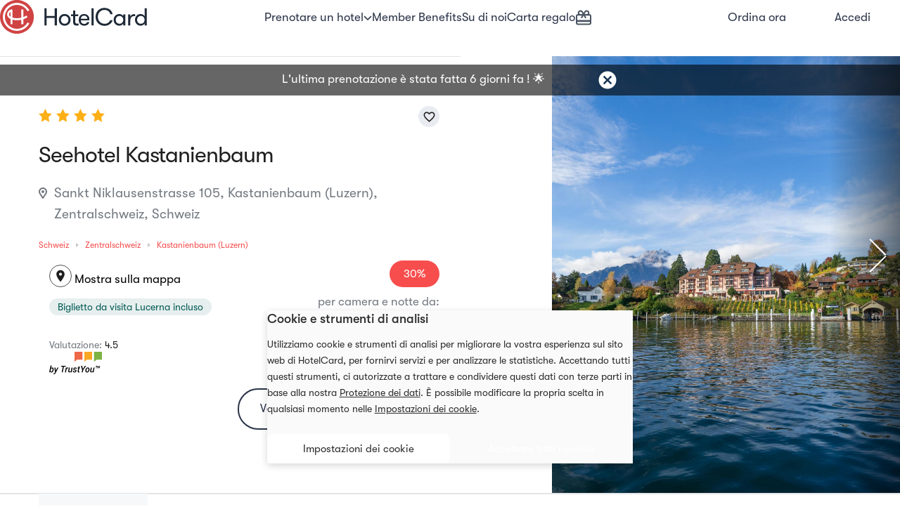

--- FILE ---
content_type: text/html; charset=UTF-8
request_url: https://hotelcard.com/it/hotel/seehotel-kastanienbaum-horw-kastanienbaum
body_size: 46659
content:
<!DOCTYPE html>
<html lang="it" >
<head>
    <meta http-equiv="Content-Type" content="text/html; charset=utf-8">
    <meta http-equiv="X-UA-Compatible" content="IE=edge">
    <meta name="viewport" content="width=device-width, initial-scale=1">
        <meta name="format-detection" content="telephone=no">
    <meta name="csrf-token" content="kwB8avp2DAwhgjNxr0fDd3SHEVk2fdQx1r0T1USZ">
    
    <meta http-equiv="Permissions-Policy" content="payment=*, payment-request=*">
    <base href="/"/>
    <link rel="canonical" href="https://hotelcard.ch/it/hotel/seehotel-kastanienbaum-horw-kastanienbaum" />
                <link rel="alternate" hreflang="de-CH" href="https://hotelcard.ch/de/hotel/seehotel-kastanienbaum-horw-kastanienbaum" />
                <link rel="alternate" hreflang="en-CH" href="https://hotelcard.ch/en/hotel/seehotel-kastanienbaum-horw-kastanienbaum" />
                <link rel="alternate" hreflang="fr-CH" href="https://hotelcard.ch/fr/hotel/seehotel-kastanienbaum-horw-kastanienbaum" />
                <link rel="alternate" hreflang="it-CH" href="https://hotelcard.ch/it/hotel/seehotel-kastanienbaum-horw-kastanienbaum" />
        <link rel="alternate" hreflang="x-default" href="https://hotelcard.ch/de/hotel/seehotel-kastanienbaum-horw-kastanienbaum" />
    <meta name="theme-color" content="#2A3348" />
            <title>HotelCard - Seehotel Kastanienbaum - Kastanienbaum (Luzern), Schweiz</title>
    <meta name="title" content="HotelCard - Seehotel Kastanienbaum - Kastanienbaum (Luzern), Schweiz"/>
    <meta name="description" content="ferie e città. 

Situato sulla penisola di Horw, questo Hotel sul lago dotato di spiaggia privata, prato e piscina esterna riscaldata (stagione estiva), dista 15 minuti in auto dal centro storico di Lucerna.  

L&#039;uso dell&#039;area spa con sauna e bagno turco sono inclusi nel prezzo. Il ristorante sul lago vanta una terrazza con vista sul lago e serve deliziosi piatti locali e internazionali.">
    <meta itemprop="name" content="Seehotel Kastanienbaum">
    <meta itemprop="description" content="La tranquillità del quartiere di ville Kastanienbaum ed allo stesso tempo la vicinanza alla città di Lucerna, fanno dell’Hotel la perfetta combinazione tra ferie e città. 

Situato sulla penisola di Horw, questo Hotel sul lago dotato di spiaggia privata, prato e piscina esterna riscaldata (stagione estiva), dista 15 minuti in auto dal centro storico di Lucerna.  

L&#039;uso dell&#039;area spa con sauna e bagno turco sono inclusi nel prezzo. Il ristorante sul lago vanta una terrazza con vista sul lago e serve deliziosi piatti locali e internazionali.">
    <meta itemprop="image" content="https://hotelcard-files.ams3.cdn.digitaloceanspaces.com/pictures/hotel/2029/seehotel-kastanienbaum-6817-1608123966-original.jpeg">
        <meta name="twitter:card" content="summary_large_image">
    <meta name="twitter:title" content="Seehotel Kastanienbaum">
    <meta name="twitter:description" content="La tranquillità del quartiere di ville Kastanienbaum ed allo stesso tempo la vicinanza alla città di Lucerna, fanno dell’Hotel la perfetta combinazione tra ferie e città. 

Situato sulla penisola di Horw, questo Hotel sul lago dotato di spiaggia privata, prato e piscina esterna riscaldata (stagione estiva), dista 15 minuti in auto dal centro storico di Lucerna.  

L&#039;uso dell&#039;area spa con sauna e bagno turco sono inclusi nel prezzo. Il ristorante sul lago vanta una terrazza con vista sul lago e serve deliziosi piatti locali e internazionali.">
    <meta name="twitter:image:src" content="https://hotelcard-files.ams3.cdn.digitaloceanspaces.com/pictures/hotel/2029/seehotel-kastanienbaum-6817-1608123966-original.jpeg">
        <meta property="og:title" content="Seehotel Kastanienbaum"/>
    <meta property="og:description" content="La tranquillità del quartiere di ville Kastanienbaum ed allo stesso tempo la vicinanza alla città di Lucerna, fanno dell’Hotel la perfetta combinazione tra ferie e città. 

Situato sulla penisola di Horw, questo Hotel sul lago dotato di spiaggia privata, prato e piscina esterna riscaldata (stagione estiva), dista 15 minuti in auto dal centro storico di Lucerna.  

L&#039;uso dell&#039;area spa con sauna e bagno turco sono inclusi nel prezzo. Il ristorante sul lago vanta una terrazza con vista sul lago e serve deliziosi piatti locali e internazionali."/>
    <meta property="og:url" content="https://hotelcard.com/it/hotel/seehotel-kastanienbaum-horw-kastanienbaum"/>
    <meta property="og:type" content="website"/>
    <meta property="og:site_name" content="Hotelcard"/>
    <meta property="article:published_time" content="2026-02-01T16:01:13+01:00"/>
    <meta property="article:modified_time" content="2026-02-01T16:01:13+01:00"/>
    <meta property="og:image" content="https://hotelcard-files.ams3.cdn.digitaloceanspaces.com/pictures/hotel/2029/seehotel-kastanienbaum-6817-1608123966-original.jpeg"/>
        <link rel="shortcut icon" type="image/png" href="https://hotelcard.com/favicon.ico"/>
    <link rel="apple-touch-icon" href="https://hotelcard-files.ams3.cdn.digitaloceanspaces.com/media/appicons/ios/App-icon_120x120.jpg">
    <link rel="apple-touch-icon" sizes="152x152" href="https://hotelcard-files.ams3.cdn.digitaloceanspaces.com/media/appicons/ios/App-icon_152x152.jpg">
    <link rel="apple-touch-icon" sizes="167x167" href="https://hotelcard-files.ams3.cdn.digitaloceanspaces.com/media/appicons/ios/App-icon_167x167.jpg">
    <link rel="apple-touch-icon" sizes="1024x1024" href="https://hotelcard-files.ams3.cdn.digitaloceanspaces.com/media/appicons/ios/App-icon_1024x1024.jpg">

    <link rel="manifest" href="manifest.json" />
    <link href="https://cdnjs.cloudflare.com/ajax/libs/font-awesome/6.2.0/css/all.min.css" rel="stylesheet">

    <link rel="stylesheet" href="https://hotelcard.com/css/lib.css">
    <link rel="stylesheet" href="/css/hc-responsive.css?id=9febd20993c0c813679c">
    <link rel="stylesheet" href="/css/hc-styles.css?id=1a3481acdd92052d2553">
    <link rel="stylesheet" href="/css/country_mixed.css?id=6ab465cfcc7f99e9bb33">

    
    <script type="text/javascript">
    window.appLocale = "it";
    window.appUrl = "https://hotelcard.ch";
    window.appEnv = "production";
    window.isGerman = "0";

    // Define process as a real global variable (not just window.process)
    // This is needed for strict-mode bundles that reference 'process' directly
    var process = window.process || { env: { NODE_ENV: 'production' } };
    window.process = process;

    window.isAuthenticated = false;
        window.datePlaceholder = 'Flessibile';
    window.guestsPlaceholder = 'Quando';
    window.singleGuest = 'Ospite';
    window.multiGuests = 'Ospiti';

    window.hasValidCard = false;
    window.daysLeftForRenewal = '0';

    window.cookieConsentTranslations = "cookieConsent::texts";

    window.userCountryCode = 'COM';

    window.checkoutConfig = {
        apiUrl: 'https://hotelcard.com/api/v2/checkout',
        debugMode: false,
        environment: 'production'
    };
    </script>
    <script>
        (function (w) {w.URLSearchParams = w.URLSearchParams || function (searchString) {var self = this;self.searchString = searchString;self.has = function (name) {var results = new RegExp('[\?&]' + name + '=([^&#]*)').exec(self.searchString);if (results == null) {return null;} else {return decodeURI(results[1]) || 0;}};}})(window)
    </script>
    <script   src="https://maps.googleapis.com/maps/api/js?key=AIzaSyAg2Ky8-MBE1Jt_TFvrN9_CxuW9En4jRBg&libraries=geometry,places&language=it"
                type="text/javascript"></script>

    
    <script  src="https://hotelcard.com/js/lib.js"></script>
    <script  src="/js/app_mixed.js?id=919e7555bf0cf365bd97"></script>
    <script  src="/js/country_mixed.js?id=9e383840173d4f79f51d"></script>
    <script  src="/js/togglepassword_mixed.js?id=b2e08026eb72356bdfcd"></script>
    <script>
        // Create a safe modal wrapper
        window.safeModal = function(selector, action) {
            if (typeof $ !== 'undefined' && $.fn.modal) {
                return $(selector).modal(action);
            } else {
                console.warn('Bootstrap modal not available');
                // Try again after a short delay
                setTimeout(function() {
                    if (typeof $ !== 'undefined' && $.fn.modal) {
                        $(selector).modal(action);
                    } else {
                        console.error('Bootstrap modal still not available');
                    }
                }, 100);
                return null;
            }
        };
    </script>

    <script  src="js/datepicker-it.js"></script>
    <script id="dwin1"></script>
    <style>
        .filter-box figure:after {
            content: "Vista";
        }

        .gallery-block .image:after {
            content: "Vista";
        }
    </style>
        <link rel="stylesheet" href="https://hotelcard.com/css/jquery.fancybox.min.css"/>
    <script src="https://hotelcard.com/js/jquery.fancybox.min.js"></script>
    <script>
    function initialize(inputId, usedCountries, inputFrom = '') {
        var input = document.getElementById(inputId);

        var usedCountriesArray = $.map(usedCountries, function (v, i) {
            return [v];
        });

        var options = {
            types: ['address'],
            fields: ['address_components', 'geometry'],
            componentRestrictions: {country: usedCountriesArray}
        };
        var autocomplete = new google.maps.places.Autocomplete(input, options);

        // When the user selects an address from the drop-down, populate the
        // address fields in the form.
        google.maps.event.addListener(autocomplete, 'place_changed', function () {
            // Get the place details from the autocomplete object.
            const place = autocomplete.getPlace();
            let number = '';
            let street = '';
            let city = '';
            let country = '';
            let zip = '';

            for (const component of place.address_components) {
                const componentType = component.types[0];
                switch (componentType) {
                    case 'street_number':
                        number = component.long_name;
                        break;
                    case 'route':
                        street = component.long_name;
                        break;
                    case 'postal_code':
                        zip = component.long_name;
                        break;
                    case 'locality':
                        city = component.long_name;
                        break;
                    case 'country':
                        $('#addresscountry').children("option").each(function () {
                            if ($(this).html() === component.long_name) {
                                country = $(this).val();
                            }
                        });
                    break;
                }
            }

            $('#' + inputId).val(street + (number !== "" && number !== "" ? ', ' : "") + number);
            if (inputFrom && inputFrom === 'profile') {
                $('input[name="address[BILLING][city]"').val(city);
                $('select[name="address[BILLING][country_id]"]').val(country).change();
                $('input[name="address[BILLING][zip]"]').val(zip);
            } else {
                $('input[name="billing[city]"]').val(city);
                $('select[name="billing[country_id]"]').val(country).change();
                $('input[name="billing[zip]"]').val(zip);
            }
        });
    }
    </script>

    <!-- Google Tag Manager -->
    <script defer>
        window.addEventListener('load', function () {
            (function(w,d,s,l,i){w[l]=w[l]||[];w[l].push({'gtm.start':
                new Date().getTime(),event:'gtm.js'});var f=d.getElementsByTagName(s)[0],
            j=d.createElement(s),dl=l!='dataLayer'?'&l='+l:'';j.async=true;j.src=
            'https://www.googletagmanager.com/gtm.js?id='+i+dl;f.parentNode.insertBefore(j,f);
            })(window,document,'script','dataLayer','GTM-NTQDCNL');
        })
    </script>
    <!-- End Google Tag Manager -->
        <script>
        window.dataLayer = window.dataLayer || [];
        var roomList = [];
        var prices = [];
        var currency = 'CHF';
        var $hotel = {"id":2029,"name":"Seehotel Kastanienbaum","rating":"4","country_id":215,"currency":"CHF","city":"Kastanienbaum (Luzern)","postal_code":"6047","street":"Sankt Niklausenstrasse","number":"105","longitude":"8.340300","latitude":"47.007586","is_published":1,"plus_code":null,"created_at":"2016-10-25T12:19:05.000000Z","updated_at":"2025-12-05T12:55:44.000000Z","unpublish_at":null,"first_activation":"2019-11-28 10:46:04","last_activation":"2024-04-16 15:31:19","created_by":95093,"slug":"seehotel-kastanienbaum-horw-kastanienbaum","last_updated_by":225182,"uuid":"hc5cc87af2c39c84.95563994","region_id":15,"status":1983,"deleted_at":null,"process_by_admin":1,"features":[{"id":2,"feature_group_id":1,"name":{"de":"Aufzug","en":"Elevator","fr":"Fauteuil roulant","it":"Ascensore"},"image":null,"image_alt":"{\"de\": \"\", \"en\": \"\", \"fr\": \"\", \"it\": \"\"}","is_active":1,"created_at":null,"updated_at":"2025-04-08T05:24:54.000000Z","icon":"fa-level-up-alt","description":null,"sorting":2,"code":"amenities","pivot":{"hotel_id":2029,"feature_id":2}},{"id":3,"feature_group_id":1,"name":{"de":"Fr\u00fchst\u00fcck","en":"Breakfast","fr":"Petit-d\u00e9jeuner","it":"Prima colazione"},"image":null,"image_alt":"{\"de\": \"\", \"en\": \"\", \"fr\": \"\", \"it\": \"\"}","is_active":1,"created_at":null,"updated_at":"2025-04-08T05:24:54.000000Z","icon":"fa-utensils","description":null,"sorting":3,"code":"amenities","pivot":{"hotel_id":2029,"feature_id":3}},{"id":4,"feature_group_id":1,"name":{"de":"Restaurant","en":"Restaurant","fr":"Restaurant","it":"Ristorante"},"image":null,"image_alt":"{\"de\": \"\", \"en\": \"\", \"fr\": \"\", \"it\": \"\"}","is_active":1,"created_at":null,"updated_at":"2025-04-08T05:24:54.000000Z","icon":"fa-utensils","description":null,"sorting":6,"code":"amenities","pivot":{"hotel_id":2029,"feature_id":4}},{"id":5,"feature_group_id":1,"name":{"de":"Parkpl\u00e4tze gegen Geb\u00fchr","en":"Parking for a fee","fr":"Places de parking payantes","it":"Parcheggio a pagamento"},"image":null,"image_alt":"{\"de\": \"\", \"en\": \"\", \"fr\": \"\", \"it\": \"\"}","is_active":1,"created_at":null,"updated_at":"2025-04-08T05:24:54.000000Z","icon":"fa-parking","description":null,"sorting":63,"code":"amenities","pivot":{"hotel_id":2029,"feature_id":5}},{"id":6,"feature_group_id":1,"name":{"de":"24 Stunden Reception","en":"24 hours reception","fr":"R\u00e9ception 24h\/24","it":"Reception 24 ore"},"image":null,"image_alt":"{\"de\": \"\", \"en\": \"\", \"fr\": \"\", \"it\": \"\"}","is_active":1,"created_at":null,"updated_at":"2025-04-08T05:24:54.000000Z","icon":"fa-clock","description":null,"sorting":9,"code":"amenities","pivot":{"hotel_id":2029,"feature_id":6}},{"id":7,"feature_group_id":1,"name":{"de":"Nichtraucherunterkunft","en":"Non smoking hotel","fr":"\u00c9tablissement non-fumeur","it":"Struttura per non fumatori"},"image":null,"image_alt":"{\"de\": \"\", \"en\": \"\", \"fr\": \"\", \"it\": \"\"}","is_active":1,"created_at":null,"updated_at":"2025-04-08T05:24:54.000000Z","icon":"fa-smoking-ban","description":null,"sorting":10,"code":"amenities","pivot":{"hotel_id":2029,"feature_id":7}},{"id":13,"feature_group_id":1,"name":{"de":"Fr\u00fchst\u00fccksbuffet","en":"Breakfast buffet","fr":"Buffet petit-d\u00e9jeuner","it":"Prima colazione a buffet"},"image":null,"image_alt":"{\"de\": \"\", \"en\": \"\", \"fr\": \"\", \"it\": \"\"}","is_active":1,"created_at":null,"updated_at":"2025-04-08T05:24:54.000000Z","icon":"fa-utensils","description":null,"sorting":4,"code":"amenities","pivot":{"hotel_id":2029,"feature_id":13}},{"id":16,"feature_group_id":1,"name":{"de":"Garten","en":"Garden","fr":"Jardin","it":"Giardino"},"image":null,"image_alt":"{\"de\": \"\", \"en\": \"\", \"fr\": \"\", \"it\": \"\"}","is_active":1,"created_at":null,"updated_at":"2025-04-08T05:24:54.000000Z","icon":"fa-tree","description":null,"sorting":20,"code":"amenities","pivot":{"hotel_id":2029,"feature_id":16}},{"id":18,"feature_group_id":1,"name":{"de":"Gep\u00e4ckaufbewahrung","en":"Luggage storage","fr":"Consigne","it":"Servizio di custodia bagagli"},"image":null,"image_alt":"{\"de\": \"\", \"en\": \"\", \"fr\": \"\", \"it\": \"\"}","is_active":1,"created_at":null,"updated_at":"2025-04-08T05:24:54.000000Z","icon":"fa-suitcase","description":null,"sorting":28,"code":"amenities","pivot":{"hotel_id":2029,"feature_id":18}},{"id":19,"feature_group_id":1,"name":{"de":"Gratis Parking","en":"Free parking","fr":"Parking gratuit","it":"Parcheggio gratuito"},"image":null,"image_alt":"{\"de\": \"\", \"en\": \"\", \"fr\": \"\", \"it\": \"\"}","is_active":1,"created_at":null,"updated_at":"2025-04-08T05:24:54.000000Z","icon":"fa-parking","description":null,"sorting":39,"code":"amenities","pivot":{"hotel_id":2029,"feature_id":19}},{"id":24,"feature_group_id":1,"name":{"de":"Hotelsafe","en":"Hotel safe","fr":"Coffre-fort","it":"Cassaforte"},"image":null,"image_alt":"{\"de\": \"\", \"en\": \"\", \"fr\": \"\", \"it\": \"\"}","is_active":1,"created_at":null,"updated_at":"2025-04-08T05:24:54.000000Z","icon":"fa-archive","description":null,"sorting":66,"code":"amenities","pivot":{"hotel_id":2029,"feature_id":24}},{"id":28,"feature_group_id":1,"name":{"de":"Terrasse oder Innenhof","en":"Terrace","fr":"Terrasse","it":"Terrazza"},"image":null,"image_alt":"{\"de\": \"\", \"en\": \"\", \"fr\": \"\", \"it\": \"\"}","is_active":1,"created_at":null,"updated_at":"2025-04-08T05:24:54.000000Z","icon":"fa-vector-square","description":null,"sorting":23,"code":"amenities","pivot":{"hotel_id":2029,"feature_id":28}},{"id":38,"feature_group_id":2,"name":{"de":"Kanufahrten","en":"Canoeing","fr":"Cano\u00eb","it":"Canoa"},"image":null,"image_alt":"{\"de\": \"\", \"en\": \"\", \"fr\": \"\", \"it\": \"\"}","is_active":1,"created_at":null,"updated_at":"2025-04-08T05:24:54.000000Z","icon":"fa-window-minimize","description":null,"sorting":61,"code":"activities","pivot":{"hotel_id":2029,"feature_id":38}},{"id":40,"feature_group_id":2,"name":{"de":"Radwege","en":"Cycle paths","fr":"Pistes cyclables","it":"Percorsi ciclabili"},"image":null,"image_alt":"{\"de\": \"\", \"en\": \"\", \"fr\": \"\", \"it\": \"\"}","is_active":1,"created_at":null,"updated_at":"2025-04-08T05:24:54.000000Z","icon":"fa-bicycle","description":null,"sorting":47,"code":"activities","pivot":{"hotel_id":2029,"feature_id":40}},{"id":43,"feature_group_id":2,"name":{"de":"Fischen","en":"Fishing","fr":"P\u00eache","it":"Pesca"},"image":null,"image_alt":"{\"de\": \"\", \"en\": \"\", \"fr\": \"\", \"it\": \"\"}","is_active":1,"created_at":null,"updated_at":"2025-04-08T05:24:54.000000Z","icon":"fa-fish","description":null,"sorting":48,"code":"activities","pivot":{"hotel_id":2029,"feature_id":43}},{"id":45,"feature_group_id":2,"name":{"de":"Wandern","en":"Hiking","fr":"Randonn\u00e9e","it":"Escursioni"},"image":null,"image_alt":"{\"de\": \"\", \"en\": \"\", \"fr\": \"\", \"it\": \"\"}","is_active":1,"created_at":null,"updated_at":"2025-04-08T05:24:54.000000Z","icon":"fa-hiking","description":null,"sorting":46,"code":"activities","pivot":{"hotel_id":2029,"feature_id":45}},{"id":51,"feature_group_id":2,"name":{"de":"Minigolf","en":"Minigolf","fr":"Minigolf","it":"Minigolf"},"image":null,"image_alt":"{\"de\": \"\", \"en\": \"\", \"fr\": \"\", \"it\": \"\"}","is_active":1,"created_at":null,"updated_at":"2025-04-08T05:24:54.000000Z","icon":"fa-golf-ball","description":null,"sorting":43,"code":"activities","pivot":{"hotel_id":2029,"feature_id":51}},{"id":55,"feature_group_id":2,"name":{"de":"Schnorcheln","en":"Snorkeling","fr":"Plong\u00e9e en apn\u00e9e","it":"Snorkeling "},"image":null,"image_alt":"{\"de\": \"\", \"en\": \"\", \"fr\": \"\", \"it\": \"\"}","is_active":1,"created_at":null,"updated_at":"2025-04-08T05:24:54.000000Z","icon":"fa-fish","description":null,"sorting":60,"code":"activities","pivot":{"hotel_id":2029,"feature_id":55}},{"id":59,"feature_group_id":2,"name":{"de":"Aussenpool (saisonal)","en":"Swimming pool outside","fr":"Piscine ext\u00e9rieure","it":"Piscina scoperta"},"image":null,"image_alt":"{\"de\": \"\", \"en\": \"\", \"fr\": \"\", \"it\": \"\"}","is_active":1,"created_at":null,"updated_at":"2025-04-08T05:24:54.000000Z","icon":"fa-swimming-pool","description":null,"sorting":95,"code":"activities","pivot":{"hotel_id":2029,"feature_id":59}},{"id":65,"feature_group_id":1,"name":{"de":"Internetzugang","en":"Internet access","fr":"Acc\u00e8s Internet","it":"Accesso a Internet"},"image":null,"image_alt":"{\"de\": \"\", \"en\": \"\", \"fr\": \"\", \"it\": \"\"}","is_active":1,"created_at":null,"updated_at":"2025-04-08T05:24:54.000000Z","icon":"fa-laptop","description":null,"sorting":73,"code":"amenities","pivot":{"hotel_id":2029,"feature_id":65}},{"id":67,"feature_group_id":1,"name":{"de":"Zimmerservice","en":"Room service","fr":"Service d'\u00e9tage","it":"Servizio in camera"},"image":null,"image_alt":"{\"de\": \"\", \"en\": \"\", \"fr\": \"\", \"it\": \"\"}","is_active":1,"created_at":null,"updated_at":"2025-04-08T05:24:54.000000Z","icon":"fa-concierge-bell","description":null,"sorting":67,"code":"amenities","pivot":{"hotel_id":2029,"feature_id":67}},{"id":70,"feature_group_id":1,"name":{"de":"Fahrradvermietung","en":"Bicycle rental","fr":"Location de v\u00e9lo","it":"Noleggio biciclette"},"image":null,"image_alt":"{\"de\": \"\", \"en\": \"\", \"fr\": \"\", \"it\": \"\"}","is_active":1,"created_at":null,"updated_at":"2025-04-08T05:24:54.000000Z","icon":"fa-bicycle","description":null,"sorting":102,"code":"amenities","pivot":{"hotel_id":2029,"feature_id":70}},{"id":76,"feature_group_id":1,"name":{"de":"WLAN kostenlos","en":"Free WiFi","fr":"Acc\u00e8s Internet Wifi gratuit inclus","it":"Accesso gratuito a Internet senza fili "},"image":null,"image_alt":"{\"de\": \"\", \"en\": \"\", \"fr\": \"\", \"it\": \"\"}","is_active":1,"created_at":null,"updated_at":"2025-04-08T05:24:54.000000Z","icon":"fa-wifi","description":null,"sorting":77,"code":"amenities","pivot":{"hotel_id":2029,"feature_id":76}},{"id":78,"feature_group_id":1,"name":{"de":"B\u00fcgelservice","en":"Ironing service","fr":"Service de repassage","it":"Stireria"},"image":null,"image_alt":"{\"de\": \"\", \"en\": \"\", \"fr\": \"\", \"it\": \"\"}","is_active":1,"created_at":null,"updated_at":"2025-04-08T05:24:54.000000Z","icon":"fa-tshirt","description":null,"sorting":80,"code":"amenities","pivot":{"hotel_id":2029,"feature_id":78}},{"id":79,"feature_group_id":1,"name":{"de":"Waschsalon\/ W\u00e4scheservice","en":"Laundry service","fr":"Blanchisserie","it":"Servizio lavanderia"},"image":null,"image_alt":"{\"de\": \"\", \"en\": \"\", \"fr\": \"\", \"it\": \"\"}","is_active":1,"created_at":null,"updated_at":"2025-04-08T05:24:54.000000Z","icon":"fa-tshirt","description":null,"sorting":82,"code":"amenities","pivot":{"hotel_id":2029,"feature_id":79}},{"id":101,"feature_group_id":1,"name":{"de":"Conciergeservice","en":"Concierge service","fr":"Service de conciergerie","it":"Servizio concierge"},"image":null,"image_alt":"{\"de\": \"\", \"en\": \"\", \"fr\": \"\", \"it\": \"\"}","is_active":1,"created_at":null,"updated_at":"2025-04-08T05:24:54.000000Z","icon":"fa-concierge-bell","description":null,"sorting":101,"code":"amenities","pivot":{"hotel_id":2029,"feature_id":101}},{"id":102,"feature_group_id":1,"name":{"de":"Speisen f\u00fcr spezielle Ern\u00e4hrungsbed\u00fcrfnisse (auf Anfrage)","en":"Special diet menus (on request)","fr":"Repas pour r\u00e9gimes alimentaires sp\u00e9cifiques (sur demande)","it":"Alimenti per esigenze particolari (su richiesta)"},"image":null,"image_alt":"{\"de\": \"\", \"en\": \"\", \"fr\": \"\", \"it\": \"\"}","is_active":1,"created_at":null,"updated_at":"2025-04-08T05:24:54.000000Z","icon":"fa-apple-alt","description":null,"sorting":8,"code":"amenities","pivot":{"hotel_id":2029,"feature_id":102}},{"id":104,"feature_group_id":1,"name":{"de":"Motorradfahrer willkommen","en":"Bikers are welcome","fr":"Bienvenue aux motards","it":"Motociclisti benvenuti"},"image":null,"image_alt":"{\"de\": \"\", \"en\": \"\", \"fr\": \"\", \"it\": \"\"}","is_active":1,"created_at":null,"updated_at":"2025-04-08T05:24:54.000000Z","icon":"fa-motorcycle","description":null,"sorting":111,"code":"amenities","pivot":{"hotel_id":2029,"feature_id":104}},{"id":142,"feature_group_id":2,"name":{"de":"Hotel an Gew\u00e4ssern","en":"Waterside hotels","fr":"H\u00f4tels le long de l'eau","it":"Hotel in riva all'acqua"},"image":null,"image_alt":"{\"de\": \"\", \"en\": \"\", \"fr\": \"\", \"it\": \"\"}","is_active":1,"created_at":null,"updated_at":"2025-04-08T05:24:54.000000Z","icon":"fa-umbrella-beach","description":null,"sorting":59,"code":"activities","pivot":{"hotel_id":2029,"feature_id":142}},{"id":187,"feature_group_id":4,"name":{"de":"Hotels mit gehobener K\u00fcche","en":"Fine Dining Hotels","fr":"H\u00f4tels avec cuisine gastronomique","it":"Hotel con cucina gourmet"},"image":"https:\/\/hotelcard-files.ams3.cdn.digitaloceanspaces.com\/pictures\/themes\/fine-diningjpg-6553-1663855908-original.jpg","image_alt":"{\"de\": \"\", \"en\": \"\", \"fr\": \"\", \"it\": \"\"}","is_active":1,"created_at":"2019-04-24T10:27:33.000000Z","updated_at":"2025-04-08T05:24:54.000000Z","icon":"fa-mortar-pestle","description":"Always on the road? Our business hotels are ideal for businesspeople who travel, offering free wifi and many other convenient services for your daily business activities.","sorting":8,"code":"themes","pivot":{"hotel_id":2029,"feature_id":187}},{"id":215,"feature_group_id":4,"name":{"de":"Hotels am Wasser","en":"Waterfront hotels","fr":"H\u00f4tels au bord de l'eau","it":"Hotels sull'acqua"},"image":"https:\/\/hotelcard-files.ams3.cdn.digitaloceanspaces.com\/pictures\/themes\/hotels-am-wasser-minjpg-5663-1663855168-original.jpg","image_alt":"{\"de\": \"\", \"en\": \"\", \"fr\": \"\", \"it\": \"\"}","is_active":1,"created_at":"2021-05-27T09:13:51.000000Z","updated_at":"2025-04-08T05:24:54.000000Z","icon":"fa-umbrella-beach","description":null,"sorting":4,"code":"themes","pivot":{"hotel_id":2029,"feature_id":215}},{"id":231,"feature_group_id":4,"name":{"de":"Workation","en":"Workation","fr":"Workation","it":"Workation"},"image":"https:\/\/hotelcard-files.ams3.cdn.digitaloceanspaces.com\/pictures\/themes\/workation-hotelcardjpg-8974-1666854020-original.jpg","image_alt":"{\"de\": \"Immer die besten Workationdeals | bis 50% Rabatt | Hotelcard\", \"en\": \"Always the best workationdeals | up to 50% Rabatt | Hotelcard\", \"fr\": \"Toujours les meilleurs Workationdeals | jusqu'\u00e0 50% de r\u00e9duction | Hotelcard\", \"it\": \"Sempre le migliori offerte Workationdeals | fino al 50% di sconto | Hotelcard\"}","is_active":1,"created_at":"2022-10-27T00:53:53.000000Z","updated_at":"2025-04-08T05:24:54.000000Z","icon":"fa-building","description":null,"sorting":231,"code":"themes","pivot":{"hotel_id":2029,"feature_id":231}},{"id":192,"feature_group_id":1,"name":{"de":"Haustiere erlaubt","en":"Pets allowed","fr":"Animaux accept\u00e9s","it":"Animali ammessi"},"image":null,"image_alt":"{\"de\": \"\", \"en\": \"\", \"fr\": \"\", \"it\": \"\"}","is_active":1,"created_at":"2019-09-27T05:34:05.000000Z","updated_at":"2025-04-08T05:24:54.000000Z","icon":"fa-dog","description":null,"sorting":197,"code":"amenities","pivot":{"hotel_id":2029,"feature_id":192}}],"similar_hotels":{"total":0,"max_score":null,"hits":[]},"region_name":"Zentralschweiz","country_name":"Schweiz","media":{"1":{"id":73017,"sorting":1,"is_main":"1","season_image":"general","file":"https:\/\/hotelcard-files.ams3.cdn.digitaloceanspaces.com\/pictures\/hotel\/2029\/seehotel-kastanienbaum-8006-1608123968-original.jpeg","file_medium":"https:\/\/hotelcard-files.ams3.cdn.digitaloceanspaces.com\/pictures\/hotel\/2029\/seehotel-kastanienbaum-8006-1608123968-medium.jpeg","file_small":"https:\/\/hotelcard-files.ams3.cdn.digitaloceanspaces.com\/pictures\/hotel\/2029\/seehotel-kastanienbaum-8006-1608123968-small.jpeg"},"0":{"id":103512,"sorting":0,"is_main":"0","season_image":"winter","file":"https:\/\/hotelcard-files.ams3.cdn.digitaloceanspaces.com\/pictures\/hotel\/2029\/seehotel-kastanienbaum-3437-1723101681-original.jpg","file_medium":"https:\/\/hotelcard-files.ams3.cdn.digitaloceanspaces.com\/pictures\/hotel\/2029\/seehotel-kastanienbaum-3437-1723101681-medium.jpg","file_small":"https:\/\/hotelcard-files.ams3.cdn.digitaloceanspaces.com\/pictures\/hotel\/2029\/seehotel-kastanienbaum-3437-1723101681-small.jpg"},"2":{"id":81254,"sorting":3,"is_main":"0","season_image":"general","file":"https:\/\/hotelcard-files.ams3.cdn.digitaloceanspaces.com\/pictures\/hotel\/2029\/seehotel-kastanienbaum-1020-1655129636-original.jpg","file_medium":"https:\/\/hotelcard-files.ams3.cdn.digitaloceanspaces.com\/pictures\/hotel\/2029\/seehotel-kastanienbaum-1020-1655129636-medium.jpg","file_small":"https:\/\/hotelcard-files.ams3.cdn.digitaloceanspaces.com\/pictures\/hotel\/2029\/seehotel-kastanienbaum-1020-1655129636-small.jpg"},"3":{"id":81250,"sorting":4,"is_main":"0","season_image":"general","file":"https:\/\/hotelcard-files.ams3.cdn.digitaloceanspaces.com\/pictures\/hotel\/2029\/seehotel-kastanienbaum-4288-1655129632-original.jpg","file_medium":"https:\/\/hotelcard-files.ams3.cdn.digitaloceanspaces.com\/pictures\/hotel\/2029\/seehotel-kastanienbaum-4288-1655129632-medium.jpg","file_small":"https:\/\/hotelcard-files.ams3.cdn.digitaloceanspaces.com\/pictures\/hotel\/2029\/seehotel-kastanienbaum-4288-1655129632-small.jpg"},"4":{"id":103506,"sorting":6,"is_main":"0","season_image":"summer","file":"https:\/\/hotelcard-files.ams3.cdn.digitaloceanspaces.com\/pictures\/hotel\/2029\/seehotel-kastanienbaum-6172-1723101671-original.jpg","file_medium":"https:\/\/hotelcard-files.ams3.cdn.digitaloceanspaces.com\/pictures\/hotel\/2029\/seehotel-kastanienbaum-6172-1723101671-medium.jpg","file_small":"https:\/\/hotelcard-files.ams3.cdn.digitaloceanspaces.com\/pictures\/hotel\/2029\/seehotel-kastanienbaum-6172-1723101671-small.jpg"},"5":{"id":103507,"sorting":7,"is_main":"0","season_image":"summer","file":"https:\/\/hotelcard-files.ams3.cdn.digitaloceanspaces.com\/pictures\/hotel\/2029\/seehotel-kastanienbaum-2846-1723101672-original.jpg","file_medium":"https:\/\/hotelcard-files.ams3.cdn.digitaloceanspaces.com\/pictures\/hotel\/2029\/seehotel-kastanienbaum-2846-1723101672-medium.jpg","file_small":"https:\/\/hotelcard-files.ams3.cdn.digitaloceanspaces.com\/pictures\/hotel\/2029\/seehotel-kastanienbaum-2846-1723101672-small.jpg"},"6":{"id":95366,"sorting":8,"is_main":"0","season_image":"general","file":"https:\/\/hotelcard-files.ams3.cdn.digitaloceanspaces.com\/pictures\/hotel\/2029\/seehotel-kastanienbaum-2783-1686568864-original.jpg","file_medium":"https:\/\/hotelcard-files.ams3.cdn.digitaloceanspaces.com\/pictures\/hotel\/2029\/seehotel-kastanienbaum-2783-1686568864-medium.jpg","file_small":"https:\/\/hotelcard-files.ams3.cdn.digitaloceanspaces.com\/pictures\/hotel\/2029\/seehotel-kastanienbaum-2783-1686568864-small.jpg"},"7":{"id":95367,"sorting":9,"is_main":"0","season_image":"general","file":"https:\/\/hotelcard-files.ams3.cdn.digitaloceanspaces.com\/pictures\/hotel\/2029\/seehotel-kastanienbaum-7631-1686568866-original.jpg","file_medium":"https:\/\/hotelcard-files.ams3.cdn.digitaloceanspaces.com\/pictures\/hotel\/2029\/seehotel-kastanienbaum-7631-1686568866-medium.jpg","file_small":"https:\/\/hotelcard-files.ams3.cdn.digitaloceanspaces.com\/pictures\/hotel\/2029\/seehotel-kastanienbaum-7631-1686568866-small.jpg"},"8":{"id":103510,"sorting":10,"is_main":"0","season_image":"general","file":"https:\/\/hotelcard-files.ams3.cdn.digitaloceanspaces.com\/pictures\/hotel\/2029\/seehotel-kastanienbaum-1876-1723101678-original.jpg","file_medium":"https:\/\/hotelcard-files.ams3.cdn.digitaloceanspaces.com\/pictures\/hotel\/2029\/seehotel-kastanienbaum-1876-1723101678-medium.jpg","file_small":"https:\/\/hotelcard-files.ams3.cdn.digitaloceanspaces.com\/pictures\/hotel\/2029\/seehotel-kastanienbaum-1876-1723101678-small.jpg"},"9":{"id":81253,"sorting":11,"is_main":"0","season_image":"general","file":"https:\/\/hotelcard-files.ams3.cdn.digitaloceanspaces.com\/pictures\/hotel\/2029\/seehotel-kastanienbaum-1008-1655129635-original.jpg","file_medium":"https:\/\/hotelcard-files.ams3.cdn.digitaloceanspaces.com\/pictures\/hotel\/2029\/seehotel-kastanienbaum-1008-1655129635-medium.jpg","file_small":"https:\/\/hotelcard-files.ams3.cdn.digitaloceanspaces.com\/pictures\/hotel\/2029\/seehotel-kastanienbaum-1008-1655129635-small.jpg"},"10":{"id":103508,"sorting":12,"is_main":"0","season_image":"general","file":"https:\/\/hotelcard-files.ams3.cdn.digitaloceanspaces.com\/pictures\/hotel\/2029\/seehotel-kastanienbaum-9998-1723101675-original.jpg","file_medium":"https:\/\/hotelcard-files.ams3.cdn.digitaloceanspaces.com\/pictures\/hotel\/2029\/seehotel-kastanienbaum-9998-1723101675-medium.jpg","file_small":"https:\/\/hotelcard-files.ams3.cdn.digitaloceanspaces.com\/pictures\/hotel\/2029\/seehotel-kastanienbaum-9998-1723101675-small.jpg"},"11":{"id":95364,"sorting":13,"is_main":"0","season_image":"general","file":"https:\/\/hotelcard-files.ams3.cdn.digitaloceanspaces.com\/pictures\/hotel\/2029\/seehotel-kastanienbaum-7855-1686568861-original.jpg","file_medium":"https:\/\/hotelcard-files.ams3.cdn.digitaloceanspaces.com\/pictures\/hotel\/2029\/seehotel-kastanienbaum-7855-1686568861-medium.jpg","file_small":"https:\/\/hotelcard-files.ams3.cdn.digitaloceanspaces.com\/pictures\/hotel\/2029\/seehotel-kastanienbaum-7855-1686568861-small.jpg"},"12":{"id":81249,"sorting":14,"is_main":"0","season_image":"general","file":"https:\/\/hotelcard-files.ams3.cdn.digitaloceanspaces.com\/pictures\/hotel\/2029\/seehotel-kastanienbaum-4253-1655129632-original.jpg","file_medium":"https:\/\/hotelcard-files.ams3.cdn.digitaloceanspaces.com\/pictures\/hotel\/2029\/seehotel-kastanienbaum-4253-1655129632-medium.jpg","file_small":"https:\/\/hotelcard-files.ams3.cdn.digitaloceanspaces.com\/pictures\/hotel\/2029\/seehotel-kastanienbaum-4253-1655129632-small.jpg"},"13":{"id":103509,"sorting":15,"is_main":"0","season_image":"general","file":"https:\/\/hotelcard-files.ams3.cdn.digitaloceanspaces.com\/pictures\/hotel\/2029\/seehotel-kastanienbaum-8675-1723101677-original.jpg","file_medium":"https:\/\/hotelcard-files.ams3.cdn.digitaloceanspaces.com\/pictures\/hotel\/2029\/seehotel-kastanienbaum-8675-1723101677-medium.jpg","file_small":"https:\/\/hotelcard-files.ams3.cdn.digitaloceanspaces.com\/pictures\/hotel\/2029\/seehotel-kastanienbaum-8675-1723101677-small.jpg"},"14":{"id":81256,"sorting":16,"is_main":"0","season_image":"summer","file":"https:\/\/hotelcard-files.ams3.cdn.digitaloceanspaces.com\/pictures\/hotel\/2029\/seehotel-kastanienbaum-2596-1655129639-original.jpg","file_medium":"https:\/\/hotelcard-files.ams3.cdn.digitaloceanspaces.com\/pictures\/hotel\/2029\/seehotel-kastanienbaum-2596-1655129639-medium.jpg","file_small":"https:\/\/hotelcard-files.ams3.cdn.digitaloceanspaces.com\/pictures\/hotel\/2029\/seehotel-kastanienbaum-2596-1655129639-small.jpg"},"15":{"id":103511,"sorting":17,"is_main":"0","season_image":"general","file":"https:\/\/hotelcard-files.ams3.cdn.digitaloceanspaces.com\/pictures\/hotel\/2029\/seehotel-kastanienbaum-2768-1723101679-original.jpg","file_medium":"https:\/\/hotelcard-files.ams3.cdn.digitaloceanspaces.com\/pictures\/hotel\/2029\/seehotel-kastanienbaum-2768-1723101679-medium.jpg","file_small":"https:\/\/hotelcard-files.ams3.cdn.digitaloceanspaces.com\/pictures\/hotel\/2029\/seehotel-kastanienbaum-2768-1723101679-small.jpg"},"16":{"id":73016,"sorting":18,"is_main":"0","season_image":"winter","file":"https:\/\/hotelcard-files.ams3.cdn.digitaloceanspaces.com\/pictures\/hotel\/2029\/seehotel-kastanienbaum-6817-1608123966-original.jpeg","file_medium":"https:\/\/hotelcard-files.ams3.cdn.digitaloceanspaces.com\/pictures\/hotel\/2029\/seehotel-kastanienbaum-6817-1608123966-medium.jpeg","file_small":"https:\/\/hotelcard-files.ams3.cdn.digitaloceanspaces.com\/pictures\/hotel\/2029\/seehotel-kastanienbaum-6817-1608123966-small.jpeg"},"17":{"id":81257,"sorting":19,"is_main":"0","season_image":"summer","file":"https:\/\/hotelcard-files.ams3.cdn.digitaloceanspaces.com\/pictures\/hotel\/2029\/seehotel-kastanienbaum-4128-1655129640-original.jpg","file_medium":"https:\/\/hotelcard-files.ams3.cdn.digitaloceanspaces.com\/pictures\/hotel\/2029\/seehotel-kastanienbaum-4128-1655129640-medium.jpg","file_small":"https:\/\/hotelcard-files.ams3.cdn.digitaloceanspaces.com\/pictures\/hotel\/2029\/seehotel-kastanienbaum-4128-1655129640-small.jpg"},"18":{"id":106032,"sorting":20,"is_main":"0","season_image":"winter","file":"https:\/\/hotelcard-files.ams3.cdn.digitaloceanspaces.com\/pictures\/hotel\/2029\/seehotel-kastanienbaum-3754-1733322582-original.jpg","file_medium":"https:\/\/hotelcard-files.ams3.cdn.digitaloceanspaces.com\/pictures\/hotel\/2029\/seehotel-kastanienbaum-3754-1733322582-medium.jpg","file_small":"https:\/\/hotelcard-files.ams3.cdn.digitaloceanspaces.com\/pictures\/hotel\/2029\/seehotel-kastanienbaum-3754-1733322582-small.jpg"},"19":{"id":106033,"sorting":21,"is_main":"0","season_image":"winter","file":"https:\/\/hotelcard-files.ams3.cdn.digitaloceanspaces.com\/pictures\/hotel\/2029\/seehotel-kastanienbaum-2214-1733322586-original.jpg","file_medium":"https:\/\/hotelcard-files.ams3.cdn.digitaloceanspaces.com\/pictures\/hotel\/2029\/seehotel-kastanienbaum-2214-1733322586-medium.jpg","file_small":"https:\/\/hotelcard-files.ams3.cdn.digitaloceanspaces.com\/pictures\/hotel\/2029\/seehotel-kastanienbaum-2214-1733322586-small.jpg"},"20":{"id":106034,"sorting":22,"is_main":"0","season_image":"winter","file":"https:\/\/hotelcard-files.ams3.cdn.digitaloceanspaces.com\/pictures\/hotel\/2029\/seehotel-kastanienbaum-4112-1733322590-original.jpg","file_medium":"https:\/\/hotelcard-files.ams3.cdn.digitaloceanspaces.com\/pictures\/hotel\/2029\/seehotel-kastanienbaum-4112-1733322590-medium.jpg","file_small":"https:\/\/hotelcard-files.ams3.cdn.digitaloceanspaces.com\/pictures\/hotel\/2029\/seehotel-kastanienbaum-4112-1733322590-small.jpg"},"21":{"id":110308,"sorting":22,"is_main":null,"season_image":"general","file":"https:\/\/hotelcard-files.ams3.cdn.digitaloceanspaces.com\/pictures\/hotel\/2029\/seehotel-kastanienbaum-1322-1749053034-original.jpg","file_medium":"https:\/\/hotelcard-files.ams3.cdn.digitaloceanspaces.com\/pictures\/hotel\/2029\/seehotel-kastanienbaum-1322-1749053034-medium.jpg","file_small":"https:\/\/hotelcard-files.ams3.cdn.digitaloceanspaces.com\/pictures\/hotel\/2029\/seehotel-kastanienbaum-1322-1749053034-small.jpg"},"22":{"id":110307,"sorting":23,"is_main":null,"season_image":"general","file":"https:\/\/hotelcard-files.ams3.cdn.digitaloceanspaces.com\/pictures\/hotel\/2029\/seehotel-kastanienbaum-1128-1749053032-original.jpg","file_medium":"https:\/\/hotelcard-files.ams3.cdn.digitaloceanspaces.com\/pictures\/hotel\/2029\/seehotel-kastanienbaum-1128-1749053032-medium.jpg","file_small":"https:\/\/hotelcard-files.ams3.cdn.digitaloceanspaces.com\/pictures\/hotel\/2029\/seehotel-kastanienbaum-1128-1749053032-small.jpg"},"23":{"id":110309,"sorting":23,"is_main":null,"season_image":"general","file":"https:\/\/hotelcard-files.ams3.cdn.digitaloceanspaces.com\/pictures\/hotel\/2029\/seehotel-kastanienbaum-6087-1749053034-original.jpg","file_medium":"https:\/\/hotelcard-files.ams3.cdn.digitaloceanspaces.com\/pictures\/hotel\/2029\/seehotel-kastanienbaum-6087-1749053034-medium.jpg","file_small":"https:\/\/hotelcard-files.ams3.cdn.digitaloceanspaces.com\/pictures\/hotel\/2029\/seehotel-kastanienbaum-6087-1749053034-small.jpg"}},"timings":{"checkin":"von 15:00 (24h)","checkout":"bis 11:00"},"usps":[{"id":970,"hotel_id":2029,"content":{"en":"Lucerne guest card included","de":"G\u00e4stekarte Luzern inbegriffen","fr":"Carte d'h\u00f4te Lucerne incluse","it":"Biglietto da visita Lucerna incluso"},"sorting":1},{"id":971,"hotel_id":2029,"content":{"en":"Unique location on Lake Lucerne","de":"Einzigartige Lage am Vierwaldst\u00e4ttersee","fr":"Situation unique au bord du lac des Quatre-Cantons","it":"Posizione unica sul Lago dei Quattro Cantoni"},"sorting":2},{"id":972,"hotel_id":2029,"content":{"en":"SPA area","de":"SPA-Bereich","fr":"Espace SPA","it":"Area SPA"},"sorting":3},{"id":973,"hotel_id":2029,"content":{"en":"Modern room furnishing","de":"Moderne Zimmereinrichtung","fr":"Am\u00e9nagement moderne des chambres","it":"Arredamento moderno della camera"},"sorting":4}],"amenities":[{"id":1,"category_id":1,"name":{"de":"Fr\u00fchst\u00fcck","en":"Breakfast","fr":"Petit-d\u00e9jeuner","it":"Prima colazione"},"status":1,"icon":"fa-utensils","sorting":1,"old_id":3,"created_at":"2025-02-25T08:48:26.000000Z","updated_at":"2025-02-25T08:48:26.000000Z","pivot":{"hotel_id":2029,"amenity_id":1}},{"id":2,"category_id":1,"name":{"de":"Fr\u00fchst\u00fccksbuffet","en":"Breakfast buffet","fr":"Buffet petit-d\u00e9jeuner","it":"Prima colazione a buffet"},"status":1,"icon":"fa-utensils","sorting":2,"old_id":13,"created_at":"2025-02-25T08:48:26.000000Z","updated_at":"2025-02-25T08:48:26.000000Z","pivot":{"hotel_id":2029,"amenity_id":2}},{"id":4,"category_id":1,"name":{"de":"Restaurant","en":"Restaurant","fr":"Restaurant","it":"Ristorante"},"status":1,"icon":"fa-utensils","sorting":4,"old_id":4,"created_at":"2025-02-25T08:48:26.000000Z","updated_at":"2025-02-25T08:48:26.000000Z","pivot":{"hotel_id":2029,"amenity_id":4}},{"id":6,"category_id":1,"name":{"de":"Speisen f\u00fcr spezielle Ern\u00e4hrungsbed\u00fcrfnisse (auf Anfrage)","en":"Special diet menus (on request)","fr":"Repas pour r\u00e9gimes alimentaires sp\u00e9cifiques (sur demande)","it":"Alimenti per esigenze particolari (su richiesta)"},"status":1,"icon":"fa-apple-alt","sorting":6,"old_id":102,"created_at":"2025-02-25T08:48:26.000000Z","updated_at":"2025-02-25T08:48:26.000000Z","pivot":{"hotel_id":2029,"amenity_id":6}},{"id":8,"category_id":3,"name":{"de":"24 Stunden Reception","en":"24 hours reception","fr":"R\u00e9ception 24h\/24","it":"Reception 24 ore"},"status":1,"icon":"fa-clock","sorting":8,"old_id":6,"created_at":"2025-02-25T08:48:26.000000Z","updated_at":"2025-02-25T08:48:26.000000Z","pivot":{"hotel_id":2029,"amenity_id":8}},{"id":9,"category_id":7,"name":{"de":"Nichtraucherunterkunft","en":"Non smoking hotel","fr":"\u00c9tablissement non-fumeur","it":"Struttura per non fumatori"},"status":1,"icon":"fa-smoking-ban","sorting":9,"old_id":7,"created_at":"2025-02-25T08:48:26.000000Z","updated_at":"2025-02-25T08:48:26.000000Z","pivot":{"hotel_id":2029,"amenity_id":9}},{"id":14,"category_id":7,"name":{"de":"Garten","en":"Garden","fr":"Jardin","it":"Giardino"},"status":1,"icon":"fa-tree","sorting":19,"old_id":16,"created_at":"2025-02-25T08:48:26.000000Z","updated_at":"2025-02-25T08:48:26.000000Z","pivot":{"hotel_id":2029,"amenity_id":14}},{"id":15,"category_id":7,"name":{"de":"Terrasse oder Innenhof","en":"Terrace","fr":"Terrasse","it":"Terrazza"},"status":1,"icon":"fa-vector-square","sorting":20,"old_id":28,"created_at":"2025-02-25T08:48:26.000000Z","updated_at":"2025-02-25T08:48:26.000000Z","pivot":{"hotel_id":2029,"amenity_id":15}},{"id":16,"category_id":3,"name":{"de":"Gep\u00e4ckaufbewahrung","en":"Luggage storage","fr":"Consigne","it":"Servizio di custodia bagagli"},"status":1,"icon":"fa-suitcase","sorting":23,"old_id":18,"created_at":"2025-02-25T08:48:26.000000Z","updated_at":"2025-02-25T08:48:26.000000Z","pivot":{"hotel_id":2029,"amenity_id":16}},{"id":17,"category_id":7,"name":{"de":"Gratis Parking","en":"Free parking","fr":"Parking gratuit","it":"Parcheggio gratuito"},"status":1,"icon":"fa-parking","sorting":28,"old_id":19,"created_at":"2025-02-25T08:48:26.000000Z","updated_at":"2025-02-25T08:48:26.000000Z","pivot":{"hotel_id":2029,"amenity_id":17}},{"id":18,"category_id":7,"name":{"de":"Parkpl\u00e4tze gegen Geb\u00fchr","en":"Parking for a fee","fr":"Places de parking payantes","it":"Parcheggio a pagamento"},"status":1,"icon":"fa-parking","sorting":39,"old_id":5,"created_at":"2025-02-25T08:48:26.000000Z","updated_at":"2025-02-25T08:48:26.000000Z","pivot":{"hotel_id":2029,"amenity_id":18}},{"id":19,"category_id":7,"name":{"de":"Aufzug","en":"Elevator","fr":"Fauteuil roulant","it":"Ascensore"},"status":1,"icon":"fa-level-up-alt","sorting":63,"old_id":2,"created_at":"2025-02-25T08:48:26.000000Z","updated_at":"2025-02-25T08:48:26.000000Z","pivot":{"hotel_id":2029,"amenity_id":19}},{"id":22,"category_id":2,"name":{"de":"Hotelsafe","en":"Hotel safe","fr":"Coffre-fort","it":"Cassaforte"},"status":1,"icon":"fa-archive","sorting":66,"old_id":24,"created_at":"2025-02-25T08:48:26.000000Z","updated_at":"2025-02-25T08:48:26.000000Z","pivot":{"hotel_id":2029,"amenity_id":22}},{"id":23,"category_id":2,"name":{"de":"Zimmerservice","en":"Room service","fr":"Service d'\u00e9tage","it":"Servizio in camera"},"status":1,"icon":"fa-concierge-bell","sorting":67,"old_id":67,"created_at":"2025-02-25T08:48:26.000000Z","updated_at":"2025-02-25T08:48:26.000000Z","pivot":{"hotel_id":2029,"amenity_id":23}},{"id":27,"category_id":7,"name":{"de":"Internetzugang","en":"Internet access","fr":"Acc\u00e8s Internet","it":"Accesso a Internet"},"status":1,"icon":"fa-laptop","sorting":73,"old_id":65,"created_at":"2025-02-25T08:48:26.000000Z","updated_at":"2025-02-25T08:48:26.000000Z","pivot":{"hotel_id":2029,"amenity_id":27}},{"id":28,"category_id":7,"name":{"de":"WLAN kostenlos","en":"Free WiFi","fr":"Acc\u00e8s Internet Wifi gratuit inclus","it":"Accesso gratuito a Internet senza fili "},"status":1,"icon":"fa-wifi","sorting":76,"old_id":76,"created_at":"2025-02-25T08:48:26.000000Z","updated_at":"2025-02-25T08:48:26.000000Z","pivot":{"hotel_id":2029,"amenity_id":28}},{"id":32,"category_id":2,"name":{"de":"Waschsalon\/ W\u00e4scheservice","en":"Laundry service","fr":"Blanchisserie","it":"Servizio lavanderia"},"status":1,"icon":"fa-tshirt","sorting":80,"old_id":79,"created_at":"2025-02-25T08:48:26.000000Z","updated_at":"2025-02-25T08:48:26.000000Z","pivot":{"hotel_id":2029,"amenity_id":32}},{"id":33,"category_id":2,"name":{"de":"B\u00fcgelservice","en":"Ironing service","fr":"Service de repassage","it":"Stireria"},"status":1,"icon":"fa-tshirt","sorting":82,"old_id":78,"created_at":"2025-02-25T08:48:26.000000Z","updated_at":"2025-02-25T08:48:26.000000Z","pivot":{"hotel_id":2029,"amenity_id":33}},{"id":36,"category_id":3,"name":{"de":"Conciergeservice","en":"Concierge service","fr":"Service de conciergerie","it":"Servizio concierge"},"status":1,"icon":"fa-concierge-bell","sorting":101,"old_id":101,"created_at":"2025-02-25T08:48:26.000000Z","updated_at":"2025-02-25T08:48:26.000000Z","pivot":{"hotel_id":2029,"amenity_id":36}},{"id":37,"category_id":3,"name":{"de":"Fahrradvermietung","en":"Bicycle rental","fr":"Location de v\u00e9lo","it":"Noleggio biciclette"},"status":1,"icon":"fa-bicycle","sorting":102,"old_id":70,"created_at":"2025-02-25T08:48:26.000000Z","updated_at":"2025-02-25T08:48:26.000000Z","pivot":{"hotel_id":2029,"amenity_id":37}},{"id":41,"category_id":7,"name":{"de":"Motorradfahrer willkommen","en":"Bikers are welcome","fr":"Bienvenue aux motards","it":"Motociclisti benvenuti"},"status":1,"icon":"fa-motorcycle","sorting":111,"old_id":104,"created_at":"2025-02-25T08:48:26.000000Z","updated_at":"2025-02-25T08:48:26.000000Z","pivot":{"hotel_id":2029,"amenity_id":41}},{"id":47,"category_id":7,"name":{"de":"Haustiere erlaubt","en":"Pets allowed","fr":"Animaux accept\u00e9s","it":"Animali ammessi"},"status":1,"icon":"fa-dog","sorting":197,"old_id":192,"created_at":"2025-02-25T08:48:26.000000Z","updated_at":"2025-02-25T08:48:26.000000Z","pivot":{"hotel_id":2029,"amenity_id":47}}],"roomAvailabilities":{"hotel_id":2029,"room_id":3940,"date":"2026-03-23","price":"133","original_price":"190","originalPrice":"190","currency":"CHF","availability":"reduced_30","weekend_deals":0,"reduction_price":119,"total_available":18},"hasBookingOnSameDate":false,"rooms":[{"id":3940,"name":{"de":"Doppelzimmer Seesicht","en":"Double room lake view","fr":"Chambre double vue sur lac","it":"Camera doppia vista lago"},"description":{"de":"Die modernen und komfortablen Doppelzimmer sind ausgestattet mit zwei Einzelbetten oder einem Doppelbett. Alle Zimmer bieten gen\u00fcgend Platz f\u00fcr zwei G\u00e4ste ohne dass dabei auf Komfort verzichtet werden muss. Von diesen Doppelzimmer mit Balkon geniessen Sie einen wundersch\u00f6nen Blick auf den Vierwaldst\u00e4ttersee.","en":"The modern and comfortable double rooms are equipped with two single beds or one double bed. All rooms offer enough space for two guests without having to sacrifice comfort. From these double rooms with balcony you can enjoy a beautiful view of Lake Lucerne.","fr":"Les chambres doubles modernes et confortables sont \u00e9quip\u00e9es de deux lits simples ou d'un lit double. Toutes les chambres offrent suffisamment de place pour deux h\u00f4tes sans pour autant renoncer au confort. Depuis ces chambres doubles avec balcon, vous b\u00e9n\u00e9ficiez d'une vue magnifique sur le lac des Quatre-Cantons.","it":"Le camere doppie, moderne e confortevoli, sono dotate di due letti singoli o di un letto matrimoniale. Tutte le camere offrono abbastanza spazio per due ospiti senza dover sacrificare il comfort. Da queste camere doppie con balcone si pu\u00f2 godere di una splendida vista sul Lago dei Quattro Cantoni."},"sorting":0,"amount":2,"max_people_allowed":2,"is_breakfast_included":0,"average_room_size":"18","base_price":"240.00","created_at":"2019-04-30T12:43:22.000000Z","updated_at":"2025-12-18T13:22:37.000000Z","hotel_id":2029,"max_infants_allowed":0,"max_children_allowed":0,"enable_baby_cot":0,"enable_extra_bed":0,"enable_kids_bed":0,"max_extra_bed_allowed":0,"baby_cot_price":"0.00","kids_bed_price":"0.00","extra_bed_price":"0.00","infants_age_from":0,"infants_age_until":2,"kids_age_from":2,"kids_age_until":15,"extra_bed_age_from":null,"extra_bed_age_until":null,"infants_age_range":"0-2","kids_age_range":"2-15","extra_bed_age_range":"0","close_baby_cot":0,"close_kids_bed":0,"close_extra_bed":0,"enable_cancellation":1,"is_permanent_yielding":1,"is_permanent_yielding_v2":1,"baby_cot_price_option":"per_night","kids_bed_price_option":"per_night","extra_bed_price_option":"per_night","deleted_at":null,"allow_single_use":1,"reduction_price":"20.00","is_family_room":0,"is_master_cancellation":0,"max_available":1,"hide":0,"max_adults_allowed":2,"hotel":{"id":2029,"name":"Seehotel Kastanienbaum","rating":"4","country_id":215,"currency":"CHF","city":"Kastanienbaum (Luzern)","postal_code":"6047","street":"Sankt Niklausenstrasse","number":"105","longitude":"8.340300","latitude":"47.007586","is_published":1,"plus_code":null,"created_at":"2016-10-25T12:19:05.000000Z","updated_at":"2025-12-05T12:55:44.000000Z","unpublish_at":null,"first_activation":"2019-11-28 10:46:04","last_activation":"2024-04-16 15:31:19","created_by":95093,"slug":"seehotel-kastanienbaum-horw-kastanienbaum","last_updated_by":225182,"uuid":"hc5cc87af2c39c84.95563994","region_id":15,"status":1983,"deleted_at":null,"process_by_admin":1,"cancellation_policies":[{"id":5180,"hotel_id":2029,"period_type":"permanent","start_date":null,"end_date":null,"reimbursement_type":"refundable","refund_until_days":2,"refund_until_time":"14:00:00","applies_to_all_rooms":0,"additional_term":[],"created_at":"2026-01-07T13:16:18.000000Z","updated_at":"2026-01-07T13:16:18.000000Z","rooms":[{"id":5180,"policy_id":5180,"room_id":3940,"created_at":"2026-01-07T13:16:18.000000Z","updated_at":"2026-01-07T13:16:18.000000Z"}]}]},"images":[{"id":101745,"file":"\/pictures\/hotel\/3940\/double-room-lake-view-3156-1715841550-original.jpg","model_type":"room","model_id":3940,"properties":null,"media_type":"image","created_at":"2024-05-16T04:39:11.000000Z","updated_at":"2026-01-07T13:16:18.000000Z","file_medium":"\/pictures\/hotel\/3940\/double-room-lake-view-3156-1715841550-medium.jpg","file_small":"\/pictures\/hotel\/3940\/double-room-lake-view-3156-1715841550-small.jpg","is_space":1,"season_image":null,"season":null,"is_main":null,"sorting":3,"image_url":"https:\/\/hotelcard-files.ams3.cdn.digitaloceanspaces.com\/pictures\/hotel\/3940\/double-room-lake-view-3156-1715841550-original.jpg"},{"id":101746,"file":"\/pictures\/hotel\/3940\/double-room-lake-view-4205-1715841551-original.jpg","model_type":"room","model_id":3940,"properties":null,"media_type":"image","created_at":"2024-05-16T04:39:11.000000Z","updated_at":"2026-01-07T13:16:18.000000Z","file_medium":"\/pictures\/hotel\/3940\/double-room-lake-view-4205-1715841551-medium.jpg","file_small":"\/pictures\/hotel\/3940\/double-room-lake-view-4205-1715841551-small.jpg","is_space":1,"season_image":null,"season":null,"is_main":null,"sorting":5,"image_url":"https:\/\/hotelcard-files.ams3.cdn.digitaloceanspaces.com\/pictures\/hotel\/3940\/double-room-lake-view-4205-1715841551-original.jpg"},{"id":101749,"file":"\/pictures\/hotel\/3940\/double-room-lake-view-7001-1715841553-original.jpg","model_type":"room","model_id":3940,"properties":null,"media_type":"image","created_at":"2024-05-16T04:39:14.000000Z","updated_at":"2026-01-07T13:16:18.000000Z","file_medium":"\/pictures\/hotel\/3940\/double-room-lake-view-7001-1715841553-medium.jpg","file_small":"\/pictures\/hotel\/3940\/double-room-lake-view-7001-1715841553-small.jpg","is_space":1,"season_image":null,"season":null,"is_main":null,"sorting":8,"image_url":"https:\/\/hotelcard-files.ams3.cdn.digitaloceanspaces.com\/pictures\/hotel\/3940\/double-room-lake-view-7001-1715841553-original.jpg"},{"id":101750,"file":"\/pictures\/hotel\/3940\/double-room-lake-view-6536-1715841554-original.jpg","model_type":"room","model_id":3940,"properties":null,"media_type":"image","created_at":"2024-05-16T04:39:15.000000Z","updated_at":"2026-01-07T13:16:18.000000Z","file_medium":"\/pictures\/hotel\/3940\/double-room-lake-view-6536-1715841554-medium.jpg","file_small":"\/pictures\/hotel\/3940\/double-room-lake-view-6536-1715841554-small.jpg","is_space":1,"season_image":null,"season":null,"is_main":null,"sorting":9,"image_url":"https:\/\/hotelcard-files.ams3.cdn.digitaloceanspaces.com\/pictures\/hotel\/3940\/double-room-lake-view-6536-1715841554-original.jpg"},{"id":103514,"file":"\/pictures\/hotel\/3940\/double-room-lake-view-2214-1723103205-original.jpg","model_type":"room","model_id":3940,"properties":null,"media_type":"image","created_at":"2024-08-08T05:46:45.000000Z","updated_at":"2026-01-07T13:16:18.000000Z","file_medium":"\/pictures\/hotel\/3940\/double-room-lake-view-2214-1723103205-medium.jpg","file_small":"\/pictures\/hotel\/3940\/double-room-lake-view-2214-1723103205-small.jpg","is_space":1,"season_image":null,"season":null,"is_main":null,"sorting":7,"image_url":"https:\/\/hotelcard-files.ams3.cdn.digitaloceanspaces.com\/pictures\/hotel\/3940\/double-room-lake-view-2214-1723103205-original.jpg"},{"id":110310,"file":"\/pictures\/hotel\/3940\/double-room-lake-view-2730-1749053150-original.jpg","model_type":"room","model_id":3940,"properties":null,"media_type":"image","created_at":"2025-06-04T14:05:50.000000Z","updated_at":"2026-01-07T13:16:18.000000Z","file_medium":"\/pictures\/hotel\/3940\/double-room-lake-view-2730-1749053150-medium.jpg","file_small":"\/pictures\/hotel\/3940\/double-room-lake-view-2730-1749053150-small.jpg","is_space":1,"season_image":null,"season":null,"is_main":null,"sorting":0,"image_url":"https:\/\/hotelcard-files.ams3.cdn.digitaloceanspaces.com\/pictures\/hotel\/3940\/double-room-lake-view-2730-1749053150-original.jpg"},{"id":110311,"file":"\/pictures\/hotel\/3940\/double-room-lake-view-3483-1749053150-original.jpg","model_type":"room","model_id":3940,"properties":null,"media_type":"image","created_at":"2025-06-04T14:05:50.000000Z","updated_at":"2026-01-07T13:16:18.000000Z","file_medium":"\/pictures\/hotel\/3940\/double-room-lake-view-3483-1749053150-medium.jpg","file_small":"\/pictures\/hotel\/3940\/double-room-lake-view-3483-1749053150-small.jpg","is_space":1,"season_image":null,"season":null,"is_main":null,"sorting":1,"image_url":"https:\/\/hotelcard-files.ams3.cdn.digitaloceanspaces.com\/pictures\/hotel\/3940\/double-room-lake-view-3483-1749053150-original.jpg"},{"id":110312,"file":"\/pictures\/hotel\/3940\/double-room-lake-view-8955-1749053150-original.jpg","model_type":"room","model_id":3940,"properties":null,"media_type":"image","created_at":"2025-06-04T14:05:51.000000Z","updated_at":"2026-01-07T13:16:18.000000Z","file_medium":"\/pictures\/hotel\/3940\/double-room-lake-view-8955-1749053150-medium.jpg","file_small":"\/pictures\/hotel\/3940\/double-room-lake-view-8955-1749053150-small.jpg","is_space":1,"season_image":null,"season":null,"is_main":null,"sorting":2,"image_url":"https:\/\/hotelcard-files.ams3.cdn.digitaloceanspaces.com\/pictures\/hotel\/3940\/double-room-lake-view-8955-1749053150-original.jpg"},{"id":110313,"file":"\/pictures\/hotel\/3940\/double-room-lake-view-2375-1749053151-original.jpg","model_type":"room","model_id":3940,"properties":null,"media_type":"image","created_at":"2025-06-04T14:05:51.000000Z","updated_at":"2026-01-07T13:16:18.000000Z","file_medium":"\/pictures\/hotel\/3940\/double-room-lake-view-2375-1749053151-medium.jpg","file_small":"\/pictures\/hotel\/3940\/double-room-lake-view-2375-1749053151-small.jpg","is_space":1,"season_image":null,"season":null,"is_main":null,"sorting":4,"image_url":"https:\/\/hotelcard-files.ams3.cdn.digitaloceanspaces.com\/pictures\/hotel\/3940\/double-room-lake-view-2375-1749053151-original.jpg"},{"id":110314,"file":"\/pictures\/hotel\/3940\/double-room-lake-view-8334-1749053151-original.jpg","model_type":"room","model_id":3940,"properties":null,"media_type":"image","created_at":"2025-06-04T14:05:51.000000Z","updated_at":"2026-01-07T13:16:18.000000Z","file_medium":"\/pictures\/hotel\/3940\/double-room-lake-view-8334-1749053151-medium.jpg","file_small":"\/pictures\/hotel\/3940\/double-room-lake-view-8334-1749053151-small.jpg","is_space":1,"season_image":null,"season":null,"is_main":null,"sorting":6,"image_url":"https:\/\/hotelcard-files.ams3.cdn.digitaloceanspaces.com\/pictures\/hotel\/3940\/double-room-lake-view-8334-1749053151-original.jpg"}],"features":[{"id":164,"feature_group_id":5,"name":{"de":"Balkon oder Terrasse","en":"Balcony or terrace","fr":"Balcon ou terrasse","it":"Balcone o terrazza"},"image":null,"image_alt":"{\"de\": \"\", \"en\": \"\", \"fr\": \"\", \"it\": \"\"}","is_active":1,"created_at":"2019-04-24T10:27:24.000000Z","updated_at":"2025-04-08T05:24:54.000000Z","icon":"fa-sun","description":null,"sorting":171,"pivot":{"room_id":3940,"feature_id":164}},{"id":167,"feature_group_id":5,"name":{"de":"Minibar","en":"Minibar","fr":"Minibar","it":"Minibar"},"image":null,"image_alt":"{\"de\": \"\", \"en\": \"\", \"fr\": \"\", \"it\": \"\"}","is_active":1,"created_at":"2019-04-24T10:27:24.000000Z","updated_at":"2025-04-08T05:24:54.000000Z","icon":"fa-wine-bottle","description":null,"sorting":179,"pivot":{"room_id":3940,"feature_id":167}},{"id":168,"feature_group_id":5,"name":{"de":"Radio","en":"radio","fr":"Radio","it":"Radio"},"image":null,"image_alt":"{\"de\": \"\", \"en\": \"\", \"fr\": \"\", \"it\": \"\"}","is_active":1,"created_at":"2019-04-24T10:27:24.000000Z","updated_at":"2025-04-08T05:24:54.000000Z","icon":"fa-music","description":null,"sorting":174,"pivot":{"room_id":3940,"feature_id":168}},{"id":170,"feature_group_id":5,"name":{"de":"TV","en":"TV","fr":"T\u00e9l\u00e9vision","it":"TV"},"image":null,"image_alt":"{\"de\": \"\", \"en\": \"\", \"fr\": \"\", \"it\": \"\"}","is_active":1,"created_at":"2019-04-24T10:27:24.000000Z","updated_at":"2025-04-08T05:24:54.000000Z","icon":"fa-tv","description":null,"sorting":176,"pivot":{"room_id":3940,"feature_id":170}},{"id":171,"feature_group_id":5,"name":{"de":"WC","en":"WC","fr":"WC","it":"WC"},"image":null,"image_alt":"{\"de\": \"\", \"en\": \"\", \"fr\": \"\", \"it\": \"\"}","is_active":1,"created_at":"2019-04-24T10:27:24.000000Z","updated_at":"2025-04-08T05:24:54.000000Z","icon":"fa-toilet-paper","description":null,"sorting":165,"pivot":{"room_id":3940,"feature_id":171}},{"id":175,"feature_group_id":5,"name":{"de":"Kaffeemaschine","en":"Coffee machine","fr":"Cafeti\u00e8re","it":"Macchina del caff\u00e8"},"image":null,"image_alt":"{\"de\": \"\", \"en\": \"\", \"fr\": \"\", \"it\": \"\"}","is_active":1,"created_at":"2019-04-24T10:27:24.000000Z","updated_at":"2025-04-08T05:24:54.000000Z","icon":"fa-coffee","description":null,"sorting":182,"pivot":{"room_id":3940,"feature_id":175}},{"id":178,"feature_group_id":5,"name":{"de":"Safe","en":"Safe","fr":"Safe","it":"Safe"},"image":null,"image_alt":"{\"de\": \"\", \"en\": \"\", \"fr\": \"\", \"it\": \"\"}","is_active":1,"created_at":"2019-04-24T10:27:24.000000Z","updated_at":"2025-04-08T05:24:54.000000Z","icon":"fa-archive","description":null,"sorting":177,"pivot":{"room_id":3940,"feature_id":178}},{"id":179,"feature_group_id":5,"name":{"de":"WLAN","en":"WLAN","fr":"WLAN","it":"WLAN"},"image":null,"image_alt":"{\"de\": \"\", \"en\": \"\", \"fr\": \"\", \"it\": \"\"}","is_active":1,"created_at":"2019-04-24T10:27:24.000000Z","updated_at":"2025-04-08T05:24:54.000000Z","icon":"fa-wifi","description":null,"sorting":173,"pivot":{"room_id":3940,"feature_id":179}},{"id":181,"feature_group_id":5,"name":{"de":"Dusche oder Bad","en":"Bath tub or shower","fr":"Baignoire ou douche","it":"Vasca da bagno o doccia"},"image":null,"image_alt":"{\"de\": \"\", \"en\": \"\", \"fr\": \"\", \"it\": \"\"}","is_active":1,"created_at":"2019-04-24T10:27:24.000000Z","updated_at":"2025-04-08T05:24:54.000000Z","icon":"fa-shower","description":null,"sorting":164,"pivot":{"room_id":3940,"feature_id":181}},{"id":223,"feature_group_id":5,"name":{"de":"Deckenventilator","en":"Ceiling fan","fr":"Ventilateur de plafond","it":"Ventilatore da soffitto"},"image":null,"image_alt":"{\"de\": \"\", \"en\": \"\", \"fr\": \"\", \"it\": \"\"}","is_active":1,"created_at":"2021-06-07T05:11:17.000000Z","updated_at":"2025-04-08T05:24:54.000000Z","icon":"fa-asterisk","description":null,"sorting":219,"pivot":{"room_id":3940,"feature_id":223}},{"id":217,"feature_group_id":5,"name":{"de":"Schreibtisch","en":"Desk","fr":"Bureau","it":"Scrittoio"},"image":null,"image_alt":"{\"de\": \"\", \"en\": \"\", \"fr\": \"\", \"it\": \"\"}","is_active":1,"created_at":"2021-06-07T04:41:16.000000Z","updated_at":"2025-04-08T05:24:54.000000Z","icon":"fa-diagnoses","description":null,"sorting":218,"pivot":{"room_id":3940,"feature_id":217}},{"id":243,"feature_group_id":5,"name":{"de":"Pflegeprodukte inklusive","en":"Free toiletries","fr":"Articles de toilette gratuits","it":"Articoli da bagno gratuiti"},"image":null,"image_alt":"{\"de\": \"\", \"en\": \"\", \"fr\": \"\", \"it\": \"\"}","is_active":1,"created_at":"2023-02-07T08:24:26.000000Z","updated_at":"2025-04-08T05:24:54.000000Z","icon":"fa-flask","description":null,"sorting":243,"pivot":{"room_id":3940,"feature_id":243}},{"id":174,"feature_group_id":5,"name":{"de":"Haartrockner","en":"hair dryer","fr":"S\u00e8che-cheveux","it":"Asciugacapelli"},"image":null,"image_alt":"{\"de\": \"\", \"en\": \"\", \"fr\": \"\", \"it\": \"\"}","is_active":1,"created_at":"2019-04-24T10:27:24.000000Z","updated_at":"2025-04-08T05:24:54.000000Z","icon":"fa-wind","description":null,"sorting":169,"pivot":{"room_id":3940,"feature_id":174}},{"id":264,"feature_group_id":5,"name":{"de":"Badet\u00fccher","en":"Towels","fr":"Serviettes","it":"Asciugamani"},"image":null,"image_alt":"{\"de\": \"\", \"en\": \"\", \"fr\": \"\", \"it\": \"\"}","is_active":1,"created_at":"2023-02-07T13:03:19.000000Z","updated_at":"2025-04-08T05:24:54.000000Z","icon":"fa-newspaper","description":null,"sorting":264,"pivot":{"room_id":3940,"feature_id":264}},{"id":265,"feature_group_id":5,"name":{"de":"Kleiderschrank","en":"Wardrobe","fr":"Armoire","it":"Armadio"},"image":null,"image_alt":"{\"de\": \"\", \"en\": \"\", \"fr\": \"\", \"it\": \"\"}","is_active":1,"created_at":"2023-02-07T13:14:42.000000Z","updated_at":"2025-04-08T05:24:54.000000Z","icon":"fa-socks","description":null,"sorting":265,"pivot":{"room_id":3940,"feature_id":265}},{"id":272,"feature_group_id":5,"name":{"de":"Seeseite","en":"Lake side","fr":"C\u00f4t\u00e9 lac","it":"Lato lago"},"image":null,"image_alt":"{\"de\": \"\", \"en\": \"\", \"fr\": \"\", \"it\": \"\"}","is_active":1,"created_at":"2023-06-02T06:34:02.000000Z","updated_at":"2025-04-08T05:24:54.000000Z","icon":"fa-water","description":null,"sorting":272,"pivot":{"room_id":3940,"feature_id":272}},{"id":220,"feature_group_id":5,"name":{"de":"Holzboden","en":"Wooden floor","fr":"Plancher en bois","it":"Pavimento di legno"},"image":null,"image_alt":"{\"de\": \"\", \"en\": \"\", \"fr\": \"\", \"it\": \"\"}","is_active":1,"created_at":"2021-06-07T04:58:43.000000Z","updated_at":"2025-04-08T05:24:54.000000Z","icon":"fa-square-full","description":null,"sorting":221,"pivot":{"room_id":3940,"feature_id":220}}]}],"settings":{"id":407,"hotel_id":2029,"hotel_type":"full","release_days":"same_day","booking_language_id":1,"auto_booking":null,"booking_guarantee":0,"restrict_in_search":0,"is_sent_in_moderation":1,"internal_ranking":"52.0","yield_price":1,"last_minute_yielding":1,"weekend_deals":0,"completeness_percentage":100,"hide_hotel":0,"user_rating":0,"trustyou_id":"631af5d3-847e-4d00-86c7-b79a0ef43d82","hcch_hotel_id":2029,"date_last_indexed":null,"visitors_tmp":74185,"visitors_total":108362,"phone_requests":0,"superior_hotel":0,"is_permanent_message":0,"discounted_nights":"1","no_index":0,"created_at":"2025-09-15T12:43:37.000000Z","updated_at":"2026-02-01T14:00:37.000000Z","deleted_at":null},"contact":{"id":501,"hotel_id":2029,"gender":"female","first_name":"Vanessa","last_name":"Wild","role":"Front Office Manager","email":"alex@tailormade-hotels.com","phone_number":"0041 41 340 03 40","hotel_phone_number":"0041 41 340 03 40","website":"http:\/\/seehotel-kastanienbaum.ch","booking_email":"hotel@seehotel-kastanienbaum.ch","general_email":"hotel@seehotel-kastanienbaum.ch","created_at":"2016-10-25T10:19:05.000000Z","updated_at":"2025-09-15T10:43:37.000000Z"},"time_settings":{"id":407,"hotel_id":2029,"checkin_from":"15:00:00","checkin_till":"00:00:00","checkout_till":"11:00:00","checkin_full_time":1,"availability_close_time":null,"created_at":"2025-09-15T12:43:37.000000Z","updated_at":"2025-09-15T12:43:37.000000Z"},"channel_settings":{"id":407,"hotel_id":2029,"channel_manager_id":7,"is_reduced_from_api":1,"rate_type":"BAR","is_whitelabel_customer":0,"booking_username":null,"booking_password":null,"booking_url":null,"cm_log":0,"created_at":"2025-09-15T12:43:37.000000Z","updated_at":"2025-09-15T12:43:37.000000Z","deleted_at":null},"hotel_description":{"id":407,"hotel_id":2029,"description":{"de":"Die Ruhe des Villenquartiers Kastanienbaum und die gleichzeitige N\u00e4he zur Stadt Luzern machen das Hotel zur perfekten Kombination eines Ferien- und Stadthotels.\r\n\r\nAuf der Horwer Halbinsel empf\u00e4ngt Sie 15 Autominuten von der Altstadt von Luzern entfernt das Seehotel mit eigenem Strand, Liegewiese und beheiztem Aussenpool (in der Sommersaison).\r\n\r\nDie Nutzung des Spa-Bereichs mit Sauna und Dampfbad sind im Preis inbegriffen. Das Seerestaurant verf\u00fcgt \u00fcber eine Terrasse mit Seeblick und serviert k\u00f6stliche regionale und internationale Gerichte.","en":"The tranquillity of the villa quarter Kastanienbaum and the simultaneous proximity to the city of Lucerne make the hotel the perfect combination of a holiday and city hotel.\r\n\r\nOn the Horw peninsula, 15 minutes by car from the old town of Lucerne, the Seehotel welcomes you with its own beach, sunbathing lawn and heated outdoor pool (in the summer season).\r\n\r\nUse of the spa area with sauna and steam bath are included in the price. The lakeside restaurant has a terrace with lake views and serves delicious regional and international dishes.","fr":"La tranquillit\u00e9 du quartier des villas de Kastanienbaum et la proximit\u00e9 simultan\u00e9e de la ville de Lucerne font de l'h\u00f4tel la combinaison parfaite d'un h\u00f4tel de vacances et d'un h\u00f4tel urbain.\r\n\r\nSur la p\u00e9ninsule de Horw, \u00e0 15 minutes en voiture de la vieille ville de Lucerne, le Seehotel vous accueille avec sa propre plage, sa pelouse et sa piscine ext\u00e9rieure chauff\u00e9e (en \u00e9t\u00e9).\r\n\r\nL'utilisation de l'espace spa avec sauna et bain de vapeur est incluse dans le tarif. Le restaurant situ\u00e9 au bord du lac dispose d'une terrasse avec vue sur le lac et sert de d\u00e9licieux plats r\u00e9gionaux et internationaux.","it":"La tranquillit\u00e0 del quartiere di ville Kastanienbaum ed allo stesso tempo la vicinanza alla citt\u00e0 di Lucerna, fanno dell\u2019Hotel la perfetta combinazione tra ferie e citt\u00e0. \r\n\r\nSituato sulla penisola di Horw, questo Hotel sul lago dotato di spiaggia privata, prato e piscina esterna riscaldata (stagione estiva), dista 15 minuti in auto dal centro storico di Lucerna.  \r\n\r\nL'uso dell'area spa con sauna e bagno turco sono inclusi nel prezzo. Il ristorante sul lago vanta una terrazza con vista sul lago e serve deliziosi piatti locali e internazionali."},"secondary_description":{"de":"Die obligatorische Beherbergungsabgabe von CHF 2.10 pro Person und Nacht ist vor Ort zu begleichen.\r\nDas Fr\u00fchst\u00fccksbuffet kann zu CHF 32 pro Person \/ Tag bei der Anreise dazu gebucht werden.","en":"The obligatory accommodation tax of CHF 1.50 per person per night is to be paid on site.\r\nThe breakfast buffet can be additionally booked at CHF 32 per person \/ day upon arrival.","fr":"La taxe d'h\u00e9bergement obligatoire de 1,50 CHF par personne et par nuit doit \u00eatre pay\u00e9e sur place.\r\nLe buffet du petit-d\u00e9jeuner peut \u00eatre r\u00e9serv\u00e9 au prix de 32 CHF par personne et par jour \u00e0 l'arriv\u00e9e.","it":"La tassa di soggiorno obbligatoria di CHF 1,50 a persona per notte deve essere pagata in loco.\r\nLa colazione a buffet pu\u00f2 essere prenotata a CHF 32 per persona \/ giorno all'arrivo."},"meta_title":{"en":null},"meta_description":{"en":null},"internal_notes":null,"created_at":"2025-09-15T12:43:37.000000Z","updated_at":"2025-12-05T12:55:44.000000Z","deleted_at":null},"services":[{"id":534,"hotel_id":2029,"name":{"de":"Fr\u00fchst\u00fccksbuffet","en":"Breakfast buffet","fr":"Buffet de petit d\u00e9jeuner","it":"Colazione a buffet"},"sorting":0,"created_at":"2021-02-19T13:44:15.000000Z","updated_at":"2024-12-24T07:37:23.000000Z","deleted_at":null,"service_periods":[{"id":598,"service_id":534,"start_date":null,"end_date":null,"price":"32.00","price_option":"per_guest_night","is_mandatory_service":0,"deal_days":{"friday":1,"monday":1,"sunday":1,"tuesday":1,"saturday":1,"thursday":1,"wednesday":1},"allow_all_rooms":1,"rooms":{"3940":1,"6361":1},"created_at":"2021-02-19T13:44:15.000000Z","updated_at":"2025-12-05T12:55:44.000000Z","deleted_at":null}]},{"id":538,"hotel_id":2029,"name":{"de":"Hund (ohne Futter)","en":"Dog (no food)","fr":"Chien (sans nourriture)","it":"Cane (senza cibo)"},"sorting":1,"created_at":"2024-10-30T08:05:34.000000Z","updated_at":"2024-12-24T07:37:23.000000Z","deleted_at":null,"service_periods":[{"id":602,"service_id":538,"start_date":null,"end_date":null,"price":"20.00","price_option":"per_night","is_mandatory_service":0,"deal_days":{"friday":1,"monday":1,"sunday":1,"tuesday":1,"saturday":1,"thursday":1,"wednesday":1},"allow_all_rooms":1,"rooms":{"all":1,"3940":1,"6361":1},"created_at":"2024-10-30T08:05:34.000000Z","updated_at":"2025-12-05T12:55:44.000000Z","deleted_at":null}]}],"images":[{"id":73016,"file":"\/pictures\/hotel\/2029\/seehotel-kastanienbaum-6817-1608123966-original.jpeg","model_type":"hotel","model_id":2029,"properties":"{\"is_main\": \"0\", \"season_image\": \"winter\"}","media_type":"image","created_at":"2020-12-16T12:06:08.000000Z","updated_at":"2025-12-05T12:55:46.000000Z","file_medium":"\/pictures\/hotel\/2029\/seehotel-kastanienbaum-6817-1608123966-medium.jpeg","file_small":"\/pictures\/hotel\/2029\/seehotel-kastanienbaum-6817-1608123966-small.jpeg","is_space":1,"season_image":"winter","season":null,"is_main":"0","sorting":18,"image_url":"https:\/\/hotelcard-files.ams3.cdn.digitaloceanspaces.com\/pictures\/hotel\/2029\/seehotel-kastanienbaum-6817-1608123966-original.jpeg"},{"id":73017,"file":"\/pictures\/hotel\/2029\/seehotel-kastanienbaum-8006-1608123968-original.jpeg","model_type":"hotel","model_id":2029,"properties":"{\"is_main\": \"1\", \"season_image\": \"general\"}","media_type":"image","created_at":"2020-12-16T12:06:09.000000Z","updated_at":"2025-12-05T12:55:45.000000Z","file_medium":"\/pictures\/hotel\/2029\/seehotel-kastanienbaum-8006-1608123968-medium.jpeg","file_small":"\/pictures\/hotel\/2029\/seehotel-kastanienbaum-8006-1608123968-small.jpeg","is_space":1,"season_image":"general","season":null,"is_main":"1","sorting":1,"image_url":"https:\/\/hotelcard-files.ams3.cdn.digitaloceanspaces.com\/pictures\/hotel\/2029\/seehotel-kastanienbaum-8006-1608123968-original.jpeg"},{"id":81249,"file":"\/pictures\/hotel\/2029\/seehotel-kastanienbaum-4253-1655129632-original.jpg","model_type":"hotel","model_id":2029,"properties":"{\"is_main\": \"0\", \"season_image\": \"general\"}","media_type":"image","created_at":"2022-06-13T12:13:52.000000Z","updated_at":"2025-12-05T12:55:45.000000Z","file_medium":"\/pictures\/hotel\/2029\/seehotel-kastanienbaum-4253-1655129632-medium.jpg","file_small":"\/pictures\/hotel\/2029\/seehotel-kastanienbaum-4253-1655129632-small.jpg","is_space":1,"season_image":"general","season":null,"is_main":"0","sorting":14,"image_url":"https:\/\/hotelcard-files.ams3.cdn.digitaloceanspaces.com\/pictures\/hotel\/2029\/seehotel-kastanienbaum-4253-1655129632-original.jpg"},{"id":81250,"file":"\/pictures\/hotel\/2029\/seehotel-kastanienbaum-4288-1655129632-original.jpg","model_type":"hotel","model_id":2029,"properties":"{\"is_main\": \"0\", \"season_image\": \"general\"}","media_type":"image","created_at":"2022-06-13T12:13:54.000000Z","updated_at":"2025-12-05T12:55:45.000000Z","file_medium":"\/pictures\/hotel\/2029\/seehotel-kastanienbaum-4288-1655129632-medium.jpg","file_small":"\/pictures\/hotel\/2029\/seehotel-kastanienbaum-4288-1655129632-small.jpg","is_space":1,"season_image":"general","season":null,"is_main":"0","sorting":4,"image_url":"https:\/\/hotelcard-files.ams3.cdn.digitaloceanspaces.com\/pictures\/hotel\/2029\/seehotel-kastanienbaum-4288-1655129632-original.jpg"},{"id":81253,"file":"\/pictures\/hotel\/2029\/seehotel-kastanienbaum-1008-1655129635-original.jpg","model_type":"hotel","model_id":2029,"properties":"{\"is_main\": \"0\", \"season_image\": \"general\"}","media_type":"image","created_at":"2022-06-13T12:13:56.000000Z","updated_at":"2025-12-05T12:55:45.000000Z","file_medium":"\/pictures\/hotel\/2029\/seehotel-kastanienbaum-1008-1655129635-medium.jpg","file_small":"\/pictures\/hotel\/2029\/seehotel-kastanienbaum-1008-1655129635-small.jpg","is_space":1,"season_image":"general","season":null,"is_main":"0","sorting":11,"image_url":"https:\/\/hotelcard-files.ams3.cdn.digitaloceanspaces.com\/pictures\/hotel\/2029\/seehotel-kastanienbaum-1008-1655129635-original.jpg"},{"id":81254,"file":"\/pictures\/hotel\/2029\/seehotel-kastanienbaum-1020-1655129636-original.jpg","model_type":"hotel","model_id":2029,"properties":"{\"is_main\": \"0\", \"season_image\": \"general\"}","media_type":"image","created_at":"2022-06-13T12:13:58.000000Z","updated_at":"2025-12-05T12:55:45.000000Z","file_medium":"\/pictures\/hotel\/2029\/seehotel-kastanienbaum-1020-1655129636-medium.jpg","file_small":"\/pictures\/hotel\/2029\/seehotel-kastanienbaum-1020-1655129636-small.jpg","is_space":1,"season_image":"general","season":null,"is_main":"0","sorting":3,"image_url":"https:\/\/hotelcard-files.ams3.cdn.digitaloceanspaces.com\/pictures\/hotel\/2029\/seehotel-kastanienbaum-1020-1655129636-original.jpg"},{"id":81256,"file":"\/pictures\/hotel\/2029\/seehotel-kastanienbaum-2596-1655129639-original.jpg","model_type":"hotel","model_id":2029,"properties":"{\"is_main\": \"0\", \"season_image\": \"summer\"}","media_type":"image","created_at":"2022-06-13T12:14:00.000000Z","updated_at":"2025-12-05T12:55:46.000000Z","file_medium":"\/pictures\/hotel\/2029\/seehotel-kastanienbaum-2596-1655129639-medium.jpg","file_small":"\/pictures\/hotel\/2029\/seehotel-kastanienbaum-2596-1655129639-small.jpg","is_space":1,"season_image":"summer","season":null,"is_main":"0","sorting":16,"image_url":"https:\/\/hotelcard-files.ams3.cdn.digitaloceanspaces.com\/pictures\/hotel\/2029\/seehotel-kastanienbaum-2596-1655129639-original.jpg"},{"id":81257,"file":"\/pictures\/hotel\/2029\/seehotel-kastanienbaum-4128-1655129640-original.jpg","model_type":"hotel","model_id":2029,"properties":"{\"is_main\": \"0\", \"season_image\": \"summer\"}","media_type":"image","created_at":"2022-06-13T12:14:02.000000Z","updated_at":"2025-12-05T12:55:46.000000Z","file_medium":"\/pictures\/hotel\/2029\/seehotel-kastanienbaum-4128-1655129640-medium.jpg","file_small":"\/pictures\/hotel\/2029\/seehotel-kastanienbaum-4128-1655129640-small.jpg","is_space":1,"season_image":"summer","season":null,"is_main":"0","sorting":19,"image_url":"https:\/\/hotelcard-files.ams3.cdn.digitaloceanspaces.com\/pictures\/hotel\/2029\/seehotel-kastanienbaum-4128-1655129640-original.jpg"},{"id":95364,"file":"\/pictures\/hotel\/2029\/seehotel-kastanienbaum-7855-1686568861-original.jpg","model_type":"hotel","model_id":2029,"properties":"{\"is_main\": \"0\", \"season_image\": \"general\"}","media_type":"image","created_at":"2023-06-12T09:21:02.000000Z","updated_at":"2025-12-05T12:55:45.000000Z","file_medium":"\/pictures\/hotel\/2029\/seehotel-kastanienbaum-7855-1686568861-medium.jpg","file_small":"\/pictures\/hotel\/2029\/seehotel-kastanienbaum-7855-1686568861-small.jpg","is_space":1,"season_image":"general","season":null,"is_main":"0","sorting":13,"image_url":"https:\/\/hotelcard-files.ams3.cdn.digitaloceanspaces.com\/pictures\/hotel\/2029\/seehotel-kastanienbaum-7855-1686568861-original.jpg"},{"id":95366,"file":"\/pictures\/hotel\/2029\/seehotel-kastanienbaum-2783-1686568864-original.jpg","model_type":"hotel","model_id":2029,"properties":"{\"is_main\": \"0\", \"season_image\": \"general\"}","media_type":"image","created_at":"2023-06-12T09:21:06.000000Z","updated_at":"2025-12-05T12:55:45.000000Z","file_medium":"\/pictures\/hotel\/2029\/seehotel-kastanienbaum-2783-1686568864-medium.jpg","file_small":"\/pictures\/hotel\/2029\/seehotel-kastanienbaum-2783-1686568864-small.jpg","is_space":1,"season_image":"general","season":null,"is_main":"0","sorting":8,"image_url":"https:\/\/hotelcard-files.ams3.cdn.digitaloceanspaces.com\/pictures\/hotel\/2029\/seehotel-kastanienbaum-2783-1686568864-original.jpg"},{"id":95367,"file":"\/pictures\/hotel\/2029\/seehotel-kastanienbaum-7631-1686568866-original.jpg","model_type":"hotel","model_id":2029,"properties":"{\"is_main\": \"0\", \"season_image\": \"general\"}","media_type":"image","created_at":"2023-06-12T09:21:07.000000Z","updated_at":"2025-12-05T12:55:45.000000Z","file_medium":"\/pictures\/hotel\/2029\/seehotel-kastanienbaum-7631-1686568866-medium.jpg","file_small":"\/pictures\/hotel\/2029\/seehotel-kastanienbaum-7631-1686568866-small.jpg","is_space":1,"season_image":"general","season":null,"is_main":"0","sorting":9,"image_url":"https:\/\/hotelcard-files.ams3.cdn.digitaloceanspaces.com\/pictures\/hotel\/2029\/seehotel-kastanienbaum-7631-1686568866-original.jpg"},{"id":103506,"file":"\/pictures\/hotel\/2029\/seehotel-kastanienbaum-6172-1723101671-original.jpg","model_type":"hotel","model_id":2029,"properties":"{\"is_main\": \"0\", \"season_image\": \"summer\"}","media_type":"image","created_at":"2024-08-08T05:21:12.000000Z","updated_at":"2025-12-05T12:55:45.000000Z","file_medium":"\/pictures\/hotel\/2029\/seehotel-kastanienbaum-6172-1723101671-medium.jpg","file_small":"\/pictures\/hotel\/2029\/seehotel-kastanienbaum-6172-1723101671-small.jpg","is_space":1,"season_image":"summer","season":null,"is_main":"0","sorting":6,"image_url":"https:\/\/hotelcard-files.ams3.cdn.digitaloceanspaces.com\/pictures\/hotel\/2029\/seehotel-kastanienbaum-6172-1723101671-original.jpg"},{"id":103507,"file":"\/pictures\/hotel\/2029\/seehotel-kastanienbaum-2846-1723101672-original.jpg","model_type":"hotel","model_id":2029,"properties":"{\"is_main\": \"0\", \"season_image\": \"summer\"}","media_type":"image","created_at":"2024-08-08T05:21:15.000000Z","updated_at":"2025-12-05T12:55:45.000000Z","file_medium":"\/pictures\/hotel\/2029\/seehotel-kastanienbaum-2846-1723101672-medium.jpg","file_small":"\/pictures\/hotel\/2029\/seehotel-kastanienbaum-2846-1723101672-small.jpg","is_space":1,"season_image":"summer","season":null,"is_main":"0","sorting":7,"image_url":"https:\/\/hotelcard-files.ams3.cdn.digitaloceanspaces.com\/pictures\/hotel\/2029\/seehotel-kastanienbaum-2846-1723101672-original.jpg"},{"id":103508,"file":"\/pictures\/hotel\/2029\/seehotel-kastanienbaum-9998-1723101675-original.jpg","model_type":"hotel","model_id":2029,"properties":"{\"is_main\": \"0\", \"season_image\": \"general\"}","media_type":"image","created_at":"2024-08-08T05:21:17.000000Z","updated_at":"2025-12-05T12:55:45.000000Z","file_medium":"\/pictures\/hotel\/2029\/seehotel-kastanienbaum-9998-1723101675-medium.jpg","file_small":"\/pictures\/hotel\/2029\/seehotel-kastanienbaum-9998-1723101675-small.jpg","is_space":1,"season_image":"general","season":null,"is_main":"0","sorting":12,"image_url":"https:\/\/hotelcard-files.ams3.cdn.digitaloceanspaces.com\/pictures\/hotel\/2029\/seehotel-kastanienbaum-9998-1723101675-original.jpg"},{"id":103509,"file":"\/pictures\/hotel\/2029\/seehotel-kastanienbaum-8675-1723101677-original.jpg","model_type":"hotel","model_id":2029,"properties":"{\"is_main\": \"0\", \"season_image\": \"general\"}","media_type":"image","created_at":"2024-08-08T05:21:18.000000Z","updated_at":"2025-12-05T12:55:45.000000Z","file_medium":"\/pictures\/hotel\/2029\/seehotel-kastanienbaum-8675-1723101677-medium.jpg","file_small":"\/pictures\/hotel\/2029\/seehotel-kastanienbaum-8675-1723101677-small.jpg","is_space":1,"season_image":"general","season":null,"is_main":"0","sorting":15,"image_url":"https:\/\/hotelcard-files.ams3.cdn.digitaloceanspaces.com\/pictures\/hotel\/2029\/seehotel-kastanienbaum-8675-1723101677-original.jpg"},{"id":103510,"file":"\/pictures\/hotel\/2029\/seehotel-kastanienbaum-1876-1723101678-original.jpg","model_type":"hotel","model_id":2029,"properties":"{\"is_main\": \"0\", \"season_image\": \"general\"}","media_type":"image","created_at":"2024-08-08T05:21:19.000000Z","updated_at":"2025-12-05T12:55:45.000000Z","file_medium":"\/pictures\/hotel\/2029\/seehotel-kastanienbaum-1876-1723101678-medium.jpg","file_small":"\/pictures\/hotel\/2029\/seehotel-kastanienbaum-1876-1723101678-small.jpg","is_space":1,"season_image":"general","season":null,"is_main":"0","sorting":10,"image_url":"https:\/\/hotelcard-files.ams3.cdn.digitaloceanspaces.com\/pictures\/hotel\/2029\/seehotel-kastanienbaum-1876-1723101678-original.jpg"},{"id":103511,"file":"\/pictures\/hotel\/2029\/seehotel-kastanienbaum-2768-1723101679-original.jpg","model_type":"hotel","model_id":2029,"properties":"{\"is_main\": \"0\", \"season_image\": \"general\"}","media_type":"image","created_at":"2024-08-08T05:21:21.000000Z","updated_at":"2025-12-05T12:55:46.000000Z","file_medium":"\/pictures\/hotel\/2029\/seehotel-kastanienbaum-2768-1723101679-medium.jpg","file_small":"\/pictures\/hotel\/2029\/seehotel-kastanienbaum-2768-1723101679-small.jpg","is_space":1,"season_image":"general","season":null,"is_main":"0","sorting":17,"image_url":"https:\/\/hotelcard-files.ams3.cdn.digitaloceanspaces.com\/pictures\/hotel\/2029\/seehotel-kastanienbaum-2768-1723101679-original.jpg"},{"id":103512,"file":"\/pictures\/hotel\/2029\/seehotel-kastanienbaum-3437-1723101681-original.jpg","model_type":"hotel","model_id":2029,"properties":"{\"is_main\": \"0\", \"season_image\": \"winter\"}","media_type":"image","created_at":"2024-08-08T05:21:21.000000Z","updated_at":"2025-12-05T12:55:44.000000Z","file_medium":"\/pictures\/hotel\/2029\/seehotel-kastanienbaum-3437-1723101681-medium.jpg","file_small":"\/pictures\/hotel\/2029\/seehotel-kastanienbaum-3437-1723101681-small.jpg","is_space":1,"season_image":"winter","season":null,"is_main":"0","sorting":0,"image_url":"https:\/\/hotelcard-files.ams3.cdn.digitaloceanspaces.com\/pictures\/hotel\/2029\/seehotel-kastanienbaum-3437-1723101681-original.jpg"},{"id":106032,"file":"\/pictures\/hotel\/2029\/seehotel-kastanienbaum-3754-1733322582-original.jpg","model_type":"hotel","model_id":2029,"properties":"{\"is_main\": \"0\", \"season_image\": \"winter\"}","media_type":"image","created_at":"2024-12-04T13:29:46.000000Z","updated_at":"2025-12-05T12:55:46.000000Z","file_medium":"\/pictures\/hotel\/2029\/seehotel-kastanienbaum-3754-1733322582-medium.jpg","file_small":"\/pictures\/hotel\/2029\/seehotel-kastanienbaum-3754-1733322582-small.jpg","is_space":1,"season_image":"winter","season":null,"is_main":"0","sorting":20,"image_url":"https:\/\/hotelcard-files.ams3.cdn.digitaloceanspaces.com\/pictures\/hotel\/2029\/seehotel-kastanienbaum-3754-1733322582-original.jpg"},{"id":106033,"file":"\/pictures\/hotel\/2029\/seehotel-kastanienbaum-2214-1733322586-original.jpg","model_type":"hotel","model_id":2029,"properties":"{\"is_main\": \"0\", \"season_image\": \"winter\"}","media_type":"image","created_at":"2024-12-04T13:29:50.000000Z","updated_at":"2025-12-05T12:55:46.000000Z","file_medium":"\/pictures\/hotel\/2029\/seehotel-kastanienbaum-2214-1733322586-medium.jpg","file_small":"\/pictures\/hotel\/2029\/seehotel-kastanienbaum-2214-1733322586-small.jpg","is_space":1,"season_image":"winter","season":null,"is_main":"0","sorting":21,"image_url":"https:\/\/hotelcard-files.ams3.cdn.digitaloceanspaces.com\/pictures\/hotel\/2029\/seehotel-kastanienbaum-2214-1733322586-original.jpg"},{"id":106034,"file":"\/pictures\/hotel\/2029\/seehotel-kastanienbaum-4112-1733322590-original.jpg","model_type":"hotel","model_id":2029,"properties":"{\"is_main\": \"0\", \"season_image\": \"winter\"}","media_type":"image","created_at":"2024-12-04T13:29:51.000000Z","updated_at":"2025-12-05T12:55:46.000000Z","file_medium":"\/pictures\/hotel\/2029\/seehotel-kastanienbaum-4112-1733322590-medium.jpg","file_small":"\/pictures\/hotel\/2029\/seehotel-kastanienbaum-4112-1733322590-small.jpg","is_space":1,"season_image":"winter","season":null,"is_main":"0","sorting":22,"image_url":"https:\/\/hotelcard-files.ams3.cdn.digitaloceanspaces.com\/pictures\/hotel\/2029\/seehotel-kastanienbaum-4112-1733322590-original.jpg"},{"id":110307,"file":"\/pictures\/hotel\/2029\/seehotel-kastanienbaum-1128-1749053032-original.jpg","model_type":"hotel","model_id":2029,"properties":"{\"season_image\": \"general\"}","media_type":"image","created_at":"2025-06-04T14:03:54.000000Z","updated_at":"2025-12-05T12:55:46.000000Z","file_medium":"\/pictures\/hotel\/2029\/seehotel-kastanienbaum-1128-1749053032-medium.jpg","file_small":"\/pictures\/hotel\/2029\/seehotel-kastanienbaum-1128-1749053032-small.jpg","is_space":1,"season_image":"general","season":null,"is_main":null,"sorting":23,"image_url":"https:\/\/hotelcard-files.ams3.cdn.digitaloceanspaces.com\/pictures\/hotel\/2029\/seehotel-kastanienbaum-1128-1749053032-original.jpg"},{"id":110308,"file":"\/pictures\/hotel\/2029\/seehotel-kastanienbaum-1322-1749053034-original.jpg","model_type":"hotel","model_id":2029,"properties":"{\"season_image\": \"general\"}","media_type":"image","created_at":"2025-06-04T14:03:54.000000Z","updated_at":"2025-12-05T12:55:46.000000Z","file_medium":"\/pictures\/hotel\/2029\/seehotel-kastanienbaum-1322-1749053034-medium.jpg","file_small":"\/pictures\/hotel\/2029\/seehotel-kastanienbaum-1322-1749053034-small.jpg","is_space":1,"season_image":"general","season":null,"is_main":null,"sorting":22,"image_url":"https:\/\/hotelcard-files.ams3.cdn.digitaloceanspaces.com\/pictures\/hotel\/2029\/seehotel-kastanienbaum-1322-1749053034-original.jpg"},{"id":110309,"file":"\/pictures\/hotel\/2029\/seehotel-kastanienbaum-6087-1749053034-original.jpg","model_type":"hotel","model_id":2029,"properties":"{\"season_image\": \"general\"}","media_type":"image","created_at":"2025-06-04T14:03:55.000000Z","updated_at":"2025-12-05T12:55:46.000000Z","file_medium":"\/pictures\/hotel\/2029\/seehotel-kastanienbaum-6087-1749053034-medium.jpg","file_small":"\/pictures\/hotel\/2029\/seehotel-kastanienbaum-6087-1749053034-small.jpg","is_space":1,"season_image":"general","season":null,"is_main":null,"sorting":23,"image_url":"https:\/\/hotelcard-files.ams3.cdn.digitaloceanspaces.com\/pictures\/hotel\/2029\/seehotel-kastanienbaum-6087-1749053034-original.jpg"}],"trustyou_review":{"id":631,"hotel_id":2029,"score":"4.5","sources_count":20,"reviews_count":1547,"score_description":"excellent","created_at":"2018-04-30T08:17:05.000000Z","updated_at":"2026-01-26T00:53:56.000000Z"}};
        if ($hotel.rooms.length > 0) {
            currency = $hotel.currency;
            $.each($hotel.rooms, function(i, room) {
                roomList.push({
                    'room_id': room.id,
                    'room_name': room.name,
                    'price': room.base_price,
                    'total_available': room.amount
                });
                prices.push(room.base_price);
            });
        }

        dataLayer.push({
            'event': 'hotelVisit',
            'ecommerce': {
                'products': [{
                    'name': $hotel.name,
                    'id': $hotel.id,
                    'price': Math.min.apply(null, prices),
                    'rooms': roomList
                }]
            },
        });
    </script>
    <!-- Meta Pixel Code -->
    <noscript>
    <img height="1" width="1" style="display:none"
    src="https://www.facebook.com/tr?id=708903036791318&ev=PageView&noscript=1"
    />
    </noscript>
    <!-- End Meta Pixel Code -->

</head>
<body >
<!-- Google Tag Manager (noscript) -->
<noscript>
    <iframe src="https://www.googletagmanager.com/ns.html?id=GTM-NTQDCNL"
            height="0" width="0" style="display:none;visibility:hidden"></iframe>
</noscript>
<!-- End Google Tag Manager (noscript) -->

<div id="wrapper" class="
    
    ">
    <!-- Don't show navbar if in maintenance mode -->
            <!-- In landing page hide a navbar if card type is trial -->
                    <script type="text/javascript">
window.hotelcardData = {"locale":"it","currency":"CHF","isGermanSite":0,"isAuthenticated":false,"profileComplete":false,"userName":"","userEmail":"","hasValidCard":"false","appUrl":"https:\/\/hotelcard.ch","imageBaseUrl":"https:\/\/hotelcard-files.ams3.cdn.digitaloceanspaces.com","loginUrl":"https:\/\/hotelcard.com\/it\/login","registerUrl":"https:\/\/hotelcard.com\/it\/register","forgotPasswordUrl":"https:\/\/hotelcard.com\/it\/forgot-password","sendMagicLinkUrl":"https:\/\/hotelcard.com\/api\/v2\/user\/send-magic-link","csrfToken":"kwB8avp2DAwhgjNxr0fDd3SHEVk2fdQx1r0T1USZ","isCheckoutPage":false,"analyticsEnabled":true,"showWelcomeModal":false,"showXmasWelcomeModal":false};
</script>


<div id="react-topbar-root" style="min-height: 80px; display: block; position: relative;">
</div>

<div class="modal login-modal" id="registerModal" tabindex="-1" role="dialog" aria-hidden="true">
    <div class="modal-dialog" role="document">
        <div class="modal-content">
            <button type="button" class="close" data-dismiss="modal" aria-label="Close">
                <span aria-hidden="true">&times;</span>
            </button>
            <div class="modal-body">
                <div class="login-form tab-pane login-tab" id="tab-02">
                    <form action="https://hotelcard.com/it/login" method="POST" class="login-form-web">
                        <input type="hidden" name="_token" value="kwB8avp2DAwhgjNxr0fDd3SHEVk2fdQx1r0T1USZ" autocomplete="off">
                        <header class="title">
                            <h2>Creare un account <small>*È necessaria una adesione a HotelCard valida per creare un account. <br><a href="/it/order/products">Richieda qui la sua HotelCard.</a> </small></h2>
                        </header>
                        <div class="order-form">
                            <div class="field-group">
                                <div class="input-group field">
                                    <label class="has-float-label">
                                        <input autocomplete="off" name="email" type="email" value="" class="form-control" id="lbl-11-order" placeholder=" ">
                                        <span>E-mail *</span>
                                    </label>
                                    
                                </div>
                            </div>
                            <div class="field-group">
                                <div class="input-group field">
                                    <label class="has-float-label">
                                        <input autocomplete="off" name="password" type="password" class="form-control showHidepw" id="lbl-12-order" placeholder=" ">
                                        <span>
                                            Password *
                                            <button class="btn btn-showhide" type="button">
                                                <i class="fa fa-eye"></i>
                                                <span>Mostra</span>
                                            </button>
                                        </span>
                                    </label>
                                    
                                </div>
                            </div>
                        </div>
                        <footer class="col-md-12 login-button">
                            <input type="submit" class="btn btn-primary" value="Accedi">
                            </footer>
                        
                        
                        
                        
                        
                        <div class="row">
                            <div class="col-sm-12 col-md-6">
                                <div class="check-box">
                                    <input name="remember" type="checkbox" id="lbl-03-remember-order" value="true" checked>
                                    <label for="lbl-03-remember-order">Rimanere registrata/o</label>
                                </div>
                            </div>
                            <div class="col-sm-12 col-md-6">
                                <div class="">
                                    <a href="https://hotelcard.com/it/forgot-password" class="forgot-link">Password dimenticata? </a>
                                </div>
                            </div>
                        </div>
                    </form>
                </div>
                <hr />
            </div>
        </div>
    </div>
</div>
<script>
    $('.loginButtonModal').on('click', function(e) {
         e.preventDefault();
        $('#registerModal').modal('hide');
        ReactModalHelper.openLogin();
    });
</script>
<div class="modal login-modal" id="renewMessage" tabindex="-1" role="dialog" aria-hidden="true">
    <div class="modal-dialog" role="document">
        <div class="modal-content">
            <button type="button" class="close" data-dismiss="modal" aria-label="Close">
                <span aria-hidden="true">&times;</span>
            </button>
            <div class="modal-body">
                <span>
                    La sua richiesta di prenotazione non può essere inviata, in quanto la sua HotelCard alla data desiderata per il pernottamento non sarà più valida. <a href="https://hotelcard.com/it/checkout" class="cardRenew" target="_blank">Rinnovi ora la sua HotelCard.</a> L'operazione richiede solo pochi secondi.                </span>
            </div>
        </div>
    </div>
</div>                    <div class="main-area hotel-description-page">
        <div class="top-info">
                            <div class="visits-users" data-closable="slide-out-right">
                        L'ultima prenotazione è stata fatta                    <span>6 giorni fa</span> ! 🌟
                    <span id="close-visits-button" class="material-icons">cancel</span>
                </div>
                        <div class="container">
                                    <a data-fancybox="header-photo-gallery"
                        data-options='{"buttons": ["thumbs", "close", "zoom", "slideShow"]}'
                        class="facilty-hidden is-hidden fancybox-gallery"
                        data-thumb="https://hotelcard-files.ams3.cdn.digitaloceanspaces.com/pictures/hotel/2029/seehotel-kastanienbaum-8006-1608123968-original.jpeg" id="header-photo-gallery"
                        href="https://hotelcard-files.ams3.cdn.digitaloceanspaces.com/pictures/hotel/2029/seehotel-kastanienbaum-8006-1608123968-original.jpeg"
                        src="https://hotelcard-files.ams3.cdn.digitaloceanspaces.com/pictures/hotel/2029/seehotel-kastanienbaum-8006-1608123968-original.jpeg">
                    </a>
                                    <a data-fancybox="header-photo-gallery"
                        data-options='{"buttons": ["thumbs", "close", "zoom", "slideShow"]}'
                        class="facilty-hidden is-hidden fancybox-gallery"
                        data-thumb="https://hotelcard-files.ams3.cdn.digitaloceanspaces.com/pictures/hotel/2029/seehotel-kastanienbaum-3437-1723101681-original.jpg" id="header-photo-gallery"
                        href="https://hotelcard-files.ams3.cdn.digitaloceanspaces.com/pictures/hotel/2029/seehotel-kastanienbaum-3437-1723101681-original.jpg"
                        src="https://hotelcard-files.ams3.cdn.digitaloceanspaces.com/pictures/hotel/2029/seehotel-kastanienbaum-3437-1723101681-original.jpg">
                    </a>
                                    <a data-fancybox="header-photo-gallery"
                        data-options='{"buttons": ["thumbs", "close", "zoom", "slideShow"]}'
                        class="facilty-hidden is-hidden fancybox-gallery"
                        data-thumb="https://hotelcard-files.ams3.cdn.digitaloceanspaces.com/pictures/hotel/2029/seehotel-kastanienbaum-1020-1655129636-original.jpg" id="header-photo-gallery"
                        href="https://hotelcard-files.ams3.cdn.digitaloceanspaces.com/pictures/hotel/2029/seehotel-kastanienbaum-1020-1655129636-original.jpg"
                        src="https://hotelcard-files.ams3.cdn.digitaloceanspaces.com/pictures/hotel/2029/seehotel-kastanienbaum-1020-1655129636-original.jpg">
                    </a>
                                    <a data-fancybox="header-photo-gallery"
                        data-options='{"buttons": ["thumbs", "close", "zoom", "slideShow"]}'
                        class="facilty-hidden is-hidden fancybox-gallery"
                        data-thumb="https://hotelcard-files.ams3.cdn.digitaloceanspaces.com/pictures/hotel/2029/seehotel-kastanienbaum-4288-1655129632-original.jpg" id="header-photo-gallery"
                        href="https://hotelcard-files.ams3.cdn.digitaloceanspaces.com/pictures/hotel/2029/seehotel-kastanienbaum-4288-1655129632-original.jpg"
                        src="https://hotelcard-files.ams3.cdn.digitaloceanspaces.com/pictures/hotel/2029/seehotel-kastanienbaum-4288-1655129632-original.jpg">
                    </a>
                                    <a data-fancybox="header-photo-gallery"
                        data-options='{"buttons": ["thumbs", "close", "zoom", "slideShow"]}'
                        class="facilty-hidden is-hidden fancybox-gallery"
                        data-thumb="https://hotelcard-files.ams3.cdn.digitaloceanspaces.com/pictures/hotel/2029/seehotel-kastanienbaum-6172-1723101671-original.jpg" id="header-photo-gallery"
                        href="https://hotelcard-files.ams3.cdn.digitaloceanspaces.com/pictures/hotel/2029/seehotel-kastanienbaum-6172-1723101671-original.jpg"
                        src="https://hotelcard-files.ams3.cdn.digitaloceanspaces.com/pictures/hotel/2029/seehotel-kastanienbaum-6172-1723101671-original.jpg">
                    </a>
                                    <a data-fancybox="header-photo-gallery"
                        data-options='{"buttons": ["thumbs", "close", "zoom", "slideShow"]}'
                        class="facilty-hidden is-hidden fancybox-gallery"
                        data-thumb="https://hotelcard-files.ams3.cdn.digitaloceanspaces.com/pictures/hotel/2029/seehotel-kastanienbaum-2846-1723101672-original.jpg" id="header-photo-gallery"
                        href="https://hotelcard-files.ams3.cdn.digitaloceanspaces.com/pictures/hotel/2029/seehotel-kastanienbaum-2846-1723101672-original.jpg"
                        src="https://hotelcard-files.ams3.cdn.digitaloceanspaces.com/pictures/hotel/2029/seehotel-kastanienbaum-2846-1723101672-original.jpg">
                    </a>
                                    <a data-fancybox="header-photo-gallery"
                        data-options='{"buttons": ["thumbs", "close", "zoom", "slideShow"]}'
                        class="facilty-hidden is-hidden fancybox-gallery"
                        data-thumb="https://hotelcard-files.ams3.cdn.digitaloceanspaces.com/pictures/hotel/2029/seehotel-kastanienbaum-2783-1686568864-original.jpg" id="header-photo-gallery"
                        href="https://hotelcard-files.ams3.cdn.digitaloceanspaces.com/pictures/hotel/2029/seehotel-kastanienbaum-2783-1686568864-original.jpg"
                        src="https://hotelcard-files.ams3.cdn.digitaloceanspaces.com/pictures/hotel/2029/seehotel-kastanienbaum-2783-1686568864-original.jpg">
                    </a>
                                    <a data-fancybox="header-photo-gallery"
                        data-options='{"buttons": ["thumbs", "close", "zoom", "slideShow"]}'
                        class="facilty-hidden is-hidden fancybox-gallery"
                        data-thumb="https://hotelcard-files.ams3.cdn.digitaloceanspaces.com/pictures/hotel/2029/seehotel-kastanienbaum-7631-1686568866-original.jpg" id="header-photo-gallery"
                        href="https://hotelcard-files.ams3.cdn.digitaloceanspaces.com/pictures/hotel/2029/seehotel-kastanienbaum-7631-1686568866-original.jpg"
                        src="https://hotelcard-files.ams3.cdn.digitaloceanspaces.com/pictures/hotel/2029/seehotel-kastanienbaum-7631-1686568866-original.jpg">
                    </a>
                                    <a data-fancybox="header-photo-gallery"
                        data-options='{"buttons": ["thumbs", "close", "zoom", "slideShow"]}'
                        class="facilty-hidden is-hidden fancybox-gallery"
                        data-thumb="https://hotelcard-files.ams3.cdn.digitaloceanspaces.com/pictures/hotel/2029/seehotel-kastanienbaum-1876-1723101678-original.jpg" id="header-photo-gallery"
                        href="https://hotelcard-files.ams3.cdn.digitaloceanspaces.com/pictures/hotel/2029/seehotel-kastanienbaum-1876-1723101678-original.jpg"
                        src="https://hotelcard-files.ams3.cdn.digitaloceanspaces.com/pictures/hotel/2029/seehotel-kastanienbaum-1876-1723101678-original.jpg">
                    </a>
                                    <a data-fancybox="header-photo-gallery"
                        data-options='{"buttons": ["thumbs", "close", "zoom", "slideShow"]}'
                        class="facilty-hidden is-hidden fancybox-gallery"
                        data-thumb="https://hotelcard-files.ams3.cdn.digitaloceanspaces.com/pictures/hotel/2029/seehotel-kastanienbaum-1008-1655129635-original.jpg" id="header-photo-gallery"
                        href="https://hotelcard-files.ams3.cdn.digitaloceanspaces.com/pictures/hotel/2029/seehotel-kastanienbaum-1008-1655129635-original.jpg"
                        src="https://hotelcard-files.ams3.cdn.digitaloceanspaces.com/pictures/hotel/2029/seehotel-kastanienbaum-1008-1655129635-original.jpg">
                    </a>
                                    <a data-fancybox="header-photo-gallery"
                        data-options='{"buttons": ["thumbs", "close", "zoom", "slideShow"]}'
                        class="facilty-hidden is-hidden fancybox-gallery"
                        data-thumb="https://hotelcard-files.ams3.cdn.digitaloceanspaces.com/pictures/hotel/2029/seehotel-kastanienbaum-9998-1723101675-original.jpg" id="header-photo-gallery"
                        href="https://hotelcard-files.ams3.cdn.digitaloceanspaces.com/pictures/hotel/2029/seehotel-kastanienbaum-9998-1723101675-original.jpg"
                        src="https://hotelcard-files.ams3.cdn.digitaloceanspaces.com/pictures/hotel/2029/seehotel-kastanienbaum-9998-1723101675-original.jpg">
                    </a>
                                    <a data-fancybox="header-photo-gallery"
                        data-options='{"buttons": ["thumbs", "close", "zoom", "slideShow"]}'
                        class="facilty-hidden is-hidden fancybox-gallery"
                        data-thumb="https://hotelcard-files.ams3.cdn.digitaloceanspaces.com/pictures/hotel/2029/seehotel-kastanienbaum-7855-1686568861-original.jpg" id="header-photo-gallery"
                        href="https://hotelcard-files.ams3.cdn.digitaloceanspaces.com/pictures/hotel/2029/seehotel-kastanienbaum-7855-1686568861-original.jpg"
                        src="https://hotelcard-files.ams3.cdn.digitaloceanspaces.com/pictures/hotel/2029/seehotel-kastanienbaum-7855-1686568861-original.jpg">
                    </a>
                                    <a data-fancybox="header-photo-gallery"
                        data-options='{"buttons": ["thumbs", "close", "zoom", "slideShow"]}'
                        class="facilty-hidden is-hidden fancybox-gallery"
                        data-thumb="https://hotelcard-files.ams3.cdn.digitaloceanspaces.com/pictures/hotel/2029/seehotel-kastanienbaum-4253-1655129632-original.jpg" id="header-photo-gallery"
                        href="https://hotelcard-files.ams3.cdn.digitaloceanspaces.com/pictures/hotel/2029/seehotel-kastanienbaum-4253-1655129632-original.jpg"
                        src="https://hotelcard-files.ams3.cdn.digitaloceanspaces.com/pictures/hotel/2029/seehotel-kastanienbaum-4253-1655129632-original.jpg">
                    </a>
                                    <a data-fancybox="header-photo-gallery"
                        data-options='{"buttons": ["thumbs", "close", "zoom", "slideShow"]}'
                        class="facilty-hidden is-hidden fancybox-gallery"
                        data-thumb="https://hotelcard-files.ams3.cdn.digitaloceanspaces.com/pictures/hotel/2029/seehotel-kastanienbaum-8675-1723101677-original.jpg" id="header-photo-gallery"
                        href="https://hotelcard-files.ams3.cdn.digitaloceanspaces.com/pictures/hotel/2029/seehotel-kastanienbaum-8675-1723101677-original.jpg"
                        src="https://hotelcard-files.ams3.cdn.digitaloceanspaces.com/pictures/hotel/2029/seehotel-kastanienbaum-8675-1723101677-original.jpg">
                    </a>
                                    <a data-fancybox="header-photo-gallery"
                        data-options='{"buttons": ["thumbs", "close", "zoom", "slideShow"]}'
                        class="facilty-hidden is-hidden fancybox-gallery"
                        data-thumb="https://hotelcard-files.ams3.cdn.digitaloceanspaces.com/pictures/hotel/2029/seehotel-kastanienbaum-2596-1655129639-original.jpg" id="header-photo-gallery"
                        href="https://hotelcard-files.ams3.cdn.digitaloceanspaces.com/pictures/hotel/2029/seehotel-kastanienbaum-2596-1655129639-original.jpg"
                        src="https://hotelcard-files.ams3.cdn.digitaloceanspaces.com/pictures/hotel/2029/seehotel-kastanienbaum-2596-1655129639-original.jpg">
                    </a>
                                    <a data-fancybox="header-photo-gallery"
                        data-options='{"buttons": ["thumbs", "close", "zoom", "slideShow"]}'
                        class="facilty-hidden is-hidden fancybox-gallery"
                        data-thumb="https://hotelcard-files.ams3.cdn.digitaloceanspaces.com/pictures/hotel/2029/seehotel-kastanienbaum-2768-1723101679-original.jpg" id="header-photo-gallery"
                        href="https://hotelcard-files.ams3.cdn.digitaloceanspaces.com/pictures/hotel/2029/seehotel-kastanienbaum-2768-1723101679-original.jpg"
                        src="https://hotelcard-files.ams3.cdn.digitaloceanspaces.com/pictures/hotel/2029/seehotel-kastanienbaum-2768-1723101679-original.jpg">
                    </a>
                                    <a data-fancybox="header-photo-gallery"
                        data-options='{"buttons": ["thumbs", "close", "zoom", "slideShow"]}'
                        class="facilty-hidden is-hidden fancybox-gallery"
                        data-thumb="https://hotelcard-files.ams3.cdn.digitaloceanspaces.com/pictures/hotel/2029/seehotel-kastanienbaum-6817-1608123966-original.jpeg" id="header-photo-gallery"
                        href="https://hotelcard-files.ams3.cdn.digitaloceanspaces.com/pictures/hotel/2029/seehotel-kastanienbaum-6817-1608123966-original.jpeg"
                        src="https://hotelcard-files.ams3.cdn.digitaloceanspaces.com/pictures/hotel/2029/seehotel-kastanienbaum-6817-1608123966-original.jpeg">
                    </a>
                                    <a data-fancybox="header-photo-gallery"
                        data-options='{"buttons": ["thumbs", "close", "zoom", "slideShow"]}'
                        class="facilty-hidden is-hidden fancybox-gallery"
                        data-thumb="https://hotelcard-files.ams3.cdn.digitaloceanspaces.com/pictures/hotel/2029/seehotel-kastanienbaum-4128-1655129640-original.jpg" id="header-photo-gallery"
                        href="https://hotelcard-files.ams3.cdn.digitaloceanspaces.com/pictures/hotel/2029/seehotel-kastanienbaum-4128-1655129640-original.jpg"
                        src="https://hotelcard-files.ams3.cdn.digitaloceanspaces.com/pictures/hotel/2029/seehotel-kastanienbaum-4128-1655129640-original.jpg">
                    </a>
                                    <a data-fancybox="header-photo-gallery"
                        data-options='{"buttons": ["thumbs", "close", "zoom", "slideShow"]}'
                        class="facilty-hidden is-hidden fancybox-gallery"
                        data-thumb="https://hotelcard-files.ams3.cdn.digitaloceanspaces.com/pictures/hotel/2029/seehotel-kastanienbaum-3754-1733322582-original.jpg" id="header-photo-gallery"
                        href="https://hotelcard-files.ams3.cdn.digitaloceanspaces.com/pictures/hotel/2029/seehotel-kastanienbaum-3754-1733322582-original.jpg"
                        src="https://hotelcard-files.ams3.cdn.digitaloceanspaces.com/pictures/hotel/2029/seehotel-kastanienbaum-3754-1733322582-original.jpg">
                    </a>
                                    <a data-fancybox="header-photo-gallery"
                        data-options='{"buttons": ["thumbs", "close", "zoom", "slideShow"]}'
                        class="facilty-hidden is-hidden fancybox-gallery"
                        data-thumb="https://hotelcard-files.ams3.cdn.digitaloceanspaces.com/pictures/hotel/2029/seehotel-kastanienbaum-2214-1733322586-original.jpg" id="header-photo-gallery"
                        href="https://hotelcard-files.ams3.cdn.digitaloceanspaces.com/pictures/hotel/2029/seehotel-kastanienbaum-2214-1733322586-original.jpg"
                        src="https://hotelcard-files.ams3.cdn.digitaloceanspaces.com/pictures/hotel/2029/seehotel-kastanienbaum-2214-1733322586-original.jpg">
                    </a>
                                    <a data-fancybox="header-photo-gallery"
                        data-options='{"buttons": ["thumbs", "close", "zoom", "slideShow"]}'
                        class="facilty-hidden is-hidden fancybox-gallery"
                        data-thumb="https://hotelcard-files.ams3.cdn.digitaloceanspaces.com/pictures/hotel/2029/seehotel-kastanienbaum-4112-1733322590-original.jpg" id="header-photo-gallery"
                        href="https://hotelcard-files.ams3.cdn.digitaloceanspaces.com/pictures/hotel/2029/seehotel-kastanienbaum-4112-1733322590-original.jpg"
                        src="https://hotelcard-files.ams3.cdn.digitaloceanspaces.com/pictures/hotel/2029/seehotel-kastanienbaum-4112-1733322590-original.jpg">
                    </a>
                                    <a data-fancybox="header-photo-gallery"
                        data-options='{"buttons": ["thumbs", "close", "zoom", "slideShow"]}'
                        class="facilty-hidden is-hidden fancybox-gallery"
                        data-thumb="https://hotelcard-files.ams3.cdn.digitaloceanspaces.com/pictures/hotel/2029/seehotel-kastanienbaum-1322-1749053034-original.jpg" id="header-photo-gallery"
                        href="https://hotelcard-files.ams3.cdn.digitaloceanspaces.com/pictures/hotel/2029/seehotel-kastanienbaum-1322-1749053034-original.jpg"
                        src="https://hotelcard-files.ams3.cdn.digitaloceanspaces.com/pictures/hotel/2029/seehotel-kastanienbaum-1322-1749053034-original.jpg">
                    </a>
                                    <a data-fancybox="header-photo-gallery"
                        data-options='{"buttons": ["thumbs", "close", "zoom", "slideShow"]}'
                        class="facilty-hidden is-hidden fancybox-gallery"
                        data-thumb="https://hotelcard-files.ams3.cdn.digitaloceanspaces.com/pictures/hotel/2029/seehotel-kastanienbaum-1128-1749053032-original.jpg" id="header-photo-gallery"
                        href="https://hotelcard-files.ams3.cdn.digitaloceanspaces.com/pictures/hotel/2029/seehotel-kastanienbaum-1128-1749053032-original.jpg"
                        src="https://hotelcard-files.ams3.cdn.digitaloceanspaces.com/pictures/hotel/2029/seehotel-kastanienbaum-1128-1749053032-original.jpg">
                    </a>
                                    <a data-fancybox="header-photo-gallery"
                        data-options='{"buttons": ["thumbs", "close", "zoom", "slideShow"]}'
                        class="facilty-hidden is-hidden fancybox-gallery"
                        data-thumb="https://hotelcard-files.ams3.cdn.digitaloceanspaces.com/pictures/hotel/2029/seehotel-kastanienbaum-6087-1749053034-original.jpg" id="header-photo-gallery"
                        href="https://hotelcard-files.ams3.cdn.digitaloceanspaces.com/pictures/hotel/2029/seehotel-kastanienbaum-6087-1749053034-original.jpg"
                        src="https://hotelcard-files.ams3.cdn.digitaloceanspaces.com/pictures/hotel/2029/seehotel-kastanienbaum-6087-1749053034-original.jpg">
                    </a>
                                <div class="slideshow" id="slideshowcursor">
                                            <div class="slide" data-trigger="header-photo-gallery" href="javascript:;">
                            <figure class="lazy" data-src="https://hotelcard-files.ams3.cdn.digitaloceanspaces.com/pictures/hotel/2029/seehotel-kastanienbaum-8006-1608123968-original.jpeg"></figure>
                        </div>
                                            <div class="slide" data-trigger="header-photo-gallery" href="javascript:;">
                            <figure class="lazy" data-src="https://hotelcard-files.ams3.cdn.digitaloceanspaces.com/pictures/hotel/2029/seehotel-kastanienbaum-3437-1723101681-original.jpg"></figure>
                        </div>
                                            <div class="slide" data-trigger="header-photo-gallery" href="javascript:;">
                            <figure class="lazy" data-src="https://hotelcard-files.ams3.cdn.digitaloceanspaces.com/pictures/hotel/2029/seehotel-kastanienbaum-1020-1655129636-original.jpg"></figure>
                        </div>
                                            <div class="slide" data-trigger="header-photo-gallery" href="javascript:;">
                            <figure class="lazy" data-src="https://hotelcard-files.ams3.cdn.digitaloceanspaces.com/pictures/hotel/2029/seehotel-kastanienbaum-4288-1655129632-original.jpg"></figure>
                        </div>
                                            <div class="slide" data-trigger="header-photo-gallery" href="javascript:;">
                            <figure class="lazy" data-src="https://hotelcard-files.ams3.cdn.digitaloceanspaces.com/pictures/hotel/2029/seehotel-kastanienbaum-6172-1723101671-original.jpg"></figure>
                        </div>
                                            <div class="slide" data-trigger="header-photo-gallery" href="javascript:;">
                            <figure class="lazy" data-src="https://hotelcard-files.ams3.cdn.digitaloceanspaces.com/pictures/hotel/2029/seehotel-kastanienbaum-2846-1723101672-original.jpg"></figure>
                        </div>
                                            <div class="slide" data-trigger="header-photo-gallery" href="javascript:;">
                            <figure class="lazy" data-src="https://hotelcard-files.ams3.cdn.digitaloceanspaces.com/pictures/hotel/2029/seehotel-kastanienbaum-2783-1686568864-original.jpg"></figure>
                        </div>
                                            <div class="slide" data-trigger="header-photo-gallery" href="javascript:;">
                            <figure class="lazy" data-src="https://hotelcard-files.ams3.cdn.digitaloceanspaces.com/pictures/hotel/2029/seehotel-kastanienbaum-7631-1686568866-original.jpg"></figure>
                        </div>
                                            <div class="slide" data-trigger="header-photo-gallery" href="javascript:;">
                            <figure class="lazy" data-src="https://hotelcard-files.ams3.cdn.digitaloceanspaces.com/pictures/hotel/2029/seehotel-kastanienbaum-1876-1723101678-original.jpg"></figure>
                        </div>
                                            <div class="slide" data-trigger="header-photo-gallery" href="javascript:;">
                            <figure class="lazy" data-src="https://hotelcard-files.ams3.cdn.digitaloceanspaces.com/pictures/hotel/2029/seehotel-kastanienbaum-1008-1655129635-original.jpg"></figure>
                        </div>
                                            <div class="slide" data-trigger="header-photo-gallery" href="javascript:;">
                            <figure class="lazy" data-src="https://hotelcard-files.ams3.cdn.digitaloceanspaces.com/pictures/hotel/2029/seehotel-kastanienbaum-9998-1723101675-original.jpg"></figure>
                        </div>
                                            <div class="slide" data-trigger="header-photo-gallery" href="javascript:;">
                            <figure class="lazy" data-src="https://hotelcard-files.ams3.cdn.digitaloceanspaces.com/pictures/hotel/2029/seehotel-kastanienbaum-7855-1686568861-original.jpg"></figure>
                        </div>
                                            <div class="slide" data-trigger="header-photo-gallery" href="javascript:;">
                            <figure class="lazy" data-src="https://hotelcard-files.ams3.cdn.digitaloceanspaces.com/pictures/hotel/2029/seehotel-kastanienbaum-4253-1655129632-original.jpg"></figure>
                        </div>
                                            <div class="slide" data-trigger="header-photo-gallery" href="javascript:;">
                            <figure class="lazy" data-src="https://hotelcard-files.ams3.cdn.digitaloceanspaces.com/pictures/hotel/2029/seehotel-kastanienbaum-8675-1723101677-original.jpg"></figure>
                        </div>
                                            <div class="slide" data-trigger="header-photo-gallery" href="javascript:;">
                            <figure class="lazy" data-src="https://hotelcard-files.ams3.cdn.digitaloceanspaces.com/pictures/hotel/2029/seehotel-kastanienbaum-2596-1655129639-original.jpg"></figure>
                        </div>
                                            <div class="slide" data-trigger="header-photo-gallery" href="javascript:;">
                            <figure class="lazy" data-src="https://hotelcard-files.ams3.cdn.digitaloceanspaces.com/pictures/hotel/2029/seehotel-kastanienbaum-2768-1723101679-original.jpg"></figure>
                        </div>
                                            <div class="slide" data-trigger="header-photo-gallery" href="javascript:;">
                            <figure class="lazy" data-src="https://hotelcard-files.ams3.cdn.digitaloceanspaces.com/pictures/hotel/2029/seehotel-kastanienbaum-6817-1608123966-original.jpeg"></figure>
                        </div>
                                            <div class="slide" data-trigger="header-photo-gallery" href="javascript:;">
                            <figure class="lazy" data-src="https://hotelcard-files.ams3.cdn.digitaloceanspaces.com/pictures/hotel/2029/seehotel-kastanienbaum-4128-1655129640-original.jpg"></figure>
                        </div>
                                            <div class="slide" data-trigger="header-photo-gallery" href="javascript:;">
                            <figure class="lazy" data-src="https://hotelcard-files.ams3.cdn.digitaloceanspaces.com/pictures/hotel/2029/seehotel-kastanienbaum-3754-1733322582-original.jpg"></figure>
                        </div>
                                            <div class="slide" data-trigger="header-photo-gallery" href="javascript:;">
                            <figure class="lazy" data-src="https://hotelcard-files.ams3.cdn.digitaloceanspaces.com/pictures/hotel/2029/seehotel-kastanienbaum-2214-1733322586-original.jpg"></figure>
                        </div>
                                            <div class="slide" data-trigger="header-photo-gallery" href="javascript:;">
                            <figure class="lazy" data-src="https://hotelcard-files.ams3.cdn.digitaloceanspaces.com/pictures/hotel/2029/seehotel-kastanienbaum-4112-1733322590-original.jpg"></figure>
                        </div>
                                            <div class="slide" data-trigger="header-photo-gallery" href="javascript:;">
                            <figure class="lazy" data-src="https://hotelcard-files.ams3.cdn.digitaloceanspaces.com/pictures/hotel/2029/seehotel-kastanienbaum-1322-1749053034-original.jpg"></figure>
                        </div>
                                            <div class="slide" data-trigger="header-photo-gallery" href="javascript:;">
                            <figure class="lazy" data-src="https://hotelcard-files.ams3.cdn.digitaloceanspaces.com/pictures/hotel/2029/seehotel-kastanienbaum-1128-1749053032-original.jpg"></figure>
                        </div>
                                            <div class="slide" data-trigger="header-photo-gallery" href="javascript:;">
                            <figure class="lazy" data-src="https://hotelcard-files.ams3.cdn.digitaloceanspaces.com/pictures/hotel/2029/seehotel-kastanienbaum-6087-1749053034-original.jpg"></figure>
                        </div>
                                    </div>
                <div class="descr">
                    <div class="favorites-icon favorites-icon-two">
                        <span class="material-icons favme " id="favme" data-id="2029" data-lang="it">favorite_border</span>
                    </div>
                    <header class="title-block">
                                                    <div class="rating">
                                <ul class="rating-list">
                                                                            <li>1</li>
                                                                            <li>2</li>
                                                                            <li>3</li>
                                                                            <li>4</li>
                                                                    </ul>
                                <span class="superior">  </span>
                            </div>
                                                <h1>Seehotel Kastanienbaum</h1>
                        <strong class="location">Sankt Niklausenstrasse 105, Kastanienbaum (Luzern), Zentralschweiz, Schweiz</strong>
                        <div class="breadcrumbs">
                            <ul>
                                <li><a href="/it/search?q=Schweiz">Schweiz</a></li>
                                                                    <li><a href="/it/search?regions=15">Zentralschweiz</a></li>
                                                                <li><a href="/it/search?q=Kastanienbaum (Luzern)">Kastanienbaum (Luzern)</a></li>
                            </ul>
                        </div>
                        <div class="row text-left hotel-info-container">
                            <div class="col-12 col-sm-6 col-md-6 col-lg-6 left-container equal-height">
                                <div class="map-location">
                                    <a href="https://hotelcard.com/it/hotel/seehotel-kastanienbaum-horw-kastanienbaum#map">
                                        <span class="material-icons">location_on</span>
                                        Mostra sulla mappa                                    </a>
                                </div>
                                <ul class="info clearfix ">
                                                                            <li>Valutazione: <span>4.5</span></li>
                                        <li>
                                            <a href="https://hotelcard.com/it/hotel/seehotel-kastanienbaum-horw-kastanienbaum#reviews">
                                               <svg class="trust-svg"  viewBox="0 0 246.78 103.7"><g transform="translate(0.02)"><path d="M246.78,36.7h-25.7l-11,9.6V0h36.7Z" transform="translate(-0.02)" fill="#7cb342"/><path d="M200.95,36.7h-25.7l-11,9.6V0h36.7Z" transform="translate(-0.02)" fill="#faa724"/><path d="M155.12,36.7h-25.6l-11,9.6V0h36.7C155.12,0,155.12,36.7,155.12,36.7Z" transform="translate(-0.02)" fill="#ee6748"/><path d="M20.22,84.9c-.7,3.5-1.8,6.1-3.5,7.8a8.29,8.29,0,0,1-6.3,2.6,5.86,5.86,0,0,1-3.1-.9A5.49,5.49,0,0,1,5.22,92l-.9,2.9H0L6.42,63h4.9L8.92,74.7a8.87,8.87,0,0,1,2.4-1.7,6.84,6.84,0,0,1,2.9-.6,5.59,5.59,0,0,1,5.3,3.5c1.2,2.4,1.3,5.3.7,8.6v.4h0Zm-4.8-.4a11.64,11.64,0,0,0,0-5.9,2.94,2.94,0,0,0-3.1-2.2,3.49,3.49,0,0,0-2.4.8,10.72,10.72,0,0,0-2,2.2L6,88.9a2.83,2.83,0,0,0,1.3,1.7,5.2,5.2,0,0,0,2.5.7,4.27,4.27,0,0,0,3.5-1.7,12.27,12.27,0,0,0,2-4.6Z" transform="translate(-0.02)" fill="#010101"/><path d="M30.82,85.9v1.8H31l7.3-15.1h5.3L30,98.1a17.19,17.19,0,0,1-3.1,3.9,6.88,6.88,0,0,1-4.6,1.7,6.88,6.88,0,0,1-1.3-.2c-.5-.1-.9-.2-1.3-.3L21,99.3a2,2,0,0,1,.7.1,5.642,5.642,0,0,1,.7.1,2.64,2.64,0,0,0,2.1-1,7.42,7.42,0,0,0,1.6-2l1.2-2L24.2,72.6h5.3Z" transform="translate(-0.02)" fill="#010101"/><path d="M76.82,69h-8.3l-5.2,25.8h-4.9L63.72,69h-8.3l.8-4h21.4Z" transform="translate(-0.02)" fill="#010101"/><path d="M87.62,77.3l-2.3-.1a4,4,0,0,0-2.2.6,4.61,4.61,0,0,0-1.7,1.7l-3.1,15.3h-4.9l4.4-22.2h4.5l-.3,3a7.8,7.8,0,0,1,2.4-2.4,5.21,5.21,0,0,1,2.9-.9,3.08,3.08,0,0,1,.9.1c.3.1.6.1.8.2Z" transform="translate(-0.02)" fill="#010101"/><path d="M100.72,94.8,101,92a8.1,8.1,0,0,1-2.9,2.4,7.19,7.19,0,0,1-3.5.8A5.14,5.14,0,0,1,90,92.9c-1-1.6-1.2-3.9-.6-7L92,72.7h4.9L94.22,86c-.4,2-.5,3.5-.1,4.2a2.55,2.55,0,0,0,2.4,1.1,6.71,6.71,0,0,0,2.8-.6,5.54,5.54,0,0,0,2.1-1.9l3.2-16h4.9L105,95h-4.3v-.2Z" transform="translate(-0.02)" fill="#010101"/><path d="M122.72,88.8a1.89,1.89,0,0,0-.6-1.9,7,7,0,0,0-3.1-1.3c-2.4-.6-4.1-1.3-5.2-2.4a4.62,4.62,0,0,1-1.3-4.2,7.37,7.37,0,0,1,3-4.8,9.65,9.65,0,0,1,6.1-1.9,8.07,8.07,0,0,1,5.7,2,5.26,5.26,0,0,1,1.4,5l-.1.2h-4.7a2.63,2.63,0,0,0-.6-2.4,3,3,0,0,0-2.4-.9,3.43,3.43,0,0,0-2.5.8,3.51,3.51,0,0,0-1.2,2,2.08,2.08,0,0,0,.5,1.9,6.14,6.14,0,0,0,3.1,1.2,12.39,12.39,0,0,1,5.4,2.4,4.34,4.34,0,0,1,1.2,4.2,6.93,6.93,0,0,1-3.1,4.9,11,11,0,0,1-6.4,1.8c-2.6,0-4.6-.7-5.9-2.2a5.54,5.54,0,0,1-1.5-5l.1-.2h4.6a2.84,2.84,0,0,0,.8,2.8,4,4,0,0,0,2.7.9,4.53,4.53,0,0,0,2.7-.7,3.43,3.43,0,0,0,1.3-2.2Z" transform="translate(-0.02)" fill="#010101"/><path d="M142.22,67.3l-1.1,5.3h3.7l-.7,3.7h-3.7L138,88.6a2.52,2.52,0,0,0,.1,2,1.49,1.49,0,0,0,1.3.6,4.48,4.48,0,0,0,1.1-.1c.4-.1.7-.1,1-.2l-.2,3.6c-.6.2-1.1.4-1.8.6a7.49,7.49,0,0,1-2.1.2,4.39,4.39,0,0,1-3.7-1.7c-.9-1.1-1-2.8-.6-5l2.4-12.3h-3.1l.7-3.7h3.1l1.1-5.3h4.9Z" transform="translate(-0.02)" fill="#010101"/><path d="M157.62,79h.2L167,65h5.4L159,84.4l-2.1,10.4H152L154.1,84l-5.6-19h5.4Z" transform="translate(-0.02)" fill="#010101"/><path d="M169.42,83.6a15,15,0,0,1,3.8-8.2,10.26,10.26,0,0,1,7.5-3.1,7.28,7.28,0,0,1,6.4,3.2c1.4,2.1,1.8,4.8,1.3,8.1l-.1.4a14.68,14.68,0,0,1-3.9,8.3,10.26,10.26,0,0,1-7.5,3.1,7.2,7.2,0,0,1-6.4-3.1c-1.4-2.1-1.8-4.8-1.3-8.1Zm4.8.4a10,10,0,0,0,.2,5.3,3.21,3.21,0,0,0,3.2,2,4.39,4.39,0,0,0,3.7-2,11.11,11.11,0,0,0,2-5.3l.1-.4a11.17,11.17,0,0,0-.3-5.3,3.17,3.17,0,0,0-3.1-2,4.39,4.39,0,0,0-3.7,2,11.57,11.57,0,0,0-2,5.2Z" transform="translate(-0.02)" fill="#010101"/><path d="M203.42,94.8l.2-2.8a8.1,8.1,0,0,1-2.9,2.4,7.19,7.19,0,0,1-3.5.8,5.14,5.14,0,0,1-4.6-2.3c-1-1.6-1.2-3.9-.6-7l2.7-13.2h4.9L196.92,86c-.4,2-.5,3.5-.1,4.2a2.55,2.55,0,0,0,2.4,1.1,6.71,6.71,0,0,0,2.8-.6,5.54,5.54,0,0,0,2.1-1.9l3.2-16h4.9L207.72,95h-4.3Z" transform="translate(-0.02)" fill="#010101"/><path d="M225.32,67h-2.6l-1.8,9h-2.3l1.8-9h-2.5l.4-2h7.5Zm5.5,5.7H231l4.2-7.6h2.6l-2.2,11h-2.2l1.3-6.3-.1-.1L230.9,76h-1.2l-1.2-6.5h-.2L227,76h-2.2L227,65h2.7Z" transform="translate(-0.02)" fill="#010101"/></g></svg>
                                            </a>
                                        </li>
                                                                    </ul>
                                                                    <div class="hotel-usps" style="margin-top: 15px;">
                                        <span>Biglietto da visita Lucerna incluso</span>
                                    </div>
                                                            </div>
                            <div class="col-12 col-sm-6 col-md-6 col-lg-6 right-container hotel-2029-prices equal-height is-hidden">
                                <div class="block">
                                    <div class="info-items text-right">
                                        <strong class="discount-tag reduced-10">
                                            <span>10%</span>
                                        </strong>
                                        <strong class="discount-tag reduced-30">
                                            <span>30%</span>
                                        </strong>
                                        <strong class="discount-tag reduced">
                                            <span>50%</span>
                                        </strong>
                                        <div class="price-details text-right" style="margin-top: 15px;">
                                            <div>per camera e notte da:</div>
                                                <small>
                                                    <span class="original-price">
                                                        <strong> 0</strong>
                                                    </span>
                                                </small>
                                                <strong class="price" style="display:flex; align-items:center; justify-content: flex-end;">0</strong>
                                        </div>
                                    </div>
                                </div>
                            </div>
                            <div class="col-12 mt-15">
                                                                    <div >
                                        <div class="share-btn">
                                            <li class="btn btn-secondary-cta share-button scroll-to-rooms">Vedere le camere disponibili</li>
                                        </div>
                                    </div>
                                                            </div>
                        </div>
                        <div class="col-sm-12 col-md-12 col-lg-12 text-left hotel-info-container msg-text" style="display:none;">
                            <span></span>
                        </div>
                    </header>
                </div>
            </div>
        </div>
        <div class="tab-menu d-none d-lg-block" id="navbar-links">
            <div class="container">
                <nav>
                    <ul>
                        <li class="navbar-link active" id="navbar-availability"><a href="#availability">Disponibilità</a></li>
                        <li class="navbar-link" id="navbar-available-room"><a href="#available-room">Camere disponibili</a></li>
                        <li class="navbar-link" id="navbar-about"><a href="#about">Su questo hotel</a></li>
                        <li class="navbar-link" id="navbar-map"><a href="#map">Mappa</a></li>
                    <li class="navbar-link" id="navbar-reviews"><a href="#reviews">Valutazioni</a></li>                                            </ul>
                </nav>
                
            </div>
        </div>
        <section class="calendar-section hotel-section" id="availability">
            <div class="container">
                                <div class="loginTagWrapper">
                    <h4> <a href="" onclick="ReactModalHelper.openLogin(); return false;"> Accedi</a> o  <a href="https://hotelcard.com/it/checkout">acquista l'HotelCard</a> per avere accesso a tutte le offerte e alle offerte speciali.</h4>
                    <span class="material-icons material-icon_cardClose">close</span>
                </div>
                                <div class="calendar-section-top">
                    <header class="title-block">
                        <h2>Disponibilità</h2>
                    </header>
                    <div class="search-form">
                        <form action="https://hotelcard.com/it/hotel/2029/prices" name="search-availabilities" data-near-by-url="https://hotelcard.com/it/hotel/2029/near-by">
                            <input type="hidden" class="room-id" value="" />
                            <input class="hide_in_params" type="hidden" name="hotel_id" value="2029" />
                            <div class="flex-row">
                                <div class="col-2 is-hidden">
                                    <label for="datepicker-02-hotel">Wann?</label>
                                    <input id="datepicker-02-hotel" name="date_interval" class="date-range show_in_param" type="text" value="{&quot;start&quot;:&quot;2026-03-23&quot;,&quot;end&quot;:&quot;2026-03-24&quot;}">
                                </div>
                                <div class="col-2">
                                    <label>OSPITI?</label>
                                    <div class="drop-down guests-drop-down guest-filter-dropdown">
                                        <a href="#" class="btn-select" id="total_guests"><span
                                                    id="guestNumber">2</span> Ospiti</a>
                                        <div class="drop-content">
                                            <ul class="guests-list">
                                                <li>
                                                    <div class="row">
                                                        <div class="col-6">
                                                            <label for="lbl-03">Adulti</label>
                                                        </div>
                                                        <div class="col-6">
                                                            <div class="amount-holder prefix-plus">
                                                                <div class="amount">
                                                                    <input name="guests[adults]" id="lbl-03" type="text" class="spinner show_in_param"
                                                                        value="2">
                                                                </div>
                                                            </div>
                                                        </div>
                                                    </div>
                                                </li>
                                                <li>
                                                    <div class="row">
                                                        <div class="col-6">
                                                            <label for="lbl-04">Bambini</label>
                                                        </div>
                                                        <div class="col-6">
                                                            <div class="amount-holder">
                                                                <div class="amount">
                                                                    <input name="guests[children]" id="lbl-04" type="text" class="spinner show_in_param"
                                                                        value="0">
                                                                </div>
                                                            </div>
                                                        </div>
                                                    </div>
                                                </li>
                                                <li>
                                                    <div class="row">
                                                        <div class="col-12"
                                                             id="child_age_selector"
                                                             data-age-default-text="Aggiungi l'età del bambino"
                                                             data-error-text="Selezionare l'età del bambino."
                                                             data-age-text-1="anno"
                                                             data-age-text-2="anni">
                                                                                                                    </div>
                                                    </div>
                                                </li>
                                            </ul>
                                        </div>
                                    </div>
                                </div>
                                <div class="col-4 ml-0 ml-lg-4 mt-3 mt-md-0">
                                                                            <label>Selezione della categoria di camera</label>
                                        <div class="drop-down room-category-dropdown">
                                            <select multiple
                                                name="room_filter[]"
                                                id="room-category-picker"
                                                class="selectpicker"
                                                data-title="Select Room category"
                                                data-showTick="true"
                                                data-tickIcon="material-icons"
                                                data-selected-text-format="count"
                                                data-count-selected-text="{0} [1]  categorie selezionate">
                                                                                                    <option value="3940" selected>Camera doppia vista lago</option>
                                                                                            </select>
                                        </div>
                                                                    </div>
                                <div class="col-2 is-hidden">
                                    <button type="submit" class="btn btn-primary btn-submit">Suche
                                    </button>
                                </div>
                            </div>
                        </form>
                    </div>
                </div>
                <div class="inline-calendar"></div>

                <div class="is-hidden form-error" id="no-date-selected">Scelga un periodo per una nuova ricerca.</div>
                <div class="row check-box">
                    <div class="col-md-12 col-sm-12 filter-discount-label">
                        <span>Filtrare per sconto:</span>
                    </div>
                    <div class="col-4 col-lg-1 col-md-2 col-sm-2">
                        <input class="filter-discounts" type="checkbox" value="true" name="reduced-50" id="discount-50"
                             disabled="disabled"                         >
                        <label class="pull-left discount-tag reduced-50" for="discount-50"><span>50%</span></label>
                    </div>
                    <div class="col-4 col-lg-1 col-md-2 col-sm-2">
                        <input class="filter-discounts" type="checkbox" value="true" name="reduced-30" id="discount-30"
                              checked="checked"                         >
                        <label class="pull-left discount-tag reduced-30" for="discount-30"><span>30%</span></label>
                    </div>
                    <div class="col-4 col-lg-1 col-md-2 col-sm-2">
                        <input class="filter-discounts" type="checkbox" value="true" name="reduced-10" id="discount-10"
                              checked="checked"                         >
                        <label class="pull-left discount-tag reduced-10" for="discount-10"><span>10%</span></label>
                    </div>
                </div>
                <div id="discount-error" class="alert alert-info d-block d-sm-flex mb-0 mt-5  is-hidden " role="alert">
                    <div class="pr-3">
                        <svg xmlns="http://www.w3.org/2000/svg" width="50" height="50" fill="currentColor" class="bi bi-exclamation-triangle" viewBox="0 0 16 16" style="width: 50px; height: 50px;">
                            <path d="M7.938 2.016A.13.13 0 0 1 8.002 2a.13.13 0 0 1 .063.016.146.146 0 0 1 .054.057l6.857 11.667c.036.06.035.124.002.183a.163.163 0 0 1-.054.06.116.116 0 0 1-.066.017H1.146a.115.115 0 0 1-.066-.017.163.163 0 0 1-.054-.06.176.176 0 0 1 .002-.183L7.884 2.073a.147.147 0 0 1 .054-.057zm1.044-.45a1.13 1.13 0 0 0-1.96 0L.165 13.233c-.457.778.091 1.767.98 1.767h13.713c.889 0 1.438-.99.98-1.767L8.982 1.566z"/>
                            <path d="M7.002 12a1 1 0 1 1 2 0 1 1 0 0 1-2 0zM7.1 5.995a.905.905 0 1 1 1.8 0l-.35 3.507a.552.552 0 0 1-1.1 0L7.1 5.995z"/>
                        </svg>
                    </div>
                    <div>
                        <span class="error-text">
                            hotel_description.discount_nights_error_0                        </span>
                    </div>
                </div>
                <ul class="charts-group appear">
                    <li>
                        <div class="chart-box">
                            <div id="reduced_price" class="chart-item color-green" data-value="0.6" data-size="70"
                                data-thickness="5"
                                data-fill="{&quot;color&quot;: &quot;rgb(30,175,0)&quot;}">
                                <span class="val">60%</span>
                            </div>
                            <span class="chart-label">Metà prezzo</span>
                        </div>
                    </li>
                    <li>
                        <div class="chart-box">
                            <div id="full_price" class="chart-item color-blue" data-value="0.25" data-size="70" data-thickness="5"
                                data-fill="{&quot;color&quot;: &quot;rgb(0,115,245)&quot;}">
                                <span class="val">25%</span>
                            </div>
                            <span class="chart-label">Prezzo originale</span>
                        </div>
                    </li>
                    <li>
                        <div class="chart-box">
                            <div id="not_available" class="chart-item color-red" data-value="0.15" data-size="70"
                                data-thickness="5"
                                data-fill="{&quot;color&quot;: &quot;#b4002f&quot;}">
                                <span class="val">15%</span>
                            </div>
                            <span class="chart-label">Non disponibile</span>
                        </div>
                    </li>
                </ul>
            </div>
        </section>
        <section class="available-section hotel-section" id="available-room">
            <div class="container">
                <h2>Camere disponibili</h2>
                <div class="row">
                    <div class="col-lg-6">
                        <div id="hotel-timings" class="hc-card">
                            <div class="row">
                                <div class="check-in col-sm-6">
                                    <p class="title">Check-in</p>
                                    <h3 class="date-format start_date"></h3>
                                    <p class="timing">
                                        von 15:00 (24h)
                                    </p>
                                </div>
                                <div class="check-out col-sm-6">
                                    <p class="title">Check-out</p>
                                    <h3 class="date-format end_date"></h3>
                                    <p class="timing">bis 11:00</p>
                                </div>
                            </div>
                        </div>
                    </div>
                </div>
                <div id="card-validity-error" class="alert alert-warning d-block d-sm-flex mb-10 is-hidden" role="alert">
                    <div>
                        <span class="error-text">
                            Potete utilizzare la vostra HotelCard fino al <strong>01.02.2026</strong>. Siete pregati di <a target="_blank" href="">rinnovare la vostra HotelCard</a>.                        </span>
                    </div>
                </div>
                <ul class="rooms-list">
                    <li id="room-3940-sort" class="room-sort">
        <div class="row">
            <div class="col-sm-6 col-md-5">
                <h3 class="room-heading">Camera doppia vista lago</h3>
                <span class="room-tag for-single-use" style="display: none;">Per uso singolo</span>
            </div>
            <div class="col-sm-6 col-md-7 info-block">
                            </div>
        </div>
        <div class="room-description">
                            <span class="room-description-text">Le camere doppie, moderne e confortevoli, sono dotate di due letti singoli o di un letto matrimoniale. Tutte le camere offrono abbastanza spazio per due ospiti senza dover sacrificare il comfort. Da queste camere doppie con balcone si può godere di una splendida vista sul Lago dei Quattro Cantoni.</span>
                    </div>
        <div class="room-block room-blockmin-height" id="room-block-3940">
            <div class="row">
                <div class="col-sm-12 col-md-6 col-lg-4">
                    <header class="note-heading">
                        <div class="ico">
                            <img src="images/ico-person-gray-001.svg" alt="Person">
                        </div>
                        <p>
                                                            Prezzo per 2 persone.
                                                                  </br> 
                                    
                                                    </p>
                    </header>
                                            <a data-fancybox="gallery-3940"
                           data-options='{"buttons": ["thumbs", "close", "zoom", "slideShow"]}'
                           class="facilty-hidden is-hidden fancybox-gallery"
                           data-thumb="https://hotelcard-files.ams3.cdn.digitaloceanspaces.com/pictures/hotel/3940/double-room-lake-view-3156-1715841550-original.jpg" id="gallery-3940"
                           href="https://hotelcard-files.ams3.cdn.digitaloceanspaces.com/pictures/hotel/3940/double-room-lake-view-3156-1715841550-original.jpg"
                           src="https://hotelcard-files.ams3.cdn.digitaloceanspaces.com/pictures/hotel/3940/double-room-lake-view-3156-1715841550-original.jpg"></a>
                                            <a data-fancybox="gallery-3940"
                           data-options='{"buttons": ["thumbs", "close", "zoom", "slideShow"]}'
                           class="facilty-hidden is-hidden fancybox-gallery"
                           data-thumb="https://hotelcard-files.ams3.cdn.digitaloceanspaces.com/pictures/hotel/3940/double-room-lake-view-4205-1715841551-original.jpg" id="gallery-3940"
                           href="https://hotelcard-files.ams3.cdn.digitaloceanspaces.com/pictures/hotel/3940/double-room-lake-view-4205-1715841551-original.jpg"
                           src="https://hotelcard-files.ams3.cdn.digitaloceanspaces.com/pictures/hotel/3940/double-room-lake-view-4205-1715841551-original.jpg"></a>
                                            <a data-fancybox="gallery-3940"
                           data-options='{"buttons": ["thumbs", "close", "zoom", "slideShow"]}'
                           class="facilty-hidden is-hidden fancybox-gallery"
                           data-thumb="https://hotelcard-files.ams3.cdn.digitaloceanspaces.com/pictures/hotel/3940/double-room-lake-view-7001-1715841553-original.jpg" id="gallery-3940"
                           href="https://hotelcard-files.ams3.cdn.digitaloceanspaces.com/pictures/hotel/3940/double-room-lake-view-7001-1715841553-original.jpg"
                           src="https://hotelcard-files.ams3.cdn.digitaloceanspaces.com/pictures/hotel/3940/double-room-lake-view-7001-1715841553-original.jpg"></a>
                                            <a data-fancybox="gallery-3940"
                           data-options='{"buttons": ["thumbs", "close", "zoom", "slideShow"]}'
                           class="facilty-hidden is-hidden fancybox-gallery"
                           data-thumb="https://hotelcard-files.ams3.cdn.digitaloceanspaces.com/pictures/hotel/3940/double-room-lake-view-6536-1715841554-original.jpg" id="gallery-3940"
                           href="https://hotelcard-files.ams3.cdn.digitaloceanspaces.com/pictures/hotel/3940/double-room-lake-view-6536-1715841554-original.jpg"
                           src="https://hotelcard-files.ams3.cdn.digitaloceanspaces.com/pictures/hotel/3940/double-room-lake-view-6536-1715841554-original.jpg"></a>
                                            <a data-fancybox="gallery-3940"
                           data-options='{"buttons": ["thumbs", "close", "zoom", "slideShow"]}'
                           class="facilty-hidden is-hidden fancybox-gallery"
                           data-thumb="https://hotelcard-files.ams3.cdn.digitaloceanspaces.com/pictures/hotel/3940/double-room-lake-view-2214-1723103205-original.jpg" id="gallery-3940"
                           href="https://hotelcard-files.ams3.cdn.digitaloceanspaces.com/pictures/hotel/3940/double-room-lake-view-2214-1723103205-original.jpg"
                           src="https://hotelcard-files.ams3.cdn.digitaloceanspaces.com/pictures/hotel/3940/double-room-lake-view-2214-1723103205-original.jpg"></a>
                                            <a data-fancybox="gallery-3940"
                           data-options='{"buttons": ["thumbs", "close", "zoom", "slideShow"]}'
                           class="facilty-hidden is-hidden fancybox-gallery"
                           data-thumb="https://hotelcard-files.ams3.cdn.digitaloceanspaces.com/pictures/hotel/3940/double-room-lake-view-2730-1749053150-original.jpg" id="gallery-3940"
                           href="https://hotelcard-files.ams3.cdn.digitaloceanspaces.com/pictures/hotel/3940/double-room-lake-view-2730-1749053150-original.jpg"
                           src="https://hotelcard-files.ams3.cdn.digitaloceanspaces.com/pictures/hotel/3940/double-room-lake-view-2730-1749053150-original.jpg"></a>
                                            <a data-fancybox="gallery-3940"
                           data-options='{"buttons": ["thumbs", "close", "zoom", "slideShow"]}'
                           class="facilty-hidden is-hidden fancybox-gallery"
                           data-thumb="https://hotelcard-files.ams3.cdn.digitaloceanspaces.com/pictures/hotel/3940/double-room-lake-view-3483-1749053150-original.jpg" id="gallery-3940"
                           href="https://hotelcard-files.ams3.cdn.digitaloceanspaces.com/pictures/hotel/3940/double-room-lake-view-3483-1749053150-original.jpg"
                           src="https://hotelcard-files.ams3.cdn.digitaloceanspaces.com/pictures/hotel/3940/double-room-lake-view-3483-1749053150-original.jpg"></a>
                                            <a data-fancybox="gallery-3940"
                           data-options='{"buttons": ["thumbs", "close", "zoom", "slideShow"]}'
                           class="facilty-hidden is-hidden fancybox-gallery"
                           data-thumb="https://hotelcard-files.ams3.cdn.digitaloceanspaces.com/pictures/hotel/3940/double-room-lake-view-8955-1749053150-original.jpg" id="gallery-3940"
                           href="https://hotelcard-files.ams3.cdn.digitaloceanspaces.com/pictures/hotel/3940/double-room-lake-view-8955-1749053150-original.jpg"
                           src="https://hotelcard-files.ams3.cdn.digitaloceanspaces.com/pictures/hotel/3940/double-room-lake-view-8955-1749053150-original.jpg"></a>
                                            <a data-fancybox="gallery-3940"
                           data-options='{"buttons": ["thumbs", "close", "zoom", "slideShow"]}'
                           class="facilty-hidden is-hidden fancybox-gallery"
                           data-thumb="https://hotelcard-files.ams3.cdn.digitaloceanspaces.com/pictures/hotel/3940/double-room-lake-view-2375-1749053151-original.jpg" id="gallery-3940"
                           href="https://hotelcard-files.ams3.cdn.digitaloceanspaces.com/pictures/hotel/3940/double-room-lake-view-2375-1749053151-original.jpg"
                           src="https://hotelcard-files.ams3.cdn.digitaloceanspaces.com/pictures/hotel/3940/double-room-lake-view-2375-1749053151-original.jpg"></a>
                                            <a data-fancybox="gallery-3940"
                           data-options='{"buttons": ["thumbs", "close", "zoom", "slideShow"]}'
                           class="facilty-hidden is-hidden fancybox-gallery"
                           data-thumb="https://hotelcard-files.ams3.cdn.digitaloceanspaces.com/pictures/hotel/3940/double-room-lake-view-8334-1749053151-original.jpg" id="gallery-3940"
                           href="https://hotelcard-files.ams3.cdn.digitaloceanspaces.com/pictures/hotel/3940/double-room-lake-view-8334-1749053151-original.jpg"
                           src="https://hotelcard-files.ams3.cdn.digitaloceanspaces.com/pictures/hotel/3940/double-room-lake-view-8334-1749053151-original.jpg"></a>
                                        <div class="photos-slideshow type2">
                                                                                    <div class="slide" data-trigger="gallery-3940" href="javascript:;">
                                    <div class="photo  lazy " data-src="https://hotelcard-files.ams3.cdn.digitaloceanspaces.com/pictures/hotel/3940/double-room-lake-view-3156-1715841550-medium.jpg"></div>
                                </div>
                                                            <div class="slide" data-trigger="gallery-3940" href="javascript:;">
                                    <div class="photo " data-src="https://hotelcard-files.ams3.cdn.digitaloceanspaces.com/pictures/hotel/3940/double-room-lake-view-4205-1715841551-medium.jpg"></div>
                                </div>
                                                            <div class="slide" data-trigger="gallery-3940" href="javascript:;">
                                    <div class="photo " data-src="https://hotelcard-files.ams3.cdn.digitaloceanspaces.com/pictures/hotel/3940/double-room-lake-view-7001-1715841553-medium.jpg"></div>
                                </div>
                                                            <div class="slide" data-trigger="gallery-3940" href="javascript:;">
                                    <div class="photo " data-src="https://hotelcard-files.ams3.cdn.digitaloceanspaces.com/pictures/hotel/3940/double-room-lake-view-6536-1715841554-medium.jpg"></div>
                                </div>
                                                            <div class="slide" data-trigger="gallery-3940" href="javascript:;">
                                    <div class="photo " data-src="https://hotelcard-files.ams3.cdn.digitaloceanspaces.com/pictures/hotel/3940/double-room-lake-view-2214-1723103205-medium.jpg"></div>
                                </div>
                                                            <div class="slide" data-trigger="gallery-3940" href="javascript:;">
                                    <div class="photo " data-src="https://hotelcard-files.ams3.cdn.digitaloceanspaces.com/pictures/hotel/3940/double-room-lake-view-2730-1749053150-medium.jpg"></div>
                                </div>
                                                            <div class="slide" data-trigger="gallery-3940" href="javascript:;">
                                    <div class="photo " data-src="https://hotelcard-files.ams3.cdn.digitaloceanspaces.com/pictures/hotel/3940/double-room-lake-view-3483-1749053150-medium.jpg"></div>
                                </div>
                                                            <div class="slide" data-trigger="gallery-3940" href="javascript:;">
                                    <div class="photo " data-src="https://hotelcard-files.ams3.cdn.digitaloceanspaces.com/pictures/hotel/3940/double-room-lake-view-8955-1749053150-medium.jpg"></div>
                                </div>
                                                            <div class="slide" data-trigger="gallery-3940" href="javascript:;">
                                    <div class="photo " data-src="https://hotelcard-files.ams3.cdn.digitaloceanspaces.com/pictures/hotel/3940/double-room-lake-view-2375-1749053151-medium.jpg"></div>
                                </div>
                                                            <div class="slide" data-trigger="gallery-3940" href="javascript:;">
                                    <div class="photo " data-src="https://hotelcard-files.ams3.cdn.digitaloceanspaces.com/pictures/hotel/3940/double-room-lake-view-8334-1749053151-medium.jpg"></div>
                                </div>
                                                                        </div>
                </div>
                <div class="col-sm-6 col-md-6 col-lg-4">
                                            <header class="features-heading hotel-description">
                            <h4>Dotazione delle camere</h4>
                            <h4 class="room-left-details">
                                <span class="material-icons md-24">
                                    hotel
                                </span>
                                <span id="room-3940-total-available" class="ml-1 mr-0"></span>
                            </h4>
                        </header>
                        <div class=" room-features-container">
                            <ul class="row features-list type2">
                                                                    <li class="hotel-facility-3940 col-6 ">
                                        <div class="ico">
                                            <i class="fa fa-sun icon-check"></i>
                                        </div>
                                        <p>Balcone o terrazza</p>
                                    </li>
                                                                    <li class="hotel-facility-3940 col-6 ">
                                        <div class="ico">
                                            <i class="fa fa-wine-bottle icon-check"></i>
                                        </div>
                                        <p>Minibar</p>
                                    </li>
                                                                    <li class="hotel-facility-3940 col-6 ">
                                        <div class="ico">
                                            <i class="fa fa-music icon-check"></i>
                                        </div>
                                        <p>Radio</p>
                                    </li>
                                                                    <li class="hotel-facility-3940 col-6 ">
                                        <div class="ico">
                                            <i class="fa fa-tv icon-check"></i>
                                        </div>
                                        <p>TV</p>
                                    </li>
                                                                    <li class="hotel-facility-3940 col-6 ">
                                        <div class="ico">
                                            <i class="fa fa-toilet-paper icon-check"></i>
                                        </div>
                                        <p>WC</p>
                                    </li>
                                                                    <li class="hotel-facility-3940 col-6 ">
                                        <div class="ico">
                                            <i class="fa fa-coffee icon-check"></i>
                                        </div>
                                        <p>Macchina del caffè</p>
                                    </li>
                                                                    <li class="hotel-facility-3940 col-6 ">
                                        <div class="ico">
                                            <i class="fa fa-archive icon-check"></i>
                                        </div>
                                        <p>Safe</p>
                                    </li>
                                                                    <li class="hotel-facility-3940 col-6 ">
                                        <div class="ico">
                                            <i class="fa fa-wifi icon-check"></i>
                                        </div>
                                        <p>WLAN</p>
                                    </li>
                                                                    <li class="hotel-facility-3940 col-6 ">
                                        <div class="ico">
                                            <i class="fa fa-shower icon-check"></i>
                                        </div>
                                        <p>Vasca da bagno o doccia</p>
                                    </li>
                                                                    <li class="hotel-facility-3940 col-6 ">
                                        <div class="ico">
                                            <i class="fa fa-asterisk icon-check"></i>
                                        </div>
                                        <p>Ventilatore da soffitto</p>
                                    </li>
                                                                    <li class="hotel-facility-3940 col-6 ">
                                        <div class="ico">
                                            <i class="fa fa-diagnoses icon-check"></i>
                                        </div>
                                        <p>Scrittoio</p>
                                    </li>
                                                                    <li class="hotel-facility-3940 col-6 ">
                                        <div class="ico">
                                            <i class="fa fa-flask icon-check"></i>
                                        </div>
                                        <p>Articoli da bagno gratuiti</p>
                                    </li>
                                                                    <li class="hotel-facility-3940 col-6  facilty-hidden 1">
                                        <div class="ico">
                                            <i class="fa fa-wind icon-check"></i>
                                        </div>
                                        <p>Asciugacapelli</p>
                                    </li>
                                                                    <li class="hotel-facility-3940 col-6  facilty-hidden 1">
                                        <div class="ico">
                                            <i class="fa fa-newspaper icon-check"></i>
                                        </div>
                                        <p>Asciugamani</p>
                                    </li>
                                                                    <li class="hotel-facility-3940 col-6  facilty-hidden 1">
                                        <div class="ico">
                                            <i class="fa fa-socks icon-check"></i>
                                        </div>
                                        <p>Armadio</p>
                                    </li>
                                                                    <li class="hotel-facility-3940 col-6  facilty-hidden 1">
                                        <div class="ico">
                                            <i class="fa fa-water icon-check"></i>
                                        </div>
                                        <p>Lato lago</p>
                                    </li>
                                                                    <li class="hotel-facility-3940 col-6  facilty-hidden 1">
                                        <div class="ico">
                                            <i class="fa fa-square-full icon-check"></i>
                                        </div>
                                        <p>Pavimento di legno</p>
                                    </li>
                                                            </ul>
                                                            <div class="col-md-12">
                                    <a href="" class="btn-add show-all-facilities"
                                       id="more-facilities-3940">Più</a>
                                </div>
                                                    </div>
                                                            <div>
                        Dimensione della stanza : 18 mq                    </div>
                                    </div>
                <div class="col-lg-4 hotel-room-prices-summary hotel-room-prices-3940">
                <div class="pos-sticky">
                 <div class="hotel-room-prices">
                    <div class="row">
                        <div class="col-12 col-sm-12 text-center">
                            <h4 class="booking-unavailable-label">Questa camera non è disponibile in almeno 1 dei giorni selezionati.</h4>
                        </div>
                    </div>
                    <div class="row">
                        <div class="col-12 col-sm-12 text-center">
                            <div class="closest-dates">
                                <span>Prossima data possibile per una prenotazione:</span>
                                <span class="border-box" id="room-3940-closest-dates"></span>
                            </div>
                        </div>
                    </div>
                    <div class="member-price-table">
                        <div class="row">
                            <div class="col-7 member-price-table-head">Prezzo per i membri</div>
                            <div class="col-5 text-right">
                                <span id="room-3940-total"></span><span> CHF</span>
                            </div>
                        </div>
                    </div>
                    <div class="price-list price-listTwo mb-2">
                        <div class="row">
                            <div class="col-12">
                                <div class="price-list-room-description">
                                    <span id="room-3940-prices" data-night="notte "  data-nights="notti"></span>
                                </div>
                            </div>
                        </div>
                    </div>
                    <div class="breakfast-section">
                                                    <div class="refund-info commen-info col-grey">
                                <span class="material-icons mr-1 col-grey">close</span>
                                Colazione non inclusa                            </div>
                                            </div>
                    <div class="hotel-card-refund-status refundbox mb-2" id="cancellation-info-3940">
                                                    <div class="refund-label">
                                <div class="commen-info refund-section green dig-tooltip-wrap">
                                    <span class="material-icons mr-1 refund-section refund-status green">done</span>
                                    <span class="refund-info">Cancellazione gratuita fino al 21 marzo 2026,  02:00</span>
                                                                    </div>
                            </div>
                                            </div>
                    <div class="total-table">
                        <div class="row">
                            <div class="col-7 total-table-head">Risparmia</div>
                            <div class="col-5 total-table-head text-right"><span id="room-3940-savings"></span><span> CHF</span></div>
                            <div class="col-12 total-table-sub">
                                (Prezzo originale:
                                <span id="room-3940-total-regular">
                                    <span></span><span> CHF)</span>
                                </span>
                            </div>
                        </div>
                    </div>
                    <div class="cust_checkBox" id='additional-services-3940'>
                        <div id="room-3940-articles" class="row room-articles"></div>
                        <!--                             <div id="room-3940-card" class="row">
                                <div class="col-8">
                                    <div class="extrbed-price extra-bed-price-hc">
                                        <svg  width="35" height="32" viewBox="0 0 35 32">
                                            <image width="35" height="32" xlink:href="[data-uri]"/>
                                        </svg>
                                        <span class="card-label"></span>
                                    </div>
                                </div>
                                <div class="col-4 text-right">
                                    <div class="extrbed-price card-price"></div>
                                </div>
                            </div>
                            <div class="already-login-link">
                                <a href="#" onclick="ReactModalHelper.openLogin(); return false;">Accedere a HotelCard</a>
                            </div>
                         -->
                    </div>
                    <div>
                        <div class="three-nights-info" colspan="2">
                            <div class="alert alert-info">
                                Lo sconto può essere concesso per un massimo di 3 notti alla volta.                            </div>
                        </div>
                    </div>
                    <div class="text-center">
                    <span  data-href="https://hotelcard.com/it/hotelbooking" onclick="window.HotelApp.redirectToBooking(event, $(this));"
                        data-warning="hotel-room-prices-3940"
                        data-hotel_id="2029"
                        data-hotel_name="Seehotel Kastanienbaum"
                        data-room_id="3940"
                        data-book_now="Prenota ora"
                        data-articles=""
                        data-extra_bed_count=""
                        id="room-3940-booking-button"
                        class="bookingbtn order-btn"
                        data-savings=""
                        data-discount=""
                        data-utmterm=""
                        data-islogin="0"
                    >
                        Alla prenotazione                    </span>
                </div>
                    <div class="warning_message">
                        <div class="row">
                            <div class="col-md-12 col-sm-12 warning-msg">
                                <a href="https://hotelcard.com/it/user/profile/my-bookings">
                                    <span>Hai già effettuato una prenotazione con HotelCard per il periodo selezionato. Si prega di notare che è possibile effettuare una sola prenotazione con un abbonamento nello stesso periodo.</span>
                                </a>
                            </div>
                        </div><!-- warning message -->
                    </div>
                    <div class="age_warning_message ">
                        <div class="row">
                            <div class="col-md-12 col-sm-12 warning-msg">
                                <span>Selezionare l'età del bambino.</span>
                            </div>
                        </div><!-- child age warning message -->
                    </div>
                    <div class="price-label-table d-none">
                        <div>
                            <span class="booking-price-label" id="booking-price-label-3940">Differenza di arresto = :currency :price.</span>
                        </div>
                    </div>
                    <hr/>
                    <div class="hotel-total-price" id="total-price-3940">
                        <div class="row">
                            <div class="col-6">
                                <h3>Total</h3>
                            </div>
                            <div class="col-6 text-right">
                                <h3>0 CHF</h3>
                            </div>
                        </div>
                     </div>
                    </div>
                 </div>
                </div>

                <div id="room-deals-3940" class="hotel-room-prices col-lg-4 deals" style="display: none;">
                    <div class="total-table"> 
                        <p class="d-block m-0 text-center deal-text">Please select 2 nights or more.</p>
                    </div>
                    <h4 class="member-price-table-head text-center">Offerte disponibili</h4>
                </div>

            </div>
        </div>
    </li>
<script defer src="https://use.fontawesome.com/releases/v5.15.4/js/all.js" integrity="sha384-rOA1PnstxnOBLzCLMcre8ybwbTmemjzdNlILg8O7z1lUkLXozs4DHonlDtnE7fpc" crossorigin="anonymous"></script>
                </ul>
            </div>
        </section>
        <section class="detail-info hotel-section" id="about">
            <div class="container">
                <h2>Su questo hotel</h2>
                <div class="row">
                    <div class="col-lg-12">
                                                    <ul class="hotel-usps">
                                                                                                            <li><span>Biglietto da visita Lucerna incluso</span></li>
                                                                                                                                                <li><span>Posizione unica sul Lago dei Quattro Cantoni</span></li>
                                                                                                                                                <li><span>Area SPA</span></li>
                                                                                                                                                <li><span>Arredamento moderno della camera</span></li>
                                                                                                </ul>
                                                <div class="intro-block">
                            <div class="lead hotel-description-lead">La tranquillità del quartiere di ville Kastanienbaum ed allo stesso tempo la vicinanza alla città di Lucerna, fanno dell’Hotel la perfetta combinazione tra ferie e città. <br />
<br />
Situato sulla penisola di Horw, questo Hotel sul lago dotato di spiaggia privata, prato e piscina esterna riscaldata (stagione estiva), dista 15 minuti in auto dal centro storico di Lucerna.  <br />
<br />
L&#039;uso dell&#039;area spa con sauna e bagno turco sono inclusi nel prezzo. Il ristorante sul lago vanta una terrazza con vista sul lago e serve deliziosi piatti locali e internazionali.</div>

                            <div class="pt-0 pb-3">
                                <span class="hotel-desc-view-more view-more">Più</span>
                                <span class="hotel-desc-view-less view-less">Meno</span>
                            </div>

                                                            <p>La tassa di soggiorno obbligatoria di CHF 1,50 a persona per notte deve essere pagata in loco.<br />
La colazione a buffet può essere prenotata a CHF 32 per persona / giorno all&#039;arrivo.</p>
                            
                        </div>

                                                    <div class="row">
                                <!-- First Column: Services -->
                                <div class="col-md-4 col-sm-4">
                                    <h3 class="margin-bottom">Servizi &amp; Prestazioni</h3>
                                </div>

                                <!-- Second Column: Amenities (split by categories) -->
                                <div class="col-md-8 col-sm-8">
                                                                        <div class="row">
                                                                                                                                                                                                                                                                        <div class="col-md-4 col-sm-6">
                                                <ul class="features-list type2">
                                                    <li class="category-amenity-list"><label>Cibo e bevande</label></li>

                                                    <!-- Show first 3 amenities by default for each category -->
                                                                                                            <li class="hotel-features-amenity-container ">
                                                            <div class="hotel-features-amenity">
                                                                <div class="ico">
                                                                    <i class="fa fa-utensils"></i>
                                                                </div>
                                                                <p>Prima colazione</p>
                                                            </div>
                                                        </li>
                                                                                                            <li class="hotel-features-amenity-container ">
                                                            <div class="hotel-features-amenity">
                                                                <div class="ico">
                                                                    <i class="fa fa-utensils"></i>
                                                                </div>
                                                                <p>Prima colazione a buffet</p>
                                                            </div>
                                                        </li>
                                                                                                            <li class="hotel-features-amenity-container ">
                                                            <div class="hotel-features-amenity">
                                                                <div class="ico">
                                                                    <i class="fa fa-utensils"></i>
                                                                </div>
                                                                <p>Ristorante</p>
                                                            </div>
                                                        </li>
                                                                                                            <li class="hotel-features-amenity-container hiddenRow extra-amenity">
                                                            <div class="hotel-features-amenity">
                                                                <div class="ico">
                                                                    <i class="fa fa-apple-alt"></i>
                                                                </div>
                                                                <p>Alimenti per esigenze particolari (su richiesta)</p>
                                                            </div>
                                                        </li>
                                                                                                    </ul>
                                            </div>
                                                                                                                                                                                                                                                                        <div class="col-md-4 col-sm-6">
                                                <ul class="features-list type2">
                                                    <li class="category-amenity-list"><label>Camere</label></li>

                                                    <!-- Show first 3 amenities by default for each category -->
                                                                                                            <li class="hotel-features-amenity-container ">
                                                            <div class="hotel-features-amenity">
                                                                <div class="ico">
                                                                    <i class="fa fa-archive"></i>
                                                                </div>
                                                                <p>Cassaforte</p>
                                                            </div>
                                                        </li>
                                                                                                            <li class="hotel-features-amenity-container ">
                                                            <div class="hotel-features-amenity">
                                                                <div class="ico">
                                                                    <i class="fa fa-concierge-bell"></i>
                                                                </div>
                                                                <p>Servizio in camera</p>
                                                            </div>
                                                        </li>
                                                                                                            <li class="hotel-features-amenity-container ">
                                                            <div class="hotel-features-amenity">
                                                                <div class="ico">
                                                                    <i class="fa fa-tshirt"></i>
                                                                </div>
                                                                <p>Servizio lavanderia</p>
                                                            </div>
                                                        </li>
                                                                                                            <li class="hotel-features-amenity-container hiddenRow extra-amenity">
                                                            <div class="hotel-features-amenity">
                                                                <div class="ico">
                                                                    <i class="fa fa-tshirt"></i>
                                                                </div>
                                                                <p>Stireria</p>
                                                            </div>
                                                        </li>
                                                                                                    </ul>
                                            </div>
                                                                                                                                                                                                                                                                        <div class="col-md-4 col-sm-6">
                                                <ul class="features-list type2">
                                                    <li class="category-amenity-list"><label>Servizi</label></li>

                                                    <!-- Show first 3 amenities by default for each category -->
                                                                                                            <li class="hotel-features-amenity-container ">
                                                            <div class="hotel-features-amenity">
                                                                <div class="ico">
                                                                    <i class="fa fa-clock"></i>
                                                                </div>
                                                                <p>Reception 24 ore</p>
                                                            </div>
                                                        </li>
                                                                                                            <li class="hotel-features-amenity-container ">
                                                            <div class="hotel-features-amenity">
                                                                <div class="ico">
                                                                    <i class="fa fa-suitcase"></i>
                                                                </div>
                                                                <p>Servizio di custodia bagagli</p>
                                                            </div>
                                                        </li>
                                                                                                            <li class="hotel-features-amenity-container ">
                                                            <div class="hotel-features-amenity">
                                                                <div class="ico">
                                                                    <i class="fa fa-concierge-bell"></i>
                                                                </div>
                                                                <p>Servizio concierge</p>
                                                            </div>
                                                        </li>
                                                                                                            <li class="hotel-features-amenity-container hiddenRow extra-amenity">
                                                            <div class="hotel-features-amenity">
                                                                <div class="ico">
                                                                    <i class="fa fa-bicycle"></i>
                                                                </div>
                                                                <p>Noleggio biciclette</p>
                                                            </div>
                                                        </li>
                                                                                                    </ul>
                                            </div>
                                                                                                                                                                                                                                                                                                                                                                                                                                                                                                                                                            <div class="col-md-4 col-sm-6">
                                                <ul class="features-list type2">
                                                    <li class="category-amenity-list"><label>Generali</label></li>

                                                    <!-- Show first 3 amenities by default for each category -->
                                                                                                            <li class="hotel-features-amenity-container ">
                                                            <div class="hotel-features-amenity">
                                                                <div class="ico">
                                                                    <i class="fa fa-smoking-ban"></i>
                                                                </div>
                                                                <p>Struttura per non fumatori</p>
                                                            </div>
                                                        </li>
                                                                                                            <li class="hotel-features-amenity-container ">
                                                            <div class="hotel-features-amenity">
                                                                <div class="ico">
                                                                    <i class="fa fa-tree"></i>
                                                                </div>
                                                                <p>Giardino</p>
                                                            </div>
                                                        </li>
                                                                                                            <li class="hotel-features-amenity-container ">
                                                            <div class="hotel-features-amenity">
                                                                <div class="ico">
                                                                    <i class="fa fa-vector-square"></i>
                                                                </div>
                                                                <p>Terrazza</p>
                                                            </div>
                                                        </li>
                                                                                                            <li class="hotel-features-amenity-container hiddenRow extra-amenity">
                                                            <div class="hotel-features-amenity">
                                                                <div class="ico">
                                                                    <i class="fa fa-parking"></i>
                                                                </div>
                                                                <p>Parcheggio gratuito</p>
                                                            </div>
                                                        </li>
                                                                                                            <li class="hotel-features-amenity-container hiddenRow extra-amenity">
                                                            <div class="hotel-features-amenity">
                                                                <div class="ico">
                                                                    <i class="fa fa-parking"></i>
                                                                </div>
                                                                <p>Parcheggio a pagamento</p>
                                                            </div>
                                                        </li>
                                                                                                            <li class="hotel-features-amenity-container hiddenRow extra-amenity">
                                                            <div class="hotel-features-amenity">
                                                                <div class="ico">
                                                                    <i class="fa fa-level-up-alt"></i>
                                                                </div>
                                                                <p>Ascensore</p>
                                                            </div>
                                                        </li>
                                                                                                            <li class="hotel-features-amenity-container hiddenRow extra-amenity">
                                                            <div class="hotel-features-amenity">
                                                                <div class="ico">
                                                                    <i class="fa fa-laptop"></i>
                                                                </div>
                                                                <p>Accesso a Internet</p>
                                                            </div>
                                                        </li>
                                                                                                            <li class="hotel-features-amenity-container hiddenRow extra-amenity">
                                                            <div class="hotel-features-amenity">
                                                                <div class="ico">
                                                                    <i class="fa fa-wifi"></i>
                                                                </div>
                                                                <p>Accesso gratuito a Internet senza fili </p>
                                                            </div>
                                                        </li>
                                                                                                            <li class="hotel-features-amenity-container hiddenRow extra-amenity">
                                                            <div class="hotel-features-amenity">
                                                                <div class="ico">
                                                                    <i class="fa fa-motorcycle"></i>
                                                                </div>
                                                                <p>Motociclisti benvenuti</p>
                                                            </div>
                                                        </li>
                                                                                                            <li class="hotel-features-amenity-container hiddenRow extra-amenity">
                                                            <div class="hotel-features-amenity">
                                                                <div class="ico">
                                                                    <i class="fa fa-dog"></i>
                                                                </div>
                                                                <p>Animali ammessi</p>
                                                            </div>
                                                        </li>
                                                                                                    </ul>
                                            </div>
                                                                            </div>

                                    <!-- View More / View Less Link for all categories -->
                                                                            <div class="link-row no-padding-bottom padding-top d-flex justify-content-end">
                                            <a href="javascript:void(0)"
                                                class="link-view link-view-toggle"
                                                data-target=".extra-amenity"
                                            >
                                                <span class="view-more">Più</span>
                                                <span class="view-less">Meno</span>
                                            </a>
                                        </div>
                                                                    </div>
                            </div>
                        
                        <div class="row">
                                                            <div class="col-sm-6">
                                    <h3 class="padding-top">Attività</h3>
                                    <ul class="features-list">
                                                                                                                                                                                        <li class="hotel-features-activity-container ">
                                                        <div class="hotel-features-activity">
                                                            <div class="ico">
                                                                <i class="fa fa-window-minimize"></i>
                                                            </div>
                                                            <p>Canoa</p>
                                                        </div>
                                                    </li>
                                                                                                                                                                                                <li class="hotel-features-activity-container ">
                                                        <div class="hotel-features-activity">
                                                            <div class="ico">
                                                                <i class="fa fa-bicycle"></i>
                                                            </div>
                                                            <p>Percorsi ciclabili</p>
                                                        </div>
                                                    </li>
                                                                                                                                                                                                <li class="hotel-features-activity-container ">
                                                        <div class="hotel-features-activity">
                                                            <div class="ico">
                                                                <i class="fa fa-fish"></i>
                                                            </div>
                                                            <p>Pesca</p>
                                                        </div>
                                                    </li>
                                                                                                                                                                                                                                                                                                                                                                                                                                                                                                                                                                                                                                                    </ul>
                                    <div class="list-collapse" id="list-collapse-02">
                                        <ul class="features-list">
                                                                                                                                                                                                                                                                                                                                                                                                                                                                                                                    <li class="hotel-features-activity-container extra-activity hiddenRow">
                                                            <div class="hotel-features-activity">
                                                                <div class="ico">
                                                                    <i class="fa fa-hiking"></i>
                                                                </div>
                                                                <p>Escursioni</p>
                                                            </div>
                                                        </li>
                                                                                                                                                                                                                <li class="hotel-features-activity-container extra-activity hiddenRow">
                                                            <div class="hotel-features-activity">
                                                                <div class="ico">
                                                                    <i class="fa fa-golf-ball"></i>
                                                                </div>
                                                                <p>Minigolf</p>
                                                            </div>
                                                        </li>
                                                                                                                                                                                                                <li class="hotel-features-activity-container extra-activity hiddenRow">
                                                            <div class="hotel-features-activity">
                                                                <div class="ico">
                                                                    <i class="fa fa-fish"></i>
                                                                </div>
                                                                <p>Snorkeling </p>
                                                            </div>
                                                        </li>
                                                                                                                                                                                                                <li class="hotel-features-activity-container extra-activity hiddenRow">
                                                            <div class="hotel-features-activity">
                                                                <div class="ico">
                                                                    <i class="fa fa-swimming-pool"></i>
                                                                </div>
                                                                <p>Piscina scoperta</p>
                                                            </div>
                                                        </li>
                                                                                                                                                                                                                <li class="hotel-features-activity-container extra-activity hiddenRow">
                                                            <div class="hotel-features-activity">
                                                                <div class="ico">
                                                                    <i class="fa fa-umbrella-beach"></i>
                                                                </div>
                                                                <p>Hotel in riva all&#039;acqua</p>
                                                            </div>
                                                        </li>
                                                                                                                                                                                        </ul>
                                    </div>
                                                                            <div class="link-row no-padding-bottom padding-top">
                                            <a href="javascript:void(0)"
                                               class="link-view link-view-toggle"
                                               data-target=".extra-activity">
                                                <span class="view-more">Più</span>
                                                <span class="view-less">Meno</span>
                                            </a>
                                        </div>
                                                                    </div>
                                                                                            <div class="col-sm-6">
                                        <h3 class="padding-top">Esperienze</h3>
                                        <ul class="features-list">
                                                                                                                                                                                                        <li class="hotel-features-theme-container">
                                                            <div class="hotel-features-theme">
                                                                <div class="ico">
                                                                    <i class="fa fa-mortar-pestle"></i>
                                                                </div>
                                                                <p>Hotel con cucina gourmet</p>
                                                            </div>
                                                        </li>
                                                                                                                                                                                                                <li class="hotel-features-theme-container">
                                                            <div class="hotel-features-theme">
                                                                <div class="ico">
                                                                    <i class="fa fa-umbrella-beach"></i>
                                                                </div>
                                                                <p>Hotels sull&#039;acqua</p>
                                                            </div>
                                                        </li>
                                                                                                                                                                                                                <li class="hotel-features-theme-container">
                                                            <div class="hotel-features-theme">
                                                                <div class="ico">
                                                                    <i class="fa fa-building"></i>
                                                                </div>
                                                                <p>Workation</p>
                                                            </div>
                                                        </li>
                                                                                                                                                                                        </ul>
                                        <div class="list-collapse" id="list-collapse-03">
                                            <ul class="features-list">
                                                                                                                                                                                                                                                                                                                                                                                                                                                                                                                                    </ul>
                                        </div>
                                                                            </div>
                                                    </div>
                    </div>
                </div>
            </div>
        </section>
        <section class="map-hotel-section" id="map">
                <div class="row">
                <div class="col-sm-6 col-md-5 col-lg-3" id="location-section-align">
                    <div class="location-section">
                        <br>
                        <span class="lead">Seehotel Kastanienbaum</span>
                        <div class="row">
                            <div class="col-sm-6 col-md-12 col-lg-12">
                                <div class="hotel-address">
                                    <p>Sankt Niklausenstrasse 105</p>
                                    <p>6047 Kastanienbaum (Luzern)</p>
                                    <p>Schweiz</p>
                                </div>
                            </div>
                            <div class="col-sm-6 col-md-12">
                                <ul class="contacts-list">
                                    <li>
                                        <div class="ico">
                                            <img src="images/ico-phone-gray-001.svg" alt="Phone">
                                        </div>
                                        <a class="hidden-phone-number pointer"></a>
                                    </li>
                                    <li>
                                        <div class="ico">
                                            <img src="images/ico-email-gray-001.svg" alt="Email">
                                        </div>
                                        <a href="mailto:hotel@seehotel-kastanienbaum.ch">hotel@seehotel-kastanienbaum.ch</a>
                                    </li>
                                                                            <li>
                                            <div class="ico">
                                                <img src="images/ico-globe-gray-002.svg" alt="Website">
                                            </div>
                                            <a href="http://seehotel-kastanienbaum.ch" target="_blank" rel="nofollow" alt="Seehotel Kastanienbaum">http://seehotel-kastanienbaum.ch</a>
                                        </li>
                                                                    </ul>
                            </div>
                            <div class="button col-sm-12 md-12" id="btn-travel-time">
                                <a href="https://www.google.com/maps/dir//47.007586,8.340300/@47.7596635,5.4615933,6z"
                                   target="_blank" class="calculate-driving-time btn-outline" rel="nofollow">
                                    <i class="material-icons md-24">directions</i>Calcolare la durata del viaggio                                </a>
                            </div>
                        </div>
                    </div>
                </div>
                    <div class="col-sm-6 col-md-7 col-lg-9" id="location-map-align">
                        <div class="map-widget">
                            <div class="btn-holder">
                                <a href="" id="map-01-enlarge" data-fancybox="map-enlarged"
                                   class="btn btn-sm btn-info">Ingrandire la carta</a>
                            </div>
                            <div data-coords="47.007586,8.340300" id="map-01"
                                 class="hotel-map">
                            </div>
                        </div>
                    </div>
                </div>
        </section>
                    <section class="reviews-section hotel-section" id="reviews">
                <div class="container">
                <h2>Valutazioni</h2>
                    <iframe height="750" src="https://api.trustyou.com/hotels/631af5d3-847e-4d00-86c7-b79a0ef43d82/tops_flops.html?key=a4dd3651-4652-477b-8d76-c54bf20e7925&lang=it" allowtransparency="true" frameborder="0" width="100%"></iframe>
                </div>
            </section>
                    </div>
<script type="text/javascript" src="//s7.addthis.com/js/300/addthis_widget.js#pubid=ra-5efc8fe125d9ba24"></script>

    
            
        <div class="modal  bs-example-modal-sm delete-success" tabindex="-1" role="dialog" aria-labelledby="delete-success" id="delete-success-modal">
    <div class="modal-dialog modal-sm" role="document">
        <div class="modal-content">
            <div class="modal-body">
                    <header class="title text-center">
                        <div class="checkmark">
                            <div class="check"></div>
                        </div>
                        <h3><strong>Il tuo account è stato cancellato</strong></h3>
                    </header>
                    <h4>Grazie per l’interesse dimostrato per HotelCard. Le auguriamo tutto il meglio.</h4>
            </div>
        </div>
    </div>
</div>
                    <div id="react-footer-root"></div>
            </div>
<script>

    if (window.location.hash === '#loginModal') {
        // Only show login modal if user is not authenticated
                    // ReactModalHelper handles DOM ready internally
            ReactModalHelper.openLogin();
                    }
</script>
<script>
    </script>

<script>
    $('.register-static-page').on('click', function (e) {
         e.stopPropagation();
         e.preventDefault();
         if('') {
             window.location = 'https://hotelcard.com/it/checkout';
         } else {
            $('#registerModal').modal('show');
         }
    });

    if (window.location.hash === '#welcome') {
        ReactModalHelper.openWelcome(false); // false = don't auto-close
    }

    if (window.location.hash === '#delete') {
        // Note: Delete success modal might need its own React implementation
        // For now, keeping the old modal if it exists
        if (typeof $.fn.modal !== 'undefined' && $('#delete-success-modal').length) {
            $('#delete-success-modal').modal('show');
        }
    }

    function goToSearch() {
        window.location = location.href.replace(location.hash,"");
    }
</script>

<script>
    // Final check that Bootstrap modal is available
    if (typeof $.fn.modal !== 'function') {
        console.error('CRITICAL: Bootstrap modal still not loaded before scripts stack!');
    }
</script>
    <script>
        $(document).ready(function() {
            $('.slide').parent().css('display', 'flex');

            $("#navbar-links a").on('click', function(event) {
                if (this.hash !== "") {
                  event.preventDefault();
                  var hash = this.hash;
                  $('html, body').animate({
                    scrollTop: $(hash).offset().top
                  }, 1500, function(){
                    window.location.hash = hash;
                  });
                }
            });
            $('.scroll-to-rooms').on('click', function(){
                $('html, body').animate({
                    scrollTop: $("#available-room").offset().top
                }, 1500);
            });
        });

        $('#room-category-picker').on('loaded.bs.select', function (e) {
            $('.room-category-dropdown span.check-mark').addClass('material-icons');
        });

        window.availabilities = JSON.parse('{"2026-02-01":"not_available","2026-02-02":"not_available","2026-02-03":"not_available","2026-02-04":"not_available","2026-02-05":"not_available","2026-02-06":"not_available","2026-02-07":"not_available","2026-02-08":"not_available","2026-02-09":"not_available","2026-02-10":"not_available","2026-02-11":"not_available","2026-02-12":"not_available","2026-02-13":"not_available","2026-02-14":"not_available","2026-02-15":"not_available","2026-02-16":"not_available","2026-02-17":"not_available","2026-02-18":"not_available","2026-02-19":"not_available","2026-02-20":"not_available","2026-02-21":"not_available","2026-02-22":"not_available","2026-02-23":"not_available","2026-02-24":"not_available","2026-02-25":"not_available","2026-02-26":"not_available","2026-02-27":"not_available","2026-02-28":"not_available","2026-03-01":"not_available","2026-03-02":"not_available","2026-03-03":"not_available","2026-03-04":"not_available","2026-03-05":"not_available","2026-03-06":"not_available","2026-03-07":"not_available","2026-03-08":"not_available","2026-03-09":"not_available","2026-03-10":"not_available","2026-03-11":"not_available","2026-03-12":"not_available","2026-03-13":"reduced_30","2026-03-14":"reduced_10","2026-03-15":"reduced_10","2026-03-16":"reduced_30","2026-03-17":"reduced_10","2026-03-18":"reduced_10","2026-03-19":"reduced_10","2026-03-20":"not_available","2026-03-21":"not_available","2026-03-22":"reduced_30","2026-03-23":"reduced_30","2026-03-24":"reduced_30","2026-03-25":"not_available","2026-03-26":"reduced_10","2026-03-27":"not_available","2026-03-28":"reduced_10","2026-03-29":"reduced_30","2026-03-30":"reduced_10","2026-03-31":"not_available","2026-04-01":"reduced_30","2026-04-02":"reduced_30","2026-04-03":"reduced_30","2026-04-04":"reduced_30","2026-04-05":"reduced_30","2026-04-06":"reduced_30","2026-04-07":"not_available","2026-04-08":"reduced_30","2026-04-09":"not_available","2026-04-10":"not_available","2026-04-11":"reduced_30","2026-04-12":"reduced_10","2026-04-13":"reduced_10","2026-04-14":"reduced_30","2026-04-15":"reduced_30","2026-04-16":"reduced_10","2026-04-17":"not_available","2026-04-18":"reduced_30","2026-04-19":"reduced_30","2026-04-20":"reduced_30","2026-04-21":"reduced_30","2026-04-22":"reduced_30","2026-04-23":"not_available","2026-04-24":"not_available","2026-04-25":"reduced_30","2026-04-26":"reduced_10","2026-04-27":"reduced_10","2026-04-28":"not_available","2026-04-29":"reduced_30","2026-04-30":"not_available","2026-05-01":"reduced_10","2026-05-02":"reduced_30","2026-05-03":"not_available","2026-05-04":"not_available","2026-05-05":"not_available","2026-05-06":"not_available","2026-05-07":"not_available","2026-05-08":"reduced_30","2026-05-09":"reduced_30","2026-05-10":"reduced_30","2026-05-11":"not_available","2026-05-12":"not_available","2026-05-13":"not_available","2026-05-14":"reduced_30","2026-05-15":"not_available","2026-05-16":"reduced_30","2026-05-17":"reduced_10","2026-05-18":"reduced_30","2026-05-19":"reduced_10","2026-05-20":"reduced_10","2026-05-21":"not_available","2026-05-22":"not_available","2026-05-23":"not_available","2026-05-24":"reduced_30","2026-05-25":"reduced_10","2026-05-26":"not_available","2026-05-27":"reduced_10","2026-05-28":"reduced_10","2026-05-29":"reduced_10","2026-05-30":"reduced_30","2026-05-31":"reduced_10","2026-06-01":"not_available","2026-06-02":"not_available","2026-06-03":"not_available","2026-06-04":"reduced_10","2026-06-05":"reduced_30","2026-06-06":"reduced_10","2026-06-07":"not_available","2026-06-08":"not_available","2026-06-09":"not_available","2026-06-10":"reduced_10","2026-06-11":"not_available","2026-06-12":"reduced_10","2026-06-13":"reduced_10","2026-06-14":"not_available","2026-06-15":"reduced_30","2026-06-16":"reduced_30","2026-06-17":"reduced_10","2026-06-18":"not_available","2026-06-19":"reduced_30","2026-06-20":"not_available","2026-06-21":"reduced_30","2026-06-22":"not_available","2026-06-23":"reduced_10","2026-06-24":"not_available","2026-06-25":"not_available","2026-06-26":"reduced_10","2026-06-27":"reduced_30","2026-06-28":"reduced_30","2026-06-29":"reduced_30","2026-06-30":"reduced_30","2026-07-01":"reduced_30","2026-07-02":"reduced_10","2026-07-03":"reduced_30","2026-07-04":"reduced_30","2026-07-05":"reduced_30","2026-07-06":"reduced_30","2026-07-07":"reduced_30","2026-07-08":"reduced_10","2026-07-09":"not_available","2026-07-10":"reduced_30","2026-07-11":"reduced_30","2026-07-12":"reduced_30","2026-07-13":"reduced_30","2026-07-14":"reduced_30","2026-07-15":"reduced_30","2026-07-16":"reduced_10","2026-07-17":"reduced_30","2026-07-18":"reduced_30","2026-07-19":"reduced_30","2026-07-20":"reduced_30","2026-07-21":"reduced_30","2026-07-22":"reduced_30","2026-07-23":"reduced_10","2026-07-24":"reduced_30","2026-07-25":"reduced_30","2026-07-26":"reduced_30","2026-07-27":"reduced_30","2026-07-28":"reduced_30","2026-07-29":"reduced_30","2026-07-30":"reduced_30","2026-07-31":"reduced_30","2026-08-01":"reduced_30","2026-08-02":"reduced_30","2026-08-03":"reduced_30","2026-08-04":"reduced_30","2026-08-05":"reduced_30","2026-08-06":"reduced_30","2026-08-07":"reduced_30","2026-08-08":"reduced_30","2026-08-09":"reduced_30","2026-08-10":"reduced_30","2026-08-11":"reduced_30","2026-08-12":"reduced_30","2026-08-13":"reduced_30","2026-08-14":"reduced_30","2026-08-15":"reduced_30","2026-08-16":"reduced_30","2026-08-17":"reduced_30","2026-08-18":"reduced_30","2026-08-19":"reduced_30","2026-08-20":"reduced_30","2026-08-21":"reduced_30","2026-08-22":"reduced_30","2026-08-23":"reduced_30","2026-08-24":"reduced_30","2026-08-25":"reduced_30","2026-08-26":"reduced_30","2026-08-27":"reduced_30","2026-08-28":"reduced_30","2026-08-29":"reduced_30","2026-08-30":"reduced_30","2026-08-31":"reduced_30","2026-09-01":"reduced_10","2026-09-02":"reduced_30","2026-09-03":"not_available","2026-09-04":"reduced_30","2026-09-05":"reduced_30","2026-09-06":"reduced_30","2026-09-07":"reduced_30","2026-09-08":"reduced_30","2026-09-09":"reduced_30","2026-09-10":"not_available","2026-09-11":"not_available","2026-09-12":"reduced_30","2026-09-13":"not_available","2026-09-14":"not_available","2026-09-15":"not_available","2026-09-16":"not_available","2026-09-17":"reduced_10","2026-09-18":"reduced_30","2026-09-19":"reduced_10","2026-09-20":"not_available","2026-09-21":"reduced_30","2026-09-22":"reduced_30","2026-09-23":"reduced_30","2026-09-24":"reduced_10","2026-09-25":"reduced_10","2026-09-26":"reduced_30","2026-09-27":"reduced_30","2026-09-28":"reduced_10","2026-09-29":"reduced_30","2026-09-30":"reduced_30","2026-10-01":"reduced_10","2026-10-02":"reduced_30","2026-10-03":"reduced_30","2026-10-04":"reduced_30","2026-10-05":"reduced_30","2026-10-06":"reduced_30","2026-10-07":"reduced_30","2026-10-08":"not_available","2026-10-09":"reduced_10","2026-10-10":"reduced_30","2026-10-11":"reduced_30","2026-10-12":"reduced_10","2026-10-13":"reduced_30","2026-10-14":"reduced_30","2026-10-15":"reduced_10","2026-10-16":"reduced_30","2026-10-17":"reduced_30","2026-10-18":"reduced_30","2026-10-19":"reduced_10","2026-10-20":"reduced_30","2026-10-21":"reduced_10","2026-10-22":"not_available","2026-10-23":"reduced_10","2026-10-24":"reduced_30","2026-10-25":"reduced_30","2026-10-26":"reduced_30","2026-10-27":"reduced_30","2026-10-28":"reduced_30","2026-10-29":"reduced_10","2026-10-30":"reduced_30","2026-10-31":"reduced_30","2026-11-01":"reduced_30","2026-11-02":"reduced_30","2026-11-03":"reduced_30","2026-11-04":"reduced_30","2026-11-05":"reduced_10","2026-11-06":"reduced_30","2026-11-07":"reduced_30","2026-11-08":"reduced_30","2026-11-09":"reduced_30","2026-11-10":"reduced_30","2026-11-11":"reduced_30","2026-11-12":"reduced_30","2026-11-13":"reduced_30","2026-11-14":"reduced_30","2026-11-15":"reduced_30","2026-11-16":"reduced_30","2026-11-17":"reduced_30","2026-11-18":"reduced_30","2026-11-19":"reduced_30","2026-11-20":"reduced_30","2026-11-21":"reduced_30","2026-11-22":"reduced_30","2026-11-23":"reduced_30","2026-11-24":"reduced_30","2026-11-25":"reduced_30","2026-11-26":"reduced_30","2026-11-27":"reduced_30","2026-11-28":"reduced_30","2026-11-29":"reduced_30","2026-11-30":"reduced_30","2026-12-01":"reduced_30","2026-12-02":"reduced_30","2026-12-03":"reduced_10","2026-12-04":"reduced_10","2026-12-05":"reduced_10","2026-12-06":"reduced_30","2026-12-07":"reduced_30","2026-12-08":"reduced_30","2026-12-09":"reduced_30","2026-12-10":"reduced_30","2026-12-11":"reduced_30","2026-12-12":"reduced_30","2026-12-13":"reduced_30","2026-12-14":"reduced_30","2026-12-15":"reduced_30","2026-12-16":"reduced_30","2026-12-17":"reduced_30","2026-12-18":"reduced_30","2026-12-19":"reduced_30","2026-12-20":"reduced_30","2026-12-21":"reduced_30","2026-12-22":"reduced_30","2026-12-23":"reduced_30","2026-12-24":"reduced_30","2026-12-25":"reduced_30","2026-12-26":"reduced_30","2026-12-27":"reduced_30","2026-12-28":"reduced_30","2026-12-29":"reduced_30","2026-12-30":"reduced_30","2026-12-31":"reduced_30","2027-01-01":"reduced_30","2027-01-02":"reduced_30","2027-01-03":"reduced_30","2027-01-04":"reduced_30","2027-01-05":"reduced_30","2027-01-06":"reduced_30","2027-01-07":"reduced_30","2027-01-08":"reduced_30","2027-01-09":"reduced_30","2027-01-10":"reduced_30","2027-01-11":"reduced_30","2027-01-12":"reduced_30","2027-01-13":"reduced_30","2027-01-14":"reduced_30","2027-01-15":"reduced_30","2027-01-16":"reduced_30","2027-01-17":"reduced_30","2027-01-18":"reduced_30","2027-01-19":"reduced_30","2027-01-20":"reduced_30","2027-01-21":"reduced_30","2027-01-22":"reduced_30","2027-01-23":"reduced_30","2027-01-24":"reduced_30","2027-01-25":"reduced_30","2027-01-26":"reduced_30","2027-01-27":"reduced_30","2027-01-28":"reduced_30","2027-01-29":"reduced_30","2027-01-30":"not_available","2027-01-31":"not_available","2027-02-01":"not_available"}');
        window.$hotel = {"id":2029,"name":"Seehotel Kastanienbaum","rating":"4","country_id":215,"currency":"CHF","city":"Kastanienbaum (Luzern)","postal_code":"6047","street":"Sankt Niklausenstrasse","number":"105","longitude":"8.340300","latitude":"47.007586","is_published":1,"plus_code":null,"created_at":"2016-10-25T12:19:05.000000Z","updated_at":"2025-12-05T12:55:44.000000Z","unpublish_at":null,"first_activation":"2019-11-28 10:46:04","last_activation":"2024-04-16 15:31:19","created_by":95093,"slug":"seehotel-kastanienbaum-horw-kastanienbaum","last_updated_by":225182,"uuid":"hc5cc87af2c39c84.95563994","region_id":15,"status":1983,"deleted_at":null,"process_by_admin":1,"features":[{"id":2,"feature_group_id":1,"name":{"de":"Aufzug","en":"Elevator","fr":"Fauteuil roulant","it":"Ascensore"},"image":null,"image_alt":"{\"de\": \"\", \"en\": \"\", \"fr\": \"\", \"it\": \"\"}","is_active":1,"created_at":null,"updated_at":"2025-04-08T05:24:54.000000Z","icon":"fa-level-up-alt","description":null,"sorting":2,"code":"amenities","pivot":{"hotel_id":2029,"feature_id":2}},{"id":3,"feature_group_id":1,"name":{"de":"Fr\u00fchst\u00fcck","en":"Breakfast","fr":"Petit-d\u00e9jeuner","it":"Prima colazione"},"image":null,"image_alt":"{\"de\": \"\", \"en\": \"\", \"fr\": \"\", \"it\": \"\"}","is_active":1,"created_at":null,"updated_at":"2025-04-08T05:24:54.000000Z","icon":"fa-utensils","description":null,"sorting":3,"code":"amenities","pivot":{"hotel_id":2029,"feature_id":3}},{"id":4,"feature_group_id":1,"name":{"de":"Restaurant","en":"Restaurant","fr":"Restaurant","it":"Ristorante"},"image":null,"image_alt":"{\"de\": \"\", \"en\": \"\", \"fr\": \"\", \"it\": \"\"}","is_active":1,"created_at":null,"updated_at":"2025-04-08T05:24:54.000000Z","icon":"fa-utensils","description":null,"sorting":6,"code":"amenities","pivot":{"hotel_id":2029,"feature_id":4}},{"id":5,"feature_group_id":1,"name":{"de":"Parkpl\u00e4tze gegen Geb\u00fchr","en":"Parking for a fee","fr":"Places de parking payantes","it":"Parcheggio a pagamento"},"image":null,"image_alt":"{\"de\": \"\", \"en\": \"\", \"fr\": \"\", \"it\": \"\"}","is_active":1,"created_at":null,"updated_at":"2025-04-08T05:24:54.000000Z","icon":"fa-parking","description":null,"sorting":63,"code":"amenities","pivot":{"hotel_id":2029,"feature_id":5}},{"id":6,"feature_group_id":1,"name":{"de":"24 Stunden Reception","en":"24 hours reception","fr":"R\u00e9ception 24h\/24","it":"Reception 24 ore"},"image":null,"image_alt":"{\"de\": \"\", \"en\": \"\", \"fr\": \"\", \"it\": \"\"}","is_active":1,"created_at":null,"updated_at":"2025-04-08T05:24:54.000000Z","icon":"fa-clock","description":null,"sorting":9,"code":"amenities","pivot":{"hotel_id":2029,"feature_id":6}},{"id":7,"feature_group_id":1,"name":{"de":"Nichtraucherunterkunft","en":"Non smoking hotel","fr":"\u00c9tablissement non-fumeur","it":"Struttura per non fumatori"},"image":null,"image_alt":"{\"de\": \"\", \"en\": \"\", \"fr\": \"\", \"it\": \"\"}","is_active":1,"created_at":null,"updated_at":"2025-04-08T05:24:54.000000Z","icon":"fa-smoking-ban","description":null,"sorting":10,"code":"amenities","pivot":{"hotel_id":2029,"feature_id":7}},{"id":13,"feature_group_id":1,"name":{"de":"Fr\u00fchst\u00fccksbuffet","en":"Breakfast buffet","fr":"Buffet petit-d\u00e9jeuner","it":"Prima colazione a buffet"},"image":null,"image_alt":"{\"de\": \"\", \"en\": \"\", \"fr\": \"\", \"it\": \"\"}","is_active":1,"created_at":null,"updated_at":"2025-04-08T05:24:54.000000Z","icon":"fa-utensils","description":null,"sorting":4,"code":"amenities","pivot":{"hotel_id":2029,"feature_id":13}},{"id":16,"feature_group_id":1,"name":{"de":"Garten","en":"Garden","fr":"Jardin","it":"Giardino"},"image":null,"image_alt":"{\"de\": \"\", \"en\": \"\", \"fr\": \"\", \"it\": \"\"}","is_active":1,"created_at":null,"updated_at":"2025-04-08T05:24:54.000000Z","icon":"fa-tree","description":null,"sorting":20,"code":"amenities","pivot":{"hotel_id":2029,"feature_id":16}},{"id":18,"feature_group_id":1,"name":{"de":"Gep\u00e4ckaufbewahrung","en":"Luggage storage","fr":"Consigne","it":"Servizio di custodia bagagli"},"image":null,"image_alt":"{\"de\": \"\", \"en\": \"\", \"fr\": \"\", \"it\": \"\"}","is_active":1,"created_at":null,"updated_at":"2025-04-08T05:24:54.000000Z","icon":"fa-suitcase","description":null,"sorting":28,"code":"amenities","pivot":{"hotel_id":2029,"feature_id":18}},{"id":19,"feature_group_id":1,"name":{"de":"Gratis Parking","en":"Free parking","fr":"Parking gratuit","it":"Parcheggio gratuito"},"image":null,"image_alt":"{\"de\": \"\", \"en\": \"\", \"fr\": \"\", \"it\": \"\"}","is_active":1,"created_at":null,"updated_at":"2025-04-08T05:24:54.000000Z","icon":"fa-parking","description":null,"sorting":39,"code":"amenities","pivot":{"hotel_id":2029,"feature_id":19}},{"id":24,"feature_group_id":1,"name":{"de":"Hotelsafe","en":"Hotel safe","fr":"Coffre-fort","it":"Cassaforte"},"image":null,"image_alt":"{\"de\": \"\", \"en\": \"\", \"fr\": \"\", \"it\": \"\"}","is_active":1,"created_at":null,"updated_at":"2025-04-08T05:24:54.000000Z","icon":"fa-archive","description":null,"sorting":66,"code":"amenities","pivot":{"hotel_id":2029,"feature_id":24}},{"id":28,"feature_group_id":1,"name":{"de":"Terrasse oder Innenhof","en":"Terrace","fr":"Terrasse","it":"Terrazza"},"image":null,"image_alt":"{\"de\": \"\", \"en\": \"\", \"fr\": \"\", \"it\": \"\"}","is_active":1,"created_at":null,"updated_at":"2025-04-08T05:24:54.000000Z","icon":"fa-vector-square","description":null,"sorting":23,"code":"amenities","pivot":{"hotel_id":2029,"feature_id":28}},{"id":38,"feature_group_id":2,"name":{"de":"Kanufahrten","en":"Canoeing","fr":"Cano\u00eb","it":"Canoa"},"image":null,"image_alt":"{\"de\": \"\", \"en\": \"\", \"fr\": \"\", \"it\": \"\"}","is_active":1,"created_at":null,"updated_at":"2025-04-08T05:24:54.000000Z","icon":"fa-window-minimize","description":null,"sorting":61,"code":"activities","pivot":{"hotel_id":2029,"feature_id":38}},{"id":40,"feature_group_id":2,"name":{"de":"Radwege","en":"Cycle paths","fr":"Pistes cyclables","it":"Percorsi ciclabili"},"image":null,"image_alt":"{\"de\": \"\", \"en\": \"\", \"fr\": \"\", \"it\": \"\"}","is_active":1,"created_at":null,"updated_at":"2025-04-08T05:24:54.000000Z","icon":"fa-bicycle","description":null,"sorting":47,"code":"activities","pivot":{"hotel_id":2029,"feature_id":40}},{"id":43,"feature_group_id":2,"name":{"de":"Fischen","en":"Fishing","fr":"P\u00eache","it":"Pesca"},"image":null,"image_alt":"{\"de\": \"\", \"en\": \"\", \"fr\": \"\", \"it\": \"\"}","is_active":1,"created_at":null,"updated_at":"2025-04-08T05:24:54.000000Z","icon":"fa-fish","description":null,"sorting":48,"code":"activities","pivot":{"hotel_id":2029,"feature_id":43}},{"id":45,"feature_group_id":2,"name":{"de":"Wandern","en":"Hiking","fr":"Randonn\u00e9e","it":"Escursioni"},"image":null,"image_alt":"{\"de\": \"\", \"en\": \"\", \"fr\": \"\", \"it\": \"\"}","is_active":1,"created_at":null,"updated_at":"2025-04-08T05:24:54.000000Z","icon":"fa-hiking","description":null,"sorting":46,"code":"activities","pivot":{"hotel_id":2029,"feature_id":45}},{"id":51,"feature_group_id":2,"name":{"de":"Minigolf","en":"Minigolf","fr":"Minigolf","it":"Minigolf"},"image":null,"image_alt":"{\"de\": \"\", \"en\": \"\", \"fr\": \"\", \"it\": \"\"}","is_active":1,"created_at":null,"updated_at":"2025-04-08T05:24:54.000000Z","icon":"fa-golf-ball","description":null,"sorting":43,"code":"activities","pivot":{"hotel_id":2029,"feature_id":51}},{"id":55,"feature_group_id":2,"name":{"de":"Schnorcheln","en":"Snorkeling","fr":"Plong\u00e9e en apn\u00e9e","it":"Snorkeling "},"image":null,"image_alt":"{\"de\": \"\", \"en\": \"\", \"fr\": \"\", \"it\": \"\"}","is_active":1,"created_at":null,"updated_at":"2025-04-08T05:24:54.000000Z","icon":"fa-fish","description":null,"sorting":60,"code":"activities","pivot":{"hotel_id":2029,"feature_id":55}},{"id":59,"feature_group_id":2,"name":{"de":"Aussenpool (saisonal)","en":"Swimming pool outside","fr":"Piscine ext\u00e9rieure","it":"Piscina scoperta"},"image":null,"image_alt":"{\"de\": \"\", \"en\": \"\", \"fr\": \"\", \"it\": \"\"}","is_active":1,"created_at":null,"updated_at":"2025-04-08T05:24:54.000000Z","icon":"fa-swimming-pool","description":null,"sorting":95,"code":"activities","pivot":{"hotel_id":2029,"feature_id":59}},{"id":65,"feature_group_id":1,"name":{"de":"Internetzugang","en":"Internet access","fr":"Acc\u00e8s Internet","it":"Accesso a Internet"},"image":null,"image_alt":"{\"de\": \"\", \"en\": \"\", \"fr\": \"\", \"it\": \"\"}","is_active":1,"created_at":null,"updated_at":"2025-04-08T05:24:54.000000Z","icon":"fa-laptop","description":null,"sorting":73,"code":"amenities","pivot":{"hotel_id":2029,"feature_id":65}},{"id":67,"feature_group_id":1,"name":{"de":"Zimmerservice","en":"Room service","fr":"Service d'\u00e9tage","it":"Servizio in camera"},"image":null,"image_alt":"{\"de\": \"\", \"en\": \"\", \"fr\": \"\", \"it\": \"\"}","is_active":1,"created_at":null,"updated_at":"2025-04-08T05:24:54.000000Z","icon":"fa-concierge-bell","description":null,"sorting":67,"code":"amenities","pivot":{"hotel_id":2029,"feature_id":67}},{"id":70,"feature_group_id":1,"name":{"de":"Fahrradvermietung","en":"Bicycle rental","fr":"Location de v\u00e9lo","it":"Noleggio biciclette"},"image":null,"image_alt":"{\"de\": \"\", \"en\": \"\", \"fr\": \"\", \"it\": \"\"}","is_active":1,"created_at":null,"updated_at":"2025-04-08T05:24:54.000000Z","icon":"fa-bicycle","description":null,"sorting":102,"code":"amenities","pivot":{"hotel_id":2029,"feature_id":70}},{"id":76,"feature_group_id":1,"name":{"de":"WLAN kostenlos","en":"Free WiFi","fr":"Acc\u00e8s Internet Wifi gratuit inclus","it":"Accesso gratuito a Internet senza fili "},"image":null,"image_alt":"{\"de\": \"\", \"en\": \"\", \"fr\": \"\", \"it\": \"\"}","is_active":1,"created_at":null,"updated_at":"2025-04-08T05:24:54.000000Z","icon":"fa-wifi","description":null,"sorting":77,"code":"amenities","pivot":{"hotel_id":2029,"feature_id":76}},{"id":78,"feature_group_id":1,"name":{"de":"B\u00fcgelservice","en":"Ironing service","fr":"Service de repassage","it":"Stireria"},"image":null,"image_alt":"{\"de\": \"\", \"en\": \"\", \"fr\": \"\", \"it\": \"\"}","is_active":1,"created_at":null,"updated_at":"2025-04-08T05:24:54.000000Z","icon":"fa-tshirt","description":null,"sorting":80,"code":"amenities","pivot":{"hotel_id":2029,"feature_id":78}},{"id":79,"feature_group_id":1,"name":{"de":"Waschsalon\/ W\u00e4scheservice","en":"Laundry service","fr":"Blanchisserie","it":"Servizio lavanderia"},"image":null,"image_alt":"{\"de\": \"\", \"en\": \"\", \"fr\": \"\", \"it\": \"\"}","is_active":1,"created_at":null,"updated_at":"2025-04-08T05:24:54.000000Z","icon":"fa-tshirt","description":null,"sorting":82,"code":"amenities","pivot":{"hotel_id":2029,"feature_id":79}},{"id":101,"feature_group_id":1,"name":{"de":"Conciergeservice","en":"Concierge service","fr":"Service de conciergerie","it":"Servizio concierge"},"image":null,"image_alt":"{\"de\": \"\", \"en\": \"\", \"fr\": \"\", \"it\": \"\"}","is_active":1,"created_at":null,"updated_at":"2025-04-08T05:24:54.000000Z","icon":"fa-concierge-bell","description":null,"sorting":101,"code":"amenities","pivot":{"hotel_id":2029,"feature_id":101}},{"id":102,"feature_group_id":1,"name":{"de":"Speisen f\u00fcr spezielle Ern\u00e4hrungsbed\u00fcrfnisse (auf Anfrage)","en":"Special diet menus (on request)","fr":"Repas pour r\u00e9gimes alimentaires sp\u00e9cifiques (sur demande)","it":"Alimenti per esigenze particolari (su richiesta)"},"image":null,"image_alt":"{\"de\": \"\", \"en\": \"\", \"fr\": \"\", \"it\": \"\"}","is_active":1,"created_at":null,"updated_at":"2025-04-08T05:24:54.000000Z","icon":"fa-apple-alt","description":null,"sorting":8,"code":"amenities","pivot":{"hotel_id":2029,"feature_id":102}},{"id":104,"feature_group_id":1,"name":{"de":"Motorradfahrer willkommen","en":"Bikers are welcome","fr":"Bienvenue aux motards","it":"Motociclisti benvenuti"},"image":null,"image_alt":"{\"de\": \"\", \"en\": \"\", \"fr\": \"\", \"it\": \"\"}","is_active":1,"created_at":null,"updated_at":"2025-04-08T05:24:54.000000Z","icon":"fa-motorcycle","description":null,"sorting":111,"code":"amenities","pivot":{"hotel_id":2029,"feature_id":104}},{"id":142,"feature_group_id":2,"name":{"de":"Hotel an Gew\u00e4ssern","en":"Waterside hotels","fr":"H\u00f4tels le long de l'eau","it":"Hotel in riva all'acqua"},"image":null,"image_alt":"{\"de\": \"\", \"en\": \"\", \"fr\": \"\", \"it\": \"\"}","is_active":1,"created_at":null,"updated_at":"2025-04-08T05:24:54.000000Z","icon":"fa-umbrella-beach","description":null,"sorting":59,"code":"activities","pivot":{"hotel_id":2029,"feature_id":142}},{"id":187,"feature_group_id":4,"name":{"de":"Hotels mit gehobener K\u00fcche","en":"Fine Dining Hotels","fr":"H\u00f4tels avec cuisine gastronomique","it":"Hotel con cucina gourmet"},"image":"https:\/\/hotelcard-files.ams3.cdn.digitaloceanspaces.com\/pictures\/themes\/fine-diningjpg-6553-1663855908-original.jpg","image_alt":"{\"de\": \"\", \"en\": \"\", \"fr\": \"\", \"it\": \"\"}","is_active":1,"created_at":"2019-04-24T10:27:33.000000Z","updated_at":"2025-04-08T05:24:54.000000Z","icon":"fa-mortar-pestle","description":"Always on the road? Our business hotels are ideal for businesspeople who travel, offering free wifi and many other convenient services for your daily business activities.","sorting":8,"code":"themes","pivot":{"hotel_id":2029,"feature_id":187}},{"id":215,"feature_group_id":4,"name":{"de":"Hotels am Wasser","en":"Waterfront hotels","fr":"H\u00f4tels au bord de l'eau","it":"Hotels sull'acqua"},"image":"https:\/\/hotelcard-files.ams3.cdn.digitaloceanspaces.com\/pictures\/themes\/hotels-am-wasser-minjpg-5663-1663855168-original.jpg","image_alt":"{\"de\": \"\", \"en\": \"\", \"fr\": \"\", \"it\": \"\"}","is_active":1,"created_at":"2021-05-27T09:13:51.000000Z","updated_at":"2025-04-08T05:24:54.000000Z","icon":"fa-umbrella-beach","description":null,"sorting":4,"code":"themes","pivot":{"hotel_id":2029,"feature_id":215}},{"id":231,"feature_group_id":4,"name":{"de":"Workation","en":"Workation","fr":"Workation","it":"Workation"},"image":"https:\/\/hotelcard-files.ams3.cdn.digitaloceanspaces.com\/pictures\/themes\/workation-hotelcardjpg-8974-1666854020-original.jpg","image_alt":"{\"de\": \"Immer die besten Workationdeals | bis 50% Rabatt | Hotelcard\", \"en\": \"Always the best workationdeals | up to 50% Rabatt | Hotelcard\", \"fr\": \"Toujours les meilleurs Workationdeals | jusqu'\u00e0 50% de r\u00e9duction | Hotelcard\", \"it\": \"Sempre le migliori offerte Workationdeals | fino al 50% di sconto | Hotelcard\"}","is_active":1,"created_at":"2022-10-27T00:53:53.000000Z","updated_at":"2025-04-08T05:24:54.000000Z","icon":"fa-building","description":null,"sorting":231,"code":"themes","pivot":{"hotel_id":2029,"feature_id":231}},{"id":192,"feature_group_id":1,"name":{"de":"Haustiere erlaubt","en":"Pets allowed","fr":"Animaux accept\u00e9s","it":"Animali ammessi"},"image":null,"image_alt":"{\"de\": \"\", \"en\": \"\", \"fr\": \"\", \"it\": \"\"}","is_active":1,"created_at":"2019-09-27T05:34:05.000000Z","updated_at":"2025-04-08T05:24:54.000000Z","icon":"fa-dog","description":null,"sorting":197,"code":"amenities","pivot":{"hotel_id":2029,"feature_id":192}}],"similar_hotels":{"total":0,"max_score":null,"hits":[]},"region_name":"Zentralschweiz","country_name":"Schweiz","media":{"1":{"id":73017,"sorting":1,"is_main":"1","season_image":"general","file":"https:\/\/hotelcard-files.ams3.cdn.digitaloceanspaces.com\/pictures\/hotel\/2029\/seehotel-kastanienbaum-8006-1608123968-original.jpeg","file_medium":"https:\/\/hotelcard-files.ams3.cdn.digitaloceanspaces.com\/pictures\/hotel\/2029\/seehotel-kastanienbaum-8006-1608123968-medium.jpeg","file_small":"https:\/\/hotelcard-files.ams3.cdn.digitaloceanspaces.com\/pictures\/hotel\/2029\/seehotel-kastanienbaum-8006-1608123968-small.jpeg"},"0":{"id":103512,"sorting":0,"is_main":"0","season_image":"winter","file":"https:\/\/hotelcard-files.ams3.cdn.digitaloceanspaces.com\/pictures\/hotel\/2029\/seehotel-kastanienbaum-3437-1723101681-original.jpg","file_medium":"https:\/\/hotelcard-files.ams3.cdn.digitaloceanspaces.com\/pictures\/hotel\/2029\/seehotel-kastanienbaum-3437-1723101681-medium.jpg","file_small":"https:\/\/hotelcard-files.ams3.cdn.digitaloceanspaces.com\/pictures\/hotel\/2029\/seehotel-kastanienbaum-3437-1723101681-small.jpg"},"2":{"id":81254,"sorting":3,"is_main":"0","season_image":"general","file":"https:\/\/hotelcard-files.ams3.cdn.digitaloceanspaces.com\/pictures\/hotel\/2029\/seehotel-kastanienbaum-1020-1655129636-original.jpg","file_medium":"https:\/\/hotelcard-files.ams3.cdn.digitaloceanspaces.com\/pictures\/hotel\/2029\/seehotel-kastanienbaum-1020-1655129636-medium.jpg","file_small":"https:\/\/hotelcard-files.ams3.cdn.digitaloceanspaces.com\/pictures\/hotel\/2029\/seehotel-kastanienbaum-1020-1655129636-small.jpg"},"3":{"id":81250,"sorting":4,"is_main":"0","season_image":"general","file":"https:\/\/hotelcard-files.ams3.cdn.digitaloceanspaces.com\/pictures\/hotel\/2029\/seehotel-kastanienbaum-4288-1655129632-original.jpg","file_medium":"https:\/\/hotelcard-files.ams3.cdn.digitaloceanspaces.com\/pictures\/hotel\/2029\/seehotel-kastanienbaum-4288-1655129632-medium.jpg","file_small":"https:\/\/hotelcard-files.ams3.cdn.digitaloceanspaces.com\/pictures\/hotel\/2029\/seehotel-kastanienbaum-4288-1655129632-small.jpg"},"4":{"id":103506,"sorting":6,"is_main":"0","season_image":"summer","file":"https:\/\/hotelcard-files.ams3.cdn.digitaloceanspaces.com\/pictures\/hotel\/2029\/seehotel-kastanienbaum-6172-1723101671-original.jpg","file_medium":"https:\/\/hotelcard-files.ams3.cdn.digitaloceanspaces.com\/pictures\/hotel\/2029\/seehotel-kastanienbaum-6172-1723101671-medium.jpg","file_small":"https:\/\/hotelcard-files.ams3.cdn.digitaloceanspaces.com\/pictures\/hotel\/2029\/seehotel-kastanienbaum-6172-1723101671-small.jpg"},"5":{"id":103507,"sorting":7,"is_main":"0","season_image":"summer","file":"https:\/\/hotelcard-files.ams3.cdn.digitaloceanspaces.com\/pictures\/hotel\/2029\/seehotel-kastanienbaum-2846-1723101672-original.jpg","file_medium":"https:\/\/hotelcard-files.ams3.cdn.digitaloceanspaces.com\/pictures\/hotel\/2029\/seehotel-kastanienbaum-2846-1723101672-medium.jpg","file_small":"https:\/\/hotelcard-files.ams3.cdn.digitaloceanspaces.com\/pictures\/hotel\/2029\/seehotel-kastanienbaum-2846-1723101672-small.jpg"},"6":{"id":95366,"sorting":8,"is_main":"0","season_image":"general","file":"https:\/\/hotelcard-files.ams3.cdn.digitaloceanspaces.com\/pictures\/hotel\/2029\/seehotel-kastanienbaum-2783-1686568864-original.jpg","file_medium":"https:\/\/hotelcard-files.ams3.cdn.digitaloceanspaces.com\/pictures\/hotel\/2029\/seehotel-kastanienbaum-2783-1686568864-medium.jpg","file_small":"https:\/\/hotelcard-files.ams3.cdn.digitaloceanspaces.com\/pictures\/hotel\/2029\/seehotel-kastanienbaum-2783-1686568864-small.jpg"},"7":{"id":95367,"sorting":9,"is_main":"0","season_image":"general","file":"https:\/\/hotelcard-files.ams3.cdn.digitaloceanspaces.com\/pictures\/hotel\/2029\/seehotel-kastanienbaum-7631-1686568866-original.jpg","file_medium":"https:\/\/hotelcard-files.ams3.cdn.digitaloceanspaces.com\/pictures\/hotel\/2029\/seehotel-kastanienbaum-7631-1686568866-medium.jpg","file_small":"https:\/\/hotelcard-files.ams3.cdn.digitaloceanspaces.com\/pictures\/hotel\/2029\/seehotel-kastanienbaum-7631-1686568866-small.jpg"},"8":{"id":103510,"sorting":10,"is_main":"0","season_image":"general","file":"https:\/\/hotelcard-files.ams3.cdn.digitaloceanspaces.com\/pictures\/hotel\/2029\/seehotel-kastanienbaum-1876-1723101678-original.jpg","file_medium":"https:\/\/hotelcard-files.ams3.cdn.digitaloceanspaces.com\/pictures\/hotel\/2029\/seehotel-kastanienbaum-1876-1723101678-medium.jpg","file_small":"https:\/\/hotelcard-files.ams3.cdn.digitaloceanspaces.com\/pictures\/hotel\/2029\/seehotel-kastanienbaum-1876-1723101678-small.jpg"},"9":{"id":81253,"sorting":11,"is_main":"0","season_image":"general","file":"https:\/\/hotelcard-files.ams3.cdn.digitaloceanspaces.com\/pictures\/hotel\/2029\/seehotel-kastanienbaum-1008-1655129635-original.jpg","file_medium":"https:\/\/hotelcard-files.ams3.cdn.digitaloceanspaces.com\/pictures\/hotel\/2029\/seehotel-kastanienbaum-1008-1655129635-medium.jpg","file_small":"https:\/\/hotelcard-files.ams3.cdn.digitaloceanspaces.com\/pictures\/hotel\/2029\/seehotel-kastanienbaum-1008-1655129635-small.jpg"},"10":{"id":103508,"sorting":12,"is_main":"0","season_image":"general","file":"https:\/\/hotelcard-files.ams3.cdn.digitaloceanspaces.com\/pictures\/hotel\/2029\/seehotel-kastanienbaum-9998-1723101675-original.jpg","file_medium":"https:\/\/hotelcard-files.ams3.cdn.digitaloceanspaces.com\/pictures\/hotel\/2029\/seehotel-kastanienbaum-9998-1723101675-medium.jpg","file_small":"https:\/\/hotelcard-files.ams3.cdn.digitaloceanspaces.com\/pictures\/hotel\/2029\/seehotel-kastanienbaum-9998-1723101675-small.jpg"},"11":{"id":95364,"sorting":13,"is_main":"0","season_image":"general","file":"https:\/\/hotelcard-files.ams3.cdn.digitaloceanspaces.com\/pictures\/hotel\/2029\/seehotel-kastanienbaum-7855-1686568861-original.jpg","file_medium":"https:\/\/hotelcard-files.ams3.cdn.digitaloceanspaces.com\/pictures\/hotel\/2029\/seehotel-kastanienbaum-7855-1686568861-medium.jpg","file_small":"https:\/\/hotelcard-files.ams3.cdn.digitaloceanspaces.com\/pictures\/hotel\/2029\/seehotel-kastanienbaum-7855-1686568861-small.jpg"},"12":{"id":81249,"sorting":14,"is_main":"0","season_image":"general","file":"https:\/\/hotelcard-files.ams3.cdn.digitaloceanspaces.com\/pictures\/hotel\/2029\/seehotel-kastanienbaum-4253-1655129632-original.jpg","file_medium":"https:\/\/hotelcard-files.ams3.cdn.digitaloceanspaces.com\/pictures\/hotel\/2029\/seehotel-kastanienbaum-4253-1655129632-medium.jpg","file_small":"https:\/\/hotelcard-files.ams3.cdn.digitaloceanspaces.com\/pictures\/hotel\/2029\/seehotel-kastanienbaum-4253-1655129632-small.jpg"},"13":{"id":103509,"sorting":15,"is_main":"0","season_image":"general","file":"https:\/\/hotelcard-files.ams3.cdn.digitaloceanspaces.com\/pictures\/hotel\/2029\/seehotel-kastanienbaum-8675-1723101677-original.jpg","file_medium":"https:\/\/hotelcard-files.ams3.cdn.digitaloceanspaces.com\/pictures\/hotel\/2029\/seehotel-kastanienbaum-8675-1723101677-medium.jpg","file_small":"https:\/\/hotelcard-files.ams3.cdn.digitaloceanspaces.com\/pictures\/hotel\/2029\/seehotel-kastanienbaum-8675-1723101677-small.jpg"},"14":{"id":81256,"sorting":16,"is_main":"0","season_image":"summer","file":"https:\/\/hotelcard-files.ams3.cdn.digitaloceanspaces.com\/pictures\/hotel\/2029\/seehotel-kastanienbaum-2596-1655129639-original.jpg","file_medium":"https:\/\/hotelcard-files.ams3.cdn.digitaloceanspaces.com\/pictures\/hotel\/2029\/seehotel-kastanienbaum-2596-1655129639-medium.jpg","file_small":"https:\/\/hotelcard-files.ams3.cdn.digitaloceanspaces.com\/pictures\/hotel\/2029\/seehotel-kastanienbaum-2596-1655129639-small.jpg"},"15":{"id":103511,"sorting":17,"is_main":"0","season_image":"general","file":"https:\/\/hotelcard-files.ams3.cdn.digitaloceanspaces.com\/pictures\/hotel\/2029\/seehotel-kastanienbaum-2768-1723101679-original.jpg","file_medium":"https:\/\/hotelcard-files.ams3.cdn.digitaloceanspaces.com\/pictures\/hotel\/2029\/seehotel-kastanienbaum-2768-1723101679-medium.jpg","file_small":"https:\/\/hotelcard-files.ams3.cdn.digitaloceanspaces.com\/pictures\/hotel\/2029\/seehotel-kastanienbaum-2768-1723101679-small.jpg"},"16":{"id":73016,"sorting":18,"is_main":"0","season_image":"winter","file":"https:\/\/hotelcard-files.ams3.cdn.digitaloceanspaces.com\/pictures\/hotel\/2029\/seehotel-kastanienbaum-6817-1608123966-original.jpeg","file_medium":"https:\/\/hotelcard-files.ams3.cdn.digitaloceanspaces.com\/pictures\/hotel\/2029\/seehotel-kastanienbaum-6817-1608123966-medium.jpeg","file_small":"https:\/\/hotelcard-files.ams3.cdn.digitaloceanspaces.com\/pictures\/hotel\/2029\/seehotel-kastanienbaum-6817-1608123966-small.jpeg"},"17":{"id":81257,"sorting":19,"is_main":"0","season_image":"summer","file":"https:\/\/hotelcard-files.ams3.cdn.digitaloceanspaces.com\/pictures\/hotel\/2029\/seehotel-kastanienbaum-4128-1655129640-original.jpg","file_medium":"https:\/\/hotelcard-files.ams3.cdn.digitaloceanspaces.com\/pictures\/hotel\/2029\/seehotel-kastanienbaum-4128-1655129640-medium.jpg","file_small":"https:\/\/hotelcard-files.ams3.cdn.digitaloceanspaces.com\/pictures\/hotel\/2029\/seehotel-kastanienbaum-4128-1655129640-small.jpg"},"18":{"id":106032,"sorting":20,"is_main":"0","season_image":"winter","file":"https:\/\/hotelcard-files.ams3.cdn.digitaloceanspaces.com\/pictures\/hotel\/2029\/seehotel-kastanienbaum-3754-1733322582-original.jpg","file_medium":"https:\/\/hotelcard-files.ams3.cdn.digitaloceanspaces.com\/pictures\/hotel\/2029\/seehotel-kastanienbaum-3754-1733322582-medium.jpg","file_small":"https:\/\/hotelcard-files.ams3.cdn.digitaloceanspaces.com\/pictures\/hotel\/2029\/seehotel-kastanienbaum-3754-1733322582-small.jpg"},"19":{"id":106033,"sorting":21,"is_main":"0","season_image":"winter","file":"https:\/\/hotelcard-files.ams3.cdn.digitaloceanspaces.com\/pictures\/hotel\/2029\/seehotel-kastanienbaum-2214-1733322586-original.jpg","file_medium":"https:\/\/hotelcard-files.ams3.cdn.digitaloceanspaces.com\/pictures\/hotel\/2029\/seehotel-kastanienbaum-2214-1733322586-medium.jpg","file_small":"https:\/\/hotelcard-files.ams3.cdn.digitaloceanspaces.com\/pictures\/hotel\/2029\/seehotel-kastanienbaum-2214-1733322586-small.jpg"},"20":{"id":106034,"sorting":22,"is_main":"0","season_image":"winter","file":"https:\/\/hotelcard-files.ams3.cdn.digitaloceanspaces.com\/pictures\/hotel\/2029\/seehotel-kastanienbaum-4112-1733322590-original.jpg","file_medium":"https:\/\/hotelcard-files.ams3.cdn.digitaloceanspaces.com\/pictures\/hotel\/2029\/seehotel-kastanienbaum-4112-1733322590-medium.jpg","file_small":"https:\/\/hotelcard-files.ams3.cdn.digitaloceanspaces.com\/pictures\/hotel\/2029\/seehotel-kastanienbaum-4112-1733322590-small.jpg"},"21":{"id":110308,"sorting":22,"is_main":null,"season_image":"general","file":"https:\/\/hotelcard-files.ams3.cdn.digitaloceanspaces.com\/pictures\/hotel\/2029\/seehotel-kastanienbaum-1322-1749053034-original.jpg","file_medium":"https:\/\/hotelcard-files.ams3.cdn.digitaloceanspaces.com\/pictures\/hotel\/2029\/seehotel-kastanienbaum-1322-1749053034-medium.jpg","file_small":"https:\/\/hotelcard-files.ams3.cdn.digitaloceanspaces.com\/pictures\/hotel\/2029\/seehotel-kastanienbaum-1322-1749053034-small.jpg"},"22":{"id":110307,"sorting":23,"is_main":null,"season_image":"general","file":"https:\/\/hotelcard-files.ams3.cdn.digitaloceanspaces.com\/pictures\/hotel\/2029\/seehotel-kastanienbaum-1128-1749053032-original.jpg","file_medium":"https:\/\/hotelcard-files.ams3.cdn.digitaloceanspaces.com\/pictures\/hotel\/2029\/seehotel-kastanienbaum-1128-1749053032-medium.jpg","file_small":"https:\/\/hotelcard-files.ams3.cdn.digitaloceanspaces.com\/pictures\/hotel\/2029\/seehotel-kastanienbaum-1128-1749053032-small.jpg"},"23":{"id":110309,"sorting":23,"is_main":null,"season_image":"general","file":"https:\/\/hotelcard-files.ams3.cdn.digitaloceanspaces.com\/pictures\/hotel\/2029\/seehotel-kastanienbaum-6087-1749053034-original.jpg","file_medium":"https:\/\/hotelcard-files.ams3.cdn.digitaloceanspaces.com\/pictures\/hotel\/2029\/seehotel-kastanienbaum-6087-1749053034-medium.jpg","file_small":"https:\/\/hotelcard-files.ams3.cdn.digitaloceanspaces.com\/pictures\/hotel\/2029\/seehotel-kastanienbaum-6087-1749053034-small.jpg"}},"timings":{"checkin":"von 15:00 (24h)","checkout":"bis 11:00"},"usps":[{"id":970,"hotel_id":2029,"content":{"en":"Lucerne guest card included","de":"G\u00e4stekarte Luzern inbegriffen","fr":"Carte d'h\u00f4te Lucerne incluse","it":"Biglietto da visita Lucerna incluso"},"sorting":1},{"id":971,"hotel_id":2029,"content":{"en":"Unique location on Lake Lucerne","de":"Einzigartige Lage am Vierwaldst\u00e4ttersee","fr":"Situation unique au bord du lac des Quatre-Cantons","it":"Posizione unica sul Lago dei Quattro Cantoni"},"sorting":2},{"id":972,"hotel_id":2029,"content":{"en":"SPA area","de":"SPA-Bereich","fr":"Espace SPA","it":"Area SPA"},"sorting":3},{"id":973,"hotel_id":2029,"content":{"en":"Modern room furnishing","de":"Moderne Zimmereinrichtung","fr":"Am\u00e9nagement moderne des chambres","it":"Arredamento moderno della camera"},"sorting":4}],"amenities":[{"id":1,"category_id":1,"name":{"de":"Fr\u00fchst\u00fcck","en":"Breakfast","fr":"Petit-d\u00e9jeuner","it":"Prima colazione"},"status":1,"icon":"fa-utensils","sorting":1,"old_id":3,"created_at":"2025-02-25T08:48:26.000000Z","updated_at":"2025-02-25T08:48:26.000000Z","pivot":{"hotel_id":2029,"amenity_id":1}},{"id":2,"category_id":1,"name":{"de":"Fr\u00fchst\u00fccksbuffet","en":"Breakfast buffet","fr":"Buffet petit-d\u00e9jeuner","it":"Prima colazione a buffet"},"status":1,"icon":"fa-utensils","sorting":2,"old_id":13,"created_at":"2025-02-25T08:48:26.000000Z","updated_at":"2025-02-25T08:48:26.000000Z","pivot":{"hotel_id":2029,"amenity_id":2}},{"id":4,"category_id":1,"name":{"de":"Restaurant","en":"Restaurant","fr":"Restaurant","it":"Ristorante"},"status":1,"icon":"fa-utensils","sorting":4,"old_id":4,"created_at":"2025-02-25T08:48:26.000000Z","updated_at":"2025-02-25T08:48:26.000000Z","pivot":{"hotel_id":2029,"amenity_id":4}},{"id":6,"category_id":1,"name":{"de":"Speisen f\u00fcr spezielle Ern\u00e4hrungsbed\u00fcrfnisse (auf Anfrage)","en":"Special diet menus (on request)","fr":"Repas pour r\u00e9gimes alimentaires sp\u00e9cifiques (sur demande)","it":"Alimenti per esigenze particolari (su richiesta)"},"status":1,"icon":"fa-apple-alt","sorting":6,"old_id":102,"created_at":"2025-02-25T08:48:26.000000Z","updated_at":"2025-02-25T08:48:26.000000Z","pivot":{"hotel_id":2029,"amenity_id":6}},{"id":8,"category_id":3,"name":{"de":"24 Stunden Reception","en":"24 hours reception","fr":"R\u00e9ception 24h\/24","it":"Reception 24 ore"},"status":1,"icon":"fa-clock","sorting":8,"old_id":6,"created_at":"2025-02-25T08:48:26.000000Z","updated_at":"2025-02-25T08:48:26.000000Z","pivot":{"hotel_id":2029,"amenity_id":8}},{"id":9,"category_id":7,"name":{"de":"Nichtraucherunterkunft","en":"Non smoking hotel","fr":"\u00c9tablissement non-fumeur","it":"Struttura per non fumatori"},"status":1,"icon":"fa-smoking-ban","sorting":9,"old_id":7,"created_at":"2025-02-25T08:48:26.000000Z","updated_at":"2025-02-25T08:48:26.000000Z","pivot":{"hotel_id":2029,"amenity_id":9}},{"id":14,"category_id":7,"name":{"de":"Garten","en":"Garden","fr":"Jardin","it":"Giardino"},"status":1,"icon":"fa-tree","sorting":19,"old_id":16,"created_at":"2025-02-25T08:48:26.000000Z","updated_at":"2025-02-25T08:48:26.000000Z","pivot":{"hotel_id":2029,"amenity_id":14}},{"id":15,"category_id":7,"name":{"de":"Terrasse oder Innenhof","en":"Terrace","fr":"Terrasse","it":"Terrazza"},"status":1,"icon":"fa-vector-square","sorting":20,"old_id":28,"created_at":"2025-02-25T08:48:26.000000Z","updated_at":"2025-02-25T08:48:26.000000Z","pivot":{"hotel_id":2029,"amenity_id":15}},{"id":16,"category_id":3,"name":{"de":"Gep\u00e4ckaufbewahrung","en":"Luggage storage","fr":"Consigne","it":"Servizio di custodia bagagli"},"status":1,"icon":"fa-suitcase","sorting":23,"old_id":18,"created_at":"2025-02-25T08:48:26.000000Z","updated_at":"2025-02-25T08:48:26.000000Z","pivot":{"hotel_id":2029,"amenity_id":16}},{"id":17,"category_id":7,"name":{"de":"Gratis Parking","en":"Free parking","fr":"Parking gratuit","it":"Parcheggio gratuito"},"status":1,"icon":"fa-parking","sorting":28,"old_id":19,"created_at":"2025-02-25T08:48:26.000000Z","updated_at":"2025-02-25T08:48:26.000000Z","pivot":{"hotel_id":2029,"amenity_id":17}},{"id":18,"category_id":7,"name":{"de":"Parkpl\u00e4tze gegen Geb\u00fchr","en":"Parking for a fee","fr":"Places de parking payantes","it":"Parcheggio a pagamento"},"status":1,"icon":"fa-parking","sorting":39,"old_id":5,"created_at":"2025-02-25T08:48:26.000000Z","updated_at":"2025-02-25T08:48:26.000000Z","pivot":{"hotel_id":2029,"amenity_id":18}},{"id":19,"category_id":7,"name":{"de":"Aufzug","en":"Elevator","fr":"Fauteuil roulant","it":"Ascensore"},"status":1,"icon":"fa-level-up-alt","sorting":63,"old_id":2,"created_at":"2025-02-25T08:48:26.000000Z","updated_at":"2025-02-25T08:48:26.000000Z","pivot":{"hotel_id":2029,"amenity_id":19}},{"id":22,"category_id":2,"name":{"de":"Hotelsafe","en":"Hotel safe","fr":"Coffre-fort","it":"Cassaforte"},"status":1,"icon":"fa-archive","sorting":66,"old_id":24,"created_at":"2025-02-25T08:48:26.000000Z","updated_at":"2025-02-25T08:48:26.000000Z","pivot":{"hotel_id":2029,"amenity_id":22}},{"id":23,"category_id":2,"name":{"de":"Zimmerservice","en":"Room service","fr":"Service d'\u00e9tage","it":"Servizio in camera"},"status":1,"icon":"fa-concierge-bell","sorting":67,"old_id":67,"created_at":"2025-02-25T08:48:26.000000Z","updated_at":"2025-02-25T08:48:26.000000Z","pivot":{"hotel_id":2029,"amenity_id":23}},{"id":27,"category_id":7,"name":{"de":"Internetzugang","en":"Internet access","fr":"Acc\u00e8s Internet","it":"Accesso a Internet"},"status":1,"icon":"fa-laptop","sorting":73,"old_id":65,"created_at":"2025-02-25T08:48:26.000000Z","updated_at":"2025-02-25T08:48:26.000000Z","pivot":{"hotel_id":2029,"amenity_id":27}},{"id":28,"category_id":7,"name":{"de":"WLAN kostenlos","en":"Free WiFi","fr":"Acc\u00e8s Internet Wifi gratuit inclus","it":"Accesso gratuito a Internet senza fili "},"status":1,"icon":"fa-wifi","sorting":76,"old_id":76,"created_at":"2025-02-25T08:48:26.000000Z","updated_at":"2025-02-25T08:48:26.000000Z","pivot":{"hotel_id":2029,"amenity_id":28}},{"id":32,"category_id":2,"name":{"de":"Waschsalon\/ W\u00e4scheservice","en":"Laundry service","fr":"Blanchisserie","it":"Servizio lavanderia"},"status":1,"icon":"fa-tshirt","sorting":80,"old_id":79,"created_at":"2025-02-25T08:48:26.000000Z","updated_at":"2025-02-25T08:48:26.000000Z","pivot":{"hotel_id":2029,"amenity_id":32}},{"id":33,"category_id":2,"name":{"de":"B\u00fcgelservice","en":"Ironing service","fr":"Service de repassage","it":"Stireria"},"status":1,"icon":"fa-tshirt","sorting":82,"old_id":78,"created_at":"2025-02-25T08:48:26.000000Z","updated_at":"2025-02-25T08:48:26.000000Z","pivot":{"hotel_id":2029,"amenity_id":33}},{"id":36,"category_id":3,"name":{"de":"Conciergeservice","en":"Concierge service","fr":"Service de conciergerie","it":"Servizio concierge"},"status":1,"icon":"fa-concierge-bell","sorting":101,"old_id":101,"created_at":"2025-02-25T08:48:26.000000Z","updated_at":"2025-02-25T08:48:26.000000Z","pivot":{"hotel_id":2029,"amenity_id":36}},{"id":37,"category_id":3,"name":{"de":"Fahrradvermietung","en":"Bicycle rental","fr":"Location de v\u00e9lo","it":"Noleggio biciclette"},"status":1,"icon":"fa-bicycle","sorting":102,"old_id":70,"created_at":"2025-02-25T08:48:26.000000Z","updated_at":"2025-02-25T08:48:26.000000Z","pivot":{"hotel_id":2029,"amenity_id":37}},{"id":41,"category_id":7,"name":{"de":"Motorradfahrer willkommen","en":"Bikers are welcome","fr":"Bienvenue aux motards","it":"Motociclisti benvenuti"},"status":1,"icon":"fa-motorcycle","sorting":111,"old_id":104,"created_at":"2025-02-25T08:48:26.000000Z","updated_at":"2025-02-25T08:48:26.000000Z","pivot":{"hotel_id":2029,"amenity_id":41}},{"id":47,"category_id":7,"name":{"de":"Haustiere erlaubt","en":"Pets allowed","fr":"Animaux accept\u00e9s","it":"Animali ammessi"},"status":1,"icon":"fa-dog","sorting":197,"old_id":192,"created_at":"2025-02-25T08:48:26.000000Z","updated_at":"2025-02-25T08:48:26.000000Z","pivot":{"hotel_id":2029,"amenity_id":47}}],"roomAvailabilities":{"hotel_id":2029,"room_id":3940,"date":"2026-03-23","price":"133","original_price":"190","originalPrice":"190","currency":"CHF","availability":"reduced_30","weekend_deals":0,"reduction_price":119,"total_available":18},"hasBookingOnSameDate":false,"rooms":[{"id":3940,"name":{"de":"Doppelzimmer Seesicht","en":"Double room lake view","fr":"Chambre double vue sur lac","it":"Camera doppia vista lago"},"description":{"de":"Die modernen und komfortablen Doppelzimmer sind ausgestattet mit zwei Einzelbetten oder einem Doppelbett. Alle Zimmer bieten gen\u00fcgend Platz f\u00fcr zwei G\u00e4ste ohne dass dabei auf Komfort verzichtet werden muss. Von diesen Doppelzimmer mit Balkon geniessen Sie einen wundersch\u00f6nen Blick auf den Vierwaldst\u00e4ttersee.","en":"The modern and comfortable double rooms are equipped with two single beds or one double bed. All rooms offer enough space for two guests without having to sacrifice comfort. From these double rooms with balcony you can enjoy a beautiful view of Lake Lucerne.","fr":"Les chambres doubles modernes et confortables sont \u00e9quip\u00e9es de deux lits simples ou d'un lit double. Toutes les chambres offrent suffisamment de place pour deux h\u00f4tes sans pour autant renoncer au confort. Depuis ces chambres doubles avec balcon, vous b\u00e9n\u00e9ficiez d'une vue magnifique sur le lac des Quatre-Cantons.","it":"Le camere doppie, moderne e confortevoli, sono dotate di due letti singoli o di un letto matrimoniale. Tutte le camere offrono abbastanza spazio per due ospiti senza dover sacrificare il comfort. Da queste camere doppie con balcone si pu\u00f2 godere di una splendida vista sul Lago dei Quattro Cantoni."},"sorting":0,"amount":2,"max_people_allowed":2,"is_breakfast_included":0,"average_room_size":"18","base_price":"240.00","created_at":"2019-04-30T12:43:22.000000Z","updated_at":"2025-12-18T13:22:37.000000Z","hotel_id":2029,"max_infants_allowed":0,"max_children_allowed":0,"enable_baby_cot":0,"enable_extra_bed":0,"enable_kids_bed":0,"max_extra_bed_allowed":0,"baby_cot_price":"0.00","kids_bed_price":"0.00","extra_bed_price":"0.00","infants_age_from":0,"infants_age_until":2,"kids_age_from":2,"kids_age_until":15,"extra_bed_age_from":null,"extra_bed_age_until":null,"infants_age_range":"0-2","kids_age_range":"2-15","extra_bed_age_range":"0","close_baby_cot":0,"close_kids_bed":0,"close_extra_bed":0,"enable_cancellation":1,"is_permanent_yielding":1,"is_permanent_yielding_v2":1,"baby_cot_price_option":"per_night","kids_bed_price_option":"per_night","extra_bed_price_option":"per_night","deleted_at":null,"allow_single_use":1,"reduction_price":"20.00","is_family_room":0,"is_master_cancellation":0,"max_available":1,"hide":0,"max_adults_allowed":2,"hotel":{"id":2029,"name":"Seehotel Kastanienbaum","rating":"4","country_id":215,"currency":"CHF","city":"Kastanienbaum (Luzern)","postal_code":"6047","street":"Sankt Niklausenstrasse","number":"105","longitude":"8.340300","latitude":"47.007586","is_published":1,"plus_code":null,"created_at":"2016-10-25T12:19:05.000000Z","updated_at":"2025-12-05T12:55:44.000000Z","unpublish_at":null,"first_activation":"2019-11-28 10:46:04","last_activation":"2024-04-16 15:31:19","created_by":95093,"slug":"seehotel-kastanienbaum-horw-kastanienbaum","last_updated_by":225182,"uuid":"hc5cc87af2c39c84.95563994","region_id":15,"status":1983,"deleted_at":null,"process_by_admin":1,"cancellation_policies":[{"id":5180,"hotel_id":2029,"period_type":"permanent","start_date":null,"end_date":null,"reimbursement_type":"refundable","refund_until_days":2,"refund_until_time":"14:00:00","applies_to_all_rooms":0,"additional_term":[],"created_at":"2026-01-07T13:16:18.000000Z","updated_at":"2026-01-07T13:16:18.000000Z","rooms":[{"id":5180,"policy_id":5180,"room_id":3940,"created_at":"2026-01-07T13:16:18.000000Z","updated_at":"2026-01-07T13:16:18.000000Z"}]}]},"images":[{"id":101745,"file":"\/pictures\/hotel\/3940\/double-room-lake-view-3156-1715841550-original.jpg","model_type":"room","model_id":3940,"properties":null,"media_type":"image","created_at":"2024-05-16T04:39:11.000000Z","updated_at":"2026-01-07T13:16:18.000000Z","file_medium":"\/pictures\/hotel\/3940\/double-room-lake-view-3156-1715841550-medium.jpg","file_small":"\/pictures\/hotel\/3940\/double-room-lake-view-3156-1715841550-small.jpg","is_space":1,"season_image":null,"season":null,"is_main":null,"sorting":3,"image_url":"https:\/\/hotelcard-files.ams3.cdn.digitaloceanspaces.com\/pictures\/hotel\/3940\/double-room-lake-view-3156-1715841550-original.jpg"},{"id":101746,"file":"\/pictures\/hotel\/3940\/double-room-lake-view-4205-1715841551-original.jpg","model_type":"room","model_id":3940,"properties":null,"media_type":"image","created_at":"2024-05-16T04:39:11.000000Z","updated_at":"2026-01-07T13:16:18.000000Z","file_medium":"\/pictures\/hotel\/3940\/double-room-lake-view-4205-1715841551-medium.jpg","file_small":"\/pictures\/hotel\/3940\/double-room-lake-view-4205-1715841551-small.jpg","is_space":1,"season_image":null,"season":null,"is_main":null,"sorting":5,"image_url":"https:\/\/hotelcard-files.ams3.cdn.digitaloceanspaces.com\/pictures\/hotel\/3940\/double-room-lake-view-4205-1715841551-original.jpg"},{"id":101749,"file":"\/pictures\/hotel\/3940\/double-room-lake-view-7001-1715841553-original.jpg","model_type":"room","model_id":3940,"properties":null,"media_type":"image","created_at":"2024-05-16T04:39:14.000000Z","updated_at":"2026-01-07T13:16:18.000000Z","file_medium":"\/pictures\/hotel\/3940\/double-room-lake-view-7001-1715841553-medium.jpg","file_small":"\/pictures\/hotel\/3940\/double-room-lake-view-7001-1715841553-small.jpg","is_space":1,"season_image":null,"season":null,"is_main":null,"sorting":8,"image_url":"https:\/\/hotelcard-files.ams3.cdn.digitaloceanspaces.com\/pictures\/hotel\/3940\/double-room-lake-view-7001-1715841553-original.jpg"},{"id":101750,"file":"\/pictures\/hotel\/3940\/double-room-lake-view-6536-1715841554-original.jpg","model_type":"room","model_id":3940,"properties":null,"media_type":"image","created_at":"2024-05-16T04:39:15.000000Z","updated_at":"2026-01-07T13:16:18.000000Z","file_medium":"\/pictures\/hotel\/3940\/double-room-lake-view-6536-1715841554-medium.jpg","file_small":"\/pictures\/hotel\/3940\/double-room-lake-view-6536-1715841554-small.jpg","is_space":1,"season_image":null,"season":null,"is_main":null,"sorting":9,"image_url":"https:\/\/hotelcard-files.ams3.cdn.digitaloceanspaces.com\/pictures\/hotel\/3940\/double-room-lake-view-6536-1715841554-original.jpg"},{"id":103514,"file":"\/pictures\/hotel\/3940\/double-room-lake-view-2214-1723103205-original.jpg","model_type":"room","model_id":3940,"properties":null,"media_type":"image","created_at":"2024-08-08T05:46:45.000000Z","updated_at":"2026-01-07T13:16:18.000000Z","file_medium":"\/pictures\/hotel\/3940\/double-room-lake-view-2214-1723103205-medium.jpg","file_small":"\/pictures\/hotel\/3940\/double-room-lake-view-2214-1723103205-small.jpg","is_space":1,"season_image":null,"season":null,"is_main":null,"sorting":7,"image_url":"https:\/\/hotelcard-files.ams3.cdn.digitaloceanspaces.com\/pictures\/hotel\/3940\/double-room-lake-view-2214-1723103205-original.jpg"},{"id":110310,"file":"\/pictures\/hotel\/3940\/double-room-lake-view-2730-1749053150-original.jpg","model_type":"room","model_id":3940,"properties":null,"media_type":"image","created_at":"2025-06-04T14:05:50.000000Z","updated_at":"2026-01-07T13:16:18.000000Z","file_medium":"\/pictures\/hotel\/3940\/double-room-lake-view-2730-1749053150-medium.jpg","file_small":"\/pictures\/hotel\/3940\/double-room-lake-view-2730-1749053150-small.jpg","is_space":1,"season_image":null,"season":null,"is_main":null,"sorting":0,"image_url":"https:\/\/hotelcard-files.ams3.cdn.digitaloceanspaces.com\/pictures\/hotel\/3940\/double-room-lake-view-2730-1749053150-original.jpg"},{"id":110311,"file":"\/pictures\/hotel\/3940\/double-room-lake-view-3483-1749053150-original.jpg","model_type":"room","model_id":3940,"properties":null,"media_type":"image","created_at":"2025-06-04T14:05:50.000000Z","updated_at":"2026-01-07T13:16:18.000000Z","file_medium":"\/pictures\/hotel\/3940\/double-room-lake-view-3483-1749053150-medium.jpg","file_small":"\/pictures\/hotel\/3940\/double-room-lake-view-3483-1749053150-small.jpg","is_space":1,"season_image":null,"season":null,"is_main":null,"sorting":1,"image_url":"https:\/\/hotelcard-files.ams3.cdn.digitaloceanspaces.com\/pictures\/hotel\/3940\/double-room-lake-view-3483-1749053150-original.jpg"},{"id":110312,"file":"\/pictures\/hotel\/3940\/double-room-lake-view-8955-1749053150-original.jpg","model_type":"room","model_id":3940,"properties":null,"media_type":"image","created_at":"2025-06-04T14:05:51.000000Z","updated_at":"2026-01-07T13:16:18.000000Z","file_medium":"\/pictures\/hotel\/3940\/double-room-lake-view-8955-1749053150-medium.jpg","file_small":"\/pictures\/hotel\/3940\/double-room-lake-view-8955-1749053150-small.jpg","is_space":1,"season_image":null,"season":null,"is_main":null,"sorting":2,"image_url":"https:\/\/hotelcard-files.ams3.cdn.digitaloceanspaces.com\/pictures\/hotel\/3940\/double-room-lake-view-8955-1749053150-original.jpg"},{"id":110313,"file":"\/pictures\/hotel\/3940\/double-room-lake-view-2375-1749053151-original.jpg","model_type":"room","model_id":3940,"properties":null,"media_type":"image","created_at":"2025-06-04T14:05:51.000000Z","updated_at":"2026-01-07T13:16:18.000000Z","file_medium":"\/pictures\/hotel\/3940\/double-room-lake-view-2375-1749053151-medium.jpg","file_small":"\/pictures\/hotel\/3940\/double-room-lake-view-2375-1749053151-small.jpg","is_space":1,"season_image":null,"season":null,"is_main":null,"sorting":4,"image_url":"https:\/\/hotelcard-files.ams3.cdn.digitaloceanspaces.com\/pictures\/hotel\/3940\/double-room-lake-view-2375-1749053151-original.jpg"},{"id":110314,"file":"\/pictures\/hotel\/3940\/double-room-lake-view-8334-1749053151-original.jpg","model_type":"room","model_id":3940,"properties":null,"media_type":"image","created_at":"2025-06-04T14:05:51.000000Z","updated_at":"2026-01-07T13:16:18.000000Z","file_medium":"\/pictures\/hotel\/3940\/double-room-lake-view-8334-1749053151-medium.jpg","file_small":"\/pictures\/hotel\/3940\/double-room-lake-view-8334-1749053151-small.jpg","is_space":1,"season_image":null,"season":null,"is_main":null,"sorting":6,"image_url":"https:\/\/hotelcard-files.ams3.cdn.digitaloceanspaces.com\/pictures\/hotel\/3940\/double-room-lake-view-8334-1749053151-original.jpg"}],"features":[{"id":164,"feature_group_id":5,"name":{"de":"Balkon oder Terrasse","en":"Balcony or terrace","fr":"Balcon ou terrasse","it":"Balcone o terrazza"},"image":null,"image_alt":"{\"de\": \"\", \"en\": \"\", \"fr\": \"\", \"it\": \"\"}","is_active":1,"created_at":"2019-04-24T10:27:24.000000Z","updated_at":"2025-04-08T05:24:54.000000Z","icon":"fa-sun","description":null,"sorting":171,"pivot":{"room_id":3940,"feature_id":164}},{"id":167,"feature_group_id":5,"name":{"de":"Minibar","en":"Minibar","fr":"Minibar","it":"Minibar"},"image":null,"image_alt":"{\"de\": \"\", \"en\": \"\", \"fr\": \"\", \"it\": \"\"}","is_active":1,"created_at":"2019-04-24T10:27:24.000000Z","updated_at":"2025-04-08T05:24:54.000000Z","icon":"fa-wine-bottle","description":null,"sorting":179,"pivot":{"room_id":3940,"feature_id":167}},{"id":168,"feature_group_id":5,"name":{"de":"Radio","en":"radio","fr":"Radio","it":"Radio"},"image":null,"image_alt":"{\"de\": \"\", \"en\": \"\", \"fr\": \"\", \"it\": \"\"}","is_active":1,"created_at":"2019-04-24T10:27:24.000000Z","updated_at":"2025-04-08T05:24:54.000000Z","icon":"fa-music","description":null,"sorting":174,"pivot":{"room_id":3940,"feature_id":168}},{"id":170,"feature_group_id":5,"name":{"de":"TV","en":"TV","fr":"T\u00e9l\u00e9vision","it":"TV"},"image":null,"image_alt":"{\"de\": \"\", \"en\": \"\", \"fr\": \"\", \"it\": \"\"}","is_active":1,"created_at":"2019-04-24T10:27:24.000000Z","updated_at":"2025-04-08T05:24:54.000000Z","icon":"fa-tv","description":null,"sorting":176,"pivot":{"room_id":3940,"feature_id":170}},{"id":171,"feature_group_id":5,"name":{"de":"WC","en":"WC","fr":"WC","it":"WC"},"image":null,"image_alt":"{\"de\": \"\", \"en\": \"\", \"fr\": \"\", \"it\": \"\"}","is_active":1,"created_at":"2019-04-24T10:27:24.000000Z","updated_at":"2025-04-08T05:24:54.000000Z","icon":"fa-toilet-paper","description":null,"sorting":165,"pivot":{"room_id":3940,"feature_id":171}},{"id":175,"feature_group_id":5,"name":{"de":"Kaffeemaschine","en":"Coffee machine","fr":"Cafeti\u00e8re","it":"Macchina del caff\u00e8"},"image":null,"image_alt":"{\"de\": \"\", \"en\": \"\", \"fr\": \"\", \"it\": \"\"}","is_active":1,"created_at":"2019-04-24T10:27:24.000000Z","updated_at":"2025-04-08T05:24:54.000000Z","icon":"fa-coffee","description":null,"sorting":182,"pivot":{"room_id":3940,"feature_id":175}},{"id":178,"feature_group_id":5,"name":{"de":"Safe","en":"Safe","fr":"Safe","it":"Safe"},"image":null,"image_alt":"{\"de\": \"\", \"en\": \"\", \"fr\": \"\", \"it\": \"\"}","is_active":1,"created_at":"2019-04-24T10:27:24.000000Z","updated_at":"2025-04-08T05:24:54.000000Z","icon":"fa-archive","description":null,"sorting":177,"pivot":{"room_id":3940,"feature_id":178}},{"id":179,"feature_group_id":5,"name":{"de":"WLAN","en":"WLAN","fr":"WLAN","it":"WLAN"},"image":null,"image_alt":"{\"de\": \"\", \"en\": \"\", \"fr\": \"\", \"it\": \"\"}","is_active":1,"created_at":"2019-04-24T10:27:24.000000Z","updated_at":"2025-04-08T05:24:54.000000Z","icon":"fa-wifi","description":null,"sorting":173,"pivot":{"room_id":3940,"feature_id":179}},{"id":181,"feature_group_id":5,"name":{"de":"Dusche oder Bad","en":"Bath tub or shower","fr":"Baignoire ou douche","it":"Vasca da bagno o doccia"},"image":null,"image_alt":"{\"de\": \"\", \"en\": \"\", \"fr\": \"\", \"it\": \"\"}","is_active":1,"created_at":"2019-04-24T10:27:24.000000Z","updated_at":"2025-04-08T05:24:54.000000Z","icon":"fa-shower","description":null,"sorting":164,"pivot":{"room_id":3940,"feature_id":181}},{"id":223,"feature_group_id":5,"name":{"de":"Deckenventilator","en":"Ceiling fan","fr":"Ventilateur de plafond","it":"Ventilatore da soffitto"},"image":null,"image_alt":"{\"de\": \"\", \"en\": \"\", \"fr\": \"\", \"it\": \"\"}","is_active":1,"created_at":"2021-06-07T05:11:17.000000Z","updated_at":"2025-04-08T05:24:54.000000Z","icon":"fa-asterisk","description":null,"sorting":219,"pivot":{"room_id":3940,"feature_id":223}},{"id":217,"feature_group_id":5,"name":{"de":"Schreibtisch","en":"Desk","fr":"Bureau","it":"Scrittoio"},"image":null,"image_alt":"{\"de\": \"\", \"en\": \"\", \"fr\": \"\", \"it\": \"\"}","is_active":1,"created_at":"2021-06-07T04:41:16.000000Z","updated_at":"2025-04-08T05:24:54.000000Z","icon":"fa-diagnoses","description":null,"sorting":218,"pivot":{"room_id":3940,"feature_id":217}},{"id":243,"feature_group_id":5,"name":{"de":"Pflegeprodukte inklusive","en":"Free toiletries","fr":"Articles de toilette gratuits","it":"Articoli da bagno gratuiti"},"image":null,"image_alt":"{\"de\": \"\", \"en\": \"\", \"fr\": \"\", \"it\": \"\"}","is_active":1,"created_at":"2023-02-07T08:24:26.000000Z","updated_at":"2025-04-08T05:24:54.000000Z","icon":"fa-flask","description":null,"sorting":243,"pivot":{"room_id":3940,"feature_id":243}},{"id":174,"feature_group_id":5,"name":{"de":"Haartrockner","en":"hair dryer","fr":"S\u00e8che-cheveux","it":"Asciugacapelli"},"image":null,"image_alt":"{\"de\": \"\", \"en\": \"\", \"fr\": \"\", \"it\": \"\"}","is_active":1,"created_at":"2019-04-24T10:27:24.000000Z","updated_at":"2025-04-08T05:24:54.000000Z","icon":"fa-wind","description":null,"sorting":169,"pivot":{"room_id":3940,"feature_id":174}},{"id":264,"feature_group_id":5,"name":{"de":"Badet\u00fccher","en":"Towels","fr":"Serviettes","it":"Asciugamani"},"image":null,"image_alt":"{\"de\": \"\", \"en\": \"\", \"fr\": \"\", \"it\": \"\"}","is_active":1,"created_at":"2023-02-07T13:03:19.000000Z","updated_at":"2025-04-08T05:24:54.000000Z","icon":"fa-newspaper","description":null,"sorting":264,"pivot":{"room_id":3940,"feature_id":264}},{"id":265,"feature_group_id":5,"name":{"de":"Kleiderschrank","en":"Wardrobe","fr":"Armoire","it":"Armadio"},"image":null,"image_alt":"{\"de\": \"\", \"en\": \"\", \"fr\": \"\", \"it\": \"\"}","is_active":1,"created_at":"2023-02-07T13:14:42.000000Z","updated_at":"2025-04-08T05:24:54.000000Z","icon":"fa-socks","description":null,"sorting":265,"pivot":{"room_id":3940,"feature_id":265}},{"id":272,"feature_group_id":5,"name":{"de":"Seeseite","en":"Lake side","fr":"C\u00f4t\u00e9 lac","it":"Lato lago"},"image":null,"image_alt":"{\"de\": \"\", \"en\": \"\", \"fr\": \"\", \"it\": \"\"}","is_active":1,"created_at":"2023-06-02T06:34:02.000000Z","updated_at":"2025-04-08T05:24:54.000000Z","icon":"fa-water","description":null,"sorting":272,"pivot":{"room_id":3940,"feature_id":272}},{"id":220,"feature_group_id":5,"name":{"de":"Holzboden","en":"Wooden floor","fr":"Plancher en bois","it":"Pavimento di legno"},"image":null,"image_alt":"{\"de\": \"\", \"en\": \"\", \"fr\": \"\", \"it\": \"\"}","is_active":1,"created_at":"2021-06-07T04:58:43.000000Z","updated_at":"2025-04-08T05:24:54.000000Z","icon":"fa-square-full","description":null,"sorting":221,"pivot":{"room_id":3940,"feature_id":220}}]}],"settings":{"id":407,"hotel_id":2029,"hotel_type":"full","release_days":"same_day","booking_language_id":1,"auto_booking":null,"booking_guarantee":0,"restrict_in_search":0,"is_sent_in_moderation":1,"internal_ranking":"52.0","yield_price":1,"last_minute_yielding":1,"weekend_deals":0,"completeness_percentage":100,"hide_hotel":0,"user_rating":0,"trustyou_id":"631af5d3-847e-4d00-86c7-b79a0ef43d82","hcch_hotel_id":2029,"date_last_indexed":null,"visitors_tmp":74185,"visitors_total":108362,"phone_requests":0,"superior_hotel":0,"is_permanent_message":0,"discounted_nights":"1","no_index":0,"created_at":"2025-09-15T12:43:37.000000Z","updated_at":"2026-02-01T14:00:37.000000Z","deleted_at":null},"contact":{"id":501,"hotel_id":2029,"gender":"female","first_name":"Vanessa","last_name":"Wild","role":"Front Office Manager","email":"alex@tailormade-hotels.com","phone_number":"0041 41 340 03 40","hotel_phone_number":"0041 41 340 03 40","website":"http:\/\/seehotel-kastanienbaum.ch","booking_email":"hotel@seehotel-kastanienbaum.ch","general_email":"hotel@seehotel-kastanienbaum.ch","created_at":"2016-10-25T10:19:05.000000Z","updated_at":"2025-09-15T10:43:37.000000Z"},"time_settings":{"id":407,"hotel_id":2029,"checkin_from":"15:00:00","checkin_till":"00:00:00","checkout_till":"11:00:00","checkin_full_time":1,"availability_close_time":null,"created_at":"2025-09-15T12:43:37.000000Z","updated_at":"2025-09-15T12:43:37.000000Z"},"channel_settings":{"id":407,"hotel_id":2029,"channel_manager_id":7,"is_reduced_from_api":1,"rate_type":"BAR","is_whitelabel_customer":0,"booking_username":null,"booking_password":null,"booking_url":null,"cm_log":0,"created_at":"2025-09-15T12:43:37.000000Z","updated_at":"2025-09-15T12:43:37.000000Z","deleted_at":null},"hotel_description":{"id":407,"hotel_id":2029,"description":{"de":"Die Ruhe des Villenquartiers Kastanienbaum und die gleichzeitige N\u00e4he zur Stadt Luzern machen das Hotel zur perfekten Kombination eines Ferien- und Stadthotels.\r\n\r\nAuf der Horwer Halbinsel empf\u00e4ngt Sie 15 Autominuten von der Altstadt von Luzern entfernt das Seehotel mit eigenem Strand, Liegewiese und beheiztem Aussenpool (in der Sommersaison).\r\n\r\nDie Nutzung des Spa-Bereichs mit Sauna und Dampfbad sind im Preis inbegriffen. Das Seerestaurant verf\u00fcgt \u00fcber eine Terrasse mit Seeblick und serviert k\u00f6stliche regionale und internationale Gerichte.","en":"The tranquillity of the villa quarter Kastanienbaum and the simultaneous proximity to the city of Lucerne make the hotel the perfect combination of a holiday and city hotel.\r\n\r\nOn the Horw peninsula, 15 minutes by car from the old town of Lucerne, the Seehotel welcomes you with its own beach, sunbathing lawn and heated outdoor pool (in the summer season).\r\n\r\nUse of the spa area with sauna and steam bath are included in the price. The lakeside restaurant has a terrace with lake views and serves delicious regional and international dishes.","fr":"La tranquillit\u00e9 du quartier des villas de Kastanienbaum et la proximit\u00e9 simultan\u00e9e de la ville de Lucerne font de l'h\u00f4tel la combinaison parfaite d'un h\u00f4tel de vacances et d'un h\u00f4tel urbain.\r\n\r\nSur la p\u00e9ninsule de Horw, \u00e0 15 minutes en voiture de la vieille ville de Lucerne, le Seehotel vous accueille avec sa propre plage, sa pelouse et sa piscine ext\u00e9rieure chauff\u00e9e (en \u00e9t\u00e9).\r\n\r\nL'utilisation de l'espace spa avec sauna et bain de vapeur est incluse dans le tarif. Le restaurant situ\u00e9 au bord du lac dispose d'une terrasse avec vue sur le lac et sert de d\u00e9licieux plats r\u00e9gionaux et internationaux.","it":"La tranquillit\u00e0 del quartiere di ville Kastanienbaum ed allo stesso tempo la vicinanza alla citt\u00e0 di Lucerna, fanno dell\u2019Hotel la perfetta combinazione tra ferie e citt\u00e0. \r\n\r\nSituato sulla penisola di Horw, questo Hotel sul lago dotato di spiaggia privata, prato e piscina esterna riscaldata (stagione estiva), dista 15 minuti in auto dal centro storico di Lucerna.  \r\n\r\nL'uso dell'area spa con sauna e bagno turco sono inclusi nel prezzo. Il ristorante sul lago vanta una terrazza con vista sul lago e serve deliziosi piatti locali e internazionali."},"secondary_description":{"de":"Die obligatorische Beherbergungsabgabe von CHF 2.10 pro Person und Nacht ist vor Ort zu begleichen.\r\nDas Fr\u00fchst\u00fccksbuffet kann zu CHF 32 pro Person \/ Tag bei der Anreise dazu gebucht werden.","en":"The obligatory accommodation tax of CHF 1.50 per person per night is to be paid on site.\r\nThe breakfast buffet can be additionally booked at CHF 32 per person \/ day upon arrival.","fr":"La taxe d'h\u00e9bergement obligatoire de 1,50 CHF par personne et par nuit doit \u00eatre pay\u00e9e sur place.\r\nLe buffet du petit-d\u00e9jeuner peut \u00eatre r\u00e9serv\u00e9 au prix de 32 CHF par personne et par jour \u00e0 l'arriv\u00e9e.","it":"La tassa di soggiorno obbligatoria di CHF 1,50 a persona per notte deve essere pagata in loco.\r\nLa colazione a buffet pu\u00f2 essere prenotata a CHF 32 per persona \/ giorno all'arrivo."},"meta_title":{"en":null},"meta_description":{"en":null},"internal_notes":null,"created_at":"2025-09-15T12:43:37.000000Z","updated_at":"2025-12-05T12:55:44.000000Z","deleted_at":null},"services":[{"id":534,"hotel_id":2029,"name":{"de":"Fr\u00fchst\u00fccksbuffet","en":"Breakfast buffet","fr":"Buffet de petit d\u00e9jeuner","it":"Colazione a buffet"},"sorting":0,"created_at":"2021-02-19T13:44:15.000000Z","updated_at":"2024-12-24T07:37:23.000000Z","deleted_at":null,"service_periods":[{"id":598,"service_id":534,"start_date":null,"end_date":null,"price":"32.00","price_option":"per_guest_night","is_mandatory_service":0,"deal_days":{"friday":1,"monday":1,"sunday":1,"tuesday":1,"saturday":1,"thursday":1,"wednesday":1},"allow_all_rooms":1,"rooms":{"3940":1,"6361":1},"created_at":"2021-02-19T13:44:15.000000Z","updated_at":"2025-12-05T12:55:44.000000Z","deleted_at":null}]},{"id":538,"hotel_id":2029,"name":{"de":"Hund (ohne Futter)","en":"Dog (no food)","fr":"Chien (sans nourriture)","it":"Cane (senza cibo)"},"sorting":1,"created_at":"2024-10-30T08:05:34.000000Z","updated_at":"2024-12-24T07:37:23.000000Z","deleted_at":null,"service_periods":[{"id":602,"service_id":538,"start_date":null,"end_date":null,"price":"20.00","price_option":"per_night","is_mandatory_service":0,"deal_days":{"friday":1,"monday":1,"sunday":1,"tuesday":1,"saturday":1,"thursday":1,"wednesday":1},"allow_all_rooms":1,"rooms":{"all":1,"3940":1,"6361":1},"created_at":"2024-10-30T08:05:34.000000Z","updated_at":"2025-12-05T12:55:44.000000Z","deleted_at":null}]}],"images":[{"id":73016,"file":"\/pictures\/hotel\/2029\/seehotel-kastanienbaum-6817-1608123966-original.jpeg","model_type":"hotel","model_id":2029,"properties":"{\"is_main\": \"0\", \"season_image\": \"winter\"}","media_type":"image","created_at":"2020-12-16T12:06:08.000000Z","updated_at":"2025-12-05T12:55:46.000000Z","file_medium":"\/pictures\/hotel\/2029\/seehotel-kastanienbaum-6817-1608123966-medium.jpeg","file_small":"\/pictures\/hotel\/2029\/seehotel-kastanienbaum-6817-1608123966-small.jpeg","is_space":1,"season_image":"winter","season":null,"is_main":"0","sorting":18,"image_url":"https:\/\/hotelcard-files.ams3.cdn.digitaloceanspaces.com\/pictures\/hotel\/2029\/seehotel-kastanienbaum-6817-1608123966-original.jpeg"},{"id":73017,"file":"\/pictures\/hotel\/2029\/seehotel-kastanienbaum-8006-1608123968-original.jpeg","model_type":"hotel","model_id":2029,"properties":"{\"is_main\": \"1\", \"season_image\": \"general\"}","media_type":"image","created_at":"2020-12-16T12:06:09.000000Z","updated_at":"2025-12-05T12:55:45.000000Z","file_medium":"\/pictures\/hotel\/2029\/seehotel-kastanienbaum-8006-1608123968-medium.jpeg","file_small":"\/pictures\/hotel\/2029\/seehotel-kastanienbaum-8006-1608123968-small.jpeg","is_space":1,"season_image":"general","season":null,"is_main":"1","sorting":1,"image_url":"https:\/\/hotelcard-files.ams3.cdn.digitaloceanspaces.com\/pictures\/hotel\/2029\/seehotel-kastanienbaum-8006-1608123968-original.jpeg"},{"id":81249,"file":"\/pictures\/hotel\/2029\/seehotel-kastanienbaum-4253-1655129632-original.jpg","model_type":"hotel","model_id":2029,"properties":"{\"is_main\": \"0\", \"season_image\": \"general\"}","media_type":"image","created_at":"2022-06-13T12:13:52.000000Z","updated_at":"2025-12-05T12:55:45.000000Z","file_medium":"\/pictures\/hotel\/2029\/seehotel-kastanienbaum-4253-1655129632-medium.jpg","file_small":"\/pictures\/hotel\/2029\/seehotel-kastanienbaum-4253-1655129632-small.jpg","is_space":1,"season_image":"general","season":null,"is_main":"0","sorting":14,"image_url":"https:\/\/hotelcard-files.ams3.cdn.digitaloceanspaces.com\/pictures\/hotel\/2029\/seehotel-kastanienbaum-4253-1655129632-original.jpg"},{"id":81250,"file":"\/pictures\/hotel\/2029\/seehotel-kastanienbaum-4288-1655129632-original.jpg","model_type":"hotel","model_id":2029,"properties":"{\"is_main\": \"0\", \"season_image\": \"general\"}","media_type":"image","created_at":"2022-06-13T12:13:54.000000Z","updated_at":"2025-12-05T12:55:45.000000Z","file_medium":"\/pictures\/hotel\/2029\/seehotel-kastanienbaum-4288-1655129632-medium.jpg","file_small":"\/pictures\/hotel\/2029\/seehotel-kastanienbaum-4288-1655129632-small.jpg","is_space":1,"season_image":"general","season":null,"is_main":"0","sorting":4,"image_url":"https:\/\/hotelcard-files.ams3.cdn.digitaloceanspaces.com\/pictures\/hotel\/2029\/seehotel-kastanienbaum-4288-1655129632-original.jpg"},{"id":81253,"file":"\/pictures\/hotel\/2029\/seehotel-kastanienbaum-1008-1655129635-original.jpg","model_type":"hotel","model_id":2029,"properties":"{\"is_main\": \"0\", \"season_image\": \"general\"}","media_type":"image","created_at":"2022-06-13T12:13:56.000000Z","updated_at":"2025-12-05T12:55:45.000000Z","file_medium":"\/pictures\/hotel\/2029\/seehotel-kastanienbaum-1008-1655129635-medium.jpg","file_small":"\/pictures\/hotel\/2029\/seehotel-kastanienbaum-1008-1655129635-small.jpg","is_space":1,"season_image":"general","season":null,"is_main":"0","sorting":11,"image_url":"https:\/\/hotelcard-files.ams3.cdn.digitaloceanspaces.com\/pictures\/hotel\/2029\/seehotel-kastanienbaum-1008-1655129635-original.jpg"},{"id":81254,"file":"\/pictures\/hotel\/2029\/seehotel-kastanienbaum-1020-1655129636-original.jpg","model_type":"hotel","model_id":2029,"properties":"{\"is_main\": \"0\", \"season_image\": \"general\"}","media_type":"image","created_at":"2022-06-13T12:13:58.000000Z","updated_at":"2025-12-05T12:55:45.000000Z","file_medium":"\/pictures\/hotel\/2029\/seehotel-kastanienbaum-1020-1655129636-medium.jpg","file_small":"\/pictures\/hotel\/2029\/seehotel-kastanienbaum-1020-1655129636-small.jpg","is_space":1,"season_image":"general","season":null,"is_main":"0","sorting":3,"image_url":"https:\/\/hotelcard-files.ams3.cdn.digitaloceanspaces.com\/pictures\/hotel\/2029\/seehotel-kastanienbaum-1020-1655129636-original.jpg"},{"id":81256,"file":"\/pictures\/hotel\/2029\/seehotel-kastanienbaum-2596-1655129639-original.jpg","model_type":"hotel","model_id":2029,"properties":"{\"is_main\": \"0\", \"season_image\": \"summer\"}","media_type":"image","created_at":"2022-06-13T12:14:00.000000Z","updated_at":"2025-12-05T12:55:46.000000Z","file_medium":"\/pictures\/hotel\/2029\/seehotel-kastanienbaum-2596-1655129639-medium.jpg","file_small":"\/pictures\/hotel\/2029\/seehotel-kastanienbaum-2596-1655129639-small.jpg","is_space":1,"season_image":"summer","season":null,"is_main":"0","sorting":16,"image_url":"https:\/\/hotelcard-files.ams3.cdn.digitaloceanspaces.com\/pictures\/hotel\/2029\/seehotel-kastanienbaum-2596-1655129639-original.jpg"},{"id":81257,"file":"\/pictures\/hotel\/2029\/seehotel-kastanienbaum-4128-1655129640-original.jpg","model_type":"hotel","model_id":2029,"properties":"{\"is_main\": \"0\", \"season_image\": \"summer\"}","media_type":"image","created_at":"2022-06-13T12:14:02.000000Z","updated_at":"2025-12-05T12:55:46.000000Z","file_medium":"\/pictures\/hotel\/2029\/seehotel-kastanienbaum-4128-1655129640-medium.jpg","file_small":"\/pictures\/hotel\/2029\/seehotel-kastanienbaum-4128-1655129640-small.jpg","is_space":1,"season_image":"summer","season":null,"is_main":"0","sorting":19,"image_url":"https:\/\/hotelcard-files.ams3.cdn.digitaloceanspaces.com\/pictures\/hotel\/2029\/seehotel-kastanienbaum-4128-1655129640-original.jpg"},{"id":95364,"file":"\/pictures\/hotel\/2029\/seehotel-kastanienbaum-7855-1686568861-original.jpg","model_type":"hotel","model_id":2029,"properties":"{\"is_main\": \"0\", \"season_image\": \"general\"}","media_type":"image","created_at":"2023-06-12T09:21:02.000000Z","updated_at":"2025-12-05T12:55:45.000000Z","file_medium":"\/pictures\/hotel\/2029\/seehotel-kastanienbaum-7855-1686568861-medium.jpg","file_small":"\/pictures\/hotel\/2029\/seehotel-kastanienbaum-7855-1686568861-small.jpg","is_space":1,"season_image":"general","season":null,"is_main":"0","sorting":13,"image_url":"https:\/\/hotelcard-files.ams3.cdn.digitaloceanspaces.com\/pictures\/hotel\/2029\/seehotel-kastanienbaum-7855-1686568861-original.jpg"},{"id":95366,"file":"\/pictures\/hotel\/2029\/seehotel-kastanienbaum-2783-1686568864-original.jpg","model_type":"hotel","model_id":2029,"properties":"{\"is_main\": \"0\", \"season_image\": \"general\"}","media_type":"image","created_at":"2023-06-12T09:21:06.000000Z","updated_at":"2025-12-05T12:55:45.000000Z","file_medium":"\/pictures\/hotel\/2029\/seehotel-kastanienbaum-2783-1686568864-medium.jpg","file_small":"\/pictures\/hotel\/2029\/seehotel-kastanienbaum-2783-1686568864-small.jpg","is_space":1,"season_image":"general","season":null,"is_main":"0","sorting":8,"image_url":"https:\/\/hotelcard-files.ams3.cdn.digitaloceanspaces.com\/pictures\/hotel\/2029\/seehotel-kastanienbaum-2783-1686568864-original.jpg"},{"id":95367,"file":"\/pictures\/hotel\/2029\/seehotel-kastanienbaum-7631-1686568866-original.jpg","model_type":"hotel","model_id":2029,"properties":"{\"is_main\": \"0\", \"season_image\": \"general\"}","media_type":"image","created_at":"2023-06-12T09:21:07.000000Z","updated_at":"2025-12-05T12:55:45.000000Z","file_medium":"\/pictures\/hotel\/2029\/seehotel-kastanienbaum-7631-1686568866-medium.jpg","file_small":"\/pictures\/hotel\/2029\/seehotel-kastanienbaum-7631-1686568866-small.jpg","is_space":1,"season_image":"general","season":null,"is_main":"0","sorting":9,"image_url":"https:\/\/hotelcard-files.ams3.cdn.digitaloceanspaces.com\/pictures\/hotel\/2029\/seehotel-kastanienbaum-7631-1686568866-original.jpg"},{"id":103506,"file":"\/pictures\/hotel\/2029\/seehotel-kastanienbaum-6172-1723101671-original.jpg","model_type":"hotel","model_id":2029,"properties":"{\"is_main\": \"0\", \"season_image\": \"summer\"}","media_type":"image","created_at":"2024-08-08T05:21:12.000000Z","updated_at":"2025-12-05T12:55:45.000000Z","file_medium":"\/pictures\/hotel\/2029\/seehotel-kastanienbaum-6172-1723101671-medium.jpg","file_small":"\/pictures\/hotel\/2029\/seehotel-kastanienbaum-6172-1723101671-small.jpg","is_space":1,"season_image":"summer","season":null,"is_main":"0","sorting":6,"image_url":"https:\/\/hotelcard-files.ams3.cdn.digitaloceanspaces.com\/pictures\/hotel\/2029\/seehotel-kastanienbaum-6172-1723101671-original.jpg"},{"id":103507,"file":"\/pictures\/hotel\/2029\/seehotel-kastanienbaum-2846-1723101672-original.jpg","model_type":"hotel","model_id":2029,"properties":"{\"is_main\": \"0\", \"season_image\": \"summer\"}","media_type":"image","created_at":"2024-08-08T05:21:15.000000Z","updated_at":"2025-12-05T12:55:45.000000Z","file_medium":"\/pictures\/hotel\/2029\/seehotel-kastanienbaum-2846-1723101672-medium.jpg","file_small":"\/pictures\/hotel\/2029\/seehotel-kastanienbaum-2846-1723101672-small.jpg","is_space":1,"season_image":"summer","season":null,"is_main":"0","sorting":7,"image_url":"https:\/\/hotelcard-files.ams3.cdn.digitaloceanspaces.com\/pictures\/hotel\/2029\/seehotel-kastanienbaum-2846-1723101672-original.jpg"},{"id":103508,"file":"\/pictures\/hotel\/2029\/seehotel-kastanienbaum-9998-1723101675-original.jpg","model_type":"hotel","model_id":2029,"properties":"{\"is_main\": \"0\", \"season_image\": \"general\"}","media_type":"image","created_at":"2024-08-08T05:21:17.000000Z","updated_at":"2025-12-05T12:55:45.000000Z","file_medium":"\/pictures\/hotel\/2029\/seehotel-kastanienbaum-9998-1723101675-medium.jpg","file_small":"\/pictures\/hotel\/2029\/seehotel-kastanienbaum-9998-1723101675-small.jpg","is_space":1,"season_image":"general","season":null,"is_main":"0","sorting":12,"image_url":"https:\/\/hotelcard-files.ams3.cdn.digitaloceanspaces.com\/pictures\/hotel\/2029\/seehotel-kastanienbaum-9998-1723101675-original.jpg"},{"id":103509,"file":"\/pictures\/hotel\/2029\/seehotel-kastanienbaum-8675-1723101677-original.jpg","model_type":"hotel","model_id":2029,"properties":"{\"is_main\": \"0\", \"season_image\": \"general\"}","media_type":"image","created_at":"2024-08-08T05:21:18.000000Z","updated_at":"2025-12-05T12:55:45.000000Z","file_medium":"\/pictures\/hotel\/2029\/seehotel-kastanienbaum-8675-1723101677-medium.jpg","file_small":"\/pictures\/hotel\/2029\/seehotel-kastanienbaum-8675-1723101677-small.jpg","is_space":1,"season_image":"general","season":null,"is_main":"0","sorting":15,"image_url":"https:\/\/hotelcard-files.ams3.cdn.digitaloceanspaces.com\/pictures\/hotel\/2029\/seehotel-kastanienbaum-8675-1723101677-original.jpg"},{"id":103510,"file":"\/pictures\/hotel\/2029\/seehotel-kastanienbaum-1876-1723101678-original.jpg","model_type":"hotel","model_id":2029,"properties":"{\"is_main\": \"0\", \"season_image\": \"general\"}","media_type":"image","created_at":"2024-08-08T05:21:19.000000Z","updated_at":"2025-12-05T12:55:45.000000Z","file_medium":"\/pictures\/hotel\/2029\/seehotel-kastanienbaum-1876-1723101678-medium.jpg","file_small":"\/pictures\/hotel\/2029\/seehotel-kastanienbaum-1876-1723101678-small.jpg","is_space":1,"season_image":"general","season":null,"is_main":"0","sorting":10,"image_url":"https:\/\/hotelcard-files.ams3.cdn.digitaloceanspaces.com\/pictures\/hotel\/2029\/seehotel-kastanienbaum-1876-1723101678-original.jpg"},{"id":103511,"file":"\/pictures\/hotel\/2029\/seehotel-kastanienbaum-2768-1723101679-original.jpg","model_type":"hotel","model_id":2029,"properties":"{\"is_main\": \"0\", \"season_image\": \"general\"}","media_type":"image","created_at":"2024-08-08T05:21:21.000000Z","updated_at":"2025-12-05T12:55:46.000000Z","file_medium":"\/pictures\/hotel\/2029\/seehotel-kastanienbaum-2768-1723101679-medium.jpg","file_small":"\/pictures\/hotel\/2029\/seehotel-kastanienbaum-2768-1723101679-small.jpg","is_space":1,"season_image":"general","season":null,"is_main":"0","sorting":17,"image_url":"https:\/\/hotelcard-files.ams3.cdn.digitaloceanspaces.com\/pictures\/hotel\/2029\/seehotel-kastanienbaum-2768-1723101679-original.jpg"},{"id":103512,"file":"\/pictures\/hotel\/2029\/seehotel-kastanienbaum-3437-1723101681-original.jpg","model_type":"hotel","model_id":2029,"properties":"{\"is_main\": \"0\", \"season_image\": \"winter\"}","media_type":"image","created_at":"2024-08-08T05:21:21.000000Z","updated_at":"2025-12-05T12:55:44.000000Z","file_medium":"\/pictures\/hotel\/2029\/seehotel-kastanienbaum-3437-1723101681-medium.jpg","file_small":"\/pictures\/hotel\/2029\/seehotel-kastanienbaum-3437-1723101681-small.jpg","is_space":1,"season_image":"winter","season":null,"is_main":"0","sorting":0,"image_url":"https:\/\/hotelcard-files.ams3.cdn.digitaloceanspaces.com\/pictures\/hotel\/2029\/seehotel-kastanienbaum-3437-1723101681-original.jpg"},{"id":106032,"file":"\/pictures\/hotel\/2029\/seehotel-kastanienbaum-3754-1733322582-original.jpg","model_type":"hotel","model_id":2029,"properties":"{\"is_main\": \"0\", \"season_image\": \"winter\"}","media_type":"image","created_at":"2024-12-04T13:29:46.000000Z","updated_at":"2025-12-05T12:55:46.000000Z","file_medium":"\/pictures\/hotel\/2029\/seehotel-kastanienbaum-3754-1733322582-medium.jpg","file_small":"\/pictures\/hotel\/2029\/seehotel-kastanienbaum-3754-1733322582-small.jpg","is_space":1,"season_image":"winter","season":null,"is_main":"0","sorting":20,"image_url":"https:\/\/hotelcard-files.ams3.cdn.digitaloceanspaces.com\/pictures\/hotel\/2029\/seehotel-kastanienbaum-3754-1733322582-original.jpg"},{"id":106033,"file":"\/pictures\/hotel\/2029\/seehotel-kastanienbaum-2214-1733322586-original.jpg","model_type":"hotel","model_id":2029,"properties":"{\"is_main\": \"0\", \"season_image\": \"winter\"}","media_type":"image","created_at":"2024-12-04T13:29:50.000000Z","updated_at":"2025-12-05T12:55:46.000000Z","file_medium":"\/pictures\/hotel\/2029\/seehotel-kastanienbaum-2214-1733322586-medium.jpg","file_small":"\/pictures\/hotel\/2029\/seehotel-kastanienbaum-2214-1733322586-small.jpg","is_space":1,"season_image":"winter","season":null,"is_main":"0","sorting":21,"image_url":"https:\/\/hotelcard-files.ams3.cdn.digitaloceanspaces.com\/pictures\/hotel\/2029\/seehotel-kastanienbaum-2214-1733322586-original.jpg"},{"id":106034,"file":"\/pictures\/hotel\/2029\/seehotel-kastanienbaum-4112-1733322590-original.jpg","model_type":"hotel","model_id":2029,"properties":"{\"is_main\": \"0\", \"season_image\": \"winter\"}","media_type":"image","created_at":"2024-12-04T13:29:51.000000Z","updated_at":"2025-12-05T12:55:46.000000Z","file_medium":"\/pictures\/hotel\/2029\/seehotel-kastanienbaum-4112-1733322590-medium.jpg","file_small":"\/pictures\/hotel\/2029\/seehotel-kastanienbaum-4112-1733322590-small.jpg","is_space":1,"season_image":"winter","season":null,"is_main":"0","sorting":22,"image_url":"https:\/\/hotelcard-files.ams3.cdn.digitaloceanspaces.com\/pictures\/hotel\/2029\/seehotel-kastanienbaum-4112-1733322590-original.jpg"},{"id":110307,"file":"\/pictures\/hotel\/2029\/seehotel-kastanienbaum-1128-1749053032-original.jpg","model_type":"hotel","model_id":2029,"properties":"{\"season_image\": \"general\"}","media_type":"image","created_at":"2025-06-04T14:03:54.000000Z","updated_at":"2025-12-05T12:55:46.000000Z","file_medium":"\/pictures\/hotel\/2029\/seehotel-kastanienbaum-1128-1749053032-medium.jpg","file_small":"\/pictures\/hotel\/2029\/seehotel-kastanienbaum-1128-1749053032-small.jpg","is_space":1,"season_image":"general","season":null,"is_main":null,"sorting":23,"image_url":"https:\/\/hotelcard-files.ams3.cdn.digitaloceanspaces.com\/pictures\/hotel\/2029\/seehotel-kastanienbaum-1128-1749053032-original.jpg"},{"id":110308,"file":"\/pictures\/hotel\/2029\/seehotel-kastanienbaum-1322-1749053034-original.jpg","model_type":"hotel","model_id":2029,"properties":"{\"season_image\": \"general\"}","media_type":"image","created_at":"2025-06-04T14:03:54.000000Z","updated_at":"2025-12-05T12:55:46.000000Z","file_medium":"\/pictures\/hotel\/2029\/seehotel-kastanienbaum-1322-1749053034-medium.jpg","file_small":"\/pictures\/hotel\/2029\/seehotel-kastanienbaum-1322-1749053034-small.jpg","is_space":1,"season_image":"general","season":null,"is_main":null,"sorting":22,"image_url":"https:\/\/hotelcard-files.ams3.cdn.digitaloceanspaces.com\/pictures\/hotel\/2029\/seehotel-kastanienbaum-1322-1749053034-original.jpg"},{"id":110309,"file":"\/pictures\/hotel\/2029\/seehotel-kastanienbaum-6087-1749053034-original.jpg","model_type":"hotel","model_id":2029,"properties":"{\"season_image\": \"general\"}","media_type":"image","created_at":"2025-06-04T14:03:55.000000Z","updated_at":"2025-12-05T12:55:46.000000Z","file_medium":"\/pictures\/hotel\/2029\/seehotel-kastanienbaum-6087-1749053034-medium.jpg","file_small":"\/pictures\/hotel\/2029\/seehotel-kastanienbaum-6087-1749053034-small.jpg","is_space":1,"season_image":"general","season":null,"is_main":null,"sorting":23,"image_url":"https:\/\/hotelcard-files.ams3.cdn.digitaloceanspaces.com\/pictures\/hotel\/2029\/seehotel-kastanienbaum-6087-1749053034-original.jpg"}],"trustyou_review":{"id":631,"hotel_id":2029,"score":"4.5","sources_count":20,"reviews_count":1547,"score_description":"excellent","created_at":"2018-04-30T08:17:05.000000Z","updated_at":"2026-01-26T00:53:56.000000Z"}};
        window.hotelErrorText = "";
        window.defaultPrices = JSON.parse("{\"3940\":{\"id\":3940,\"currency\":\"CHF\",\"sorting\":0,\"days\":{\"2026-03-23\":190},\"is_single_use\":false,\"total_available\":18,\"has_3_nights_reduced\":false,\"duration\":{\"total\":1,\"text\":\"notte \"},\"reduced\":[],\"reduced_30\":[133],\"reduced_10\":[],\"total_reduced\":57,\"reduced_text\":\" notti\",\"full_price_text\":\" notti\",\"is_room_available\":1,\"total\":133,\"grant_total\":\"133\",\"service_charges\":0,\"original_price\":190,\"total_with_article\":\"133.00\",\"total_without_article\":133,\"round_diff_price\":\"\",\"room_discount_text\":[{\"displayText\":\"1 notte  X 133 CHF (30%)\",\"discountText\":\"30%\",\"discountClass\":\"reduced-30\"}]}}");
        window.defaultDates = JSON.parse("{\"start\":\"Lun 23.03.2026\",\"end\":\"Mar 24.03.2026\"}");
        window.hotelArticles = JSON.parse("{\"3940\":[{\"id\":598,\"name\":\"Colazione a buffet\",\"price\":\"32\",\"currency\":\"CHF\",\"count\":2,\"default\":0,\"checked\":0,\"totalPrice\":\"64\",\"label\":\"2 x Colazione a buffet  x 1 notte \",\"totalNights\":\"1 notte \",\"is_mandatory_service\":0},{\"id\":602,\"name\":\"Cane (senza cibo)\",\"price\":\"20\",\"currency\":\"CHF\",\"count\":2,\"default\":0,\"checked\":0,\"totalPrice\":\"20\",\"label\":\"Cane (senza cibo)  x 1 notte \",\"totalNights\":\"1 notte \",\"is_mandatory_service\":0}]}");
        window.userCurrency  = "CHF";
        window.hasBookingOnSameDate  = "0"
        window.userHotelcardInfo = JSON.parse('{"hasValidCard":false,"cardType":"trial","isRenewal":false,"deliverType":"physical","validityEndDate":"","orderId":0}');
        window.translations = {"passwords":{"showText":"Mostra","hideText":"Nascondi"},"room_prices":{"reduced":"Sconto"}};
        window.roomLeftText = {
            only_label: 'Solo',
            min_room: 'camera disponibile',
            max_room: 'camere disponibili'
        };
        $("#close-visits-button").click(function(){
            $(".visits-users").hide();
        });
    </script>
            <script src="/locales/jquery-ui/datepicker-it.js"></script>
        <script src="/js/hotel_mixed.js?id=a51e44ed2f94fdc0090e"></script>

    



  
      <link rel="preload" as="style" href="https://hotelcard.com/react-bundle/assets/hotelcard-ui.gBNmJX0X.css">
    <link rel="stylesheet" href="https://hotelcard.com/react-bundle/assets/hotelcard-ui.gBNmJX0X.css">
  
  
      <link rel="preload" as="script" href="https://hotelcard.com/react-bundle/assets/react-app.AsTyZwSX.iife.js">
    <script src="https://hotelcard.com/react-bundle/assets/react-app.AsTyZwSX.iife.js" defer></script>
  
</body>
</html>


--- FILE ---
content_type: text/css
request_url: https://hotelcard.com/css/hc-responsive.css?id=9febd20993c0c813679c
body_size: 26600
content:
@media (max-width:3500px) and (min-width:1200px){.amount-td{position:absolute;right:52px}}@media (max-width:3500px) and (min-width:300px){.comiseo-daterangepicker td.ui-state-highlight+.ui-state-highlight:before{left:-30px;right:15px}}@media (max-width:3500px) and (min-width:768px){.breadcrumb-section{display:none}}@media screen and (max-width:1199px){.lp-banner-text-logo{width:100%;padding:20px}.landing-page-trial .partner-description-heading h1{font-size:50px;line-height:60px}#header .bottom-area{padding:15px 0}#header .bottom-area .nav-container{align-items:center}.already-tag{font-size:17px;text-align:left}.insta-slide .slick-list{padding:0 8% 0 0}.insta-wrapper .insta-wrapper-text{background-color:transparent;color:#2d2d2d;border:1px solid #cecece;border-radius:0 0 12px 12px;position:static}.insta-wrapper .insta-wrap-img img{border-radius:12px 12px 0 0}.insta-wrapper .insta-wrapper-text h3{font-size:16px;line-height:20px}.insta-wrapper .insta-wrapper-text p{font-size:13px;line-height:17px;margin:0}.dig-tooltip-wrap .dig-tooltip{display:none!important}.gift-banner-home{height:auto}.search-form .form-group{margin-bottom:20px!important}#second-nav ul{right:auto}.search-button{padding:0 12px 0 0!important}.app-banner-wrap{display:block!important;text-align:center}.container{max-width:970px;width:100%}.hotels-list-6 .slide{width:33.3%;margin-bottom:15px}.user-details-missing-toast{right:15px;margin-bottom:20px}.user-mob .details-missing-icon{left:13px;top:4px;bottom:auto}.h-login-form{padding:26px 20px!important}.currency-switcher{border:none}.results-section{padding-top:30px}.app-advnatage-wrapp-img{display:none}.app-banner-wrap-details,.app-banner-wrap-img{max-width:none;margin:15px 0}.howitworks-details .howitworks-details-textwrap .order-btn{padding:16px 50px;border:none!important}.howitworks-details-wrap .howitworks-details-textwrap{padding:40px 22px}.inner-banner-section h1,.inner-banner-section h2{left:15px!important}.howitorks-benefit-section-iconwrap{padding:0}.h-login-modal{padding:0 15px!important}.h-login-modal:before{height:auto}.h-logclose{right:0!important}.discount_header{padding:0}.discount_header .nav-bar{position:static;margin:0;overflow:visible;float:none!important;border:none}.discount_header #second-nav{float:none!important;margin:0!important}.discount_header #second-nav li:first-child a{margin-bottom:0!important}.discount_header #second-nav li{padding:0!important}.discount_header .nav-container nav{width:auto!important}.best-hotels-carousel,.hotels-carousel{padding:0 60px}.best-hotels-carousel .slick-prev,.hotels-carousel .slick-prev{left:18px}.best-hotels-carousel .slick-next,.hotels-carousel .slick-next{left:auto;right:18px}.product-image img{width:244px;height:152px}.loginTagWrapper{padding:15px 50px 15px 15px}.loginTagWrapper .material-icon_card{font-size:41px}.loginTagWrapper h4{font-size:20px!important}.product ul{padding:15px}.section-pricing .price{line-height:25px}.home-header-text{padding:4vh 0}.comiseo-daterangepicker .ui-datepicker td{padding:0 0 10px 10px}div.price-box figure strong.price{font-size:28px}.mobility-form-column{padding-top:102px}.md-d-none{display:none}.md-d-block{display:block}#search-form-nav .nav-search-flex .col-4,#search-form-nav .nav-search-flex .no-side-padding{width:465px;margin-top:3px}.map-view-filters td{display:inline-block;width:33.3%;text-align:left}.map-view-filters td:last-child,.map-view-filters td:nth-child(4),.map-view-filters td:nth-child(5),.map-view-filters td label{width:auto}.price-list td:last-child{width:150px}.nav-container nav{width:0}#main-nav{margin:0;padding:0;flex-direction:column;float:none}#main-nav>li{float:none;margin:0;padding:0 0 13px}#main-nav>li>a{float:none;display:inline-block;vertical-align:top;font-size:23px;line-height:27px;padding:5px 15px 5px 0;color:#000;position:relative}html body #header #main-nav>li>a{padding:0!important;display:inline-flex;margin:10px 0;font-size:17px}#main-nav>li>a:hover{color:inherit;opacity:.75;background:none!important}#main-nav>li>a span:not(.opener):before{display:none}#main-nav>.has-drop>a span:after,#main-nav>.has-drop>a span:not(.opener):after{display:none!important}#main-nav li.has-drop>a .opener{position:absolute;z-index:30;top:1px;bottom:0;right:-26px;font-size:0;line-height:0;transition:all .3s}#main-nav .has-drop .visible-xs,.visible-sm{display:block!important}#header #main-nav .has-drop a span{margin-top:5px}.has-icon-link a span.opener{display:none!important}#main-nav,#second-nav,#second-nav li,#second-nav li a,.has-drop,.has-drop a,.has-icon-link #header .container-fluid,.nav-bar,.nav-container{height:auto!important;text-align:left!important}#second-nav li.currency-switcher{height:90px!important}#header-search,#main-nav .has-drop.no-children span.opener,#main-nav .has-drop.no-children svg{display:none!important}#main-nav .has-drop.no-children a>span{margin-right:0}#main-nav ul{display:none;position:relative;top:auto;left:auto;width:auto;opacity:1;visibility:visible;transition:none;background:none;transform:none;color:#000;padding:6px 0 17px 8px;box-shadow:none}#main-nav>li:last-child ul{right:auto}#main-nav ul>li+li{padding-top:12px}#main-nav>li.opened>ul,#main-nav>li:hover>ul{opacity:1;transform:scale(1);visibility:visible}#main-nav ul a{display:inline-block;vertical-align:top;font-size:17px;line-height:24px;padding:0;color:#000}#main-nav ul a:hover{color:inherit;background:none;opacity:.75;background:none!important}#second-nav{float:left!important;width:100%;margin-bottom:25px!important;display:block}#second-nav li:first-child{padding-left:0}#second-nav li{display:block;width:100%}.btn-menu{float:right;color:#fefefe;font-size:17px;line-height:21px;text-decoration:none;margin:0 16px 0 0;padding:5px 40px 5px 5px;position:relative}.btn-menu:focus,.btn-menu:hover{text-decoration:none;color:#fff}.ico-hamburger{position:absolute;z-index:9;top:-6px;right:0;width:20px;height:16px;margin:0}.ico-hamburger span{position:absolute;z-index:20;top:0;left:0;width:20px;height:2px;overflow:hidden;text-indent:-9999px;background:#000;transition:all .3s}.ico-hamburger span:first-child{margin-top:0}.ico-hamburger span:nth-child(2){margin-top:7px}.ico-hamburger span:nth-child(3){margin-top:14px}.open-menu .btn-menu .ico-hamburger span:first-child{transform:rotate(45deg);margin:7px 0 0}.open-menu .btn-menu .ico-hamburger span:nth-child(2){opacity:0}.open-menu .btn-menu .ico-hamburger span:nth-child(3){transform:rotate(-45deg);margin:7px 0 0}.nav-bar{position:fixed;top:61px;bottom:0;right:-80px;z-index:150;margin:0 -384px 0 0;width:384px;overflow:auto;background:#fff;border-top:1px solid #000;float:none;padding:33px 20px}.nav-container nav{padding:10px 20px}.open-menu .nav-container nav{width:50%;right:0;top:78px;overflow-x:hidden}#second-nav li:first-child a{background-color:inherit!important;border:1px solid #fff!important}#second-nav>li>a.member-buy-btn{background-color:#f74d4d!important;border:2px solid #f74d4d!important;padding:16px 32px!important;width:400px!important;white-space:nowrap;margin:15px auto;display:block;text-align:center!important}.trial-landing-page .hotel-box .description del{display:inline}.only-mobile{display:block!important}.only-desktop{display:none!important}.login-button{padding:6px 22px;border-radius:5px}.mobile-login{position:relative;float:right;padding:0;display:flex!important;align-items:center}.mobile-login .mobile-menu-container{top:4px;margin-left:15px}.giftcard-trial .card img{width:100%}.giftcard-trial .write_name{top:120px;left:346px}.hotel-room-prices{padding:24px 15px 14px}.member-price-table tr:first-child td{padding:0}.member-price-table tr:first-child{font-size:18px}.breakfastincludedimgp{justify-content:flex-end}.price-list tr:first-child td{font-size:12px}.price-list .label{margin-left:5px;padding:1px 3px}.hotel-room-prices .total-table .total-table-head{font-size:14px}.cust_checkBox{padding:0}.custcheckbox-container{font-size:13px;padding-left:23px;margin-bottom:11px}.custcheckbox-container .cust-checkmark{width:17px;top:3px;height:17px;background-size:22px}.extra-bed-price-hc svg{width:23px;min-width:23px;margin-right:2px}.extrbed-price{font-size:13px}.already-login-link a{font-size:12px}.already-login-link{margin-left:0}.bookingbtn{font-size:17px;border-radius:6px}.hotel-total-price{padding-top:16px}.price-box figcaption{min-height:74px}.price-box figcaption p{height:auto}.price-box .order-btn{font-size:17px}.price-box header h3{margin-bottom:20px}#hotels-list-7{padding:0}#main-nav>li>a span:not(.opener){margin-right:10px!important}.spouse-email-wrapp .send-button{padding:15px 20px}.user-mob{position:relative}.showprofile-xs{display:block}.nav-container{display:flex;justify-content:flex-end}.nav-bar a{font-size:20px}.hotel-card-list-wrapp{padding:28px 15px}.hotel-card-list-wrapp.hotel-card-list-wrapp-main{padding:28px 15px;top:0}.hotel-card-list-wrapp-details h4{font-size:20px;height:64px;overflow:hidden;margin-bottom:0}.validity-wrapper-select .value-label{font-size:16px}.validity-wrapper-selectt-parent{margin:0 5px}.home-promotions .common-card{padding:20px 15px;margin-top:0}.recommend-home-wrapper.common-card h3{font-size:23px}.banner-form{margin-left:0!important}#main-nav>li>a{padding-left:12px;padding-right:12px}.search-form{padding-bottom:10px}.search-form .flex-row>div[class^=col-]{padding-bottom:20px}.search-form .col-1{flex:0 0 50%;max-width:50%}.search-form .col-2{flex:0 0 50%!important;max-width:50%!important}.search-form .col-2:nth-child(3),.search-form .col-3,.search-form .col-4{flex:0 0 33.33%;max-width:33.33%}.comiseo-daterangepicker{transform:none;width:430px;margin:0 0 0 8px}.comiseo-daterangepicker .comiseo-daterangepicker-main.ui-widget-content{padding:23px 46px;margin:11px 0}.filter-box.type3 figure{height:190px}.h-2x .filter-box.type3 figure{height:410px}.filter-box.type4 figure{height:293px}.section-offers .items-container{margin-left:-16px;margin-right:-16px}.price-box{padding-left:15px;padding-right:15px}.post-box figcaption{padding:20px 15px;min-height:inherit}.post-box figcaption .date{margin-top:-115px}.search-section .search-form .col-1{flex:0 0 50%!important;max-width:50%}.search-section .search-form .col-2{flex:0 0 50%;max-width:50%}.search-section .search-form .col-2:nth-child(3){flex:0 0 40%;max-width:40%}.search-section .search-form .col-3{flex:0 0 40%!important;max-width:40%}.search-section .search-form .col-4{flex:0 0 20%;max-width:20%}.result-box .info{max-width:220px}.filter-panel{flex-wrap:wrap}.filter-panel h2{padding:0 0 10px}.filter-panel .filters-collapse[class^=col],.filter-panel h2{flex:0 0 100%;max-width:100%}.filter-panel .holder{padding:0}.filter-panel .btn-box{flex:0 0 100%;max-width:100%;text-align:right;padding:20px 0}.top-info .descr{padding-left:30px;width:60%!important;margin:50px 0 0 15px}.slideshow figure{max-width:480px}.slideshow .slick-current~.slick-slide figure{right:calc(100% - 480px)}.top-info .descr h1{font-size:32px;line-height:48px}.calendar-section .search-form .flex-row{flex-wrap:wrap}.calendar-section .search-form .col-1,.calendar-section .search-form .col-2{flex:0 0 50%;max-width:50%}.calendar-section .search-form .col-2:nth-child(3),.calendar-section .search-form .col-3{flex:0 0 33.33%;max-width:33.33%}.price-list td{font-size:14px}.price-list td:last-child{width:30px}.price-list .label{top:1px;margin-top:5px;margin-bottom:5px;margin-left:0}.price-list .label,.total-table td{font-size:12px;line-height:16px}.login-form .row.type2{margin-left:-20px;margin-right:-20px}.login-form .row.type2>[class^=col-]{padding-left:20px;padding-right:20px}.register-form{padding-left:15px;padding-right:15px}.login-form .note{padding-right:0}.visual-banner figcaption .block{max-width:540px}.top-banner .img{margin-left:-50px}.top-banner.top-banner-partner-height .img{margin-left:0}.how-works-items>li:before{margin-top:25px;margin-left:25px}.how-works-item{padding-left:15px;padding-right:15px}.order-block .vertical-boxes .vertical-box,.order-details{padding-left:30px;padding-right:30px}.top-banner.type2 .img{margin-left:-50px}.top-banner.type2 .img:before{width:300px}.info-boxes.type2>li{width:50%}.card-block{padding-left:20px;padding-right:20px}.card-block .cell:first-child{padding-right:20px;flex:0 0 25%;max-width:25%}.modal-dialog{max-width:940px}.modal .section .holder{padding-left:50px;padding-right:50px}.order-form .row{margin:0 -10px}.order-form .row [class^=col-]{padding-left:10px;padding-right:10px}.check-price label{padding-left:40px;padding-right:20px}.check-price label:after,.check-price label:before{left:10px}.check-price .price{font-size:30px}.pricing-table th:first-child{width:200px}.order-form .total-table{margin-left:220px;width:calc(100% - 220px)}.side-box,.side-box h4{padding-left:20px;padding-right:20px}.side-box h4{margin-left:-20px;margin-right:-20px}.intro-section .info-box{margin-top:30px}.intro-section .heading-box,.intro-section .start-box{padding-bottom:26px}.start-box .info-box{margin-top:0}.commen-info.dig-tooltip-wrap .dig-tooltip{display:block!important}.navbar-lang.language-dropdown .dropdown-toggle{padding-left:0!important}.video-section-landing{padding-bottom:0}.nav-container nav{display:block}.language-dropdown .dropdown-toggle{margin-left:0}.language-dropdown .dropdown-toggle:before{top:2px}.cookie-consent{width:98%!important}.range-sli-wrapper{width:calc(100% - 140px)}.left-label,.right-label{padding:7px 10px;width:62px}.right-label{right:-80px}.left-label{left:-80px}.profile-content-container{max-width:none!important}.profile-content-container h1{padding:16px 0 4px}.profile-container .navbar-nav>.active>a{border-radius:10px}.navbar-toggle{display:block;float:none!important}.profile-nav .navbar-brand{display:block!important;margin-left:1px;font-size:18px}.profile-nav .menu-dropdown i{transition:transform .14s .18s}#bs-example-navbar-collapse-1 ul li,.profile-nav div.navbar-collapse,.profile-nav ul.nav{background-color:transparent!important}.profile-nav .list-group-item.active .material-icons,.profile-nav .list-group-item.active .nav-position{color:#fff!important}.profile-nav .menu-triggered .menu-dropdown i{transform:rotate(180deg)}.collapse.in{display:block;overflow-y:auto}.profile-container{display:flex;flex-direction:row}.profile-nav{width:100%;padding:0;position:relative;top:0;left:0;z-index:199;margin-top:0}.profile-nav button{display:block}.profile-nav .navbar-header{width:100%;padding:10px 15px}.profile-nav .navbar-toggler{padding:15px 16px;transition:border .6s ease-in-out;margin:0!important}.profile-nav .navbar-toggler.menu-triggered{border-bottom:1px solid #dfeaf9;border-radius:0;color:#1f2937!important}.profile-nav .navbar-header button{background-color:transparent;width:38px;height:32px;margin:0!important;color:#2a3348;display:flex;align-items:center}.profile-nav .navbar-header button .ico-hamburger{margin:8px 10px 0 0}.profile-nav .navbar-header button .ico-hamburger span{background-color:#fafafa}}@media screen and (min-width:991px) and (max-width:1199px){.price-list tr:first-child td{width:150px;padding:0}.price-list .label{font-size:10px}.calculate-driving-time{margin-left:0!important;padding:17px 6px}.hotel-room-prices .price-list #breakfasttd{text-align:right;padding-right:10px}#btn-travel-time{min-height:271px}.search-form .col-2:nth-child(3),.search-form .col-4{flex:0 0 50%;max-width:50%}.lp-banner-div:before{width:calc(100% + 60px)!important;left:-50px!important}}@media screen and (min-width:1200px){.container{max-width:1200px;width:auto}.renew-circle-big{margin-left:2%}.giftcard-trial .write_name_small{top:115px!important;left:444px!important;width:155px!important;font-size:14px}.mobile.currency-switcher{display:none}}@media screen and (max-width:1200px) and (min-width:768px){#resultsSearchForm .col-2:nth-child(3){flex:0 0 50%;max-width:50%;-ms-flex:0 0 50%}#resultsSearchForm .col-4{flex:0 0 50%;max-width:50%}}@media (min-width:1281px) and (max-width:1920px){#header .logo-container{height:100%}.hotel-map-checkbox label{width:100%;display:inline}.home-header-text h1{font-size:68px!important}.price-heading{font-size:17px}}@media (min-width:1025px) and (max-width:1280px){#header .logo-container{height:100%}.hotel-map-checkbox label{width:100%;display:inline}.home-header-text h1{font-size:68px!important}}@media (max-width:1199px) and (min-width:992px){.top-banner-height.top-banner-partner-height,.top-banner.top-banner-partner-height .img{min-height:400px!important;height:400px!important}.top-banner-height.top-banner-partner-height{margin-bottom:100px}.top-banner.top-banner-partner-height{min-height:400px}.top-banner-area.type3 .top-banner.top-banner-partner,.top-banner-partner-height{height:400px!important;min-height:400px!important}.lp-banner-div:before{left:-85px}.profile-text,.profit-description{width:50%!important}.profit-description{background-position:right 70px!important;background-size:contain!important;background-origin:border-box!important}.member-hotel-card-img{width:100%!important}}@media screen and (max-width:1600px){#header .btn-secondary-cta{padding:15px 24px;font-size:14px}.top-info .descr{margin-left:50px;width:calc(40% + 95px)}}@media screen and (max-width:1450px){#header .btn-primary,#header .btn-secondary-cta{padding:15px 18px!important;font-size:14px!important;min-width:120px}}@media screen and (max-width:1250px){#header .btn-secondary-cta{font-size:14px}}@media screen and (max-width:1200px){#header .btn-secondary-cta{padding:10px 30px!important;font-size:15px!important;white-space:nowrap}}@media screen and (max-width:1300px){.calculate-driving-time{padding:18px 9px!important;font-size:15px!important}}@media screen and (max-width:3500px) and (min-width:576px){.main-banner-new-image{background-position:50% 25%!important;background-repeat:no-repeat}}@media screen and (max-width:1300px) and (min-width:1200px){#hotels-list-7 .card-slide-image,#hotels-list-7 .hotel-box,#hotels-list-7 .hotel-box .description{width:350px!important}}@media screen and (max-width:1199px) and (min-width:1060px){#hotels-list-7 .card-slide-image,#hotels-list-7 .hotel-box,#hotels-list-7 .hotel-box .description{width:300px!important}}@media screen and (max-width:1059px) and (min-width:992px){#hotels-list-7 .card-slide-image,#hotels-list-7 .hotel-box,#hotels-list-7 .hotel-box .description{width:265px!important}}@media screen and (max-width:3500px) and (min-width:1921px){#hotel-experience-carousel .slide{width:unset!important}.container-fluid.hotel-experience-container{max-width:1920px}.container-fluid.footer-non-member-banner,.container-fluid.member-benefits-details-section,.container-fluid.member-benefits-overview-section{max-width:1400px!important;margin:0 auto 50px!important;padding-left:0!important;padding-right:0!important}}@media screen and (min-width:1500px) and (max-width:3500px),screen and (min-width:3500px){.container-fluid.footer-non-member-banner,.container-fluid.member-benefits-details-section,.container-fluid.member-benefits-overview-section{max-width:1400px!important}.container-fluid.footer-non-member-banner{margin:0 auto 50px!important;padding-left:0!important;padding-right:0!important}.member-benefits-scope .breadcrumb.benefits-details{margin:100px 0 40px!important}}@media screen and (max-width:1920px) and (min-width:1400px){#hotel-experience-carousel .slide{width:unset!important}.container-fluid.hotel-experience-container{max-width:1400px}}@media screen and (max-width:1399px) and (min-width:992px){#hotel-experience-carousel .slide{width:50%!important}.container-fluid.hotel-experience-container{max-width:992px}}@media screen and (max-width:1499px) and (min-width:992px){.container-fluid.footer-non-member-banner{margin-bottom:50px!important}}@media screen and (max-width:1499px) and (min-width:1460px){.container-fluid.footer-non-member-banner{max-width:1400px!important}}@media screen and (max-width:1199px) and (min-width:300px){#main-nav>li:nth-last-child(2) a span:first-child:after{margin:2px 0 0 4px!important}}@media screen and (max-width:991px){.intro-section-partner .start-box{max-width:inherit}.cookie-consent{bottom:10px}.two-testimonial-section .howitorks-testimonial-details p{min-height:inherit}.two-testimonial-section .howitorks-testimonial-wrap{padding:20px 10px}.map-view-filters td{display:block;width:100%;text-align:center!important;margin:2px 0}.map-view-filters td div.btn-group{padding:0}td.hotel-map-checkbox{text-align:left!important}.map-view-filters td:last-child div.btn-box{text-align:left;padding-left:0}.price-heading{padding:0 0 23px}.mobile-image-center{margin:0 auto}.mobile-left-text{text-align:left}.gift-card-wrapp{display:block}.gift-card-wrapp .gift-card-wrapp-text{padding-left:0;margin-top:40px;text-align:center}.gift-card-wrapp .gift-card-wrapp-img{max-width:none;padding-right:0;display:block;text-align:center}.gift-card-wrapp .gift-card-wrapp-img .gift-slider{margin:0 auto}.gift-banner{padding:20px 0 0}.gift-banner h1{text-align:center;max-width:inherit;font-size:48px}.gift-banner .container{display:block}.gift-banner-bubble{left:0;margin:auto;width:320px;padding:46px 20px 6px}.gift-banner-bubble h3{font-size:60px}.gift-banner-bubble h4{font-size:35px;line-height:40px}.gift-land-form .h-input-wrapp small{position:static}.gift-banner-home{max-width:inherit;margin-top:-210px;height:420px;padding:30px 15px;margin-left:0;position:fixed;left:5%;width:90%}.gift-banner-home .bg-img{background-size:160%}.gift-banner-home h3{font-size:25px;line-height:30px;margin-top:30px}.home-promotions{padding-bottom:0}.banner-text-box-right{width:190px;height:190px}.h-login-form{margin-bottom:20px}.top-banner figcaption p{font-size:21px}.hotels-list-6 .slide{width:49.3%}.my-profile-heading{margin-bottom:0}.my-profile-heading h1{margin-bottom:10px}.price-box header h3{min-height:inherit}.btn-map{padding:10px 13px 10px 26px}.howitworks-details-wrap{display:block}.results-section{padding-top:0}.howitworks-details-wrap .howitworks-details-textwrap{max-width:inherit;margin-right:0}.howitworks-details-wrap .howitworks-details-imgwrap{max-width:inherit}.howitworks-details.howitworks-details-two .howitworks-details-textwrap{margin-left:0}.howitworks-details-wrap .howitworks-details-imgwrap img{width:100%}.h-login-modalwrapcol2{padding:20px 15px}.h-login-modalwrapcol1{max-width:371px}.h-frgtpass{font-size:14px}.h-cmntxtatag{font-size:15px}.login-form-modal{margin-top:33px}.hotel-room-prices.hotel-room-pricesTwo,.hotel-room-pricesTwowrapper{margin:0 auto}.payment-info{margin-top:15px}.filters-widget .select2.select2-container,.filters-widget .select2.select2-container .select2-search--inline .select2-search__field{width:100%!important}.filters-widget div[class^=col-]{margin-bottom:15px}#second-nav{float:left!important;width:100%;margin-bottom:25px!important}#second-nav li:first-child{padding-left:0}.download-btn-wrapp{text-align:center}.product{min-height:auto}.nav-container nav{padding:10px 20px}.user-icon-register{margin-top:0!important}.mobile-languages-dropdown{padding-top:10px;border-top:1px solid #d5d5d5}.order-form-main-card-swiss{padding:25px 0}#second-nav li{display:block;width:100%;padding:0!important}#mobility_form_container aside.aside{margin:auto;max-width:350px}.swiss-bank-section{padding-top:40px}.order-page .aside{margin-top:0}#second-nav li:first-child a{background-color:inherit!important;border:1px solid #fff!important;padding-left:0;margin-bottom:18px}#second-nav>li>a.member-buy-btn{background-color:#f74d4d!important;border:2px solid #f74d4d!important;text-align:center!important;width:300px!important;margin:15px auto;display:block}#second-nav>li>a.member-buy-btn:hover{background-color:#fff!important;border:2px solid #f74d4d!important;color:#f74d4d!important}.hotel-description-page .calendar-section{padding:140px 0 70px}.hotel-description-page .calendar-section-top{padding:20px 0 8px}.hotel-description-page .calendar-section-top header{padding:0 0 20px}.hotel-description-page .available-section .container,.hotel-description-page .detail-info .container{padding-top:0}.map-view div.filter-panel{padding-bottom:0}.map-view{padding-bottom:50px}.map-view .filter-holder{padding:15px 5px}.map-view .filter-holder .filter-header-text,.map-view .filter-holder .results-text{display:block;width:100%;float:left;text-align:left}.map-view-filters .dropdown-menu{width:100%}.map-view-filters button{text-align:left}.nav-container nav{width:0}.open-menu .nav-container nav{width:50%}.how-it-works-top-container div.block p{font-size:24px}.static-page .whats-more .col-sm-6 h3{margin-bottom:10px;padding-bottom:10px;min-height:auto}.static-page .whats-more .col-sm-6 p{height:auto}#results-section{margin-bottom:50px}.tab-menu nav ul a{padding:15px 20px}.hotel-section .lead{font-size:18px}.hotels-nearby{padding:0}.hotels-nearby .container{padding-top:0}.product ul{display:inline-block;padding-top:20px}.description-heading{padding:25px 0}.description-heading h2{margin:0;font-size:36px}.product h6{margin:0}.product .product-image{padding-bottom:25px}.product{padding-bottom:0}.what-our-members-say-items .quote{height:auto!important;padding-bottom:15px}.map-view .container{width:100%!important}.map-view-filters .hotel-map-checkbox{padding-top:10px}.map-view .map-view-filters .btn-box{padding:15px 0 0}.modal .block-info .date dd,.modal .block-info .date dt,.modal .block-info .total-table .d-block-sm{display:inline}.modal .section+hr{display:none}.modal .section .hotel-info{border:none;padding-bottom:0}.modal .modal-dialog .hotel-info figcaption{margin-bottom:15px}.modal .section:last-child .holder{padding-top:0}.modal .section .holder{padding:37px 30px 33px;display:block}.plus-icon span{position:absolute;top:50%;left:50%;font-size:30px;transform:translate(-50%,-50%)}.eguma-renewal-section .renewal-content{padding:0}.benefits ul{font-size:18px;text-align:left;padding-top:0}.button-scroll a{width:100%;font-size:12px}.hotel-slider .button-scroll{margin-top:0}.landing-page-trial #header{padding-top:10px}.landing-page-trial .partner-top-banner figcaption .container{padding-top:0}.landing-page-trial .benefits .button-scroll{margin-top:0;margin-bottom:15px}.landing-page-trial .benefits .button-scroll a{width:auto}.room-block .price-heading .border-box{line-height:2}.hide-in-mobile-view{display:none}.map-view-filters .btn-select{text-align:left}.price-heading{padding:0 0 17px}.map-div{display:none}.show-map-in-mob-view{display:block}#close-map-btn{display:block;position:relative;z-index:7}.close-control-div{display:block}.map-view .input-group{display:flex}.giftcard-trial .discount-circle{left:72%;top:85%}.giftcard-trial .write_name{top:30%;left:56.2%}.giftcard-trial .write_name_small{top:28%}.hotel-room-prices{top:0;margin:15px;background-color:#fff}.breakfastincludedimg p{width:auto!important}.h-input-wrapp input,select{margin-bottom:4px}.h-input-wrapp .h_calender{top:47px}.products-show-list{padding-bottom:0}.hotel-card-list-wrapp{margin:20px auto 0;max-width:433px}.hotel-card-list-wrapp-main{margin-top:54px}.validity-wrapper-select{padding:21px 25px 21px 48px;height:100%;margin:0}.validity-wrapper-select .h_checkmark{width:20px;height:20px;top:25px}.validity-wrapper-select .value-label{font-size:14px}.validity-wrapper-select .h_valprice{font-size:30px}.blog-section{padding:40px 0}.blog-carousel .slick-list{padding:0 15% 0 0}.hotels-section,.testimonials-section .howitorks-testimonial-section{padding:40px 0}.home-promotions .common-card{margin-bottom:0}.section-img{float:none}.section-head h1{text-align:center;padding:18px 0 6px!important}.btn-md{font-size:17px;line-height:22px;padding:13px 20px}.open-menu #header{position:fixed;top:0;left:0;right:0}.mobile-languages{padding:21px 0}.mobile-languages .title{display:block;color:#e199ac;font-size:14px;line-height:18px;padding:0 0 7px}.mobile-languages-dropdown{position:relative}.mobile-languages-dropdown .dropdown-toggle{display:inline-block;vertical-align:top;color:#fff;text-decoration:none;font-size:14px;line-height:18px;text-transform:uppercase}.mobile-languages-dropdown .dropdown-toggle:hover{color:#fff;text-decoration:none;opacity:.75}.mobile-languages-dropdown .dropdown-menu{background:none;border:0;border-radius:0;box-shadow:none;float:none;margin:0;min-width:1px;padding:0;position:relative;top:auto;left:auto}.mobile-languages-dropdown .dropdown-menu>li{font-size:14px;line-height:18px}.mobile-languages-dropdown .dropdown-menu>li+li{padding-top:5px}.mobile-languages-dropdown .dropdown-menu>li>a{color:#fff;text-decoration:none;padding:0;text-transform:uppercase}.mobile-languages-dropdown .dropdown-menu>li.active>a,.mobile-languages-dropdown .dropdown-menu>li>a:hover{color:#fff;text-decoration:none;background:none;opacity:.75}.dropdown-menu-navbar{box-shadow:none!important}.main-banner{padding:54px 0}.main-banner .text-box{max-width:637px;padding:37px 20px 56px;margin:0 auto 35px}.main-banner .text-box header{margin:0 0 29px;text-align:center}.main-banner .text-box header:before{left:50%;margin:0 0 0 -30px}.main-banner .text-box h1{font-size:50px;line-height:70px;letter-spacing:-.7px}.main-banner .text-box .block{padding-right:0}.main-banner .text-box .list{max-width:409px;margin:0 auto;padding:0 30px 0 0}.main-banner .text-box .list li{padding:0 0 0 42px;font-size:20px;line-height:24px}.main-banner .text-box .list li+li{margin-top:23px}.main-banner .text-box .list li:before{margin:0 0 0 7px;font-size:20px;line-height:22px}.main-banner .text-box .label-box{margin:0 6px -31px 0;width:108px}.search-form{padding:18px 20px 0}.search-form .flex-row>div[class^=col-]{padding-bottom:20px;width:100%;max-width:100%}.comiseo-daterangepicker{transform:none;width:430px;margin:0 0 0 -87px}.comiseo-daterangepicker .comiseo-daterangepicker-main.ui-widget-content{padding:23px 46px;margin:11px 0}.filter-form .block{padding:35px 30px 32px}.filter-form .block>.row>div[class^=col-]+div[class^=col-]{padding-top:37px}.filter-form h2{margin:0 0 14px}.filter-form .driving-time{padding:9px 0 0}.filter-form .driving-time>li+li{padding-left:18px}.filter-form .driving-time>li>label{padding:0 10px 0 1px}.check-box{margin:4px 0 0}.filter-form .driving-time .input-holder{max-width:301px}.info-bar{padding:15px 0}.section-filters{padding:80px 0}.carousel{margin:0 0 40px}.carousel .slides{margin:0;position:relative}.carousel .slides:before{content:"";position:absolute;z-index:30;top:0;bottom:0;right:0;width:80px;background:linear-gradient(90deg,hsla(0,0%,100%,0),#fff);pointer-events:none}.carousel .slide{padding:0 30px 0 0}.filter-box{width:170px}.filter-box figcaption{padding:7px 15px}.filter-box figcaption p{margin:0 0 1px}.filter-box.type2{margin-bottom:20px}.filter-box.type2 figure{padding:38px 20px}.filter-box.type2 figcaption{max-width:300px}.filter-box.type2 figcaption .holder{height:145px;padding:20px}.filter-box.type2 figcaption h2{font-size:25px;line-height:35px;margin:0 0 4px}.section-offers{padding:84px 0 92px}.headline{padding:0 0 45px;font-size:25px;line-height:35px}.headline p{margin:9px auto 0;max-width:550px}.filter-nav{margin:0 0 75px}.filter-nav ul a{font-size:17px;line-height:20px;padding:15px 29px}.items-container{margin:0 -5px}.section-offers .items-container{margin-left:-6px;margin-right:-6px}.items-container .item{padding:5px}.section-offers .items-container .item.col-sm-4{width:33.3%}.filter-box.type3,.filter-box.type4{width:auto}.filter-box.type3 figure{height:148px}.filter-box.type3 figcaption{padding:13px 22px}.filter-box.type3 figcaption:before{min-height:80px}.h-2x .filter-box.type3 figure{height:306px}.filter-box.type3 figcaption p{margin-bottom:2px}.filter-box.type4 figure{height:243px}.filter-box.type4 figcaption{padding:13px 22px}.filter-box.type4 figcaption:before{min-height:100px}.filter-box.type4 figcaption p{margin-bottom:2px}.filter-box.type3 .btn-link,.filter-box.type4 .btn-link{font-size:17px;line-height:25px}.section-offers .btn-row{padding:38px 0 0}.section-pricing{padding:50px 0 40px}.section-pricing .headline{padding-bottom:51px}.section-pricing .filter-nav{margin-bottom:80px}.section-pricing .tabs .flex-row{display:block}.section-pricing .tabs .flex-row .flex-box{display:block;width:auto;float:none}.section-pricing .tabs .flex-row .flex-box+.flex-box{padding-top:30px}.price-box{position:relative;background:#f7f8fa;padding:66px 20px;max-width:403px;margin:15px auto}.section-pricing .tabs .flex-row .flex-box:first-child .price-box{padding-bottom:50px}.section-pricing .tabs .flex-row .flex-box:nth-child(2) .price-box{padding-top:50px}.section-pricing .tabs .flex-row .flex-box:nth-child(2):after,.section-pricing .tabs .flex-row .flex-box:nth-child(2):before{display:none}.price-box header h3{margin:0;font-size:25px;line-height:30px;font-weight:600}.price-box figcaption{padding:32px 0 9px}.price-box .price{font-weight:600}.price-box .price .sub-text,.price-box .price small{font-weight:400}.price-box .price .sub-text .old{font-weight:600}.section-pricing .info-block{max-width:none;margin:0}.section-pricing .info-block h3{font-size:25px;line-height:30px;margin:0 0 34px}.info-list{font-size:17px;line-height:25px}.info-list>li{padding:11px 0 13px 50px}.hotels-section h2{margin:0 0 53px;font-size:60px;line-height:64px}.best-hotels-carousel,.hotels-carousel{margin:0 -15px 28px}.best-hotels-carousel .slide,.hotels-carousel .slide{padding:15px}.photos-slideshow .slide{padding:0}.hotel-box .photos-slideshow .slick-dots,.hotel-box .photos-slideshow .slick-next,.hotel-box .photos-slideshow .slick-prev{opacity:1}.hotel-box .description{padding:8px 15px 15px}.testimonials-section>.container{padding-top:88px;padding-bottom:38px}.testimonials-section h2{font-size:60px;line-height:64px}.testimonials-carousel .container{padding-top:30px;padding-bottom:100px}.testimonial-box{padding:36px 40px 45px 50px}.testimonial-box blockquote q{max-width:250px}.testimonial-box h3{padding:0 0 25px;margin:0 0 21px}.testimonial-box blockquote:before{margin:-2px 0 0 -25px}.heading-section{padding:0 0 52px}.post-box .img{padding:67.3% 0 0}.post-box figcaption{padding:24px 0 0}.post-box figcaption .block{margin:0 0 17px}.language-widget{display:block}.language-widget .language-label{display:block;padding:0 0 16px}.payment-info{padding:0 0 33px}.payment-info h5{padding:8px 11px 8px 0}.bottom .btns-list{float:none}.search-section{padding:51px 0 21px}.search-section .search-form .flex-row>div[class^=col-]{padding-bottom:19px}.search-section .search-form .col-2:nth-child(3){flex:0 0 100%;max-width:100%!important}.search-section .search-form .col-1{flex:0 0 50%!important}.search-section .search-form .col-3{flex:0 0 37.9%;max-width:37.9%}.search-section .search-form .col-4{flex:0 0 24.2%;max-width:24.2%}.results-section{padding:0 0 81px}.results-section .container>.flex-row{display:block}.sidebar{border-right:0;padding:29px 0 16px}.filters-opener{display:block;position:relative;padding:19px 40px 20px 20px;text-decoration:none;color:#fff;background:#1f1f1f;font-size:17px;line-height:21px;border-radius:8px}.filters-opener:focus,.filters-opener:hover{text-decoration:none;color:#fff;background:#000}.filters-opener:after{content:"";position:absolute;top:50%;right:0;transition:all .3s;margin:-2px 16px 0 0;width:0;height:0;border-color:transparent transparent #fff;border-style:solid;border-width:0 3.5px 5px}.filters-opener.collapsed:after{transform:rotate(180deg)}.filters-opener span{display:none}.filters-opener em{font-style:normal}.filters-opener.collapsed em{display:none}.filters-opener.collapsed span{display:inline}.filters-widget{position:relative}.sidebar .block{border-top:0;border-bottom:1px solid #e3e4e6;padding:0}.filters-widget .block>h3,.sidebar .filters-widget .block>h3{margin:0;padding:13px 35px 14px 19px;position:relative}.filters-widget .block>h3:after{content:"";position:absolute;z-index:20;top:0;right:0;margin:23px 14px 0 0;width:0;height:0;border-color:#1f1f1f transparent transparent;border-style:solid;border-width:5px 4px 0}.filters-widget .block>h3 .mobile-opener{position:absolute;z-index:20;top:0;bottom:0;left:0;right:0;overflow:hidden;text-indent:-9999px;cursor:pointer}.filters-widget .collapse-block{position:relative;padding:0 15px 24px}.check-list{padding-left:5px}.sidebar .range-slider{margin:0 0 5px}.result-box{padding:29px 0 25px}.result-box h2{font-size:25px;line-height:35px;max-width:none}.result-box .location{font-size:16px;line-height:25px;padding:0 0 10px;max-width:none}.result-box .price-details{padding:1px 0 0}.gallery-block .title{padding-top:38px;padding-bottom:5px}.gallery-block .images{margin-left:-12px;margin-right:-13px;padding-bottom:6px}.gallery-block .images .item{padding-left:12px;padding-right:13px;padding-top:25px}.gallery-block .image{height:96px}.gallery-block .h-2x .image{height:217px}.filter-panel{display:block;padding:29px 0 23px}.filter-panel .filters-collapse[class^=col]{display:none}.filter-panel .holder{padding:15px 15px 0}.filter-panel .flex-row{flex-wrap:wrap}.filter-panel .col{padding:10px;flex:0 0 50%;max-width:50%}.filter-panel label{min-width:90px}.filter-panel .btn-box{padding:37px 0 0}.results-map{height:800px}.top-info .descr{width:auto!important;min-height:1px;border:0;margin:0!important;padding:52px 0 34px;position:static}.top-info .descr .rating-list{padding:0 0 19px}.top-info .descr h1{font-size:50px;line-height:70px;letter-spacing:-1px;margin:0 0 12px}.top-info .descr .price-block{padding:0}.slideshow{position:relative;top:auto;left:auto;bottom:auto;right:auto}.slideshow .slide{padding-left:0;padding-right:0}.hotel-description-page .slideshow{margin-left:-15px;margin-right:-15px}.top-info .slick-next,.top-info .slick-prev{margin:-28px 0 0;left:0}.top-info .slick-next{left:auto;right:0}.top-info .slideshow .slick-disabled{opacity:0;pointer-events:none}.slideshow figure{height:398px;max-width:none;position:relative;top:auto;right:auto;bottom:auto;width:auto}.slideshow .slick-current~.slick-slide figure{right:auto}.top-info .slick-arrow:after,.top-info .slick-arrow:before{background:#fff}.top-info:after,.top-info:before{display:none}.top-info .descr .btn-gallery{position:absolute;z-index:20;top:0;left:0;margin:17px 0 0 35px}.calendar-section{padding:0 0 34px}.calendar-section .calendar-section-top{position:relative;padding:86px 0 36px}.calendar-section .calendar-section-top>*{position:relative;z-index:20}.calendar-section .calendar-section-top:before{content:"";position:absolute;z-index:5;top:0;bottom:0;left:-9999px;right:-9999px;background:#f7f8fa}.calendar-section .title-block{padding:0 0 32px}.calendar-section .search-form{background:none;padding:0;margin:0}.calendar-section .search-form .col-2,.calendar-section .search-form .col-2:nth-child(3){flex:0 0 50%;max-width:50%}.calendar-section .search-form .col-4{flex:0 0 100%;max-width:100%}.inline-calendar{margin:0;padding:24px 0 48px}.inline-calendar .comiseo-daterangepicker{margin:0;right:auto}.inline-calendar .comiseo-daterangepicker .ui-datepicker td{padding-left:7px}.available-section{background:#f7f8fa;border-top:0}.available-section .container{padding-top:50px;padding-bottom:49px}.available-section h2{margin:0 0 50px}.rooms-list>li{padding:36px 0 51px}.rooms-list>li+li{padding-top:46px}.rooms-list h3{margin:0 0 18px}.room-block .three-nights-info{line-height:25px}.room-block>.row>div[class^=col-]{display:inline-block;vertical-align:top}.room-block>.row>div[class^=col-]:first-child{display:block;padding-bottom:43px}.price-heading{padding-bottom:25px}.price-list td{font-size:15px}.price-list .label{font-size:12px;line-height:18px;margin-top:3px;margin-bottom:5px;margin-left:0}.total-table td{font-size:14px;line-height:18px}.detail-info{border-top:0}.detail-info .container{padding-top:40px;padding-bottom:0}.detail-info .container>.row>.pull-right{float:none!important}.detail-info .container>.row>div[class^=col-]+div[class^=col-]{padding-top:71px}.detail-info h2{margin:0 0 14px;letter-spacing:-.6px}.intro-block{padding:0 0 50px}.lead{margin:0 0 10px}.detail-info p{margin:0 0 15px}.detail-info p:last-child{margin-bottom:0}.detail-info h3{margin:0 0 34px}.features-list>li{padding:13px 15px 15px 25px}.features-list.type2>li{padding-top:0;padding-bottom:19px}.detail-info .link-row{padding:23px 0 48px}.detail-info .link-row:last-child{padding-bottom:0}.location-section>*{position:relative;z-index:10}.location-section>.row>div[class^=col-]:first-child{width:23%}.location-section>.row>div[class^=col-]:nth-child(2){width:77%}.hotel-address{padding:0 0 15px}.hotel-address p{margin:0}.contacts-list{padding:0 0 33px}.hotel-map{height:400px}.similar-section{border-top:0}.similar-section .container{padding-top:89px;padding-bottom:27px}.similar-section h2{margin:0 0 52px;letter-spacing:-.8px}.login-form .row.type2{margin-left:-15px;margin-right:-15px}.login-form .row.type2>[class^=col-]{padding-left:15px;padding-right:15px}.login-form h2{padding-top:7px}.login-form .list{margin-bottom:48px}.register-form{padding-bottom:77px}.visual-area{padding:80px 0 60px}.visual-banner .img{background-position:58.5% 50%}.visual-banner figcaption .container{padding-top:33px;padding-bottom:30px}.visual-banner figcaption .block{max-width:520px;margin:0}.visual-banner figcaption .title{padding:0 0 21px}.how-works-items>li{width:50%}.heading-box,.start-box{max-width:610px;margin:0 auto}.how-works-items>li:before{margin-top:35px;margin-left:35px}.how-works-item{padding:60px 65px 53px}.order-details{padding-left:40px;padding-right:35px}.order-block .vertical-boxes .vertical-box{padding-left:79px;padding-right:15px}.order-block .vertical-boxes .vertical-box .inform-box{height:265px}.top-banner.type2 .img{margin-left:-100px}.top-banner.type2 figcaption .block{max-width:500px}.card-block{display:block;padding:50px 20px}.card-block .cell:first-child{max-width:none;padding:0 0 30px}.card-block .card-image{margin:0 auto}.modal-dialog{max-width:728px}.modal .section .holder{padding-left:40px;padding-right:40px}.hotel-info .img{width:220px;height:150px}.hotel-info{padding-top:0;margin-top:-14px}.block-info .date{margin:0 0 1px}.block-info .date dt{display:block;padding:0 0 3px}.block-info .date dd{display:block}.block-info textarea{width:100%}.block-info .price-heading{padding-bottom:21px}.block-info .price-heading .row{margin:0 -5px}.block-info .total-table .d-block-sm{display:block}.block-info .price-heading .row [class^=col-]{padding-left:5px;padding-right:5px}.block-info .btn-row .btn{white-space:normal}.block-info .btn-row .btn.has-arrow:after{margin-right:-28px}.modal .section:last-child .holder{padding-bottom:35px}.col-sm-7 .content,.row .page-header{margin-right:-32px}.order-form .row{margin:0 -15px}.order-form .row [class^=col-]{padding-left:15px!important;padding-right:15px!important}.check-price{display:block}.check-price>li+li{border-left:0;border-top:1px solid #e3e4e6}.check-price label{padding-left:48px;padding-right:48px;padding-bottom:27px}.check-price label:after,.check-price label:before{left:19px}.check-price .price{font-size:32px}.check-price label .lbl br{display:none}.check-price .price small{padding-bottom:7px}.pricing-table th:first-child{width:230px}.order-form .total-table{margin-left:250px;width:calc(100% - 250px)}.aside{max-width:253px;margin-left:auto;margin-top:-189px}.side-box{padding:24px 20px 25px}.side-box h4{margin:0 -20px 20px;padding:0 20px 21px}.side-box .hours{margin:0 -20px;padding-left:10px;padding-right:20px}.two-columns.type2 .aside{margin-top:0}.side-box .text-holder dl dt{float:none;padding:0;display:block}.side-box .text-holder dl dt:not(:first-child){padding-top:15px}.accordion .panel-body{padding-right:0}.top-banner-area.type3 .top-banner figcaption h1{font-size:50px;line-height:70px;padding:0}.top-banner-area.type3 .top-banner figcaption .block{max-width:380px;padding-bottom:0}.top-banner-area.type3 .top-banner .img{margin-right:-536px}.top-banner-area.type3 .top-banner .img:before{width:150px}.intro-section .items .info-box .box-body{padding-bottom:53px}.explore-hotels figure{margin-right:-221px}.modal .block-info footer.btn-row .btn{width:100%}.category-section .category-section-wrapp h3{font-size:30px;bottom:auto;top:15px;text-shadow:2px 2px rgba(0,0,0,.38)}.category-section .category-section-wrapp h3.fs-20{font-size:30px!important}.category-section .category-section-wrapp:after{background-image:linear-gradient(180deg,rgba(0,0,0,.1607843137),rgba(59,59,59,0),hsla(0,0%,46.7%,0),hsla(0,0%,72.5%,0),hsla(0,0%,100%,0))}.recommend-home-wrapper,.recommend-home-wrapper-two{padding-top:50px}.recommend-home-wrapper-three .banner-form{margin-top:0}ul.hotel-usps{display:block}.d-none-xs{display:none}.d-none-xl{display:block}.card-wrapper{margin-top:5px}.main-area{padding-bottom:30px}.top-info .descr .title-block{top:0!important}}@media screen and (min-width:991px){.pr-lg-2rem{padding-right:2rem!important}#header .bottom-area{height:auto}.order-page .product ul{min-height:300px}#header #main-nav .has-drop a:hover{background-color:hsla(0,0%,100%,.3)}#header #main-nav .has-drop a span,#header #second-nav a span{padding-top:6px}#header #main-nav .has-drop ul li a:hover,#header #second-nav .my-hotelcard ul li a:hover{background-color:#d6d6d6}#header .header-search-button a{padding-top:17px;display:inline-block}#header .header-search-button a:hover{background-color:hsla(0,0%,100%,.3)}#header .container-fluid,#main-nav,#second-nav,#second-nav li,#second-nav li a,.has-drop,.has-drop a,.nav-bar,.nav-container{height:100%}.swisspass-inputs{display:flex}.swisspass-inputs .col-md-8{display:table;height:100%}.swisspass-inputs .col-md-8 .years{display:table-cell;vertical-align:middle;border:none}.result-box .info{padding-top:15px;position:static!important}#availability .check-box .col-md-1{width:10%}#second-nav .currency-switcher .currency span.m-r-10{padding-top:4px!important}body.open-menu{overflow:visible;width:auto;height:auto}.fader{display:none!important}.filters-collapse,.filters-widget .collapse-block{display:block!important}.is-breakfast-included{border:1px solid #000;text-align:center!important}.d-none-xs{display:block}.d-none-xl{display:none}}@media screen and (max-width:1199px) and (min-width:992px){.breakfastincludedimg img{margin-left:8px}.price-list-room-description tr>td{padding-left:0!important}.benefit-description{font-size:20px!important}}@media screen and (max-width:991px) and (min-width:767px){.last-name-field{margin-top:20px}.order-form .input-date-birthday .has-float-label span{font-size:105%;top:1em!important}.search-form{padding:20px}.location-section{padding-left:15px!important}.breakfastnotincludeimg img{margin-top:11px;margin-bottom:15px}.breakfastincludedimg img{margin-bottom:10px;margin-left:8px}.breakfastincludedimg p{width:96px;margin-left:4px!important}.member-price-table{margin-bottom:15px}.price-list .label.reduced,.price-list .label.reduced-10,.price-list .label.reduced-30{margin-left:5px}.map-location-results p{margin-right:0}.calculate-driving-time{margin-left:5px;padding:17px 13px!important;margin-bottom:112px}.search-form .col-2:nth-child(3),.search-form .col-4{flex:0 0 50%;max-width:50%}.giftcard-trial .discount-circle{left:85%;top:76%}.giftcard-trial .write_name_small{top:32%!important;left:56.2%!important;font-size:14px}.benefit-description{font-size:20px!important;position:relative;top:30px}.benefits-breadcrumb-hide-xs{display:none}.member-benefits-scope .member-benefits-details-section{margin-top:80px!important}.profit-section.stanserhorn-cabrio-bahn{height:800px!important}.profit-section.schnupper-halbtax{height:940px!important}.profit-section.alpamare,.profit-section.vitra-design,.profit-section.world-nature{height:700px!important}}@media screen and (min-width:991px) and (min-height:767px) and (max-height:768px){.open-menu .nav-container nav{width:50%;overflow-x:hidden}.nav-bar{top:74px!important;border-top:0!important;background-color:#fefdfd!important}.home-header-container{margin-top:-25%}#promotions-carousel{min-height:400px}#promotions-carousel-hotels .slick-dots{margin-top:-50px}#promotions-carousel-hotels h3{font-size:19px;line-height:23px}}@media (max-width:991px) and (min-width:767px){.top-banner-height.top-banner-partner-height,.top-banner.top-banner-partner-height .img{min-height:300px!important;height:300px!important}.top-banner-height.top-banner-partner-height{margin-bottom:100px}.top-banner.top-banner-partner-height{min-height:300px}.top-banner-area.type3 .top-banner.top-banner-partner,.top-banner-partner-height{height:300px!important;min-height:300px!important}.lp-banner-text-logo{width:100%!important}}@media screen and (max-width:928px) and (min-width:768px){#editable-discount-text{margin-top:0!important}.benefit-currency-icon{margin-top:-15px!important}}@media screen and (max-width:991px) and (min-width:767px){#hotels-list-7 .card-slide-image,#hotels-list-7 .hotel-box,#hotels-list-7 .hotel-box .description{width:400px!important}#hotels-list-7 .hotels-list-7{display:block!important}#hotel-experience-carousel .slide{width:100%!important}#hotel-experience-carousel .hotel-box{margin:0 auto!important}.profit-section{background-position-y:bottom!important;background-position-x:30px!important;background-size:auto!important;background-origin:border-box!important}.profit-description{width:250px!important}.profile-bottom-section .profit-description,.profile-text{width:50%!important}.profile-bottom-section{transform:translate(-10%)!important}.member-hotel-card-img{width:100%!important}.benefits-bottom-section{width:30%!important;position:unset!important;bottom:unset!important;right:unset!important}.container-fluid.footer-non-member-banner{margin-bottom:50px!important}.member-benefits-scope .member-benefits-overview-section .benefit-section .header-image{height:auto!important}}@media screen and (max-width:991px) and (min-width:576px){.hotel-room-prices .bookingbtn{white-space:nowrap!important}.filter-block.topLeftview .comiseo-daterangepicker{margin-left:0}.filter-block.bottomview .comiseo-daterangepicker,.filter-block.topview .comiseo-daterangepicker{margin-left:-231px}.main-area.hotel-description-page .slick-next,.slick-prev{top:20%!important}}@media screen and (max-width:767px){.lp-banner-text-logo h1{font-size:24px!important}.lp-banner-text-logo{margin-top:0}.review-modal{position:fixed;left:0;right:0;margin:auto;box-shadow:0 0 7px -1px rgba(0,0,0,.1)}.mobility-register-verify.mob div.col-md-6{width:100%!important}.mobility-aside{margin-top:auto}.panel{overflow:auto}.own-use .quantity,.price{margin-top:0}#page-scroll1 .order-section{padding:0}.own-use .price .green-amount{font-size:27px}.own-use .quantity{margin-bottom:11px}.own-use .year-one,.year-two{padding-bottom:10px;margin-bottom:10px}.refund-box span{font-size:15px!important}.panel-heading{color:#333}.is-breakfast-included{top:6px}.home-header-text{padding:8vh 0}.home-header-list ul li{display:inline-flex;padding:0 15px;width:100%;margin:10px 0 0}.map-list-results .result-box .block .price-details{text-align:right!important}.result-box .price-details .price{justify-content:flex-end!important}.main-area figcaption .description-heading h1{font-size:40px;line-height:50px}.about-us-testimonial .about-us-testimonial-wrap{margin-bottom:45px}.giftcard-trial h3{margin-bottom:26px}.giftcard-trial h3,.main-head-lined{font-size:30px;line-height:35px}.result-box .rating .superior{margin:-1px 0 0 5px}div.price-box figure strong.price{display:block}.mobile-carousel .filter-box figure>img{display:block;width:100%;height:100%;-o-object-fit:cover;object-fit:cover}.info-block .border-box{margin-bottom:15px}#past .popover.bottom>.arrow,#upcoming .popover.bottom>.arrow{top:-18px}#past .popover.bottom>.arrow:after,#upcoming .popover.bottom>.arrow:after{top:8px;left:0}.howitorks-testimonial-section h3{margin-bottom:0;margin-top:10px!important}.howitorks-testimonial-wrap{margin-bottom:0}.newsletter-section{padding:35px 0 10px}.prices-carousel .slick-dots{padding-top:0}.invoice-wrap h5{text-align:center}.download-btn-wrapp .download-btn{justify-content:center}.invoice-wrap h4{text-align:center;margin-bottom:20px}.open-menu .nav-container nav{width:100%!important;top:68px!important;overflow-x:hidden}.user-details-missing-toast{width:95%;left:0;right:0;margin:0 auto 15px;max-width:inherit}.user-details-missing-toast-two{width:100%}.search-button{padding-left:0}.about-img-two{max-width:190px;margin:inherit}.price-box figcaption{min-height:inherit}.profile-container{flex-direction:column;padding:0}.profile-nav{max-width:none;background-color:#f1f6fc}.main-area.lightGreyBg{background-color:transparent}.profile-nav .navbar-header{display:flex}.profile-container .navbar-nav>.active>a{background-color:#dfeaf9!important;border-radius:0}.profile-nav .list-group-item.active .material-icons,.profile-nav .list-group-item.active .nav-position{color:#1f2937!important}.profile-nav ul.nav{padding-top:0!important}.profile-content-container h1.hidden-for-recommend{display:none}.search-form input,button{margin-bottom:15px!important}.gray-search-area.search-form a,.gray-search-area.search-form button,.gray-search-area.search-form input{margin-bottom:10px!important}.filters-opener{height:50px;padding:14px 40px 20px 20px}.search-form .btn-submit{height:50px}.search-form .form-group{margin-bottom:0!important}.common-card-wrapp{display:block}.common-card-wrapp .common-card{margin-bottom:15px}.inner-banner-section h1,.inner-banner-section h2{font-size:30px!important}.h-login-modalwrap{flex-direction:column!important}.h-login-modal{padding:20px 10px!important}.h-login-modalwrapcol2{order:-1;border-radius:0}.h-login-modalwrap .h-logo-white{display:none}.h-login-modalwrapcol1{max-width:inherit;padding:30px 15px}.best-hotels-carousel,.hotels-carousel{padding:0}.cus-breadcrumbs-section{padding:30px 0}.hotel-booking-form-section .formHead h3{margin-bottom:5px}.already-tag{text-align:left;margin-top:0;margin-bottom:10px}#header .logo{width:183px}.loginTagWrapper h4{margin-left:11px}.loginTagWrapper .material-icon_cardClose{right:7px;margin:inherit;top:20px;width:26px;height:26px}.home-header-list{margin-left:5%}.field{margin-left:0!important;margin-right:0!important}.field div.col-5,.field div.col-12,.field div.col-md-12,.field div.col-sm-3,.field div.col-sm-4,.field div.col-sm-6,.field div.col-sm-8,.field div.col-sm-12{padding:0!important}.order-form .field label.has-float-label{margin:0 0 10px}.salutation-button{margin-bottom:15px!important}.footer-logo-container{text-align:center}.footer-logo-container span,.footer-logo-container strong{margin:10px 0}.section-offers nav li,.section-pricing nav li{border:1px solid #ccc}.section-offers nav li:last-child,.section-pricing nav li:last-child{border-left:0;border-top:0;border-right:0}.section-offers nav li:nth-child(3){border-top:0}.section-offers nav li:nth-child(2),.section-pricing nav li:nth-child(2){border-left:0}#resultsSearchForm .bootstrap-select.lg .dropdown-toggle{height:50px;padding:16px 24px!important}.descr .ico-group{margin:0;float:right;position:absolute;right:15px}.footer-buttons .btns-list li{margin:25px 0 10px}.footer-links h4:after{border-color:#fff transparent transparent!important}.btns-list{padding-left:0;margin-top:23px!important}.main-banner{height:100%!important;min-height:100%!important}.hotelcard-info-bar-blur{position:relative!important}.slick-dots li{padding:0 10px}#home-section-offers .tab-content a{padding-top:15px}.trial-landing-page .hotel-box h3,body.home-page .hotel-box h3{height:auto}.comiseo-daterangepicker td.ui-state-highlight+.ui-state-highlight:before{right:15px!important}.filter-block.topview .comiseo-daterangepicker td.ui-state-highlight+.ui-state-highlight:before{right:22px!important;left:-36px!important}.blog-section .container,.testimonials-section .container{padding-top:25px;padding-bottom:15px}.hotels-section .container h2:first-child{margin-bottom:25px}.blog-section .heading-section{padding-bottom:15px}.home-page .section-filters{padding:15px 0}.home-page .prices-carousel,.home-page .section-offers,.home-page .section-pricing{padding:55px 0 25px}.home-page .section-pricing .bottom-space{margin-bottom:10px}.testimonials-section .testimonial-box{height:auto;min-height:auto;max-width:100%;width:100%}.testimonials-section .testimonial-box .testimonial-description{margin:0;max-width:100%;height:auto;width:100%}.what-our-members-say-items .testimonial-box .quote{height:auto}.profile-container .common-card{min-height:350px}.profile-container .login-button{width:100%}.profile-nav .navbar-toggle{padding:5px 10px}.navbar-collapse li a{padding:5px 0;margin:0!important}.profile-nav .caret{border-top:4px dashed;border-right:4px solid transparent;border-left:4px solid transparent}.profile-container .original-price,.profile-container .price-details .price,.profile-container .price-details .savings-price{font-size:inherit}.renew-circle-big{margin-left:35%}.static-page .page-header h1{line-height:50px!important}.hotelcard-info-bar-blur h6{font-size:13px}.tourism-regions .filter-nav,.tourism-regions .filter-nav ul{display:inline-block;width:100%}.tourism-regions .filter-nav ul{box-shadow:none}.tourism-regions .filter-nav ul li{border:1px solid #e3e4e6;width:33.333%;float:left}.tourism-regions .filter-nav-regions ul li:nth-child(4),.tourism-regions .filter-nav-regions ul li:nth-child(5){width:50%}.card-benefits h3,.card-cancellation h3,.reason-border h3{font-size:30px;line-height:35px}.success-info h4{font-size:23px;line-height:30px}.success-info{width:90%}.card-benefits,.card-cancellation{margin-top:0}.benefits .col-md-12 .col-12,.card-cancellation img,.member .col-md-6.col-sm-6.col-12,.work-member .col-md-12 .col-md-3.col-sm-6.col-12{margin-bottom:20px}.benefits .col-md-12 .col-12:last-child,.member .col-md-6.col-sm-6.col-12:last-child,.work-member .col-md-12 .col-md-3.col-sm-6.col-12:last-child{margin-bottom:0}.member .testimonial-image{margin-bottom:20px;text-align:center}.benefits,.benefits h3,.hotel-slider h3,.member,.member h3,.order-section h3,.work-member,.work-member h3{text-align:center}.benefits .img img{width:100%}.hotels-carousel .hotel-slider>a,.partner-top-banner figcaption .btn,input[type=submit]{margin:0 auto;display:block}.order-form-left .content{margin-bottom:30px}.landing-page-trial .order-form .field label.has-float-label{margin:0!important}.banner-text-box-right,.work-member img{width:50%}.trial-landing-page .hotel-box h3{text-align:left}.trial-landing-page .info-box{text-align:center}.trial-landing-page .info-box h3{min-height:0}.giftcard-trial .card img,.giftcard-trial .thumb img{width:100%}.giftcard-trial .discount-circle{left:25%;position:relative}.giftcard-trial .write_name{top:15%;left:56.2%;font-size:11px}.giftcard-trial .write_name_small{top:32%!important;left:56.2%!important}.login-limit-layover-text{width:100%;left:0}.login-limit-layover-text .btn{font-size:11px;padding:10px}.result-box .info img{margin-left:0}.result-box .info{flex-direction:column;align-items:flex-start}.result-box h2{margin-top:15px}.right-container{margin-top:0}.result-box .info{margin-bottom:0}h1.seo-search-title{font-size:30px}#availability .check-box label{line-height:45px;margin-bottom:5px}#availability .check-box label:before{top:11px}.hotel-room-prices .price-list-room-description td{width:100%}.hotel-room-prices .price-list #breakfasttd{position:relative}.map-view .trustview .value{margin-left:15px}.map-view-text-left{text-align:left!important}.partner-page-logo{top:30px;right:15px}.partner-page-logo img{width:100px}.xs-full-width{width:100%}.price-list tr:first-child td{padding:0}.hotel-room-prices{margin:15px}.landing-page-trial .partner-description-heading h1{font-size:45px;font-weight:800;line-height:50px;text-align:center}.img-mobile-center{margin-left:auto;margin-right:auto}.validity-wrapper{flex-wrap:wrap}.validity-wrapper-selectt-parent{margin:11px 5px;flex:100%;max-width:100%;text-align:center}.validity-wrapper-select{flex:100%;max-width:100%!important}.order-details-card h4{font-size:19px;line-height:29px}.order-btn-wrap h6{font-size:15px}.text-sm-center{text-align:center}.h-input-wrapp label{height:auto}#default-order-form-submit-btn-container span{display:block}.sav-modal .modal-content table th,td{font-size:14px;padding:13px 3px}.recommend-home-wrapper,.recommend-home-wrapper-two{padding:40px 0}.promotions-carousel .slick-list{padding:0 15% 0 0}.promotions-carousel .photos-slideshow .slick-list{padding:0}.recommend-home-wrapper .info-list>li{border:none;width:100%}.card-short-form-landing-page .landing-page-trial #header .logo{background-size:55%;width:100%}.card-short-form-landing-page .header-btn{display:block;margin:0 auto;max-width:200px!important}.card-short-form-landing-page .top-banner-height{height:500px!important}.thank-you-wrapper .thank-you{padding:20px 25px}.comiseo-daterangepicker{z-index:9999}html body #header .search-area{overflow:auto;padding-top:50px;height:calc(100vh - 80px);border:none}html body #header .search-area .flex-row{flex-direction:column}html body #header .search-area .flex-row [class^=col]{width:calc(100% - 40px);margin-bottom:10px}html body #header .search-area .flex-row [class^=col] label.is-hidden{display:block!important}html body #header .search-area .flex-row .search-area-submit-col{text-align:center;margin-top:20px}.video-section-landing iframe{width:100%;height:306px}#overseas-popup{overflow:scroll}#overseas-popup .modal-dialog{margin:20px 0}.ourteam-block .hc-team-pic{min-height:auto;border-bottom-left-radius:0;border-top-left-radius:15px;border-top-right-radius:15px}.ourteam-block .team-info{padding:30px 25px!important}.section-copy .copy-btn{width:100%}.gift-landing-page{padding:20px 0 0!important}}@media screen and (max-width:767px),screen and (max-width:767px) and (orientation:landscape),screen and (max-width:767px) and (orientation:portrait){#header .logo{width:178px}#header ul#main-nav li.has-drop a{padding:10px}#booking-check-modal .modal-content{padding:20px}.modal-content,.modal-dialog .hotel-info .hotel-address,.modal .headline-block{padding:0}.modal-dialog .hotel-info .hotel-address{margin:0}.modal .block-info .price-list{margin-bottom:0}.modal form .block-info{margin-top:40px}.modal form .block-info .headline-block{margin-bottom:15px}#hotelcard-number,.col-md-12.card-notify.alert.alert-info{width:100%}.banner-text-box-right,.work-member img{width:190px;margin:inherit}.hideDiv-sm{display:block}.hideDiv-xs{display:none}.member-price-table,.price-heading .border-box{margin-bottom:10px}.price-list td{padding-bottom:12px}.price-list tr:first-child td{padding-top:15px}.hotel-room-prices .total-table tr:last-child td{font-size:12px}.hotels-search-by-map{flex:0 0 100%!important;max-width:100%!important}.result-box .right-container{margin-top:0!important}.result-box .info-items{padding:0}.price-details div{padding-bottom:7px}.price-details .note,strong.price.reduced-50{padding-top:7px}#delete-modal .delete-user-modal{width:calc(100% - 30px)}.share-title{font-size:16px;font-weight:400}}@media screen and (min-width:767px){.profile-nav .list-group-item{border:0}.profile-nav .navbar-brand{display:none}.tourism-regions .filter-nav ul{box-shadow:none}.tourism-regions .right-border{border:1px solid #e3e4e6}#hotelcard-number{width:65%}.landing-page-trial .recommended-hotels.slick-slider{margin-left:-15px;margin-right:-15px}#applyvouchererrorcontainer .alert.alert-danger{margin-top:15px}#register-form-btn{right:10px}#hidden-search-mobile{display:none}.language-dropdown{z-index:1000}.room-left-details,p.room-left{justify-content:flex-end}.result-box .ico-group{padding:0 0 12px}.result-box .rating-list{height:20px}.map-location{text-align:left;cursor:default}.info-block{display:flex;align-items:center;justify-content:flex-end}.info-block div:first-child .border-box{margin-right:15px}.info-block div .border-box{width:auto;display:inline-block;padding:0 15px}.filter-nav-regions ul{width:100%}.filter-nav-regions ul li{width:20%;text-align:center}.swisspass-boxes li{width:33.3%}.register-success-modal{width:50%}}@media (min-width:768px) and (max-width:1024px){.profile .profile-content{border-left:none!important}#promotions-carousel{min-height:406px;margin-bottom:30px}.promotions-carousel .slick-prev{left:0}.promotions-carousel .slick-next{right:0}#promotions-carousel-hotels .slick-dots button{margin-bottom:20px}.promotions-carousel .photos-slideshow .slick-dots{margin-bottom:-10px}}@media (min-width:481px) and (max-width:767px){.what-our-members-say-items .testimonial-box .quote{height:320px}.profile .profile-content{border-left:none!important}}@media screen and (min-width:800px){.equal{display:flex!important;display:-webkit-flex!important;flex-wrap:wrap!important}}@media screen and (max-width:767px),screen and (orientation:landscape) and (max-width:767px),screen and (orientation:portrait) and (max-width:767px){body{-webkit-text-size-adjust:none}.container{width:auto}.btn-md{padding-left:19px;padding-right:19px}.btn.has-ico{padding-left:39px}#header .bottom-area .container{padding-top:25px;padding-bottom:15px}#header .logo{width:180px}.nav-bar{width:100%;margin-right:-100%;padding-left:15px;padding-right:15px}#main-nav ul{padding:13px 0 2px 9px}#main-nav ul>li+li{padding-top:5px}#main-nav ul a{font-size:17px;line-height:21px}.mobile-languages{padding:26px 0}.main-banner{min-height:300px;padding:20px 0}.main-banner .container{top:0}.main-banner .text-box{max-width:none;padding:25px 30px 30px;margin:0 0 20px}.main-banner .text-box header{padding:0 0 30px;margin:0;text-align:left}.main-banner .text-box header:before{display:none}.main-banner .text-box h1{font-size:30px;line-height:40px;letter-spacing:-.5px}.main-banner .text-box .block{padding:0}.main-banner .text-box .list{margin:0;padding:0;max-width:none}.main-banner .text-box .list li{padding:0 0 0 30px;font-size:15px;line-height:19px}.main-banner .text-box .list li+li{margin-top:14px}.main-banner .text-box .list li:before{margin:1px 0 0 4px;font-size:15px;line-height:17px}.search-form{padding:18px 20px 12px}.search-form .flex-row{margin:0!important;display:block}.search-form .flex-row>[class^=col]{display:block}.search-form .flex-row>div[class^=col-]{padding-bottom:8px}.search-form .col-1,.search-form .col-2,.search-form .col-2:nth-child(3),.search-form .col-3,.search-form .col-4{max-width:none}.search-form .flex-row>.col-4{padding-top:2px}.search-form .flex-row>[class^=col]>label{margin:0 0 6px;letter-spacing:2px;font-size:12px;line-height:16px}.form-control{height:50px!important;padding:5px 20px}.btn-select{height:50px!important;padding:13px 30px 13px 18px!important}.btn-select:before{right:14px;margin:-2px 0 0}.comiseo-daterangepicker{left:50%!important;right:auto!important;transform:translate(-50%)!important;width:375px;margin:0}.comiseo-daterangepicker .comiseo-daterangepicker-main.ui-widget-content{padding:23px 29px 3px!important;margin:0!important}.comiseo-daterangepicker .ui-datepicker td{padding-left:0}.drop-down .drop-content{width:auto!important;right:0;margin:0!important;padding:22px 18px!important}.filter-form{margin:-90px 0 0}.filter-form .block{padding:18px 20px 21px}.filter-form .block>.row>div[class^=col-]+div[class^=col-]{padding-top:19px}.filter-form h2{font-size:23px;line-height:27px;margin:0}.filter-form .driving-time{padding:4px 0 0;flex-wrap:wrap}.filter-form .driving-time>li:last-child{width:100%;padding:10px 0 0}.filter-form .driving-time .input-holder{max-width:none}.range-slider{padding:15px 0 14px}.tags{padding:9px 0 19px}.btn-check label{padding:10px 8px 10px 9px}.filter-form .block-footer{padding:15px;text-align:center}.filter-form .block-footer .btn{letter-spacing:1px;padding-left:15px;padding-right:15px;margin:5px}.filter-form .block-footer .btn.btn-primary{padding-left:20px;padding-right:20px}.info-bar{font-size:17px;line-height:25px;padding:12px 0 13px}.section-filters{padding:60px 0 48px}.carousel{margin:0 0 20px}.carousel .slides{margin:0}.carousel .slide{padding:0 10px 0 0}.filter-box{width:140px}.filter-box figure{height:140px}.filter-box figcaption{padding:6px 10px;font-size:14px;line-height:18px}.filter-box figcaption p{margin:0 0 2px}.filter-box .btn-link{font-size:14px;line-height:18px}.section-filters .container>.flex-row,.section-filters .container>.flex-row>.flex-box{display:block}.section-filters .container>.flex-row>.flex-box+.flex-box{padding-top:20px}.filter-box.type2{margin-bottom:0;width:auto}.filter-box.type2 figure{height:220px;padding:20px 22px;justify-content:center}.filter-box.type2 figcaption{max-width:none;margin:0}.filter-box.type2 figcaption .holder{height:145px;padding:20px}.filter-box.type2 figcaption h2{font-size:25px;line-height:35px;margin:0 0 5px}.filter-box.type2 .btn-link{font-size:17px;line-height:21px}.section-offers{padding:68px 0 53px}.headline{padding:0 0 32px;font-size:23px;line-height:30px}.headline p{margin:19px 0 0;max-width:none}.filter-nav{margin:0 0 30px}.filter-nav ul a{font-size:17px;line-height:20px;padding:15px 10px;text-align:center}.section-offers .filter-nav{margin:0 0 30px}.section-offers .filter-nav ul{flex-wrap:wrap}.section-offers .filter-nav ul>li{flex:0 0 50%;max-width:50%}.section-offers .filter-nav ul a{padding:15px 10px}.items-carousel{position:relative}.items-carousel .slick-slide:focus{outline:none}.items-carousel .slick-dots{padding:38px 0 0}.filter-box.type3,.filter-box.type4{width:auto}.filter-box.type3 figure{height:auto;padding:85.5% 0 0}.filter-box.type3 figcaption{padding:13px 20px}.filter-box.type3 figcaption:before{min-height:80px}.section-offers .btn-row{padding:24px 0 0;text-align:center}.section-pricing .headline{padding-bottom:32px}.section-pricing .filter-nav{margin-bottom:60px}.section-pricing .tabs .filter-nav ul a{padding-left:21px;padding-right:21px}.prices-carousel{position:relative;background:#f7f8fa;margin:0 -15px;padding:49px 45px 40px}.slick-next,.slick-prev{width:30px;height:50px;left:7px;margin:-15px 0 0}.slick-next:after,.slick-next:before,.slick-prev:after,.slick-prev:before{width:19px;margin-left:8px}.slick-next:after,.slick-prev:after{margin-top:-2px}.slick-next{left:auto;right:7px}.prices-carousel .slick-next,.prices-carousel .slick-prev{margin:191px 0 0;top:0}.prices-carousel .slick-dots{padding-top:34px}.price-box{padding:0!important}.price-box header h3{font-size:23px;line-height:27px}.price-box figure{max-width:245px;margin:0 auto}.price-box figcaption{padding:23px 0;margin:0 -10px}.section-pricing .info-block{max-width:none;margin:0}.section-pricing .info-block h3{font-size:23px;line-height:27px;margin:0 0 34px}.info-list{margin:0;font-size:17px;line-height:25px;display:block}.info-list>li{padding:11px 0 10px 40px;border-bottom:1px solid #e3e4e6;width:auto;margin:0}.info-list>li:nth-child(2){border-top:0}.info-list>li:first-child{border-top:1px solid #e3e4e6}.hotels-section h2{margin:0 0 52px;font-size:37px;line-height:40px}.best-hotels-carousel,.hotels-carousel{margin:0 0 24px}.best-hotels-carousel .slide,.hotels-carousel .slide{padding:0;margin:0 auto;display:block!important}.best-hotels-carousel .slick-dots,.hotels-carousel .slick-dots{padding:10px 15px 0}.photos-slideshow .slick-dots{padding:0 10px 14px}.hotel-box .description{padding:28px 15px 22px 18px}.hotels-section .link-row{text-align:center}.testimonials-section>.container{padding-top:69px;padding-bottom:30px}.testimonials-section h2{font-size:37px;line-height:40px}.testimonials-carousel .container{padding-top:22px;padding-bottom:80px}.testimonials-carousel .slick-dots{padding-top:35px}.testimonials-carousel .slick-dots li{padding-top:5px;padding-bottom:5px}.testimonial-box{padding:39px 40px 16px 50px;max-width:400px;margin:0 auto}.testimonial-box blockquote q{max-width:250px}.testimonial-box h3{font-size:23px;line-height:27px}.testimonial-box blockquote:before{margin:-2px 0 0 -25px}.heading-section{padding:0 0 36px}.post-box .img{padding:68% 0 0}.post-box figcaption .date{margin-top:-60px}.post-box figcaption .block{margin:0 0 18px}.blog-carousel .slick-dots{padding:16px 15px 0}.language-widget{display:block}.language-widget .language-label{display:block;padding:0 0 16px}.language-dropdown .dropdown-toggle{text-align:left}.payment-info{padding:0 0 19px}.payment-info h5{margin:0 0 13px;display:block;padding:0}.cards-list{display:block}.cards-list>li{padding:3px 3px 2px 2px}.search-section{padding:36px 0 12px}.search-section h1,.search-section h2{font-size:27px;line-height:30px;margin:0 0 22px}.search-section .search-form .col-1,.search-section .search-form .col-2,.search-section .search-form .col-2:nth-child(3),.search-section .search-form .col-3,.search-section .search-form .col-4{max-width:none}.search-section .search-form .flex-row>div[class^=col-]{padding-bottom:8px}.results-section{border-top:0;padding:0 0 61px}.search-form .col-2{flex:0 0 100%!important;max-width:100%!important}.sidebar{padding:0 0 10px}.sort-form{border-bottom:0}.sort-form .results-text{padding:0 0 16px}.sort-form .holder{float:left}.sort-form .group label{margin-right:9px}.sort-form .bootstrap-select .dropdown-toggle{min-width:145px;width:auto;padding-right:25px;margin:0!important}.sort-form .bootstrap-select:not([class*=col-]):not([class*=form-control]):not(.input-group-btn){width:auto!important}.btn-map{min-width:128px}.result-box{padding:30px 15px 24px!important;border-bottom:0!important}.result-box:nth-child(2n){background:#f7f8fa}.result-box .rating-list{padding:6px 0}.result-box h2{font-size:23px;line-height:30px;max-width:none}.result-box .location{max-width:none}.result-box .info{max-width:none;padding-right:0;display:inline-block;position:relative;top:20px;left:0}.left-container{min-height:auto}.price-details .note.green{font-size:13px!important}.ico-group{max-width:110px;text-align:right;margin:-40px 0 0 auto;padding:0}.result-box .block{margin:0;padding:0;display:flex;align-items:flex-start;flex-wrap:wrap;flex-direction:row-reverse}.result-box .block>*{flex-grow:1;min-width:0}.result-box .info-items{padding:0 0 15px}.result-box .has-old-price .info-items{padding-top:0;justify-content:flex-start}.result-box .price-details{flex:0 0 100%;max-width:100%;text-align:right}.result-box .price{margin:0 0 0 -4px;padding:0 0 2px}.result-box .price small{padding-left:2px}.result-box .price .old-row{line-height:21px;display:block;padding:0 0 4px 6px}.result-box .mobile-gallery-opener{position:absolute;z-index:20;top:0;bottom:0;left:0;right:0;overflow:hidden;text-indent:-9999px}.mobile-center{text-align:center}.mobile-gallery-collapse{position:relative}.mobile-gallery-collapse .panel-body{padding:23px 0 1px}.gallery-heading{position:relative;padding:0 40px 15px 0}.mobile-gallery-collapse .photos-slideshow{transition:all .3s;opacity:0}.mobile-gallery-collapse.in .photos-slideshow{opacity:1}.mobile-gallery-collapse .photos-slideshow .photo{padding:55% 0 0}.gallery-heading h3{color:#1f1f1f;font-size:17px;line-height:21px;font-weight:400;margin:0}.gallery-heading .ico-close{position:absolute;z-index:20;top:0;right:0;float:none;margin:-4px 0 0}.paging-panel{border-top:1px solid #e3e4e6;padding:24px 0 10px}.filter-panel{padding:0 5px 23px}.filter-panel .col{flex:0 0 100%;max-width:100%}.results-map{height:720px;margin-left:5px;margin-right:5px}.top-info .descr{padding:52px 0 35px}.top-info .descr .rating-list{padding:0 0 22px}.top-info .descr h1{font-size:35px!important;line-height:40px!important;letter-spacing:-.3px!important;margin:0 0 18px!important}.top-info .descr .location{font-size:16px;line-height:24px;padding:0 0 20px 22px}.slideshow .slick-list{overflow:hidden}.slideshow .slide{padding-left:0;padding-right:0}.slideshow figure{height:320px}.top-info .descr .btn-gallery{display:none}.calendar-section{padding:0 0 51px}.calendar-section .calendar-section-top{padding:64px 0 8px}.calendar-section .title-block{padding:0 0 99px}.calendar-section .title-block h2{font-size:35px!important;line-height:40px!important}.calendar-section .search-form{padding:0;margin:0}.calendar-section .search-form .col-2,.calendar-section .search-form .col-2:nth-child(3),.calendar-section .search-form .col-4{flex:0 0 100%;max-width:100%}.inline-calendar{margin:0;padding:31px 0 23px}.inline-calendar .comiseo-daterangepicker{margin:0;right:auto}.inline-calendar .comiseo-daterangepicker .ui-datepicker{margin-left:-7px;margin-right:-7px}.inline-calendar .comiseo-daterangepicker .ui-datepicker td{padding-left:6px}.charts-group{padding:0}.charts-group>li{display:block;padding:0 0 20px}.charts-group>li:last-child{padding-bottom:0}.available-section .container{padding-top:40px;padding-bottom:31px}.available-section h2{margin:0 0 33px!important;font-size:27px!important;line-height:31px!important}.rooms-list>li{padding:18px 0 51px}.rooms-list>li+li{padding-top:18px}.rooms-list h3{margin:0 0 18px!important;font-size:20px!important;line-height:27px!important;font-weight:600!important}#hotel-timings .date-format{font-size:20px;line-height:27px}.room-block>.row>div[class^=col-]{display:block}.room-block>.row>div[class^=col-]+div[class^=col-]{padding-top:20px}.room-block>.row>div[class^=col-]:first-child{display:block;padding-bottom:3px}.room-block .features-list{padding:0}.price-heading{padding-bottom:25px}.price-list{margin:0 0 25px}.detail-info .container{padding-top:40px;padding-bottom:0}.detail-info .container>.row>div[class^=col-]+div[class^=col-]{padding-top:21px}.detail-info h2{margin:0 0 21px!important;font-size:27px!important;line-height:31px!important;letter-spacing:-.3px!important}.intro-block{padding:0 0 32px}.lead{font-size:23px;line-height:30px}.detail-info p{margin:0 0 15px}.detail-info p:last-child{margin-bottom:0}.detail-info h3{margin:0 0 14px;font-size:23px;line-height:27px}.detail-info .container>.row>div[class^=col-]>h3{margin-bottom:34px}.features-list{margin-bottom:-1px}.features-list>li{padding:13px 15px 15px 25px}.features-list.type2>li{padding-top:0;padding-bottom:19px}.features-list p{margin:0}.detail-info .link-row{padding:24px 0 30px}.detail-info .link-row:last-child{padding-bottom:30px}.list-collapse{top:auto}.location-section>.row>div[class^=col-]:first-child,.location-section>.row>div[class^=col-]:nth-child(2){width:auto}.hotel-address{padding:0 0 15px}.hotel-address p{margin:0}.contacts-list{padding:0 0 33px}.hotel-map{height:220px}.similar-section .container{padding-top:69px;padding-bottom:56px}.similar-section h2{margin:0 0 51px;font-size:27px;line-height:31px;letter-spacing:-.3px}.reviews-section h2{font-size:27px;line-height:31px;margin-top:30px}.gray-area{padding:60px 0}.login-form{padding:30px!important}.login-form .title h1{font-size:30px;line-height:36px}.login-form .title{padding-top:7px;padding-bottom:34px}.login-form .forgot-link{float:none;display:inline-block;vertical-align:top;margin-bottom:18px}.login-form .check-box{margin-bottom:20px}.login-form footer{padding:15px 0 30px}.bottom-block{padding:2px 0 13px}.login-form .title h1 small{font-size:23px;line-height:30px;padding-top:21px}.register-form .title{padding-bottom:23px}.login-form h2{font-size:23px;line-height:30px;padding-top:10px;margin-bottom:24px}.login-form .list{padding-top:8px;margin-bottom:32px}.register-form .btns{padding-top:37px}.register-form .btns .btn{white-space:normal;text-align:left;padding-left:91px;position:relative}.register-form .btns .btn i{position:absolute;left:46px;width:35px;text-align:center;top:20px}.register-form .btns .btn.btn-facebook{padding-left:83px}.login-form .note{margin-bottom:-8px}.visual-area{padding:60px 0 50px!important;background-position:0!important}.login-form.thank-you .title{padding-top:8px;padding-bottom:22px}.thank-you .success-tick{width:50px;height:50px;margin-top:-46px}.thank-you .success-tick div{width:42px;height:42px}.gift-icon-tp div svg{width:20px;height:20px}.thank-you .success-tick .material-icons{font-size:25px;color:#fff}.visual-banner{min-height:290px}.visual-banner .img{background-position:64.7% 50%}.visual-banner figcaption{height:290px}.visual-banner figcaption .container{padding-top:27px;padding-bottom:30px}.visual-banner figcaption .block{max-width:250px}.visual-banner figcaption .title{padding:0 0 15px}.visual-banner figcaption h1{font-size:35px;line-height:40px;letter-spacing:-.1px}.help-section .container{padding-top:75px;padding-bottom:82px}.heading-block{padding:0 0 33px}.heading-block h2{margin:0 0 21px;padding:0 0 35px;font-size:27px;line-height:31px;letter-spacing:-.5px}.info-boxes{margin:0}.info-boxes>li{display:block;width:auto;padding:0}.info-boxes>li+li{padding-top:30px}.info-box{padding:0 20px}.info-box h3{font-size:23px;line-height:27px;padding:29px 20px 24px}.info-box .box-body{padding:39px 0 53px}.info-box .ico{margin-bottom:22px}.top-banner{min-height:530px}.top-banner .img:before{width:150px}.top-banner figcaption{height:530px;font-size:23px;line-height:30px}.top-banner figcaption .container{padding-top:0;padding-bottom:0}.top-banner figcaption .description-heading{margin:0;padding:0 0 10px;max-width:none}.top-banner figcaption .title{padding:0 0 14px}.top-banner figcaption h1{font-size:35px;line-height:40px;letter-spacing:-.1px}.top-banner figcaption p{margin:0 0 33px}.how-works-section .container{padding-top:69px;padding-bottom:80px}.heading-box{padding:0 0 53px;font-size:23px;line-height:30px;text-align:left}.heading-box h2{font-size:35px;line-height:40px;letter-spacing:-.1px}.heading-box h2+p{padding-top:19px}.start-box{padding:0 0 53px;font-size:23px;line-height:30px;text-align:left}.start-box h2{font-size:35px!important;line-height:40px!important;letter-spacing:-.1px!important}.start-box h2+p{padding-top:19px}.how-works-items{margin:0}.how-works-items>li{display:block;width:auto;padding:0 0 30px}.how-works-items>li:before{margin-top:20px;margin-left:20px}.how-works-item{padding:60px 30px 53px}.how-works-section .btn-row{padding:10px 0 0}.price-info .container{padding-top:68px;padding-bottom:79px}.price-info h2{font-size:35px;line-height:40px;letter-spacing:-.1px;margin:0 0 72px}.order-block{display:block}.order-block .cell{display:block;max-width:none}.order-block .cell+.cell{border-left:0;border-top:1px solid #e3e4e6}.order-details{padding:37px 30px 40px}.order-details h3{font-size:23px;line-height:30px;padding:0 0 24px;margin:0 0 23px}.order-block .vertical-boxes .vertical-box{padding:36px 29px 32px}.order-block .vertical-boxes .vertical-box .inform-box{vertical-align:top;width:auto;height:auto;padding:0}.inform-box h3{font-size:23px;line-height:30px;margin:0 0 15px}.inform-box p{margin:0 0 16px}.faq-section .container{padding-top:77px;padding-bottom:60px}.faq-section h2{font-size:27px;line-height:30px;letter-spacing:-.1px;margin:0 0 31px}.faq-list>li{padding:0 0 33px}.faq-list>li+li{padding-top:36px}.faq-list h3{font-size:23px;line-height:30px;margin:0 0 15px}.top-banner.type2 .img{margin-left:-77px}.top-banner.type2 figcaption .block{max-width:67vw}.articles-section .container{padding-top:65px;padding-bottom:65px}.articles-section h2{font-size:35px;line-height:40px;letter-spacing:-.1px;margin:0 0 50px}.articles-list{margin:0}.articles-list>li{display:block;width:auto;padding:0}.articles-list>li+li{padding-top:30px}.article-box figcaption h3{font-size:23px;line-height:30px}.about-section .container{padding-top:65px;padding-bottom:65px}.about-section h2{font-size:27px;line-height:30px;letter-spacing:-.1px;margin:0 0 30px}.info-boxes.type2>li{width:auto}.cards-section .container{padding-top:65px;padding-bottom:65px}.cards-section h2{font-size:32px;line-height:36px;letter-spacing:-.1px;margin:0 0 35px}.card-block{padding:40px 20px}.card-details>li{display:block}.card-details .box{padding:0 0 15px;text-align:center}.card-details .box:first-child{max-width:none}.card-details .box:last-child{max-width:none;text-align:center;padding-bottom:0}.card-details h3{padding:0}.modal-dialog{width:calc(100% - 30px)}.modal .section .holder{padding:37px 30px 33px;display:block}.modal .section .holder+.holder{width:auto;border-left:0;border-top:1px solid #e3e4e6}.hotel-info .img{float:none}.hotel-info figcaption{overflow:visible;padding:18px 0 0}.hotel-info{margin-top:0;padding-bottom:0;padding-top:3px}.headline-block h3{font-size:23px;line-height:30px}.hotel-info figcaption .rating-list{padding-bottom:8px}.headline-block{padding-bottom:23px}.hotel-info .hotel-address{padding-bottom:15px}.block-info .date dd{font-size:23px}.block-info .row [class^=col-]+[class^=col-] .date{padding-top:17px}.modal .section{display:block}.block-info .price-list{margin-bottom:47px}.block-info .total-table{margin-bottom:-9px}.block-info textarea{padding-top:12px;padding-bottom:12px}.block-info .btn-row .btn{max-width:none;min-width:1px;display:block;width:100%}.top-banner.type3 figcaption{height:290px}.top-banner.type3{min-height:290px}.top-banner.type3 figcaption .block{padding-top:3px}.page-header h1,.page-header h2{font-size:27px;line-height:30px;letter-spacing:0}.page-header{margin-right:0;padding:77px 0 33px}.two-columns{display:flex;flex-direction:column}.two-columns .order-last{order:13}.order-form h3{font-size:23px;line-height:30px;margin-bottom:16px}.order-form .section{padding-bottom:33px;padding-top:37px}.order-form .section:first-child{padding-top:9px}.col-sm-7 .content{margin-right:0}.order-form .bootstrap-select.lg .dropdown-toggle{height:50px;padding-top:15px;padding-bottom:15px}.order-form .section p{margin-bottom:17px}.order-form .section p:last-child{margin-top:-2px;margin-bottom:0}.order-form .input-group .input-group-btn{padding:20px 0 0}.check-price{margin-top:32px;margin-bottom:23px}.check-price label{padding-top:21px;padding-bottom:17px}.check-price label:after,.check-price label:before{top:24px}.pricing-table{margin-top:20px;margin-bottom:37px}.pricing-table th:first-child{width:94px}.order-form .total-table{margin-left:0;width:100%;margin-bottom:46px}.pricing-table td{line-height:20px;padding-top:14px;padding-bottom:14px}.information-box{padding:37px 30px 53px}.order-form .btn-row{line-height:20px;padding-bottom:74px}.order-form .btn-row .btn{margin-bottom:16px}.aside{max-width:none;margin-top:0;padding-bottom:50px}.side-box{padding:24px 30px 25px}.side-box h4{font-size:23px;line-height:30px;margin:0 -30px 20px;padding:4px 30px 22px}.side-box .hours{margin:0 -30px;padding-left:20px}.content .text-holder{margin-top:0}.two-columns.type2{padding-top:9px;padding-bottom:0}.content .text-holder h2{font-size:23px;line-height:30px;margin-bottom:14px}.content .text-holder h2:not(:first-child){padding-top:16px}.content .bottom-panel{padding-bottom:74px}.side-box .text-holder dl dt{float:left;padding:0 4px 0 0}.side-box .text-holder dl dt:not(:first-child){padding-top:0}.side-box .text-holder dl dd{margin-right:-10px}.top-banner-area.type2 .top-banner{min-height:490px}.top-banner-area.type2 .top-banner figcaption{height:490px;padding-bottom:22px}.intro-section{padding-top:50px}.intro-section .heading-box{padding-bottom:6px}.intro-section .heading-box h2+p{padding-top:9px}.intro-section .heading-box .btn{max-width:236px;white-space:normal;margin-top:32px}.intro-section .heading-box .btn.has-arrow:after{margin-right:-24px}.intro-section .start-box{padding-bottom:6px}.intro-section .start-box h2+p{padding-top:9px}.intro-section .start-box .btn{width:100%;white-space:normal;margin-top:32px}.intro-section .start-box .btn.has-arrow:after{margin-right:-24px}.intro-section .info-box h3{line-height:30px;padding-top:28px;padding-bottom:22px}.accordion{padding-top:1px}.accordion .panel{padding:25px 0 20px}.accordion .panel-title{font-size:23px;line-height:30px}.accordion .panel-title a{padding-right:35px}.accordion .panel-title a:before{top:9px}.accordion .panel-body{padding-top:2px;padding-bottom:13px}.faq-section .bottom-area{padding-bottom:11px}.top-banner-area.type3 .top-banner{min-height:500px}.top-banner-area.type3 .top-banner figcaption{height:500px}.top-banner-area.type3 .top-banner figcaption h1{font-size:35px;line-height:40px}.top-banner-area.type3 .top-banner figcaption .block{max-width:250px}.top-banner-area.type3 .top-banner .img{margin-right:-462px}.heading-box .bottom-block .btn,.start-box .bottom-block .btn{margin-top:0;max-width:none}.intro-section .heading-box .bottom-block .btn.has-arrow:after{margin-right:0}.heading-box .bottom-block{margin-bottom:-20px}.heading-box .bottom-block p{margin-bottom:34px}.intro-section .start-box .bottom-block .btn.has-arrow:after{margin-right:0}.start-box .bottom-block{margin-bottom:-20px}.start-box .bottom-block p{margin-bottom:34px}.intro-section .items{padding-bottom:43px}.explore-hotels h3{font-size:25px;line-height:30px}.explore-hotels figure{margin-right:0;padding-top:40px}.products-section{padding-top:109px;padding-bottom:2px}.products-section h2{font-size:35px;line-height:40px;font-weight:600;margin-bottom:11px}.product-block h3{font-size:25px;line-height:30px;margin-bottom:21px}.products-list>li{padding-top:57px}.product-block header{font-size:23px;line-height:30px;padding-bottom:23px}.product-block figcaption{padding-bottom:33px}.discount-form-wrapp .order-btn{position:static!important;width:120px;float:right;padding:5px!important;min-width:auto;margin-top:10px;font-size:15px!important}.discount-form-wrapp input{padding:12px 30px 10px 38px;font-size:14px}.discount-form-wrapp .gifticon{top:35px;width:22px;left:24px}.discount-hotelform-section{padding:0 0 70px}}@media (max-width:767px) and (min-width:300px){.newsletter-form input{left:0!important}.newsletter-form input.settings-newsletter{margin-bottom:0}.amount-number{width:30px}.mobile-date{padding-bottom:8px}.mobile-date,.rewards-desc{font-size:16px}.ico-hamburger{position:fixed!important;top:24px!important;left:20px!important}.logo-for-xs img{margin-left:0!important;position:fixed;top:15px;left:50%;transform:translate(-50%);width:139px!important;height:32px}.card-white,.card-wrapper{padding:15px 0!important}.mce_inline_error{margin-top:10px!important;margin-left:0!important}#footer{overflow-x:hidden}html body #wrapper{padding-top:unset!important}}@media (max-width:767px) and (min-width:300px){.table-responsive-recommended{display:none}.mobile-view{display:block!important}.mobile-row{padding:10px 0;border-bottom:1px solid #ddd}.mobile-amount,.mobile-status{white-space:nowrap;width:135px;font-size:14px}.mobile-status{padding:4px 42px 4px 20px}.mobile-amount{font-weight:700;position:absolute;right:15px;margin-top:10px}.profile-content-container{border-radius:0!important;padding:0 16px!important;margin-top:0!important}.profile-nav ul.nav a{padding:12px 10px!important}.mobile-login{position:relative!important;right:-60px;top:-2px}#header .btn-primary,#header .btn-secondary-cta{min-width:60px!important}.mobile-user-none{display:none}.card-benefits{padding:0 0 20px!important}.news-summer,.renew-order{padding:0!important}button#toggleButton{color:#478efa;position:relative;left:8px}.send-button2{margin-top:80px!important}.hotel-sitemap-header{margin-top:0!important}.visits-users{top:-12px}.cancel input{float:right}}@media (max-width:767px) and (min-width:576px){.top-banner-height.top-banner-partner-height,.top-banner.top-banner-partner-height .img{min-height:250px!important;height:250px!important}.top-banner.top-banner-partner-height{min-height:250px}.benefit-description,.benefits-description,.description-member-overview{font-size:20px!important;line-height:28px!important}.discount-tag-description{font-size:18px!important;white-space:nowrap!important;text-align:right!important;line-height:24px!important}.footer-non-member-button,.profit-description.text-left{font-size:18px!important;line-height:25.2px!important}.profit-description,.profit-description.text-left{width:100%!important}.profit-description{font-size:18px!important}.benefits-breadcrumb-hide-xs{display:none}.member-benefits-scope .member-benefits-overview-section{top:30px!important}.benefit-description{position:relative;top:30px!important}.member-benefits-scope .footer-non-member-banner .px-96{padding:40px 0!important}.profit-section.schnupper-halbtax{height:820px!important}.profit-section.w-40.stanserhorn-cabrio-bahn{height:620px!important}.member-benefits-scope .member-benefits-overview-section .benefit-section .header-image{height:auto!important}#priceAlertModal .modal-header{top:15%!important}span#close-visits-button{position:absolute;right:40px;top:4px}}@media screen and (max-width:767px){#header .btn-secondary-cta{padding:4px 16px!important;font-size:18px!important;position:relative;top:2px}.search-home-page .btn-select{padding:17px 30px!important}.lp-banner-text-logo{width:100%!important;margin-top:0!important;position:unset!important}.partner-page-img{position:relative;top:-80px}}@media screen and (max-width:767px) and (min-width:576px){#hotels-list-7 .card-slide-image,#hotels-list-7 .hotel-box,#hotels-list-7 .hotel-box .description{width:400px!important}#hotels-list-7 .hotels-list-7{display:block!important}#hotels-list-7.hotel-card-responsive .slide{width:-moz-fit-content!important;width:fit-content!important}#hotel-experience-carousel .slide{width:100%!important}#hotel-experience-carousel .hotel-box{margin:0 auto!important}.footer-non-member-banner .row{display:flex;flex-direction:column-reverse}.footer-non-member-banner .col-md-7{order:1}.footer-non-member-banner .col-md-5{order:2;margin-bottom:35px}.footer-non-member-banner{margin-left:40px;margin-right:40px;max-width:-moz-fit-content;max-width:fit-content;margin-bottom:50px}.benefit-offer{margin-bottom:24px}#benefits-discount-section .benefit-tag-section{margin-top:0!important}.benefits-discount-section{height:220px!important}.member-benefits-details-section{margin-top:20px!important}.benefit-title{font-size:48px!important;line-height:57.6px!important}.w-40,.w-60{width:100%!important}.image-left,.image-right{height:auto!important}.profit-section{background-position-y:bottom!important;height:580px!important;background-position-x:30px!important;background-size:auto!important;background-origin:border-box!important}.profit-description{width:100%!important;font-size:18px!important}.contact-title{font-size:24px!important;line-height:28.8px!important;white-space:nowrap}.contact-image{height:auto!important}.benefit-contact.w-50{width:100%!important}.benefits-subtitle,.map-locate-title,.profit-title.text-left,.recommend-hotels{font-size:24px!important;line-height:28.8px!important}.benefits-subtitle{margin-bottom:24px}.profile-text{margin-top:0!important}.benefit-profile-section{background-position-x:center!important;background-origin:border-box!important;background-position-y:bottom!important}.profit-description.text-left{font-size:18px!important;line-height:25.2px!important}.responsive-direction-display,.responsive-horizontal-line{display:none!important}.responsive-address-link{position:relative;left:10px}.responsive-direction-list{position:relative;left:20px;padding:0 40px}#editable-discount-text{margin-top:0!important}.profile-bottom-section{left:unset!important;transform:unset!important}.profile-bottom-section .profit-description{margin-bottom:200px}.member-benefits-scope .member-benefits-overview-section .benefit-section .discount-button{font-size:18px!important}.member-hotel-card-img{width:100%!important}.benefits-bottom-section{width:40%!important;position:unset!important;bottom:unset!important;right:unset!important}.offers-details-section{width:50%!important}.member-benefits-overview-section{margin-top:0!important}.container-fluid.footer-non-member-banner{margin-bottom:50px!important}}@media (max-width:767px) and (min-width:376px){.logo-xs-guest-only,.logo-xs-guest-only-large{display:block!important}}@media screen and (max-width:575px){.region-page-banner{height:400px!important;min-height:400px!important}.rewards-desc{font-size:14px}.btn-spacewrap .btn{margin:0 0 15px}.gift-banner-home .bg-img{background-size:cover;background-size:160% 100%!important;background-repeat:no-repeat}.gift-banner-home{margin-top:-260px;height:520px}.login-form .main-head-text{text-align:left}.landing-page-trial .partner-description-heading h1{font-size:21px!important;line-height:28px!important;padding-top:22px!important}.login-button{padding:6px 9px;font-size:10px}.gift-landing-page{padding:0}.gift-banner-bubble{left:inherit;margin:auto;width:30%;right:50px;padding:18px 12px 6px}.review-modal{max-width:300px;padding:15px}.cookie-consent{padding:18px 10px!important;z-index:9!important;border-radius:6px!important}.cookie-consent__agree.essential{text-align:left;margin:inherit;white-space:nowrap}#trustbadge-container-98e3dadd90eb493088abdc5597a70810{z-index:8!important}.cookie-consent button{padding:10px;margin-left:auto;min-width:auto;border-radius:60px;line-height:26px}.essential-modal-body-item2 .switch-coooki{margin:0 -15px 0 0}.close-review{right:-4px}.with-padding{padding-bottom:8px!important}.section-offers nav li:last-child,.section-pricing nav li:last-child{border:none}.ui-button-text-icon-secondary .ui-button-text,.ui-button-text-icons .ui-button-text{padding-left:8px}#large-guma .modal-dialog,#loginModal .modal-dialog,#registerModal .modal-dialog,#registerModalBooking .modal-dialog,#renewMessage .modal-dialog{width:calc(100% - 70px)}.password_confirmation{top:4px!important}.what-our-members-say-items .testimonial-box .quote{height:320px}.profile .profile-content{border-left:none!important}.login-modal .modal-body{padding:15px 25px!important}.login-modal h1{font-size:28px!important;font-weight:600!important}.login-modal .title h1 small{font-size:18px!important}.login-modal .login-button input{padding:13px 0}.login-modal .order-form .field-group{margin:0!important}.visits-users{padding-right:45px;text-align:left;padding-left:15px;font-size:12px;position:relative}span#close-visits-button{position:absolute;right:25px!important;top:4px;font-size:24px!important}.map-view .price-details span{display:block;text-align:right}.map-list-results .result-box .block .price-details{text-align:left!important;margin:0}.promo-expired-wrapp{padding:50px 30px}.promo-container .btn{width:100%}.partner-acco-head:after{right:16px}.insta-section a{font-size:25px}#partner-sort-click{justify-content:center}.about-us-testimonial .about-us-testimonial-wrap{display:block}.about-us-testimonial .about-us-testimonial-wrap .testimonial-image{margin-bottom:20px}.partner-acco-head:before{right:10px}.h-input-wrapp input,select{margin-bottom:4px}.gift-land-form .h-input-wrapp input,select{height:56px}.gift-land-form-total-head p .line-through-span{display:block}.gift-land-form{padding:20px 0}.gift-land-form textarea{margin-bottom:0}.gift-slider iframe{height:250px}.gift-banner{height:355px}.gift-banner h1{font-size:24px}.gift-banner-bubble h3{font-size:26px;line-height:34px}.gift-banner-bubble h4{font-size:19px;line-height:24px;display:none}.gift-banner-bubble h3 span{display:inline-block}.years .order-btn{margin-top:15px}.sort-holder{display:block!important}.sort-holder .group{display:block;width:100%}.sort-holder .group button{width:100%!important;margin-bottom:10px}.sort-holder a{display:block;margin:0!important;width:100%}.mobility-modal-col img{margin-bottom:0}.mobility-register-verify{padding:15px 0}.mobility-register-verify img{width:100%}.mobility-form-column{padding-top:20px}.mobility-success{padding:10px!important;margin:0 0 10px!important}.recommend-home-wrapper,.recommend-home-wrapper-two{padding:40px 0 20px}.headline p{font-size:18px;line-height:26px}.main-head-text{margin-bottom:20px}#availability .discount-tag[class*=reduced] span{padding:0 8px}.order-btn{padding:16px 13px!important}#second-nav>li>a.member-buy-btn{padding:16px 32px!important;width:260px!important;white-space:nowrap!important}.text-xs-left{text-align:left;margin-top:10px}.filter-nav ul a{font-size:14px!important}.favorites-icon.favorites-icon-two .material-icons{top:40px!important}.member{padding:0}.landing-hotels-carousel{padding-top:0!important}.order-form-two{padding:30px 15px 15px}.order-form .field .has-float-label input,.pricing-order .bootstrap-select.lg .dropdown-toggle,.pricing-order .form-control{margin-bottom:4px}.order-form-two .section{padding-bottom:0}.order-price-parent{padding:30px 15px}.main-head-lined span:after{left:0;right:0;margin:auto}.app-landing-section{padding:50px 0!important}.app-banner-wrap-details h1{font-size:40px}.common-card{padding:25px 15px!important}.app-advnatage-section{padding:50px 0 150px}.howitworks-details{padding:25px 0}.try-card-wrap{padding:30px 15px}.howitworks-details-wrap .howitworks-details-textwrap{padding:20px 15px}.howitworks-details .howitworks-details-textwrap .order-btn{padding:15px;width:100%;text-align:center;font-size:16px}.newsletter-section h2{font-size:27px;line-height:37px}.newsletter-section p{font-size:16px;line-height:26px}.newsletter-form .send-button{width:100%!important;margin-top:15px}.newsletter-form input{padding:15px!important}.price-listTwo .price-list-room-description{font-size:13px}.cus-breadcrumbs-section .breadcrumbs li a{font-size:15px}.h-frgtpass{font-size:12px!important;white-space:nowrap!important}.h-logclose{width:35px;height:35px}.h-logclose svg{width:16px;height:16px}.h-login-modalwrapcol2 h3{font-size:29px}.promotions-box .slick-slide img{border-radius:12px}.block .info-items{text-align:left!important;margin-top:40px}div.hotel-usps{position:relative;top:10px}.block .price-details{margin-top:15px;text-align:left!important}.price-details .price,.top-info .descr .note{justify-content:flex-start!important}.result-box .block .price-details{text-align:right!important}.result-box .top-info .descr .note{justify-content:flex-end!important}.blog-section{padding-bottom:30px}.loginTagWrapper .material-icon_card{font-size:30px}.loginTagWrapper h4{font-size:16px!important;line-height:26px;margin-left:7px}.loginTagWrapper{padding-right:15px}.loginTagWrapper .material-icon_cardClose{right:0;top:-14px;box-shadow:0 0 5px 0 rgba(0,0,0,.29)}.backtags{font-size:15px}.hotel-card-refund-status.hotel-card-refund-status-checkbx{padding:8px 0}.hotel-card-refund-status.hotel-card-refund-status-checkbx .custcheckbox-container{padding-left:33px;font-size:11px}.hotel-book-address-details-section h3{font-size:26px;margin-bottom:0}.cus-breadcrumbs-section{padding:25px 0}.hotel-book-address-details-section h6{font-size:20px}.btns-list{padding-left:0;margin-top:30px!important}.social li a{width:40px;height:40px}.hotel-detail-price-block .old{display:block;margin-top:-20px;margin-left:2px;padding:0!important}.login-modal .close{margin-right:0!important;margin-top:0!important;padding:0!important;line-height:20.5px}#results-section .old-row{padding-left:1px}.login-modal .close span{color:#000!important}.booking-modal .modal-dialog,.login-modal .modal-dialog{width:100%!important;margin:0 -15px}.booking-modal .modal-dialog .booking-modal-hotel-image{margin:0;width:100%}#booking-check-modal.modal{padding-right:0!important}#booking-check-modal .close{top:-35px;right:5px}.hotel-description-page .slideshow figure{height:220px}.hotel-description-page .left-container .info,.result-box .info{bottom:-30px!important}.hotel-description-page .descr{padding-top:20px}.hotel-description-page .rating-list{padding:0 0 15px!important}.hotel-description-page .rating-list h1{line-height:30px}.hotel-description-page .rating-list .location{padding:0 0 13px 22px!important}.hotel-description-page header.title-block{padding-bottom:15px!important;margin-bottom:15px!important}#order-form-container .order-form{padding:0}.order-page .products-show-list{padding:0 0 5px}.order-page #discountcodecontainer,.order-page #vouchercontainer{padding:0}.order-page #discountcodecontainer button,.order-page #vouchercontainer button{width:100%}.order-page .validity-section{padding-bottom:0}.order-input-section hr,.validity-section hr{padding:0}.order-page #valid_from_container .max-w270{width:100%;margin:0;max-width:100%}.order-page{padding-top:15px}.products-show-list .product{padding-top:15px;padding-bottom:15px}.products-show-list .product h6{margin:0}.products-show-list .product .product-image{padding:20px 0}.products-show-list .product ul{padding-top:15px;padding-bottom:15px;margin:0!important}.bootstrap-datetimepicker-widget{width:100%!important}.salutation-field{margin-bottom:3px}.order-page .shipping-address{padding-top:0}.order-page footer .btn-primary,.order-page section .btn-primary{width:100%}.text-left-xs{text-align:left!important}.order-page{margin-bottom:0}#header .logo{width:143px}.total-price-container{font-size:26px}.total-table td{font-size:13px}.hotel-description-page .price-list td:first-child{width:60%}.hotel-description-page .price-list td:last-child{width:40%}.hotel-description-page .descr .title-block:before,.hotel-description-page .detail-info .lead:before{width:100%}.validity-select-short div{margin:0 2px}.validity-select-short div h6{font-size:10px;margin-bottom:1px}.validity-select-short div h4 sub{font-size:9px}.validity-select-short div h4{font-size:14px}.validity-select-short div h4 span{font-size:12px}.room-features-container .col-6{width:100%;display:block}#results-section .decr .ico-group{margin-top:-25px!important}.results-map .price-item del{margin-left:2px}.blog-carousel .post-box figcaption{min-height:280px!important}nav.nav-bar{padding:10px 20px!important}.home-header-text{padding:18vh 0 3vh}.home-header-text h1{font-size:48px!important}.search-home-page .btn-select{padding:14px 29px!important}.home-header-text h3{text-align:left;font-size:24px;line-height:32px}.home-header-list ul li{padding-left:0;font-size:18px}#search-form button,#search-form input{font-size:16px;margin-bottom:0!important}#search-form button span.ui-button-text{padding-left:5px;font-size:16px}.search-home-page{margin-left:-15px;margin-right:-15px;padding:15px!important}.home-header-text ul li .fa-check{margin-top:4px}.slick-dots li{padding:0 6px}#promotions-carousel-hotels .slick-dots{margin-bottom:20px;padding-bottom:30px}#promotions-carousel-hotels .photos-slideshow .slick-dots{margin-bottom:-20px}.promotions-carousel{margin-left:-15px;margin-right:-15px}.promotions-carousel .slick-prev{left:0}.promotions-carousel .slick-next{right:0}a.picture-info{position:relative;font-size:10px}#media-section .description-heading{text-align:left}#media-section section .col-12 div:not(.downloads) .date{display:block;width:100%;text-align:right}#terms-of-service strong{font-size:20px;color:#000}.static-page h1{word-break:break-word;font-size:32px!important}.my-profile-heading h3{font-size:38px;font-weight:600}.renew-circle-big{margin-left:20%}.hotel-pages h1{font-size:32px}.filter-nav-regions ul{display:block;width:100%}.filter-nav-regions ul li:first-child,.filter-nav-regions ul li:nth-child(2){border-bottom:1px solid #e3e4e6!important}.filter-nav-regions ul li:nth-child(2),.filter-nav-regions ul li:nth-child(4){border-right:0}.hotel-pages h1{font-size:10vw}.bottom-space{margin-bottom:50px}.align-box-left,.search-result-container .price-details .price{margin-left:0;line-height:22px}#partners-section .description-heading{padding:25px 0 10px}#partners-section .partner-list{padding-bottom:20px}#partners-section .partner-list h3{margin:15px 0;font-size:28px!important}#partners-section .img-responsive{margin:0;padding:0;width:100%}#partners-section .img-responsive img{padding:5px}#partners-section .hotel-pages h1{font-size:32px}.order-form .btn-row .btn{padding-left:5px;padding-right:5px;letter-spacing:.8px}.payment-info .cards-list{padding:0 10px}.cards-list img{width:35px}.map-view .filter-holder{padding-left:0}.map-view .map-view-filters td{width:100%;display:block}.top-banner-area.type3 .top-banner,.top-banner-height{height:160px!important;min-height:160px!important}.top-banner-area.type3 .top-banner.top-banner-partner,.top-banner-partner-height{height:auto!important;min-height:100%!important}.gift-default-top-banner{height:160px!important;min-height:160px!important}.gift-card-reverse{display:flex;flex-direction:column-reverse}.top-banner figcaption{font-size:18px;height:160px!important}.how-it-works-top-container .description-heading h1,.main-area figcaption .description-heading h1,.sub-head{font-size:26px!important;line-height:32px!important}.how-it-works-top-container div.block p{font-size:18px!important}.media-section h3{font-size:22px}.reviews-section h2{font-size:27px;line-height:31px;letter-spacing:-.3px}.cancel-hotelcard-banner{padding:15px 0}.cancel-hotelcard-banner h2{font-size:40px;line-height:42px}.home-page .section-filters{padding:70px 0 15px}.main-banner{min-height:685px!important}.total-table td sub{bottom:6px}.subscription-checkbox label{padding:0 0 5px 35px}.banner-text-box-right{display:none}.benefits .img img{width:100%}.room-description-text{margin:0}.features-heading h4{font-size:16px}.features-heading{padding:0 0 15px;margin:0 0 15px}header.features-heading.hotel-description .room-left-details{font-size:14px}header.features-heading.hotel-description .room-left-details .material-icons{position:relative;top:-1px}html body .room-features-container{padding:0}.member-price-table{margin-top:10px}.member-price-table-head{font-size:18px;line-height:26px;font-weight:600}.member-price-table{font-size:16px;font-weight:600}#register-form-btn{right:10px}#hidden-search-mobile{display:none}.location-section{padding-left:15px!important}#btn-travel-time{padding-bottom:50px;padding-top:15px}#btn-travel-time,.location-section .lead{min-height:0!important}.map-hotel-section{margin-bottom:480px!important}#verifypersonalimg{width:100%!important;margin-left:0!important;margin-bottom:20px}#verifyswisspassimg{width:85%!important;margin-left:25px!important;margin-bottom:20px}.verify-card-section1{text-align:center!important}.breakfastincludedimg p{margin-left:35px!important;color:grey}.hotel-total-price{padding-top:0}.hotel-room-prices .price-list #breakfasttd .breakfastincludedimg{top:-5px}.hotel-room-prices .price-list #breakfasttd .breakfastincludedimg img{margin-right:0}.hotel-room-prices .price-list #breakfasttd .breakfastincludedimg p{margin-left:0!important;text-align:right}.hotel-room-prices .total-table .total-table-sub{font-size:12px}.bookingbtn{font-size:16px;width:100%!important}.breakfastincludedimg img{margin-left:5px}.price-list tr:first-child td{padding-top:0}.breakfastnotincludeimg p{margin-top:15px}.price-list #breakfasttd{padding-left:0}.sort-form .bootstrap-select .dropdown-toggle{display:block;width:100%}.sort-form .bootstrap-select .dropdown-menu.open{left:0}.btn-map{margin-left:9px;margin-bottom:0!important}.map-location-results p{margin-right:0;margin-top:0}.calculate-driving-time{margin-left:0}#delete-modal .delete-user-modal .close{top:-30px;right:-10px}#search-option a{padding-left:0}#search-div-exp .btn-select{padding-left:30px!important}.newsitems h1{font-size:32px}.newsitems h1,.newsitems h2{line-height:normal}.share-button{float:left;width:100%}.hotel-vouchers{padding-top:25px}.main-head-text{font-size:25px!important;line-height:36px!important}.hotel-card-list-wrapp .order-btn{width:100%}.order-btn{padding:9px}.price-box footer{padding:0 15px}.discount-hotelform-section{padding:0 0 70px}.order-details-card h6{font-size:17px!important}.order-form-main-card-header{padding:23px 15px 18px;font-size:20px}.order-form-main-card-body{padding:18px 15px}.h-input-wrapp input,select{height:44px;padding:10px 15px;border-radius:4px}.h-input-wrapp{margin-bottom:19px}.h-input-wrapp label{font-size:15px}.order-details-card{padding:26px 10px}.order-details-card h4{font-size:13px!important;line-height:19px}.order-details-card h4 span{font-size:10px}.order-details-card h5{font-size:20px}.order-btn-wrap h6{font-size:12px;line-height:19px}.h_ordPho_section{padding:0}.h_ordPhoWrap{padding:30px 15px 15px}.h_ordPhoWrapNum h4{font-size:22px}.h_ordPhoWrapNum{padding-bottom:0}.h_ordPhoWrapfoo h5{font-size:14px}.cust-collapse .panel-heading{padding:15px 10px}.cust-collapse h4{font-size:16px;padding-right:0}.cust-collapse .panel-body{padding:20px 15px;font-size:14px;line-height:22px}.cust-collapse .panel-heading:after,.cust-collapse .panel-heading:before{display:none}.quastion-section{padding:29px 0 20px}.test-user-profle-det{margin-left:11px}.test-user-profle-det .ht_name{font-size:16px;line-height:22px}.order-btn{width:100%;font-size:15px!important}.discount-form-wrapp .has-float-label span{top:1.2em!important}.main-banner-homepage{display:block!important}.recommend-home-wrapper.common-card h3{height:auto}.recommend-home-wrapper-two .promotions-box{margin:0}.promotions-box{padding:0 15px}.recommend-home-wrapper-two .promotions-box p{height:73px}#promotions-carousel-hotels .promotions-box{margin:0}.blog-section{padding-top:0}.info-list>li{font-size:16px!important;line-height:20px!important;background-image:url(/images/ico-04-green.svg?b12982ab49794fbb5ad47475f9fcbf50);background-repeat:no-repeat;background-position:0 19px;padding:11px 0 10px 24px!important;background-size:14px auto!important}.profile-content-container .nav-pills li{font-size:22px}.profile-container hr{margin-top:5px;margin-bottom:0}.copy-btn{margin-left:0}.profile-content-container h1{margin:5px 0!important}.sav-modal .modal-content table th,td{font-size:11px;line-height:20px}.sav-modal .modal-content{padding:20px 2px}.fs-9-xs{font-size:9px}.sav-modal .modal-content .close{top:2px;right:10px}.banner-form-tabs .banner-form-tabs-nav{font-size:15px;margin-right:5px;padding-bottom:8px}.home-promotions .common-card{margin-top:0}.hotels-list-6 .slide{width:100%!important}.hotels-list-7 .slide{width:100%}.floating-support{bottom:30px}.thank-you-wrapper .thank-you .title,.thank-you-wrapper .thank-you p{padding:15px 0}.thank-you footer{display:block!important}.thank-you footer .btn{width:100%!important;margin:8px 0 20px!important}.thank-you-wrapper .thank-you p{font-size:15px}.thank-you-wrapper .visual-area{padding:80px 0}.mobile-login .mobile-menu-container{margin-left:0!important}.redeem-box{padding:0!important}.redeem-box-content{padding:20px 15px}.redeem-box-content h3{font-size:22px}.redeem-voucher-landing-page .top-banner figcaption .block{max-width:inherit}.recommendus_wrap{display:block;text-align:center}.hotel-book-address-details-section{padding-bottom:20px}.sort-form .group{display:block}.sort-form .holder{float:none}.btn-map{margin:10px 0 0;display:block;max-width:inherit}.available-deal-box{padding:8px 13px!important}.activate-form{padding:20px 15px 0}.language-dropdown .dropdown-menu-navbar .dropdown-languages-devices a{font-size:14px!important;padding:4px 10px!important}#main-nav ul a,html body #header #main-nav>li>a{font-size:15px;padding:0!important}#main-nav>li{padding-bottom:6px}.language-tab{flex-wrap:wrap}.language-tab li{flex:37%;margin-bottom:7px}.video-section-landing{padding:25px 0 0}.video-section-landing iframe{height:210px}.media-wrapper h6{min-height:inherit}.hotel-recommend-landingpage,.landing-page-trial .start-box h3{font-size:26px;line-height:40px}.why-card{height:auto}.essential-modal,.essential-modal-body{padding:8px}.cookie-consent h6{font-size:13px;margin-bottom:5px}.left-label,.right-label{padding:7px 8px;width:34px;font-size:13px}.left-label{left:-2px}.right-label{right:-2px}.left-label,.right-label{width:35px;top:46px}.range-sli-wrapper{width:100%;max-width:100%;padding:0 15px}.range{width:97%}#save_profile_changes{width:100%;margin-top:15px}.pd-xs-0{margin:0 -15px;width:calc(100% + 30px)}.section-hr{margin-top:30px!important}.hc-card .check-out{padding-top:22px}.gift-banner h1{max-width:300px!important;font-size:25px!important}.giftcard-trial h3{font-size:24px!important}button.btn.close-btn.gift-card-close{right:0!important;top:0!important;z-index:1;width:48px;height:48px}.main-banner-new-image{background-position:38% -30px!important;background-repeat:no-repeat}.contact-image,.image-left,.image-right{height:auto!important}.benefit-contact.w-50{width:100%!important}.container-fluid.footer-non-member-banner{max-width:-moz-fit-content!important;max-width:fit-content!important;margin:0 15px 50px!important;padding-left:15px!important;padding-right:15px!important}.member-benefits-scope .member-benefits-overview-section{padding-left:15px!important;padding-right:15px!important;top:20px!important}.member-benefits-scope .member-benefits-overview-section .benefit-section .discount-button{font-size:18px!important}#header-image{height:auto!important}}@media screen and (max-width:767px) and (min-width:471px){.price-list tbody>tr:first-child>td:last-child{width:30%}}@media screen and (max-width:416px) and (min-width:408px){.price-list .label.reduced{margin-top:0!important}}@media screen and (max-width:365px){.btn-menu{padding:5px 30px 5px 5px}}@media only screen and (max-width:374px){.main-banner .text-box{padding-left:20px;padding-right:20px}.comiseo-daterangepicker{width:100vw!important}.comiseo-daterangepicker .comiseo-daterangepicker-main.ui-widget-content{margin:0 30px!important;position:relative;left:-15px;padding:0!important}.comiseo-daterangepicker .ui-datepicker{margin:0!important}.comiseo-daterangepicker .ui-datepicker td{padding-left:0}.comiseo-daterangepicker .ui-datepicker td:before{height:40px}.drop-down .drop-content,.filter-box.type2 figure,.filter-form .block{padding-left:15px;padding-right:15px}.filter-box.type2 figcaption{width:100%}.filter-box.type2 figcaption .holder{padding-left:15px;padding-right:15px}.filter-box.type2 figcaption h2{font-size:20px;line-height:24px}.prices-carousel{padding-left:30px;padding-right:30px}.slick-prev{left:0}.slick-next{right:0}.testimonial-box{padding-left:35px;padding-right:15px}.testimonial-box blockquote cite{padding-left:110px}.testimonial-box blockquote cite strong{font-size:18px;line-height:22px}.sort-form .bootstrap-select .dropdown-toggle{min-width:120px}.btn-map{width:100%;margin-left:1px;min-width:1px;padding-left:30px;padding-right:10px}.btn-map:before{left:13px}.inline-calendar .comiseo-daterangepicker .ui-datepicker td{padding-left:5px}.price-heading .price-note{font-size:12px;line-height:16px}.price-list td{font-size:14px}.price-list .label{margin:-5px 0 -5px 5px}.price-list .label,.total-table td{font-size:12px;line-height:16px}.login-form{padding:20px 15px}.login-form .title h1{font-size:24px;line-height:28px}.login-form .title{padding-bottom:25px;margin-bottom:30px}.login-form footer{padding:20px 0}.login-form .title h1 small{padding-top:10px}.login-form .title h1 small,.login-form h2{font-size:20px;line-height:24px}.register-form .title{padding-bottom:23px}.top-banner figcaption .block{max-width:80vw;margin:0 auto}.price-info h2{font-size:32px;line-height:36px}.order-block .vertical-boxes .vertical-box,.order-details{padding-left:15px;padding-right:15px}.top-banner.type2 figcaption .block{max-width:80vw}.articles-section h2{font-size:30px;line-height:34px}.card-block{padding-left:15px;padding-right:15px}.cards-section h2{font-size:28px;line-height:32px}.modal .section .holder{padding-left:15px;padding-right:15px}.information-box{padding:37px 20px 53px}.pricing-table th:first-child{width:80px}.pricing-table th{font-size:16px}.pricing-table td+td,.pricing-table th+th{padding-left:10px}.side-box,.side-box h4{padding-left:20px;padding-right:20px}.side-box h4{margin-left:-20px;margin-right:-20px}.intro-section .info-box .box-body{margin-left:-40px;margin-right:-40px;max-width:none}.intro-section .info-box .ico{transform:scale(.8)}.intro-section .info-box .box-body p{padding-left:40px;padding-right:40px}.product-block .btn{padding-left:24px;padding-right:24px;letter-spacing:2px}}@media screen and (max-width:330px){.product-image img{width:224px;height:138px}}@media screen and (max-width:380px){#header .btn-secondary-cta{padding:4px 12px!important}}@media (max-width:600px) and (min-width:300px){.mobile-login{right:-42px!important}.modal-content{position:fixed;top:50%;left:50%;transform:translate(-50%,-50%)}#sav-modal .modal-content{position:absolute;top:50%;left:50%;transform:translate(-50%,-100%)!important}#sav-modal .modal-content button{position:fixed!important;top:5px!important;right:20px}.modal-content.h-login-modalwrap{transform:translate(-50%)!important}.profit-section.w-40.stanserhorn-cabrio-bahn{height:740px!important}.profit-section.schnupper-halbtax{height:900px!important}.logo-for-xs img{margin-left:-43px!important;position:fixed;top:32px!important;left:50%;transform:translate(-50%,-50%)!important;height:32px}.logo-for-xs.hc-logo-wo-text img{margin-left:-35px!important;transform:translate(-15px,-15px)!important;width:32px!important}.logo-for-xs.logo-with-text img{margin-left:0!important}.logo-for-xs.logoWithText img{margin-left:-35px!important}}@media (max-width:575px) and (min-width:300px){.top-banner.top-banner-partner-height .img{min-height:160px!important;background-size:contain!important}.order-price-parent{padding:45px 15px 0!important}.order-price>div p{font-size:16px!important}.member-benefits-overview-section{margin-top:0!important}.title-member-overview{font-size:32px!important;line-height:38.4px!important}.benefit-description,.description-member-overview{font-size:20px!important;line-height:28px!important}.benefit-description{position:relative;top:30px}.benefit-main-title,.footer-non-member-title{line-height:normal!important;font-size:32px!important}.discount-tag-description{font-size:18px!important;white-space:pre-wrap!important;text-align:right!important;line-height:24px!important}.footer-non-member-banner{margin-right:15px;margin-left:15px}.footer-non-member-button{font-size:18px!important;line-height:25.2px!important}.member-hotel-card-img{width:100%!important}.px-96{padding:40px 0!important}.footer-non-member-banner .row{display:flex;flex-direction:column-reverse}.footer-non-member-banner .col-md-7{order:1}.footer-non-member-banner .col-md-5{order:2;margin-bottom:35px}.member-benefits-details-section{margin-top:0!important;padding-left:15px!important;padding-right:15px!important}.benefits-subtitle,.map-locate-title,.profit-title.text-left,.recommend-hotels{font-size:24px!important;line-height:28.8px!important}.benefits-subtitle{margin-bottom:24px}.benefits-breadcrumb-hide-xs{display:none}.back-section{margin:15px 0}.benefits-description{font-size:20px!important;line-height:28px!important}.profile-text{margin-top:0!important}.benefit-profile-section{background-position-x:center!important;background-origin:border-box!important;background-position-y:bottom!important}.profit-description.text-left{font-size:18px!important;width:100%!important;line-height:25.2px!important}.mobile-direction{visibility:hidden!important}.responsive-direction-display,.responsive-horizontal-line{display:none!important}.responsive-address-link{position:relative;left:10px}.responsive-direction-list{position:relative;left:20px;padding:0 40px}.benefits-bottom-section{width:80%!important;position:unset!important;bottom:unset!important;right:unset!important}div#benefits-discount-section{height:270px}.offers-details-section{width:100%!important;margin-top:15px!important}.member-benefits-scope .member-benefits-overview-section .benefit-section .header-image{height:auto!important}.hotel-room-prices .bookingbtn{white-space:inherit!important}.contacts-list>li,.hotel-address{font-size:14px!important}.main-area.hotel-description-page .slick-next,.slick-prev{top:12%!important}.discount-price-desc,.price-block-desc{font-size:14px!important}#bookingErrorModal .modal-footer{gap:unset!important}.price-footer{top:35px!important}#priceAlertModal .modal-body .price-update-section{top:85%!important}#bookingErrorModal .modal-content,#priceAlertModal .modal-content{padding:56px 16px!important;margin:0 auto!important}.products-phone{position:relative;top:0!important}.cancel-link-btn{font-size:14px!important}.login-form{width:100%!important}.strokeStyles{width:130px}}@media (max-width:575px) and (min-width:451px){.lp-banner-text-logo{width:100%!important;margin-top:155px!important;position:unset!important}}@media (max-width:450px) and (min-width:300px){.lp-banner-text-logo{width:100%!important;margin-top:120px!important;position:unset!important}.order-price>div p{font-size:14px!important}.map-icon{width:24px!important;height:24px!important;margin-top:0!important}.benefit-direction{margin-left:0!important}}@media (max-width:533px) and (min-width:383px){.modal-dialog.modal-sm{width:350px!important}}@media (max-width:382px) and (min-width:300px){.modal-dialog.modal-sm{width:260px!important}}@media (max-width:499px) and (min-width:400px){#modalOrderContent{width:380px!important;margin:15px 0!important}}@media (max-width:399px) and (min-width:330px){#modalOrderContent{width:320px!important;margin:15px 0!important}.filter-nav ul a{padding:15px 18px!important}}@media (max-width:329px) and (min-width:300px){#modalOrderContent{width:310px!important;margin:15px 0!important}.filter-nav ul a{padding:15px 12px!important}}@media screen and (max-width:575px) and (min-width:300px){#hotels-list-7 .card-slide-image,#hotels-list-7 .hotel-box,#hotels-list-7 .hotel-box .description{width:280px!important}#hotels-list-7 .hotels-list-7{display:block!important}#hotels-list-7 .hotel-box{margin:0 -15px!important}#hotels-list-7.hotel-card-responsive .slide{width:-moz-fit-content!important;width:fit-content!important}.instant-icon-text{margin-left:0!important}#hotel-carousel-card .instant-icon-text,#hotel-carousel-home .instant-icon-text{margin-left:16px!important}.instant-desc-text,.new-desc-text{font-size:14px!important}#hotel-carousel-card .new-icon-text,#hotel-carousel-home .new-icon-text,.new-icon-text{margin-left:15px!important}.favorites-icon .material-icons{right:5px!important}.fav-hotel-heading{font-size:24px!important}.fav-hotel-desc{font-size:18px!important}.fav-hotel-btn{width:300px!important}#hotel-experience-carousel .slide{width:100%!important}#hotel-experience-carousel.benefits-recommend .slide{width:unset!important}.benefit-offer{margin-bottom:24px}#benefits-discount-section .benefit-tag-section{margin-top:10px!important}.benefit-title{font-size:48px!important;line-height:57.6px!important}.w-40,.w-60{width:100%!important}.profit-section{background-position-y:bottom!important;height:700px!important;background-position-x:30px!important;background-size:auto!important;background-origin:border-box!important}.profit-description{width:100%!important;font-size:18px!important}.mobile-experience-show{display:block}.contact-title{font-size:24px!important;line-height:28.8px!important;white-space:nowrap}#editable-discount-text{margin-top:0!important}.profile-bottom-section{left:unset!important;transform:unset!important}.profile-bottom-section .profit-description{margin-bottom:200px}}@media screen and (max-width:575px) and (min-width:390px){#hotel-experience-carousel .hotel-box{margin:0 auto!important}#hotel-experience-carousel .card-slide-image,#hotel-experience-carousel .hotel-box,#hotel-experience-carousel .hotel-box .description{width:360px!important}.discount-button{top:-8px}#editable-discount-text{height:80px!important}.benefit-currency-icon{margin-top:-15px!important}.member-benefits-scope .discount-tag-description{width:300px!important}}@media screen and (max-width:389px) and (min-width:350px){#hotel-experience-carousel .hotel-box{margin:0 auto!important}#hotel-experience-carousel .card-slide-image,#hotel-experience-carousel .hotel-box,#hotel-experience-carousel .hotel-box .description{width:300px!important}.discount-button{top:12px!important}#editable-discount-text{height:70px!important}.benefit-currency-icon{margin-top:-15px!important}.member-benefits-scope .discount-tag-description{width:250px!important}.footer-non-member-button{max-width:280px!important}#bookingErrorModal .modal-content,#priceAlertModal .modal-content{max-width:300px!important;width:300px!important;padding:56px 8px!important;width:320px!important;max-width:350px!important}}@media screen and (max-width:349px) and (min-width:300px){#hotel-experience-carousel .hotel-box{margin:0 -8px!important}#hotel-experience-carousel .card-slide-image,#hotel-experience-carousel .hotel-box,#hotel-experience-carousel .hotel-box .description{width:290px!important}.discount-button{top:10px!important}#editable-discount-text{height:130px!important}#benefits-discount-section .benefit-tag-section h4.discount-tag{white-space:nowrap}div#benefits-discount-section{height:350px}.member-benefits-scope .discount-tag-description{width:230px!important}.footer-non-member-button{max-width:280px!important}span#close-visits-button{right:10px!important}.visits-users{padding-right:20px!important}#bookingErrorModal .modal-content,#priceAlertModal .modal-content{max-width:280px!important;width:280px!important;padding:56px 8px!important;transform:translate(-52%,-50%)!important}#bookingErrorModal .modal-footer,#priceAlertModal .modal-footer{gap:unset!important}#bookingErrorModal .modal-footer .btn,#priceAlertModal .modal-footer .btn{font-size:14px!important}.cancel-link-btn{padding:10px 14px!important}}@media screen and (max-width:430px) and (min-width:300px){.forgot-form .btn-primary{width:-moz-fit-content!important;width:fit-content!important;position:relative;top:50%;left:50%;transform:translate(-50%,-50%);margin-top:15px}}@media (max-width:375px) and (min-width:300px){.hc-logo-de .de-logo-with-text{display:none!important}.hc-logo-de .de-logo-no-text{display:inline!important}img.de-logo-no-text,img.fr-logo-no-text{width:unset!important}}@media (max-width:499px) and (min-width:400px){#modalOrderContent{width:380px!important;margin:15px 0!important}#header .btn-secondary-cta{padding:4px 16px!important}}@media (max-width:375px) and (min-width:300px){.logo-xs-guest-only-small{display:block!important}}@media (max-width:375px){.hc-logo-fr .fr-logo-with-text{display:none!important}.hc-logo-fr .fr-logo-no-text{display:inline!important}.logo-xs-guest-only[data-locale=de],.logo-xs-guest-only[data-locale=en],.logo-xs-guest-only[data-locale=it]{display:block}}@media (max-width:360px){.hc-logo-de .de-logo-with-text{display:none!important}.hc-logo-de .de-logo-no-text{display:inline!important}img.de-logo-no-text,img.fr-logo-no-text{width:unset!important}}@media (max-width:480px) and (min-width:300px){.mce_inline_error{display:block!important}.secondary-msg{position:relative;top:15px;left:-18px}.nl-row .cust-checkbox{top:90px!important}}@media screen and (max-width:575px) and (min-width:483px){#bookingErrorModal .modal-content,#priceAlertModal .modal-content{width:450px!important;max-width:450px!important}}@media screen and (max-width:482px) and (min-width:390px){#bookingErrorModal .modal-content,#priceAlertModal .modal-content{width:350px!important;max-width:350px!important}#priceAlertModal .modal-header{top:10%!important}}@media screen and (max-width:410px) and (min-width:375px){.ui-datepicker-inline.ui-datepicker.ui-widget.ui-widget-content.ui-helper-clearfix.ui-corner-all{margin:0 16px!important}}@media screen and (max-width:374px) and (min-width:300px){.ui-datepicker-inline.ui-datepicker.ui-widget.ui-widget-content.ui-helper-clearfix.ui-corner-all{margin:0 -10px!important}}@media screen and (max-width:430px) and (min-width:375px){.comiseo-daterangepicker .comiseo-daterangepicker-main.ui-widget-content{padding-left:0!important;padding-right:0!important}}

--- FILE ---
content_type: image/svg+xml
request_url: https://hotelcard.com/react-bundle/images/vouchers.svg
body_size: 574
content:
<svg width="24" height="24" viewBox="0 0 24 24" fill="none" xmlns="http://www.w3.org/2000/svg">
<path d="M16.3742 4.1C15.734 4.1 15.1367 4.44563 14.8145 5.01L13.3191 7.6H16.4688C17.4184 7.6 18.1875 6.81687 18.1875 5.85C18.1875 4.88312 17.4184 4.1 16.4688 4.1H16.3742ZM10.6809 7.6L9.18555 5.01C8.85898 4.44563 8.26602 4.1 7.62578 4.1H7.53125C6.58164 4.1 5.8125 4.88312 5.8125 5.85C5.8125 6.81687 6.58164 7.6 7.53125 7.6H10.6809ZM12 5.74062L13.0355 3.94687C13.7316 2.73937 15.0035 2 16.3742 2H16.4688C18.557 2 20.25 3.72375 20.25 5.85C20.25 6.48 20.0996 7.075 19.8375 7.6H20.25C21.7668 7.6 23 8.85563 23 10.4V20.2C23 21.7444 21.7668 23 20.25 23H3.75C2.2332 23 1 21.7444 1 20.2V10.4C1 8.85563 2.2332 7.6 3.75 7.6H4.1625C3.90039 7.075 3.75 6.48 3.75 5.85C3.75 3.72375 5.44297 2 7.53125 2H7.62578C8.99648 2 10.2684 2.73938 10.9645 3.9425L12 5.73625V5.74062ZM7.53125 9.7H3.75C3.37188 9.7 3.0625 10.015 3.0625 10.4V16H20.9375V10.4C20.9375 10.015 20.6281 9.7 20.25 9.7H14.3031L15.6352 11.9619C15.9273 12.4606 15.7684 13.1038 15.2828 13.4012C14.7973 13.6988 14.1613 13.5369 13.8691 13.0425L12 9.875L10.1352 13.0381C9.84297 13.5369 9.20703 13.6987 8.72148 13.3969C8.23594 13.095 8.07266 12.4519 8.36914 11.9575L9.70117 9.69562H7.53555L7.53125 9.7ZM20.9375 18.8H3.0625V20.2C3.0625 20.585 3.37188 20.9 3.75 20.9H20.25C20.6281 20.9 20.9375 20.585 20.9375 20.2V18.8Z" fill="#4B5563"/>
</svg>


--- FILE ---
content_type: application/javascript; charset=utf-8
request_url: https://hotelcard.com/js/lib.js
body_size: 188121
content:
function RichMarker(t){var e=t||{};this.ready_=!1,this.dragging_=!1,null==t.visible&&(t.visible=!0),null==t.shadow&&(t.shadow="7px -3px 5px rgba(88,88,88,0.7)"),null==t.anchor&&(t.anchor=RichMarkerPosition.BOTTOM),this.setValues(e)}!function(t,e){"use strict";"object"==typeof module&&"object"==typeof module.exports?module.exports=t.document?e(t,!0):function(t){if(!t.document)throw new Error("jQuery requires a window with a document");return e(t)}:e(t)}("undefined"!=typeof window?window:this,function(t,e){"use strict";var i=[],n=Object.getPrototypeOf,s=i.slice,o=i.flat?function(t){return i.flat.call(t)}:function(t){return i.concat.apply([],t)},r=i.push,a=i.indexOf,l={},h=l.toString,c=l.hasOwnProperty,d=c.toString,u=d.call(Object),p={},f=function(t){return"function"==typeof t&&"number"!=typeof t.nodeType&&"function"!=typeof t.item},m=function(t){return null!=t&&t===t.window},g=t.document,v={type:!0,src:!0,nonce:!0,noModule:!0};function _(t,e,i){var n,s,o=(i=i||g).createElement("script");if(o.text=t,e)for(n in v)(s=e[n]||e.getAttribute&&e.getAttribute(n))&&o.setAttribute(n,s);i.head.appendChild(o).parentNode.removeChild(o)}function y(t){return null==t?t+"":"object"==typeof t||"function"==typeof t?l[h.call(t)]||"object":typeof t}var b="3.6.0",w=function(t,e){return new w.fn.init(t,e)};function k(t){var e=!!t&&"length"in t&&t.length,i=y(t);return!f(t)&&!m(t)&&("array"===i||0===e||"number"==typeof e&&0<e&&e-1 in t)}w.fn=w.prototype={jquery:b,constructor:w,length:0,toArray:function(){return s.call(this)},get:function(t){return null==t?s.call(this):t<0?this[t+this.length]:this[t]},pushStack:function(t){var e=w.merge(this.constructor(),t);return e.prevObject=this,e},each:function(t){return w.each(this,t)},map:function(t){return this.pushStack(w.map(this,function(e,i){return t.call(e,i,e)}))},slice:function(){return this.pushStack(s.apply(this,arguments))},first:function(){return this.eq(0)},last:function(){return this.eq(-1)},even:function(){return this.pushStack(w.grep(this,function(t,e){return(e+1)%2}))},odd:function(){return this.pushStack(w.grep(this,function(t,e){return e%2}))},eq:function(t){var e=this.length,i=+t+(t<0?e:0);return this.pushStack(0<=i&&i<e?[this[i]]:[])},end:function(){return this.prevObject||this.constructor()},push:r,sort:i.sort,splice:i.splice},w.extend=w.fn.extend=function(){var t,e,i,n,s,o,r=arguments[0]||{},a=1,l=arguments.length,h=!1;for("boolean"==typeof r&&(h=r,r=arguments[a]||{},a++),"object"==typeof r||f(r)||(r={}),a===l&&(r=this,a--);a<l;a++)if(null!=(t=arguments[a]))for(e in t)n=t[e],"__proto__"!==e&&r!==n&&(h&&n&&(w.isPlainObject(n)||(s=Array.isArray(n)))?(i=r[e],o=s&&!Array.isArray(i)?[]:s||w.isPlainObject(i)?i:{},s=!1,r[e]=w.extend(h,o,n)):void 0!==n&&(r[e]=n));return r},w.extend({expando:"jQuery"+(b+Math.random()).replace(/\D/g,""),isReady:!0,error:function(t){throw new Error(t)},noop:function(){},isPlainObject:function(t){var e,i;return!(!t||"[object Object]"!==h.call(t)||(e=n(t))&&("function"!=typeof(i=c.call(e,"constructor")&&e.constructor)||d.call(i)!==u))},isEmptyObject:function(t){var e;for(e in t)return!1;return!0},globalEval:function(t,e,i){_(t,{nonce:e&&e.nonce},i)},each:function(t,e){var i,n=0;if(k(t))for(i=t.length;n<i&&!1!==e.call(t[n],n,t[n]);n++);else for(n in t)if(!1===e.call(t[n],n,t[n]))break;return t},makeArray:function(t,e){var i=e||[];return null!=t&&(k(Object(t))?w.merge(i,"string"==typeof t?[t]:t):r.call(i,t)),i},inArray:function(t,e,i){return null==e?-1:a.call(e,t,i)},merge:function(t,e){for(var i=+e.length,n=0,s=t.length;n<i;n++)t[s++]=e[n];return t.length=s,t},grep:function(t,e,i){for(var n=[],s=0,o=t.length,r=!i;s<o;s++)!e(t[s],s)!==r&&n.push(t[s]);return n},map:function(t,e,i){var n,s,r=0,a=[];if(k(t))for(n=t.length;r<n;r++)null!=(s=e(t[r],r,i))&&a.push(s);else for(r in t)null!=(s=e(t[r],r,i))&&a.push(s);return o(a)},guid:1,support:p}),"function"==typeof Symbol&&(w.fn[Symbol.iterator]=i[Symbol.iterator]),w.each("Boolean Number String Function Array Date RegExp Object Error Symbol".split(" "),function(t,e){l["[object "+e+"]"]=e.toLowerCase()});var x=function(t){var e,i,n,s,o,r,a,l,h,c,d,u,p,f,m,g,v,_,y,b="sizzle"+1*new Date,w=t.document,k=0,x=0,C=lt(),T=lt(),S=lt(),D=lt(),M=function(t,e){return t===e&&(d=!0),0},I={}.hasOwnProperty,E=[],O=E.pop,P=E.push,A=E.push,L=E.slice,H=function(t,e){for(var i=0,n=t.length;i<n;i++)if(t[i]===e)return i;return-1},N="checked|selected|async|autofocus|autoplay|controls|defer|disabled|hidden|ismap|loop|multiple|open|readonly|required|scoped",z="[\\x20\\t\\r\\n\\f]",W="(?:\\\\[\\da-fA-F]{1,6}"+z+"?|\\\\[^\\r\\n\\f]|[\\w-]|[^\0-\\x7f])+",R="\\["+z+"*("+W+")(?:"+z+"*([*^$|!~]?=)"+z+"*(?:'((?:\\\\.|[^\\\\'])*)'|\"((?:\\\\.|[^\\\\\"])*)\"|("+W+"))|)"+z+"*\\]",$=":("+W+")(?:\\((('((?:\\\\.|[^\\\\'])*)'|\"((?:\\\\.|[^\\\\\"])*)\")|((?:\\\\.|[^\\\\()[\\]]|"+R+")*)|.*)\\)|)",j=new RegExp(z+"+","g"),F=new RegExp("^"+z+"+|((?:^|[^\\\\])(?:\\\\.)*)"+z+"+$","g"),Y=new RegExp("^"+z+"*,"+z+"*"),B=new RegExp("^"+z+"*([>+~]|"+z+")"+z+"*"),q=new RegExp(z+"|>"),U=new RegExp($),V=new RegExp("^"+W+"$"),G={ID:new RegExp("^#("+W+")"),CLASS:new RegExp("^\\.("+W+")"),TAG:new RegExp("^("+W+"|[*])"),ATTR:new RegExp("^"+R),PSEUDO:new RegExp("^"+$),CHILD:new RegExp("^:(only|first|last|nth|nth-last)-(child|of-type)(?:\\("+z+"*(even|odd|(([+-]|)(\\d*)n|)"+z+"*(?:([+-]|)"+z+"*(\\d+)|))"+z+"*\\)|)","i"),bool:new RegExp("^(?:"+N+")$","i"),needsContext:new RegExp("^"+z+"*[>+~]|:(even|odd|eq|gt|lt|nth|first|last)(?:\\("+z+"*((?:-\\d)?\\d*)"+z+"*\\)|)(?=[^-]|$)","i")},K=/HTML$/i,X=/^(?:input|select|textarea|button)$/i,Z=/^h\d$/i,Q=/^[^{]+\{\s*\[native \w/,J=/^(?:#([\w-]+)|(\w+)|\.([\w-]+))$/,tt=/[+~]/,et=new RegExp("\\\\[\\da-fA-F]{1,6}"+z+"?|\\\\([^\\r\\n\\f])","g"),it=function(t,e){var i="0x"+t.slice(1)-65536;return e||(i<0?String.fromCharCode(i+65536):String.fromCharCode(i>>10|55296,1023&i|56320))},nt=/([\0-\x1f\x7f]|^-?\d)|^-$|[^\0-\x1f\x7f-\uFFFF\w-]/g,st=function(t,e){return e?"\0"===t?"�":t.slice(0,-1)+"\\"+t.charCodeAt(t.length-1).toString(16)+" ":"\\"+t},ot=function(){u()},rt=bt(function(t){return!0===t.disabled&&"fieldset"===t.nodeName.toLowerCase()},{dir:"parentNode",next:"legend"});try{A.apply(E=L.call(w.childNodes),w.childNodes),E[w.childNodes.length].nodeType}catch(e){A={apply:E.length?function(t,e){P.apply(t,L.call(e))}:function(t,e){for(var i=t.length,n=0;t[i++]=e[n++];);t.length=i-1}}}function at(t,e,n,s){var o,a,h,c,d,f,v,_=e&&e.ownerDocument,w=e?e.nodeType:9;if(n=n||[],"string"!=typeof t||!t||1!==w&&9!==w&&11!==w)return n;if(!s&&(u(e),e=e||p,m)){if(11!==w&&(d=J.exec(t)))if(o=d[1]){if(9===w){if(!(h=e.getElementById(o)))return n;if(h.id===o)return n.push(h),n}else if(_&&(h=_.getElementById(o))&&y(e,h)&&h.id===o)return n.push(h),n}else{if(d[2])return A.apply(n,e.getElementsByTagName(t)),n;if((o=d[3])&&i.getElementsByClassName&&e.getElementsByClassName)return A.apply(n,e.getElementsByClassName(o)),n}if(i.qsa&&!D[t+" "]&&(!g||!g.test(t))&&(1!==w||"object"!==e.nodeName.toLowerCase())){if(v=t,_=e,1===w&&(q.test(t)||B.test(t))){for((_=tt.test(t)&&vt(e.parentNode)||e)===e&&i.scope||((c=e.getAttribute("id"))?c=c.replace(nt,st):e.setAttribute("id",c=b)),a=(f=r(t)).length;a--;)f[a]=(c?"#"+c:":scope")+" "+yt(f[a]);v=f.join(",")}try{return A.apply(n,_.querySelectorAll(v)),n}catch(e){D(t,!0)}finally{c===b&&e.removeAttribute("id")}}}return l(t.replace(F,"$1"),e,n,s)}function lt(){var t=[];return function e(i,s){return t.push(i+" ")>n.cacheLength&&delete e[t.shift()],e[i+" "]=s}}function ht(t){return t[b]=!0,t}function ct(t){var e=p.createElement("fieldset");try{return!!t(e)}catch(t){return!1}finally{e.parentNode&&e.parentNode.removeChild(e),e=null}}function dt(t,e){for(var i=t.split("|"),s=i.length;s--;)n.attrHandle[i[s]]=e}function ut(t,e){var i=e&&t,n=i&&1===t.nodeType&&1===e.nodeType&&t.sourceIndex-e.sourceIndex;if(n)return n;if(i)for(;i=i.nextSibling;)if(i===e)return-1;return t?1:-1}function pt(t){return function(e){return"input"===e.nodeName.toLowerCase()&&e.type===t}}function ft(t){return function(e){var i=e.nodeName.toLowerCase();return("input"===i||"button"===i)&&e.type===t}}function mt(t){return function(e){return"form"in e?e.parentNode&&!1===e.disabled?"label"in e?"label"in e.parentNode?e.parentNode.disabled===t:e.disabled===t:e.isDisabled===t||e.isDisabled!==!t&&rt(e)===t:e.disabled===t:"label"in e&&e.disabled===t}}function gt(t){return ht(function(e){return e=+e,ht(function(i,n){for(var s,o=t([],i.length,e),r=o.length;r--;)i[s=o[r]]&&(i[s]=!(n[s]=i[s]))})})}function vt(t){return t&&void 0!==t.getElementsByTagName&&t}for(e in i=at.support={},o=at.isXML=function(t){var e=t&&t.namespaceURI,i=t&&(t.ownerDocument||t).documentElement;return!K.test(e||i&&i.nodeName||"HTML")},u=at.setDocument=function(t){var e,s,r=t?t.ownerDocument||t:w;return r!=p&&9===r.nodeType&&r.documentElement&&(f=(p=r).documentElement,m=!o(p),w!=p&&(s=p.defaultView)&&s.top!==s&&(s.addEventListener?s.addEventListener("unload",ot,!1):s.attachEvent&&s.attachEvent("onunload",ot)),i.scope=ct(function(t){return f.appendChild(t).appendChild(p.createElement("div")),void 0!==t.querySelectorAll&&!t.querySelectorAll(":scope fieldset div").length}),i.attributes=ct(function(t){return t.className="i",!t.getAttribute("className")}),i.getElementsByTagName=ct(function(t){return t.appendChild(p.createComment("")),!t.getElementsByTagName("*").length}),i.getElementsByClassName=Q.test(p.getElementsByClassName),i.getById=ct(function(t){return f.appendChild(t).id=b,!p.getElementsByName||!p.getElementsByName(b).length}),i.getById?(n.filter.ID=function(t){var e=t.replace(et,it);return function(t){return t.getAttribute("id")===e}},n.find.ID=function(t,e){if(void 0!==e.getElementById&&m){var i=e.getElementById(t);return i?[i]:[]}}):(n.filter.ID=function(t){var e=t.replace(et,it);return function(t){var i=void 0!==t.getAttributeNode&&t.getAttributeNode("id");return i&&i.value===e}},n.find.ID=function(t,e){if(void 0!==e.getElementById&&m){var i,n,s,o=e.getElementById(t);if(o){if((i=o.getAttributeNode("id"))&&i.value===t)return[o];for(s=e.getElementsByName(t),n=0;o=s[n++];)if((i=o.getAttributeNode("id"))&&i.value===t)return[o]}return[]}}),n.find.TAG=i.getElementsByTagName?function(t,e){return void 0!==e.getElementsByTagName?e.getElementsByTagName(t):i.qsa?e.querySelectorAll(t):void 0}:function(t,e){var i,n=[],s=0,o=e.getElementsByTagName(t);if("*"===t){for(;i=o[s++];)1===i.nodeType&&n.push(i);return n}return o},n.find.CLASS=i.getElementsByClassName&&function(t,e){if(void 0!==e.getElementsByClassName&&m)return e.getElementsByClassName(t)},v=[],g=[],(i.qsa=Q.test(p.querySelectorAll))&&(ct(function(t){var e;f.appendChild(t).innerHTML="<a id='"+b+"'></a><select id='"+b+"-\r\\' msallowcapture=''><option selected=''></option></select>",t.querySelectorAll("[msallowcapture^='']").length&&g.push("[*^$]="+z+"*(?:''|\"\")"),t.querySelectorAll("[selected]").length||g.push("\\["+z+"*(?:value|"+N+")"),t.querySelectorAll("[id~="+b+"-]").length||g.push("~="),(e=p.createElement("input")).setAttribute("name",""),t.appendChild(e),t.querySelectorAll("[name='']").length||g.push("\\["+z+"*name"+z+"*="+z+"*(?:''|\"\")"),t.querySelectorAll(":checked").length||g.push(":checked"),t.querySelectorAll("a#"+b+"+*").length||g.push(".#.+[+~]"),t.querySelectorAll("\\\f"),g.push("[\\r\\n\\f]")}),ct(function(t){t.innerHTML="<a href='' disabled='disabled'></a><select disabled='disabled'><option/></select>";var e=p.createElement("input");e.setAttribute("type","hidden"),t.appendChild(e).setAttribute("name","D"),t.querySelectorAll("[name=d]").length&&g.push("name"+z+"*[*^$|!~]?="),2!==t.querySelectorAll(":enabled").length&&g.push(":enabled",":disabled"),f.appendChild(t).disabled=!0,2!==t.querySelectorAll(":disabled").length&&g.push(":enabled",":disabled"),t.querySelectorAll("*,:x"),g.push(",.*:")})),(i.matchesSelector=Q.test(_=f.matches||f.webkitMatchesSelector||f.mozMatchesSelector||f.oMatchesSelector||f.msMatchesSelector))&&ct(function(t){i.disconnectedMatch=_.call(t,"*"),_.call(t,"[s!='']:x"),v.push("!=",$)}),g=g.length&&new RegExp(g.join("|")),v=v.length&&new RegExp(v.join("|")),e=Q.test(f.compareDocumentPosition),y=e||Q.test(f.contains)?function(t,e){var i=9===t.nodeType?t.documentElement:t,n=e&&e.parentNode;return t===n||!(!n||1!==n.nodeType||!(i.contains?i.contains(n):t.compareDocumentPosition&&16&t.compareDocumentPosition(n)))}:function(t,e){if(e)for(;e=e.parentNode;)if(e===t)return!0;return!1},M=e?function(t,e){if(t===e)return d=!0,0;var n=!t.compareDocumentPosition-!e.compareDocumentPosition;return n||(1&(n=(t.ownerDocument||t)==(e.ownerDocument||e)?t.compareDocumentPosition(e):1)||!i.sortDetached&&e.compareDocumentPosition(t)===n?t==p||t.ownerDocument==w&&y(w,t)?-1:e==p||e.ownerDocument==w&&y(w,e)?1:c?H(c,t)-H(c,e):0:4&n?-1:1)}:function(t,e){if(t===e)return d=!0,0;var i,n=0,s=t.parentNode,o=e.parentNode,r=[t],a=[e];if(!s||!o)return t==p?-1:e==p?1:s?-1:o?1:c?H(c,t)-H(c,e):0;if(s===o)return ut(t,e);for(i=t;i=i.parentNode;)r.unshift(i);for(i=e;i=i.parentNode;)a.unshift(i);for(;r[n]===a[n];)n++;return n?ut(r[n],a[n]):r[n]==w?-1:a[n]==w?1:0}),p},at.matches=function(t,e){return at(t,null,null,e)},at.matchesSelector=function(t,e){if(u(t),i.matchesSelector&&m&&!D[e+" "]&&(!v||!v.test(e))&&(!g||!g.test(e)))try{var n=_.call(t,e);if(n||i.disconnectedMatch||t.document&&11!==t.document.nodeType)return n}catch(t){D(e,!0)}return 0<at(e,p,null,[t]).length},at.contains=function(t,e){return(t.ownerDocument||t)!=p&&u(t),y(t,e)},at.attr=function(t,e){(t.ownerDocument||t)!=p&&u(t);var s=n.attrHandle[e.toLowerCase()],o=s&&I.call(n.attrHandle,e.toLowerCase())?s(t,e,!m):void 0;return void 0!==o?o:i.attributes||!m?t.getAttribute(e):(o=t.getAttributeNode(e))&&o.specified?o.value:null},at.escape=function(t){return(t+"").replace(nt,st)},at.error=function(t){throw new Error("Syntax error, unrecognized expression: "+t)},at.uniqueSort=function(t){var e,n=[],s=0,o=0;if(d=!i.detectDuplicates,c=!i.sortStable&&t.slice(0),t.sort(M),d){for(;e=t[o++];)e===t[o]&&(s=n.push(o));for(;s--;)t.splice(n[s],1)}return c=null,t},s=at.getText=function(t){var e,i="",n=0,o=t.nodeType;if(o){if(1===o||9===o||11===o){if("string"==typeof t.textContent)return t.textContent;for(t=t.firstChild;t;t=t.nextSibling)i+=s(t)}else if(3===o||4===o)return t.nodeValue}else for(;e=t[n++];)i+=s(e);return i},(n=at.selectors={cacheLength:50,createPseudo:ht,match:G,attrHandle:{},find:{},relative:{">":{dir:"parentNode",first:!0}," ":{dir:"parentNode"},"+":{dir:"previousSibling",first:!0},"~":{dir:"previousSibling"}},preFilter:{ATTR:function(t){return t[1]=t[1].replace(et,it),t[3]=(t[3]||t[4]||t[5]||"").replace(et,it),"~="===t[2]&&(t[3]=" "+t[3]+" "),t.slice(0,4)},CHILD:function(t){return t[1]=t[1].toLowerCase(),"nth"===t[1].slice(0,3)?(t[3]||at.error(t[0]),t[4]=+(t[4]?t[5]+(t[6]||1):2*("even"===t[3]||"odd"===t[3])),t[5]=+(t[7]+t[8]||"odd"===t[3])):t[3]&&at.error(t[0]),t},PSEUDO:function(t){var e,i=!t[6]&&t[2];return G.CHILD.test(t[0])?null:(t[3]?t[2]=t[4]||t[5]||"":i&&U.test(i)&&(e=r(i,!0))&&(e=i.indexOf(")",i.length-e)-i.length)&&(t[0]=t[0].slice(0,e),t[2]=i.slice(0,e)),t.slice(0,3))}},filter:{TAG:function(t){var e=t.replace(et,it).toLowerCase();return"*"===t?function(){return!0}:function(t){return t.nodeName&&t.nodeName.toLowerCase()===e}},CLASS:function(t){var e=C[t+" "];return e||(e=new RegExp("(^|"+z+")"+t+"("+z+"|$)"))&&C(t,function(t){return e.test("string"==typeof t.className&&t.className||void 0!==t.getAttribute&&t.getAttribute("class")||"")})},ATTR:function(t,e,i){return function(n){var s=at.attr(n,t);return null==s?"!="===e:!e||(s+="","="===e?s===i:"!="===e?s!==i:"^="===e?i&&0===s.indexOf(i):"*="===e?i&&-1<s.indexOf(i):"$="===e?i&&s.slice(-i.length)===i:"~="===e?-1<(" "+s.replace(j," ")+" ").indexOf(i):"|="===e&&(s===i||s.slice(0,i.length+1)===i+"-"))}},CHILD:function(t,e,i,n,s){var o="nth"!==t.slice(0,3),r="last"!==t.slice(-4),a="of-type"===e;return 1===n&&0===s?function(t){return!!t.parentNode}:function(e,i,l){var h,c,d,u,p,f,m=o!==r?"nextSibling":"previousSibling",g=e.parentNode,v=a&&e.nodeName.toLowerCase(),_=!l&&!a,y=!1;if(g){if(o){for(;m;){for(u=e;u=u[m];)if(a?u.nodeName.toLowerCase()===v:1===u.nodeType)return!1;f=m="only"===t&&!f&&"nextSibling"}return!0}if(f=[r?g.firstChild:g.lastChild],r&&_){for(y=(p=(h=(c=(d=(u=g)[b]||(u[b]={}))[u.uniqueID]||(d[u.uniqueID]={}))[t]||[])[0]===k&&h[1])&&h[2],u=p&&g.childNodes[p];u=++p&&u&&u[m]||(y=p=0)||f.pop();)if(1===u.nodeType&&++y&&u===e){c[t]=[k,p,y];break}}else if(_&&(y=p=(h=(c=(d=(u=e)[b]||(u[b]={}))[u.uniqueID]||(d[u.uniqueID]={}))[t]||[])[0]===k&&h[1]),!1===y)for(;(u=++p&&u&&u[m]||(y=p=0)||f.pop())&&((a?u.nodeName.toLowerCase()!==v:1!==u.nodeType)||!++y||(_&&((c=(d=u[b]||(u[b]={}))[u.uniqueID]||(d[u.uniqueID]={}))[t]=[k,y]),u!==e)););return(y-=s)===n||y%n==0&&0<=y/n}}},PSEUDO:function(t,e){var i,s=n.pseudos[t]||n.setFilters[t.toLowerCase()]||at.error("unsupported pseudo: "+t);return s[b]?s(e):1<s.length?(i=[t,t,"",e],n.setFilters.hasOwnProperty(t.toLowerCase())?ht(function(t,i){for(var n,o=s(t,e),r=o.length;r--;)t[n=H(t,o[r])]=!(i[n]=o[r])}):function(t){return s(t,0,i)}):s}},pseudos:{not:ht(function(t){var e=[],i=[],n=a(t.replace(F,"$1"));return n[b]?ht(function(t,e,i,s){for(var o,r=n(t,null,s,[]),a=t.length;a--;)(o=r[a])&&(t[a]=!(e[a]=o))}):function(t,s,o){return e[0]=t,n(e,null,o,i),e[0]=null,!i.pop()}}),has:ht(function(t){return function(e){return 0<at(t,e).length}}),contains:ht(function(t){return t=t.replace(et,it),function(e){return-1<(e.textContent||s(e)).indexOf(t)}}),lang:ht(function(t){return V.test(t||"")||at.error("unsupported lang: "+t),t=t.replace(et,it).toLowerCase(),function(e){var i;do{if(i=m?e.lang:e.getAttribute("xml:lang")||e.getAttribute("lang"))return(i=i.toLowerCase())===t||0===i.indexOf(t+"-")}while((e=e.parentNode)&&1===e.nodeType);return!1}}),target:function(e){var i=t.location&&t.location.hash;return i&&i.slice(1)===e.id},root:function(t){return t===f},focus:function(t){return t===p.activeElement&&(!p.hasFocus||p.hasFocus())&&!!(t.type||t.href||~t.tabIndex)},enabled:mt(!1),disabled:mt(!0),checked:function(t){var e=t.nodeName.toLowerCase();return"input"===e&&!!t.checked||"option"===e&&!!t.selected},selected:function(t){return t.parentNode&&t.parentNode.selectedIndex,!0===t.selected},empty:function(t){for(t=t.firstChild;t;t=t.nextSibling)if(t.nodeType<6)return!1;return!0},parent:function(t){return!n.pseudos.empty(t)},header:function(t){return Z.test(t.nodeName)},input:function(t){return X.test(t.nodeName)},button:function(t){var e=t.nodeName.toLowerCase();return"input"===e&&"button"===t.type||"button"===e},text:function(t){var e;return"input"===t.nodeName.toLowerCase()&&"text"===t.type&&(null==(e=t.getAttribute("type"))||"text"===e.toLowerCase())},first:gt(function(){return[0]}),last:gt(function(t,e){return[e-1]}),eq:gt(function(t,e,i){return[i<0?i+e:i]}),even:gt(function(t,e){for(var i=0;i<e;i+=2)t.push(i);return t}),odd:gt(function(t,e){for(var i=1;i<e;i+=2)t.push(i);return t}),lt:gt(function(t,e,i){for(var n=i<0?i+e:e<i?e:i;0<=--n;)t.push(n);return t}),gt:gt(function(t,e,i){for(var n=i<0?i+e:i;++n<e;)t.push(n);return t})}}).pseudos.nth=n.pseudos.eq,{radio:!0,checkbox:!0,file:!0,password:!0,image:!0})n.pseudos[e]=pt(e);for(e in{submit:!0,reset:!0})n.pseudos[e]=ft(e);function _t(){}function yt(t){for(var e=0,i=t.length,n="";e<i;e++)n+=t[e].value;return n}function bt(t,e,i){var n=e.dir,s=e.next,o=s||n,r=i&&"parentNode"===o,a=x++;return e.first?function(e,i,s){for(;e=e[n];)if(1===e.nodeType||r)return t(e,i,s);return!1}:function(e,i,l){var h,c,d,u=[k,a];if(l){for(;e=e[n];)if((1===e.nodeType||r)&&t(e,i,l))return!0}else for(;e=e[n];)if(1===e.nodeType||r)if(c=(d=e[b]||(e[b]={}))[e.uniqueID]||(d[e.uniqueID]={}),s&&s===e.nodeName.toLowerCase())e=e[n]||e;else{if((h=c[o])&&h[0]===k&&h[1]===a)return u[2]=h[2];if((c[o]=u)[2]=t(e,i,l))return!0}return!1}}function wt(t){return 1<t.length?function(e,i,n){for(var s=t.length;s--;)if(!t[s](e,i,n))return!1;return!0}:t[0]}function kt(t,e,i,n,s){for(var o,r=[],a=0,l=t.length,h=null!=e;a<l;a++)(o=t[a])&&(i&&!i(o,n,s)||(r.push(o),h&&e.push(a)));return r}function xt(t,e,i,n,s,o){return n&&!n[b]&&(n=xt(n)),s&&!s[b]&&(s=xt(s,o)),ht(function(o,r,a,l){var h,c,d,u=[],p=[],f=r.length,m=o||function(t,e,i){for(var n=0,s=e.length;n<s;n++)at(t,e[n],i);return i}(e||"*",a.nodeType?[a]:a,[]),g=!t||!o&&e?m:kt(m,u,t,a,l),v=i?s||(o?t:f||n)?[]:r:g;if(i&&i(g,v,a,l),n)for(h=kt(v,p),n(h,[],a,l),c=h.length;c--;)(d=h[c])&&(v[p[c]]=!(g[p[c]]=d));if(o){if(s||t){if(s){for(h=[],c=v.length;c--;)(d=v[c])&&h.push(g[c]=d);s(null,v=[],h,l)}for(c=v.length;c--;)(d=v[c])&&-1<(h=s?H(o,d):u[c])&&(o[h]=!(r[h]=d))}}else v=kt(v===r?v.splice(f,v.length):v),s?s(null,r,v,l):A.apply(r,v)})}function Ct(t){for(var e,i,s,o=t.length,r=n.relative[t[0].type],a=r||n.relative[" "],l=r?1:0,c=bt(function(t){return t===e},a,!0),d=bt(function(t){return-1<H(e,t)},a,!0),u=[function(t,i,n){var s=!r&&(n||i!==h)||((e=i).nodeType?c(t,i,n):d(t,i,n));return e=null,s}];l<o;l++)if(i=n.relative[t[l].type])u=[bt(wt(u),i)];else{if((i=n.filter[t[l].type].apply(null,t[l].matches))[b]){for(s=++l;s<o&&!n.relative[t[s].type];s++);return xt(1<l&&wt(u),1<l&&yt(t.slice(0,l-1).concat({value:" "===t[l-2].type?"*":""})).replace(F,"$1"),i,l<s&&Ct(t.slice(l,s)),s<o&&Ct(t=t.slice(s)),s<o&&yt(t))}u.push(i)}return wt(u)}return _t.prototype=n.filters=n.pseudos,n.setFilters=new _t,r=at.tokenize=function(t,e){var i,s,o,r,a,l,h,c=T[t+" "];if(c)return e?0:c.slice(0);for(a=t,l=[],h=n.preFilter;a;){for(r in i&&!(s=Y.exec(a))||(s&&(a=a.slice(s[0].length)||a),l.push(o=[])),i=!1,(s=B.exec(a))&&(i=s.shift(),o.push({value:i,type:s[0].replace(F," ")}),a=a.slice(i.length)),n.filter)!(s=G[r].exec(a))||h[r]&&!(s=h[r](s))||(i=s.shift(),o.push({value:i,type:r,matches:s}),a=a.slice(i.length));if(!i)break}return e?a.length:a?at.error(t):T(t,l).slice(0)},a=at.compile=function(t,e){var i,s,o,a,l,c,d=[],f=[],g=S[t+" "];if(!g){for(e||(e=r(t)),i=e.length;i--;)(g=Ct(e[i]))[b]?d.push(g):f.push(g);(g=S(t,(s=f,a=0<(o=d).length,l=0<s.length,c=function(t,e,i,r,c){var d,f,g,v=0,_="0",y=t&&[],b=[],w=h,x=t||l&&n.find.TAG("*",c),C=k+=null==w?1:Math.random()||.1,T=x.length;for(c&&(h=e==p||e||c);_!==T&&null!=(d=x[_]);_++){if(l&&d){for(f=0,e||d.ownerDocument==p||(u(d),i=!m);g=s[f++];)if(g(d,e||p,i)){r.push(d);break}c&&(k=C)}a&&((d=!g&&d)&&v--,t&&y.push(d))}if(v+=_,a&&_!==v){for(f=0;g=o[f++];)g(y,b,e,i);if(t){if(0<v)for(;_--;)y[_]||b[_]||(b[_]=O.call(r));b=kt(b)}A.apply(r,b),c&&!t&&0<b.length&&1<v+o.length&&at.uniqueSort(r)}return c&&(k=C,h=w),y},a?ht(c):c))).selector=t}return g},l=at.select=function(t,e,i,s){var o,l,h,c,d,u="function"==typeof t&&t,p=!s&&r(t=u.selector||t);if(i=i||[],1===p.length){if(2<(l=p[0]=p[0].slice(0)).length&&"ID"===(h=l[0]).type&&9===e.nodeType&&m&&n.relative[l[1].type]){if(!(e=(n.find.ID(h.matches[0].replace(et,it),e)||[])[0]))return i;u&&(e=e.parentNode),t=t.slice(l.shift().value.length)}for(o=G.needsContext.test(t)?0:l.length;o--&&(h=l[o],!n.relative[c=h.type]);)if((d=n.find[c])&&(s=d(h.matches[0].replace(et,it),tt.test(l[0].type)&&vt(e.parentNode)||e))){if(l.splice(o,1),!(t=s.length&&yt(l)))return A.apply(i,s),i;break}}return(u||a(t,p))(s,e,!m,i,!e||tt.test(t)&&vt(e.parentNode)||e),i},i.sortStable=b.split("").sort(M).join("")===b,i.detectDuplicates=!!d,u(),i.sortDetached=ct(function(t){return 1&t.compareDocumentPosition(p.createElement("fieldset"))}),ct(function(t){return t.innerHTML="<a href='#'></a>","#"===t.firstChild.getAttribute("href")})||dt("type|href|height|width",function(t,e,i){if(!i)return t.getAttribute(e,"type"===e.toLowerCase()?1:2)}),i.attributes&&ct(function(t){return t.innerHTML="<input/>",t.firstChild.setAttribute("value",""),""===t.firstChild.getAttribute("value")})||dt("value",function(t,e,i){if(!i&&"input"===t.nodeName.toLowerCase())return t.defaultValue}),ct(function(t){return null==t.getAttribute("disabled")})||dt(N,function(t,e,i){var n;if(!i)return!0===t[e]?e.toLowerCase():(n=t.getAttributeNode(e))&&n.specified?n.value:null}),at}(t);w.find=x,w.expr=x.selectors,w.expr[":"]=w.expr.pseudos,w.uniqueSort=w.unique=x.uniqueSort,w.text=x.getText,w.isXMLDoc=x.isXML,w.contains=x.contains,w.escapeSelector=x.escape;var C=function(t,e,i){for(var n=[],s=void 0!==i;(t=t[e])&&9!==t.nodeType;)if(1===t.nodeType){if(s&&w(t).is(i))break;n.push(t)}return n},T=function(t,e){for(var i=[];t;t=t.nextSibling)1===t.nodeType&&t!==e&&i.push(t);return i},S=w.expr.match.needsContext;function D(t,e){return t.nodeName&&t.nodeName.toLowerCase()===e.toLowerCase()}var M=/^<([a-z][^\/\0>:\x20\t\r\n\f]*)[\x20\t\r\n\f]*\/?>(?:<\/\1>|)$/i;function I(t,e,i){return f(e)?w.grep(t,function(t,n){return!!e.call(t,n,t)!==i}):e.nodeType?w.grep(t,function(t){return t===e!==i}):"string"!=typeof e?w.grep(t,function(t){return-1<a.call(e,t)!==i}):w.filter(e,t,i)}w.filter=function(t,e,i){var n=e[0];return i&&(t=":not("+t+")"),1===e.length&&1===n.nodeType?w.find.matchesSelector(n,t)?[n]:[]:w.find.matches(t,w.grep(e,function(t){return 1===t.nodeType}))},w.fn.extend({find:function(t){var e,i,n=this.length,s=this;if("string"!=typeof t)return this.pushStack(w(t).filter(function(){for(e=0;e<n;e++)if(w.contains(s[e],this))return!0}));for(i=this.pushStack([]),e=0;e<n;e++)w.find(t,s[e],i);return 1<n?w.uniqueSort(i):i},filter:function(t){return this.pushStack(I(this,t||[],!1))},not:function(t){return this.pushStack(I(this,t||[],!0))},is:function(t){return!!I(this,"string"==typeof t&&S.test(t)?w(t):t||[],!1).length}});var E,O=/^(?:\s*(<[\w\W]+>)[^>]*|#([\w-]+))$/;(w.fn.init=function(t,e,i){var n,s;if(!t)return this;if(i=i||E,"string"==typeof t){if(!(n="<"===t[0]&&">"===t[t.length-1]&&3<=t.length?[null,t,null]:O.exec(t))||!n[1]&&e)return!e||e.jquery?(e||i).find(t):this.constructor(e).find(t);if(n[1]){if(e=e instanceof w?e[0]:e,w.merge(this,w.parseHTML(n[1],e&&e.nodeType?e.ownerDocument||e:g,!0)),M.test(n[1])&&w.isPlainObject(e))for(n in e)f(this[n])?this[n](e[n]):this.attr(n,e[n]);return this}return(s=g.getElementById(n[2]))&&(this[0]=s,this.length=1),this}return t.nodeType?(this[0]=t,this.length=1,this):f(t)?void 0!==i.ready?i.ready(t):t(w):w.makeArray(t,this)}).prototype=w.fn,E=w(g);var P=/^(?:parents|prev(?:Until|All))/,A={children:!0,contents:!0,next:!0,prev:!0};function L(t,e){for(;(t=t[e])&&1!==t.nodeType;);return t}w.fn.extend({has:function(t){var e=w(t,this),i=e.length;return this.filter(function(){for(var t=0;t<i;t++)if(w.contains(this,e[t]))return!0})},closest:function(t,e){var i,n=0,s=this.length,o=[],r="string"!=typeof t&&w(t);if(!S.test(t))for(;n<s;n++)for(i=this[n];i&&i!==e;i=i.parentNode)if(i.nodeType<11&&(r?-1<r.index(i):1===i.nodeType&&w.find.matchesSelector(i,t))){o.push(i);break}return this.pushStack(1<o.length?w.uniqueSort(o):o)},index:function(t){return t?"string"==typeof t?a.call(w(t),this[0]):a.call(this,t.jquery?t[0]:t):this[0]&&this[0].parentNode?this.first().prevAll().length:-1},add:function(t,e){return this.pushStack(w.uniqueSort(w.merge(this.get(),w(t,e))))},addBack:function(t){return this.add(null==t?this.prevObject:this.prevObject.filter(t))}}),w.each({parent:function(t){var e=t.parentNode;return e&&11!==e.nodeType?e:null},parents:function(t){return C(t,"parentNode")},parentsUntil:function(t,e,i){return C(t,"parentNode",i)},next:function(t){return L(t,"nextSibling")},prev:function(t){return L(t,"previousSibling")},nextAll:function(t){return C(t,"nextSibling")},prevAll:function(t){return C(t,"previousSibling")},nextUntil:function(t,e,i){return C(t,"nextSibling",i)},prevUntil:function(t,e,i){return C(t,"previousSibling",i)},siblings:function(t){return T((t.parentNode||{}).firstChild,t)},children:function(t){return T(t.firstChild)},contents:function(t){return null!=t.contentDocument&&n(t.contentDocument)?t.contentDocument:(D(t,"template")&&(t=t.content||t),w.merge([],t.childNodes))}},function(t,e){w.fn[t]=function(i,n){var s=w.map(this,e,i);return"Until"!==t.slice(-5)&&(n=i),n&&"string"==typeof n&&(s=w.filter(n,s)),1<this.length&&(A[t]||w.uniqueSort(s),P.test(t)&&s.reverse()),this.pushStack(s)}});var H=/[^\x20\t\r\n\f]+/g;function N(t){return t}function z(t){throw t}function W(t,e,i,n){var s;try{t&&f(s=t.promise)?s.call(t).done(e).fail(i):t&&f(s=t.then)?s.call(t,e,i):e.apply(void 0,[t].slice(n))}catch(t){i.apply(void 0,[t])}}w.Callbacks=function(t){var e,i;t="string"==typeof t?(e=t,i={},w.each(e.match(H)||[],function(t,e){i[e]=!0}),i):w.extend({},t);var n,s,o,r,a=[],l=[],h=-1,c=function(){for(r=r||t.once,o=n=!0;l.length;h=-1)for(s=l.shift();++h<a.length;)!1===a[h].apply(s[0],s[1])&&t.stopOnFalse&&(h=a.length,s=!1);t.memory||(s=!1),n=!1,r&&(a=s?[]:"")},d={add:function(){return a&&(s&&!n&&(h=a.length-1,l.push(s)),function e(i){w.each(i,function(i,n){f(n)?t.unique&&d.has(n)||a.push(n):n&&n.length&&"string"!==y(n)&&e(n)})}(arguments),s&&!n&&c()),this},remove:function(){return w.each(arguments,function(t,e){for(var i;-1<(i=w.inArray(e,a,i));)a.splice(i,1),i<=h&&h--}),this},has:function(t){return t?-1<w.inArray(t,a):0<a.length},empty:function(){return a&&(a=[]),this},disable:function(){return r=l=[],a=s="",this},disabled:function(){return!a},lock:function(){return r=l=[],s||n||(a=s=""),this},locked:function(){return!!r},fireWith:function(t,e){return r||(e=[t,(e=e||[]).slice?e.slice():e],l.push(e),n||c()),this},fire:function(){return d.fireWith(this,arguments),this},fired:function(){return!!o}};return d},w.extend({Deferred:function(e){var i=[["notify","progress",w.Callbacks("memory"),w.Callbacks("memory"),2],["resolve","done",w.Callbacks("once memory"),w.Callbacks("once memory"),0,"resolved"],["reject","fail",w.Callbacks("once memory"),w.Callbacks("once memory"),1,"rejected"]],n="pending",s={state:function(){return n},always:function(){return o.done(arguments).fail(arguments),this},catch:function(t){return s.then(null,t)},pipe:function(){var t=arguments;return w.Deferred(function(e){w.each(i,function(i,n){var s=f(t[n[4]])&&t[n[4]];o[n[1]](function(){var t=s&&s.apply(this,arguments);t&&f(t.promise)?t.promise().progress(e.notify).done(e.resolve).fail(e.reject):e[n[0]+"With"](this,s?[t]:arguments)})}),t=null}).promise()},then:function(e,n,s){var o=0;function r(e,i,n,s){return function(){var a=this,l=arguments,h=function(){var t,h;if(!(e<o)){if((t=n.apply(a,l))===i.promise())throw new TypeError("Thenable self-resolution");h=t&&("object"==typeof t||"function"==typeof t)&&t.then,f(h)?s?h.call(t,r(o,i,N,s),r(o,i,z,s)):(o++,h.call(t,r(o,i,N,s),r(o,i,z,s),r(o,i,N,i.notifyWith))):(n!==N&&(a=void 0,l=[t]),(s||i.resolveWith)(a,l))}},c=s?h:function(){try{h()}catch(t){w.Deferred.exceptionHook&&w.Deferred.exceptionHook(t,c.stackTrace),o<=e+1&&(n!==z&&(a=void 0,l=[t]),i.rejectWith(a,l))}};e?c():(w.Deferred.getStackHook&&(c.stackTrace=w.Deferred.getStackHook()),t.setTimeout(c))}}return w.Deferred(function(t){i[0][3].add(r(0,t,f(s)?s:N,t.notifyWith)),i[1][3].add(r(0,t,f(e)?e:N)),i[2][3].add(r(0,t,f(n)?n:z))}).promise()},promise:function(t){return null!=t?w.extend(t,s):s}},o={};return w.each(i,function(t,e){var r=e[2],a=e[5];s[e[1]]=r.add,a&&r.add(function(){n=a},i[3-t][2].disable,i[3-t][3].disable,i[0][2].lock,i[0][3].lock),r.add(e[3].fire),o[e[0]]=function(){return o[e[0]+"With"](this===o?void 0:this,arguments),this},o[e[0]+"With"]=r.fireWith}),s.promise(o),e&&e.call(o,o),o},when:function(t){var e=arguments.length,i=e,n=Array(i),o=s.call(arguments),r=w.Deferred(),a=function(t){return function(i){n[t]=this,o[t]=1<arguments.length?s.call(arguments):i,--e||r.resolveWith(n,o)}};if(e<=1&&(W(t,r.done(a(i)).resolve,r.reject,!e),"pending"===r.state()||f(o[i]&&o[i].then)))return r.then();for(;i--;)W(o[i],a(i),r.reject);return r.promise()}});var R=/^(Eval|Internal|Range|Reference|Syntax|Type|URI)Error$/;w.Deferred.exceptionHook=function(e,i){t.console&&t.console.warn&&e&&R.test(e.name)&&t.console.warn("jQuery.Deferred exception: "+e.message,e.stack,i)},w.readyException=function(e){t.setTimeout(function(){throw e})};var $=w.Deferred();function j(){g.removeEventListener("DOMContentLoaded",j),t.removeEventListener("load",j),w.ready()}w.fn.ready=function(t){return $.then(t).catch(function(t){w.readyException(t)}),this},w.extend({isReady:!1,readyWait:1,ready:function(t){(!0===t?--w.readyWait:w.isReady)||(w.isReady=!0)!==t&&0<--w.readyWait||$.resolveWith(g,[w])}}),w.ready.then=$.then,"complete"===g.readyState||"loading"!==g.readyState&&!g.documentElement.doScroll?t.setTimeout(w.ready):(g.addEventListener("DOMContentLoaded",j),t.addEventListener("load",j));var F=function(t,e,i,n,s,o,r){var a=0,l=t.length,h=null==i;if("object"===y(i))for(a in s=!0,i)F(t,e,a,i[a],!0,o,r);else if(void 0!==n&&(s=!0,f(n)||(r=!0),h&&(r?(e.call(t,n),e=null):(h=e,e=function(t,e,i){return h.call(w(t),i)})),e))for(;a<l;a++)e(t[a],i,r?n:n.call(t[a],a,e(t[a],i)));return s?t:h?e.call(t):l?e(t[0],i):o},Y=/^-ms-/,B=/-([a-z])/g;function q(t,e){return e.toUpperCase()}function U(t){return t.replace(Y,"ms-").replace(B,q)}var V=function(t){return 1===t.nodeType||9===t.nodeType||!+t.nodeType};function G(){this.expando=w.expando+G.uid++}G.uid=1,G.prototype={cache:function(t){var e=t[this.expando];return e||(e={},V(t)&&(t.nodeType?t[this.expando]=e:Object.defineProperty(t,this.expando,{value:e,configurable:!0}))),e},set:function(t,e,i){var n,s=this.cache(t);if("string"==typeof e)s[U(e)]=i;else for(n in e)s[U(n)]=e[n];return s},get:function(t,e){return void 0===e?this.cache(t):t[this.expando]&&t[this.expando][U(e)]},access:function(t,e,i){return void 0===e||e&&"string"==typeof e&&void 0===i?this.get(t,e):(this.set(t,e,i),void 0!==i?i:e)},remove:function(t,e){var i,n=t[this.expando];if(void 0!==n){if(void 0!==e){i=(e=Array.isArray(e)?e.map(U):(e=U(e))in n?[e]:e.match(H)||[]).length;for(;i--;)delete n[e[i]]}(void 0===e||w.isEmptyObject(n))&&(t.nodeType?t[this.expando]=void 0:delete t[this.expando])}},hasData:function(t){var e=t[this.expando];return void 0!==e&&!w.isEmptyObject(e)}};var K=new G,X=new G,Z=/^(?:\{[\w\W]*\}|\[[\w\W]*\])$/,Q=/[A-Z]/g;function J(t,e,i){var n,s;if(void 0===i&&1===t.nodeType)if(n="data-"+e.replace(Q,"-$&").toLowerCase(),"string"==typeof(i=t.getAttribute(n))){try{i="true"===(s=i)||"false"!==s&&("null"===s?null:s===+s+""?+s:Z.test(s)?JSON.parse(s):s)}catch(t){}X.set(t,e,i)}else i=void 0;return i}w.extend({hasData:function(t){return X.hasData(t)||K.hasData(t)},data:function(t,e,i){return X.access(t,e,i)},removeData:function(t,e){X.remove(t,e)},_data:function(t,e,i){return K.access(t,e,i)},_removeData:function(t,e){K.remove(t,e)}}),w.fn.extend({data:function(t,e){var i,n,s,o=this[0],r=o&&o.attributes;if(void 0===t){if(this.length&&(s=X.get(o),1===o.nodeType&&!K.get(o,"hasDataAttrs"))){for(i=r.length;i--;)r[i]&&0===(n=r[i].name).indexOf("data-")&&(n=U(n.slice(5)),J(o,n,s[n]));K.set(o,"hasDataAttrs",!0)}return s}return"object"==typeof t?this.each(function(){X.set(this,t)}):F(this,function(e){var i;if(o&&void 0===e)return void 0!==(i=X.get(o,t))?i:void 0!==(i=J(o,t))?i:void 0;this.each(function(){X.set(this,t,e)})},null,e,1<arguments.length,null,!0)},removeData:function(t){return this.each(function(){X.remove(this,t)})}}),w.extend({queue:function(t,e,i){var n;if(t)return e=(e||"fx")+"queue",n=K.get(t,e),i&&(!n||Array.isArray(i)?n=K.access(t,e,w.makeArray(i)):n.push(i)),n||[]},dequeue:function(t,e){e=e||"fx";var i=w.queue(t,e),n=i.length,s=i.shift(),o=w._queueHooks(t,e);"inprogress"===s&&(s=i.shift(),n--),s&&("fx"===e&&i.unshift("inprogress"),delete o.stop,s.call(t,function(){w.dequeue(t,e)},o)),!n&&o&&o.empty.fire()},_queueHooks:function(t,e){var i=e+"queueHooks";return K.get(t,i)||K.access(t,i,{empty:w.Callbacks("once memory").add(function(){K.remove(t,[e+"queue",i])})})}}),w.fn.extend({queue:function(t,e){var i=2;return"string"!=typeof t&&(e=t,t="fx",i--),arguments.length<i?w.queue(this[0],t):void 0===e?this:this.each(function(){var i=w.queue(this,t,e);w._queueHooks(this,t),"fx"===t&&"inprogress"!==i[0]&&w.dequeue(this,t)})},dequeue:function(t){return this.each(function(){w.dequeue(this,t)})},clearQueue:function(t){return this.queue(t||"fx",[])},promise:function(t,e){var i,n=1,s=w.Deferred(),o=this,r=this.length,a=function(){--n||s.resolveWith(o,[o])};for("string"!=typeof t&&(e=t,t=void 0),t=t||"fx";r--;)(i=K.get(o[r],t+"queueHooks"))&&i.empty&&(n++,i.empty.add(a));return a(),s.promise(e)}});var tt=/[+-]?(?:\d*\.|)\d+(?:[eE][+-]?\d+|)/.source,et=new RegExp("^(?:([+-])=|)("+tt+")([a-z%]*)$","i"),it=["Top","Right","Bottom","Left"],nt=g.documentElement,st=function(t){return w.contains(t.ownerDocument,t)},ot={composed:!0};nt.getRootNode&&(st=function(t){return w.contains(t.ownerDocument,t)||t.getRootNode(ot)===t.ownerDocument});var rt=function(t,e){return"none"===(t=e||t).style.display||""===t.style.display&&st(t)&&"none"===w.css(t,"display")};function at(t,e,i,n){var s,o,r=20,a=n?function(){return n.cur()}:function(){return w.css(t,e,"")},l=a(),h=i&&i[3]||(w.cssNumber[e]?"":"px"),c=t.nodeType&&(w.cssNumber[e]||"px"!==h&&+l)&&et.exec(w.css(t,e));if(c&&c[3]!==h){for(l/=2,h=h||c[3],c=+l||1;r--;)w.style(t,e,c+h),(1-o)*(1-(o=a()/l||.5))<=0&&(r=0),c/=o;c*=2,w.style(t,e,c+h),i=i||[]}return i&&(c=+c||+l||0,s=i[1]?c+(i[1]+1)*i[2]:+i[2],n&&(n.unit=h,n.start=c,n.end=s)),s}var lt={};function ht(t,e){for(var i,n,s,o,r,a,l,h=[],c=0,d=t.length;c<d;c++)(n=t[c]).style&&(i=n.style.display,e?("none"===i&&(h[c]=K.get(n,"display")||null,h[c]||(n.style.display="")),""===n.style.display&&rt(n)&&(h[c]=(l=r=o=void 0,r=(s=n).ownerDocument,a=s.nodeName,(l=lt[a])||(o=r.body.appendChild(r.createElement(a)),l=w.css(o,"display"),o.parentNode.removeChild(o),"none"===l&&(l="block"),lt[a]=l)))):"none"!==i&&(h[c]="none",K.set(n,"display",i)));for(c=0;c<d;c++)null!=h[c]&&(t[c].style.display=h[c]);return t}w.fn.extend({show:function(){return ht(this,!0)},hide:function(){return ht(this)},toggle:function(t){return"boolean"==typeof t?t?this.show():this.hide():this.each(function(){rt(this)?w(this).show():w(this).hide()})}});var ct,dt,ut=/^(?:checkbox|radio)$/i,pt=/<([a-z][^\/\0>\x20\t\r\n\f]*)/i,ft=/^$|^module$|\/(?:java|ecma)script/i;ct=g.createDocumentFragment().appendChild(g.createElement("div")),(dt=g.createElement("input")).setAttribute("type","radio"),dt.setAttribute("checked","checked"),dt.setAttribute("name","t"),ct.appendChild(dt),p.checkClone=ct.cloneNode(!0).cloneNode(!0).lastChild.checked,ct.innerHTML="<textarea>x</textarea>",p.noCloneChecked=!!ct.cloneNode(!0).lastChild.defaultValue,ct.innerHTML="<option></option>",p.option=!!ct.lastChild;var mt={thead:[1,"<table>","</table>"],col:[2,"<table><colgroup>","</colgroup></table>"],tr:[2,"<table><tbody>","</tbody></table>"],td:[3,"<table><tbody><tr>","</tr></tbody></table>"],_default:[0,"",""]};function gt(t,e){var i;return i=void 0!==t.getElementsByTagName?t.getElementsByTagName(e||"*"):void 0!==t.querySelectorAll?t.querySelectorAll(e||"*"):[],void 0===e||e&&D(t,e)?w.merge([t],i):i}function vt(t,e){for(var i=0,n=t.length;i<n;i++)K.set(t[i],"globalEval",!e||K.get(e[i],"globalEval"))}mt.tbody=mt.tfoot=mt.colgroup=mt.caption=mt.thead,mt.th=mt.td,p.option||(mt.optgroup=mt.option=[1,"<select multiple='multiple'>","</select>"]);var _t=/<|&#?\w+;/;function yt(t,e,i,n,s){for(var o,r,a,l,h,c,d=e.createDocumentFragment(),u=[],p=0,f=t.length;p<f;p++)if((o=t[p])||0===o)if("object"===y(o))w.merge(u,o.nodeType?[o]:o);else if(_t.test(o)){for(r=r||d.appendChild(e.createElement("div")),a=(pt.exec(o)||["",""])[1].toLowerCase(),l=mt[a]||mt._default,r.innerHTML=l[1]+w.htmlPrefilter(o)+l[2],c=l[0];c--;)r=r.lastChild;w.merge(u,r.childNodes),(r=d.firstChild).textContent=""}else u.push(e.createTextNode(o));for(d.textContent="",p=0;o=u[p++];)if(n&&-1<w.inArray(o,n))s&&s.push(o);else if(h=st(o),r=gt(d.appendChild(o),"script"),h&&vt(r),i)for(c=0;o=r[c++];)ft.test(o.type||"")&&i.push(o);return d}var bt=/^([^.]*)(?:\.(.+)|)/;function wt(){return!0}function kt(){return!1}function xt(t,e){return t===function(){try{return g.activeElement}catch(t){}}()==("focus"===e)}function Ct(t,e,i,n,s,o){var r,a;if("object"==typeof e){for(a in"string"!=typeof i&&(n=n||i,i=void 0),e)Ct(t,a,i,n,e[a],o);return t}if(null==n&&null==s?(s=i,n=i=void 0):null==s&&("string"==typeof i?(s=n,n=void 0):(s=n,n=i,i=void 0)),!1===s)s=kt;else if(!s)return t;return 1===o&&(r=s,(s=function(t){return w().off(t),r.apply(this,arguments)}).guid=r.guid||(r.guid=w.guid++)),t.each(function(){w.event.add(this,e,s,n,i)})}function Tt(t,e,i){i?(K.set(t,e,!1),w.event.add(t,e,{namespace:!1,handler:function(t){var n,o,r=K.get(this,e);if(1&t.isTrigger&&this[e]){if(r.length)(w.event.special[e]||{}).delegateType&&t.stopPropagation();else if(r=s.call(arguments),K.set(this,e,r),n=i(this,e),this[e](),r!==(o=K.get(this,e))||n?K.set(this,e,!1):o={},r!==o)return t.stopImmediatePropagation(),t.preventDefault(),o&&o.value}else r.length&&(K.set(this,e,{value:w.event.trigger(w.extend(r[0],w.Event.prototype),r.slice(1),this)}),t.stopImmediatePropagation())}})):void 0===K.get(t,e)&&w.event.add(t,e,wt)}w.event={global:{},add:function(t,e,i,n,s){var o,r,a,l,h,c,d,u,p,f,m,g=K.get(t);if(V(t))for(i.handler&&(i=(o=i).handler,s=o.selector),s&&w.find.matchesSelector(nt,s),i.guid||(i.guid=w.guid++),(l=g.events)||(l=g.events=Object.create(null)),(r=g.handle)||(r=g.handle=function(e){return void 0!==w&&w.event.triggered!==e.type?w.event.dispatch.apply(t,arguments):void 0}),h=(e=(e||"").match(H)||[""]).length;h--;)p=m=(a=bt.exec(e[h])||[])[1],f=(a[2]||"").split(".").sort(),p&&(d=w.event.special[p]||{},p=(s?d.delegateType:d.bindType)||p,d=w.event.special[p]||{},c=w.extend({type:p,origType:m,data:n,handler:i,guid:i.guid,selector:s,needsContext:s&&w.expr.match.needsContext.test(s),namespace:f.join(".")},o),(u=l[p])||((u=l[p]=[]).delegateCount=0,d.setup&&!1!==d.setup.call(t,n,f,r)||t.addEventListener&&t.addEventListener(p,r)),d.add&&(d.add.call(t,c),c.handler.guid||(c.handler.guid=i.guid)),s?u.splice(u.delegateCount++,0,c):u.push(c),w.event.global[p]=!0)},remove:function(t,e,i,n,s){var o,r,a,l,h,c,d,u,p,f,m,g=K.hasData(t)&&K.get(t);if(g&&(l=g.events)){for(h=(e=(e||"").match(H)||[""]).length;h--;)if(p=m=(a=bt.exec(e[h])||[])[1],f=(a[2]||"").split(".").sort(),p){for(d=w.event.special[p]||{},u=l[p=(n?d.delegateType:d.bindType)||p]||[],a=a[2]&&new RegExp("(^|\\.)"+f.join("\\.(?:.*\\.|)")+"(\\.|$)"),r=o=u.length;o--;)c=u[o],!s&&m!==c.origType||i&&i.guid!==c.guid||a&&!a.test(c.namespace)||n&&n!==c.selector&&("**"!==n||!c.selector)||(u.splice(o,1),c.selector&&u.delegateCount--,d.remove&&d.remove.call(t,c));r&&!u.length&&(d.teardown&&!1!==d.teardown.call(t,f,g.handle)||w.removeEvent(t,p,g.handle),delete l[p])}else for(p in l)w.event.remove(t,p+e[h],i,n,!0);w.isEmptyObject(l)&&K.remove(t,"handle events")}},dispatch:function(t){var e,i,n,s,o,r,a=new Array(arguments.length),l=w.event.fix(t),h=(K.get(this,"events")||Object.create(null))[l.type]||[],c=w.event.special[l.type]||{};for(a[0]=l,e=1;e<arguments.length;e++)a[e]=arguments[e];if(l.delegateTarget=this,!c.preDispatch||!1!==c.preDispatch.call(this,l)){for(r=w.event.handlers.call(this,l,h),e=0;(s=r[e++])&&!l.isPropagationStopped();)for(l.currentTarget=s.elem,i=0;(o=s.handlers[i++])&&!l.isImmediatePropagationStopped();)l.rnamespace&&!1!==o.namespace&&!l.rnamespace.test(o.namespace)||(l.handleObj=o,l.data=o.data,void 0!==(n=((w.event.special[o.origType]||{}).handle||o.handler).apply(s.elem,a))&&!1===(l.result=n)&&(l.preventDefault(),l.stopPropagation()));return c.postDispatch&&c.postDispatch.call(this,l),l.result}},handlers:function(t,e){var i,n,s,o,r,a=[],l=e.delegateCount,h=t.target;if(l&&h.nodeType&&!("click"===t.type&&1<=t.button))for(;h!==this;h=h.parentNode||this)if(1===h.nodeType&&("click"!==t.type||!0!==h.disabled)){for(o=[],r={},i=0;i<l;i++)void 0===r[s=(n=e[i]).selector+" "]&&(r[s]=n.needsContext?-1<w(s,this).index(h):w.find(s,this,null,[h]).length),r[s]&&o.push(n);o.length&&a.push({elem:h,handlers:o})}return h=this,l<e.length&&a.push({elem:h,handlers:e.slice(l)}),a},addProp:function(t,e){Object.defineProperty(w.Event.prototype,t,{enumerable:!0,configurable:!0,get:f(e)?function(){if(this.originalEvent)return e(this.originalEvent)}:function(){if(this.originalEvent)return this.originalEvent[t]},set:function(e){Object.defineProperty(this,t,{enumerable:!0,configurable:!0,writable:!0,value:e})}})},fix:function(t){return t[w.expando]?t:new w.Event(t)},special:{load:{noBubble:!0},click:{setup:function(t){var e=this||t;return ut.test(e.type)&&e.click&&D(e,"input")&&Tt(e,"click",wt),!1},trigger:function(t){var e=this||t;return ut.test(e.type)&&e.click&&D(e,"input")&&Tt(e,"click"),!0},_default:function(t){var e=t.target;return ut.test(e.type)&&e.click&&D(e,"input")&&K.get(e,"click")||D(e,"a")}},beforeunload:{postDispatch:function(t){void 0!==t.result&&t.originalEvent&&(t.originalEvent.returnValue=t.result)}}}},w.removeEvent=function(t,e,i){t.removeEventListener&&t.removeEventListener(e,i)},w.Event=function(t,e){if(!(this instanceof w.Event))return new w.Event(t,e);t&&t.type?(this.originalEvent=t,this.type=t.type,this.isDefaultPrevented=t.defaultPrevented||void 0===t.defaultPrevented&&!1===t.returnValue?wt:kt,this.target=t.target&&3===t.target.nodeType?t.target.parentNode:t.target,this.currentTarget=t.currentTarget,this.relatedTarget=t.relatedTarget):this.type=t,e&&w.extend(this,e),this.timeStamp=t&&t.timeStamp||Date.now(),this[w.expando]=!0},w.Event.prototype={constructor:w.Event,isDefaultPrevented:kt,isPropagationStopped:kt,isImmediatePropagationStopped:kt,isSimulated:!1,preventDefault:function(){var t=this.originalEvent;this.isDefaultPrevented=wt,t&&!this.isSimulated&&t.preventDefault()},stopPropagation:function(){var t=this.originalEvent;this.isPropagationStopped=wt,t&&!this.isSimulated&&t.stopPropagation()},stopImmediatePropagation:function(){var t=this.originalEvent;this.isImmediatePropagationStopped=wt,t&&!this.isSimulated&&t.stopImmediatePropagation(),this.stopPropagation()}},w.each({altKey:!0,bubbles:!0,cancelable:!0,changedTouches:!0,ctrlKey:!0,detail:!0,eventPhase:!0,metaKey:!0,pageX:!0,pageY:!0,shiftKey:!0,view:!0,char:!0,code:!0,charCode:!0,key:!0,keyCode:!0,button:!0,buttons:!0,clientX:!0,clientY:!0,offsetX:!0,offsetY:!0,pointerId:!0,pointerType:!0,screenX:!0,screenY:!0,targetTouches:!0,toElement:!0,touches:!0,which:!0},w.event.addProp),w.each({focus:"focusin",blur:"focusout"},function(t,e){w.event.special[t]={setup:function(){return Tt(this,t,xt),!1},trigger:function(){return Tt(this,t),!0},_default:function(){return!0},delegateType:e}}),w.each({mouseenter:"mouseover",mouseleave:"mouseout",pointerenter:"pointerover",pointerleave:"pointerout"},function(t,e){w.event.special[t]={delegateType:e,bindType:e,handle:function(t){var i,n=t.relatedTarget,s=t.handleObj;return n&&(n===this||w.contains(this,n))||(t.type=s.origType,i=s.handler.apply(this,arguments),t.type=e),i}}}),w.fn.extend({on:function(t,e,i,n){return Ct(this,t,e,i,n)},one:function(t,e,i,n){return Ct(this,t,e,i,n,1)},off:function(t,e,i){var n,s;if(t&&t.preventDefault&&t.handleObj)return n=t.handleObj,w(t.delegateTarget).off(n.namespace?n.origType+"."+n.namespace:n.origType,n.selector,n.handler),this;if("object"==typeof t){for(s in t)this.off(s,e,t[s]);return this}return!1!==e&&"function"!=typeof e||(i=e,e=void 0),!1===i&&(i=kt),this.each(function(){w.event.remove(this,t,i,e)})}});var St=/<script|<style|<link/i,Dt=/checked\s*(?:[^=]|=\s*.checked.)/i,Mt=/^\s*<!(?:\[CDATA\[|--)|(?:\]\]|--)>\s*$/g;function It(t,e){return D(t,"table")&&D(11!==e.nodeType?e:e.firstChild,"tr")&&w(t).children("tbody")[0]||t}function Et(t){return t.type=(null!==t.getAttribute("type"))+"/"+t.type,t}function Ot(t){return"true/"===(t.type||"").slice(0,5)?t.type=t.type.slice(5):t.removeAttribute("type"),t}function Pt(t,e){var i,n,s,o,r,a;if(1===e.nodeType){if(K.hasData(t)&&(a=K.get(t).events))for(s in K.remove(e,"handle events"),a)for(i=0,n=a[s].length;i<n;i++)w.event.add(e,s,a[s][i]);X.hasData(t)&&(o=X.access(t),r=w.extend({},o),X.set(e,r))}}function At(t,e,i,n){e=o(e);var s,r,a,l,h,c,d=0,u=t.length,m=u-1,g=e[0],v=f(g);if(v||1<u&&"string"==typeof g&&!p.checkClone&&Dt.test(g))return t.each(function(s){var o=t.eq(s);v&&(e[0]=g.call(this,s,o.html())),At(o,e,i,n)});if(u&&(r=(s=yt(e,t[0].ownerDocument,!1,t,n)).firstChild,1===s.childNodes.length&&(s=r),r||n)){for(l=(a=w.map(gt(s,"script"),Et)).length;d<u;d++)h=s,d!==m&&(h=w.clone(h,!0,!0),l&&w.merge(a,gt(h,"script"))),i.call(t[d],h,d);if(l)for(c=a[a.length-1].ownerDocument,w.map(a,Ot),d=0;d<l;d++)h=a[d],ft.test(h.type||"")&&!K.access(h,"globalEval")&&w.contains(c,h)&&(h.src&&"module"!==(h.type||"").toLowerCase()?w._evalUrl&&!h.noModule&&w._evalUrl(h.src,{nonce:h.nonce||h.getAttribute("nonce")},c):_(h.textContent.replace(Mt,""),h,c))}return t}function Lt(t,e,i){for(var n,s=e?w.filter(e,t):t,o=0;null!=(n=s[o]);o++)i||1!==n.nodeType||w.cleanData(gt(n)),n.parentNode&&(i&&st(n)&&vt(gt(n,"script")),n.parentNode.removeChild(n));return t}w.extend({htmlPrefilter:function(t){return t},clone:function(t,e,i){var n,s,o,r,a,l,h,c=t.cloneNode(!0),d=st(t);if(!(p.noCloneChecked||1!==t.nodeType&&11!==t.nodeType||w.isXMLDoc(t)))for(r=gt(c),n=0,s=(o=gt(t)).length;n<s;n++)a=o[n],"input"===(h=(l=r[n]).nodeName.toLowerCase())&&ut.test(a.type)?l.checked=a.checked:"input"!==h&&"textarea"!==h||(l.defaultValue=a.defaultValue);if(e)if(i)for(o=o||gt(t),r=r||gt(c),n=0,s=o.length;n<s;n++)Pt(o[n],r[n]);else Pt(t,c);return 0<(r=gt(c,"script")).length&&vt(r,!d&&gt(t,"script")),c},cleanData:function(t){for(var e,i,n,s=w.event.special,o=0;void 0!==(i=t[o]);o++)if(V(i)){if(e=i[K.expando]){if(e.events)for(n in e.events)s[n]?w.event.remove(i,n):w.removeEvent(i,n,e.handle);i[K.expando]=void 0}i[X.expando]&&(i[X.expando]=void 0)}}}),w.fn.extend({detach:function(t){return Lt(this,t,!0)},remove:function(t){return Lt(this,t)},text:function(t){return F(this,function(t){return void 0===t?w.text(this):this.empty().each(function(){1!==this.nodeType&&11!==this.nodeType&&9!==this.nodeType||(this.textContent=t)})},null,t,arguments.length)},append:function(){return At(this,arguments,function(t){1!==this.nodeType&&11!==this.nodeType&&9!==this.nodeType||It(this,t).appendChild(t)})},prepend:function(){return At(this,arguments,function(t){if(1===this.nodeType||11===this.nodeType||9===this.nodeType){var e=It(this,t);e.insertBefore(t,e.firstChild)}})},before:function(){return At(this,arguments,function(t){this.parentNode&&this.parentNode.insertBefore(t,this)})},after:function(){return At(this,arguments,function(t){this.parentNode&&this.parentNode.insertBefore(t,this.nextSibling)})},empty:function(){for(var t,e=0;null!=(t=this[e]);e++)1===t.nodeType&&(w.cleanData(gt(t,!1)),t.textContent="");return this},clone:function(t,e){return t=null!=t&&t,e=null==e?t:e,this.map(function(){return w.clone(this,t,e)})},html:function(t){return F(this,function(t){var e=this[0]||{},i=0,n=this.length;if(void 0===t&&1===e.nodeType)return e.innerHTML;if("string"==typeof t&&!St.test(t)&&!mt[(pt.exec(t)||["",""])[1].toLowerCase()]){t=w.htmlPrefilter(t);try{for(;i<n;i++)1===(e=this[i]||{}).nodeType&&(w.cleanData(gt(e,!1)),e.innerHTML=t);e=0}catch(t){}}e&&this.empty().append(t)},null,t,arguments.length)},replaceWith:function(){var t=[];return At(this,arguments,function(e){var i=this.parentNode;w.inArray(this,t)<0&&(w.cleanData(gt(this)),i&&i.replaceChild(e,this))},t)}}),w.each({appendTo:"append",prependTo:"prepend",insertBefore:"before",insertAfter:"after",replaceAll:"replaceWith"},function(t,e){w.fn[t]=function(t){for(var i,n=[],s=w(t),o=s.length-1,a=0;a<=o;a++)i=a===o?this:this.clone(!0),w(s[a])[e](i),r.apply(n,i.get());return this.pushStack(n)}});var Ht=new RegExp("^("+tt+")(?!px)[a-z%]+$","i"),Nt=function(e){var i=e.ownerDocument.defaultView;return i&&i.opener||(i=t),i.getComputedStyle(e)},zt=function(t,e,i){var n,s,o={};for(s in e)o[s]=t.style[s],t.style[s]=e[s];for(s in n=i.call(t),e)t.style[s]=o[s];return n},Wt=new RegExp(it.join("|"),"i");function Rt(t,e,i){var n,s,o,r,a=t.style;return(i=i||Nt(t))&&(""!==(r=i.getPropertyValue(e)||i[e])||st(t)||(r=w.style(t,e)),!p.pixelBoxStyles()&&Ht.test(r)&&Wt.test(e)&&(n=a.width,s=a.minWidth,o=a.maxWidth,a.minWidth=a.maxWidth=a.width=r,r=i.width,a.width=n,a.minWidth=s,a.maxWidth=o)),void 0!==r?r+"":r}function $t(t,e){return{get:function(){if(!t())return(this.get=e).apply(this,arguments);delete this.get}}}!function(){function e(){if(c){h.style.cssText="position:absolute;left:-11111px;width:60px;margin-top:1px;padding:0;border:0",c.style.cssText="position:relative;display:block;box-sizing:border-box;overflow:scroll;margin:auto;border:1px;padding:1px;width:60%;top:1%",nt.appendChild(h).appendChild(c);var e=t.getComputedStyle(c);n="1%"!==e.top,l=12===i(e.marginLeft),c.style.right="60%",r=36===i(e.right),s=36===i(e.width),c.style.position="absolute",o=12===i(c.offsetWidth/3),nt.removeChild(h),c=null}}function i(t){return Math.round(parseFloat(t))}var n,s,o,r,a,l,h=g.createElement("div"),c=g.createElement("div");c.style&&(c.style.backgroundClip="content-box",c.cloneNode(!0).style.backgroundClip="",p.clearCloneStyle="content-box"===c.style.backgroundClip,w.extend(p,{boxSizingReliable:function(){return e(),s},pixelBoxStyles:function(){return e(),r},pixelPosition:function(){return e(),n},reliableMarginLeft:function(){return e(),l},scrollboxSize:function(){return e(),o},reliableTrDimensions:function(){var e,i,n,s;return null==a&&(e=g.createElement("table"),i=g.createElement("tr"),n=g.createElement("div"),e.style.cssText="position:absolute;left:-11111px;border-collapse:separate",i.style.cssText="border:1px solid",i.style.height="1px",n.style.height="9px",n.style.display="block",nt.appendChild(e).appendChild(i).appendChild(n),s=t.getComputedStyle(i),a=parseInt(s.height,10)+parseInt(s.borderTopWidth,10)+parseInt(s.borderBottomWidth,10)===i.offsetHeight,nt.removeChild(e)),a}}))}();var jt=["Webkit","Moz","ms"],Ft=g.createElement("div").style,Yt={};function Bt(t){return w.cssProps[t]||Yt[t]||(t in Ft?t:Yt[t]=function(t){for(var e=t[0].toUpperCase()+t.slice(1),i=jt.length;i--;)if((t=jt[i]+e)in Ft)return t}(t)||t)}var qt=/^(none|table(?!-c[ea]).+)/,Ut=/^--/,Vt={position:"absolute",visibility:"hidden",display:"block"},Gt={letterSpacing:"0",fontWeight:"400"};function Kt(t,e,i){var n=et.exec(e);return n?Math.max(0,n[2]-(i||0))+(n[3]||"px"):e}function Xt(t,e,i,n,s,o){var r="width"===e?1:0,a=0,l=0;if(i===(n?"border":"content"))return 0;for(;r<4;r+=2)"margin"===i&&(l+=w.css(t,i+it[r],!0,s)),n?("content"===i&&(l-=w.css(t,"padding"+it[r],!0,s)),"margin"!==i&&(l-=w.css(t,"border"+it[r]+"Width",!0,s))):(l+=w.css(t,"padding"+it[r],!0,s),"padding"!==i?l+=w.css(t,"border"+it[r]+"Width",!0,s):a+=w.css(t,"border"+it[r]+"Width",!0,s));return!n&&0<=o&&(l+=Math.max(0,Math.ceil(t["offset"+e[0].toUpperCase()+e.slice(1)]-o-l-a-.5))||0),l}function Zt(t,e,i){var n=Nt(t),s=(!p.boxSizingReliable()||i)&&"border-box"===w.css(t,"boxSizing",!1,n),o=s,r=Rt(t,e,n),a="offset"+e[0].toUpperCase()+e.slice(1);if(Ht.test(r)){if(!i)return r;r="auto"}return(!p.boxSizingReliable()&&s||!p.reliableTrDimensions()&&D(t,"tr")||"auto"===r||!parseFloat(r)&&"inline"===w.css(t,"display",!1,n))&&t.getClientRects().length&&(s="border-box"===w.css(t,"boxSizing",!1,n),(o=a in t)&&(r=t[a])),(r=parseFloat(r)||0)+Xt(t,e,i||(s?"border":"content"),o,n,r)+"px"}function Qt(t,e,i,n,s){return new Qt.prototype.init(t,e,i,n,s)}w.extend({cssHooks:{opacity:{get:function(t,e){if(e){var i=Rt(t,"opacity");return""===i?"1":i}}}},cssNumber:{animationIterationCount:!0,columnCount:!0,fillOpacity:!0,flexGrow:!0,flexShrink:!0,fontWeight:!0,gridArea:!0,gridColumn:!0,gridColumnEnd:!0,gridColumnStart:!0,gridRow:!0,gridRowEnd:!0,gridRowStart:!0,lineHeight:!0,opacity:!0,order:!0,orphans:!0,widows:!0,zIndex:!0,zoom:!0},cssProps:{},style:function(t,e,i,n){if(t&&3!==t.nodeType&&8!==t.nodeType&&t.style){var s,o,r,a=U(e),l=Ut.test(e),h=t.style;if(l||(e=Bt(a)),r=w.cssHooks[e]||w.cssHooks[a],void 0===i)return r&&"get"in r&&void 0!==(s=r.get(t,!1,n))?s:h[e];"string"==(o=typeof i)&&(s=et.exec(i))&&s[1]&&(i=at(t,e,s),o="number"),null!=i&&i==i&&("number"!==o||l||(i+=s&&s[3]||(w.cssNumber[a]?"":"px")),p.clearCloneStyle||""!==i||0!==e.indexOf("background")||(h[e]="inherit"),r&&"set"in r&&void 0===(i=r.set(t,i,n))||(l?h.setProperty(e,i):h[e]=i))}},css:function(t,e,i,n){var s,o,r,a=U(e);return Ut.test(e)||(e=Bt(a)),(r=w.cssHooks[e]||w.cssHooks[a])&&"get"in r&&(s=r.get(t,!0,i)),void 0===s&&(s=Rt(t,e,n)),"normal"===s&&e in Gt&&(s=Gt[e]),""===i||i?(o=parseFloat(s),!0===i||isFinite(o)?o||0:s):s}}),w.each(["height","width"],function(t,e){w.cssHooks[e]={get:function(t,i,n){if(i)return!qt.test(w.css(t,"display"))||t.getClientRects().length&&t.getBoundingClientRect().width?Zt(t,e,n):zt(t,Vt,function(){return Zt(t,e,n)})},set:function(t,i,n){var s,o=Nt(t),r=!p.scrollboxSize()&&"absolute"===o.position,a=(r||n)&&"border-box"===w.css(t,"boxSizing",!1,o),l=n?Xt(t,e,n,a,o):0;return a&&r&&(l-=Math.ceil(t["offset"+e[0].toUpperCase()+e.slice(1)]-parseFloat(o[e])-Xt(t,e,"border",!1,o)-.5)),l&&(s=et.exec(i))&&"px"!==(s[3]||"px")&&(t.style[e]=i,i=w.css(t,e)),Kt(0,i,l)}}}),w.cssHooks.marginLeft=$t(p.reliableMarginLeft,function(t,e){if(e)return(parseFloat(Rt(t,"marginLeft"))||t.getBoundingClientRect().left-zt(t,{marginLeft:0},function(){return t.getBoundingClientRect().left}))+"px"}),w.each({margin:"",padding:"",border:"Width"},function(t,e){w.cssHooks[t+e]={expand:function(i){for(var n=0,s={},o="string"==typeof i?i.split(" "):[i];n<4;n++)s[t+it[n]+e]=o[n]||o[n-2]||o[0];return s}},"margin"!==t&&(w.cssHooks[t+e].set=Kt)}),w.fn.extend({css:function(t,e){return F(this,function(t,e,i){var n,s,o={},r=0;if(Array.isArray(e)){for(n=Nt(t),s=e.length;r<s;r++)o[e[r]]=w.css(t,e[r],!1,n);return o}return void 0!==i?w.style(t,e,i):w.css(t,e)},t,e,1<arguments.length)}}),((w.Tween=Qt).prototype={constructor:Qt,init:function(t,e,i,n,s,o){this.elem=t,this.prop=i,this.easing=s||w.easing._default,this.options=e,this.start=this.now=this.cur(),this.end=n,this.unit=o||(w.cssNumber[i]?"":"px")},cur:function(){var t=Qt.propHooks[this.prop];return t&&t.get?t.get(this):Qt.propHooks._default.get(this)},run:function(t){var e,i=Qt.propHooks[this.prop];return this.options.duration?this.pos=e=w.easing[this.easing](t,this.options.duration*t,0,1,this.options.duration):this.pos=e=t,this.now=(this.end-this.start)*e+this.start,this.options.step&&this.options.step.call(this.elem,this.now,this),i&&i.set?i.set(this):Qt.propHooks._default.set(this),this}}).init.prototype=Qt.prototype,(Qt.propHooks={_default:{get:function(t){var e;return 1!==t.elem.nodeType||null!=t.elem[t.prop]&&null==t.elem.style[t.prop]?t.elem[t.prop]:(e=w.css(t.elem,t.prop,""))&&"auto"!==e?e:0},set:function(t){w.fx.step[t.prop]?w.fx.step[t.prop](t):1!==t.elem.nodeType||!w.cssHooks[t.prop]&&null==t.elem.style[Bt(t.prop)]?t.elem[t.prop]=t.now:w.style(t.elem,t.prop,t.now+t.unit)}}}).scrollTop=Qt.propHooks.scrollLeft={set:function(t){t.elem.nodeType&&t.elem.parentNode&&(t.elem[t.prop]=t.now)}},w.easing={linear:function(t){return t},swing:function(t){return.5-Math.cos(t*Math.PI)/2},_default:"swing"},w.fx=Qt.prototype.init,w.fx.step={};var Jt,te,ee,ie,ne=/^(?:toggle|show|hide)$/,se=/queueHooks$/;function oe(){te&&(!1===g.hidden&&t.requestAnimationFrame?t.requestAnimationFrame(oe):t.setTimeout(oe,w.fx.interval),w.fx.tick())}function re(){return t.setTimeout(function(){Jt=void 0}),Jt=Date.now()}function ae(t,e){var i,n=0,s={height:t};for(e=e?1:0;n<4;n+=2-e)s["margin"+(i=it[n])]=s["padding"+i]=t;return e&&(s.opacity=s.width=t),s}function le(t,e,i){for(var n,s=(he.tweeners[e]||[]).concat(he.tweeners["*"]),o=0,r=s.length;o<r;o++)if(n=s[o].call(i,e,t))return n}function he(t,e,i){var n,s,o=0,r=he.prefilters.length,a=w.Deferred().always(function(){delete l.elem}),l=function(){if(s)return!1;for(var e=Jt||re(),i=Math.max(0,h.startTime+h.duration-e),n=1-(i/h.duration||0),o=0,r=h.tweens.length;o<r;o++)h.tweens[o].run(n);return a.notifyWith(t,[h,n,i]),n<1&&r?i:(r||a.notifyWith(t,[h,1,0]),a.resolveWith(t,[h]),!1)},h=a.promise({elem:t,props:w.extend({},e),opts:w.extend(!0,{specialEasing:{},easing:w.easing._default},i),originalProperties:e,originalOptions:i,startTime:Jt||re(),duration:i.duration,tweens:[],createTween:function(e,i){var n=w.Tween(t,h.opts,e,i,h.opts.specialEasing[e]||h.opts.easing);return h.tweens.push(n),n},stop:function(e){var i=0,n=e?h.tweens.length:0;if(s)return this;for(s=!0;i<n;i++)h.tweens[i].run(1);return e?(a.notifyWith(t,[h,1,0]),a.resolveWith(t,[h,e])):a.rejectWith(t,[h,e]),this}}),c=h.props;for(function(t,e){var i,n,s,o,r;for(i in t)if(s=e[n=U(i)],o=t[i],Array.isArray(o)&&(s=o[1],o=t[i]=o[0]),i!==n&&(t[n]=o,delete t[i]),(r=w.cssHooks[n])&&"expand"in r)for(i in o=r.expand(o),delete t[n],o)i in t||(t[i]=o[i],e[i]=s);else e[n]=s}(c,h.opts.specialEasing);o<r;o++)if(n=he.prefilters[o].call(h,t,c,h.opts))return f(n.stop)&&(w._queueHooks(h.elem,h.opts.queue).stop=n.stop.bind(n)),n;return w.map(c,le,h),f(h.opts.start)&&h.opts.start.call(t,h),h.progress(h.opts.progress).done(h.opts.done,h.opts.complete).fail(h.opts.fail).always(h.opts.always),w.fx.timer(w.extend(l,{elem:t,anim:h,queue:h.opts.queue})),h}w.Animation=w.extend(he,{tweeners:{"*":[function(t,e){var i=this.createTween(t,e);return at(i.elem,t,et.exec(e),i),i}]},tweener:function(t,e){f(t)?(e=t,t=["*"]):t=t.match(H);for(var i,n=0,s=t.length;n<s;n++)i=t[n],he.tweeners[i]=he.tweeners[i]||[],he.tweeners[i].unshift(e)},prefilters:[function(t,e,i){var n,s,o,r,a,l,h,c,d="width"in e||"height"in e,u=this,p={},f=t.style,m=t.nodeType&&rt(t),g=K.get(t,"fxshow");for(n in i.queue||(null==(r=w._queueHooks(t,"fx")).unqueued&&(r.unqueued=0,a=r.empty.fire,r.empty.fire=function(){r.unqueued||a()}),r.unqueued++,u.always(function(){u.always(function(){r.unqueued--,w.queue(t,"fx").length||r.empty.fire()})})),e)if(s=e[n],ne.test(s)){if(delete e[n],o=o||"toggle"===s,s===(m?"hide":"show")){if("show"!==s||!g||void 0===g[n])continue;m=!0}p[n]=g&&g[n]||w.style(t,n)}if((l=!w.isEmptyObject(e))||!w.isEmptyObject(p))for(n in d&&1===t.nodeType&&(i.overflow=[f.overflow,f.overflowX,f.overflowY],null==(h=g&&g.display)&&(h=K.get(t,"display")),"none"===(c=w.css(t,"display"))&&(h?c=h:(ht([t],!0),h=t.style.display||h,c=w.css(t,"display"),ht([t]))),("inline"===c||"inline-block"===c&&null!=h)&&"none"===w.css(t,"float")&&(l||(u.done(function(){f.display=h}),null==h&&(c=f.display,h="none"===c?"":c)),f.display="inline-block")),i.overflow&&(f.overflow="hidden",u.always(function(){f.overflow=i.overflow[0],f.overflowX=i.overflow[1],f.overflowY=i.overflow[2]})),l=!1,p)l||(g?"hidden"in g&&(m=g.hidden):g=K.access(t,"fxshow",{display:h}),o&&(g.hidden=!m),m&&ht([t],!0),u.done(function(){for(n in m||ht([t]),K.remove(t,"fxshow"),p)w.style(t,n,p[n])})),l=le(m?g[n]:0,n,u),n in g||(g[n]=l.start,m&&(l.end=l.start,l.start=0))}],prefilter:function(t,e){e?he.prefilters.unshift(t):he.prefilters.push(t)}}),w.speed=function(t,e,i){var n=t&&"object"==typeof t?w.extend({},t):{complete:i||!i&&e||f(t)&&t,duration:t,easing:i&&e||e&&!f(e)&&e};return w.fx.off?n.duration=0:"number"!=typeof n.duration&&(n.duration in w.fx.speeds?n.duration=w.fx.speeds[n.duration]:n.duration=w.fx.speeds._default),null!=n.queue&&!0!==n.queue||(n.queue="fx"),n.old=n.complete,n.complete=function(){f(n.old)&&n.old.call(this),n.queue&&w.dequeue(this,n.queue)},n},w.fn.extend({fadeTo:function(t,e,i,n){return this.filter(rt).css("opacity",0).show().end().animate({opacity:e},t,i,n)},animate:function(t,e,i,n){var s=w.isEmptyObject(t),o=w.speed(e,i,n),r=function(){var e=he(this,w.extend({},t),o);(s||K.get(this,"finish"))&&e.stop(!0)};return r.finish=r,s||!1===o.queue?this.each(r):this.queue(o.queue,r)},stop:function(t,e,i){var n=function(t){var e=t.stop;delete t.stop,e(i)};return"string"!=typeof t&&(i=e,e=t,t=void 0),e&&this.queue(t||"fx",[]),this.each(function(){var e=!0,s=null!=t&&t+"queueHooks",o=w.timers,r=K.get(this);if(s)r[s]&&r[s].stop&&n(r[s]);else for(s in r)r[s]&&r[s].stop&&se.test(s)&&n(r[s]);for(s=o.length;s--;)o[s].elem!==this||null!=t&&o[s].queue!==t||(o[s].anim.stop(i),e=!1,o.splice(s,1));!e&&i||w.dequeue(this,t)})},finish:function(t){return!1!==t&&(t=t||"fx"),this.each(function(){var e,i=K.get(this),n=i[t+"queue"],s=i[t+"queueHooks"],o=w.timers,r=n?n.length:0;for(i.finish=!0,w.queue(this,t,[]),s&&s.stop&&s.stop.call(this,!0),e=o.length;e--;)o[e].elem===this&&o[e].queue===t&&(o[e].anim.stop(!0),o.splice(e,1));for(e=0;e<r;e++)n[e]&&n[e].finish&&n[e].finish.call(this);delete i.finish})}}),w.each(["toggle","show","hide"],function(t,e){var i=w.fn[e];w.fn[e]=function(t,n,s){return null==t||"boolean"==typeof t?i.apply(this,arguments):this.animate(ae(e,!0),t,n,s)}}),w.each({slideDown:ae("show"),slideUp:ae("hide"),slideToggle:ae("toggle"),fadeIn:{opacity:"show"},fadeOut:{opacity:"hide"},fadeToggle:{opacity:"toggle"}},function(t,e){w.fn[t]=function(t,i,n){return this.animate(e,t,i,n)}}),w.timers=[],w.fx.tick=function(){var t,e=0,i=w.timers;for(Jt=Date.now();e<i.length;e++)(t=i[e])()||i[e]!==t||i.splice(e--,1);i.length||w.fx.stop(),Jt=void 0},w.fx.timer=function(t){w.timers.push(t),w.fx.start()},w.fx.interval=13,w.fx.start=function(){te||(te=!0,oe())},w.fx.stop=function(){te=null},w.fx.speeds={slow:600,fast:200,_default:400},w.fn.delay=function(e,i){return e=w.fx&&w.fx.speeds[e]||e,i=i||"fx",this.queue(i,function(i,n){var s=t.setTimeout(i,e);n.stop=function(){t.clearTimeout(s)}})},ee=g.createElement("input"),ie=g.createElement("select").appendChild(g.createElement("option")),ee.type="checkbox",p.checkOn=""!==ee.value,p.optSelected=ie.selected,(ee=g.createElement("input")).value="t",ee.type="radio",p.radioValue="t"===ee.value;var ce,de=w.expr.attrHandle;w.fn.extend({attr:function(t,e){return F(this,w.attr,t,e,1<arguments.length)},removeAttr:function(t){return this.each(function(){w.removeAttr(this,t)})}}),w.extend({attr:function(t,e,i){var n,s,o=t.nodeType;if(3!==o&&8!==o&&2!==o)return void 0===t.getAttribute?w.prop(t,e,i):(1===o&&w.isXMLDoc(t)||(s=w.attrHooks[e.toLowerCase()]||(w.expr.match.bool.test(e)?ce:void 0)),void 0!==i?null===i?void w.removeAttr(t,e):s&&"set"in s&&void 0!==(n=s.set(t,i,e))?n:(t.setAttribute(e,i+""),i):s&&"get"in s&&null!==(n=s.get(t,e))?n:null==(n=w.find.attr(t,e))?void 0:n)},attrHooks:{type:{set:function(t,e){if(!p.radioValue&&"radio"===e&&D(t,"input")){var i=t.value;return t.setAttribute("type",e),i&&(t.value=i),e}}}},removeAttr:function(t,e){var i,n=0,s=e&&e.match(H);if(s&&1===t.nodeType)for(;i=s[n++];)t.removeAttribute(i)}}),ce={set:function(t,e,i){return!1===e?w.removeAttr(t,i):t.setAttribute(i,i),i}},w.each(w.expr.match.bool.source.match(/\w+/g),function(t,e){var i=de[e]||w.find.attr;de[e]=function(t,e,n){var s,o,r=e.toLowerCase();return n||(o=de[r],de[r]=s,s=null!=i(t,e,n)?r:null,de[r]=o),s}});var ue=/^(?:input|select|textarea|button)$/i,pe=/^(?:a|area)$/i;function fe(t){return(t.match(H)||[]).join(" ")}function me(t){return t.getAttribute&&t.getAttribute("class")||""}function ge(t){return Array.isArray(t)?t:"string"==typeof t&&t.match(H)||[]}w.fn.extend({prop:function(t,e){return F(this,w.prop,t,e,1<arguments.length)},removeProp:function(t){return this.each(function(){delete this[w.propFix[t]||t]})}}),w.extend({prop:function(t,e,i){var n,s,o=t.nodeType;if(3!==o&&8!==o&&2!==o)return 1===o&&w.isXMLDoc(t)||(e=w.propFix[e]||e,s=w.propHooks[e]),void 0!==i?s&&"set"in s&&void 0!==(n=s.set(t,i,e))?n:t[e]=i:s&&"get"in s&&null!==(n=s.get(t,e))?n:t[e]},propHooks:{tabIndex:{get:function(t){var e=w.find.attr(t,"tabindex");return e?parseInt(e,10):ue.test(t.nodeName)||pe.test(t.nodeName)&&t.href?0:-1}}},propFix:{for:"htmlFor",class:"className"}}),p.optSelected||(w.propHooks.selected={get:function(t){var e=t.parentNode;return e&&e.parentNode&&e.parentNode.selectedIndex,null},set:function(t){var e=t.parentNode;e&&(e.selectedIndex,e.parentNode&&e.parentNode.selectedIndex)}}),w.each(["tabIndex","readOnly","maxLength","cellSpacing","cellPadding","rowSpan","colSpan","useMap","frameBorder","contentEditable"],function(){w.propFix[this.toLowerCase()]=this}),w.fn.extend({addClass:function(t){var e,i,n,s,o,r,a,l=0;if(f(t))return this.each(function(e){w(this).addClass(t.call(this,e,me(this)))});if((e=ge(t)).length)for(;i=this[l++];)if(s=me(i),n=1===i.nodeType&&" "+fe(s)+" "){for(r=0;o=e[r++];)n.indexOf(" "+o+" ")<0&&(n+=o+" ");s!==(a=fe(n))&&i.setAttribute("class",a)}return this},removeClass:function(t){var e,i,n,s,o,r,a,l=0;if(f(t))return this.each(function(e){w(this).removeClass(t.call(this,e,me(this)))});if(!arguments.length)return this.attr("class","");if((e=ge(t)).length)for(;i=this[l++];)if(s=me(i),n=1===i.nodeType&&" "+fe(s)+" "){for(r=0;o=e[r++];)for(;-1<n.indexOf(" "+o+" ");)n=n.replace(" "+o+" "," ");s!==(a=fe(n))&&i.setAttribute("class",a)}return this},toggleClass:function(t,e){var i=typeof t,n="string"===i||Array.isArray(t);return"boolean"==typeof e&&n?e?this.addClass(t):this.removeClass(t):f(t)?this.each(function(i){w(this).toggleClass(t.call(this,i,me(this),e),e)}):this.each(function(){var e,s,o,r;if(n)for(s=0,o=w(this),r=ge(t);e=r[s++];)o.hasClass(e)?o.removeClass(e):o.addClass(e);else void 0!==t&&"boolean"!==i||((e=me(this))&&K.set(this,"__className__",e),this.setAttribute&&this.setAttribute("class",e||!1===t?"":K.get(this,"__className__")||""))})},hasClass:function(t){var e,i,n=0;for(e=" "+t+" ";i=this[n++];)if(1===i.nodeType&&-1<(" "+fe(me(i))+" ").indexOf(e))return!0;return!1}});var ve=/\r/g;w.fn.extend({val:function(t){var e,i,n,s=this[0];return arguments.length?(n=f(t),this.each(function(i){var s;1===this.nodeType&&(null==(s=n?t.call(this,i,w(this).val()):t)?s="":"number"==typeof s?s+="":Array.isArray(s)&&(s=w.map(s,function(t){return null==t?"":t+""})),(e=w.valHooks[this.type]||w.valHooks[this.nodeName.toLowerCase()])&&"set"in e&&void 0!==e.set(this,s,"value")||(this.value=s))})):s?(e=w.valHooks[s.type]||w.valHooks[s.nodeName.toLowerCase()])&&"get"in e&&void 0!==(i=e.get(s,"value"))?i:"string"==typeof(i=s.value)?i.replace(ve,""):null==i?"":i:void 0}}),w.extend({valHooks:{option:{get:function(t){var e=w.find.attr(t,"value");return null!=e?e:fe(w.text(t))}},select:{get:function(t){var e,i,n,s=t.options,o=t.selectedIndex,r="select-one"===t.type,a=r?null:[],l=r?o+1:s.length;for(n=o<0?l:r?o:0;n<l;n++)if(((i=s[n]).selected||n===o)&&!i.disabled&&(!i.parentNode.disabled||!D(i.parentNode,"optgroup"))){if(e=w(i).val(),r)return e;a.push(e)}return a},set:function(t,e){for(var i,n,s=t.options,o=w.makeArray(e),r=s.length;r--;)((n=s[r]).selected=-1<w.inArray(w.valHooks.option.get(n),o))&&(i=!0);return i||(t.selectedIndex=-1),o}}}}),w.each(["radio","checkbox"],function(){w.valHooks[this]={set:function(t,e){if(Array.isArray(e))return t.checked=-1<w.inArray(w(t).val(),e)}},p.checkOn||(w.valHooks[this].get=function(t){return null===t.getAttribute("value")?"on":t.value})}),p.focusin="onfocusin"in t;var _e=/^(?:focusinfocus|focusoutblur)$/,ye=function(t){t.stopPropagation()};w.extend(w.event,{trigger:function(e,i,n,s){var o,r,a,l,h,d,u,p,v=[n||g],_=c.call(e,"type")?e.type:e,y=c.call(e,"namespace")?e.namespace.split("."):[];if(r=p=a=n=n||g,3!==n.nodeType&&8!==n.nodeType&&!_e.test(_+w.event.triggered)&&(-1<_.indexOf(".")&&(_=(y=_.split(".")).shift(),y.sort()),h=_.indexOf(":")<0&&"on"+_,(e=e[w.expando]?e:new w.Event(_,"object"==typeof e&&e)).isTrigger=s?2:3,e.namespace=y.join("."),e.rnamespace=e.namespace?new RegExp("(^|\\.)"+y.join("\\.(?:.*\\.|)")+"(\\.|$)"):null,e.result=void 0,e.target||(e.target=n),i=null==i?[e]:w.makeArray(i,[e]),u=w.event.special[_]||{},s||!u.trigger||!1!==u.trigger.apply(n,i))){if(!s&&!u.noBubble&&!m(n)){for(l=u.delegateType||_,_e.test(l+_)||(r=r.parentNode);r;r=r.parentNode)v.push(r),a=r;a===(n.ownerDocument||g)&&v.push(a.defaultView||a.parentWindow||t)}for(o=0;(r=v[o++])&&!e.isPropagationStopped();)p=r,e.type=1<o?l:u.bindType||_,(d=(K.get(r,"events")||Object.create(null))[e.type]&&K.get(r,"handle"))&&d.apply(r,i),(d=h&&r[h])&&d.apply&&V(r)&&(e.result=d.apply(r,i),!1===e.result&&e.preventDefault());return e.type=_,s||e.isDefaultPrevented()||u._default&&!1!==u._default.apply(v.pop(),i)||!V(n)||h&&f(n[_])&&!m(n)&&((a=n[h])&&(n[h]=null),w.event.triggered=_,e.isPropagationStopped()&&p.addEventListener(_,ye),n[_](),e.isPropagationStopped()&&p.removeEventListener(_,ye),w.event.triggered=void 0,a&&(n[h]=a)),e.result}},simulate:function(t,e,i){var n=w.extend(new w.Event,i,{type:t,isSimulated:!0});w.event.trigger(n,null,e)}}),w.fn.extend({trigger:function(t,e){return this.each(function(){w.event.trigger(t,e,this)})},triggerHandler:function(t,e){var i=this[0];if(i)return w.event.trigger(t,e,i,!0)}}),p.focusin||w.each({focus:"focusin",blur:"focusout"},function(t,e){var i=function(t){w.event.simulate(e,t.target,w.event.fix(t))};w.event.special[e]={setup:function(){var n=this.ownerDocument||this.document||this,s=K.access(n,e);s||n.addEventListener(t,i,!0),K.access(n,e,(s||0)+1)},teardown:function(){var n=this.ownerDocument||this.document||this,s=K.access(n,e)-1;s?K.access(n,e,s):(n.removeEventListener(t,i,!0),K.remove(n,e))}}});var be=t.location,we={guid:Date.now()},ke=/\?/;w.parseXML=function(e){var i,n;if(!e||"string"!=typeof e)return null;try{i=(new t.DOMParser).parseFromString(e,"text/xml")}catch(e){}return n=i&&i.getElementsByTagName("parsererror")[0],i&&!n||w.error("Invalid XML: "+(n?w.map(n.childNodes,function(t){return t.textContent}).join("\n"):e)),i};var xe=/\[\]$/,Ce=/\r?\n/g,Te=/^(?:submit|button|image|reset|file)$/i,Se=/^(?:input|select|textarea|keygen)/i;function De(t,e,i,n){var s;if(Array.isArray(e))w.each(e,function(e,s){i||xe.test(t)?n(t,s):De(t+"["+("object"==typeof s&&null!=s?e:"")+"]",s,i,n)});else if(i||"object"!==y(e))n(t,e);else for(s in e)De(t+"["+s+"]",e[s],i,n)}w.param=function(t,e){var i,n=[],s=function(t,e){var i=f(e)?e():e;n[n.length]=encodeURIComponent(t)+"="+encodeURIComponent(null==i?"":i)};if(null==t)return"";if(Array.isArray(t)||t.jquery&&!w.isPlainObject(t))w.each(t,function(){s(this.name,this.value)});else for(i in t)De(i,t[i],e,s);return n.join("&")},w.fn.extend({serialize:function(){return w.param(this.serializeArray())},serializeArray:function(){return this.map(function(){var t=w.prop(this,"elements");return t?w.makeArray(t):this}).filter(function(){var t=this.type;return this.name&&!w(this).is(":disabled")&&Se.test(this.nodeName)&&!Te.test(t)&&(this.checked||!ut.test(t))}).map(function(t,e){var i=w(this).val();return null==i?null:Array.isArray(i)?w.map(i,function(t){return{name:e.name,value:t.replace(Ce,"\r\n")}}):{name:e.name,value:i.replace(Ce,"\r\n")}}).get()}});var Me=/%20/g,Ie=/#.*$/,Ee=/([?&])_=[^&]*/,Oe=/^(.*?):[ \t]*([^\r\n]*)$/gm,Pe=/^(?:GET|HEAD)$/,Ae=/^\/\//,Le={},He={},Ne="*/".concat("*"),ze=g.createElement("a");function We(t){return function(e,i){"string"!=typeof e&&(i=e,e="*");var n,s=0,o=e.toLowerCase().match(H)||[];if(f(i))for(;n=o[s++];)"+"===n[0]?(n=n.slice(1)||"*",(t[n]=t[n]||[]).unshift(i)):(t[n]=t[n]||[]).push(i)}}function Re(t,e,i,n){var s={},o=t===He;function r(a){var l;return s[a]=!0,w.each(t[a]||[],function(t,a){var h=a(e,i,n);return"string"!=typeof h||o||s[h]?o?!(l=h):void 0:(e.dataTypes.unshift(h),r(h),!1)}),l}return r(e.dataTypes[0])||!s["*"]&&r("*")}function $e(t,e){var i,n,s=w.ajaxSettings.flatOptions||{};for(i in e)void 0!==e[i]&&((s[i]?t:n||(n={}))[i]=e[i]);return n&&w.extend(!0,t,n),t}ze.href=be.href,w.extend({active:0,lastModified:{},etag:{},ajaxSettings:{url:be.href,type:"GET",isLocal:/^(?:about|app|app-storage|.+-extension|file|res|widget):$/.test(be.protocol),global:!0,processData:!0,async:!0,contentType:"application/x-www-form-urlencoded; charset=UTF-8",accepts:{"*":Ne,text:"text/plain",html:"text/html",xml:"application/xml, text/xml",json:"application/json, text/javascript"},contents:{xml:/\bxml\b/,html:/\bhtml/,json:/\bjson\b/},responseFields:{xml:"responseXML",text:"responseText",json:"responseJSON"},converters:{"* text":String,"text html":!0,"text json":JSON.parse,"text xml":w.parseXML},flatOptions:{url:!0,context:!0}},ajaxSetup:function(t,e){return e?$e($e(t,w.ajaxSettings),e):$e(w.ajaxSettings,t)},ajaxPrefilter:We(Le),ajaxTransport:We(He),ajax:function(e,i){"object"==typeof e&&(i=e,e=void 0),i=i||{};var n,s,o,r,a,l,h,c,d,u,p=w.ajaxSetup({},i),f=p.context||p,m=p.context&&(f.nodeType||f.jquery)?w(f):w.event,v=w.Deferred(),_=w.Callbacks("once memory"),y=p.statusCode||{},b={},k={},x="canceled",C={readyState:0,getResponseHeader:function(t){var e;if(h){if(!r)for(r={};e=Oe.exec(o);)r[e[1].toLowerCase()+" "]=(r[e[1].toLowerCase()+" "]||[]).concat(e[2]);e=r[t.toLowerCase()+" "]}return null==e?null:e.join(", ")},getAllResponseHeaders:function(){return h?o:null},setRequestHeader:function(t,e){return null==h&&(t=k[t.toLowerCase()]=k[t.toLowerCase()]||t,b[t]=e),this},overrideMimeType:function(t){return null==h&&(p.mimeType=t),this},statusCode:function(t){var e;if(t)if(h)C.always(t[C.status]);else for(e in t)y[e]=[y[e],t[e]];return this},abort:function(t){var e=t||x;return n&&n.abort(e),T(0,e),this}};if(v.promise(C),p.url=((e||p.url||be.href)+"").replace(Ae,be.protocol+"//"),p.type=i.method||i.type||p.method||p.type,p.dataTypes=(p.dataType||"*").toLowerCase().match(H)||[""],null==p.crossDomain){l=g.createElement("a");try{l.href=p.url,l.href=l.href,p.crossDomain=ze.protocol+"//"+ze.host!=l.protocol+"//"+l.host}catch(e){p.crossDomain=!0}}if(p.data&&p.processData&&"string"!=typeof p.data&&(p.data=w.param(p.data,p.traditional)),Re(Le,p,i,C),h)return C;for(d in(c=w.event&&p.global)&&0==w.active++&&w.event.trigger("ajaxStart"),p.type=p.type.toUpperCase(),p.hasContent=!Pe.test(p.type),s=p.url.replace(Ie,""),p.hasContent?p.data&&p.processData&&0===(p.contentType||"").indexOf("application/x-www-form-urlencoded")&&(p.data=p.data.replace(Me,"+")):(u=p.url.slice(s.length),p.data&&(p.processData||"string"==typeof p.data)&&(s+=(ke.test(s)?"&":"?")+p.data,delete p.data),!1===p.cache&&(s=s.replace(Ee,"$1"),u=(ke.test(s)?"&":"?")+"_="+we.guid+++u),p.url=s+u),p.ifModified&&(w.lastModified[s]&&C.setRequestHeader("If-Modified-Since",w.lastModified[s]),w.etag[s]&&C.setRequestHeader("If-None-Match",w.etag[s])),(p.data&&p.hasContent&&!1!==p.contentType||i.contentType)&&C.setRequestHeader("Content-Type",p.contentType),C.setRequestHeader("Accept",p.dataTypes[0]&&p.accepts[p.dataTypes[0]]?p.accepts[p.dataTypes[0]]+("*"!==p.dataTypes[0]?", "+Ne+"; q=0.01":""):p.accepts["*"]),p.headers)C.setRequestHeader(d,p.headers[d]);if(p.beforeSend&&(!1===p.beforeSend.call(f,C,p)||h))return C.abort();if(x="abort",_.add(p.complete),C.done(p.success),C.fail(p.error),n=Re(He,p,i,C)){if(C.readyState=1,c&&m.trigger("ajaxSend",[C,p]),h)return C;p.async&&0<p.timeout&&(a=t.setTimeout(function(){C.abort("timeout")},p.timeout));try{h=!1,n.send(b,T)}catch(e){if(h)throw e;T(-1,e)}}else T(-1,"No Transport");function T(e,i,r,l){var d,u,g,b,k,x=i;h||(h=!0,a&&t.clearTimeout(a),n=void 0,o=l||"",C.readyState=0<e?4:0,d=200<=e&&e<300||304===e,r&&(b=function(t,e,i){for(var n,s,o,r,a=t.contents,l=t.dataTypes;"*"===l[0];)l.shift(),void 0===n&&(n=t.mimeType||e.getResponseHeader("Content-Type"));if(n)for(s in a)if(a[s]&&a[s].test(n)){l.unshift(s);break}if(l[0]in i)o=l[0];else{for(s in i){if(!l[0]||t.converters[s+" "+l[0]]){o=s;break}r||(r=s)}o=o||r}if(o)return o!==l[0]&&l.unshift(o),i[o]}(p,C,r)),!d&&-1<w.inArray("script",p.dataTypes)&&w.inArray("json",p.dataTypes)<0&&(p.converters["text script"]=function(){}),b=function(t,e,i,n){var s,o,r,a,l,h={},c=t.dataTypes.slice();if(c[1])for(r in t.converters)h[r.toLowerCase()]=t.converters[r];for(o=c.shift();o;)if(t.responseFields[o]&&(i[t.responseFields[o]]=e),!l&&n&&t.dataFilter&&(e=t.dataFilter(e,t.dataType)),l=o,o=c.shift())if("*"===o)o=l;else if("*"!==l&&l!==o){if(!(r=h[l+" "+o]||h["* "+o]))for(s in h)if((a=s.split(" "))[1]===o&&(r=h[l+" "+a[0]]||h["* "+a[0]])){!0===r?r=h[s]:!0!==h[s]&&(o=a[0],c.unshift(a[1]));break}if(!0!==r)if(r&&t.throws)e=r(e);else try{e=r(e)}catch(t){return{state:"parsererror",error:r?t:"No conversion from "+l+" to "+o}}}return{state:"success",data:e}}(p,b,C,d),d?(p.ifModified&&((k=C.getResponseHeader("Last-Modified"))&&(w.lastModified[s]=k),(k=C.getResponseHeader("etag"))&&(w.etag[s]=k)),204===e||"HEAD"===p.type?x="nocontent":304===e?x="notmodified":(x=b.state,u=b.data,d=!(g=b.error))):(g=x,!e&&x||(x="error",e<0&&(e=0))),C.status=e,C.statusText=(i||x)+"",d?v.resolveWith(f,[u,x,C]):v.rejectWith(f,[C,x,g]),C.statusCode(y),y=void 0,c&&m.trigger(d?"ajaxSuccess":"ajaxError",[C,p,d?u:g]),_.fireWith(f,[C,x]),c&&(m.trigger("ajaxComplete",[C,p]),--w.active||w.event.trigger("ajaxStop")))}return C},getJSON:function(t,e,i){return w.get(t,e,i,"json")},getScript:function(t,e){return w.get(t,void 0,e,"script")}}),w.each(["get","post"],function(t,e){w[e]=function(t,i,n,s){return f(i)&&(s=s||n,n=i,i=void 0),w.ajax(w.extend({url:t,type:e,dataType:s,data:i,success:n},w.isPlainObject(t)&&t))}}),w.ajaxPrefilter(function(t){var e;for(e in t.headers)"content-type"===e.toLowerCase()&&(t.contentType=t.headers[e]||"")}),w._evalUrl=function(t,e,i){return w.ajax({url:t,type:"GET",dataType:"script",cache:!0,async:!1,global:!1,converters:{"text script":function(){}},dataFilter:function(t){w.globalEval(t,e,i)}})},w.fn.extend({wrapAll:function(t){var e;return this[0]&&(f(t)&&(t=t.call(this[0])),e=w(t,this[0].ownerDocument).eq(0).clone(!0),this[0].parentNode&&e.insertBefore(this[0]),e.map(function(){for(var t=this;t.firstElementChild;)t=t.firstElementChild;return t}).append(this)),this},wrapInner:function(t){return f(t)?this.each(function(e){w(this).wrapInner(t.call(this,e))}):this.each(function(){var e=w(this),i=e.contents();i.length?i.wrapAll(t):e.append(t)})},wrap:function(t){var e=f(t);return this.each(function(i){w(this).wrapAll(e?t.call(this,i):t)})},unwrap:function(t){return this.parent(t).not("body").each(function(){w(this).replaceWith(this.childNodes)}),this}}),w.expr.pseudos.hidden=function(t){return!w.expr.pseudos.visible(t)},w.expr.pseudos.visible=function(t){return!!(t.offsetWidth||t.offsetHeight||t.getClientRects().length)},w.ajaxSettings.xhr=function(){try{return new t.XMLHttpRequest}catch(t){}};var je={0:200,1223:204},Fe=w.ajaxSettings.xhr();p.cors=!!Fe&&"withCredentials"in Fe,p.ajax=Fe=!!Fe,w.ajaxTransport(function(e){var i,n;if(p.cors||Fe&&!e.crossDomain)return{send:function(s,o){var r,a=e.xhr();if(a.open(e.type,e.url,e.async,e.username,e.password),e.xhrFields)for(r in e.xhrFields)a[r]=e.xhrFields[r];for(r in e.mimeType&&a.overrideMimeType&&a.overrideMimeType(e.mimeType),e.crossDomain||s["X-Requested-With"]||(s["X-Requested-With"]="XMLHttpRequest"),s)a.setRequestHeader(r,s[r]);i=function(t){return function(){i&&(i=n=a.onload=a.onerror=a.onabort=a.ontimeout=a.onreadystatechange=null,"abort"===t?a.abort():"error"===t?"number"!=typeof a.status?o(0,"error"):o(a.status,a.statusText):o(je[a.status]||a.status,a.statusText,"text"!==(a.responseType||"text")||"string"!=typeof a.responseText?{binary:a.response}:{text:a.responseText},a.getAllResponseHeaders()))}},a.onload=i(),n=a.onerror=a.ontimeout=i("error"),void 0!==a.onabort?a.onabort=n:a.onreadystatechange=function(){4===a.readyState&&t.setTimeout(function(){i&&n()})},i=i("abort");try{a.send(e.hasContent&&e.data||null)}catch(s){if(i)throw s}},abort:function(){i&&i()}}}),w.ajaxPrefilter(function(t){t.crossDomain&&(t.contents.script=!1)}),w.ajaxSetup({accepts:{script:"text/javascript, application/javascript, application/ecmascript, application/x-ecmascript"},contents:{script:/\b(?:java|ecma)script\b/},converters:{"text script":function(t){return w.globalEval(t),t}}}),w.ajaxPrefilter("script",function(t){void 0===t.cache&&(t.cache=!1),t.crossDomain&&(t.type="GET")}),w.ajaxTransport("script",function(t){var e,i;if(t.crossDomain||t.scriptAttrs)return{send:function(n,s){e=w("<script>").attr(t.scriptAttrs||{}).prop({charset:t.scriptCharset,src:t.url}).on("load error",i=function(t){e.remove(),i=null,t&&s("error"===t.type?404:200,t.type)}),g.head.appendChild(e[0])},abort:function(){i&&i()}}});var Ye,Be=[],qe=/(=)\?(?=&|$)|\?\?/;w.ajaxSetup({jsonp:"callback",jsonpCallback:function(){var t=Be.pop()||w.expando+"_"+we.guid++;return this[t]=!0,t}}),w.ajaxPrefilter("json jsonp",function(e,i,n){var s,o,r,a=!1!==e.jsonp&&(qe.test(e.url)?"url":"string"==typeof e.data&&0===(e.contentType||"").indexOf("application/x-www-form-urlencoded")&&qe.test(e.data)&&"data");if(a||"jsonp"===e.dataTypes[0])return s=e.jsonpCallback=f(e.jsonpCallback)?e.jsonpCallback():e.jsonpCallback,a?e[a]=e[a].replace(qe,"$1"+s):!1!==e.jsonp&&(e.url+=(ke.test(e.url)?"&":"?")+e.jsonp+"="+s),e.converters["script json"]=function(){return r||w.error(s+" was not called"),r[0]},e.dataTypes[0]="json",o=t[s],t[s]=function(){r=arguments},n.always(function(){void 0===o?w(t).removeProp(s):t[s]=o,e[s]&&(e.jsonpCallback=i.jsonpCallback,Be.push(s)),r&&f(o)&&o(r[0]),r=o=void 0}),"script"}),p.createHTMLDocument=((Ye=g.implementation.createHTMLDocument("").body).innerHTML="<form></form><form></form>",2===Ye.childNodes.length),w.parseHTML=function(t,e,i){return"string"!=typeof t?[]:("boolean"==typeof e&&(i=e,e=!1),e||(p.createHTMLDocument?((n=(e=g.implementation.createHTMLDocument("")).createElement("base")).href=g.location.href,e.head.appendChild(n)):e=g),o=!i&&[],(s=M.exec(t))?[e.createElement(s[1])]:(s=yt([t],e,o),o&&o.length&&w(o).remove(),w.merge([],s.childNodes)));var n,s,o},w.fn.load=function(t,e,i){var n,s,o,r=this,a=t.indexOf(" ");return-1<a&&(n=fe(t.slice(a)),t=t.slice(0,a)),f(e)?(i=e,e=void 0):e&&"object"==typeof e&&(s="POST"),0<r.length&&w.ajax({url:t,type:s||"GET",dataType:"html",data:e}).done(function(t){o=arguments,r.html(n?w("<div>").append(w.parseHTML(t)).find(n):t)}).always(i&&function(t,e){r.each(function(){i.apply(this,o||[t.responseText,e,t])})}),this},w.expr.pseudos.animated=function(t){return w.grep(w.timers,function(e){return t===e.elem}).length},w.offset={setOffset:function(t,e,i){var n,s,o,r,a,l,h=w.css(t,"position"),c=w(t),d={};"static"===h&&(t.style.position="relative"),a=c.offset(),o=w.css(t,"top"),l=w.css(t,"left"),("absolute"===h||"fixed"===h)&&-1<(o+l).indexOf("auto")?(r=(n=c.position()).top,s=n.left):(r=parseFloat(o)||0,s=parseFloat(l)||0),f(e)&&(e=e.call(t,i,w.extend({},a))),null!=e.top&&(d.top=e.top-a.top+r),null!=e.left&&(d.left=e.left-a.left+s),"using"in e?e.using.call(t,d):c.css(d)}},w.fn.extend({offset:function(t){if(arguments.length)return void 0===t?this:this.each(function(e){w.offset.setOffset(this,t,e)});var e,i,n=this[0];return n?n.getClientRects().length?(e=n.getBoundingClientRect(),i=n.ownerDocument.defaultView,{top:e.top+i.pageYOffset,left:e.left+i.pageXOffset}):{top:0,left:0}:void 0},position:function(){if(this[0]){var t,e,i,n=this[0],s={top:0,left:0};if("fixed"===w.css(n,"position"))e=n.getBoundingClientRect();else{for(e=this.offset(),i=n.ownerDocument,t=n.offsetParent||i.documentElement;t&&(t===i.body||t===i.documentElement)&&"static"===w.css(t,"position");)t=t.parentNode;t&&t!==n&&1===t.nodeType&&((s=w(t).offset()).top+=w.css(t,"borderTopWidth",!0),s.left+=w.css(t,"borderLeftWidth",!0))}return{top:e.top-s.top-w.css(n,"marginTop",!0),left:e.left-s.left-w.css(n,"marginLeft",!0)}}},offsetParent:function(){return this.map(function(){for(var t=this.offsetParent;t&&"static"===w.css(t,"position");)t=t.offsetParent;return t||nt})}}),w.each({scrollLeft:"pageXOffset",scrollTop:"pageYOffset"},function(t,e){var i="pageYOffset"===e;w.fn[t]=function(n){return F(this,function(t,n,s){var o;if(m(t)?o=t:9===t.nodeType&&(o=t.defaultView),void 0===s)return o?o[e]:t[n];o?o.scrollTo(i?o.pageXOffset:s,i?s:o.pageYOffset):t[n]=s},t,n,arguments.length)}}),w.each(["top","left"],function(t,e){w.cssHooks[e]=$t(p.pixelPosition,function(t,i){if(i)return i=Rt(t,e),Ht.test(i)?w(t).position()[e]+"px":i})}),w.each({Height:"height",Width:"width"},function(t,e){w.each({padding:"inner"+t,content:e,"":"outer"+t},function(i,n){w.fn[n]=function(s,o){var r=arguments.length&&(i||"boolean"!=typeof s),a=i||(!0===s||!0===o?"margin":"border");return F(this,function(e,i,s){var o;return m(e)?0===n.indexOf("outer")?e["inner"+t]:e.document.documentElement["client"+t]:9===e.nodeType?(o=e.documentElement,Math.max(e.body["scroll"+t],o["scroll"+t],e.body["offset"+t],o["offset"+t],o["client"+t])):void 0===s?w.css(e,i,a):w.style(e,i,s,a)},e,r?s:void 0,r)}})}),w.each(["ajaxStart","ajaxStop","ajaxComplete","ajaxError","ajaxSuccess","ajaxSend"],function(t,e){w.fn[e]=function(t){return this.on(e,t)}}),w.fn.extend({bind:function(t,e,i){return this.on(t,null,e,i)},unbind:function(t,e){return this.off(t,null,e)},delegate:function(t,e,i,n){return this.on(e,t,i,n)},undelegate:function(t,e,i){return 1===arguments.length?this.off(t,"**"):this.off(e,t||"**",i)},hover:function(t,e){return this.mouseenter(t).mouseleave(e||t)}}),w.each("blur focus focusin focusout resize scroll click dblclick mousedown mouseup mousemove mouseover mouseout mouseenter mouseleave change select submit keydown keypress keyup contextmenu".split(" "),function(t,e){w.fn[e]=function(t,i){return 0<arguments.length?this.on(e,null,t,i):this.trigger(e)}});var Ue=/^[\s\uFEFF\xA0]+|[\s\uFEFF\xA0]+$/g;w.proxy=function(t,e){var i,n,o;if("string"==typeof e&&(i=t[e],e=t,t=i),f(t))return n=s.call(arguments,2),(o=function(){return t.apply(e||this,n.concat(s.call(arguments)))}).guid=t.guid=t.guid||w.guid++,o},w.holdReady=function(t){t?w.readyWait++:w.ready(!0)},w.isArray=Array.isArray,w.parseJSON=JSON.parse,w.nodeName=D,w.isFunction=f,w.isWindow=m,w.camelCase=U,w.type=y,w.now=Date.now,w.isNumeric=function(t){var e=w.type(t);return("number"===e||"string"===e)&&!isNaN(t-parseFloat(t))},w.trim=function(t){return null==t?"":(t+"").replace(Ue,"")},"function"==typeof define&&define.amd&&define("jquery",[],function(){return w});var Ve=t.jQuery,Ge=t.$;return w.noConflict=function(e){return t.$===w&&(t.$=Ge),e&&t.jQuery===w&&(t.jQuery=Ve),w},void 0===e&&(t.jQuery=t.$=w),w}),function(t,e){"object"==typeof exports&&"undefined"!=typeof module?module.exports=e():"function"==typeof define&&define.amd?define(e):t.Popper=e()}(this,function(){"use strict";function t(t){return t&&"[object Function]"==={}.toString.call(t)}function e(t,e){if(1!==t.nodeType)return[];var i=getComputedStyle(t,null);return e?i[e]:i}function i(t){return"HTML"===t.nodeName?t:t.parentNode||t.host}function n(t){if(!t)return document.body;switch(t.nodeName){case"HTML":case"BODY":return t.ownerDocument.body;case"#document":return t.body}var s=e(t),o=s.overflow,r=s.overflowX,a=s.overflowY;return/(auto|scroll)/.test(o+a+r)?t:n(i(t))}function s(t){var i=t&&t.offsetParent,n=i&&i.nodeName;return n&&"BODY"!==n&&"HTML"!==n?-1!==["TD","TABLE"].indexOf(i.nodeName)&&"static"===e(i,"position")?s(i):i:t?t.ownerDocument.documentElement:document.documentElement}function o(t){return null===t.parentNode?t:o(t.parentNode)}function r(t,e){if(!(t&&t.nodeType&&e&&e.nodeType))return document.documentElement;var i=t.compareDocumentPosition(e)&Node.DOCUMENT_POSITION_FOLLOWING,n=i?t:e,a=i?e:t,l=document.createRange();l.setStart(n,0),l.setEnd(a,0);var h=l.commonAncestorContainer;if(t!==h&&e!==h||n.contains(a))return function(t){var e=t.nodeName;return"BODY"!==e&&("HTML"===e||s(t.firstElementChild)===t)}(h)?h:s(h);var c=o(t);return c.host?r(c.host,e):r(t,o(e).host)}function a(t){var e="top"===(1<arguments.length&&void 0!==arguments[1]?arguments[1]:"top")?"scrollTop":"scrollLeft",i=t.nodeName;if("BODY"===i||"HTML"===i){var n=t.ownerDocument.documentElement;return(t.ownerDocument.scrollingElement||n)[e]}return t[e]}function l(t,e){var i=2<arguments.length&&void 0!==arguments[2]&&arguments[2],n=a(e,"top"),s=a(e,"left"),o=i?-1:1;return t.top+=n*o,t.bottom+=n*o,t.left+=s*o,t.right+=s*o,t}function h(t,e){var i="x"===e?"Left":"Top",n="Left"==i?"Right":"Bottom";return parseFloat(t["border"+i+"Width"],10)+parseFloat(t["border"+n+"Width"],10)}function c(t,e,i,n){return W(e["offset"+t],e["scroll"+t],i["client"+t],i["offset"+t],i["scroll"+t],q()?i["offset"+t]+n["margin"+("Height"===t?"Top":"Left")]+n["margin"+("Height"===t?"Bottom":"Right")]:0)}function d(){var t=document.body,e=document.documentElement,i=q()&&getComputedStyle(e);return{height:c("Height",t,e,i),width:c("Width",t,e,i)}}function u(t){return K({},t,{right:t.left+t.width,bottom:t.top+t.height})}function p(t){var i={};if(q())try{i=t.getBoundingClientRect();var n=a(t,"top"),s=a(t,"left");i.top+=n,i.left+=s,i.bottom+=n,i.right+=s}catch(t){}else i=t.getBoundingClientRect();var o={left:i.left,top:i.top,width:i.right-i.left,height:i.bottom-i.top},r="HTML"===t.nodeName?d():{},l=r.width||t.clientWidth||o.right-o.left,c=r.height||t.clientHeight||o.bottom-o.top,p=t.offsetWidth-l,f=t.offsetHeight-c;if(p||f){var m=e(t);p-=h(m,"x"),f-=h(m,"y"),o.width-=p,o.height-=f}return u(o)}function f(t,i){var s=q(),o="HTML"===i.nodeName,r=p(t),a=p(i),h=n(t),c=e(i),d=parseFloat(c.borderTopWidth,10),f=parseFloat(c.borderLeftWidth,10),m=u({top:r.top-a.top-d,left:r.left-a.left-f,width:r.width,height:r.height});if(m.marginTop=0,m.marginLeft=0,!s&&o){var g=parseFloat(c.marginTop,10),v=parseFloat(c.marginLeft,10);m.top-=d-g,m.bottom-=d-g,m.left-=f-v,m.right-=f-v,m.marginTop=g,m.marginLeft=v}return(s?i.contains(h):i===h&&"BODY"!==h.nodeName)&&(m=l(m,i)),m}function m(t){var e=t.ownerDocument.documentElement,i=f(t,e),n=W(e.clientWidth,window.innerWidth||0),s=W(e.clientHeight,window.innerHeight||0),o=a(e),r=a(e,"left");return u({top:o-i.top+i.marginTop,left:r-i.left+i.marginLeft,width:n,height:s})}function g(t){var n=t.nodeName;return"BODY"!==n&&"HTML"!==n&&("fixed"===e(t,"position")||g(i(t)))}function v(t,e,s,o){var a={top:0,left:0},l=r(t,e);if("viewport"===o)a=m(l);else{var h;"scrollParent"===o?"BODY"===(h=n(i(e))).nodeName&&(h=t.ownerDocument.documentElement):h="window"===o?t.ownerDocument.documentElement:o;var c=f(h,l);if("HTML"!==h.nodeName||g(l))a=c;else{var u=d(),p=u.height,v=u.width;a.top+=c.top-c.marginTop,a.bottom=p+c.top,a.left+=c.left-c.marginLeft,a.right=v+c.left}}return a.left+=s,a.top+=s,a.right-=s,a.bottom-=s,a}function _(t){return t.width*t.height}function y(t,e,i,n,s){var o=5<arguments.length&&void 0!==arguments[5]?arguments[5]:0;if(-1===t.indexOf("auto"))return t;var r=v(i,n,o,s),a={top:{width:r.width,height:e.top-r.top},right:{width:r.right-e.right,height:r.height},bottom:{width:r.width,height:r.bottom-e.bottom},left:{width:e.left-r.left,height:r.height}},l=Object.keys(a).map(function(t){return K({key:t},a[t],{area:_(a[t])})}).sort(function(t,e){return e.area-t.area}),h=l.filter(function(t){var e=t.width,n=t.height;return e>=i.clientWidth&&n>=i.clientHeight}),c=0<h.length?h[0].key:l[0].key,d=t.split("-")[1];return c+(d?"-"+d:"")}function b(t,e,i){return f(i,r(e,i))}function w(t){var e=getComputedStyle(t),i=parseFloat(e.marginTop)+parseFloat(e.marginBottom),n=parseFloat(e.marginLeft)+parseFloat(e.marginRight);return{width:t.offsetWidth+n,height:t.offsetHeight+i}}function k(t){var e={left:"right",right:"left",bottom:"top",top:"bottom"};return t.replace(/left|right|bottom|top/g,function(t){return e[t]})}function x(t,e,i){i=i.split("-")[0];var n=w(t),s={width:n.width,height:n.height},o=-1!==["right","left"].indexOf(i),r=o?"top":"left",a=o?"left":"top",l=o?"height":"width",h=o?"width":"height";return s[r]=e[r]+e[l]/2-n[l]/2,s[a]=i===a?e[a]-n[h]:e[k(a)],s}function C(t,e){return Array.prototype.find?t.find(e):t.filter(e)[0]}function T(e,i,n){return(void 0===n?e:e.slice(0,function(t,e,i){if(Array.prototype.findIndex)return t.findIndex(function(t){return t[e]===i});var n=C(t,function(t){return t[e]===i});return t.indexOf(n)}(e,"name",n))).forEach(function(e){e.function&&console.warn("`modifier.function` is deprecated, use `modifier.fn`!");var n=e.function||e.fn;e.enabled&&t(n)&&(i.offsets.popper=u(i.offsets.popper),i.offsets.reference=u(i.offsets.reference),i=n(i,e))}),i}function S(t,e){return t.some(function(t){var i=t.name;return t.enabled&&i===e})}function D(t){for(var e=[!1,"ms","Webkit","Moz","O"],i=t.charAt(0).toUpperCase()+t.slice(1),n=0;n<e.length-1;n++){var s=e[n],o=s?""+s+i:t;if(void 0!==document.body.style[o])return o}return null}function M(t){var e=t.ownerDocument;return e?e.defaultView:window}function I(t,e,i,s){i.updateBound=s,M(t).addEventListener("resize",i.updateBound,{passive:!0});var o=n(t);return function t(e,i,s,o){var r="BODY"===e.nodeName,a=r?e.ownerDocument.defaultView:e;a.addEventListener(i,s,{passive:!0}),r||t(n(a.parentNode),i,s,o),o.push(a)}(o,"scroll",i.updateBound,i.scrollParents),i.scrollElement=o,i.eventsEnabled=!0,i}function E(){var t,e;this.state.eventsEnabled&&(cancelAnimationFrame(this.scheduleUpdate),this.state=(t=this.reference,e=this.state,M(t).removeEventListener("resize",e.updateBound),e.scrollParents.forEach(function(t){t.removeEventListener("scroll",e.updateBound)}),e.updateBound=null,e.scrollParents=[],e.scrollElement=null,e.eventsEnabled=!1,e))}function O(t){return""!==t&&!isNaN(parseFloat(t))&&isFinite(t)}function P(t,e){Object.keys(e).forEach(function(i){var n="";-1!==["width","height","top","right","bottom","left"].indexOf(i)&&O(e[i])&&(n="px"),t.style[i]=e[i]+n})}function A(t,e,i){var n=C(t,function(t){return t.name===e}),s=!!n&&t.some(function(t){return t.name===i&&t.enabled&&t.order<n.order});if(!s){var o="`"+e+"`";console.warn("`"+i+"` modifier is required by "+o+" modifier in order to work, be sure to include it before "+o+"!")}return s}function L(t){var e=1<arguments.length&&void 0!==arguments[1]&&arguments[1],i=Z.indexOf(t),n=Z.slice(i+1).concat(Z.slice(0,i));return e?n.reverse():n}function H(t,e,i,n){var s=[0,0],o=-1!==["right","left"].indexOf(n),r=t.split(/(\+|\-)/).map(function(t){return t.trim()}),a=r.indexOf(C(r,function(t){return-1!==t.search(/,|\s/)}));r[a]&&-1===r[a].indexOf(",")&&console.warn("Offsets separated by white space(s) are deprecated, use a comma (,) instead.");var l=/\s*,\s*|\s+/,h=-1===a?[r]:[r.slice(0,a).concat([r[a].split(l)[0]]),[r[a].split(l)[1]].concat(r.slice(a+1))];return(h=h.map(function(t,n){var s=(1===n?!o:o)?"height":"width",r=!1;return t.reduce(function(t,e){return""===t[t.length-1]&&-1!==["+","-"].indexOf(e)?(t[t.length-1]=e,r=!0,t):r?(t[t.length-1]+=e,r=!1,t):t.concat(e)},[]).map(function(t){return function(t,e,i,n){var s=t.match(/((?:\-|\+)?\d*\.?\d*)(.*)/),o=+s[1],r=s[2];if(!o)return t;if(0===r.indexOf("%")){var a;switch(r){case"%p":a=i;break;case"%":case"%r":default:a=n}return u(a)[e]/100*o}return"vh"===r||"vw"===r?("vh"===r?W(document.documentElement.clientHeight,window.innerHeight||0):W(document.documentElement.clientWidth,window.innerWidth||0))/100*o:o}(t,s,e,i)})})).forEach(function(t,e){t.forEach(function(i,n){O(i)&&(s[e]+=i*("-"===t[n-1]?-1:1))})}),s}for(var N=Math.min,z=Math.floor,W=Math.max,R="undefined"!=typeof window&&"undefined"!=typeof document,$=["Edge","Trident","Firefox"],j=0,F=0;F<$.length;F+=1)if(R&&0<=navigator.userAgent.indexOf($[F])){j=1;break}var Y,B=R&&window.Promise?function(t){var e=!1;return function(){e||(e=!0,window.Promise.resolve().then(function(){e=!1,t()}))}}:function(t){var e=!1;return function(){e||(e=!0,setTimeout(function(){e=!1,t()},j))}},q=function(){return null==Y&&(Y=-1!==navigator.appVersion.indexOf("MSIE 10")),Y},U=function(t,e){if(!(t instanceof e))throw new TypeError("Cannot call a class as a function")},V=function(){function t(t,e){for(var i,n=0;n<e.length;n++)(i=e[n]).enumerable=i.enumerable||!1,i.configurable=!0,"value"in i&&(i.writable=!0),Object.defineProperty(t,i.key,i)}return function(e,i,n){return i&&t(e.prototype,i),n&&t(e,n),e}}(),G=function(t,e,i){return e in t?Object.defineProperty(t,e,{value:i,enumerable:!0,configurable:!0,writable:!0}):t[e]=i,t},K=Object.assign||function(t){for(var e,i=1;i<arguments.length;i++)for(var n in e=arguments[i])Object.prototype.hasOwnProperty.call(e,n)&&(t[n]=e[n]);return t},X=["auto-start","auto","auto-end","top-start","top","top-end","right-start","right","right-end","bottom-end","bottom","bottom-start","left-end","left","left-start"],Z=X.slice(3),Q="flip",J="clockwise",tt="counterclockwise",et=function(){function e(i,n){var s=this,o=2<arguments.length&&void 0!==arguments[2]?arguments[2]:{};U(this,e),this.scheduleUpdate=function(){return requestAnimationFrame(s.update)},this.update=B(this.update.bind(this)),this.options=K({},e.Defaults,o),this.state={isDestroyed:!1,isCreated:!1,scrollParents:[]},this.reference=i&&i.jquery?i[0]:i,this.popper=n&&n.jquery?n[0]:n,this.options.modifiers={},Object.keys(K({},e.Defaults.modifiers,o.modifiers)).forEach(function(t){s.options.modifiers[t]=K({},e.Defaults.modifiers[t]||{},o.modifiers?o.modifiers[t]:{})}),this.modifiers=Object.keys(this.options.modifiers).map(function(t){return K({name:t},s.options.modifiers[t])}).sort(function(t,e){return t.order-e.order}),this.modifiers.forEach(function(e){e.enabled&&t(e.onLoad)&&e.onLoad(s.reference,s.popper,s.options,e,s.state)}),this.update();var r=this.options.eventsEnabled;r&&this.enableEventListeners(),this.state.eventsEnabled=r}return V(e,[{key:"update",value:function(){return function(){if(!this.state.isDestroyed){var t={instance:this,styles:{},arrowStyles:{},attributes:{},flipped:!1,offsets:{}};t.offsets.reference=b(this.state,this.popper,this.reference),t.placement=y(this.options.placement,t.offsets.reference,this.popper,this.reference,this.options.modifiers.flip.boundariesElement,this.options.modifiers.flip.padding),t.originalPlacement=t.placement,t.offsets.popper=x(this.popper,t.offsets.reference,t.placement),t.offsets.popper.position="absolute",t=T(this.modifiers,t),this.state.isCreated?this.options.onUpdate(t):(this.state.isCreated=!0,this.options.onCreate(t))}}.call(this)}},{key:"destroy",value:function(){return function(){return this.state.isDestroyed=!0,S(this.modifiers,"applyStyle")&&(this.popper.removeAttribute("x-placement"),this.popper.style.left="",this.popper.style.position="",this.popper.style.top="",this.popper.style[D("transform")]=""),this.disableEventListeners(),this.options.removeOnDestroy&&this.popper.parentNode.removeChild(this.popper),this}.call(this)}},{key:"enableEventListeners",value:function(){return function(){this.state.eventsEnabled||(this.state=I(this.reference,this.options,this.state,this.scheduleUpdate))}.call(this)}},{key:"disableEventListeners",value:function(){return E.call(this)}}]),e}();return et.Utils=("undefined"==typeof window?global:window).PopperUtils,et.placements=X,et.Defaults={placement:"bottom",eventsEnabled:!0,removeOnDestroy:!1,onCreate:function(){},onUpdate:function(){},modifiers:{shift:{order:100,enabled:!0,fn:function(t){var e=t.placement,i=e.split("-")[0],n=e.split("-")[1];if(n){var s=t.offsets,o=s.reference,r=s.popper,a=-1!==["bottom","top"].indexOf(i),l=a?"left":"top",h=a?"width":"height",c={start:G({},l,o[l]),end:G({},l,o[l]+o[h]-r[h])};t.offsets.popper=K({},r,c[n])}return t}},offset:{order:200,enabled:!0,fn:function(t,e){var i,n=e.offset,s=t.placement,o=t.offsets,r=o.popper,a=o.reference,l=s.split("-")[0];return i=O(+n)?[+n,0]:H(n,r,a,l),"left"===l?(r.top+=i[0],r.left-=i[1]):"right"===l?(r.top+=i[0],r.left+=i[1]):"top"===l?(r.left+=i[0],r.top-=i[1]):"bottom"===l&&(r.left+=i[0],r.top+=i[1]),t.popper=r,t},offset:0},preventOverflow:{order:300,enabled:!0,fn:function(t,e){var i=e.boundariesElement||s(t.instance.popper);t.instance.reference===i&&(i=s(i));var n=v(t.instance.popper,t.instance.reference,e.padding,i);e.boundaries=n;var o=e.priority,r=t.offsets.popper,a={primary:function(t){var i=r[t];return r[t]<n[t]&&!e.escapeWithReference&&(i=W(r[t],n[t])),G({},t,i)},secondary:function(t){var i="right"===t?"left":"top",s=r[i];return r[t]>n[t]&&!e.escapeWithReference&&(s=N(r[i],n[t]-("right"===t?r.width:r.height))),G({},i,s)}};return o.forEach(function(t){var e=-1===["left","top"].indexOf(t)?"secondary":"primary";r=K({},r,a[e](t))}),t.offsets.popper=r,t},priority:["left","right","top","bottom"],padding:5,boundariesElement:"scrollParent"},keepTogether:{order:400,enabled:!0,fn:function(t){var e=t.offsets,i=e.popper,n=e.reference,s=t.placement.split("-")[0],o=z,r=-1!==["top","bottom"].indexOf(s),a=r?"right":"bottom",l=r?"left":"top",h=r?"width":"height";return i[a]<o(n[l])&&(t.offsets.popper[l]=o(n[l])-i[h]),i[l]>o(n[a])&&(t.offsets.popper[l]=o(n[a])),t}},arrow:{order:500,enabled:!0,fn:function(t,i){var n;if(!A(t.instance.modifiers,"arrow","keepTogether"))return t;var s=i.element;if("string"==typeof s){if(!(s=t.instance.popper.querySelector(s)))return t}else if(!t.instance.popper.contains(s))return console.warn("WARNING: `arrow.element` must be child of its popper element!"),t;var o=t.placement.split("-")[0],r=t.offsets,a=r.popper,l=r.reference,h=-1!==["left","right"].indexOf(o),c=h?"height":"width",d=h?"Top":"Left",p=d.toLowerCase(),f=h?"left":"top",m=h?"bottom":"right",g=w(s)[c];l[m]-g<a[p]&&(t.offsets.popper[p]-=a[p]-(l[m]-g)),l[p]+g>a[m]&&(t.offsets.popper[p]+=l[p]+g-a[m]),t.offsets.popper=u(t.offsets.popper);var v=l[p]+l[c]/2-g/2,_=e(t.instance.popper),y=parseFloat(_["margin"+d],10),b=parseFloat(_["border"+d+"Width"],10),k=v-t.offsets.popper[p]-y-b;return k=W(N(a[c]-g,k),0),t.arrowElement=s,t.offsets.arrow=(G(n={},p,Math.round(k)),G(n,f,""),n),t},element:"[x-arrow]"},flip:{order:600,enabled:!0,fn:function(t,e){if(S(t.instance.modifiers,"inner"))return t;if(t.flipped&&t.placement===t.originalPlacement)return t;var i=v(t.instance.popper,t.instance.reference,e.padding,e.boundariesElement),n=t.placement.split("-")[0],s=k(n),o=t.placement.split("-")[1]||"",r=[];switch(e.behavior){case Q:r=[n,s];break;case J:r=L(n);break;case tt:r=L(n,!0);break;default:r=e.behavior}return r.forEach(function(a,l){if(n!==a||r.length===l+1)return t;n=t.placement.split("-")[0],s=k(n);var h=t.offsets.popper,c=t.offsets.reference,d=z,u="left"===n&&d(h.right)>d(c.left)||"right"===n&&d(h.left)<d(c.right)||"top"===n&&d(h.bottom)>d(c.top)||"bottom"===n&&d(h.top)<d(c.bottom),p=d(h.left)<d(i.left),f=d(h.right)>d(i.right),m=d(h.top)<d(i.top),g=d(h.bottom)>d(i.bottom),v="left"===n&&p||"right"===n&&f||"top"===n&&m||"bottom"===n&&g,_=-1!==["top","bottom"].indexOf(n),y=!!e.flipVariations&&(_&&"start"===o&&p||_&&"end"===o&&f||!_&&"start"===o&&m||!_&&"end"===o&&g);(u||v||y)&&(t.flipped=!0,(u||v)&&(n=r[l+1]),y&&(o=function(t){return"end"===t?"start":"start"===t?"end":t}(o)),t.placement=n+(o?"-"+o:""),t.offsets.popper=K({},t.offsets.popper,x(t.instance.popper,t.offsets.reference,t.placement)),t=T(t.instance.modifiers,t,"flip"))}),t},behavior:"flip",padding:5,boundariesElement:"viewport"},inner:{order:700,enabled:!1,fn:function(t){var e=t.placement,i=e.split("-")[0],n=t.offsets,s=n.popper,o=n.reference,r=-1!==["left","right"].indexOf(i),a=-1===["top","left"].indexOf(i);return s[r?"left":"top"]=o[i]-(a?s[r?"width":"height"]:0),t.placement=k(e),t.offsets.popper=u(s),t}},hide:{order:800,enabled:!0,fn:function(t){if(!A(t.instance.modifiers,"hide","preventOverflow"))return t;var e=t.offsets.reference,i=C(t.instance.modifiers,function(t){return"preventOverflow"===t.name}).boundaries;if(e.bottom<i.top||e.left>i.right||e.top>i.bottom||e.right<i.left){if(!0===t.hide)return t;t.hide=!0,t.attributes["x-out-of-boundaries"]=""}else{if(!1===t.hide)return t;t.hide=!1,t.attributes["x-out-of-boundaries"]=!1}return t}},computeStyle:{order:850,enabled:!0,fn:function(t,e){var i=e.x,n=e.y,o=t.offsets.popper,r=C(t.instance.modifiers,function(t){return"applyStyle"===t.name}).gpuAcceleration;void 0!==r&&console.warn("WARNING: `gpuAcceleration` option moved to `computeStyle` modifier and will not be supported in future versions of Popper.js!");var a,l,h=void 0===r?e.gpuAcceleration:r,c=p(s(t.instance.popper)),d={position:o.position},u={left:z(o.left),top:z(o.top),bottom:z(o.bottom),right:z(o.right)},f="bottom"===i?"top":"bottom",m="right"===n?"left":"right",g=D("transform");if(l="bottom"==f?-c.height+u.bottom:u.top,a="right"==m?-c.width+u.right:u.left,h&&g)d[g]="translate3d("+a+"px, "+l+"px, 0)",d[f]=0,d[m]=0,d.willChange="transform";else{var v="bottom"==f?-1:1,_="right"==m?-1:1;d[f]=l*v,d[m]=a*_,d.willChange=f+", "+m}var y={"x-placement":t.placement};return t.attributes=K({},y,t.attributes),t.styles=K({},d,t.styles),t.arrowStyles=K({},t.offsets.arrow,t.arrowStyles),t},gpuAcceleration:!0,x:"bottom",y:"right"},applyStyle:{order:900,enabled:!0,fn:function(t){return P(t.instance.popper,t.styles),function(t,e){Object.keys(e).forEach(function(i){!1===e[i]?t.removeAttribute(i):t.setAttribute(i,e[i])})}(t.instance.popper,t.attributes),t.arrowElement&&Object.keys(t.arrowStyles).length&&P(t.arrowElement,t.arrowStyles),t},onLoad:function(t,e,i,n,s){var o=b(0,e,t),r=y(i.placement,o,e,t,i.modifiers.flip.boundariesElement,i.modifiers.flip.padding);return e.setAttribute("x-placement",r),P(e,{position:"absolute"}),i},gpuAcceleration:void 0}}},et}),function(t,e){"object"==typeof exports&&"undefined"!=typeof module?e(exports,require("jquery"),require("popper.js")):"function"==typeof define&&define.amd?define(["exports","jquery","popper.js"],e):e(t.bootstrap={},t.jQuery,t.Popper)}(this,function(t,e,i){"use strict";function n(t,e){for(var i=0;i<e.length;i++){var n=e[i];n.enumerable=n.enumerable||!1,n.configurable=!0,"value"in n&&(n.writable=!0),Object.defineProperty(t,n.key,n)}}function s(t,e,i){return e&&n(t.prototype,e),i&&n(t,i),t}function o(){return(o=Object.assign||function(t){for(var e=1;e<arguments.length;e++){var i=arguments[e];for(var n in i)Object.prototype.hasOwnProperty.call(i,n)&&(t[n]=i[n])}return t}).apply(this,arguments)}e=e&&e.hasOwnProperty("default")?e.default:e,i=i&&i.hasOwnProperty("default")?i.default:i;var r,a,l,h,c,d,u,p,f,m,g,v,_,y,b,w,k,x,C=function(t){var e=!1;var i={TRANSITION_END:"bsTransitionEnd",getUID:function(t){do{t+=~~(1e6*Math.random())}while(document.getElementById(t));return t},getSelectorFromElement:function(e){var i,n=e.getAttribute("data-target");n&&"#"!==n||(n=e.getAttribute("href")||""),"#"===n.charAt(0)&&(i=n,n=i="function"==typeof t.escapeSelector?t.escapeSelector(i).substr(1):i.replace(/(:|\.|\[|\]|,|=|@)/g,"\\$1"));try{return t(document).find(n).length>0?n:null}catch(t){return null}},reflow:function(t){return t.offsetHeight},triggerTransitionEnd:function(i){t(i).trigger(e.end)},supportsTransitionEnd:function(){return Boolean(e)},isElement:function(t){return(t[0]||t).nodeType},typeCheckConfig:function(t,e,n){for(var s in n)if(Object.prototype.hasOwnProperty.call(n,s)){var o=n[s],r=e[s],a=r&&i.isElement(r)?"element":(l=r,{}.toString.call(l).match(/\s([a-zA-Z]+)/)[1].toLowerCase());if(!new RegExp(o).test(a))throw new Error(t.toUpperCase()+': Option "'+s+'" provided type "'+a+'" but expected type "'+o+'".')}var l}};return e=("undefined"==typeof window||!window.QUnit)&&{end:"transitionend"},t.fn.emulateTransitionEnd=function(e){var n=this,s=!1;return t(this).one(i.TRANSITION_END,function(){s=!0}),setTimeout(function(){s||i.triggerTransitionEnd(n)},e),this},i.supportsTransitionEnd()&&(t.event.special[i.TRANSITION_END]={bindType:e.end,delegateType:e.end,handle:function(e){if(t(e.target).is(this))return e.handleObj.handler.apply(this,arguments)}}),i}(e),T=(a="alert",h="."+(l="bs.alert"),c=(r=e).fn[a],d={CLOSE:"close"+h,CLOSED:"closed"+h,CLICK_DATA_API:"click"+h+".data-api"},"alert","fade","show",u=function(){function t(t){this._element=t}var e=t.prototype;return e.close=function(t){t=t||this._element;var e=this._getRootElement(t);this._triggerCloseEvent(e).isDefaultPrevented()||this._removeElement(e)},e.dispose=function(){r.removeData(this._element,l),this._element=null},e._getRootElement=function(t){var e=C.getSelectorFromElement(t),i=!1;return e&&(i=r(e)[0]),i||(i=r(t).closest(".alert")[0]),i},e._triggerCloseEvent=function(t){var e=r.Event(d.CLOSE);return r(t).trigger(e),e},e._removeElement=function(t){var e=this;r(t).removeClass("show"),C.supportsTransitionEnd()&&r(t).hasClass("fade")?r(t).one(C.TRANSITION_END,function(i){return e._destroyElement(t,i)}).emulateTransitionEnd(150):this._destroyElement(t)},e._destroyElement=function(t){r(t).detach().trigger(d.CLOSED).remove()},t._jQueryInterface=function(e){return this.each(function(){var i=r(this),n=i.data(l);n||(n=new t(this),i.data(l,n)),"close"===e&&n[e](this)})},t._handleDismiss=function(t){return function(e){e&&e.preventDefault(),t.close(this)}},s(t,null,[{key:"VERSION",get:function(){return"4.0.0"}}]),t}(),r(document).on(d.CLICK_DATA_API,'[data-dismiss="alert"]',u._handleDismiss(new u)),r.fn[a]=u._jQueryInterface,r.fn[a].Constructor=u,r.fn[a].noConflict=function(){return r.fn[a]=c,u._jQueryInterface},u),S=(f="button",g="."+(m="bs.button"),v=".data-api",_=(p=e).fn[f],y="active","btn","focus",b='[data-toggle^="button"]','[data-toggle="buttons"]',"input",".active",w=".btn",k={CLICK_DATA_API:"click"+g+v,FOCUS_BLUR_DATA_API:"focus"+g+v+" blur"+g+v},x=function(){function t(t){this._element=t}var e=t.prototype;return e.toggle=function(){var t=!0,e=!0,i=p(this._element).closest('[data-toggle="buttons"]')[0];if(i){var n=p(this._element).find("input")[0];if(n){if("radio"===n.type)if(n.checked&&p(this._element).hasClass(y))t=!1;else{var s=p(i).find(".active")[0];s&&p(s).removeClass(y)}if(t){if(n.hasAttribute("disabled")||i.hasAttribute("disabled")||n.classList.contains("disabled")||i.classList.contains("disabled"))return;n.checked=!p(this._element).hasClass(y),p(n).trigger("change")}n.focus(),e=!1}}e&&this._element.setAttribute("aria-pressed",!p(this._element).hasClass(y)),t&&p(this._element).toggleClass(y)},e.dispose=function(){p.removeData(this._element,m),this._element=null},t._jQueryInterface=function(e){return this.each(function(){var i=p(this).data(m);i||(i=new t(this),p(this).data(m,i)),"toggle"===e&&i[e]()})},s(t,null,[{key:"VERSION",get:function(){return"4.0.0"}}]),t}(),p(document).on(k.CLICK_DATA_API,b,function(t){t.preventDefault();var e=t.target;p(e).hasClass("btn")||(e=p(e).closest(w)),x._jQueryInterface.call(p(e),"toggle")}).on(k.FOCUS_BLUR_DATA_API,b,function(t){var e=p(t.target).closest(w)[0];p(e).toggleClass("focus",/^focus(in)?$/.test(t.type))}),p.fn[f]=x._jQueryInterface,p.fn[f].Constructor=x,p.fn[f].noConflict=function(){return p.fn[f]=_,x._jQueryInterface},x),D=function(t){var e="carousel",i="bs.carousel",n="."+i,r=t.fn[e],a={interval:5e3,keyboard:!0,slide:!1,pause:"hover",wrap:!0},l={interval:"(number|boolean)",keyboard:"boolean",slide:"(boolean|string)",pause:"(string|boolean)",wrap:"boolean"},h="next",c="prev",d={SLIDE:"slide"+n,SLID:"slid"+n,KEYDOWN:"keydown"+n,MOUSEENTER:"mouseenter"+n,MOUSELEAVE:"mouseleave"+n,TOUCHEND:"touchend"+n,LOAD_DATA_API:"load"+n+".data-api",CLICK_DATA_API:"click"+n+".data-api"},u="active",p={ACTIVE:".active",ACTIVE_ITEM:".active.carousel-item",ITEM:".carousel-item",NEXT_PREV:".carousel-item-next, .carousel-item-prev",INDICATORS:".carousel-indicators",DATA_SLIDE:"[data-slide], [data-slide-to]",DATA_RIDE:'[data-ride="carousel"]'},f=function(){function r(e,i){this._items=null,this._interval=null,this._activeElement=null,this._isPaused=!1,this._isSliding=!1,this.touchTimeout=null,this._config=this._getConfig(i),this._element=t(e)[0],this._indicatorsElement=t(this._element).find(p.INDICATORS)[0],this._addEventListeners()}var f=r.prototype;return f.next=function(){this._isSliding||this._slide(h)},f.nextWhenVisible=function(){!document.hidden&&t(this._element).is(":visible")&&"hidden"!==t(this._element).css("visibility")&&this.next()},f.prev=function(){this._isSliding||this._slide(c)},f.pause=function(e){e||(this._isPaused=!0),t(this._element).find(p.NEXT_PREV)[0]&&C.supportsTransitionEnd()&&(C.triggerTransitionEnd(this._element),this.cycle(!0)),clearInterval(this._interval),this._interval=null},f.cycle=function(t){t||(this._isPaused=!1),this._interval&&(clearInterval(this._interval),this._interval=null),this._config.interval&&!this._isPaused&&(this._interval=setInterval((document.visibilityState?this.nextWhenVisible:this.next).bind(this),this._config.interval))},f.to=function(e){var i=this;this._activeElement=t(this._element).find(p.ACTIVE_ITEM)[0];var n=this._getItemIndex(this._activeElement);if(!(e>this._items.length-1||e<0))if(this._isSliding)t(this._element).one(d.SLID,function(){return i.to(e)});else{if(n===e)return this.pause(),void this.cycle();var s=e>n?h:c;this._slide(s,this._items[e])}},f.dispose=function(){t(this._element).off(n),t.removeData(this._element,i),this._items=null,this._config=null,this._element=null,this._interval=null,this._isPaused=null,this._isSliding=null,this._activeElement=null,this._indicatorsElement=null},f._getConfig=function(t){return t=o({},a,t),C.typeCheckConfig(e,t,l),t},f._addEventListeners=function(){var e=this;this._config.keyboard&&t(this._element).on(d.KEYDOWN,function(t){return e._keydown(t)}),"hover"===this._config.pause&&(t(this._element).on(d.MOUSEENTER,function(t){return e.pause(t)}).on(d.MOUSELEAVE,function(t){return e.cycle(t)}),"ontouchstart"in document.documentElement&&t(this._element).on(d.TOUCHEND,function(){e.pause(),e.touchTimeout&&clearTimeout(e.touchTimeout),e.touchTimeout=setTimeout(function(t){return e.cycle(t)},500+e._config.interval)}))},f._keydown=function(t){if(!/input|textarea/i.test(t.target.tagName))switch(t.which){case 37:t.preventDefault(),this.prev();break;case 39:t.preventDefault(),this.next()}},f._getItemIndex=function(e){return this._items=t.makeArray(t(e).parent().find(p.ITEM)),this._items.indexOf(e)},f._getItemByDirection=function(t,e){var i=t===h,n=t===c,s=this._getItemIndex(e),o=this._items.length-1;if((n&&0===s||i&&s===o)&&!this._config.wrap)return e;var r=(s+(t===c?-1:1))%this._items.length;return-1===r?this._items[this._items.length-1]:this._items[r]},f._triggerSlideEvent=function(e,i){var n=this._getItemIndex(e),s=this._getItemIndex(t(this._element).find(p.ACTIVE_ITEM)[0]),o=t.Event(d.SLIDE,{relatedTarget:e,direction:i,from:s,to:n});return t(this._element).trigger(o),o},f._setActiveIndicatorElement=function(e){if(this._indicatorsElement){t(this._indicatorsElement).find(p.ACTIVE).removeClass(u);var i=this._indicatorsElement.children[this._getItemIndex(e)];i&&t(i).addClass(u)}},f._slide=function(e,i){var n,s,o,r=this,a=t(this._element).find(p.ACTIVE_ITEM)[0],l=this._getItemIndex(a),c=i||a&&this._getItemByDirection(e,a),f=this._getItemIndex(c),m=Boolean(this._interval);if(e===h?(n="carousel-item-left",s="carousel-item-next",o="left"):(n="carousel-item-right",s="carousel-item-prev",o="right"),c&&t(c).hasClass(u))this._isSliding=!1;else if(!this._triggerSlideEvent(c,o).isDefaultPrevented()&&a&&c){this._isSliding=!0,m&&this.pause(),this._setActiveIndicatorElement(c);var g=t.Event(d.SLID,{relatedTarget:c,direction:o,from:l,to:f});C.supportsTransitionEnd()&&t(this._element).hasClass("slide")?(t(c).addClass(s),C.reflow(c),t(a).addClass(n),t(c).addClass(n),t(a).one(C.TRANSITION_END,function(){t(c).removeClass(n+" "+s).addClass(u),t(a).removeClass(u+" "+s+" "+n),r._isSliding=!1,setTimeout(function(){return t(r._element).trigger(g)},0)}).emulateTransitionEnd(600)):(t(a).removeClass(u),t(c).addClass(u),this._isSliding=!1,t(this._element).trigger(g)),m&&this.cycle()}},r._jQueryInterface=function(e){return this.each(function(){var n=t(this).data(i),s=o({},a,t(this).data());"object"==typeof e&&(s=o({},s,e));var l="string"==typeof e?e:s.slide;if(n||(n=new r(this,s),t(this).data(i,n)),"number"==typeof e)n.to(e);else if("string"==typeof l){if(void 0===n[l])throw new TypeError('No method named "'+l+'"');n[l]()}else s.interval&&(n.pause(),n.cycle())})},r._dataApiClickHandler=function(e){var n=C.getSelectorFromElement(this);if(n){var s=t(n)[0];if(s&&t(s).hasClass("carousel")){var a=o({},t(s).data(),t(this).data()),l=this.getAttribute("data-slide-to");l&&(a.interval=!1),r._jQueryInterface.call(t(s),a),l&&t(s).data(i).to(l),e.preventDefault()}}},s(r,null,[{key:"VERSION",get:function(){return"4.0.0"}},{key:"Default",get:function(){return a}}]),r}();return t(document).on(d.CLICK_DATA_API,p.DATA_SLIDE,f._dataApiClickHandler),t(window).on(d.LOAD_DATA_API,function(){t(p.DATA_RIDE).each(function(){var e=t(this);f._jQueryInterface.call(e,e.data())})}),t.fn[e]=f._jQueryInterface,t.fn[e].Constructor=f,t.fn[e].noConflict=function(){return t.fn[e]=r,f._jQueryInterface},f}(e),M=function(t){var e="collapse",i="bs.collapse",n="."+i,r=t.fn[e],a={toggle:!0,parent:""},l={toggle:"boolean",parent:"(string|element)"},h={SHOW:"show"+n,SHOWN:"shown"+n,HIDE:"hide"+n,HIDDEN:"hidden"+n,CLICK_DATA_API:"click"+n+".data-api"},c="show",d="collapse",u="collapsing",p="collapsed",f="width",m={ACTIVES:".show, .collapsing",DATA_TOGGLE:'[data-toggle="collapse"]'},g=function(){function n(e,i){this._isTransitioning=!1,this._element=e,this._config=this._getConfig(i),this._triggerArray=t.makeArray(t('[data-toggle="collapse"][href="#'+e.id+'"],[data-toggle="collapse"][data-target="#'+e.id+'"]'));for(var n=t(m.DATA_TOGGLE),s=0;s<n.length;s++){var o=n[s],r=C.getSelectorFromElement(o);null!==r&&t(r).filter(e).length>0&&(this._selector=r,this._triggerArray.push(o))}this._parent=this._config.parent?this._getParent():null,this._config.parent||this._addAriaAndCollapsedClass(this._element,this._triggerArray),this._config.toggle&&this.toggle()}var r=n.prototype;return r.toggle=function(){t(this._element).hasClass(c)?this.hide():this.show()},r.show=function(){var e,s,o=this;if(!(this._isTransitioning||t(this._element).hasClass(c)||(this._parent&&0===(e=t.makeArray(t(this._parent).find(m.ACTIVES).filter('[data-parent="'+this._config.parent+'"]'))).length&&(e=null),e&&(s=t(e).not(this._selector).data(i))&&s._isTransitioning))){var r=t.Event(h.SHOW);if(t(this._element).trigger(r),!r.isDefaultPrevented()){e&&(n._jQueryInterface.call(t(e).not(this._selector),"hide"),s||t(e).data(i,null));var a=this._getDimension();t(this._element).removeClass(d).addClass(u),this._element.style[a]=0,this._triggerArray.length>0&&t(this._triggerArray).removeClass(p).attr("aria-expanded",!0),this.setTransitioning(!0);var l=function(){t(o._element).removeClass(u).addClass(d).addClass(c),o._element.style[a]="",o.setTransitioning(!1),t(o._element).trigger(h.SHOWN)};if(C.supportsTransitionEnd()){var f="scroll"+(a[0].toUpperCase()+a.slice(1));t(this._element).one(C.TRANSITION_END,l).emulateTransitionEnd(600),this._element.style[a]=this._element[f]+"px"}else l()}}},r.hide=function(){var e=this;if(!this._isTransitioning&&t(this._element).hasClass(c)){var i=t.Event(h.HIDE);if(t(this._element).trigger(i),!i.isDefaultPrevented()){var n=this._getDimension();if(this._element.style[n]=this._element.getBoundingClientRect()[n]+"px",C.reflow(this._element),t(this._element).addClass(u).removeClass(d).removeClass(c),this._triggerArray.length>0)for(var s=0;s<this._triggerArray.length;s++){var o=this._triggerArray[s],r=C.getSelectorFromElement(o);null!==r&&(t(r).hasClass(c)||t(o).addClass(p).attr("aria-expanded",!1))}this.setTransitioning(!0);var a=function(){e.setTransitioning(!1),t(e._element).removeClass(u).addClass(d).trigger(h.HIDDEN)};this._element.style[n]="",C.supportsTransitionEnd()?t(this._element).one(C.TRANSITION_END,a).emulateTransitionEnd(600):a()}}},r.setTransitioning=function(t){this._isTransitioning=t},r.dispose=function(){t.removeData(this._element,i),this._config=null,this._parent=null,this._element=null,this._triggerArray=null,this._isTransitioning=null},r._getConfig=function(t){return(t=o({},a,t)).toggle=Boolean(t.toggle),C.typeCheckConfig(e,t,l),t},r._getDimension=function(){return t(this._element).hasClass(f)?f:"height"},r._getParent=function(){var e=this,i=null;C.isElement(this._config.parent)?(i=this._config.parent,void 0!==this._config.parent.jquery&&(i=this._config.parent[0])):i=t(this._config.parent)[0];var s='[data-toggle="collapse"][data-parent="'+this._config.parent+'"]';return t(i).find(s).each(function(t,i){e._addAriaAndCollapsedClass(n._getTargetFromElement(i),[i])}),i},r._addAriaAndCollapsedClass=function(e,i){if(e){var n=t(e).hasClass(c);i.length>0&&t(i).toggleClass(p,!n).attr("aria-expanded",n)}},n._getTargetFromElement=function(e){var i=C.getSelectorFromElement(e);return i?t(i)[0]:null},n._jQueryInterface=function(e){return this.each(function(){var s=t(this),r=s.data(i),l=o({},a,s.data(),"object"==typeof e&&e);if(!r&&l.toggle&&/show|hide/.test(e)&&(l.toggle=!1),r||(r=new n(this,l),s.data(i,r)),"string"==typeof e){if(void 0===r[e])throw new TypeError('No method named "'+e+'"');r[e]()}})},s(n,null,[{key:"VERSION",get:function(){return"4.0.0"}},{key:"Default",get:function(){return a}}]),n}();return t(document).on(h.CLICK_DATA_API,m.DATA_TOGGLE,function(e){"A"===e.currentTarget.tagName&&e.preventDefault();var n=t(this),s=C.getSelectorFromElement(this);t(s).each(function(){var e=t(this),s=e.data(i)?"toggle":n.data();g._jQueryInterface.call(e,s)})}),t.fn[e]=g._jQueryInterface,t.fn[e].Constructor=g,t.fn[e].noConflict=function(){return t.fn[e]=r,g._jQueryInterface},g}(e),I=function(t){var e="dropdown",n="bs.dropdown",r="."+n,a=".data-api",l=t.fn[e],h=new RegExp("38|40|27"),c={HIDE:"hide"+r,HIDDEN:"hidden"+r,SHOW:"show"+r,SHOWN:"shown"+r,CLICK:"click"+r,CLICK_DATA_API:"click"+r+a,KEYDOWN_DATA_API:"keydown"+r+a,KEYUP_DATA_API:"keyup"+r+a},d="disabled",u="show",p="dropup",f="dropdown-menu-right",m='[data-toggle="dropdown"]',g=".dropdown-menu",v={offset:0,flip:!0,boundary:"scrollParent"},_={offset:"(number|string|function)",flip:"boolean",boundary:"(string|element)"},y=function(){function a(t,e){this._element=t,this._popper=null,this._config=this._getConfig(e),this._menu=this._getMenuElement(),this._inNavbar=this._detectNavbar(),this._addEventListeners()}var l=a.prototype;return l.toggle=function(){if(!this._element.disabled&&!t(this._element).hasClass(d)){var e=a._getParentFromElement(this._element),n=t(this._menu).hasClass(u);if(a._clearMenus(),!n){var s={relatedTarget:this._element},o=t.Event(c.SHOW,s);if(t(e).trigger(o),!o.isDefaultPrevented()){if(!this._inNavbar){if(void 0===i)throw new TypeError("Bootstrap dropdown require Popper.js (https://popper.js.org)");var r=this._element;t(e).hasClass(p)&&(t(this._menu).hasClass("dropdown-menu-left")||t(this._menu).hasClass(f))&&(r=e),"scrollParent"!==this._config.boundary&&t(e).addClass("position-static"),this._popper=new i(r,this._menu,this._getPopperConfig())}"ontouchstart"in document.documentElement&&0===t(e).closest(".navbar-nav").length&&t("body").children().on("mouseover",null,t.noop),this._element.focus(),this._element.setAttribute("aria-expanded",!0),t(this._menu).toggleClass(u),t(e).toggleClass(u).trigger(t.Event(c.SHOWN,s))}}}},l.dispose=function(){t.removeData(this._element,n),t(this._element).off(r),this._element=null,this._menu=null,null!==this._popper&&(this._popper.destroy(),this._popper=null)},l.update=function(){this._inNavbar=this._detectNavbar(),null!==this._popper&&this._popper.scheduleUpdate()},l._addEventListeners=function(){var e=this;t(this._element).on(c.CLICK,function(t){t.preventDefault(),t.stopPropagation(),e.toggle()})},l._getConfig=function(i){return i=o({},this.constructor.Default,t(this._element).data(),i),C.typeCheckConfig(e,i,this.constructor.DefaultType),i},l._getMenuElement=function(){if(!this._menu){var e=a._getParentFromElement(this._element);this._menu=t(e).find(g)[0]}return this._menu},l._getPlacement=function(){var e=t(this._element).parent(),i="bottom-start";return e.hasClass(p)?(i="top-start",t(this._menu).hasClass(f)&&(i="top-end")):e.hasClass("dropright")?i="right-start":e.hasClass("dropleft")?i="left-start":t(this._menu).hasClass(f)&&(i="bottom-end"),i},l._detectNavbar=function(){return t(this._element).closest(".navbar").length>0},l._getPopperConfig=function(){var t=this,e={};return"function"==typeof this._config.offset?e.fn=function(e){return e.offsets=o({},e.offsets,t._config.offset(e.offsets)||{}),e}:e.offset=this._config.offset,{placement:this._getPlacement(),modifiers:{offset:e,flip:{enabled:this._config.flip},preventOverflow:{boundariesElement:this._config.boundary}}}},a._jQueryInterface=function(e){return this.each(function(){var i=t(this).data(n);if(i||(i=new a(this,"object"==typeof e?e:null),t(this).data(n,i)),"string"==typeof e){if(void 0===i[e])throw new TypeError('No method named "'+e+'"');i[e]()}})},a._clearMenus=function(e){if(!e||3!==e.which&&("keyup"!==e.type||9===e.which))for(var i=t.makeArray(t(m)),s=0;s<i.length;s++){var o=a._getParentFromElement(i[s]),r=t(i[s]).data(n),l={relatedTarget:i[s]};if(r){var h=r._menu;if(t(o).hasClass(u)&&!(e&&("click"===e.type&&/input|textarea/i.test(e.target.tagName)||"keyup"===e.type&&9===e.which)&&t.contains(o,e.target))){var d=t.Event(c.HIDE,l);t(o).trigger(d),d.isDefaultPrevented()||("ontouchstart"in document.documentElement&&t("body").children().off("mouseover",null,t.noop),i[s].setAttribute("aria-expanded","false"),t(h).removeClass(u),t(o).removeClass(u).trigger(t.Event(c.HIDDEN,l)))}}}},a._getParentFromElement=function(e){var i,n=C.getSelectorFromElement(e);return n&&(i=t(n)[0]),i||e.parentNode},a._dataApiKeydownHandler=function(e){if((/input|textarea/i.test(e.target.tagName)?!(32===e.which||27!==e.which&&(40!==e.which&&38!==e.which||t(e.target).closest(g).length)):h.test(e.which))&&(e.preventDefault(),e.stopPropagation(),!this.disabled&&!t(this).hasClass(d))){var i=a._getParentFromElement(this),n=t(i).hasClass(u);if((n||27===e.which&&32===e.which)&&(!n||27!==e.which&&32!==e.which)){var s=t(i).find(".dropdown-menu .dropdown-item:not(.disabled)").get();if(0!==s.length){var o=s.indexOf(e.target);38===e.which&&o>0&&o--,40===e.which&&o<s.length-1&&o++,o<0&&(o=0),s[o].focus()}}else{if(27===e.which){var r=t(i).find(m)[0];t(r).trigger("focus")}t(this).trigger("click")}}},s(a,null,[{key:"VERSION",get:function(){return"4.0.0"}},{key:"Default",get:function(){return v}},{key:"DefaultType",get:function(){return _}}]),a}();return t(document).on(c.KEYDOWN_DATA_API,m,y._dataApiKeydownHandler).on(c.KEYDOWN_DATA_API,g,y._dataApiKeydownHandler).on(c.CLICK_DATA_API+" "+c.KEYUP_DATA_API,y._clearMenus).on(c.CLICK_DATA_API,m,function(e){e.preventDefault(),e.stopPropagation(),y._jQueryInterface.call(t(this),"toggle")}).on(c.CLICK_DATA_API,".dropdown form",function(t){t.stopPropagation()}),t.fn[e]=y._jQueryInterface,t.fn[e].Constructor=y,t.fn[e].noConflict=function(){return t.fn[e]=l,y._jQueryInterface},y}(e),E=function(t){var e="bs.modal",i="."+e,n=t.fn.modal,r={backdrop:!0,keyboard:!0,focus:!0,show:!0},a={backdrop:"(boolean|string)",keyboard:"boolean",focus:"boolean",show:"boolean"},l={HIDE:"hide"+i,HIDDEN:"hidden"+i,SHOW:"show"+i,SHOWN:"shown"+i,FOCUSIN:"focusin"+i,RESIZE:"resize"+i,CLICK_DISMISS:"click.dismiss"+i,KEYDOWN_DISMISS:"keydown.dismiss"+i,MOUSEUP_DISMISS:"mouseup.dismiss"+i,MOUSEDOWN_DISMISS:"mousedown.dismiss"+i,CLICK_DATA_API:"click"+i+".data-api"},h="modal-open",c="fade",d="show",u={DIALOG:".modal-dialog",DATA_TOGGLE:'[data-toggle="modal"]',DATA_DISMISS:'[data-dismiss="modal"]',FIXED_CONTENT:".fixed-top, .fixed-bottom, .is-fixed, .sticky-top",STICKY_CONTENT:".sticky-top",NAVBAR_TOGGLER:".navbar-toggler"},p=function(){function n(e,i){this._config=this._getConfig(i),this._element=e,this._dialog=t(e).find(u.DIALOG)[0],this._backdrop=null,this._isShown=!1,this._isBodyOverflowing=!1,this._ignoreBackdropClick=!1,this._originalBodyPadding=0,this._scrollbarWidth=0}var p=n.prototype;return p.toggle=function(t){return this._isShown?this.hide():this.show(t)},p.show=function(e){var i=this;if(!this._isTransitioning&&!this._isShown){C.supportsTransitionEnd()&&t(this._element).hasClass(c)&&(this._isTransitioning=!0);var n=t.Event(l.SHOW,{relatedTarget:e});t(this._element).trigger(n),this._isShown||n.isDefaultPrevented()||(this._isShown=!0,this._checkScrollbar(),this._setScrollbar(),this._adjustDialog(),t(document.body).addClass(h),this._setEscapeEvent(),this._setResizeEvent(),t(this._element).on(l.CLICK_DISMISS,u.DATA_DISMISS,function(t){return i.hide(t)}),t(this._dialog).on(l.MOUSEDOWN_DISMISS,function(){t(i._element).one(l.MOUSEUP_DISMISS,function(e){t(e.target).is(i._element)&&(i._ignoreBackdropClick=!0)})}),this._showBackdrop(function(){return i._showElement(e)}))}},p.hide=function(e){var i=this;if(e&&e.preventDefault(),!this._isTransitioning&&this._isShown){var n=t.Event(l.HIDE);if(t(this._element).trigger(n),this._isShown&&!n.isDefaultPrevented()){this._isShown=!1;var s=C.supportsTransitionEnd()&&t(this._element).hasClass(c);s&&(this._isTransitioning=!0),this._setEscapeEvent(),this._setResizeEvent(),t(document).off(l.FOCUSIN),t(this._element).removeClass(d),t(this._element).off(l.CLICK_DISMISS),t(this._dialog).off(l.MOUSEDOWN_DISMISS),s?t(this._element).one(C.TRANSITION_END,function(t){return i._hideModal(t)}).emulateTransitionEnd(300):this._hideModal()}}},p.dispose=function(){t.removeData(this._element,e),t(window,document,this._element,this._backdrop).off(i),this._config=null,this._element=null,this._dialog=null,this._backdrop=null,this._isShown=null,this._isBodyOverflowing=null,this._ignoreBackdropClick=null,this._scrollbarWidth=null},p.handleUpdate=function(){this._adjustDialog()},p._getConfig=function(t){return t=o({},r,t),C.typeCheckConfig("modal",t,a),t},p._showElement=function(e){var i=this,n=C.supportsTransitionEnd()&&t(this._element).hasClass(c);this._element.parentNode&&this._element.parentNode.nodeType===Node.ELEMENT_NODE||document.body.appendChild(this._element),this._element.style.display="block",this._element.removeAttribute("aria-hidden"),this._element.scrollTop=0,n&&C.reflow(this._element),t(this._element).addClass(d),this._config.focus&&this._enforceFocus();var s=t.Event(l.SHOWN,{relatedTarget:e}),o=function(){i._config.focus&&i._element.focus(),i._isTransitioning=!1,t(i._element).trigger(s)};n?t(this._dialog).one(C.TRANSITION_END,o).emulateTransitionEnd(300):o()},p._enforceFocus=function(){var e=this;t(document).off(l.FOCUSIN).on(l.FOCUSIN,function(i){document!==i.target&&e._element!==i.target&&0===t(e._element).has(i.target).length&&e._element.focus()})},p._setEscapeEvent=function(){var e=this;this._isShown&&this._config.keyboard?t(this._element).on(l.KEYDOWN_DISMISS,function(t){27===t.which&&(t.preventDefault(),e.hide())}):this._isShown||t(this._element).off(l.KEYDOWN_DISMISS)},p._setResizeEvent=function(){var e=this;this._isShown?t(window).on(l.RESIZE,function(t){return e.handleUpdate(t)}):t(window).off(l.RESIZE)},p._hideModal=function(){var e=this;this._element.style.display="none",this._element.setAttribute("aria-hidden",!0),this._isTransitioning=!1,this._showBackdrop(function(){t(document.body).removeClass(h),e._resetAdjustments(),e._resetScrollbar(),t(e._element).trigger(l.HIDDEN)})},p._removeBackdrop=function(){this._backdrop&&(t(this._backdrop).remove(),this._backdrop=null)},p._showBackdrop=function(e){var i=this,n=t(this._element).hasClass(c)?c:"";if(this._isShown&&this._config.backdrop){var s=C.supportsTransitionEnd()&&n;if(this._backdrop=document.createElement("div"),this._backdrop.className="modal-backdrop",n&&t(this._backdrop).addClass(n),t(this._backdrop).appendTo(document.body),t(this._element).on(l.CLICK_DISMISS,function(t){i._ignoreBackdropClick?i._ignoreBackdropClick=!1:t.target===t.currentTarget&&("static"===i._config.backdrop?i._element.focus():i.hide())}),s&&C.reflow(this._backdrop),t(this._backdrop).addClass(d),!e)return;if(!s)return void e();t(this._backdrop).one(C.TRANSITION_END,e).emulateTransitionEnd(150)}else if(!this._isShown&&this._backdrop){t(this._backdrop).removeClass(d);var o=function(){i._removeBackdrop(),e&&e()};C.supportsTransitionEnd()&&t(this._element).hasClass(c)?t(this._backdrop).one(C.TRANSITION_END,o).emulateTransitionEnd(150):o()}else e&&e()},p._adjustDialog=function(){var t=this._element.scrollHeight>document.documentElement.clientHeight;!this._isBodyOverflowing&&t&&(this._element.style.paddingLeft=this._scrollbarWidth+"px"),this._isBodyOverflowing&&!t&&(this._element.style.paddingRight=this._scrollbarWidth+"px")},p._resetAdjustments=function(){this._element.style.paddingLeft="",this._element.style.paddingRight=""},p._checkScrollbar=function(){var t=document.body.getBoundingClientRect();this._isBodyOverflowing=t.left+t.right<window.innerWidth,this._scrollbarWidth=this._getScrollbarWidth()},p._setScrollbar=function(){var e=this;if(this._isBodyOverflowing){t(u.FIXED_CONTENT).each(function(i,n){var s=t(n)[0].style.paddingRight,o=t(n).css("padding-right");t(n).data("padding-right",s).css("padding-right",parseFloat(o)+e._scrollbarWidth+"px")}),t(u.STICKY_CONTENT).each(function(i,n){var s=t(n)[0].style.marginRight,o=t(n).css("margin-right");t(n).data("margin-right",s).css("margin-right",parseFloat(o)-e._scrollbarWidth+"px")}),t(u.NAVBAR_TOGGLER).each(function(i,n){var s=t(n)[0].style.marginRight,o=t(n).css("margin-right");t(n).data("margin-right",s).css("margin-right",parseFloat(o)+e._scrollbarWidth+"px")});var i=document.body.style.paddingRight,n=t("body").css("padding-right");t("body").data("padding-right",i).css("padding-right",parseFloat(n)+this._scrollbarWidth+"px")}},p._resetScrollbar=function(){t(u.FIXED_CONTENT).each(function(e,i){var n=t(i).data("padding-right");void 0!==n&&t(i).css("padding-right",n).removeData("padding-right")}),t(u.STICKY_CONTENT+", "+u.NAVBAR_TOGGLER).each(function(e,i){var n=t(i).data("margin-right");void 0!==n&&t(i).css("margin-right",n).removeData("margin-right")});var e=t("body").data("padding-right");void 0!==e&&t("body").css("padding-right",e).removeData("padding-right")},p._getScrollbarWidth=function(){var t=document.createElement("div");t.className="modal-scrollbar-measure",document.body.appendChild(t);var e=t.getBoundingClientRect().width-t.clientWidth;return document.body.removeChild(t),e},n._jQueryInterface=function(i,s){return this.each(function(){var r=t(this).data(e),a=o({},n.Default,t(this).data(),"object"==typeof i&&i);if(r||(r=new n(this,a),t(this).data(e,r)),"string"==typeof i){if(void 0===r[i])throw new TypeError('No method named "'+i+'"');r[i](s)}else a.show&&r.show(s)})},s(n,null,[{key:"VERSION",get:function(){return"4.0.0"}},{key:"Default",get:function(){return r}}]),n}();return t(document).on(l.CLICK_DATA_API,u.DATA_TOGGLE,function(i){var n,s=this,r=C.getSelectorFromElement(this);r&&(n=t(r)[0]);var a=t(n).data(e)?"toggle":o({},t(n).data(),t(this).data());"A"!==this.tagName&&"AREA"!==this.tagName||i.preventDefault();var h=t(n).one(l.SHOW,function(e){e.isDefaultPrevented()||h.one(l.HIDDEN,function(){t(s).is(":visible")&&s.focus()})});p._jQueryInterface.call(t(n),a,this)}),t.fn.modal=p._jQueryInterface,t.fn.modal.Constructor=p,t.fn.modal.noConflict=function(){return t.fn.modal=n,p._jQueryInterface},p}(e),O=function(t){var e="tooltip",n="bs.tooltip",r="."+n,a=t.fn[e],l=new RegExp("(^|\\s)bs-tooltip\\S+","g"),h={animation:"boolean",template:"string",title:"(string|element|function)",trigger:"string",delay:"(number|object)",html:"boolean",selector:"(string|boolean)",placement:"(string|function)",offset:"(number|string)",container:"(string|element|boolean)",fallbackPlacement:"(string|array)",boundary:"(string|element)"},c={AUTO:"auto",TOP:"top",RIGHT:"right",BOTTOM:"bottom",LEFT:"left"},d={animation:!0,template:'<div class="tooltip" role="tooltip"><div class="arrow"></div><div class="tooltip-inner"></div></div>',trigger:"hover focus",title:"",delay:0,html:!1,selector:!1,placement:"top",offset:0,container:!1,fallbackPlacement:"flip",boundary:"scrollParent"},u="show",p="out",f={HIDE:"hide"+r,HIDDEN:"hidden"+r,SHOW:"show"+r,SHOWN:"shown"+r,INSERTED:"inserted"+r,CLICK:"click"+r,FOCUSIN:"focusin"+r,FOCUSOUT:"focusout"+r,MOUSEENTER:"mouseenter"+r,MOUSELEAVE:"mouseleave"+r},m="fade",g="show",v="hover",_="focus",y=function(){function a(t,e){if(void 0===i)throw new TypeError("Bootstrap tooltips require Popper.js (https://popper.js.org)");this._isEnabled=!0,this._timeout=0,this._hoverState="",this._activeTrigger={},this._popper=null,this.element=t,this.config=this._getConfig(e),this.tip=null,this._setListeners()}var y=a.prototype;return y.enable=function(){this._isEnabled=!0},y.disable=function(){this._isEnabled=!1},y.toggleEnabled=function(){this._isEnabled=!this._isEnabled},y.toggle=function(e){if(this._isEnabled)if(e){var i=this.constructor.DATA_KEY,n=t(e.currentTarget).data(i);n||(n=new this.constructor(e.currentTarget,this._getDelegateConfig()),t(e.currentTarget).data(i,n)),n._activeTrigger.click=!n._activeTrigger.click,n._isWithActiveTrigger()?n._enter(null,n):n._leave(null,n)}else{if(t(this.getTipElement()).hasClass(g))return void this._leave(null,this);this._enter(null,this)}},y.dispose=function(){clearTimeout(this._timeout),t.removeData(this.element,this.constructor.DATA_KEY),t(this.element).off(this.constructor.EVENT_KEY),t(this.element).closest(".modal").off("hide.bs.modal"),this.tip&&t(this.tip).remove(),this._isEnabled=null,this._timeout=null,this._hoverState=null,this._activeTrigger=null,null!==this._popper&&this._popper.destroy(),this._popper=null,this.element=null,this.config=null,this.tip=null},y.show=function(){var e=this;if("none"===t(this.element).css("display"))throw new Error("Please use show on visible elements");var n=t.Event(this.constructor.Event.SHOW);if(this.isWithContent()&&this._isEnabled){t(this.element).trigger(n);var s=t.contains(this.element.ownerDocument.documentElement,this.element);if(n.isDefaultPrevented()||!s)return;var o=this.getTipElement(),r=C.getUID(this.constructor.NAME);o.setAttribute("id",r),this.element.setAttribute("aria-describedby",r),this.setContent(),this.config.animation&&t(o).addClass(m);var l="function"==typeof this.config.placement?this.config.placement.call(this,o,this.element):this.config.placement,h=this._getAttachment(l);this.addAttachmentClass(h);var c=!1===this.config.container?document.body:t(this.config.container);t(o).data(this.constructor.DATA_KEY,this),t.contains(this.element.ownerDocument.documentElement,this.tip)||t(o).appendTo(c),t(this.element).trigger(this.constructor.Event.INSERTED),this._popper=new i(this.element,o,{placement:h,modifiers:{offset:{offset:this.config.offset},flip:{behavior:this.config.fallbackPlacement},arrow:{element:".arrow"},preventOverflow:{boundariesElement:this.config.boundary}},onCreate:function(t){t.originalPlacement!==t.placement&&e._handlePopperPlacementChange(t)},onUpdate:function(t){e._handlePopperPlacementChange(t)}}),t(o).addClass(g),"ontouchstart"in document.documentElement&&t("body").children().on("mouseover",null,t.noop);var d=function(){e.config.animation&&e._fixTransition();var i=e._hoverState;e._hoverState=null,t(e.element).trigger(e.constructor.Event.SHOWN),i===p&&e._leave(null,e)};C.supportsTransitionEnd()&&t(this.tip).hasClass(m)?t(this.tip).one(C.TRANSITION_END,d).emulateTransitionEnd(a._TRANSITION_DURATION):d()}},y.hide=function(e){var i=this,n=this.getTipElement(),s=t.Event(this.constructor.Event.HIDE),o=function(){i._hoverState!==u&&n.parentNode&&n.parentNode.removeChild(n),i._cleanTipClass(),i.element.removeAttribute("aria-describedby"),t(i.element).trigger(i.constructor.Event.HIDDEN),null!==i._popper&&i._popper.destroy(),e&&e()};t(this.element).trigger(s),s.isDefaultPrevented()||(t(n).removeClass(g),"ontouchstart"in document.documentElement&&t("body").children().off("mouseover",null,t.noop),this._activeTrigger.click=!1,this._activeTrigger[_]=!1,this._activeTrigger[v]=!1,C.supportsTransitionEnd()&&t(this.tip).hasClass(m)?t(n).one(C.TRANSITION_END,o).emulateTransitionEnd(150):o(),this._hoverState="")},y.update=function(){null!==this._popper&&this._popper.scheduleUpdate()},y.isWithContent=function(){return Boolean(this.getTitle())},y.addAttachmentClass=function(e){t(this.getTipElement()).addClass("bs-tooltip-"+e)},y.getTipElement=function(){return this.tip=this.tip||t(this.config.template)[0],this.tip},y.setContent=function(){var e=t(this.getTipElement());this.setElementContent(e.find(".tooltip-inner"),this.getTitle()),e.removeClass(m+" "+g)},y.setElementContent=function(e,i){var n=this.config.html;"object"==typeof i&&(i.nodeType||i.jquery)?n?t(i).parent().is(e)||e.empty().append(i):e.text(t(i).text()):e[n?"html":"text"](i)},y.getTitle=function(){var t=this.element.getAttribute("data-original-title");return t||(t="function"==typeof this.config.title?this.config.title.call(this.element):this.config.title),t},y._getAttachment=function(t){return c[t.toUpperCase()]},y._setListeners=function(){var e=this;this.config.trigger.split(" ").forEach(function(i){if("click"===i)t(e.element).on(e.constructor.Event.CLICK,e.config.selector,function(t){return e.toggle(t)});else if("manual"!==i){var n=i===v?e.constructor.Event.MOUSEENTER:e.constructor.Event.FOCUSIN,s=i===v?e.constructor.Event.MOUSELEAVE:e.constructor.Event.FOCUSOUT;t(e.element).on(n,e.config.selector,function(t){return e._enter(t)}).on(s,e.config.selector,function(t){return e._leave(t)})}t(e.element).closest(".modal").on("hide.bs.modal",function(){return e.hide()})}),this.config.selector?this.config=o({},this.config,{trigger:"manual",selector:""}):this._fixTitle()},y._fixTitle=function(){var t=typeof this.element.getAttribute("data-original-title");(this.element.getAttribute("title")||"string"!==t)&&(this.element.setAttribute("data-original-title",this.element.getAttribute("title")||""),this.element.setAttribute("title",""))},y._enter=function(e,i){var n=this.constructor.DATA_KEY;(i=i||t(e.currentTarget).data(n))||(i=new this.constructor(e.currentTarget,this._getDelegateConfig()),t(e.currentTarget).data(n,i)),e&&(i._activeTrigger["focusin"===e.type?_:v]=!0),t(i.getTipElement()).hasClass(g)||i._hoverState===u?i._hoverState=u:(clearTimeout(i._timeout),i._hoverState=u,i.config.delay&&i.config.delay.show?i._timeout=setTimeout(function(){i._hoverState===u&&i.show()},i.config.delay.show):i.show())},y._leave=function(e,i){var n=this.constructor.DATA_KEY;(i=i||t(e.currentTarget).data(n))||(i=new this.constructor(e.currentTarget,this._getDelegateConfig()),t(e.currentTarget).data(n,i)),e&&(i._activeTrigger["focusout"===e.type?_:v]=!1),i._isWithActiveTrigger()||(clearTimeout(i._timeout),i._hoverState=p,i.config.delay&&i.config.delay.hide?i._timeout=setTimeout(function(){i._hoverState===p&&i.hide()},i.config.delay.hide):i.hide())},y._isWithActiveTrigger=function(){for(var t in this._activeTrigger)if(this._activeTrigger[t])return!0;return!1},y._getConfig=function(i){return"number"==typeof(i=o({},this.constructor.Default,t(this.element).data(),i)).delay&&(i.delay={show:i.delay,hide:i.delay}),"number"==typeof i.title&&(i.title=i.title.toString()),"number"==typeof i.content&&(i.content=i.content.toString()),C.typeCheckConfig(e,i,this.constructor.DefaultType),i},y._getDelegateConfig=function(){var t={};if(this.config)for(var e in this.config)this.constructor.Default[e]!==this.config[e]&&(t[e]=this.config[e]);return t},y._cleanTipClass=function(){var e=t(this.getTipElement()),i=e.attr("class").match(l);null!==i&&i.length>0&&e.removeClass(i.join(""))},y._handlePopperPlacementChange=function(t){this._cleanTipClass(),this.addAttachmentClass(this._getAttachment(t.placement))},y._fixTransition=function(){var e=this.getTipElement(),i=this.config.animation;null===e.getAttribute("x-placement")&&(t(e).removeClass(m),this.config.animation=!1,this.hide(),this.show(),this.config.animation=i)},a._jQueryInterface=function(e){return this.each(function(){var i=t(this).data(n),s="object"==typeof e&&e;if((i||!/dispose|hide/.test(e))&&(i||(i=new a(this,s),t(this).data(n,i)),"string"==typeof e)){if(void 0===i[e])throw new TypeError('No method named "'+e+'"');i[e]()}})},s(a,null,[{key:"VERSION",get:function(){return"4.0.0"}},{key:"Default",get:function(){return d}},{key:"NAME",get:function(){return e}},{key:"DATA_KEY",get:function(){return n}},{key:"Event",get:function(){return f}},{key:"EVENT_KEY",get:function(){return r}},{key:"DefaultType",get:function(){return h}}]),a}();return t.fn[e]=y._jQueryInterface,t.fn[e].Constructor=y,t.fn[e].noConflict=function(){return t.fn[e]=a,y._jQueryInterface},y}(e),P=function(t){var e="popover",i="bs.popover",n="."+i,r=t.fn[e],a=new RegExp("(^|\\s)bs-popover\\S+","g"),l=o({},O.Default,{placement:"right",trigger:"click",content:"",template:'<div class="popover" role="tooltip"><div class="arrow"></div><h3 class="popover-header"></h3><div class="popover-body"></div></div>'}),h=o({},O.DefaultType,{content:"(string|element|function)"}),c={HIDE:"hide"+n,HIDDEN:"hidden"+n,SHOW:"show"+n,SHOWN:"shown"+n,INSERTED:"inserted"+n,CLICK:"click"+n,FOCUSIN:"focusin"+n,FOCUSOUT:"focusout"+n,MOUSEENTER:"mouseenter"+n,MOUSELEAVE:"mouseleave"+n},d=function(o){var r,d;function u(){return o.apply(this,arguments)||this}d=o,(r=u).prototype=Object.create(d.prototype),r.prototype.constructor=r,r.__proto__=d;var p=u.prototype;return p.isWithContent=function(){return this.getTitle()||this._getContent()},p.addAttachmentClass=function(e){t(this.getTipElement()).addClass("bs-popover-"+e)},p.getTipElement=function(){return this.tip=this.tip||t(this.config.template)[0],this.tip},p.setContent=function(){var e=t(this.getTipElement());this.setElementContent(e.find(".popover-header"),this.getTitle());var i=this._getContent();"function"==typeof i&&(i=i.call(this.element)),this.setElementContent(e.find(".popover-body"),i),e.removeClass("fade show")},p._getContent=function(){return this.element.getAttribute("data-content")||this.config.content},p._cleanTipClass=function(){var e=t(this.getTipElement()),i=e.attr("class").match(a);null!==i&&i.length>0&&e.removeClass(i.join(""))},u._jQueryInterface=function(e){return this.each(function(){var n=t(this).data(i),s="object"==typeof e?e:null;if((n||!/destroy|hide/.test(e))&&(n||(n=new u(this,s),t(this).data(i,n)),"string"==typeof e)){if(void 0===n[e])throw new TypeError('No method named "'+e+'"');n[e]()}})},s(u,null,[{key:"VERSION",get:function(){return"4.0.0"}},{key:"Default",get:function(){return l}},{key:"NAME",get:function(){return e}},{key:"DATA_KEY",get:function(){return i}},{key:"Event",get:function(){return c}},{key:"EVENT_KEY",get:function(){return n}},{key:"DefaultType",get:function(){return h}}]),u}(O);return t.fn[e]=d._jQueryInterface,t.fn[e].Constructor=d,t.fn[e].noConflict=function(){return t.fn[e]=r,d._jQueryInterface},d}(e),A=function(t){var e="scrollspy",i="bs.scrollspy",n="."+i,r=t.fn[e],a={offset:10,method:"auto",target:""},l={offset:"number",method:"string",target:"(string|element)"},h={ACTIVATE:"activate"+n,SCROLL:"scroll"+n,LOAD_DATA_API:"load"+n+".data-api"},c="active",d={DATA_SPY:'[data-spy="scroll"]',ACTIVE:".active",NAV_LIST_GROUP:".nav, .list-group",NAV_LINKS:".nav-link",NAV_ITEMS:".nav-item",LIST_ITEMS:".list-group-item",DROPDOWN:".dropdown",DROPDOWN_ITEMS:".dropdown-item",DROPDOWN_TOGGLE:".dropdown-toggle"},u="position",p=function(){function r(e,i){var n=this;this._element=e,this._scrollElement="BODY"===e.tagName?window:e,this._config=this._getConfig(i),this._selector=this._config.target+" "+d.NAV_LINKS+","+this._config.target+" "+d.LIST_ITEMS+","+this._config.target+" "+d.DROPDOWN_ITEMS,this._offsets=[],this._targets=[],this._activeTarget=null,this._scrollHeight=0,t(this._scrollElement).on(h.SCROLL,function(t){return n._process(t)}),this.refresh(),this._process()}var p=r.prototype;return p.refresh=function(){var e=this,i=this._scrollElement===this._scrollElement.window?"offset":u,n="auto"===this._config.method?i:this._config.method,s=n===u?this._getScrollTop():0;this._offsets=[],this._targets=[],this._scrollHeight=this._getScrollHeight(),t.makeArray(t(this._selector)).map(function(e){var i,o=C.getSelectorFromElement(e);if(o&&(i=t(o)[0]),i){var r=i.getBoundingClientRect();if(r.width||r.height)return[t(i)[n]().top+s,o]}return null}).filter(function(t){return t}).sort(function(t,e){return t[0]-e[0]}).forEach(function(t){e._offsets.push(t[0]),e._targets.push(t[1])})},p.dispose=function(){t.removeData(this._element,i),t(this._scrollElement).off(n),this._element=null,this._scrollElement=null,this._config=null,this._selector=null,this._offsets=null,this._targets=null,this._activeTarget=null,this._scrollHeight=null},p._getConfig=function(i){if("string"!=typeof(i=o({},a,i)).target){var n=t(i.target).attr("id");n||(n=C.getUID(e),t(i.target).attr("id",n)),i.target="#"+n}return C.typeCheckConfig(e,i,l),i},p._getScrollTop=function(){return this._scrollElement===window?this._scrollElement.pageYOffset:this._scrollElement.scrollTop},p._getScrollHeight=function(){return this._scrollElement.scrollHeight||Math.max(document.body.scrollHeight,document.documentElement.scrollHeight)},p._getOffsetHeight=function(){return this._scrollElement===window?window.innerHeight:this._scrollElement.getBoundingClientRect().height},p._process=function(){var t=this._getScrollTop()+this._config.offset,e=this._getScrollHeight(),i=this._config.offset+e-this._getOffsetHeight();if(this._scrollHeight!==e&&this.refresh(),t>=i){var n=this._targets[this._targets.length-1];this._activeTarget!==n&&this._activate(n)}else{if(this._activeTarget&&t<this._offsets[0]&&this._offsets[0]>0)return this._activeTarget=null,void this._clear();for(var s=this._offsets.length;s--;)this._activeTarget!==this._targets[s]&&t>=this._offsets[s]&&(void 0===this._offsets[s+1]||t<this._offsets[s+1])&&this._activate(this._targets[s])}},p._activate=function(e){this._activeTarget=e,this._clear();var i=this._selector.split(",");i=i.map(function(t){return t+'[data-target="'+e+'"],'+t+'[href="'+e+'"]'});var n=t(i.join(","));n.hasClass("dropdown-item")?(n.closest(d.DROPDOWN).find(d.DROPDOWN_TOGGLE).addClass(c),n.addClass(c)):(n.addClass(c),n.parents(d.NAV_LIST_GROUP).prev(d.NAV_LINKS+", "+d.LIST_ITEMS).addClass(c),n.parents(d.NAV_LIST_GROUP).prev(d.NAV_ITEMS).children(d.NAV_LINKS).addClass(c)),t(this._scrollElement).trigger(h.ACTIVATE,{relatedTarget:e})},p._clear=function(){t(this._selector).filter(d.ACTIVE).removeClass(c)},r._jQueryInterface=function(e){return this.each(function(){var n=t(this).data(i);if(n||(n=new r(this,"object"==typeof e&&e),t(this).data(i,n)),"string"==typeof e){if(void 0===n[e])throw new TypeError('No method named "'+e+'"');n[e]()}})},s(r,null,[{key:"VERSION",get:function(){return"4.0.0"}},{key:"Default",get:function(){return a}}]),r}();return t(window).on(h.LOAD_DATA_API,function(){for(var e=t.makeArray(t(d.DATA_SPY)),i=e.length;i--;){var n=t(e[i]);p._jQueryInterface.call(n,n.data())}}),t.fn[e]=p._jQueryInterface,t.fn[e].Constructor=p,t.fn[e].noConflict=function(){return t.fn[e]=r,p._jQueryInterface},p}(e),L=function(t){var e="bs.tab",i="."+e,n=t.fn.tab,o={HIDE:"hide"+i,HIDDEN:"hidden"+i,SHOW:"show"+i,SHOWN:"shown"+i,CLICK_DATA_API:"click.bs.tab.data-api"},r="active",a="show",l=".active",h="> li > .active",c=function(){function i(t){this._element=t}var n=i.prototype;return n.show=function(){var e=this;if(!(this._element.parentNode&&this._element.parentNode.nodeType===Node.ELEMENT_NODE&&t(this._element).hasClass(r)||t(this._element).hasClass("disabled"))){var i,n,s=t(this._element).closest(".nav, .list-group")[0],a=C.getSelectorFromElement(this._element);if(s){var c="UL"===s.nodeName?h:l;n=(n=t.makeArray(t(s).find(c)))[n.length-1]}var d=t.Event(o.HIDE,{relatedTarget:this._element}),u=t.Event(o.SHOW,{relatedTarget:n});if(n&&t(n).trigger(d),t(this._element).trigger(u),!u.isDefaultPrevented()&&!d.isDefaultPrevented()){a&&(i=t(a)[0]),this._activate(this._element,s);var p=function(){var i=t.Event(o.HIDDEN,{relatedTarget:e._element}),s=t.Event(o.SHOWN,{relatedTarget:n});t(n).trigger(i),t(e._element).trigger(s)};i?this._activate(i,i.parentNode,p):p()}}},n.dispose=function(){t.removeData(this._element,e),this._element=null},n._activate=function(e,i,n){var s=this,o=("UL"===i.nodeName?t(i).find(h):t(i).children(l))[0],r=n&&C.supportsTransitionEnd()&&o&&t(o).hasClass("fade"),a=function(){return s._transitionComplete(e,o,n)};o&&r?t(o).one(C.TRANSITION_END,a).emulateTransitionEnd(150):a()},n._transitionComplete=function(e,i,n){if(i){t(i).removeClass(a+" "+r);var s=t(i.parentNode).find("> .dropdown-menu .active")[0];s&&t(s).removeClass(r),"tab"===i.getAttribute("role")&&i.setAttribute("aria-selected",!1)}if(t(e).addClass(r),"tab"===e.getAttribute("role")&&e.setAttribute("aria-selected",!0),C.reflow(e),t(e).addClass(a),e.parentNode&&t(e.parentNode).hasClass("dropdown-menu")){var o=t(e).closest(".dropdown")[0];o&&t(o).find(".dropdown-toggle").addClass(r),e.setAttribute("aria-expanded",!0)}n&&n()},i._jQueryInterface=function(n){return this.each(function(){var s=t(this),o=s.data(e);if(o||(o=new i(this),s.data(e,o)),"string"==typeof n){if(void 0===o[n])throw new TypeError('No method named "'+n+'"');o[n]()}})},s(i,null,[{key:"VERSION",get:function(){return"4.0.0"}}]),i}();return t(document).on(o.CLICK_DATA_API,'[data-toggle="tab"], [data-toggle="pill"], [data-toggle="list"]',function(e){e.preventDefault(),c._jQueryInterface.call(t(this),"show")}),t.fn.tab=c._jQueryInterface,t.fn.tab.Constructor=c,t.fn.tab.noConflict=function(){return t.fn.tab=n,c._jQueryInterface},c}(e);!function(t){if(void 0===t)throw new TypeError("Bootstrap's JavaScript requires jQuery. jQuery must be included before Bootstrap's JavaScript.");var e=t.fn.jquery.split(" ")[0].split(".");if(e[0]<2&&e[1]<9||1===e[0]&&9===e[1]&&e[2]<1||e[0]>=4)throw new Error("Bootstrap's JavaScript requires at least jQuery v1.9.1 but less than v4.0.0")}(e),t.Util=C,t.Alert=T,t.Button=S,t.Carousel=D,t.Collapse=M,t.Dropdown=I,t.Modal=E,t.Popover=P,t.Scrollspy=A,t.Tab=L,t.Tooltip=O,Object.defineProperty(t,"__esModule",{value:!0})}),function(t){var e;if("function"==typeof define&&define.amd&&(define(t),e=!0),"object"==typeof exports&&(module.exports=t(),e=!0),!e){var i=window.Cookies,n=window.Cookies=t();n.noConflict=function(){return window.Cookies=i,n}}}(function(){function t(){for(var t=0,e={};t<arguments.length;t++){var i=arguments[t];for(var n in i)e[n]=i[n]}return e}return function e(i){function n(e,s,o){if("undefined"!=typeof document){if(arguments.length>1){"number"==typeof(o=t({path:"/"},n.defaults,o)).expires&&(o.expires=new Date(1*new Date+864e5*o.expires)),o.expires=o.expires?o.expires.toUTCString():"";try{var r=JSON.stringify(s);/^[\{\[]/.test(r)&&(s=r)}catch(t){}s=i.write?i.write(s,e):encodeURIComponent(String(s)).replace(/%(23|24|26|2B|3A|3C|3E|3D|2F|3F|40|5B|5D|5E|60|7B|7D|7C)/g,decodeURIComponent),e=encodeURIComponent(String(e)).replace(/%(23|24|26|2B|5E|60|7C)/g,decodeURIComponent).replace(/[\(\)]/g,escape);var a="";for(var l in o)o[l]&&(a+="; "+l,!0!==o[l]&&(a+="="+o[l].split(";")[0]));return document.cookie=e+"="+s+a}for(var h={},c=function(t){return t.replace(/(%[0-9A-Z]{2})+/g,decodeURIComponent)},d=document.cookie?document.cookie.split("; "):[],u=0;u<d.length;u++){var p=d[u].split("="),f=p.slice(1).join("=");this.json||'"'!==f.charAt(0)||(f=f.slice(1,-1));try{var m=c(p[0]);if(f=(i.read||i)(f,m)||c(f),this.json)try{f=JSON.parse(f)}catch(t){}if(h[m]=f,e===m)break}catch(t){}}return e?h[e]:h}}return n.set=n,n.get=function(t){return n.call(n,t)},n.getJSON=function(t){return n.call({json:!0},t)},n.remove=function(e,i){n(e,"",t(i,{expires:-1}))},n.defaults={},n.withConverter=e,n}(function(){})}),function(t){"function"==typeof define&&define.amd?define(["jquery"],t):t(jQuery)}(function(t){function e(){this._curInst=null,this._keyEvent=!1,this._disabledInputs=[],this._datepickerShowing=!1,this._inDialog=!1,this._mainDivId="ui-datepicker-div",this._inlineClass="ui-datepicker-inline",this._appendClass="ui-datepicker-append",this._triggerClass="ui-datepicker-trigger",this._dialogClass="ui-datepicker-dialog",this._disableClass="ui-datepicker-disabled",this._unselectableClass="ui-datepicker-unselectable",this._currentClass="ui-datepicker-current-day",this._dayOverClass="ui-datepicker-days-cell-over",this.regional=[],this.regional[""]={closeText:"Done",prevText:"Prev",nextText:"Next",currentText:"Today",monthNames:["January","February","March","April","May","June","July","August","September","October","November","December"],monthNamesShort:["Jan","Feb","Mar","Apr","May","Jun","Jul","Aug","Sep","Oct","Nov","Dec"],dayNames:["Sunday","Monday","Tuesday","Wednesday","Thursday","Friday","Saturday"],dayNamesShort:["Sun","Mon","Tue","Wed","Thu","Fri","Sat"],dayNamesMin:["Su","Mo","Tu","We","Th","Fr","Sa"],weekHeader:"Wk",dateFormat:"mm/dd/yy",firstDay:0,isRTL:!1,showMonthAfterYear:!1,yearSuffix:""},this._defaults={showOn:"focus",showAnim:"fadeIn",showOptions:{},defaultDate:null,appendText:"",buttonText:"...",buttonImage:"",buttonImageOnly:!1,hideIfNoPrevNext:!1,navigationAsDateFormat:!1,gotoCurrent:!1,changeMonth:!1,changeYear:!1,yearRange:"c-10:c+10",showOtherMonths:!1,selectOtherMonths:!1,showWeek:!1,calculateWeek:this.iso8601Week,shortYearCutoff:"+10",minDate:null,maxDate:null,duration:"fast",beforeShowDay:null,beforeShow:null,onSelect:null,onChangeMonthYear:null,onClose:null,numberOfMonths:1,showCurrentAtPos:0,stepMonths:1,stepBigMonths:12,altField:"",altFormat:"",constrainInput:!0,showButtonPanel:!1,autoSize:!1,disabled:!1},t.extend(this._defaults,this.regional[""]),this.regional.en=t.extend(!0,{},this.regional[""]),this.regional["en-US"]=t.extend(!0,{},this.regional.en),this.dpDiv=i(t("<div id='"+this._mainDivId+"' class='ui-datepicker ui-widget ui-widget-content ui-helper-clearfix ui-corner-all'></div>"))}function i(e){var i="button, .ui-datepicker-prev, .ui-datepicker-next, .ui-datepicker-calendar td a";return e.on("mouseout",i,function(){t(this).removeClass("ui-state-hover"),-1!==this.className.indexOf("ui-datepicker-prev")&&t(this).removeClass("ui-datepicker-prev-hover"),-1!==this.className.indexOf("ui-datepicker-next")&&t(this).removeClass("ui-datepicker-next-hover")}).on("mouseover",i,n)}function n(){t.datepicker._isDisabledDatepicker(u.inline?u.dpDiv.parent()[0]:u.input[0])||(t(this).parents(".ui-datepicker-calendar").find("a").removeClass("ui-state-hover"),t(this).addClass("ui-state-hover"),-1!==this.className.indexOf("ui-datepicker-prev")&&t(this).addClass("ui-datepicker-prev-hover"),-1!==this.className.indexOf("ui-datepicker-next")&&t(this).addClass("ui-datepicker-next-hover"))}function s(e,i){for(var n in t.extend(e,i),i)null==i[n]&&(e[n]=i[n]);return e}function o(t){return function(){var e=this.element.val();t.apply(this,arguments),this._refresh(),e!==this.element.val()&&this._trigger("change")}}t.ui=t.ui||{},t.ui.version="1.12.1";var r=0,a=Array.prototype.slice;t.cleanData=function(e){return function(i){var n,s,o;for(o=0;null!=(s=i[o]);o++)try{(n=t._data(s,"events"))&&n.remove&&t(s).triggerHandler("remove")}catch(t){}e(i)}}(t.cleanData),t.widget=function(e,i,n){var s,o,r,a={},l=e.split(".")[0],h=l+"-"+(e=e.split(".")[1]);return n||(n=i,i=t.Widget),t.isArray(n)&&(n=t.extend.apply(null,[{}].concat(n))),t.expr[":"][h.toLowerCase()]=function(e){return!!t.data(e,h)},t[l]=t[l]||{},s=t[l][e],o=t[l][e]=function(t,e){return this._createWidget?void(arguments.length&&this._createWidget(t,e)):new o(t,e)},t.extend(o,s,{version:n.version,_proto:t.extend({},n),_childConstructors:[]}),(r=new i).options=t.widget.extend({},r.options),t.each(n,function(e,n){return t.isFunction(n)?void(a[e]=function(){function t(){return i.prototype[e].apply(this,arguments)}function s(t){return i.prototype[e].apply(this,t)}return function(){var e,i=this._super,o=this._superApply;return this._super=t,this._superApply=s,e=n.apply(this,arguments),this._super=i,this._superApply=o,e}}()):void(a[e]=n)}),o.prototype=t.widget.extend(r,{widgetEventPrefix:s&&r.widgetEventPrefix||e},a,{constructor:o,namespace:l,widgetName:e,widgetFullName:h}),s?(t.each(s._childConstructors,function(e,i){var n=i.prototype;t.widget(n.namespace+"."+n.widgetName,o,i._proto)}),delete s._childConstructors):i._childConstructors.push(o),t.widget.bridge(e,o),o},t.widget.extend=function(e){for(var i,n,s=a.call(arguments,1),o=0,r=s.length;r>o;o++)for(i in s[o])n=s[o][i],s[o].hasOwnProperty(i)&&void 0!==n&&(e[i]=t.isPlainObject(n)?t.isPlainObject(e[i])?t.widget.extend({},e[i],n):t.widget.extend({},n):n);return e},t.widget.bridge=function(e,i){var n=i.prototype.widgetFullName||e;t.fn[e]=function(s){var o="string"==typeof s,r=a.call(arguments,1),l=this;return o?this.length||"instance"!==s?this.each(function(){var i,o=t.data(this,n);return"instance"===s?(l=o,!1):o?t.isFunction(o[s])&&"_"!==s.charAt(0)?(i=o[s].apply(o,r))!==o&&void 0!==i?(l=i&&i.jquery?l.pushStack(i.get()):i,!1):void 0:t.error("no such method '"+s+"' for "+e+" widget instance"):t.error("cannot call methods on "+e+" prior to initialization; attempted to call method '"+s+"'")}):l=void 0:(r.length&&(s=t.widget.extend.apply(null,[s].concat(r))),this.each(function(){var e=t.data(this,n);e?(e.option(s||{}),e._init&&e._init()):t.data(this,n,new i(s,this))})),l}},t.Widget=function(){},t.Widget._childConstructors=[],t.Widget.prototype={widgetName:"widget",widgetEventPrefix:"",defaultElement:"<div>",options:{classes:{},disabled:!1,create:null},_createWidget:function(e,i){i=t(i||this.defaultElement||this)[0],this.element=t(i),this.uuid=r++,this.eventNamespace="."+this.widgetName+this.uuid,this.bindings=t(),this.hoverable=t(),this.focusable=t(),this.classesElementLookup={},i!==this&&(t.data(i,this.widgetFullName,this),this._on(!0,this.element,{remove:function(t){t.target===i&&this.destroy()}}),this.document=t(i.style?i.ownerDocument:i.document||i),this.window=t(this.document[0].defaultView||this.document[0].parentWindow)),this.options=t.widget.extend({},this.options,this._getCreateOptions(),e),this._create(),this.options.disabled&&this._setOptionDisabled(this.options.disabled),this._trigger("create",null,this._getCreateEventData()),this._init()},_getCreateOptions:function(){return{}},_getCreateEventData:t.noop,_create:t.noop,_init:t.noop,destroy:function(){var e=this;this._destroy(),t.each(this.classesElementLookup,function(t,i){e._removeClass(i,t)}),this.element.off(this.eventNamespace).removeData(this.widgetFullName),this.widget().off(this.eventNamespace).removeAttr("aria-disabled"),this.bindings.off(this.eventNamespace)},_destroy:t.noop,widget:function(){return this.element},option:function(e,i){var n,s,o,r=e;if(0===arguments.length)return t.widget.extend({},this.options);if("string"==typeof e)if(r={},n=e.split("."),e=n.shift(),n.length){for(s=r[e]=t.widget.extend({},this.options[e]),o=0;n.length-1>o;o++)s[n[o]]=s[n[o]]||{},s=s[n[o]];if(e=n.pop(),1===arguments.length)return void 0===s[e]?null:s[e];s[e]=i}else{if(1===arguments.length)return void 0===this.options[e]?null:this.options[e];r[e]=i}return this._setOptions(r),this},_setOptions:function(t){var e;for(e in t)this._setOption(e,t[e]);return this},_setOption:function(t,e){return"classes"===t&&this._setOptionClasses(e),this.options[t]=e,"disabled"===t&&this._setOptionDisabled(e),this},_setOptionClasses:function(e){var i,n,s;for(i in e)s=this.classesElementLookup[i],e[i]!==this.options.classes[i]&&s&&s.length&&(n=t(s.get()),this._removeClass(s,i),n.addClass(this._classes({element:n,keys:i,classes:e,add:!0})))},_setOptionDisabled:function(t){this._toggleClass(this.widget(),this.widgetFullName+"-disabled",null,!!t),t&&(this._removeClass(this.hoverable,null,"ui-state-hover"),this._removeClass(this.focusable,null,"ui-state-focus"))},enable:function(){return this._setOptions({disabled:!1})},disable:function(){return this._setOptions({disabled:!0})},_classes:function(e){function i(i,o){var r,a;for(a=0;i.length>a;a++)r=s.classesElementLookup[i[a]]||t(),r=e.add?t(t.unique(r.get().concat(e.element.get()))):t(r.not(e.element).get()),s.classesElementLookup[i[a]]=r,n.push(i[a]),o&&e.classes[i[a]]&&n.push(e.classes[i[a]])}var n=[],s=this;return e=t.extend({element:this.element,classes:this.options.classes||{}},e),this._on(e.element,{remove:"_untrackClassesElement"}),e.keys&&i(e.keys.match(/\S+/g)||[],!0),e.extra&&i(e.extra.match(/\S+/g)||[]),n.join(" ")},_untrackClassesElement:function(e){var i=this;t.each(i.classesElementLookup,function(n,s){-1!==t.inArray(e.target,s)&&(i.classesElementLookup[n]=t(s.not(e.target).get()))})},_removeClass:function(t,e,i){return this._toggleClass(t,e,i,!1)},_addClass:function(t,e,i){return this._toggleClass(t,e,i,!0)},_toggleClass:function(t,e,i,n){n="boolean"==typeof n?n:i;var s="string"==typeof t||null===t,o={extra:s?e:i,keys:s?t:e,element:s?this.element:t,add:n};return o.element.toggleClass(this._classes(o),n),this},_on:function(e,i,n){var s,o=this;"boolean"!=typeof e&&(n=i,i=e,e=!1),n?(i=s=t(i),this.bindings=this.bindings.add(i)):(n=i,i=this.element,s=this.widget()),t.each(n,function(n,r){function a(){return e||!0!==o.options.disabled&&!t(this).hasClass("ui-state-disabled")?("string"==typeof r?o[r]:r).apply(o,arguments):void 0}"string"!=typeof r&&(a.guid=r.guid=r.guid||a.guid||t.guid++);var l=n.match(/^([\w:-]*)\s*(.*)$/),h=l[1]+o.eventNamespace,c=l[2];c?s.on(h,c,a):i.on(h,a)})},_off:function(e,i){i=(i||"").split(" ").join(this.eventNamespace+" ")+this.eventNamespace,e.off(i).off(i),this.bindings=t(this.bindings.not(e).get()),this.focusable=t(this.focusable.not(e).get()),this.hoverable=t(this.hoverable.not(e).get())},_delay:function(t,e){var i=this;return setTimeout(function(){return("string"==typeof t?i[t]:t).apply(i,arguments)},e||0)},_hoverable:function(e){this.hoverable=this.hoverable.add(e),this._on(e,{mouseenter:function(e){this._addClass(t(e.currentTarget),null,"ui-state-hover")},mouseleave:function(e){this._removeClass(t(e.currentTarget),null,"ui-state-hover")}})},_focusable:function(e){this.focusable=this.focusable.add(e),this._on(e,{focusin:function(e){this._addClass(t(e.currentTarget),null,"ui-state-focus")},focusout:function(e){this._removeClass(t(e.currentTarget),null,"ui-state-focus")}})},_trigger:function(e,i,n){var s,o,r=this.options[e];if(n=n||{},(i=t.Event(i)).type=(e===this.widgetEventPrefix?e:this.widgetEventPrefix+e).toLowerCase(),i.target=this.element[0],o=i.originalEvent)for(s in o)s in i||(i[s]=o[s]);return this.element.trigger(i,n),!(t.isFunction(r)&&!1===r.apply(this.element[0],[i].concat(n))||i.isDefaultPrevented())}},t.each({show:"fadeIn",hide:"fadeOut"},function(e,i){t.Widget.prototype["_"+e]=function(n,s,o){"string"==typeof s&&(s={effect:s});var r,a=s?!0===s||"number"==typeof s?i:s.effect||i:e;"number"==typeof(s=s||{})&&(s={duration:s}),r=!t.isEmptyObject(s),s.complete=o,s.delay&&n.delay(s.delay),r&&t.effects&&t.effects.effect[a]?n[e](s):a!==e&&n[a]?n[a](s.duration,s.easing,o):n.queue(function(i){t(this)[e](),o&&o.call(n[0]),i()})}}),t.widget,function(){function e(t,e,i){return[parseFloat(t[0])*(c.test(t[0])?e/100:1),parseFloat(t[1])*(c.test(t[1])?i/100:1)]}function i(e,i){return parseInt(t.css(e,i),10)||0}var n,s=Math.max,o=Math.abs,r=/left|center|right/,a=/top|center|bottom/,l=/[\+\-]\d+(\.[\d]+)?%?/,h=/^\w+/,c=/%$/,d=t.fn.position;t.position={scrollbarWidth:function(){if(void 0!==n)return n;var e,i,s=t("<div style='display:block;position:absolute;width:50px;height:50px;overflow:hidden;'><div style='height:100px;width:auto;'></div></div>"),o=s.children()[0];return t("body").append(s),e=o.offsetWidth,s.css("overflow","scroll"),e===(i=o.offsetWidth)&&(i=s[0].clientWidth),s.remove(),n=e-i},getScrollInfo:function(e){var i=e.isWindow||e.isDocument?"":e.element.css("overflow-x"),n=e.isWindow||e.isDocument?"":e.element.css("overflow-y"),s="scroll"===i||"auto"===i&&e.width<e.element[0].scrollWidth;return{width:"scroll"===n||"auto"===n&&e.height<e.element[0].scrollHeight?t.position.scrollbarWidth():0,height:s?t.position.scrollbarWidth():0}},getWithinInfo:function(e){var i=t(e||window),n=t.isWindow(i[0]),s=!!i[0]&&9===i[0].nodeType;return{element:i,isWindow:n,isDocument:s,offset:!n&&!s?t(e).offset():{left:0,top:0},scrollLeft:i.scrollLeft(),scrollTop:i.scrollTop(),width:i.outerWidth(),height:i.outerHeight()}}},t.fn.position=function(n){if(!n||!n.of)return d.apply(this,arguments);n=t.extend({},n);var c,u,p,f,m,g,v=t(n.of),_=t.position.getWithinInfo(n.within),y=t.position.getScrollInfo(_),b=(n.collision||"flip").split(" "),w={};return g=function(e){var i=e[0];return 9===i.nodeType?{width:e.width(),height:e.height(),offset:{top:0,left:0}}:t.isWindow(i)?{width:e.width(),height:e.height(),offset:{top:e.scrollTop(),left:e.scrollLeft()}}:i.preventDefault?{width:0,height:0,offset:{top:i.pageY,left:i.pageX}}:{width:e.outerWidth(),height:e.outerHeight(),offset:e.offset()}}(v),v[0].preventDefault&&(n.at="left top"),u=g.width,p=g.height,f=g.offset,m=t.extend({},f),t.each(["my","at"],function(){var t,e,i=(n[this]||"").split(" ");1===i.length&&(i=r.test(i[0])?i.concat(["center"]):a.test(i[0])?["center"].concat(i):["center","center"]),i[0]=r.test(i[0])?i[0]:"center",i[1]=a.test(i[1])?i[1]:"center",t=l.exec(i[0]),e=l.exec(i[1]),w[this]=[t?t[0]:0,e?e[0]:0],n[this]=[h.exec(i[0])[0],h.exec(i[1])[0]]}),1===b.length&&(b[1]=b[0]),"right"===n.at[0]?m.left+=u:"center"===n.at[0]&&(m.left+=u/2),"bottom"===n.at[1]?m.top+=p:"center"===n.at[1]&&(m.top+=p/2),c=e(w.at,u,p),m.left+=c[0],m.top+=c[1],this.each(function(){var r,a,l=t(this),h=l.outerWidth(),d=l.outerHeight(),g=i(this,"marginLeft"),k=i(this,"marginTop"),x=h+g+i(this,"marginRight")+y.width,C=d+k+i(this,"marginBottom")+y.height,T=t.extend({},m),S=e(w.my,l.outerWidth(),l.outerHeight());"right"===n.my[0]?T.left-=h:"center"===n.my[0]&&(T.left-=h/2),"bottom"===n.my[1]?T.top-=d:"center"===n.my[1]&&(T.top-=d/2),T.left+=S[0],T.top+=S[1],r={marginLeft:g,marginTop:k},t.each(["left","top"],function(e,i){t.ui.position[b[e]]&&t.ui.position[b[e]][i](T,{targetWidth:u,targetHeight:p,elemWidth:h,elemHeight:d,collisionPosition:r,collisionWidth:x,collisionHeight:C,offset:[c[0]+S[0],c[1]+S[1]],my:n.my,at:n.at,within:_,elem:l})}),n.using&&(a=function(t){var e=f.left-T.left,i=e+u-h,r=f.top-T.top,a=r+p-d,c={target:{element:v,left:f.left,top:f.top,width:u,height:p},element:{element:l,left:T.left,top:T.top,width:h,height:d},horizontal:0>i?"left":e>0?"right":"center",vertical:0>a?"top":r>0?"bottom":"middle"};h>u&&u>o(e+i)&&(c.horizontal="center"),d>p&&p>o(r+a)&&(c.vertical="middle"),c.important=s(o(e),o(i))>s(o(r),o(a))?"horizontal":"vertical",n.using.call(this,t,c)}),l.offset(t.extend(T,{using:a}))})},t.ui.position={fit:{left:function(t,e){var i,n=e.within,o=n.isWindow?n.scrollLeft:n.offset.left,r=n.width,a=t.left-e.collisionPosition.marginLeft,l=o-a,h=a+e.collisionWidth-r-o;e.collisionWidth>r?l>0&&0>=h?(i=t.left+l+e.collisionWidth-r-o,t.left+=l-i):t.left=h>0&&0>=l?o:l>h?o+r-e.collisionWidth:o:l>0?t.left+=l:h>0?t.left-=h:t.left=s(t.left-a,t.left)},top:function(t,e){var i,n=e.within,o=n.isWindow?n.scrollTop:n.offset.top,r=e.within.height,a=t.top-e.collisionPosition.marginTop,l=o-a,h=a+e.collisionHeight-r-o;e.collisionHeight>r?l>0&&0>=h?(i=t.top+l+e.collisionHeight-r-o,t.top+=l-i):t.top=h>0&&0>=l?o:l>h?o+r-e.collisionHeight:o:l>0?t.top+=l:h>0?t.top-=h:t.top=s(t.top-a,t.top)}},flip:{left:function(t,e){var i,n,s=e.within,r=s.offset.left+s.scrollLeft,a=s.width,l=s.isWindow?s.scrollLeft:s.offset.left,h=t.left-e.collisionPosition.marginLeft,c=h-l,d=h+e.collisionWidth-a-l,u="left"===e.my[0]?-e.elemWidth:"right"===e.my[0]?e.elemWidth:0,p="left"===e.at[0]?e.targetWidth:"right"===e.at[0]?-e.targetWidth:0,f=-2*e.offset[0];0>c?(0>(i=t.left+u+p+f+e.collisionWidth-a-r)||o(c)>i)&&(t.left+=u+p+f):d>0&&(((n=t.left-e.collisionPosition.marginLeft+u+p+f-l)>0||d>o(n))&&(t.left+=u+p+f))},top:function(t,e){var i,n,s=e.within,r=s.offset.top+s.scrollTop,a=s.height,l=s.isWindow?s.scrollTop:s.offset.top,h=t.top-e.collisionPosition.marginTop,c=h-l,d=h+e.collisionHeight-a-l,u="top"===e.my[1]?-e.elemHeight:"bottom"===e.my[1]?e.elemHeight:0,p="top"===e.at[1]?e.targetHeight:"bottom"===e.at[1]?-e.targetHeight:0,f=-2*e.offset[1];0>c?(0>(n=t.top+u+p+f+e.collisionHeight-a-r)||o(c)>n)&&(t.top+=u+p+f):d>0&&(((i=t.top-e.collisionPosition.marginTop+u+p+f-l)>0||d>o(i))&&(t.top+=u+p+f))}},flipfit:{left:function(){t.ui.position.flip.left.apply(this,arguments),t.ui.position.fit.left.apply(this,arguments)},top:function(){t.ui.position.flip.top.apply(this,arguments),t.ui.position.fit.top.apply(this,arguments)}}}}(),t.ui.position,t.extend(t.expr[":"],{data:t.expr.createPseudo?t.expr.createPseudo(function(e){return function(i){return!!t.data(i,e)}}):function(e,i,n){return!!t.data(e,n[3])}}),t.fn.extend({disableSelection:function(){var t="onselectstart"in document.createElement("div")?"selectstart":"mousedown";return function(){return this.on(t+".ui-disableSelection",function(t){t.preventDefault()})}}(),enableSelection:function(){return this.off(".ui-disableSelection")}});var l="ui-effects-",h="ui-effects-style",c="ui-effects-animated",d=t;t.effects={effect:{}},function(t,e){function i(t,e,i){var n=c[e.type]||{};return null==t?i||!e.def?null:e.def:(t=n.floor?~~t:parseFloat(t),isNaN(t)?e.def:n.mod?(t+n.mod)%n.mod:0>t?0:t>n.max?n.max:t)}function n(i){var n=l(),s=n._rgba=[];return i=i.toLowerCase(),p(a,function(t,o){var r,a=o.re.exec(i),l=a&&o.parse(a),c=o.space||"rgba";return l?(r=n[c](l),n[h[c].cache]=r[h[c].cache],s=n._rgba=r._rgba,!1):e}),s.length?("0,0,0,0"===s.join()&&t.extend(s,o.transparent),n):o[i]}function s(t,e,i){return 1>6*(i=(i+1)%1)?t+6*(e-t)*i:1>2*i?e:2>3*i?t+6*(e-t)*(2/3-i):t}var o,r=/^([\-+])=\s*(\d+\.?\d*)/,a=[{re:/rgba?\(\s*(\d{1,3})\s*,\s*(\d{1,3})\s*,\s*(\d{1,3})\s*(?:,\s*(\d?(?:\.\d+)?)\s*)?\)/,parse:function(t){return[t[1],t[2],t[3],t[4]]}},{re:/rgba?\(\s*(\d+(?:\.\d+)?)\%\s*,\s*(\d+(?:\.\d+)?)\%\s*,\s*(\d+(?:\.\d+)?)\%\s*(?:,\s*(\d?(?:\.\d+)?)\s*)?\)/,parse:function(t){return[2.55*t[1],2.55*t[2],2.55*t[3],t[4]]}},{re:/#([a-f0-9]{2})([a-f0-9]{2})([a-f0-9]{2})/,parse:function(t){return[parseInt(t[1],16),parseInt(t[2],16),parseInt(t[3],16)]}},{re:/#([a-f0-9])([a-f0-9])([a-f0-9])/,parse:function(t){return[parseInt(t[1]+t[1],16),parseInt(t[2]+t[2],16),parseInt(t[3]+t[3],16)]}},{re:/hsla?\(\s*(\d+(?:\.\d+)?)\s*,\s*(\d+(?:\.\d+)?)\%\s*,\s*(\d+(?:\.\d+)?)\%\s*(?:,\s*(\d?(?:\.\d+)?)\s*)?\)/,space:"hsla",parse:function(t){return[t[1],t[2]/100,t[3]/100,t[4]]}}],l=t.Color=function(e,i,n,s){return new t.Color.fn.parse(e,i,n,s)},h={rgba:{props:{red:{idx:0,type:"byte"},green:{idx:1,type:"byte"},blue:{idx:2,type:"byte"}}},hsla:{props:{hue:{idx:0,type:"degrees"},saturation:{idx:1,type:"percent"},lightness:{idx:2,type:"percent"}}}},c={byte:{floor:!0,max:255},percent:{max:1},degrees:{mod:360,floor:!0}},d=l.support={},u=t("<p>")[0],p=t.each;u.style.cssText="background-color:rgba(1,1,1,.5)",d.rgba=u.style.backgroundColor.indexOf("rgba")>-1,p(h,function(t,e){e.cache="_"+t,e.props.alpha={idx:3,type:"percent",def:1}}),l.fn=t.extend(l.prototype,{parse:function(s,r,a,c){if(s===e)return this._rgba=[null,null,null,null],this;(s.jquery||s.nodeType)&&(s=t(s).css(r),r=e);var d=this,u=t.type(s),f=this._rgba=[];return r!==e&&(s=[s,r,a,c],u="array"),"string"===u?this.parse(n(s)||o._default):"array"===u?(p(h.rgba.props,function(t,e){f[e.idx]=i(s[e.idx],e)}),this):"object"===u?(p(h,s instanceof l?function(t,e){s[e.cache]&&(d[e.cache]=s[e.cache].slice())}:function(e,n){var o=n.cache;p(n.props,function(t,e){if(!d[o]&&n.to){if("alpha"===t||null==s[t])return;d[o]=n.to(d._rgba)}d[o][e.idx]=i(s[t],e,!0)}),d[o]&&0>t.inArray(null,d[o].slice(0,3))&&(d[o][3]=1,n.from&&(d._rgba=n.from(d[o])))}),this):e},is:function(t){var i=l(t),n=!0,s=this;return p(h,function(t,o){var r,a=i[o.cache];return a&&(r=s[o.cache]||o.to&&o.to(s._rgba)||[],p(o.props,function(t,i){return null!=a[i.idx]?n=a[i.idx]===r[i.idx]:e})),n}),n},_space:function(){var t=[],e=this;return p(h,function(i,n){e[n.cache]&&t.push(i)}),t.pop()},transition:function(t,e){var n=l(t),s=n._space(),o=h[s],r=0===this.alpha()?l("transparent"):this,a=r[o.cache]||o.to(r._rgba),d=a.slice();return n=n[o.cache],p(o.props,function(t,s){var o=s.idx,r=a[o],l=n[o],h=c[s.type]||{};null!==l&&(null===r?d[o]=l:(h.mod&&(l-r>h.mod/2?r+=h.mod:r-l>h.mod/2&&(r-=h.mod)),d[o]=i((l-r)*e+r,s)))}),this[s](d)},blend:function(e){if(1===this._rgba[3])return this;var i=this._rgba.slice(),n=i.pop(),s=l(e)._rgba;return l(t.map(i,function(t,e){return(1-n)*s[e]+n*t}))},toRgbaString:function(){var e="rgba(",i=t.map(this._rgba,function(t,e){return null==t?e>2?1:0:t});return 1===i[3]&&(i.pop(),e="rgb("),e+i.join()+")"},toHslaString:function(){var e="hsla(",i=t.map(this.hsla(),function(t,e){return null==t&&(t=e>2?1:0),e&&3>e&&(t=Math.round(100*t)+"%"),t});return 1===i[3]&&(i.pop(),e="hsl("),e+i.join()+")"},toHexString:function(e){var i=this._rgba.slice(),n=i.pop();return e&&i.push(~~(255*n)),"#"+t.map(i,function(t){return 1===(t=(t||0).toString(16)).length?"0"+t:t}).join("")},toString:function(){return 0===this._rgba[3]?"transparent":this.toRgbaString()}}),l.fn.parse.prototype=l.fn,h.hsla.to=function(t){if(null==t[0]||null==t[1]||null==t[2])return[null,null,null,t[3]];var e,i,n=t[0]/255,s=t[1]/255,o=t[2]/255,r=t[3],a=Math.max(n,s,o),l=Math.min(n,s,o),h=a-l,c=a+l,d=.5*c;return e=l===a?0:n===a?60*(s-o)/h+360:s===a?60*(o-n)/h+120:60*(n-s)/h+240,i=0===h?0:.5>=d?h/c:h/(2-c),[Math.round(e)%360,i,d,null==r?1:r]},h.hsla.from=function(t){if(null==t[0]||null==t[1]||null==t[2])return[null,null,null,t[3]];var e=t[0]/360,i=t[1],n=t[2],o=t[3],r=.5>=n?n*(1+i):n+i-n*i,a=2*n-r;return[Math.round(255*s(a,r,e+1/3)),Math.round(255*s(a,r,e)),Math.round(255*s(a,r,e-1/3)),o]},p(h,function(n,s){var o=s.props,a=s.cache,h=s.to,c=s.from;l.fn[n]=function(n){if(h&&!this[a]&&(this[a]=h(this._rgba)),n===e)return this[a].slice();var s,r=t.type(n),d="array"===r||"object"===r?n:arguments,u=this[a].slice();return p(o,function(t,e){var n=d["object"===r?t:e.idx];null==n&&(n=u[e.idx]),u[e.idx]=i(n,e)}),c?((s=l(c(u)))[a]=u,s):l(u)},p(o,function(e,i){l.fn[e]||(l.fn[e]=function(s){var o,a=t.type(s),l="alpha"===e?this._hsla?"hsla":"rgba":n,h=this[l](),c=h[i.idx];return"undefined"===a?c:("function"===a&&(s=s.call(this,c),a=t.type(s)),null==s&&i.empty?this:("string"===a&&((o=r.exec(s))&&(s=c+parseFloat(o[2])*("+"===o[1]?1:-1))),h[i.idx]=s,this[l](h)))})})}),l.hook=function(e){var i=e.split(" ");p(i,function(e,i){t.cssHooks[i]={set:function(e,s){var o,r,a="";if("transparent"!==s&&("string"!==t.type(s)||(o=n(s)))){if(s=l(o||s),!d.rgba&&1!==s._rgba[3]){for(r="backgroundColor"===i?e.parentNode:e;(""===a||"transparent"===a)&&r&&r.style;)try{a=t.css(r,"backgroundColor"),r=r.parentNode}catch(t){}s=s.blend(a&&"transparent"!==a?a:"_default")}s=s.toRgbaString()}try{e.style[i]=s}catch(t){}}},t.fx.step[i]=function(e){e.colorInit||(e.start=l(e.elem,i),e.end=l(e.end),e.colorInit=!0),t.cssHooks[i].set(e.elem,e.start.transition(e.end,e.pos))}})},l.hook("backgroundColor borderBottomColor borderLeftColor borderRightColor borderTopColor color columnRuleColor outlineColor textDecorationColor textEmphasisColor"),t.cssHooks.borderColor={expand:function(t){var e={};return p(["Top","Right","Bottom","Left"],function(i,n){e["border"+n+"Color"]=t}),e}},o=t.Color.names={aqua:"#00ffff",black:"#000000",blue:"#0000ff",fuchsia:"#ff00ff",gray:"#808080",green:"#008000",lime:"#00ff00",maroon:"#800000",navy:"#000080",olive:"#808000",purple:"#800080",red:"#ff0000",silver:"#c0c0c0",teal:"#008080",white:"#ffffff",yellow:"#ffff00",transparent:[null,null,null,0],_default:"#ffffff"}}(d),function(){function e(e){var i,n,s=e.ownerDocument.defaultView?e.ownerDocument.defaultView.getComputedStyle(e,null):e.currentStyle,o={};if(s&&s.length&&s[0]&&s[s[0]])for(n=s.length;n--;)"string"==typeof s[i=s[n]]&&(o[t.camelCase(i)]=s[i]);else for(i in s)"string"==typeof s[i]&&(o[i]=s[i]);return o}function i(e,i){var n,o,r={};for(n in i)o=i[n],e[n]!==o&&(s[n]||(t.fx.step[n]||!isNaN(parseFloat(o)))&&(r[n]=o));return r}var n=["add","remove","toggle"],s={border:1,borderBottom:1,borderColor:1,borderLeft:1,borderRight:1,borderTop:1,borderWidth:1,margin:1,padding:1};t.each(["borderLeftStyle","borderRightStyle","borderBottomStyle","borderTopStyle"],function(e,i){t.fx.step[i]=function(t){("none"!==t.end&&!t.setAttr||1===t.pos&&!t.setAttr)&&(d.style(t.elem,i,t.end),t.setAttr=!0)}}),t.fn.addBack||(t.fn.addBack=function(t){return this.add(null==t?this.prevObject:this.prevObject.filter(t))}),t.effects.animateClass=function(s,o,r,a){var l=t.speed(o,r,a);return this.queue(function(){var o,r=t(this),a=r.attr("class")||"",h=l.children?r.find("*").addBack():r;h=h.map(function(){return{el:t(this),start:e(this)}}),(o=function(){t.each(n,function(t,e){s[e]&&r[e+"Class"](s[e])})})(),h=h.map(function(){return this.end=e(this.el[0]),this.diff=i(this.start,this.end),this}),r.attr("class",a),h=h.map(function(){var e=this,i=t.Deferred(),n=t.extend({},l,{queue:!1,complete:function(){i.resolve(e)}});return this.el.animate(this.diff,n),i.promise()}),t.when.apply(t,h.get()).done(function(){o(),t.each(arguments,function(){var e=this.el;t.each(this.diff,function(t){e.css(t,"")})}),l.complete.call(r[0])})})},t.fn.extend({addClass:function(e){return function(i,n,s,o){return n?t.effects.animateClass.call(this,{add:i},n,s,o):e.apply(this,arguments)}}(t.fn.addClass),removeClass:function(e){return function(i,n,s,o){return arguments.length>1?t.effects.animateClass.call(this,{remove:i},n,s,o):e.apply(this,arguments)}}(t.fn.removeClass),toggleClass:function(e){return function(i,n,s,o,r){return"boolean"==typeof n||void 0===n?s?t.effects.animateClass.call(this,n?{add:i}:{remove:i},s,o,r):e.apply(this,arguments):t.effects.animateClass.call(this,{toggle:i},n,s,o)}}(t.fn.toggleClass),switchClass:function(e,i,n,s,o){return t.effects.animateClass.call(this,{add:i,remove:e},n,s,o)}})}(),function(){function e(e,i,n,s){return t.isPlainObject(e)&&(i=e,e=e.effect),e={effect:e},null==i&&(i={}),t.isFunction(i)&&(s=i,n=null,i={}),("number"==typeof i||t.fx.speeds[i])&&(s=n,n=i,i={}),t.isFunction(n)&&(s=n,n=null),i&&t.extend(e,i),n=n||i.duration,e.duration=t.fx.off?0:"number"==typeof n?n:n in t.fx.speeds?t.fx.speeds[n]:t.fx.speeds._default,e.complete=s||i.complete,e}function i(e){return!(e&&"number"!=typeof e&&!t.fx.speeds[e])||("string"==typeof e&&!t.effects.effect[e]||(!!t.isFunction(e)||"object"==typeof e&&!e.effect))}function n(t,e){var i=e.outerWidth(),n=e.outerHeight(),s=/^rect\((-?\d*\.?\d*px|-?\d+%|auto),?\s*(-?\d*\.?\d*px|-?\d+%|auto),?\s*(-?\d*\.?\d*px|-?\d+%|auto),?\s*(-?\d*\.?\d*px|-?\d+%|auto)\)$/.exec(t)||["",0,i,n,0];return{top:parseFloat(s[1])||0,right:"auto"===s[2]?i:parseFloat(s[2]),bottom:"auto"===s[3]?n:parseFloat(s[3]),left:parseFloat(s[4])||0}}t.expr&&t.expr.filters&&t.expr.filters.animated&&(t.expr.filters.animated=function(e){return function(i){return!!t(i).data(c)||e(i)}}(t.expr.filters.animated)),!1!==t.uiBackCompat&&t.extend(t.effects,{save:function(t,e){for(var i=0,n=e.length;n>i;i++)null!==e[i]&&t.data(l+e[i],t[0].style[e[i]])},restore:function(t,e){for(var i,n=0,s=e.length;s>n;n++)null!==e[n]&&(i=t.data(l+e[n]),t.css(e[n],i))},setMode:function(t,e){return"toggle"===e&&(e=t.is(":hidden")?"show":"hide"),e},createWrapper:function(e){if(e.parent().is(".ui-effects-wrapper"))return e.parent();var i={width:e.outerWidth(!0),height:e.outerHeight(!0),float:e.css("float")},n=t("<div></div>").addClass("ui-effects-wrapper").css({fontSize:"100%",background:"transparent",border:"none",margin:0,padding:0}),s={width:e.width(),height:e.height()},o=document.activeElement;try{o.id}catch(t){o=document.body}return e.wrap(n),(e[0]===o||t.contains(e[0],o))&&t(o).trigger("focus"),n=e.parent(),"static"===e.css("position")?(n.css({position:"relative"}),e.css({position:"relative"})):(t.extend(i,{position:e.css("position"),zIndex:e.css("z-index")}),t.each(["top","left","bottom","right"],function(t,n){i[n]=e.css(n),isNaN(parseInt(i[n],10))&&(i[n]="auto")}),e.css({position:"relative",top:0,left:0,right:"auto",bottom:"auto"})),e.css(s),n.css(i).show()},removeWrapper:function(e){var i=document.activeElement;return e.parent().is(".ui-effects-wrapper")&&(e.parent().replaceWith(e),(e[0]===i||t.contains(e[0],i))&&t(i).trigger("focus")),e}}),t.extend(t.effects,{version:"1.12.1",define:function(e,i,n){return n||(n=i,i="effect"),t.effects.effect[e]=n,t.effects.effect[e].mode=i,n},scaledDimensions:function(t,e,i){if(0===e)return{height:0,width:0,outerHeight:0,outerWidth:0};var n="horizontal"!==i?(e||100)/100:1,s="vertical"!==i?(e||100)/100:1;return{height:t.height()*s,width:t.width()*n,outerHeight:t.outerHeight()*s,outerWidth:t.outerWidth()*n}},clipToBox:function(t){return{width:t.clip.right-t.clip.left,height:t.clip.bottom-t.clip.top,left:t.clip.left,top:t.clip.top}},unshift:function(t,e,i){var n=t.queue();e>1&&n.splice.apply(n,[1,0].concat(n.splice(e,i))),t.dequeue()},saveStyle:function(t){t.data(h,t[0].style.cssText)},restoreStyle:function(t){t[0].style.cssText=t.data(h)||"",t.removeData(h)},mode:function(t,e){var i=t.is(":hidden");return"toggle"===e&&(e=i?"show":"hide"),(i?"hide"===e:"show"===e)&&(e="none"),e},getBaseline:function(t,e){var i,n;switch(t[0]){case"top":i=0;break;case"middle":i=.5;break;case"bottom":i=1;break;default:i=t[0]/e.height}switch(t[1]){case"left":n=0;break;case"center":n=.5;break;case"right":n=1;break;default:n=t[1]/e.width}return{x:n,y:i}},createPlaceholder:function(e){var i,n=e.css("position"),s=e.position();return e.css({marginTop:e.css("marginTop"),marginBottom:e.css("marginBottom"),marginLeft:e.css("marginLeft"),marginRight:e.css("marginRight")}).outerWidth(e.outerWidth()).outerHeight(e.outerHeight()),/^(static|relative)/.test(n)&&(n="absolute",i=t("<"+e[0].nodeName+">").insertAfter(e).css({display:/^(inline|ruby)/.test(e.css("display"))?"inline-block":"block",visibility:"hidden",marginTop:e.css("marginTop"),marginBottom:e.css("marginBottom"),marginLeft:e.css("marginLeft"),marginRight:e.css("marginRight"),float:e.css("float")}).outerWidth(e.outerWidth()).outerHeight(e.outerHeight()).addClass("ui-effects-placeholder"),e.data(l+"placeholder",i)),e.css({position:n,left:s.left,top:s.top}),i},removePlaceholder:function(t){var e=l+"placeholder",i=t.data(e);i&&(i.remove(),t.removeData(e))},cleanUp:function(e){t.effects.restoreStyle(e),t.effects.removePlaceholder(e)},setTransition:function(e,i,n,s){return s=s||{},t.each(i,function(t,i){var o=e.cssUnit(i);o[0]>0&&(s[i]=o[0]*n+o[1])}),s}}),t.fn.extend({effect:function(){function i(e){function i(){t.isFunction(l)&&l.call(r[0]),t.isFunction(e)&&e()}var r=t(this);n.mode=d.shift(),!1===t.uiBackCompat||o?"none"===n.mode?(r[h](),i()):s.call(r[0],n,function(){r.removeData(c),t.effects.cleanUp(r),"hide"===n.mode&&r.hide(),i()}):(r.is(":hidden")?"hide"===h:"show"===h)?(r[h](),i()):s.call(r[0],n,i)}var n=e.apply(this,arguments),s=t.effects.effect[n.effect],o=s.mode,r=n.queue,a=r||"fx",l=n.complete,h=n.mode,d=[],u=function(e){var i=t(this),n=t.effects.mode(i,h)||o;i.data(c,!0),d.push(n),o&&("show"===n||n===o&&"hide"===n)&&i.show(),o&&"none"===n||t.effects.saveStyle(i),t.isFunction(e)&&e()};return t.fx.off||!s?h?this[h](n.duration,l):this.each(function(){l&&l.call(this)}):!1===r?this.each(u).each(i):this.queue(a,u).queue(a,i)},show:function(t){return function(n){if(i(n))return t.apply(this,arguments);var s=e.apply(this,arguments);return s.mode="show",this.effect.call(this,s)}}(t.fn.show),hide:function(t){return function(n){if(i(n))return t.apply(this,arguments);var s=e.apply(this,arguments);return s.mode="hide",this.effect.call(this,s)}}(t.fn.hide),toggle:function(t){return function(n){if(i(n)||"boolean"==typeof n)return t.apply(this,arguments);var s=e.apply(this,arguments);return s.mode="toggle",this.effect.call(this,s)}}(t.fn.toggle),cssUnit:function(e){var i=this.css(e),n=[];return t.each(["em","px","%","pt"],function(t,e){i.indexOf(e)>0&&(n=[parseFloat(i),e])}),n},cssClip:function(t){return t?this.css("clip","rect("+t.top+"px "+t.right+"px "+t.bottom+"px "+t.left+"px)"):n(this.css("clip"),this)},transfer:function(e,i){var n=t(this),s=t(e.to),o="fixed"===s.css("position"),r=t("body"),a=o?r.scrollTop():0,l=o?r.scrollLeft():0,h=s.offset(),c={top:h.top-a,left:h.left-l,height:s.innerHeight(),width:s.innerWidth()},d=n.offset(),u=t("<div class='ui-effects-transfer'></div>").appendTo("body").addClass(e.className).css({top:d.top-a,left:d.left-l,height:n.innerHeight(),width:n.innerWidth(),position:o?"fixed":"absolute"}).animate(c,e.duration,e.easing,function(){u.remove(),t.isFunction(i)&&i()})}}),t.fx.step.clip=function(e){e.clipInit||(e.start=t(e.elem).cssClip(),"string"==typeof e.end&&(e.end=n(e.end,e.elem)),e.clipInit=!0),t(e.elem).cssClip({top:e.pos*(e.end.top-e.start.top)+e.start.top,right:e.pos*(e.end.right-e.start.right)+e.start.right,bottom:e.pos*(e.end.bottom-e.start.bottom)+e.start.bottom,left:e.pos*(e.end.left-e.start.left)+e.start.left})}}(),function(){var e={};t.each(["Quad","Cubic","Quart","Quint","Expo"],function(t,i){e[i]=function(e){return Math.pow(e,t+2)}}),t.extend(e,{Sine:function(t){return 1-Math.cos(t*Math.PI/2)},Circ:function(t){return 1-Math.sqrt(1-t*t)},Elastic:function(t){return 0===t||1===t?t:-Math.pow(2,8*(t-1))*Math.sin((80*(t-1)-7.5)*Math.PI/15)},Back:function(t){return t*t*(3*t-2)},Bounce:function(t){for(var e,i=4;((e=Math.pow(2,--i))-1)/11>t;);return 1/Math.pow(4,3-i)-7.5625*Math.pow((3*e-2)/22-t,2)}}),t.each(e,function(e,i){t.easing["easeIn"+e]=i,t.easing["easeOut"+e]=function(t){return 1-i(1-t)},t.easing["easeInOut"+e]=function(t){return.5>t?i(2*t)/2:1-i(-2*t+2)/2}})}();t.effects;t.effects.define("blind","hide",function(e,i){var n={up:["bottom","top"],vertical:["bottom","top"],down:["top","bottom"],left:["right","left"],horizontal:["right","left"],right:["left","right"]},s=t(this),o=e.direction||"up",r=s.cssClip(),a={clip:t.extend({},r)},l=t.effects.createPlaceholder(s);a.clip[n[o][0]]=a.clip[n[o][1]],"show"===e.mode&&(s.cssClip(a.clip),l&&l.css(t.effects.clipToBox(a)),a.clip=r),l&&l.animate(t.effects.clipToBox(a),e.duration,e.easing),s.animate(a,{queue:!1,duration:e.duration,easing:e.easing,complete:i})}),t.effects.define("bounce",function(e,i){var n,s,o,r=t(this),a=e.mode,l="hide"===a,h="show"===a,c=e.direction||"up",d=e.distance,u=e.times||5,p=2*u+(h||l?1:0),f=e.duration/p,m=e.easing,g="up"===c||"down"===c?"top":"left",v="up"===c||"left"===c,_=0,y=r.queue().length;for(t.effects.createPlaceholder(r),o=r.css(g),d||(d=r["top"===g?"outerHeight":"outerWidth"]()/3),h&&((s={opacity:1})[g]=o,r.css("opacity",0).css(g,v?2*-d:2*d).animate(s,f,m)),l&&(d/=Math.pow(2,u-1)),(s={})[g]=o;u>_;_++)(n={})[g]=(v?"-=":"+=")+d,r.animate(n,f,m).animate(s,f,m),d=l?2*d:d/2;l&&((n={opacity:0})[g]=(v?"-=":"+=")+d,r.animate(n,f,m)),r.queue(i),t.effects.unshift(r,y,p+1)}),t.effects.define("clip","hide",function(e,i){var n,s={},o=t(this),r=e.direction||"vertical",a="both"===r,l=a||"horizontal"===r,h=a||"vertical"===r;n=o.cssClip(),s.clip={top:h?(n.bottom-n.top)/2:n.top,right:l?(n.right-n.left)/2:n.right,bottom:h?(n.bottom-n.top)/2:n.bottom,left:l?(n.right-n.left)/2:n.left},t.effects.createPlaceholder(o),"show"===e.mode&&(o.cssClip(s.clip),s.clip=n),o.animate(s,{queue:!1,duration:e.duration,easing:e.easing,complete:i})}),t.effects.define("drop","hide",function(e,i){var n,s=t(this),o="show"===e.mode,r=e.direction||"left",a="up"===r||"down"===r?"top":"left",l="up"===r||"left"===r?"-=":"+=",h="+="===l?"-=":"+=",c={opacity:0};t.effects.createPlaceholder(s),n=e.distance||s["top"===a?"outerHeight":"outerWidth"](!0)/2,c[a]=l+n,o&&(s.css(c),c[a]=h+n,c.opacity=1),s.animate(c,{queue:!1,duration:e.duration,easing:e.easing,complete:i})}),t.effects.define("explode","hide",function(e,i){function n(){v.push(this),v.length===c*d&&(u.css({visibility:"visible"}),t(v).remove(),i())}var s,o,r,a,l,h,c=e.pieces?Math.round(Math.sqrt(e.pieces)):3,d=c,u=t(this),p="show"===e.mode,f=u.show().css("visibility","hidden").offset(),m=Math.ceil(u.outerWidth()/d),g=Math.ceil(u.outerHeight()/c),v=[];for(s=0;c>s;s++)for(a=f.top+s*g,h=s-(c-1)/2,o=0;d>o;o++)r=f.left+o*m,l=o-(d-1)/2,u.clone().appendTo("body").wrap("<div></div>").css({position:"absolute",visibility:"visible",left:-o*m,top:-s*g}).parent().addClass("ui-effects-explode").css({position:"absolute",overflow:"hidden",width:m,height:g,left:r+(p?l*m:0),top:a+(p?h*g:0),opacity:p?0:1}).animate({left:r+(p?0:l*m),top:a+(p?0:h*g),opacity:p?1:0},e.duration||500,e.easing,n)}),t.effects.define("fade","toggle",function(e,i){var n="show"===e.mode;t(this).css("opacity",n?0:1).animate({opacity:n?1:0},{queue:!1,duration:e.duration,easing:e.easing,complete:i})}),t.effects.define("fold","hide",function(e,i){var n=t(this),s=e.mode,o="show"===s,r="hide"===s,a=e.size||15,l=/([0-9]+)%/.exec(a),h=!!e.horizFirst?["right","bottom"]:["bottom","right"],c=e.duration/2,d=t.effects.createPlaceholder(n),u=n.cssClip(),p={clip:t.extend({},u)},f={clip:t.extend({},u)},m=[u[h[0]],u[h[1]]],g=n.queue().length;l&&(a=parseInt(l[1],10)/100*m[r?0:1]),p.clip[h[0]]=a,f.clip[h[0]]=a,f.clip[h[1]]=0,o&&(n.cssClip(f.clip),d&&d.css(t.effects.clipToBox(f)),f.clip=u),n.queue(function(i){d&&d.animate(t.effects.clipToBox(p),c,e.easing).animate(t.effects.clipToBox(f),c,e.easing),i()}).animate(p,c,e.easing).animate(f,c,e.easing).queue(i),t.effects.unshift(n,g,4)}),t.effects.define("highlight","show",function(e,i){var n=t(this),s={backgroundColor:n.css("backgroundColor")};"hide"===e.mode&&(s.opacity=0),t.effects.saveStyle(n),n.css({backgroundImage:"none",backgroundColor:e.color||"#ffff99"}).animate(s,{queue:!1,duration:e.duration,easing:e.easing,complete:i})}),t.effects.define("size",function(e,i){var n,s,o,r=t(this),a=["fontSize"],l=["borderTopWidth","borderBottomWidth","paddingTop","paddingBottom"],h=["borderLeftWidth","borderRightWidth","paddingLeft","paddingRight"],c=e.mode,d="effect"!==c,u=e.scale||"both",p=e.origin||["middle","center"],f=r.css("position"),m=r.position(),g=t.effects.scaledDimensions(r),v=e.from||g,_=e.to||t.effects.scaledDimensions(r,0);t.effects.createPlaceholder(r),"show"===c&&(o=v,v=_,_=o),s={from:{y:v.height/g.height,x:v.width/g.width},to:{y:_.height/g.height,x:_.width/g.width}},("box"===u||"both"===u)&&(s.from.y!==s.to.y&&(v=t.effects.setTransition(r,l,s.from.y,v),_=t.effects.setTransition(r,l,s.to.y,_)),s.from.x!==s.to.x&&(v=t.effects.setTransition(r,h,s.from.x,v),_=t.effects.setTransition(r,h,s.to.x,_))),("content"===u||"both"===u)&&s.from.y!==s.to.y&&(v=t.effects.setTransition(r,a,s.from.y,v),_=t.effects.setTransition(r,a,s.to.y,_)),p&&(n=t.effects.getBaseline(p,g),v.top=(g.outerHeight-v.outerHeight)*n.y+m.top,v.left=(g.outerWidth-v.outerWidth)*n.x+m.left,_.top=(g.outerHeight-_.outerHeight)*n.y+m.top,_.left=(g.outerWidth-_.outerWidth)*n.x+m.left),r.css(v),("content"===u||"both"===u)&&(l=l.concat(["marginTop","marginBottom"]).concat(a),h=h.concat(["marginLeft","marginRight"]),r.find("*[width]").each(function(){var i=t(this),n=t.effects.scaledDimensions(i),o={height:n.height*s.from.y,width:n.width*s.from.x,outerHeight:n.outerHeight*s.from.y,outerWidth:n.outerWidth*s.from.x},r={height:n.height*s.to.y,width:n.width*s.to.x,outerHeight:n.height*s.to.y,outerWidth:n.width*s.to.x};s.from.y!==s.to.y&&(o=t.effects.setTransition(i,l,s.from.y,o),r=t.effects.setTransition(i,l,s.to.y,r)),s.from.x!==s.to.x&&(o=t.effects.setTransition(i,h,s.from.x,o),r=t.effects.setTransition(i,h,s.to.x,r)),d&&t.effects.saveStyle(i),i.css(o),i.animate(r,e.duration,e.easing,function(){d&&t.effects.restoreStyle(i)})})),r.animate(_,{queue:!1,duration:e.duration,easing:e.easing,complete:function(){var e=r.offset();0===_.opacity&&r.css("opacity",v.opacity),d||(r.css("position","static"===f?"relative":f).offset(e),t.effects.saveStyle(r)),i()}})}),t.effects.define("scale",function(e,i){var n=t(this),s=e.mode,o=parseInt(e.percent,10)||(0===parseInt(e.percent,10)?0:"effect"!==s?0:100),r=t.extend(!0,{from:t.effects.scaledDimensions(n),to:t.effects.scaledDimensions(n,o,e.direction||"both"),origin:e.origin||["middle","center"]},e);e.fade&&(r.from.opacity=1,r.to.opacity=0),t.effects.effect.size.call(this,r,i)}),t.effects.define("puff","hide",function(e,i){var n=t.extend(!0,{},e,{fade:!0,percent:parseInt(e.percent,10)||150});t.effects.effect.scale.call(this,n,i)}),t.effects.define("pulsate","show",function(e,i){var n=t(this),s=e.mode,o="show"===s,r=o||"hide"===s,a=2*(e.times||5)+(r?1:0),l=e.duration/a,h=0,c=1,d=n.queue().length;for((o||!n.is(":visible"))&&(n.css("opacity",0).show(),h=1);a>c;c++)n.animate({opacity:h},l,e.easing),h=1-h;n.animate({opacity:h},l,e.easing),n.queue(i),t.effects.unshift(n,d,a+1)}),t.effects.define("shake",function(e,i){var n=1,s=t(this),o=e.direction||"left",r=e.distance||20,a=e.times||3,l=2*a+1,h=Math.round(e.duration/l),c="up"===o||"down"===o?"top":"left",d="up"===o||"left"===o,u={},p={},f={},m=s.queue().length;for(t.effects.createPlaceholder(s),u[c]=(d?"-=":"+=")+r,p[c]=(d?"+=":"-=")+2*r,f[c]=(d?"-=":"+=")+2*r,s.animate(u,h,e.easing);a>n;n++)s.animate(p,h,e.easing).animate(f,h,e.easing);s.animate(p,h,e.easing).animate(u,h/2,e.easing).queue(i),t.effects.unshift(s,m,l+1)}),t.effects.define("slide","show",function(e,i){var n,s,o=t(this),r={up:["bottom","top"],down:["top","bottom"],left:["right","left"],right:["left","right"]},a=e.mode,l=e.direction||"left",h="up"===l||"down"===l?"top":"left",c="up"===l||"left"===l,d=e.distance||o["top"===h?"outerHeight":"outerWidth"](!0),u={};t.effects.createPlaceholder(o),n=o.cssClip(),s=o.position()[h],u[h]=(c?-1:1)*d+s,u.clip=o.cssClip(),u.clip[r[l][1]]=u.clip[r[l][0]],"show"===a&&(o.cssClip(u.clip),o.css(h,u[h]),u.clip=n,u[h]=s),o.animate(u,{queue:!1,duration:e.duration,easing:e.easing,complete:i})}),!1!==t.uiBackCompat&&t.effects.define("transfer",function(e,i){t(this).transfer(e,i)}),t.ui.focusable=function(e,i){var n,s,o,r,a,l=e.nodeName.toLowerCase();return"area"===l?(s=(n=e.parentNode).name,!(!e.href||!s||"map"!==n.nodeName.toLowerCase())&&((o=t("img[usemap='#"+s+"']")).length>0&&o.is(":visible"))):(/^(input|select|textarea|button|object)$/.test(l)?(r=!e.disabled)&&((a=t(e).closest("fieldset")[0])&&(r=!a.disabled)):r="a"===l&&e.href||i,r&&t(e).is(":visible")&&function(t){for(var e=t.css("visibility");"inherit"===e;)e=(t=t.parent()).css("visibility");return"hidden"!==e}(t(e)))},t.extend(t.expr[":"],{focusable:function(e){return t.ui.focusable(e,null!=t.attr(e,"tabindex"))}}),t.ui.focusable,t.fn.form=function(){return"string"==typeof this[0].form?this.closest("form"):t(this[0].form)},t.ui.formResetMixin={_formResetHandler:function(){var e=t(this);setTimeout(function(){var i=e.data("ui-form-reset-instances");t.each(i,function(){this.refresh()})})},_bindFormResetHandler:function(){if(this.form=this.element.form(),this.form.length){var t=this.form.data("ui-form-reset-instances")||[];t.length||this.form.on("reset.ui-form-reset",this._formResetHandler),t.push(this),this.form.data("ui-form-reset-instances",t)}},_unbindFormResetHandler:function(){if(this.form.length){var e=this.form.data("ui-form-reset-instances");e.splice(t.inArray(this,e),1),e.length?this.form.data("ui-form-reset-instances",e):this.form.removeData("ui-form-reset-instances").off("reset.ui-form-reset")}}},"1.7"===t.fn.jquery.substring(0,3)&&(t.each(["Width","Height"],function(e,i){function n(e,i,n,o){return t.each(s,function(){i-=parseFloat(t.css(e,"padding"+this))||0,n&&(i-=parseFloat(t.css(e,"border"+this+"Width"))||0),o&&(i-=parseFloat(t.css(e,"margin"+this))||0)}),i}var s="Width"===i?["Left","Right"]:["Top","Bottom"],o=i.toLowerCase(),r={innerWidth:t.fn.innerWidth,innerHeight:t.fn.innerHeight,outerWidth:t.fn.outerWidth,outerHeight:t.fn.outerHeight};t.fn["inner"+i]=function(e){return void 0===e?r["inner"+i].call(this):this.each(function(){t(this).css(o,n(this,e)+"px")})},t.fn["outer"+i]=function(e,s){return"number"!=typeof e?r["outer"+i].call(this,e):this.each(function(){t(this).css(o,n(this,e,!0,s)+"px")})}}),t.fn.addBack=function(t){return this.add(null==t?this.prevObject:this.prevObject.filter(t))}),t.ui.keyCode={BACKSPACE:8,COMMA:188,DELETE:46,DOWN:40,END:35,ENTER:13,ESCAPE:27,HOME:36,LEFT:37,PAGE_DOWN:34,PAGE_UP:33,PERIOD:190,RIGHT:39,SPACE:32,TAB:9,UP:38},t.ui.escapeSelector=function(){var t=/([!"#$%&'()*+,.\/:;<=>?@[\]^`{|}~])/g;return function(e){return e.replace(t,"\\$1")}}(),t.fn.labels=function(){var e,i,n,s,o;return this[0].labels&&this[0].labels.length?this.pushStack(this[0].labels):(s=this.eq(0).parents("label"),(n=this.attr("id"))&&(o=(e=this.eq(0).parents().last()).add(e.length?e.siblings():this.siblings()),i="label[for='"+t.ui.escapeSelector(n)+"']",s=s.add(o.find(i).addBack(i))),this.pushStack(s))},t.fn.scrollParent=function(e){var i=this.css("position"),n="absolute"===i,s=e?/(auto|scroll|hidden)/:/(auto|scroll)/,o=this.parents().filter(function(){var e=t(this);return(!n||"static"!==e.css("position"))&&s.test(e.css("overflow")+e.css("overflow-y")+e.css("overflow-x"))}).eq(0);return"fixed"!==i&&o.length?o:t(this[0].ownerDocument||document)},t.extend(t.expr[":"],{tabbable:function(e){var i=t.attr(e,"tabindex"),n=null!=i;return(!n||i>=0)&&t.ui.focusable(e,n)}}),t.fn.extend({uniqueId:function(){var t=0;return function(){return this.each(function(){this.id||(this.id="ui-id-"+ ++t)})}}(),removeUniqueId:function(){return this.each(function(){/^ui-id-\d+$/.test(this.id)&&t(this).removeAttr("id")})}}),t.widget("ui.accordion",{version:"1.12.1",options:{active:0,animate:{},classes:{"ui-accordion-header":"ui-corner-top","ui-accordion-header-collapsed":"ui-corner-all","ui-accordion-content":"ui-corner-bottom"},collapsible:!1,event:"click",header:"> li > :first-child, > :not(li):even",heightStyle:"auto",icons:{activeHeader:"ui-icon-triangle-1-s",header:"ui-icon-triangle-1-e"},activate:null,beforeActivate:null},hideProps:{borderTopWidth:"hide",borderBottomWidth:"hide",paddingTop:"hide",paddingBottom:"hide",height:"hide"},showProps:{borderTopWidth:"show",borderBottomWidth:"show",paddingTop:"show",paddingBottom:"show",height:"show"},_create:function(){var e=this.options;this.prevShow=this.prevHide=t(),this._addClass("ui-accordion","ui-widget ui-helper-reset"),this.element.attr("role","tablist"),e.collapsible||!1!==e.active&&null!=e.active||(e.active=0),this._processPanels(),0>e.active&&(e.active+=this.headers.length),this._refresh()},_getCreateEventData:function(){return{header:this.active,panel:this.active.length?this.active.next():t()}},_createIcons:function(){var e,i,n=this.options.icons;n&&(e=t("<span>"),this._addClass(e,"ui-accordion-header-icon","ui-icon "+n.header),e.prependTo(this.headers),i=this.active.children(".ui-accordion-header-icon"),this._removeClass(i,n.header)._addClass(i,null,n.activeHeader)._addClass(this.headers,"ui-accordion-icons"))},_destroyIcons:function(){this._removeClass(this.headers,"ui-accordion-icons"),this.headers.children(".ui-accordion-header-icon").remove()},_destroy:function(){var t;this.element.removeAttr("role"),this.headers.removeAttr("role aria-expanded aria-selected aria-controls tabIndex").removeUniqueId(),this._destroyIcons(),t=this.headers.next().css("display","").removeAttr("role aria-hidden aria-labelledby").removeUniqueId(),"content"!==this.options.heightStyle&&t.css("height","")},_setOption:function(t,e){return"active"===t?void this._activate(e):("event"===t&&(this.options.event&&this._off(this.headers,this.options.event),this._setupEvents(e)),this._super(t,e),"collapsible"!==t||e||!1!==this.options.active||this._activate(0),void("icons"===t&&(this._destroyIcons(),e&&this._createIcons())))},_setOptionDisabled:function(t){this._super(t),this.element.attr("aria-disabled",t),this._toggleClass(null,"ui-state-disabled",!!t),this._toggleClass(this.headers.add(this.headers.next()),null,"ui-state-disabled",!!t)},_keydown:function(e){if(!e.altKey&&!e.ctrlKey){var i=t.ui.keyCode,n=this.headers.length,s=this.headers.index(e.target),o=!1;switch(e.keyCode){case i.RIGHT:case i.DOWN:o=this.headers[(s+1)%n];break;case i.LEFT:case i.UP:o=this.headers[(s-1+n)%n];break;case i.SPACE:case i.ENTER:this._eventHandler(e);break;case i.HOME:o=this.headers[0];break;case i.END:o=this.headers[n-1]}o&&(t(e.target).attr("tabIndex",-1),t(o).attr("tabIndex",0),t(o).trigger("focus"),e.preventDefault())}},_panelKeyDown:function(e){e.keyCode===t.ui.keyCode.UP&&e.ctrlKey&&t(e.currentTarget).prev().trigger("focus")},refresh:function(){var e=this.options;this._processPanels(),!1===e.active&&!0===e.collapsible||!this.headers.length?(e.active=!1,this.active=t()):!1===e.active?this._activate(0):this.active.length&&!t.contains(this.element[0],this.active[0])?this.headers.length===this.headers.find(".ui-state-disabled").length?(e.active=!1,this.active=t()):this._activate(Math.max(0,e.active-1)):e.active=this.headers.index(this.active),this._destroyIcons(),this._refresh()},_processPanels:function(){var t=this.headers,e=this.panels;this.headers=this.element.find(this.options.header),this._addClass(this.headers,"ui-accordion-header ui-accordion-header-collapsed","ui-state-default"),this.panels=this.headers.next().filter(":not(.ui-accordion-content-active)").hide(),this._addClass(this.panels,"ui-accordion-content","ui-helper-reset ui-widget-content"),e&&(this._off(t.not(this.headers)),this._off(e.not(this.panels)))},_refresh:function(){var e,i=this.options,n=i.heightStyle,s=this.element.parent();this.active=this._findActive(i.active),this._addClass(this.active,"ui-accordion-header-active","ui-state-active")._removeClass(this.active,"ui-accordion-header-collapsed"),this._addClass(this.active.next(),"ui-accordion-content-active"),this.active.next().show(),this.headers.attr("role","tab").each(function(){var e=t(this),i=e.uniqueId().attr("id"),n=e.next(),s=n.uniqueId().attr("id");e.attr("aria-controls",s),n.attr("aria-labelledby",i)}).next().attr("role","tabpanel"),this.headers.not(this.active).attr({"aria-selected":"false","aria-expanded":"false",tabIndex:-1}).next().attr({"aria-hidden":"true"}).hide(),this.active.length?this.active.attr({"aria-selected":"true","aria-expanded":"true",tabIndex:0}).next().attr({"aria-hidden":"false"}):this.headers.eq(0).attr("tabIndex",0),this._createIcons(),this._setupEvents(i.event),"fill"===n?(e=s.height(),this.element.siblings(":visible").each(function(){var i=t(this),n=i.css("position");"absolute"!==n&&"fixed"!==n&&(e-=i.outerHeight(!0))}),this.headers.each(function(){e-=t(this).outerHeight(!0)}),this.headers.next().each(function(){t(this).height(Math.max(0,e-t(this).innerHeight()+t(this).height()))}).css("overflow","auto")):"auto"===n&&(e=0,this.headers.next().each(function(){var i=t(this).is(":visible");i||t(this).show(),e=Math.max(e,t(this).css("height","").height()),i||t(this).hide()}).height(e))},_activate:function(e){var i=this._findActive(e)[0];i!==this.active[0]&&(i=i||this.active[0],this._eventHandler({target:i,currentTarget:i,preventDefault:t.noop}))},_findActive:function(e){return"number"==typeof e?this.headers.eq(e):t()},_setupEvents:function(e){var i={keydown:"_keydown"};e&&t.each(e.split(" "),function(t,e){i[e]="_eventHandler"}),this._off(this.headers.add(this.headers.next())),this._on(this.headers,i),this._on(this.headers.next(),{keydown:"_panelKeyDown"}),this._hoverable(this.headers),this._focusable(this.headers)},_eventHandler:function(e){var i,n,s=this.options,o=this.active,r=t(e.currentTarget),a=r[0]===o[0],l=a&&s.collapsible,h=l?t():r.next(),c=o.next(),d={oldHeader:o,oldPanel:c,newHeader:l?t():r,newPanel:h};e.preventDefault(),a&&!s.collapsible||!1===this._trigger("beforeActivate",e,d)||(s.active=!l&&this.headers.index(r),this.active=a?t():r,this._toggle(d),this._removeClass(o,"ui-accordion-header-active","ui-state-active"),s.icons&&(i=o.children(".ui-accordion-header-icon"),this._removeClass(i,null,s.icons.activeHeader)._addClass(i,null,s.icons.header)),a||(this._removeClass(r,"ui-accordion-header-collapsed")._addClass(r,"ui-accordion-header-active","ui-state-active"),s.icons&&(n=r.children(".ui-accordion-header-icon"),this._removeClass(n,null,s.icons.header)._addClass(n,null,s.icons.activeHeader)),this._addClass(r.next(),"ui-accordion-content-active")))},_toggle:function(e){var i=e.newPanel,n=this.prevShow.length?this.prevShow:e.oldPanel;this.prevShow.add(this.prevHide).stop(!0,!0),this.prevShow=i,this.prevHide=n,this.options.animate?this._animate(i,n,e):(n.hide(),i.show(),this._toggleComplete(e)),n.attr({"aria-hidden":"true"}),n.prev().attr({"aria-selected":"false","aria-expanded":"false"}),i.length&&n.length?n.prev().attr({tabIndex:-1,"aria-expanded":"false"}):i.length&&this.headers.filter(function(){return 0===parseInt(t(this).attr("tabIndex"),10)}).attr("tabIndex",-1),i.attr("aria-hidden","false").prev().attr({"aria-selected":"true","aria-expanded":"true",tabIndex:0})},_animate:function(t,e,i){var n,s,o,r=this,a=0,l=t.css("box-sizing"),h=t.length&&(!e.length||t.index()<e.index()),c=this.options.animate||{},d=h&&c.down||c,u=function(){r._toggleComplete(i)};return"number"==typeof d&&(o=d),"string"==typeof d&&(s=d),s=s||d.easing||c.easing,o=o||d.duration||c.duration,e.length?t.length?(n=t.show().outerHeight(),e.animate(this.hideProps,{duration:o,easing:s,step:function(t,e){e.now=Math.round(t)}}),void t.hide().animate(this.showProps,{duration:o,easing:s,complete:u,step:function(t,i){i.now=Math.round(t),"height"!==i.prop?"content-box"===l&&(a+=i.now):"content"!==r.options.heightStyle&&(i.now=Math.round(n-e.outerHeight()-a),a=0)}})):e.animate(this.hideProps,o,s,u):t.animate(this.showProps,o,s,u)},_toggleComplete:function(t){var e=t.oldPanel,i=e.prev();this._removeClass(e,"ui-accordion-content-active"),this._removeClass(i,"ui-accordion-header-active")._addClass(i,"ui-accordion-header-collapsed"),e.length&&(e.parent()[0].className=e.parent()[0].className),this._trigger("activate",null,t)}}),t.ui.safeActiveElement=function(t){var e;try{e=t.activeElement}catch(i){e=t.body}return e||(e=t.body),e.nodeName||(e=t.body),e},t.widget("ui.menu",{version:"1.12.1",defaultElement:"<ul>",delay:300,options:{icons:{submenu:"ui-icon-caret-1-e"},items:"> *",menus:"ul",position:{my:"left top",at:"right top"},role:"menu",blur:null,focus:null,select:null},_create:function(){this.activeMenu=this.element,this.mouseHandled=!1,this.element.uniqueId().attr({role:this.options.role,tabIndex:0}),this._addClass("ui-menu","ui-widget ui-widget-content"),this._on({"mousedown .ui-menu-item":function(t){t.preventDefault()},"click .ui-menu-item":function(e){var i=t(e.target),n=t(t.ui.safeActiveElement(this.document[0]));!this.mouseHandled&&i.not(".ui-state-disabled").length&&(this.select(e),e.isPropagationStopped()||(this.mouseHandled=!0),i.has(".ui-menu").length?this.expand(e):!this.element.is(":focus")&&n.closest(".ui-menu").length&&(this.element.trigger("focus",[!0]),this.active&&1===this.active.parents(".ui-menu").length&&clearTimeout(this.timer)))},"mouseenter .ui-menu-item":function(e){if(!this.previousFilter){var i=t(e.target).closest(".ui-menu-item"),n=t(e.currentTarget);i[0]===n[0]&&(this._removeClass(n.siblings().children(".ui-state-active"),null,"ui-state-active"),this.focus(e,n))}},mouseleave:"collapseAll","mouseleave .ui-menu":"collapseAll",focus:function(t,e){var i=this.active||this.element.find(this.options.items).eq(0);e||this.focus(t,i)},blur:function(e){this._delay(function(){!t.contains(this.element[0],t.ui.safeActiveElement(this.document[0]))&&this.collapseAll(e)})},keydown:"_keydown"}),this.refresh(),this._on(this.document,{click:function(t){this._closeOnDocumentClick(t)&&this.collapseAll(t),this.mouseHandled=!1}})},_destroy:function(){var e=this.element.find(".ui-menu-item").removeAttr("role aria-disabled").children(".ui-menu-item-wrapper").removeUniqueId().removeAttr("tabIndex role aria-haspopup");this.element.removeAttr("aria-activedescendant").find(".ui-menu").addBack().removeAttr("role aria-labelledby aria-expanded aria-hidden aria-disabled tabIndex").removeUniqueId().show(),e.children().each(function(){var e=t(this);e.data("ui-menu-submenu-caret")&&e.remove()})},_keydown:function(e){var i,n,s,o,r=!0;switch(e.keyCode){case t.ui.keyCode.PAGE_UP:this.previousPage(e);break;case t.ui.keyCode.PAGE_DOWN:this.nextPage(e);break;case t.ui.keyCode.HOME:this._move("first","first",e);break;case t.ui.keyCode.END:this._move("last","last",e);break;case t.ui.keyCode.UP:this.previous(e);break;case t.ui.keyCode.DOWN:this.next(e);break;case t.ui.keyCode.LEFT:this.collapse(e);break;case t.ui.keyCode.RIGHT:this.active&&!this.active.is(".ui-state-disabled")&&this.expand(e);break;case t.ui.keyCode.ENTER:case t.ui.keyCode.SPACE:this._activate(e);break;case t.ui.keyCode.ESCAPE:this.collapse(e);break;default:r=!1,n=this.previousFilter||"",o=!1,s=e.keyCode>=96&&105>=e.keyCode?""+(e.keyCode-96):String.fromCharCode(e.keyCode),clearTimeout(this.filterTimer),s===n?o=!0:s=n+s,i=this._filterMenuItems(s),(i=o&&-1!==i.index(this.active.next())?this.active.nextAll(".ui-menu-item"):i).length||(s=String.fromCharCode(e.keyCode),i=this._filterMenuItems(s)),i.length?(this.focus(e,i),this.previousFilter=s,this.filterTimer=this._delay(function(){delete this.previousFilter},1e3)):delete this.previousFilter}r&&e.preventDefault()},_activate:function(t){this.active&&!this.active.is(".ui-state-disabled")&&(this.active.children("[aria-haspopup='true']").length?this.expand(t):this.select(t))},refresh:function(){var e,i,n,s,o=this,r=this.options.icons.submenu,a=this.element.find(this.options.menus);this._toggleClass("ui-menu-icons",null,!!this.element.find(".ui-icon").length),i=a.filter(":not(.ui-menu)").hide().attr({role:this.options.role,"aria-hidden":"true","aria-expanded":"false"}).each(function(){var e=t(this),i=e.prev(),n=t("<span>").data("ui-menu-submenu-caret",!0);o._addClass(n,"ui-menu-icon","ui-icon "+r),i.attr("aria-haspopup","true").prepend(n),e.attr("aria-labelledby",i.attr("id"))}),this._addClass(i,"ui-menu","ui-widget ui-widget-content ui-front"),(e=a.add(this.element).find(this.options.items)).not(".ui-menu-item").each(function(){var e=t(this);o._isDivider(e)&&o._addClass(e,"ui-menu-divider","ui-widget-content")}),s=(n=e.not(".ui-menu-item, .ui-menu-divider")).children().not(".ui-menu").uniqueId().attr({tabIndex:-1,role:this._itemRole()}),this._addClass(n,"ui-menu-item")._addClass(s,"ui-menu-item-wrapper"),e.filter(".ui-state-disabled").attr("aria-disabled","true"),this.active&&!t.contains(this.element[0],this.active[0])&&this.blur()},_itemRole:function(){return{menu:"menuitem",listbox:"option"}[this.options.role]},_setOption:function(t,e){if("icons"===t){var i=this.element.find(".ui-menu-icon");this._removeClass(i,null,this.options.icons.submenu)._addClass(i,null,e.submenu)}this._super(t,e)},_setOptionDisabled:function(t){this._super(t),this.element.attr("aria-disabled",t+""),this._toggleClass(null,"ui-state-disabled",!!t)},focus:function(t,e){var i,n,s;this.blur(t,t&&"focus"===t.type),this._scrollIntoView(e),this.active=e.first(),n=this.active.children(".ui-menu-item-wrapper"),this._addClass(n,null,"ui-state-active"),this.options.role&&this.element.attr("aria-activedescendant",n.attr("id")),s=this.active.parent().closest(".ui-menu-item").children(".ui-menu-item-wrapper"),this._addClass(s,null,"ui-state-active"),t&&"keydown"===t.type?this._close():this.timer=this._delay(function(){this._close()},this.delay),(i=e.children(".ui-menu")).length&&t&&/^mouse/.test(t.type)&&this._startOpening(i),this.activeMenu=e.parent(),this._trigger("focus",t,{item:e})},_scrollIntoView:function(e){var i,n,s,o,r,a;this._hasScroll()&&(i=parseFloat(t.css(this.activeMenu[0],"borderTopWidth"))||0,n=parseFloat(t.css(this.activeMenu[0],"paddingTop"))||0,s=e.offset().top-this.activeMenu.offset().top-i-n,o=this.activeMenu.scrollTop(),r=this.activeMenu.height(),a=e.outerHeight(),0>s?this.activeMenu.scrollTop(o+s):s+a>r&&this.activeMenu.scrollTop(o+s-r+a))},blur:function(t,e){e||clearTimeout(this.timer),this.active&&(this._removeClass(this.active.children(".ui-menu-item-wrapper"),null,"ui-state-active"),this._trigger("blur",t,{item:this.active}),this.active=null)},_startOpening:function(t){clearTimeout(this.timer),"true"===t.attr("aria-hidden")&&(this.timer=this._delay(function(){this._close(),this._open(t)},this.delay))},_open:function(e){var i=t.extend({of:this.active},this.options.position);clearTimeout(this.timer),this.element.find(".ui-menu").not(e.parents(".ui-menu")).hide().attr("aria-hidden","true"),e.show().removeAttr("aria-hidden").attr("aria-expanded","true").position(i)},collapseAll:function(e,i){clearTimeout(this.timer),this.timer=this._delay(function(){var n=i?this.element:t(e&&e.target).closest(this.element.find(".ui-menu"));n.length||(n=this.element),this._close(n),this.blur(e),this._removeClass(n.find(".ui-state-active"),null,"ui-state-active"),this.activeMenu=n},this.delay)},_close:function(t){t||(t=this.active?this.active.parent():this.element),t.find(".ui-menu").hide().attr("aria-hidden","true").attr("aria-expanded","false")},_closeOnDocumentClick:function(e){return!t(e.target).closest(".ui-menu").length},_isDivider:function(t){return!/[^\-\u2014\u2013\s]/.test(t.text())},collapse:function(t){var e=this.active&&this.active.parent().closest(".ui-menu-item",this.element);e&&e.length&&(this._close(),this.focus(t,e))},expand:function(t){var e=this.active&&this.active.children(".ui-menu ").find(this.options.items).first();e&&e.length&&(this._open(e.parent()),this._delay(function(){this.focus(t,e)}))},next:function(t){this._move("next","first",t)},previous:function(t){this._move("prev","last",t)},isFirstItem:function(){return this.active&&!this.active.prevAll(".ui-menu-item").length},isLastItem:function(){return this.active&&!this.active.nextAll(".ui-menu-item").length},_move:function(t,e,i){var n;this.active&&(n="first"===t||"last"===t?this.active["first"===t?"prevAll":"nextAll"](".ui-menu-item").eq(-1):this.active[t+"All"](".ui-menu-item").eq(0)),n&&n.length&&this.active||(n=this.activeMenu.find(this.options.items)[e]()),this.focus(i,n)},nextPage:function(e){var i,n,s;return this.active?void(this.isLastItem()||(this._hasScroll()?(n=this.active.offset().top,s=this.element.height(),this.active.nextAll(".ui-menu-item").each(function(){return 0>(i=t(this)).offset().top-n-s}),this.focus(e,i)):this.focus(e,this.activeMenu.find(this.options.items)[this.active?"last":"first"]()))):void this.next(e)},previousPage:function(e){var i,n,s;return this.active?void(this.isFirstItem()||(this._hasScroll()?(n=this.active.offset().top,s=this.element.height(),this.active.prevAll(".ui-menu-item").each(function(){return(i=t(this)).offset().top-n+s>0}),this.focus(e,i)):this.focus(e,this.activeMenu.find(this.options.items).first()))):void this.next(e)},_hasScroll:function(){return this.element.outerHeight()<this.element.prop("scrollHeight")},select:function(e){this.active=this.active||t(e.target).closest(".ui-menu-item");var i={item:this.active};this.active.has(".ui-menu").length||this.collapseAll(e,!0),this._trigger("select",e,i)},_filterMenuItems:function(e){var i=e.replace(/[\-\[\]{}()*+?.,\\\^$|#\s]/g,"\\$&"),n=RegExp("^"+i,"i");return this.activeMenu.find(this.options.items).filter(".ui-menu-item").filter(function(){return n.test(t.trim(t(this).children(".ui-menu-item-wrapper").text()))})}}),t.widget("ui.autocomplete",{version:"1.12.1",defaultElement:"<input>",options:{appendTo:null,autoFocus:!1,delay:300,minLength:1,position:{my:"left top",at:"left bottom",collision:"none"},source:null,change:null,close:null,focus:null,open:null,response:null,search:null,select:null},requestIndex:0,pending:0,_create:function(){var e,i,n,s=this.element[0].nodeName.toLowerCase(),o="textarea"===s,r="input"===s;this.isMultiLine=o||!r&&this._isContentEditable(this.element),this.valueMethod=this.element[o||r?"val":"text"],this.isNewMenu=!0,this._addClass("ui-autocomplete-input"),this.element.attr("autocomplete","off"),this._on(this.element,{keydown:function(s){if(this.element.prop("readOnly"))return e=!0,n=!0,void(i=!0);e=!1,n=!1,i=!1;var o=t.ui.keyCode;switch(s.keyCode){case o.PAGE_UP:e=!0,this._move("previousPage",s);break;case o.PAGE_DOWN:e=!0,this._move("nextPage",s);break;case o.UP:e=!0,this._keyEvent("previous",s);break;case o.DOWN:e=!0,this._keyEvent("next",s);break;case o.ENTER:this.menu.active&&(e=!0,s.preventDefault(),this.menu.select(s));break;case o.TAB:this.menu.active&&this.menu.select(s);break;case o.ESCAPE:this.menu.element.is(":visible")&&(this.isMultiLine||this._value(this.term),this.close(s),s.preventDefault());break;default:i=!0,this._searchTimeout(s)}},keypress:function(n){if(e)return e=!1,void((!this.isMultiLine||this.menu.element.is(":visible"))&&n.preventDefault());if(!i){var s=t.ui.keyCode;switch(n.keyCode){case s.PAGE_UP:this._move("previousPage",n);break;case s.PAGE_DOWN:this._move("nextPage",n);break;case s.UP:this._keyEvent("previous",n);break;case s.DOWN:this._keyEvent("next",n)}}},input:function(t){return n?(n=!1,void t.preventDefault()):void this._searchTimeout(t)},focus:function(){this.selectedItem=null,this.previous=this._value()},blur:function(t){return this.cancelBlur?void delete this.cancelBlur:(clearTimeout(this.searching),this.close(t),void this._change(t))}}),this._initSource(),this.menu=t("<ul>").appendTo(this._appendTo()).menu({role:null}).hide().menu("instance"),this._addClass(this.menu.element,"ui-autocomplete","ui-front"),this._on(this.menu.element,{mousedown:function(e){e.preventDefault(),this.cancelBlur=!0,this._delay(function(){delete this.cancelBlur,this.element[0]!==t.ui.safeActiveElement(this.document[0])&&this.element.trigger("focus")})},menufocus:function(e,i){var n,s;return this.isNewMenu&&(this.isNewMenu=!1,e.originalEvent&&/^mouse/.test(e.originalEvent.type))?(this.menu.blur(),void this.document.one("mousemove",function(){t(e.target).trigger(e.originalEvent)})):(s=i.item.data("ui-autocomplete-item"),!1!==this._trigger("focus",e,{item:s})&&e.originalEvent&&/^key/.test(e.originalEvent.type)&&this._value(s.value),void((n=i.item.attr("aria-label")||s.value)&&t.trim(n).length&&(this.liveRegion.children().hide(),t("<div>").text(n).appendTo(this.liveRegion))))},menuselect:function(e,i){var n=i.item.data("ui-autocomplete-item"),s=this.previous;this.element[0]!==t.ui.safeActiveElement(this.document[0])&&(this.element.trigger("focus"),this.previous=s,this._delay(function(){this.previous=s,this.selectedItem=n})),!1!==this._trigger("select",e,{item:n})&&this._value(n.value),this.term=this._value(),this.close(e),this.selectedItem=n}}),this.liveRegion=t("<div>",{role:"status","aria-live":"assertive","aria-relevant":"additions"}).appendTo(this.document[0].body),this._addClass(this.liveRegion,null,"ui-helper-hidden-accessible"),this._on(this.window,{beforeunload:function(){this.element.removeAttr("autocomplete")}})},_destroy:function(){clearTimeout(this.searching),this.element.removeAttr("autocomplete"),this.menu.element.remove(),this.liveRegion.remove()},_setOption:function(t,e){this._super(t,e),"source"===t&&this._initSource(),"appendTo"===t&&this.menu.element.appendTo(this._appendTo()),"disabled"===t&&e&&this.xhr&&this.xhr.abort()},_isEventTargetInWidget:function(e){var i=this.menu.element[0];return e.target===this.element[0]||e.target===i||t.contains(i,e.target)},_closeOnClickOutside:function(t){this._isEventTargetInWidget(t)||this.close()},_appendTo:function(){var e=this.options.appendTo;return e&&(e=e.jquery||e.nodeType?t(e):this.document.find(e).eq(0)),e&&e[0]||(e=this.element.closest(".ui-front, dialog")),e.length||(e=this.document[0].body),e},_initSource:function(){var e,i,n=this;t.isArray(this.options.source)?(e=this.options.source,this.source=function(i,n){n(t.ui.autocomplete.filter(e,i.term))}):"string"==typeof this.options.source?(i=this.options.source,this.source=function(e,s){n.xhr&&n.xhr.abort(),n.xhr=t.ajax({url:i,data:e,dataType:"json",success:function(t){s(t)},error:function(){s([])}})}):this.source=this.options.source},_searchTimeout:function(t){clearTimeout(this.searching),this.searching=this._delay(function(){var e=this.term===this._value(),i=this.menu.element.is(":visible"),n=t.altKey||t.ctrlKey||t.metaKey||t.shiftKey;(!e||e&&!i&&!n)&&(this.selectedItem=null,this.search(null,t))},this.options.delay)},search:function(t,e){return t=null!=t?t:this._value(),this.term=this._value(),t.length<this.options.minLength?this.close(e):!1!==this._trigger("search",e)?this._search(t):void 0},_search:function(t){this.pending++,this._addClass("ui-autocomplete-loading"),this.cancelSearch=!1,this.source({term:t},this._response())},_response:function(){var e=++this.requestIndex;return t.proxy(function(t){e===this.requestIndex&&this.__response(t),this.pending--,this.pending||this._removeClass("ui-autocomplete-loading")},this)},__response:function(t){t&&(t=this._normalize(t)),this._trigger("response",null,{content:t}),!this.options.disabled&&t&&t.length&&!this.cancelSearch?(this._suggest(t),this._trigger("open")):this._close()},close:function(t){this.cancelSearch=!0,this._close(t)},_close:function(t){this._off(this.document,"mousedown"),this.menu.element.is(":visible")&&(this.menu.element.hide(),this.menu.blur(),this.isNewMenu=!0,this._trigger("close",t))},_change:function(t){this.previous!==this._value()&&this._trigger("change",t,{item:this.selectedItem})},_normalize:function(e){return e.length&&e[0].label&&e[0].value?e:t.map(e,function(e){return"string"==typeof e?{label:e,value:e}:t.extend({},e,{label:e.label||e.value,value:e.value||e.label})})},_suggest:function(e){var i=this.menu.element.empty();this._renderMenu(i,e),this.isNewMenu=!0,this.menu.refresh(),i.show(),this._resizeMenu(),i.position(t.extend({of:this.element},this.options.position)),this.options.autoFocus&&this.menu.next(),this._on(this.document,{mousedown:"_closeOnClickOutside"})},_resizeMenu:function(){var t=this.menu.element;t.outerWidth(Math.max(t.width("").outerWidth()+1,this.element.outerWidth()))},_renderMenu:function(e,i){var n=this;t.each(i,function(t,i){n._renderItemData(e,i)})},_renderItemData:function(t,e){return this._renderItem(t,e).data("ui-autocomplete-item",e)},_renderItem:function(e,i){return t("<li>").append(t("<div>").text(i.label)).appendTo(e)},_move:function(t,e){return this.menu.element.is(":visible")?this.menu.isFirstItem()&&/^previous/.test(t)||this.menu.isLastItem()&&/^next/.test(t)?(this.isMultiLine||this._value(this.term),void this.menu.blur()):void this.menu[t](e):void this.search(null,e)},widget:function(){return this.menu.element},_value:function(){return this.valueMethod.apply(this.element,arguments)},_keyEvent:function(t,e){(!this.isMultiLine||this.menu.element.is(":visible"))&&(this._move(t,e),e.preventDefault())},_isContentEditable:function(t){if(!t.length)return!1;var e=t.prop("contentEditable");return"inherit"===e?this._isContentEditable(t.parent()):"true"===e}}),t.extend(t.ui.autocomplete,{escapeRegex:function(t){return t.replace(/[\-\[\]{}()*+?.,\\\^$|#\s]/g,"\\$&")},filter:function(e,i){var n=RegExp(t.ui.autocomplete.escapeRegex(i),"i");return t.grep(e,function(t){return n.test(t.label||t.value||t)})}}),t.widget("ui.autocomplete",t.ui.autocomplete,{options:{messages:{noResults:"No search results.",results:function(t){return t+(t>1?" results are":" result is")+" available, use up and down arrow keys to navigate."}}},__response:function(e){var i;this._superApply(arguments),this.options.disabled||this.cancelSearch||(i=e&&e.length?this.options.messages.results(e.length):this.options.messages.noResults,this.liveRegion.children().hide(),t("<div>").text(i).appendTo(this.liveRegion))}}),t.ui.autocomplete;var u,p=/ui-corner-([a-z]){2,6}/g;t.widget("ui.controlgroup",{version:"1.12.1",defaultElement:"<div>",options:{direction:"horizontal",disabled:null,onlyVisible:!0,items:{button:"input[type=button], input[type=submit], input[type=reset], button, a",controlgroupLabel:".ui-controlgroup-label",checkboxradio:"input[type='checkbox'], input[type='radio']",selectmenu:"select",spinner:".ui-spinner-input"}},_create:function(){this._enhance()},_enhance:function(){this.element.attr("role","toolbar"),this.refresh()},_destroy:function(){this._callChildMethod("destroy"),this.childWidgets.removeData("ui-controlgroup-data"),this.element.removeAttr("role"),this.options.items.controlgroupLabel&&this.element.find(this.options.items.controlgroupLabel).find(".ui-controlgroup-label-contents").contents().unwrap()},_initWidgets:function(){var e=this,i=[];t.each(this.options.items,function(n,s){var o,r={};return s?"controlgroupLabel"===n?((o=e.element.find(s)).each(function(){var e=t(this);e.children(".ui-controlgroup-label-contents").length||e.contents().wrapAll("<span class='ui-controlgroup-label-contents'></span>")}),e._addClass(o,null,"ui-widget ui-widget-content ui-state-default"),void(i=i.concat(o.get()))):void(t.fn[n]&&(r=e["_"+n+"Options"]?e["_"+n+"Options"]("middle"):{classes:{}},e.element.find(s).each(function(){var s=t(this),o=s[n]("instance"),a=t.widget.extend({},r);if("button"!==n||!s.parent(".ui-spinner").length){o||(o=s[n]()[n]("instance")),o&&(a.classes=e._resolveClassesValues(a.classes,o)),s[n](a);var l=s[n]("widget");t.data(l[0],"ui-controlgroup-data",o||s[n]("instance")),i.push(l[0])}}))):void 0}),this.childWidgets=t(t.unique(i)),this._addClass(this.childWidgets,"ui-controlgroup-item")},_callChildMethod:function(e){this.childWidgets.each(function(){var i=t(this).data("ui-controlgroup-data");i&&i[e]&&i[e]()})},_updateCornerClass:function(t,e){var i=this._buildSimpleOptions(e,"label").classes.label;this._removeClass(t,null,"ui-corner-top ui-corner-bottom ui-corner-left ui-corner-right ui-corner-all"),this._addClass(t,null,i)},_buildSimpleOptions:function(t,e){var i="vertical"===this.options.direction,n={classes:{}};return n.classes[e]={middle:"",first:"ui-corner-"+(i?"top":"left"),last:"ui-corner-"+(i?"bottom":"right"),only:"ui-corner-all"}[t],n},_spinnerOptions:function(t){var e=this._buildSimpleOptions(t,"ui-spinner");return e.classes["ui-spinner-up"]="",e.classes["ui-spinner-down"]="",e},_buttonOptions:function(t){return this._buildSimpleOptions(t,"ui-button")},_checkboxradioOptions:function(t){return this._buildSimpleOptions(t,"ui-checkboxradio-label")},_selectmenuOptions:function(t){var e="vertical"===this.options.direction;return{width:!!e&&"auto",classes:{middle:{"ui-selectmenu-button-open":"","ui-selectmenu-button-closed":""},first:{"ui-selectmenu-button-open":"ui-corner-"+(e?"top":"tl"),"ui-selectmenu-button-closed":"ui-corner-"+(e?"top":"left")},last:{"ui-selectmenu-button-open":e?"":"ui-corner-tr","ui-selectmenu-button-closed":"ui-corner-"+(e?"bottom":"right")},only:{"ui-selectmenu-button-open":"ui-corner-top","ui-selectmenu-button-closed":"ui-corner-all"}}[t]}},_resolveClassesValues:function(e,i){var n={};return t.each(e,function(s){var o=i.options.classes[s]||"";o=t.trim(o.replace(p,"")),n[s]=(o+" "+e[s]).replace(/\s+/g," ")}),n},_setOption:function(t,e){return"direction"===t&&this._removeClass("ui-controlgroup-"+this.options.direction),this._super(t,e),"disabled"===t?void this._callChildMethod(e?"disable":"enable"):void this.refresh()},refresh:function(){var e,i=this;this._addClass("ui-controlgroup ui-controlgroup-"+this.options.direction),"horizontal"===this.options.direction&&this._addClass(null,"ui-helper-clearfix"),this._initWidgets(),e=this.childWidgets,this.options.onlyVisible&&(e=e.filter(":visible")),e.length&&(t.each(["first","last"],function(t,n){var s=e[n]().data("ui-controlgroup-data");if(s&&i["_"+s.widgetName+"Options"]){var o=i["_"+s.widgetName+"Options"](1===e.length?"only":n);o.classes=i._resolveClassesValues(o.classes,s),s.element[s.widgetName](o)}else i._updateCornerClass(e[n](),n)}),this._callChildMethod("refresh"))}}),t.widget("ui.checkboxradio",[t.ui.formResetMixin,{version:"1.12.1",options:{disabled:null,label:null,icon:!0,classes:{"ui-checkboxradio-label":"ui-corner-all","ui-checkboxradio-icon":"ui-corner-all"}},_getCreateOptions:function(){var e,i,n=this,s=this._super()||{};return this._readType(),i=this.element.labels(),this.label=t(i[i.length-1]),this.label.length||t.error("No label found for checkboxradio widget"),this.originalLabel="",this.label.contents().not(this.element[0]).each(function(){n.originalLabel+=3===this.nodeType?t(this).text():this.outerHTML}),this.originalLabel&&(s.label=this.originalLabel),null!=(e=this.element[0].disabled)&&(s.disabled=e),s},_create:function(){var t=this.element[0].checked;this._bindFormResetHandler(),null==this.options.disabled&&(this.options.disabled=this.element[0].disabled),this._setOption("disabled",this.options.disabled),this._addClass("ui-checkboxradio","ui-helper-hidden-accessible"),this._addClass(this.label,"ui-checkboxradio-label","ui-button ui-widget"),"radio"===this.type&&this._addClass(this.label,"ui-checkboxradio-radio-label"),this.options.label&&this.options.label!==this.originalLabel?this._updateLabel():this.originalLabel&&(this.options.label=this.originalLabel),this._enhance(),t&&(this._addClass(this.label,"ui-checkboxradio-checked","ui-state-active"),this.icon&&this._addClass(this.icon,null,"ui-state-hover")),this._on({change:"_toggleClasses",focus:function(){this._addClass(this.label,null,"ui-state-focus ui-visual-focus")},blur:function(){this._removeClass(this.label,null,"ui-state-focus ui-visual-focus")}})},_readType:function(){var e=this.element[0].nodeName.toLowerCase();this.type=this.element[0].type,"input"===e&&/radio|checkbox/.test(this.type)||t.error("Can't create checkboxradio on element.nodeName="+e+" and element.type="+this.type)},_enhance:function(){this._updateIcon(this.element[0].checked)},widget:function(){return this.label},_getRadioGroup:function(){var e=this.element[0].name,i="input[name='"+t.ui.escapeSelector(e)+"']";return e?(this.form.length?t(this.form[0].elements).filter(i):t(i).filter(function(){return 0===t(this).form().length})).not(this.element):t([])},_toggleClasses:function(){var e=this.element[0].checked;this._toggleClass(this.label,"ui-checkboxradio-checked","ui-state-active",e),this.options.icon&&"checkbox"===this.type&&this._toggleClass(this.icon,null,"ui-icon-check ui-state-checked",e)._toggleClass(this.icon,null,"ui-icon-blank",!e),"radio"===this.type&&this._getRadioGroup().each(function(){var e=t(this).checkboxradio("instance");e&&e._removeClass(e.label,"ui-checkboxradio-checked","ui-state-active")})},_destroy:function(){this._unbindFormResetHandler(),this.icon&&(this.icon.remove(),this.iconSpace.remove())},_setOption:function(t,e){return"label"!==t||e?(this._super(t,e),"disabled"===t?(this._toggleClass(this.label,null,"ui-state-disabled",e),void(this.element[0].disabled=e)):void this.refresh()):void 0},_updateIcon:function(e){var i="ui-icon ui-icon-background ";this.options.icon?(this.icon||(this.icon=t("<span>"),this.iconSpace=t("<span> </span>"),this._addClass(this.iconSpace,"ui-checkboxradio-icon-space")),"checkbox"===this.type?(i+=e?"ui-icon-check ui-state-checked":"ui-icon-blank",this._removeClass(this.icon,null,e?"ui-icon-blank":"ui-icon-check")):i+="ui-icon-blank",this._addClass(this.icon,"ui-checkboxradio-icon",i),e||this._removeClass(this.icon,null,"ui-icon-check ui-state-checked"),this.icon.prependTo(this.label).after(this.iconSpace)):void 0!==this.icon&&(this.icon.remove(),this.iconSpace.remove(),delete this.icon)},_updateLabel:function(){var t=this.label.contents().not(this.element[0]);this.icon&&(t=t.not(this.icon[0])),this.iconSpace&&(t=t.not(this.iconSpace[0])),t.remove(),this.label.append(this.options.label)},refresh:function(){var t=this.element[0].checked,e=this.element[0].disabled;this._updateIcon(t),this._toggleClass(this.label,"ui-checkboxradio-checked","ui-state-active",t),null!==this.options.label&&this._updateLabel(),e!==this.options.disabled&&this._setOptions({disabled:e})}}]),t.ui.checkboxradio,t.widget("ui.button",{version:"1.12.1",defaultElement:"<button>",options:{classes:{"ui-button":"ui-corner-all"},disabled:null,icon:null,iconPosition:"beginning",label:null,showLabel:!0},_getCreateOptions:function(){var t,e=this._super()||{};return this.isInput=this.element.is("input"),null!=(t=this.element[0].disabled)&&(e.disabled=t),this.originalLabel=this.isInput?this.element.val():this.element.html(),this.originalLabel&&(e.label=this.originalLabel),e},_create:function(){!this.option.showLabel&!this.options.icon&&(this.options.showLabel=!0),null==this.options.disabled&&(this.options.disabled=this.element[0].disabled||!1),this.hasTitle=!!this.element.attr("title"),this.options.label&&this.options.label!==this.originalLabel&&(this.isInput?this.element.val(this.options.label):this.element.html(this.options.label)),this._addClass("ui-button","ui-widget"),this._setOption("disabled",this.options.disabled),this._enhance(),this.element.is("a")&&this._on({keyup:function(e){e.keyCode===t.ui.keyCode.SPACE&&(e.preventDefault(),this.element[0].click?this.element[0].click():this.element.trigger("click"))}})},_enhance:function(){this.element.is("button")||this.element.attr("role","button"),this.options.icon&&(this._updateIcon("icon",this.options.icon),this._updateTooltip())},_updateTooltip:function(){this.title=this.element.attr("title"),this.options.showLabel||this.title||this.element.attr("title",this.options.label)},_updateIcon:function(e,i){var n="iconPosition"!==e,s=n?this.options.iconPosition:i,o="top"===s||"bottom"===s;this.icon?n&&this._removeClass(this.icon,null,this.options.icon):(this.icon=t("<span>"),this._addClass(this.icon,"ui-button-icon","ui-icon"),this.options.showLabel||this._addClass("ui-button-icon-only")),n&&this._addClass(this.icon,null,i),this._attachIcon(s),o?(this._addClass(this.icon,null,"ui-widget-icon-block"),this.iconSpace&&this.iconSpace.remove()):(this.iconSpace||(this.iconSpace=t("<span> </span>"),this._addClass(this.iconSpace,"ui-button-icon-space")),this._removeClass(this.icon,null,"ui-wiget-icon-block"),this._attachIconSpace(s))},_destroy:function(){this.element.removeAttr("role"),this.icon&&this.icon.remove(),this.iconSpace&&this.iconSpace.remove(),this.hasTitle||this.element.removeAttr("title")},_attachIconSpace:function(t){this.icon[/^(?:end|bottom)/.test(t)?"before":"after"](this.iconSpace)},_attachIcon:function(t){this.element[/^(?:end|bottom)/.test(t)?"append":"prepend"](this.icon)},_setOptions:function(t){var e=void 0===t.showLabel?this.options.showLabel:t.showLabel,i=void 0===t.icon?this.options.icon:t.icon;e||i||(t.showLabel=!0),this._super(t)},_setOption:function(t,e){"icon"===t&&(e?this._updateIcon(t,e):this.icon&&(this.icon.remove(),this.iconSpace&&this.iconSpace.remove())),"iconPosition"===t&&this._updateIcon(t,e),"showLabel"===t&&(this._toggleClass("ui-button-icon-only",null,!e),this._updateTooltip()),"label"===t&&(this.isInput?this.element.val(e):(this.element.html(e),this.icon&&(this._attachIcon(this.options.iconPosition),this._attachIconSpace(this.options.iconPosition)))),this._super(t,e),"disabled"===t&&(this._toggleClass(null,"ui-state-disabled",e),this.element[0].disabled=e,e&&this.element.blur())},refresh:function(){var t=this.element.is("input, button")?this.element[0].disabled:this.element.hasClass("ui-button-disabled");t!==this.options.disabled&&this._setOptions({disabled:t}),this._updateTooltip()}}),!1!==t.uiBackCompat&&(t.widget("ui.button",t.ui.button,{options:{text:!0,icons:{primary:null,secondary:null}},_create:function(){this.options.showLabel&&!this.options.text&&(this.options.showLabel=this.options.text),!this.options.showLabel&&this.options.text&&(this.options.text=this.options.showLabel),this.options.icon||!this.options.icons.primary&&!this.options.icons.secondary?this.options.icon&&(this.options.icons.primary=this.options.icon):this.options.icons.primary?this.options.icon=this.options.icons.primary:(this.options.icon=this.options.icons.secondary,this.options.iconPosition="end"),this._super()},_setOption:function(t,e){return"text"===t?void this._super("showLabel",e):("showLabel"===t&&(this.options.text=e),"icon"===t&&(this.options.icons.primary=e),"icons"===t&&(e.primary?(this._super("icon",e.primary),this._super("iconPosition","beginning")):e.secondary&&(this._super("icon",e.secondary),this._super("iconPosition","end"))),void this._superApply(arguments))}}),t.fn.button=function(e){return function(){return!this.length||this.length&&"INPUT"!==this[0].tagName||this.length&&"INPUT"===this[0].tagName&&"checkbox"!==this.attr("type")&&"radio"!==this.attr("type")?e.apply(this,arguments):(t.ui.checkboxradio||t.error("Checkboxradio widget missing"),0===arguments.length?this.checkboxradio({icon:!1}):this.checkboxradio.apply(this,arguments))}}(t.fn.button),t.fn.buttonset=function(){return t.ui.controlgroup||t.error("Controlgroup widget missing"),"option"===arguments[0]&&"items"===arguments[1]&&arguments[2]?this.controlgroup.apply(this,[arguments[0],"items.button",arguments[2]]):"option"===arguments[0]&&"items"===arguments[1]?this.controlgroup.apply(this,[arguments[0],"items.button"]):("object"==typeof arguments[0]&&arguments[0].items&&(arguments[0].items={button:arguments[0].items}),this.controlgroup.apply(this,arguments))}),t.ui.button,t.extend(t.ui,{datepicker:{version:"1.12.1"}}),t.extend(e.prototype,{markerClassName:"hasDatepicker",maxRows:4,_widgetDatepicker:function(){return this.dpDiv},setDefaults:function(t){return s(this._defaults,t||{}),this},_attachDatepicker:function(e,i){var n,s,o;s="div"===(n=e.nodeName.toLowerCase())||"span"===n,e.id||(this.uuid+=1,e.id="dp"+this.uuid),(o=this._newInst(t(e),s)).settings=t.extend({},i||{}),"input"===n?this._connectDatepicker(e,o):s&&this._inlineDatepicker(e,o)},_newInst:function(e,n){return{id:e[0].id.replace(/([^A-Za-z0-9_\-])/g,"\\\\$1"),input:e,selectedDay:0,selectedMonth:0,selectedYear:0,drawMonth:0,drawYear:0,inline:n,dpDiv:n?i(t("<div class='"+this._inlineClass+" ui-datepicker ui-widget ui-widget-content ui-helper-clearfix ui-corner-all'></div>")):this.dpDiv}},_connectDatepicker:function(e,i){var n=t(e);i.append=t([]),i.trigger=t([]),n.hasClass(this.markerClassName)||(this._attachments(n,i),n.addClass(this.markerClassName).on("keydown",this._doKeyDown).on("keypress",this._doKeyPress).on("keyup",this._doKeyUp),this._autoSize(i),t.data(e,"datepicker",i),i.settings.disabled&&this._disableDatepicker(e))},_attachments:function(e,i){var n,s,o,r=this._get(i,"appendText"),a=this._get(i,"isRTL");i.append&&i.append.remove(),r&&(i.append=t("<span class='"+this._appendClass+"'>"+r+"</span>"),e[a?"before":"after"](i.append)),e.off("focus",this._showDatepicker),i.trigger&&i.trigger.remove(),("focus"===(n=this._get(i,"showOn"))||"both"===n)&&e.on("focus",this._showDatepicker),("button"===n||"both"===n)&&(s=this._get(i,"buttonText"),o=this._get(i,"buttonImage"),i.trigger=t(this._get(i,"buttonImageOnly")?t("<img/>").addClass(this._triggerClass).attr({src:o,alt:s,title:s}):t("<button type='button'></button>").addClass(this._triggerClass).html(o?t("<img/>").attr({src:o,alt:s,title:s}):s)),e[a?"before":"after"](i.trigger),i.trigger.on("click",function(){return t.datepicker._datepickerShowing&&t.datepicker._lastInput===e[0]?t.datepicker._hideDatepicker():t.datepicker._datepickerShowing&&t.datepicker._lastInput!==e[0]?(t.datepicker._hideDatepicker(),t.datepicker._showDatepicker(e[0])):t.datepicker._showDatepicker(e[0]),!1}))},_autoSize:function(t){if(this._get(t,"autoSize")&&!t.inline){var e,i,n,s,o=new Date(2009,11,20),r=this._get(t,"dateFormat");r.match(/[DM]/)&&(e=function(t){for(i=0,n=0,s=0;t.length>s;s++)t[s].length>i&&(i=t[s].length,n=s);return n},o.setMonth(e(this._get(t,r.match(/MM/)?"monthNames":"monthNamesShort"))),o.setDate(e(this._get(t,r.match(/DD/)?"dayNames":"dayNamesShort"))+20-o.getDay())),t.input.attr("size",this._formatDate(t,o).length)}},_inlineDatepicker:function(e,i){var n=t(e);n.hasClass(this.markerClassName)||(n.addClass(this.markerClassName).append(i.dpDiv),t.data(e,"datepicker",i),this._setDate(i,this._getDefaultDate(i),!0),this._updateDatepicker(i),this._updateAlternate(i),i.settings.disabled&&this._disableDatepicker(e),i.dpDiv.css("display","block"))},_dialogDatepicker:function(e,i,n,o,r){var a,l,h,c,d,u=this._dialogInst;return u||(this.uuid+=1,a="dp"+this.uuid,this._dialogInput=t("<input type='text' id='"+a+"' style='position: absolute; top: -100px; width: 0px;'/>"),this._dialogInput.on("keydown",this._doKeyDown),t("body").append(this._dialogInput),(u=this._dialogInst=this._newInst(this._dialogInput,!1)).settings={},t.data(this._dialogInput[0],"datepicker",u)),s(u.settings,o||{}),i=i&&i.constructor===Date?this._formatDate(u,i):i,this._dialogInput.val(i),this._pos=r?r.length?r:[r.pageX,r.pageY]:null,this._pos||(l=document.documentElement.clientWidth,h=document.documentElement.clientHeight,c=document.documentElement.scrollLeft||document.body.scrollLeft,d=document.documentElement.scrollTop||document.body.scrollTop,this._pos=[l/2-100+c,h/2-150+d]),this._dialogInput.css("left",this._pos[0]+20+"px").css("top",this._pos[1]+"px"),u.settings.onSelect=n,this._inDialog=!0,this.dpDiv.addClass(this._dialogClass),this._showDatepicker(this._dialogInput[0]),t.blockUI&&t.blockUI(this.dpDiv),t.data(this._dialogInput[0],"datepicker",u),this},_destroyDatepicker:function(e){var i,n=t(e),s=t.data(e,"datepicker");n.hasClass(this.markerClassName)&&(i=e.nodeName.toLowerCase(),t.removeData(e,"datepicker"),"input"===i?(s.append.remove(),s.trigger.remove(),n.removeClass(this.markerClassName).off("focus",this._showDatepicker).off("keydown",this._doKeyDown).off("keypress",this._doKeyPress).off("keyup",this._doKeyUp)):("div"===i||"span"===i)&&n.removeClass(this.markerClassName).empty(),u===s&&(u=null))},_enableDatepicker:function(e){var i,n,s=t(e),o=t.data(e,"datepicker");s.hasClass(this.markerClassName)&&("input"===(i=e.nodeName.toLowerCase())?(e.disabled=!1,o.trigger.filter("button").each(function(){this.disabled=!1}).end().filter("img").css({opacity:"1.0",cursor:""})):("div"===i||"span"===i)&&((n=s.children("."+this._inlineClass)).children().removeClass("ui-state-disabled"),n.find("select.ui-datepicker-month, select.ui-datepicker-year").prop("disabled",!1)),this._disabledInputs=t.map(this._disabledInputs,function(t){return t===e?null:t}))},_disableDatepicker:function(e){var i,n,s=t(e),o=t.data(e,"datepicker");s.hasClass(this.markerClassName)&&("input"===(i=e.nodeName.toLowerCase())?(e.disabled=!0,o.trigger.filter("button").each(function(){this.disabled=!0}).end().filter("img").css({opacity:"0.5",cursor:"default"})):("div"===i||"span"===i)&&((n=s.children("."+this._inlineClass)).children().addClass("ui-state-disabled"),n.find("select.ui-datepicker-month, select.ui-datepicker-year").prop("disabled",!0)),this._disabledInputs=t.map(this._disabledInputs,function(t){return t===e?null:t}),this._disabledInputs[this._disabledInputs.length]=e)},_isDisabledDatepicker:function(t){if(!t)return!1;for(var e=0;this._disabledInputs.length>e;e++)if(this._disabledInputs[e]===t)return!0;return!1},_getInst:function(e){try{return t.data(e,"datepicker")}catch(t){throw"Missing instance data for this datepicker"}},_optionDatepicker:function(e,i,n){var o,r,a,l,h=this._getInst(e);return 2===arguments.length&&"string"==typeof i?"defaults"===i?t.extend({},t.datepicker._defaults):h?"all"===i?t.extend({},h.settings):this._get(h,i):null:(o=i||{},"string"==typeof i&&((o={})[i]=n),void(h&&(this._curInst===h&&this._hideDatepicker(),r=this._getDateDatepicker(e,!0),a=this._getMinMaxDate(h,"min"),l=this._getMinMaxDate(h,"max"),s(h.settings,o),null!==a&&void 0!==o.dateFormat&&void 0===o.minDate&&(h.settings.minDate=this._formatDate(h,a)),null!==l&&void 0!==o.dateFormat&&void 0===o.maxDate&&(h.settings.maxDate=this._formatDate(h,l)),"disabled"in o&&(o.disabled?this._disableDatepicker(e):this._enableDatepicker(e)),this._attachments(t(e),h),this._autoSize(h),this._setDate(h,r),this._updateAlternate(h),this._updateDatepicker(h))))},_changeDatepicker:function(t,e,i){this._optionDatepicker(t,e,i)},_refreshDatepicker:function(t){var e=this._getInst(t);e&&this._updateDatepicker(e)},_setDateDatepicker:function(t,e){var i=this._getInst(t);i&&(this._setDate(i,e),this._updateDatepicker(i),this._updateAlternate(i))},_getDateDatepicker:function(t,e){var i=this._getInst(t);return i&&!i.inline&&this._setDateFromField(i,e),i?this._getDate(i):null},_doKeyDown:function(e){var i,n,s,o=t.datepicker._getInst(e.target),r=!0,a=o.dpDiv.is(".ui-datepicker-rtl");if(o._keyEvent=!0,t.datepicker._datepickerShowing)switch(e.keyCode){case 9:t.datepicker._hideDatepicker(),r=!1;break;case 13:return(s=t("td."+t.datepicker._dayOverClass+":not(."+t.datepicker._currentClass+")",o.dpDiv))[0]&&t.datepicker._selectDay(e.target,o.selectedMonth,o.selectedYear,s[0]),(i=t.datepicker._get(o,"onSelect"))?(n=t.datepicker._formatDate(o),i.apply(o.input?o.input[0]:null,[n,o])):t.datepicker._hideDatepicker(),!1;case 27:t.datepicker._hideDatepicker();break;case 33:t.datepicker._adjustDate(e.target,e.ctrlKey?-t.datepicker._get(o,"stepBigMonths"):-t.datepicker._get(o,"stepMonths"),"M");break;case 34:t.datepicker._adjustDate(e.target,e.ctrlKey?+t.datepicker._get(o,"stepBigMonths"):+t.datepicker._get(o,"stepMonths"),"M");break;case 35:(e.ctrlKey||e.metaKey)&&t.datepicker._clearDate(e.target),r=e.ctrlKey||e.metaKey;break;case 36:(e.ctrlKey||e.metaKey)&&t.datepicker._gotoToday(e.target),r=e.ctrlKey||e.metaKey;break;case 37:(e.ctrlKey||e.metaKey)&&t.datepicker._adjustDate(e.target,a?1:-1,"D"),r=e.ctrlKey||e.metaKey,e.originalEvent.altKey&&t.datepicker._adjustDate(e.target,e.ctrlKey?-t.datepicker._get(o,"stepBigMonths"):-t.datepicker._get(o,"stepMonths"),"M");break;case 38:(e.ctrlKey||e.metaKey)&&t.datepicker._adjustDate(e.target,-7,"D"),r=e.ctrlKey||e.metaKey;break;case 39:(e.ctrlKey||e.metaKey)&&t.datepicker._adjustDate(e.target,a?-1:1,"D"),r=e.ctrlKey||e.metaKey,e.originalEvent.altKey&&t.datepicker._adjustDate(e.target,e.ctrlKey?+t.datepicker._get(o,"stepBigMonths"):+t.datepicker._get(o,"stepMonths"),"M");break;case 40:(e.ctrlKey||e.metaKey)&&t.datepicker._adjustDate(e.target,7,"D"),r=e.ctrlKey||e.metaKey;break;default:r=!1}else 36===e.keyCode&&e.ctrlKey?t.datepicker._showDatepicker(this):r=!1;r&&(e.preventDefault(),e.stopPropagation())},_doKeyPress:function(e){var i,n,s=t.datepicker._getInst(e.target);return t.datepicker._get(s,"constrainInput")?(i=t.datepicker._possibleChars(t.datepicker._get(s,"dateFormat")),n=String.fromCharCode(null==e.charCode?e.keyCode:e.charCode),e.ctrlKey||e.metaKey||" ">n||!i||i.indexOf(n)>-1):void 0},_doKeyUp:function(e){var i=t.datepicker._getInst(e.target);if(i.input.val()!==i.lastVal)try{t.datepicker.parseDate(t.datepicker._get(i,"dateFormat"),i.input?i.input.val():null,t.datepicker._getFormatConfig(i))&&(t.datepicker._setDateFromField(i),t.datepicker._updateAlternate(i),t.datepicker._updateDatepicker(i))}catch(t){}return!0},_showDatepicker:function(e){var i,n,o,r,a,l,h;("input"!==(e=e.target||e).nodeName.toLowerCase()&&(e=t("input",e.parentNode)[0]),t.datepicker._isDisabledDatepicker(e)||t.datepicker._lastInput===e)||(i=t.datepicker._getInst(e),t.datepicker._curInst&&t.datepicker._curInst!==i&&(t.datepicker._curInst.dpDiv.stop(!0,!0),i&&t.datepicker._datepickerShowing&&t.datepicker._hideDatepicker(t.datepicker._curInst.input[0])),!1!==(o=(n=t.datepicker._get(i,"beforeShow"))?n.apply(e,[e,i]):{})&&(s(i.settings,o),i.lastVal=null,t.datepicker._lastInput=e,t.datepicker._setDateFromField(i),t.datepicker._inDialog&&(e.value=""),t.datepicker._pos||(t.datepicker._pos=t.datepicker._findPos(e),t.datepicker._pos[1]+=e.offsetHeight),r=!1,t(e).parents().each(function(){return!(r|="fixed"===t(this).css("position"))}),a={left:t.datepicker._pos[0],top:t.datepicker._pos[1]},t.datepicker._pos=null,i.dpDiv.empty(),i.dpDiv.css({position:"absolute",display:"block",top:"-1000px"}),t.datepicker._updateDatepicker(i),a=t.datepicker._checkOffset(i,a,r),i.dpDiv.css({position:t.datepicker._inDialog&&t.blockUI?"static":r?"fixed":"absolute",display:"none",left:a.left+"px",top:a.top+"px"}),i.inline||(l=t.datepicker._get(i,"showAnim"),h=t.datepicker._get(i,"duration"),i.dpDiv.css("z-index",function(t){for(var e,i;t.length&&t[0]!==document;){if(("absolute"===(e=t.css("position"))||"relative"===e||"fixed"===e)&&(i=parseInt(t.css("zIndex"),10),!isNaN(i)&&0!==i))return i;t=t.parent()}return 0}(t(e))+1),t.datepicker._datepickerShowing=!0,t.effects&&t.effects.effect[l]?i.dpDiv.show(l,t.datepicker._get(i,"showOptions"),h):i.dpDiv[l||"show"](l?h:null),t.datepicker._shouldFocusInput(i)&&i.input.trigger("focus"),t.datepicker._curInst=i)))},_updateDatepicker:function(e){this.maxRows=4,u=e,e.dpDiv.empty().append(this._generateHTML(e)),this._attachHandlers(e);var i,s=this._getNumberOfMonths(e),o=s[1],r=e.dpDiv.find("."+this._dayOverClass+" a");r.length>0&&n.apply(r.get(0)),e.dpDiv.removeClass("ui-datepicker-multi-2 ui-datepicker-multi-3 ui-datepicker-multi-4").width(""),o>1&&e.dpDiv.addClass("ui-datepicker-multi-"+o).css("width",17*o+"em"),e.dpDiv[(1!==s[0]||1!==s[1]?"add":"remove")+"Class"]("ui-datepicker-multi"),e.dpDiv[(this._get(e,"isRTL")?"add":"remove")+"Class"]("ui-datepicker-rtl"),e===t.datepicker._curInst&&t.datepicker._datepickerShowing&&t.datepicker._shouldFocusInput(e)&&e.input.trigger("focus"),e.yearshtml&&(i=e.yearshtml,setTimeout(function(){i===e.yearshtml&&e.yearshtml&&e.dpDiv.find("select.ui-datepicker-year:first").replaceWith(e.yearshtml),i=e.yearshtml=null},0))},_shouldFocusInput:function(t){return t.input&&t.input.is(":visible")&&!t.input.is(":disabled")&&!t.input.is(":focus")},_checkOffset:function(e,i,n){var s=e.dpDiv.outerWidth(),o=e.dpDiv.outerHeight(),r=e.input?e.input.outerWidth():0,a=e.input?e.input.outerHeight():0,l=document.documentElement.clientWidth+(n?0:t(document).scrollLeft()),h=document.documentElement.clientHeight+(n?0:t(document).scrollTop());return i.left-=this._get(e,"isRTL")?s-r:0,i.left-=n&&i.left===e.input.offset().left?t(document).scrollLeft():0,i.top-=n&&i.top===e.input.offset().top+a?t(document).scrollTop():0,i.left-=Math.min(i.left,i.left+s>l&&l>s?Math.abs(i.left+s-l):0),i.top-=Math.min(i.top,i.top+o>h&&h>o?Math.abs(o+a):0),i},_findPos:function(e){for(var i,n=this._getInst(e),s=this._get(n,"isRTL");e&&("hidden"===e.type||1!==e.nodeType||t.expr.filters.hidden(e));)e=e[s?"previousSibling":"nextSibling"];return[(i=t(e).offset()).left,i.top]},_hideDatepicker:function(e){var i,n,s,o,r=this._curInst;!r||e&&r!==t.data(e,"datepicker")||this._datepickerShowing&&(i=this._get(r,"showAnim"),n=this._get(r,"duration"),s=function(){t.datepicker._tidyDialog(r)},t.effects&&(t.effects.effect[i]||t.effects[i])?r.dpDiv.hide(i,t.datepicker._get(r,"showOptions"),n,s):r.dpDiv["slideDown"===i?"slideUp":"fadeIn"===i?"fadeOut":"hide"](i?n:null,s),i||s(),this._datepickerShowing=!1,(o=this._get(r,"onClose"))&&o.apply(r.input?r.input[0]:null,[r.input?r.input.val():"",r]),this._lastInput=null,this._inDialog&&(this._dialogInput.css({position:"absolute",left:"0",top:"-100px"}),t.blockUI&&(t.unblockUI(),t("body").append(this.dpDiv))),this._inDialog=!1)},_tidyDialog:function(t){t.dpDiv.removeClass(this._dialogClass).off(".ui-datepicker-calendar")},_checkExternalClick:function(e){if(t.datepicker._curInst){var i=t(e.target),n=t.datepicker._getInst(i[0]);(i[0].id!==t.datepicker._mainDivId&&0===i.parents("#"+t.datepicker._mainDivId).length&&!i.hasClass(t.datepicker.markerClassName)&&!i.closest("."+t.datepicker._triggerClass).length&&t.datepicker._datepickerShowing&&(!t.datepicker._inDialog||!t.blockUI)||i.hasClass(t.datepicker.markerClassName)&&t.datepicker._curInst!==n)&&t.datepicker._hideDatepicker()}},_adjustDate:function(e,i,n){var s=t(e),o=this._getInst(s[0]);this._isDisabledDatepicker(s[0])||(this._adjustInstDate(o,i+("M"===n?this._get(o,"showCurrentAtPos"):0),n),this._updateDatepicker(o))},_gotoToday:function(e){var i,n=t(e),s=this._getInst(n[0]);this._get(s,"gotoCurrent")&&s.currentDay?(s.selectedDay=s.currentDay,s.drawMonth=s.selectedMonth=s.currentMonth,s.drawYear=s.selectedYear=s.currentYear):(i=new Date,s.selectedDay=i.getDate(),s.drawMonth=s.selectedMonth=i.getMonth(),s.drawYear=s.selectedYear=i.getFullYear()),this._notifyChange(s),this._adjustDate(n)},_selectMonthYear:function(e,i,n){var s=t(e),o=this._getInst(s[0]);o["selected"+("M"===n?"Month":"Year")]=o["draw"+("M"===n?"Month":"Year")]=parseInt(i.options[i.selectedIndex].value,10),this._notifyChange(o),this._adjustDate(s)},_selectDay:function(e,i,n,s){var o,r=t(e);t(s).hasClass(this._unselectableClass)||this._isDisabledDatepicker(r[0])||((o=this._getInst(r[0])).selectedDay=o.currentDay=t("a",s).html(),o.selectedMonth=o.currentMonth=i,o.selectedYear=o.currentYear=n,this._selectDate(e,this._formatDate(o,o.currentDay,o.currentMonth,o.currentYear)))},_clearDate:function(e){var i=t(e);this._selectDate(i,"")},_selectDate:function(e,i){var n,s=t(e),o=this._getInst(s[0]);i=null!=i?i:this._formatDate(o),o.input&&o.input.val(i),this._updateAlternate(o),(n=this._get(o,"onSelect"))?n.apply(o.input?o.input[0]:null,[i,o]):o.input&&o.input.trigger("change"),o.inline?this._updateDatepicker(o):(this._hideDatepicker(),this._lastInput=o.input[0],"object"!=typeof o.input[0]&&o.input.trigger("focus"),this._lastInput=null)},_updateAlternate:function(e){var i,n,s,o=this._get(e,"altField");o&&(i=this._get(e,"altFormat")||this._get(e,"dateFormat"),n=this._getDate(e),s=this.formatDate(i,n,this._getFormatConfig(e)),t(o).val(s))},noWeekends:function(t){var e=t.getDay();return[e>0&&6>e,""]},iso8601Week:function(t){var e,i=new Date(t.getTime());return i.setDate(i.getDate()+4-(i.getDay()||7)),e=i.getTime(),i.setMonth(0),i.setDate(1),Math.floor(Math.round((e-i)/864e5)/7)+1},parseDate:function(e,i,n){if(null==e||null==i)throw"Invalid arguments";if(""===(i="object"==typeof i?""+i:i+""))return null;var s,o,r,a,l=0,h=(n?n.shortYearCutoff:null)||this._defaults.shortYearCutoff,c="string"!=typeof h?h:(new Date).getFullYear()%100+parseInt(h,10),d=(n?n.dayNamesShort:null)||this._defaults.dayNamesShort,u=(n?n.dayNames:null)||this._defaults.dayNames,p=(n?n.monthNamesShort:null)||this._defaults.monthNamesShort,f=(n?n.monthNames:null)||this._defaults.monthNames,m=-1,g=-1,v=-1,_=-1,y=!1,b=function(t){var i=e.length>s+1&&e.charAt(s+1)===t;return i&&s++,i},w=function(t){var e=b(t),n="@"===t?14:"!"===t?20:"y"===t&&e?4:"o"===t?3:2,s=RegExp("^\\d{"+("y"===t?n:1)+","+n+"}"),o=i.substring(l).match(s);if(!o)throw"Missing number at position "+l;return l+=o[0].length,parseInt(o[0],10)},k=function(e,n,s){var o=-1,r=t.map(b(e)?s:n,function(t,e){return[[e,t]]}).sort(function(t,e){return-(t[1].length-e[1].length)});if(t.each(r,function(t,e){var n=e[1];return i.substr(l,n.length).toLowerCase()===n.toLowerCase()?(o=e[0],l+=n.length,!1):void 0}),-1!==o)return o+1;throw"Unknown name at position "+l},x=function(){if(i.charAt(l)!==e.charAt(s))throw"Unexpected literal at position "+l;l++};for(s=0;e.length>s;s++)if(y)"'"!==e.charAt(s)||b("'")?x():y=!1;else switch(e.charAt(s)){case"d":v=w("d");break;case"D":k("D",d,u);break;case"o":_=w("o");break;case"m":g=w("m");break;case"M":g=k("M",p,f);break;case"y":m=w("y");break;case"@":m=(a=new Date(w("@"))).getFullYear(),g=a.getMonth()+1,v=a.getDate();break;case"!":m=(a=new Date((w("!")-this._ticksTo1970)/1e4)).getFullYear(),g=a.getMonth()+1,v=a.getDate();break;case"'":b("'")?x():y=!0;break;default:x()}if(i.length>l&&(r=i.substr(l),!/^\s+/.test(r)))throw"Extra/unparsed characters found in date: "+r;if(-1===m?m=(new Date).getFullYear():100>m&&(m+=(new Date).getFullYear()-(new Date).getFullYear()%100+(c>=m?0:-100)),_>-1)for(g=1,v=_;!((o=this._getDaysInMonth(m,g-1))>=v);)g++,v-=o;if((a=this._daylightSavingAdjust(new Date(m,g-1,v))).getFullYear()!==m||a.getMonth()+1!==g||a.getDate()!==v)throw"Invalid date";return a},ATOM:"yy-mm-dd",COOKIE:"D, dd M yy",ISO_8601:"yy-mm-dd",RFC_822:"D, d M y",RFC_850:"DD, dd-M-y",RFC_1036:"D, d M y",RFC_1123:"D, d M yy",RFC_2822:"D, d M yy",RSS:"D, d M y",TICKS:"!",TIMESTAMP:"@",W3C:"yy-mm-dd",_ticksTo1970:864e9*(718685+Math.floor(492.5)-Math.floor(19.7)+Math.floor(4.925)),formatDate:function(t,e,i){if(!e)return"";var n,s=(i?i.dayNamesShort:null)||this._defaults.dayNamesShort,o=(i?i.dayNames:null)||this._defaults.dayNames,r=(i?i.monthNamesShort:null)||this._defaults.monthNamesShort,a=(i?i.monthNames:null)||this._defaults.monthNames,l=function(e){var i=t.length>n+1&&t.charAt(n+1)===e;return i&&n++,i},h=function(t,e,i){var n=""+e;if(l(t))for(;i>n.length;)n="0"+n;return n},c=function(t,e,i,n){return l(t)?n[e]:i[e]},d="",u=!1;if(e)for(n=0;t.length>n;n++)if(u)"'"!==t.charAt(n)||l("'")?d+=t.charAt(n):u=!1;else switch(t.charAt(n)){case"d":d+=h("d",e.getDate(),2);break;case"D":d+=c("D",e.getDay(),s,o);break;case"o":d+=h("o",Math.round((new Date(e.getFullYear(),e.getMonth(),e.getDate()).getTime()-new Date(e.getFullYear(),0,0).getTime())/864e5),3);break;case"m":d+=h("m",e.getMonth()+1,2);break;case"M":d+=c("M",e.getMonth(),r,a);break;case"y":d+=l("y")?e.getFullYear():(10>e.getFullYear()%100?"0":"")+e.getFullYear()%100;break;case"@":d+=e.getTime();break;case"!":d+=1e4*e.getTime()+this._ticksTo1970;break;case"'":l("'")?d+="'":u=!0;break;default:d+=t.charAt(n)}return d},_possibleChars:function(t){var e,i="",n=!1,s=function(i){var n=t.length>e+1&&t.charAt(e+1)===i;return n&&e++,n};for(e=0;t.length>e;e++)if(n)"'"!==t.charAt(e)||s("'")?i+=t.charAt(e):n=!1;else switch(t.charAt(e)){case"d":case"m":case"y":case"@":i+="0123456789";break;case"D":case"M":return null;case"'":s("'")?i+="'":n=!0;break;default:i+=t.charAt(e)}return i},_get:function(t,e){return void 0!==t.settings[e]?t.settings[e]:this._defaults[e]},_setDateFromField:function(t,e){if(t.input.val()!==t.lastVal){var i=this._get(t,"dateFormat"),n=t.lastVal=t.input?t.input.val():null,s=this._getDefaultDate(t),o=s,r=this._getFormatConfig(t);try{o=this.parseDate(i,n,r)||s}catch(t){n=e?"":n}t.selectedDay=o.getDate(),t.drawMonth=t.selectedMonth=o.getMonth(),t.drawYear=t.selectedYear=o.getFullYear(),t.currentDay=n?o.getDate():0,t.currentMonth=n?o.getMonth():0,t.currentYear=n?o.getFullYear():0,this._adjustInstDate(t)}},_getDefaultDate:function(t){return this._restrictMinMax(t,this._determineDate(t,this._get(t,"defaultDate"),new Date))},_determineDate:function(e,i,n){var s=null==i||""===i?n:"string"==typeof i?function(i){try{return t.datepicker.parseDate(t.datepicker._get(e,"dateFormat"),i,t.datepicker._getFormatConfig(e))}catch(t){}for(var n=(i.toLowerCase().match(/^c/)?t.datepicker._getDate(e):null)||new Date,s=n.getFullYear(),o=n.getMonth(),r=n.getDate(),a=/([+\-]?[0-9]+)\s*(d|D|w|W|m|M|y|Y)?/g,l=a.exec(i);l;){switch(l[2]||"d"){case"d":case"D":r+=parseInt(l[1],10);break;case"w":case"W":r+=7*parseInt(l[1],10);break;case"m":case"M":o+=parseInt(l[1],10),r=Math.min(r,t.datepicker._getDaysInMonth(s,o));break;case"y":case"Y":s+=parseInt(l[1],10),r=Math.min(r,t.datepicker._getDaysInMonth(s,o))}l=a.exec(i)}return new Date(s,o,r)}(i):"number"==typeof i?isNaN(i)?n:function(t){var e=new Date;return e.setDate(e.getDate()+t),e}(i):new Date(i.getTime());return(s=s&&"Invalid Date"==""+s?n:s)&&(s.setHours(0),s.setMinutes(0),s.setSeconds(0),s.setMilliseconds(0)),this._daylightSavingAdjust(s)},_daylightSavingAdjust:function(t){return t?(t.setHours(t.getHours()>12?t.getHours()+2:0),t):null},_setDate:function(t,e,i){var n=!e,s=t.selectedMonth,o=t.selectedYear,r=this._restrictMinMax(t,this._determineDate(t,e,new Date));t.selectedDay=t.currentDay=r.getDate(),t.drawMonth=t.selectedMonth=t.currentMonth=r.getMonth(),t.drawYear=t.selectedYear=t.currentYear=r.getFullYear(),s===t.selectedMonth&&o===t.selectedYear||i||this._notifyChange(t),this._adjustInstDate(t),t.input&&t.input.val(n?"":this._formatDate(t))},_getDate:function(t){return!t.currentYear||t.input&&""===t.input.val()?null:this._daylightSavingAdjust(new Date(t.currentYear,t.currentMonth,t.currentDay))},_attachHandlers:function(e){var i=this._get(e,"stepMonths"),n="#"+e.id.replace(/\\\\/g,"\\");e.dpDiv.find("[data-handler]").map(function(){var e={prev:function(){t.datepicker._adjustDate(n,-i,"M")},next:function(){t.datepicker._adjustDate(n,+i,"M")},hide:function(){t.datepicker._hideDatepicker()},today:function(){t.datepicker._gotoToday(n)},selectDay:function(){return t.datepicker._selectDay(n,+this.getAttribute("data-month"),+this.getAttribute("data-year"),this),!1},selectMonth:function(){return t.datepicker._selectMonthYear(n,this,"M"),!1},selectYear:function(){return t.datepicker._selectMonthYear(n,this,"Y"),!1}};t(this).on(this.getAttribute("data-event"),e[this.getAttribute("data-handler")])})},_generateHTML:function(t){var e,i,n,s,o,r,a,l,h,c,d,u,p,f,m,g,v,_,y,b,w,k,x,C,T,S,D,M,I,E,O,P,A,L,H,N,z,W,R,$=new Date,j=this._daylightSavingAdjust(new Date($.getFullYear(),$.getMonth(),$.getDate())),F=this._get(t,"isRTL"),Y=this._get(t,"showButtonPanel"),B=this._get(t,"hideIfNoPrevNext"),q=this._get(t,"navigationAsDateFormat"),U=this._getNumberOfMonths(t),V=this._get(t,"showCurrentAtPos"),G=this._get(t,"stepMonths"),K=1!==U[0]||1!==U[1],X=this._daylightSavingAdjust(t.currentDay?new Date(t.currentYear,t.currentMonth,t.currentDay):new Date(9999,9,9)),Z=this._getMinMaxDate(t,"min"),Q=this._getMinMaxDate(t,"max"),J=t.drawMonth-V,tt=t.drawYear;if(0>J&&(J+=12,tt--),Q)for(e=this._daylightSavingAdjust(new Date(Q.getFullYear(),Q.getMonth()-U[0]*U[1]+1,Q.getDate())),e=Z&&Z>e?Z:e;this._daylightSavingAdjust(new Date(tt,J,1))>e;)0>--J&&(J=11,tt--);for(t.drawMonth=J,t.drawYear=tt,i=this._get(t,"prevText"),i=q?this.formatDate(i,this._daylightSavingAdjust(new Date(tt,J-G,1)),this._getFormatConfig(t)):i,n=this._canAdjustMonth(t,-1,tt,J)?"<a class='ui-datepicker-prev ui-corner-all' data-handler='prev' data-event='click' title='"+i+"'><span class='ui-icon ui-icon-circle-triangle-"+(F?"e":"w")+"'>"+i+"</span></a>":B?"":"<a class='ui-datepicker-prev ui-corner-all ui-state-disabled' title='"+i+"'><span class='ui-icon ui-icon-circle-triangle-"+(F?"e":"w")+"'>"+i+"</span></a>",s=this._get(t,"nextText"),s=q?this.formatDate(s,this._daylightSavingAdjust(new Date(tt,J+G,1)),this._getFormatConfig(t)):s,o=this._canAdjustMonth(t,1,tt,J)?"<a class='ui-datepicker-next ui-corner-all' data-handler='next' data-event='click' title='"+s+"'><span class='ui-icon ui-icon-circle-triangle-"+(F?"w":"e")+"'>"+s+"</span></a>":B?"":"<a class='ui-datepicker-next ui-corner-all ui-state-disabled' title='"+s+"'><span class='ui-icon ui-icon-circle-triangle-"+(F?"w":"e")+"'>"+s+"</span></a>",r=this._get(t,"currentText"),a=this._get(t,"gotoCurrent")&&t.currentDay?X:j,r=q?this.formatDate(r,a,this._getFormatConfig(t)):r,l=t.inline?"":"<button type='button' class='ui-datepicker-close ui-state-default ui-priority-primary ui-corner-all' data-handler='hide' data-event='click'>"+this._get(t,"closeText")+"</button>",h=Y?"<div class='ui-datepicker-buttonpane ui-widget-content'>"+(F?l:"")+(this._isInRange(t,a)?"<button type='button' class='ui-datepicker-current ui-state-default ui-priority-secondary ui-corner-all' data-handler='today' data-event='click'>"+r+"</button>":"")+(F?"":l)+"</div>":"",c=parseInt(this._get(t,"firstDay"),10),c=isNaN(c)?0:c,d=this._get(t,"showWeek"),u=this._get(t,"dayNames"),p=this._get(t,"dayNamesMin"),f=this._get(t,"monthNames"),m=this._get(t,"monthNamesShort"),g=this._get(t,"beforeShowDay"),v=this._get(t,"showOtherMonths"),_=this._get(t,"selectOtherMonths"),y=this._getDefaultDate(t),b="",k=0;U[0]>k;k++){for(x="",this.maxRows=4,C=0;U[1]>C;C++){if(T=this._daylightSavingAdjust(new Date(tt,J,t.selectedDay)),S=" ui-corner-all",D="",K){if(D+="<div class='ui-datepicker-group",U[1]>1)switch(C){case 0:D+=" ui-datepicker-group-first",S=" ui-corner-"+(F?"right":"left");break;case U[1]-1:D+=" ui-datepicker-group-last",S=" ui-corner-"+(F?"left":"right");break;default:D+=" ui-datepicker-group-middle",S=""}D+="'>"}for(D+="<div class='ui-datepicker-header ui-widget-header ui-helper-clearfix"+S+"'>"+(/all|left/.test(S)&&0===k?F?o:n:"")+(/all|right/.test(S)&&0===k?F?n:o:"")+this._generateMonthYearHeader(t,J,tt,Z,Q,k>0||C>0,f,m)+"</div><table class='ui-datepicker-calendar'><thead><tr>",M=d?"<th class='ui-datepicker-week-col'>"+this._get(t,"weekHeader")+"</th>":"",w=0;7>w;w++)M+="<th scope='col'"+((w+c+6)%7>=5?" class='ui-datepicker-week-end'":"")+"><span title='"+u[I=(w+c)%7]+"'>"+p[I]+"</span></th>";for(D+=M+"</tr></thead><tbody>",E=this._getDaysInMonth(tt,J),tt===t.selectedYear&&J===t.selectedMonth&&(t.selectedDay=Math.min(t.selectedDay,E)),O=(this._getFirstDayOfMonth(tt,J)-c+7)%7,P=Math.ceil((O+E)/7),A=K&&this.maxRows>P?this.maxRows:P,this.maxRows=A,L=this._daylightSavingAdjust(new Date(tt,J,1-O)),H=0;A>H;H++){for(D+="<tr>",N=d?"<td class='ui-datepicker-week-col'>"+this._get(t,"calculateWeek")(L)+"</td>":"",w=0;7>w;w++)z=g?g.apply(t.input?t.input[0]:null,[L]):[!0,""],R=(W=L.getMonth()!==J)&&!_||!z[0]||Z&&Z>L||Q&&L>Q,N+="<td class='"+((w+c+6)%7>=5?" ui-datepicker-week-end":"")+(W?" ui-datepicker-other-month":"")+(L.getTime()===T.getTime()&&J===t.selectedMonth&&t._keyEvent||y.getTime()===L.getTime()&&y.getTime()===T.getTime()?" "+this._dayOverClass:"")+(R?" "+this._unselectableClass+" ui-state-disabled":"")+(W&&!v?"":" "+z[1]+(L.getTime()===X.getTime()?" "+this._currentClass:"")+(L.getTime()===j.getTime()?" ui-datepicker-today":""))+"'"+(W&&!v||!z[2]?"":" title='"+z[2].replace(/'/g,"&#39;")+"'")+(R?"":" data-handler='selectDay' data-event='click' data-month='"+L.getMonth()+"' data-year='"+L.getFullYear()+"'")+">"+(W&&!v?"&#xa0;":R?"<span class='ui-state-default'>"+L.getDate()+"</span>":"<a class='ui-state-default"+(L.getTime()===j.getTime()?" ui-state-highlight":"")+(L.getTime()===X.getTime()?" ui-state-active":"")+(W?" ui-priority-secondary":"")+"' href='#'>"+L.getDate()+"</a>")+"</td>",L.setDate(L.getDate()+1),L=this._daylightSavingAdjust(L);D+=N+"</tr>"}++J>11&&(J=0,tt++),x+=D+="</tbody></table>"+(K?"</div>"+(U[0]>0&&C===U[1]-1?"<div class='ui-datepicker-row-break'></div>":""):"")}b+=x}return b+=h,t._keyEvent=!1,b},_generateMonthYearHeader:function(t,e,i,n,s,o,r,a){var l,h,c,d,u,p,f,m,g=this._get(t,"changeMonth"),v=this._get(t,"changeYear"),_=this._get(t,"showMonthAfterYear"),y="<div class='ui-datepicker-title'>",b="";if(o||!g)b+="<span class='ui-datepicker-month'>"+r[e]+"</span>";else{for(l=n&&n.getFullYear()===i,h=s&&s.getFullYear()===i,b+="<select class='ui-datepicker-month' data-handler='selectMonth' data-event='change'>",c=0;12>c;c++)(!l||c>=n.getMonth())&&(!h||s.getMonth()>=c)&&(b+="<option value='"+c+"'"+(c===e?" selected='selected'":"")+">"+a[c]+"</option>");b+="</select>"}if(_||(y+=b+(!o&&g&&v?"":"&#xa0;")),!t.yearshtml)if(t.yearshtml="",o||!v)y+="<span class='ui-datepicker-year'>"+i+"</span>";else{for(d=this._get(t,"yearRange").split(":"),u=(new Date).getFullYear(),f=(p=function(t){var e=t.match(/c[+\-].*/)?i+parseInt(t.substring(1),10):t.match(/[+\-].*/)?u+parseInt(t,10):parseInt(t,10);return isNaN(e)?u:e})(d[0]),m=Math.max(f,p(d[1]||"")),f=n?Math.max(f,n.getFullYear()):f,m=s?Math.min(m,s.getFullYear()):m,t.yearshtml+="<select class='ui-datepicker-year' data-handler='selectYear' data-event='change'>";m>=f;f++)t.yearshtml+="<option value='"+f+"'"+(f===i?" selected='selected'":"")+">"+f+"</option>";t.yearshtml+="</select>",y+=t.yearshtml,t.yearshtml=null}return y+=this._get(t,"yearSuffix"),_&&(y+=(!o&&g&&v?"":"&#xa0;")+b),y+"</div>"},_adjustInstDate:function(t,e,i){var n=t.selectedYear+("Y"===i?e:0),s=t.selectedMonth+("M"===i?e:0),o=Math.min(t.selectedDay,this._getDaysInMonth(n,s))+("D"===i?e:0),r=this._restrictMinMax(t,this._daylightSavingAdjust(new Date(n,s,o)));t.selectedDay=r.getDate(),t.drawMonth=t.selectedMonth=r.getMonth(),t.drawYear=t.selectedYear=r.getFullYear(),("M"===i||"Y"===i)&&this._notifyChange(t)},_restrictMinMax:function(t,e){var i=this._getMinMaxDate(t,"min"),n=this._getMinMaxDate(t,"max"),s=i&&i>e?i:e;return n&&s>n?n:s},_notifyChange:function(t){var e=this._get(t,"onChangeMonthYear");e&&e.apply(t.input?t.input[0]:null,[t.selectedYear,t.selectedMonth+1,t])},_getNumberOfMonths:function(t){var e=this._get(t,"numberOfMonths");return null==e?[1,1]:"number"==typeof e?[1,e]:e},_getMinMaxDate:function(t,e){return this._determineDate(t,this._get(t,e+"Date"),null)},_getDaysInMonth:function(t,e){return 32-this._daylightSavingAdjust(new Date(t,e,32)).getDate()},_getFirstDayOfMonth:function(t,e){return new Date(t,e,1).getDay()},_canAdjustMonth:function(t,e,i,n){var s=this._getNumberOfMonths(t),o=this._daylightSavingAdjust(new Date(i,n+(0>e?e:s[0]*s[1]),1));return 0>e&&o.setDate(this._getDaysInMonth(o.getFullYear(),o.getMonth())),this._isInRange(t,o)},_isInRange:function(t,e){var i,n,s=this._getMinMaxDate(t,"min"),o=this._getMinMaxDate(t,"max"),r=null,a=null,l=this._get(t,"yearRange");return l&&(i=l.split(":"),n=(new Date).getFullYear(),r=parseInt(i[0],10),a=parseInt(i[1],10),i[0].match(/[+\-].*/)&&(r+=n),i[1].match(/[+\-].*/)&&(a+=n)),(!s||e.getTime()>=s.getTime())&&(!o||e.getTime()<=o.getTime())&&(!r||e.getFullYear()>=r)&&(!a||a>=e.getFullYear())},_getFormatConfig:function(t){var e=this._get(t,"shortYearCutoff");return{shortYearCutoff:e="string"!=typeof e?e:(new Date).getFullYear()%100+parseInt(e,10),dayNamesShort:this._get(t,"dayNamesShort"),dayNames:this._get(t,"dayNames"),monthNamesShort:this._get(t,"monthNamesShort"),monthNames:this._get(t,"monthNames")}},_formatDate:function(t,e,i,n){e||(t.currentDay=t.selectedDay,t.currentMonth=t.selectedMonth,t.currentYear=t.selectedYear);var s=e?"object"==typeof e?e:this._daylightSavingAdjust(new Date(n,i,e)):this._daylightSavingAdjust(new Date(t.currentYear,t.currentMonth,t.currentDay));return this.formatDate(this._get(t,"dateFormat"),s,this._getFormatConfig(t))}}),t.fn.datepicker=function(e){if(!this.length)return this;t.datepicker.initialized||(t(document).on("mousedown",t.datepicker._checkExternalClick),t.datepicker.initialized=!0),0===t("#"+t.datepicker._mainDivId).length&&t("body").append(t.datepicker.dpDiv);var i=Array.prototype.slice.call(arguments,1);return"string"!=typeof e||"isDisabled"!==e&&"getDate"!==e&&"widget"!==e?"option"===e&&2===arguments.length&&"string"==typeof arguments[1]?t.datepicker["_"+e+"Datepicker"].apply(t.datepicker,[this[0]].concat(i)):this.each(function(){"string"==typeof e?t.datepicker["_"+e+"Datepicker"].apply(t.datepicker,[this].concat(i)):t.datepicker._attachDatepicker(this,e)}):t.datepicker["_"+e+"Datepicker"].apply(t.datepicker,[this[0]].concat(i))},t.datepicker=new e,t.datepicker.initialized=!1,t.datepicker.uuid=(new Date).getTime(),t.datepicker.version="1.12.1",t.datepicker,t.ui.ie=!!/msie [\w.]+/.exec(navigator.userAgent.toLowerCase());var f=!1;t(document).on("mouseup",function(){f=!1}),t.widget("ui.mouse",{version:"1.12.1",options:{cancel:"input, textarea, button, select, option",distance:1,delay:0},_mouseInit:function(){var e=this;this.element.on("mousedown."+this.widgetName,function(t){return e._mouseDown(t)}).on("click."+this.widgetName,function(i){return!0===t.data(i.target,e.widgetName+".preventClickEvent")?(t.removeData(i.target,e.widgetName+".preventClickEvent"),i.stopImmediatePropagation(),!1):void 0}),this.started=!1},_mouseDestroy:function(){this.element.off("."+this.widgetName),this._mouseMoveDelegate&&this.document.off("mousemove."+this.widgetName,this._mouseMoveDelegate).off("mouseup."+this.widgetName,this._mouseUpDelegate)},_mouseDown:function(e){if(!f){this._mouseMoved=!1,this._mouseStarted&&this._mouseUp(e),this._mouseDownEvent=e;var i=this,n=1===e.which,s=!("string"!=typeof this.options.cancel||!e.target.nodeName)&&t(e.target).closest(this.options.cancel).length;return!(n&&!s&&this._mouseCapture(e))||(this.mouseDelayMet=!this.options.delay,this.mouseDelayMet||(this._mouseDelayTimer=setTimeout(function(){i.mouseDelayMet=!0},this.options.delay)),this._mouseDistanceMet(e)&&this._mouseDelayMet(e)&&(this._mouseStarted=!1!==this._mouseStart(e),!this._mouseStarted)?(e.preventDefault(),!0):(!0===t.data(e.target,this.widgetName+".preventClickEvent")&&t.removeData(e.target,this.widgetName+".preventClickEvent"),this._mouseMoveDelegate=function(t){return i._mouseMove(t)},this._mouseUpDelegate=function(t){return i._mouseUp(t)},this.document.on("mousemove."+this.widgetName,this._mouseMoveDelegate).on("mouseup."+this.widgetName,this._mouseUpDelegate),e.preventDefault(),f=!0,!0))}},_mouseMove:function(e){if(this._mouseMoved){if(t.ui.ie&&(!document.documentMode||9>document.documentMode)&&!e.button)return this._mouseUp(e);if(!e.which)if(e.originalEvent.altKey||e.originalEvent.ctrlKey||e.originalEvent.metaKey||e.originalEvent.shiftKey)this.ignoreMissingWhich=!0;else if(!this.ignoreMissingWhich)return this._mouseUp(e)}return(e.which||e.button)&&(this._mouseMoved=!0),this._mouseStarted?(this._mouseDrag(e),e.preventDefault()):(this._mouseDistanceMet(e)&&this._mouseDelayMet(e)&&(this._mouseStarted=!1!==this._mouseStart(this._mouseDownEvent,e),this._mouseStarted?this._mouseDrag(e):this._mouseUp(e)),!this._mouseStarted)},_mouseUp:function(e){this.document.off("mousemove."+this.widgetName,this._mouseMoveDelegate).off("mouseup."+this.widgetName,this._mouseUpDelegate),this._mouseStarted&&(this._mouseStarted=!1,e.target===this._mouseDownEvent.target&&t.data(e.target,this.widgetName+".preventClickEvent",!0),this._mouseStop(e)),this._mouseDelayTimer&&(clearTimeout(this._mouseDelayTimer),delete this._mouseDelayTimer),this.ignoreMissingWhich=!1,f=!1,e.preventDefault()},_mouseDistanceMet:function(t){return Math.max(Math.abs(this._mouseDownEvent.pageX-t.pageX),Math.abs(this._mouseDownEvent.pageY-t.pageY))>=this.options.distance},_mouseDelayMet:function(){return this.mouseDelayMet},_mouseStart:function(){},_mouseDrag:function(){},_mouseStop:function(){},_mouseCapture:function(){return!0}}),t.ui.plugin={add:function(e,i,n){var s,o=t.ui[e].prototype;for(s in n)o.plugins[s]=o.plugins[s]||[],o.plugins[s].push([i,n[s]])},call:function(t,e,i,n){var s,o=t.plugins[e];if(o&&(n||t.element[0].parentNode&&11!==t.element[0].parentNode.nodeType))for(s=0;o.length>s;s++)t.options[o[s][0]]&&o[s][1].apply(t.element,i)}},t.ui.safeBlur=function(e){e&&"body"!==e.nodeName.toLowerCase()&&t(e).trigger("blur")},t.widget("ui.draggable",t.ui.mouse,{version:"1.12.1",widgetEventPrefix:"drag",options:{addClasses:!0,appendTo:"parent",axis:!1,connectToSortable:!1,containment:!1,cursor:"auto",cursorAt:!1,grid:!1,handle:!1,helper:"original",iframeFix:!1,opacity:!1,refreshPositions:!1,revert:!1,revertDuration:500,scope:"default",scroll:!0,scrollSensitivity:20,scrollSpeed:20,snap:!1,snapMode:"both",snapTolerance:20,stack:!1,zIndex:!1,drag:null,start:null,stop:null},_create:function(){"original"===this.options.helper&&this._setPositionRelative(),this.options.addClasses&&this._addClass("ui-draggable"),this._setHandleClassName(),this._mouseInit()},_setOption:function(t,e){this._super(t,e),"handle"===t&&(this._removeHandleClassName(),this._setHandleClassName())},_destroy:function(){return(this.helper||this.element).is(".ui-draggable-dragging")?void(this.destroyOnClear=!0):(this._removeHandleClassName(),void this._mouseDestroy())},_mouseCapture:function(e){var i=this.options;return!(this.helper||i.disabled||t(e.target).closest(".ui-resizable-handle").length>0)&&(this.handle=this._getHandle(e),!!this.handle&&(this._blurActiveElement(e),this._blockFrames(!0===i.iframeFix?"iframe":i.iframeFix),!0))},_blockFrames:function(e){this.iframeBlocks=this.document.find(e).map(function(){var e=t(this);return t("<div>").css("position","absolute").appendTo(e.parent()).outerWidth(e.outerWidth()).outerHeight(e.outerHeight()).offset(e.offset())[0]})},_unblockFrames:function(){this.iframeBlocks&&(this.iframeBlocks.remove(),delete this.iframeBlocks)},_blurActiveElement:function(e){var i=t.ui.safeActiveElement(this.document[0]);t(e.target).closest(i).length||t.ui.safeBlur(i)},_mouseStart:function(e){var i=this.options;return this.helper=this._createHelper(e),this._addClass(this.helper,"ui-draggable-dragging"),this._cacheHelperProportions(),t.ui.ddmanager&&(t.ui.ddmanager.current=this),this._cacheMargins(),this.cssPosition=this.helper.css("position"),this.scrollParent=this.helper.scrollParent(!0),this.offsetParent=this.helper.offsetParent(),this.hasFixedAncestor=this.helper.parents().filter(function(){return"fixed"===t(this).css("position")}).length>0,this.positionAbs=this.element.offset(),this._refreshOffsets(e),this.originalPosition=this.position=this._generatePosition(e,!1),this.originalPageX=e.pageX,this.originalPageY=e.pageY,i.cursorAt&&this._adjustOffsetFromHelper(i.cursorAt),this._setContainment(),!1===this._trigger("start",e)?(this._clear(),!1):(this._cacheHelperProportions(),t.ui.ddmanager&&!i.dropBehaviour&&t.ui.ddmanager.prepareOffsets(this,e),this._mouseDrag(e,!0),t.ui.ddmanager&&t.ui.ddmanager.dragStart(this,e),!0)},_refreshOffsets:function(t){this.offset={top:this.positionAbs.top-this.margins.top,left:this.positionAbs.left-this.margins.left,scroll:!1,parent:this._getParentOffset(),relative:this._getRelativeOffset()},this.offset.click={left:t.pageX-this.offset.left,top:t.pageY-this.offset.top}},_mouseDrag:function(e,i){if(this.hasFixedAncestor&&(this.offset.parent=this._getParentOffset()),this.position=this._generatePosition(e,!0),this.positionAbs=this._convertPositionTo("absolute"),!i){var n=this._uiHash();if(!1===this._trigger("drag",e,n))return this._mouseUp(new t.Event("mouseup",e)),!1;this.position=n.position}return this.helper[0].style.left=this.position.left+"px",this.helper[0].style.top=this.position.top+"px",t.ui.ddmanager&&t.ui.ddmanager.drag(this,e),!1},_mouseStop:function(e){var i=this,n=!1;return t.ui.ddmanager&&!this.options.dropBehaviour&&(n=t.ui.ddmanager.drop(this,e)),this.dropped&&(n=this.dropped,this.dropped=!1),"invalid"===this.options.revert&&!n||"valid"===this.options.revert&&n||!0===this.options.revert||t.isFunction(this.options.revert)&&this.options.revert.call(this.element,n)?t(this.helper).animate(this.originalPosition,parseInt(this.options.revertDuration,10),function(){!1!==i._trigger("stop",e)&&i._clear()}):!1!==this._trigger("stop",e)&&this._clear(),!1},_mouseUp:function(e){return this._unblockFrames(),t.ui.ddmanager&&t.ui.ddmanager.dragStop(this,e),this.handleElement.is(e.target)&&this.element.trigger("focus"),t.ui.mouse.prototype._mouseUp.call(this,e)},cancel:function(){return this.helper.is(".ui-draggable-dragging")?this._mouseUp(new t.Event("mouseup",{target:this.element[0]})):this._clear(),this},_getHandle:function(e){return!this.options.handle||!!t(e.target).closest(this.element.find(this.options.handle)).length},_setHandleClassName:function(){this.handleElement=this.options.handle?this.element.find(this.options.handle):this.element,this._addClass(this.handleElement,"ui-draggable-handle")},_removeHandleClassName:function(){this._removeClass(this.handleElement,"ui-draggable-handle")},_createHelper:function(e){var i=this.options,n=t.isFunction(i.helper),s=n?t(i.helper.apply(this.element[0],[e])):"clone"===i.helper?this.element.clone().removeAttr("id"):this.element;return s.parents("body").length||s.appendTo("parent"===i.appendTo?this.element[0].parentNode:i.appendTo),n&&s[0]===this.element[0]&&this._setPositionRelative(),s[0]===this.element[0]||/(fixed|absolute)/.test(s.css("position"))||s.css("position","absolute"),s},_setPositionRelative:function(){/^(?:r|a|f)/.test(this.element.css("position"))||(this.element[0].style.position="relative")},_adjustOffsetFromHelper:function(e){"string"==typeof e&&(e=e.split(" ")),t.isArray(e)&&(e={left:+e[0],top:+e[1]||0}),"left"in e&&(this.offset.click.left=e.left+this.margins.left),"right"in e&&(this.offset.click.left=this.helperProportions.width-e.right+this.margins.left),"top"in e&&(this.offset.click.top=e.top+this.margins.top),"bottom"in e&&(this.offset.click.top=this.helperProportions.height-e.bottom+this.margins.top)},_isRootNode:function(t){return/(html|body)/i.test(t.tagName)||t===this.document[0]},_getParentOffset:function(){var e=this.offsetParent.offset(),i=this.document[0];return"absolute"===this.cssPosition&&this.scrollParent[0]!==i&&t.contains(this.scrollParent[0],this.offsetParent[0])&&(e.left+=this.scrollParent.scrollLeft(),e.top+=this.scrollParent.scrollTop()),this._isRootNode(this.offsetParent[0])&&(e={top:0,left:0}),{top:e.top+(parseInt(this.offsetParent.css("borderTopWidth"),10)||0),left:e.left+(parseInt(this.offsetParent.css("borderLeftWidth"),10)||0)}},_getRelativeOffset:function(){if("relative"!==this.cssPosition)return{top:0,left:0};var t=this.element.position(),e=this._isRootNode(this.scrollParent[0]);return{top:t.top-(parseInt(this.helper.css("top"),10)||0)+(e?0:this.scrollParent.scrollTop()),left:t.left-(parseInt(this.helper.css("left"),10)||0)+(e?0:this.scrollParent.scrollLeft())}},_cacheMargins:function(){this.margins={left:parseInt(this.element.css("marginLeft"),10)||0,top:parseInt(this.element.css("marginTop"),10)||0,right:parseInt(this.element.css("marginRight"),10)||0,bottom:parseInt(this.element.css("marginBottom"),10)||0}},_cacheHelperProportions:function(){this.helperProportions={width:this.helper.outerWidth(),height:this.helper.outerHeight()}},_setContainment:function(){var e,i,n,s=this.options,o=this.document[0];return this.relativeContainer=null,s.containment?"window"===s.containment?void(this.containment=[t(window).scrollLeft()-this.offset.relative.left-this.offset.parent.left,t(window).scrollTop()-this.offset.relative.top-this.offset.parent.top,t(window).scrollLeft()+t(window).width()-this.helperProportions.width-this.margins.left,t(window).scrollTop()+(t(window).height()||o.body.parentNode.scrollHeight)-this.helperProportions.height-this.margins.top]):"document"===s.containment?void(this.containment=[0,0,t(o).width()-this.helperProportions.width-this.margins.left,(t(o).height()||o.body.parentNode.scrollHeight)-this.helperProportions.height-this.margins.top]):s.containment.constructor===Array?void(this.containment=s.containment):("parent"===s.containment&&(s.containment=this.helper[0].parentNode),void((n=(i=t(s.containment))[0])&&(e=/(scroll|auto)/.test(i.css("overflow")),this.containment=[(parseInt(i.css("borderLeftWidth"),10)||0)+(parseInt(i.css("paddingLeft"),10)||0),(parseInt(i.css("borderTopWidth"),10)||0)+(parseInt(i.css("paddingTop"),10)||0),(e?Math.max(n.scrollWidth,n.offsetWidth):n.offsetWidth)-(parseInt(i.css("borderRightWidth"),10)||0)-(parseInt(i.css("paddingRight"),10)||0)-this.helperProportions.width-this.margins.left-this.margins.right,(e?Math.max(n.scrollHeight,n.offsetHeight):n.offsetHeight)-(parseInt(i.css("borderBottomWidth"),10)||0)-(parseInt(i.css("paddingBottom"),10)||0)-this.helperProportions.height-this.margins.top-this.margins.bottom],this.relativeContainer=i))):void(this.containment=null)},_convertPositionTo:function(t,e){e||(e=this.position);var i="absolute"===t?1:-1,n=this._isRootNode(this.scrollParent[0]);return{top:e.top+this.offset.relative.top*i+this.offset.parent.top*i-("fixed"===this.cssPosition?-this.offset.scroll.top:n?0:this.offset.scroll.top)*i,left:e.left+this.offset.relative.left*i+this.offset.parent.left*i-("fixed"===this.cssPosition?-this.offset.scroll.left:n?0:this.offset.scroll.left)*i}},_generatePosition:function(t,e){var i,n,s,o,r=this.options,a=this._isRootNode(this.scrollParent[0]),l=t.pageX,h=t.pageY;return a&&this.offset.scroll||(this.offset.scroll={top:this.scrollParent.scrollTop(),left:this.scrollParent.scrollLeft()}),e&&(this.containment&&(this.relativeContainer?(n=this.relativeContainer.offset(),i=[this.containment[0]+n.left,this.containment[1]+n.top,this.containment[2]+n.left,this.containment[3]+n.top]):i=this.containment,t.pageX-this.offset.click.left<i[0]&&(l=i[0]+this.offset.click.left),t.pageY-this.offset.click.top<i[1]&&(h=i[1]+this.offset.click.top),t.pageX-this.offset.click.left>i[2]&&(l=i[2]+this.offset.click.left),t.pageY-this.offset.click.top>i[3]&&(h=i[3]+this.offset.click.top)),r.grid&&(s=r.grid[1]?this.originalPageY+Math.round((h-this.originalPageY)/r.grid[1])*r.grid[1]:this.originalPageY,h=i?s-this.offset.click.top>=i[1]||s-this.offset.click.top>i[3]?s:s-this.offset.click.top>=i[1]?s-r.grid[1]:s+r.grid[1]:s,o=r.grid[0]?this.originalPageX+Math.round((l-this.originalPageX)/r.grid[0])*r.grid[0]:this.originalPageX,l=i?o-this.offset.click.left>=i[0]||o-this.offset.click.left>i[2]?o:o-this.offset.click.left>=i[0]?o-r.grid[0]:o+r.grid[0]:o),"y"===r.axis&&(l=this.originalPageX),"x"===r.axis&&(h=this.originalPageY)),{top:h-this.offset.click.top-this.offset.relative.top-this.offset.parent.top+("fixed"===this.cssPosition?-this.offset.scroll.top:a?0:this.offset.scroll.top),left:l-this.offset.click.left-this.offset.relative.left-this.offset.parent.left+("fixed"===this.cssPosition?-this.offset.scroll.left:a?0:this.offset.scroll.left)}},_clear:function(){this._removeClass(this.helper,"ui-draggable-dragging"),this.helper[0]===this.element[0]||this.cancelHelperRemoval||this.helper.remove(),this.helper=null,this.cancelHelperRemoval=!1,this.destroyOnClear&&this.destroy()},_trigger:function(e,i,n){return n=n||this._uiHash(),t.ui.plugin.call(this,e,[i,n,this],!0),/^(drag|start|stop)/.test(e)&&(this.positionAbs=this._convertPositionTo("absolute"),n.offset=this.positionAbs),t.Widget.prototype._trigger.call(this,e,i,n)},plugins:{},_uiHash:function(){return{helper:this.helper,position:this.position,originalPosition:this.originalPosition,offset:this.positionAbs}}}),t.ui.plugin.add("draggable","connectToSortable",{start:function(e,i,n){var s=t.extend({},i,{item:n.element});n.sortables=[],t(n.options.connectToSortable).each(function(){var i=t(this).sortable("instance");i&&!i.options.disabled&&(n.sortables.push(i),i.refreshPositions(),i._trigger("activate",e,s))})},stop:function(e,i,n){var s=t.extend({},i,{item:n.element});n.cancelHelperRemoval=!1,t.each(n.sortables,function(){var t=this;t.isOver?(t.isOver=0,n.cancelHelperRemoval=!0,t.cancelHelperRemoval=!1,t._storedCSS={position:t.placeholder.css("position"),top:t.placeholder.css("top"),left:t.placeholder.css("left")},t._mouseStop(e),t.options.helper=t.options._helper):(t.cancelHelperRemoval=!0,t._trigger("deactivate",e,s))})},drag:function(e,i,n){t.each(n.sortables,function(){var s=!1,o=this;o.positionAbs=n.positionAbs,o.helperProportions=n.helperProportions,o.offset.click=n.offset.click,o._intersectsWith(o.containerCache)&&(s=!0,t.each(n.sortables,function(){return this.positionAbs=n.positionAbs,this.helperProportions=n.helperProportions,this.offset.click=n.offset.click,this!==o&&this._intersectsWith(this.containerCache)&&t.contains(o.element[0],this.element[0])&&(s=!1),s})),s?(o.isOver||(o.isOver=1,n._parent=i.helper.parent(),o.currentItem=i.helper.appendTo(o.element).data("ui-sortable-item",!0),o.options._helper=o.options.helper,o.options.helper=function(){return i.helper[0]},e.target=o.currentItem[0],o._mouseCapture(e,!0),o._mouseStart(e,!0,!0),o.offset.click.top=n.offset.click.top,o.offset.click.left=n.offset.click.left,o.offset.parent.left-=n.offset.parent.left-o.offset.parent.left,o.offset.parent.top-=n.offset.parent.top-o.offset.parent.top,n._trigger("toSortable",e),n.dropped=o.element,t.each(n.sortables,function(){this.refreshPositions()}),n.currentItem=n.element,o.fromOutside=n),o.currentItem&&(o._mouseDrag(e),i.position=o.position)):o.isOver&&(o.isOver=0,o.cancelHelperRemoval=!0,o.options._revert=o.options.revert,o.options.revert=!1,o._trigger("out",e,o._uiHash(o)),o._mouseStop(e,!0),o.options.revert=o.options._revert,o.options.helper=o.options._helper,o.placeholder&&o.placeholder.remove(),i.helper.appendTo(n._parent),n._refreshOffsets(e),i.position=n._generatePosition(e,!0),n._trigger("fromSortable",e),n.dropped=!1,t.each(n.sortables,function(){this.refreshPositions()}))})}}),t.ui.plugin.add("draggable","cursor",{start:function(e,i,n){var s=t("body"),o=n.options;s.css("cursor")&&(o._cursor=s.css("cursor")),s.css("cursor",o.cursor)},stop:function(e,i,n){var s=n.options;s._cursor&&t("body").css("cursor",s._cursor)}}),t.ui.plugin.add("draggable","opacity",{start:function(e,i,n){var s=t(i.helper),o=n.options;s.css("opacity")&&(o._opacity=s.css("opacity")),s.css("opacity",o.opacity)},stop:function(e,i,n){var s=n.options;s._opacity&&t(i.helper).css("opacity",s._opacity)}}),t.ui.plugin.add("draggable","scroll",{start:function(t,e,i){i.scrollParentNotHidden||(i.scrollParentNotHidden=i.helper.scrollParent(!1)),i.scrollParentNotHidden[0]!==i.document[0]&&"HTML"!==i.scrollParentNotHidden[0].tagName&&(i.overflowOffset=i.scrollParentNotHidden.offset())},drag:function(e,i,n){var s=n.options,o=!1,r=n.scrollParentNotHidden[0],a=n.document[0];r!==a&&"HTML"!==r.tagName?(s.axis&&"x"===s.axis||(n.overflowOffset.top+r.offsetHeight-e.pageY<s.scrollSensitivity?r.scrollTop=o=r.scrollTop+s.scrollSpeed:e.pageY-n.overflowOffset.top<s.scrollSensitivity&&(r.scrollTop=o=r.scrollTop-s.scrollSpeed)),s.axis&&"y"===s.axis||(n.overflowOffset.left+r.offsetWidth-e.pageX<s.scrollSensitivity?r.scrollLeft=o=r.scrollLeft+s.scrollSpeed:e.pageX-n.overflowOffset.left<s.scrollSensitivity&&(r.scrollLeft=o=r.scrollLeft-s.scrollSpeed))):(s.axis&&"x"===s.axis||(e.pageY-t(a).scrollTop()<s.scrollSensitivity?o=t(a).scrollTop(t(a).scrollTop()-s.scrollSpeed):t(window).height()-(e.pageY-t(a).scrollTop())<s.scrollSensitivity&&(o=t(a).scrollTop(t(a).scrollTop()+s.scrollSpeed))),s.axis&&"y"===s.axis||(e.pageX-t(a).scrollLeft()<s.scrollSensitivity?o=t(a).scrollLeft(t(a).scrollLeft()-s.scrollSpeed):t(window).width()-(e.pageX-t(a).scrollLeft())<s.scrollSensitivity&&(o=t(a).scrollLeft(t(a).scrollLeft()+s.scrollSpeed)))),!1!==o&&t.ui.ddmanager&&!s.dropBehaviour&&t.ui.ddmanager.prepareOffsets(n,e)}}),t.ui.plugin.add("draggable","snap",{start:function(e,i,n){var s=n.options;n.snapElements=[],t(s.snap.constructor!==String?s.snap.items||":data(ui-draggable)":s.snap).each(function(){var e=t(this),i=e.offset();this!==n.element[0]&&n.snapElements.push({item:this,width:e.outerWidth(),height:e.outerHeight(),top:i.top,left:i.left})})},drag:function(e,i,n){var s,o,r,a,l,h,c,d,u,p,f=n.options,m=f.snapTolerance,g=i.offset.left,v=g+n.helperProportions.width,_=i.offset.top,y=_+n.helperProportions.height;for(u=n.snapElements.length-1;u>=0;u--)h=(l=n.snapElements[u].left-n.margins.left)+n.snapElements[u].width,d=(c=n.snapElements[u].top-n.margins.top)+n.snapElements[u].height,l-m>v||g>h+m||c-m>y||_>d+m||!t.contains(n.snapElements[u].item.ownerDocument,n.snapElements[u].item)?(n.snapElements[u].snapping&&n.options.snap.release&&n.options.snap.release.call(n.element,e,t.extend(n._uiHash(),{snapItem:n.snapElements[u].item})),n.snapElements[u].snapping=!1):("inner"!==f.snapMode&&(s=m>=Math.abs(c-y),o=m>=Math.abs(d-_),r=m>=Math.abs(l-v),a=m>=Math.abs(h-g),s&&(i.position.top=n._convertPositionTo("relative",{top:c-n.helperProportions.height,left:0}).top),o&&(i.position.top=n._convertPositionTo("relative",{top:d,left:0}).top),r&&(i.position.left=n._convertPositionTo("relative",{top:0,left:l-n.helperProportions.width}).left),a&&(i.position.left=n._convertPositionTo("relative",{top:0,left:h}).left)),p=s||o||r||a,"outer"!==f.snapMode&&(s=m>=Math.abs(c-_),o=m>=Math.abs(d-y),r=m>=Math.abs(l-g),a=m>=Math.abs(h-v),s&&(i.position.top=n._convertPositionTo("relative",{top:c,left:0}).top),o&&(i.position.top=n._convertPositionTo("relative",{top:d-n.helperProportions.height,left:0}).top),r&&(i.position.left=n._convertPositionTo("relative",{top:0,left:l}).left),a&&(i.position.left=n._convertPositionTo("relative",{top:0,left:h-n.helperProportions.width}).left)),!n.snapElements[u].snapping&&(s||o||r||a||p)&&n.options.snap.snap&&n.options.snap.snap.call(n.element,e,t.extend(n._uiHash(),{snapItem:n.snapElements[u].item})),n.snapElements[u].snapping=s||o||r||a||p)}}),t.ui.plugin.add("draggable","stack",{start:function(e,i,n){var s,o=n.options,r=t.makeArray(t(o.stack)).sort(function(e,i){return(parseInt(t(e).css("zIndex"),10)||0)-(parseInt(t(i).css("zIndex"),10)||0)});r.length&&(s=parseInt(t(r[0]).css("zIndex"),10)||0,t(r).each(function(e){t(this).css("zIndex",s+e)}),this.css("zIndex",s+r.length))}}),t.ui.plugin.add("draggable","zIndex",{start:function(e,i,n){var s=t(i.helper),o=n.options;s.css("zIndex")&&(o._zIndex=s.css("zIndex")),s.css("zIndex",o.zIndex)},stop:function(e,i,n){var s=n.options;s._zIndex&&t(i.helper).css("zIndex",s._zIndex)}}),t.ui.draggable,t.widget("ui.resizable",t.ui.mouse,{version:"1.12.1",widgetEventPrefix:"resize",options:{alsoResize:!1,animate:!1,animateDuration:"slow",animateEasing:"swing",aspectRatio:!1,autoHide:!1,classes:{"ui-resizable-se":"ui-icon ui-icon-gripsmall-diagonal-se"},containment:!1,ghost:!1,grid:!1,handles:"e,s,se",helper:!1,maxHeight:null,maxWidth:null,minHeight:10,minWidth:10,zIndex:90,resize:null,start:null,stop:null},_num:function(t){return parseFloat(t)||0},_isNumber:function(t){return!isNaN(parseFloat(t))},_hasScroll:function(e,i){if("hidden"===t(e).css("overflow"))return!1;var n=i&&"left"===i?"scrollLeft":"scrollTop",s=!1;return e[n]>0||(e[n]=1,s=e[n]>0,e[n]=0,s)},_create:function(){var e,i=this.options,n=this;this._addClass("ui-resizable"),t.extend(this,{_aspectRatio:!!i.aspectRatio,aspectRatio:i.aspectRatio,originalElement:this.element,_proportionallyResizeElements:[],_helper:i.helper||i.ghost||i.animate?i.helper||"ui-resizable-helper":null}),this.element[0].nodeName.match(/^(canvas|textarea|input|select|button|img)$/i)&&(this.element.wrap(t("<div class='ui-wrapper' style='overflow: hidden;'></div>").css({position:this.element.css("position"),width:this.element.outerWidth(),height:this.element.outerHeight(),top:this.element.css("top"),left:this.element.css("left")})),this.element=this.element.parent().data("ui-resizable",this.element.resizable("instance")),this.elementIsWrapper=!0,e={marginTop:this.originalElement.css("marginTop"),marginRight:this.originalElement.css("marginRight"),marginBottom:this.originalElement.css("marginBottom"),marginLeft:this.originalElement.css("marginLeft")},this.element.css(e),this.originalElement.css("margin",0),this.originalResizeStyle=this.originalElement.css("resize"),this.originalElement.css("resize","none"),this._proportionallyResizeElements.push(this.originalElement.css({position:"static",zoom:1,display:"block"})),this.originalElement.css(e),this._proportionallyResize()),this._setupHandles(),i.autoHide&&t(this.element).on("mouseenter",function(){i.disabled||(n._removeClass("ui-resizable-autohide"),n._handles.show())}).on("mouseleave",function(){i.disabled||n.resizing||(n._addClass("ui-resizable-autohide"),n._handles.hide())}),this._mouseInit()},_destroy:function(){this._mouseDestroy();var e,i=function(e){t(e).removeData("resizable").removeData("ui-resizable").off(".resizable").find(".ui-resizable-handle").remove()};return this.elementIsWrapper&&(i(this.element),e=this.element,this.originalElement.css({position:e.css("position"),width:e.outerWidth(),height:e.outerHeight(),top:e.css("top"),left:e.css("left")}).insertAfter(e),e.remove()),this.originalElement.css("resize",this.originalResizeStyle),i(this.originalElement),this},_setOption:function(t,e){switch(this._super(t,e),t){case"handles":this._removeHandles(),this._setupHandles()}},_setupHandles:function(){var e,i,n,s,o,r=this.options,a=this;if(this.handles=r.handles||(t(".ui-resizable-handle",this.element).length?{n:".ui-resizable-n",e:".ui-resizable-e",s:".ui-resizable-s",w:".ui-resizable-w",se:".ui-resizable-se",sw:".ui-resizable-sw",ne:".ui-resizable-ne",nw:".ui-resizable-nw"}:"e,s,se"),this._handles=t(),this.handles.constructor===String)for("all"===this.handles&&(this.handles="n,e,s,w,se,sw,ne,nw"),n=this.handles.split(","),this.handles={},i=0;n.length>i;i++)s="ui-resizable-"+(e=t.trim(n[i])),o=t("<div>"),this._addClass(o,"ui-resizable-handle "+s),o.css({zIndex:r.zIndex}),this.handles[e]=".ui-resizable-"+e,this.element.append(o);this._renderAxis=function(e){var i,n,s,o;for(i in e=e||this.element,this.handles)this.handles[i].constructor===String?this.handles[i]=this.element.children(this.handles[i]).first().show():(this.handles[i].jquery||this.handles[i].nodeType)&&(this.handles[i]=t(this.handles[i]),this._on(this.handles[i],{mousedown:a._mouseDown})),this.elementIsWrapper&&this.originalElement[0].nodeName.match(/^(textarea|input|select|button)$/i)&&(n=t(this.handles[i],this.element),o=/sw|ne|nw|se|n|s/.test(i)?n.outerHeight():n.outerWidth(),s=["padding",/ne|nw|n/.test(i)?"Top":/se|sw|s/.test(i)?"Bottom":/^e$/.test(i)?"Right":"Left"].join(""),e.css(s,o),this._proportionallyResize()),this._handles=this._handles.add(this.handles[i])},this._renderAxis(this.element),this._handles=this._handles.add(this.element.find(".ui-resizable-handle")),this._handles.disableSelection(),this._handles.on("mouseover",function(){a.resizing||(this.className&&(o=this.className.match(/ui-resizable-(se|sw|ne|nw|n|e|s|w)/i)),a.axis=o&&o[1]?o[1]:"se")}),r.autoHide&&(this._handles.hide(),this._addClass("ui-resizable-autohide"))},_removeHandles:function(){this._handles.remove()},_mouseCapture:function(e){var i,n,s=!1;for(i in this.handles)((n=t(this.handles[i])[0])===e.target||t.contains(n,e.target))&&(s=!0);return!this.options.disabled&&s},_mouseStart:function(e){var i,n,s,o=this.options,r=this.element;return this.resizing=!0,this._renderProxy(),i=this._num(this.helper.css("left")),n=this._num(this.helper.css("top")),o.containment&&(i+=t(o.containment).scrollLeft()||0,n+=t(o.containment).scrollTop()||0),this.offset=this.helper.offset(),this.position={left:i,top:n},this.size=this._helper?{width:this.helper.width(),height:this.helper.height()}:{width:r.width(),height:r.height()},this.originalSize=this._helper?{width:r.outerWidth(),height:r.outerHeight()}:{width:r.width(),height:r.height()},this.sizeDiff={width:r.outerWidth()-r.width(),height:r.outerHeight()-r.height()},this.originalPosition={left:i,top:n},this.originalMousePosition={left:e.pageX,top:e.pageY},this.aspectRatio="number"==typeof o.aspectRatio?o.aspectRatio:this.originalSize.width/this.originalSize.height||1,s=t(".ui-resizable-"+this.axis).css("cursor"),t("body").css("cursor","auto"===s?this.axis+"-resize":s),this._addClass("ui-resizable-resizing"),this._propagate("start",e),!0},_mouseDrag:function(e){var i,n,s=this.originalMousePosition,o=this.axis,r=e.pageX-s.left||0,a=e.pageY-s.top||0,l=this._change[o];return this._updatePrevProperties(),!!l&&(i=l.apply(this,[e,r,a]),this._updateVirtualBoundaries(e.shiftKey),(this._aspectRatio||e.shiftKey)&&(i=this._updateRatio(i,e)),i=this._respectSize(i,e),this._updateCache(i),this._propagate("resize",e),n=this._applyChanges(),!this._helper&&this._proportionallyResizeElements.length&&this._proportionallyResize(),t.isEmptyObject(n)||(this._updatePrevProperties(),this._trigger("resize",e,this.ui()),this._applyChanges()),!1)},_mouseStop:function(e){this.resizing=!1;var i,n,s,o,r,a,l,h=this.options,c=this;return this._helper&&(s=(n=(i=this._proportionallyResizeElements).length&&/textarea/i.test(i[0].nodeName))&&this._hasScroll(i[0],"left")?0:c.sizeDiff.height,o=n?0:c.sizeDiff.width,r={width:c.helper.width()-o,height:c.helper.height()-s},a=parseFloat(c.element.css("left"))+(c.position.left-c.originalPosition.left)||null,l=parseFloat(c.element.css("top"))+(c.position.top-c.originalPosition.top)||null,h.animate||this.element.css(t.extend(r,{top:l,left:a})),c.helper.height(c.size.height),c.helper.width(c.size.width),this._helper&&!h.animate&&this._proportionallyResize()),t("body").css("cursor","auto"),this._removeClass("ui-resizable-resizing"),this._propagate("stop",e),this._helper&&this.helper.remove(),!1},_updatePrevProperties:function(){this.prevPosition={top:this.position.top,left:this.position.left},this.prevSize={width:this.size.width,height:this.size.height}},_applyChanges:function(){var t={};return this.position.top!==this.prevPosition.top&&(t.top=this.position.top+"px"),this.position.left!==this.prevPosition.left&&(t.left=this.position.left+"px"),this.size.width!==this.prevSize.width&&(t.width=this.size.width+"px"),this.size.height!==this.prevSize.height&&(t.height=this.size.height+"px"),this.helper.css(t),t},_updateVirtualBoundaries:function(t){var e,i,n,s,o,r=this.options;o={minWidth:this._isNumber(r.minWidth)?r.minWidth:0,maxWidth:this._isNumber(r.maxWidth)?r.maxWidth:1/0,minHeight:this._isNumber(r.minHeight)?r.minHeight:0,maxHeight:this._isNumber(r.maxHeight)?r.maxHeight:1/0},(this._aspectRatio||t)&&(e=o.minHeight*this.aspectRatio,n=o.minWidth/this.aspectRatio,i=o.maxHeight*this.aspectRatio,s=o.maxWidth/this.aspectRatio,e>o.minWidth&&(o.minWidth=e),n>o.minHeight&&(o.minHeight=n),o.maxWidth>i&&(o.maxWidth=i),o.maxHeight>s&&(o.maxHeight=s)),this._vBoundaries=o},_updateCache:function(t){this.offset=this.helper.offset(),this._isNumber(t.left)&&(this.position.left=t.left),this._isNumber(t.top)&&(this.position.top=t.top),this._isNumber(t.height)&&(this.size.height=t.height),this._isNumber(t.width)&&(this.size.width=t.width)},_updateRatio:function(t){var e=this.position,i=this.size,n=this.axis;return this._isNumber(t.height)?t.width=t.height*this.aspectRatio:this._isNumber(t.width)&&(t.height=t.width/this.aspectRatio),"sw"===n&&(t.left=e.left+(i.width-t.width),t.top=null),"nw"===n&&(t.top=e.top+(i.height-t.height),t.left=e.left+(i.width-t.width)),t},_respectSize:function(t){var e=this._vBoundaries,i=this.axis,n=this._isNumber(t.width)&&e.maxWidth&&e.maxWidth<t.width,s=this._isNumber(t.height)&&e.maxHeight&&e.maxHeight<t.height,o=this._isNumber(t.width)&&e.minWidth&&e.minWidth>t.width,r=this._isNumber(t.height)&&e.minHeight&&e.minHeight>t.height,a=this.originalPosition.left+this.originalSize.width,l=this.originalPosition.top+this.originalSize.height,h=/sw|nw|w/.test(i),c=/nw|ne|n/.test(i);return o&&(t.width=e.minWidth),r&&(t.height=e.minHeight),n&&(t.width=e.maxWidth),s&&(t.height=e.maxHeight),o&&h&&(t.left=a-e.minWidth),n&&h&&(t.left=a-e.maxWidth),r&&c&&(t.top=l-e.minHeight),s&&c&&(t.top=l-e.maxHeight),t.width||t.height||t.left||!t.top?t.width||t.height||t.top||!t.left||(t.left=null):t.top=null,t},_getPaddingPlusBorderDimensions:function(t){for(var e=0,i=[],n=[t.css("borderTopWidth"),t.css("borderRightWidth"),t.css("borderBottomWidth"),t.css("borderLeftWidth")],s=[t.css("paddingTop"),t.css("paddingRight"),t.css("paddingBottom"),t.css("paddingLeft")];4>e;e++)i[e]=parseFloat(n[e])||0,i[e]+=parseFloat(s[e])||0;return{height:i[0]+i[2],width:i[1]+i[3]}},_proportionallyResize:function(){if(this._proportionallyResizeElements.length)for(var t,e=0,i=this.helper||this.element;this._proportionallyResizeElements.length>e;e++)t=this._proportionallyResizeElements[e],this.outerDimensions||(this.outerDimensions=this._getPaddingPlusBorderDimensions(t)),t.css({height:i.height()-this.outerDimensions.height||0,width:i.width()-this.outerDimensions.width||0})},_renderProxy:function(){var e=this.element,i=this.options;this.elementOffset=e.offset(),this._helper?(this.helper=this.helper||t("<div style='overflow:hidden;'></div>"),this._addClass(this.helper,this._helper),this.helper.css({width:this.element.outerWidth(),height:this.element.outerHeight(),position:"absolute",left:this.elementOffset.left+"px",top:this.elementOffset.top+"px",zIndex:++i.zIndex}),this.helper.appendTo("body").disableSelection()):this.helper=this.element},_change:{e:function(t,e){return{width:this.originalSize.width+e}},w:function(t,e){var i=this.originalSize;return{left:this.originalPosition.left+e,width:i.width-e}},n:function(t,e,i){var n=this.originalSize;return{top:this.originalPosition.top+i,height:n.height-i}},s:function(t,e,i){return{height:this.originalSize.height+i}},se:function(e,i,n){return t.extend(this._change.s.apply(this,arguments),this._change.e.apply(this,[e,i,n]))},sw:function(e,i,n){return t.extend(this._change.s.apply(this,arguments),this._change.w.apply(this,[e,i,n]))},ne:function(e,i,n){return t.extend(this._change.n.apply(this,arguments),this._change.e.apply(this,[e,i,n]))},nw:function(e,i,n){return t.extend(this._change.n.apply(this,arguments),this._change.w.apply(this,[e,i,n]))}},_propagate:function(e,i){t.ui.plugin.call(this,e,[i,this.ui()]),"resize"!==e&&this._trigger(e,i,this.ui())},plugins:{},ui:function(){return{originalElement:this.originalElement,element:this.element,helper:this.helper,position:this.position,size:this.size,originalSize:this.originalSize,originalPosition:this.originalPosition}}}),t.ui.plugin.add("resizable","animate",{stop:function(e){var i=t(this).resizable("instance"),n=i.options,s=i._proportionallyResizeElements,o=s.length&&/textarea/i.test(s[0].nodeName),r=o&&i._hasScroll(s[0],"left")?0:i.sizeDiff.height,a=o?0:i.sizeDiff.width,l={width:i.size.width-a,height:i.size.height-r},h=parseFloat(i.element.css("left"))+(i.position.left-i.originalPosition.left)||null,c=parseFloat(i.element.css("top"))+(i.position.top-i.originalPosition.top)||null;i.element.animate(t.extend(l,c&&h?{top:c,left:h}:{}),{duration:n.animateDuration,easing:n.animateEasing,step:function(){var n={width:parseFloat(i.element.css("width")),height:parseFloat(i.element.css("height")),top:parseFloat(i.element.css("top")),left:parseFloat(i.element.css("left"))};s&&s.length&&t(s[0]).css({width:n.width,height:n.height}),i._updateCache(n),i._propagate("resize",e)}})}}),t.ui.plugin.add("resizable","containment",{start:function(){var e,i,n,s,o,r,a,l=t(this).resizable("instance"),h=l.options,c=l.element,d=h.containment,u=d instanceof t?d.get(0):/parent/.test(d)?c.parent().get(0):d;u&&(l.containerElement=t(u),/document/.test(d)||d===document?(l.containerOffset={left:0,top:0},l.containerPosition={left:0,top:0},l.parentData={element:t(document),left:0,top:0,width:t(document).width(),height:t(document).height()||document.body.parentNode.scrollHeight}):(e=t(u),i=[],t(["Top","Right","Left","Bottom"]).each(function(t,n){i[t]=l._num(e.css("padding"+n))}),l.containerOffset=e.offset(),l.containerPosition=e.position(),l.containerSize={height:e.innerHeight()-i[3],width:e.innerWidth()-i[1]},n=l.containerOffset,s=l.containerSize.height,o=l.containerSize.width,r=l._hasScroll(u,"left")?u.scrollWidth:o,a=l._hasScroll(u)?u.scrollHeight:s,l.parentData={element:u,left:n.left,top:n.top,width:r,height:a}))},resize:function(e){var i,n,s,o,r=t(this).resizable("instance"),a=r.options,l=r.containerOffset,h=r.position,c=r._aspectRatio||e.shiftKey,d={top:0,left:0},u=r.containerElement,p=!0;u[0]!==document&&/static/.test(u.css("position"))&&(d=l),h.left<(r._helper?l.left:0)&&(r.size.width=r.size.width+(r._helper?r.position.left-l.left:r.position.left-d.left),c&&(r.size.height=r.size.width/r.aspectRatio,p=!1),r.position.left=a.helper?l.left:0),h.top<(r._helper?l.top:0)&&(r.size.height=r.size.height+(r._helper?r.position.top-l.top:r.position.top),c&&(r.size.width=r.size.height*r.aspectRatio,p=!1),r.position.top=r._helper?l.top:0),s=r.containerElement.get(0)===r.element.parent().get(0),o=/relative|absolute/.test(r.containerElement.css("position")),s&&o?(r.offset.left=r.parentData.left+r.position.left,r.offset.top=r.parentData.top+r.position.top):(r.offset.left=r.element.offset().left,r.offset.top=r.element.offset().top),i=Math.abs(r.sizeDiff.width+(r._helper?r.offset.left-d.left:r.offset.left-l.left)),n=Math.abs(r.sizeDiff.height+(r._helper?r.offset.top-d.top:r.offset.top-l.top)),i+r.size.width>=r.parentData.width&&(r.size.width=r.parentData.width-i,c&&(r.size.height=r.size.width/r.aspectRatio,p=!1)),n+r.size.height>=r.parentData.height&&(r.size.height=r.parentData.height-n,c&&(r.size.width=r.size.height*r.aspectRatio,p=!1)),p||(r.position.left=r.prevPosition.left,r.position.top=r.prevPosition.top,r.size.width=r.prevSize.width,r.size.height=r.prevSize.height)},stop:function(){var e=t(this).resizable("instance"),i=e.options,n=e.containerOffset,s=e.containerPosition,o=e.containerElement,r=t(e.helper),a=r.offset(),l=r.outerWidth()-e.sizeDiff.width,h=r.outerHeight()-e.sizeDiff.height;e._helper&&!i.animate&&/relative/.test(o.css("position"))&&t(this).css({left:a.left-s.left-n.left,width:l,height:h}),e._helper&&!i.animate&&/static/.test(o.css("position"))&&t(this).css({left:a.left-s.left-n.left,width:l,height:h})}}),t.ui.plugin.add("resizable","alsoResize",{start:function(){var e=t(this).resizable("instance").options;t(e.alsoResize).each(function(){var e=t(this);e.data("ui-resizable-alsoresize",{width:parseFloat(e.width()),height:parseFloat(e.height()),left:parseFloat(e.css("left")),top:parseFloat(e.css("top"))})})},resize:function(e,i){var n=t(this).resizable("instance"),s=n.options,o=n.originalSize,r=n.originalPosition,a={height:n.size.height-o.height||0,width:n.size.width-o.width||0,top:n.position.top-r.top||0,left:n.position.left-r.left||0};t(s.alsoResize).each(function(){var e=t(this),n=t(this).data("ui-resizable-alsoresize"),s={},o=e.parents(i.originalElement[0]).length?["width","height"]:["width","height","top","left"];t.each(o,function(t,e){var i=(n[e]||0)+(a[e]||0);i&&i>=0&&(s[e]=i||null)}),e.css(s)})},stop:function(){t(this).removeData("ui-resizable-alsoresize")}}),t.ui.plugin.add("resizable","ghost",{start:function(){var e=t(this).resizable("instance"),i=e.size;e.ghost=e.originalElement.clone(),e.ghost.css({opacity:.25,display:"block",position:"relative",height:i.height,width:i.width,margin:0,left:0,top:0}),e._addClass(e.ghost,"ui-resizable-ghost"),!1!==t.uiBackCompat&&"string"==typeof e.options.ghost&&e.ghost.addClass(this.options.ghost),e.ghost.appendTo(e.helper)},resize:function(){var e=t(this).resizable("instance");e.ghost&&e.ghost.css({position:"relative",height:e.size.height,width:e.size.width})},stop:function(){var e=t(this).resizable("instance");e.ghost&&e.helper&&e.helper.get(0).removeChild(e.ghost.get(0))}}),t.ui.plugin.add("resizable","grid",{resize:function(){var e,i=t(this).resizable("instance"),n=i.options,s=i.size,o=i.originalSize,r=i.originalPosition,a=i.axis,l="number"==typeof n.grid?[n.grid,n.grid]:n.grid,h=l[0]||1,c=l[1]||1,d=Math.round((s.width-o.width)/h)*h,u=Math.round((s.height-o.height)/c)*c,p=o.width+d,f=o.height+u,m=n.maxWidth&&p>n.maxWidth,g=n.maxHeight&&f>n.maxHeight,v=n.minWidth&&n.minWidth>p,_=n.minHeight&&n.minHeight>f;n.grid=l,v&&(p+=h),_&&(f+=c),m&&(p-=h),g&&(f-=c),/^(se|s|e)$/.test(a)?(i.size.width=p,i.size.height=f):/^(ne)$/.test(a)?(i.size.width=p,i.size.height=f,i.position.top=r.top-u):/^(sw)$/.test(a)?(i.size.width=p,i.size.height=f,i.position.left=r.left-d):((0>=f-c||0>=p-h)&&(e=i._getPaddingPlusBorderDimensions(this)),f-c>0?(i.size.height=f,i.position.top=r.top-u):(f=c-e.height,i.size.height=f,i.position.top=r.top+o.height-f),p-h>0?(i.size.width=p,i.position.left=r.left-d):(p=h-e.width,i.size.width=p,i.position.left=r.left+o.width-p))}}),t.ui.resizable,t.widget("ui.dialog",{version:"1.12.1",options:{appendTo:"body",autoOpen:!0,buttons:[],classes:{"ui-dialog":"ui-corner-all","ui-dialog-titlebar":"ui-corner-all"},closeOnEscape:!0,closeText:"Close",draggable:!0,hide:null,height:"auto",maxHeight:null,maxWidth:null,minHeight:150,minWidth:150,modal:!1,position:{my:"center",at:"center",of:window,collision:"fit",using:function(e){var i=t(this).css(e).offset().top;0>i&&t(this).css("top",e.top-i)}},resizable:!0,show:null,title:null,width:300,beforeClose:null,close:null,drag:null,dragStart:null,dragStop:null,focus:null,open:null,resize:null,resizeStart:null,resizeStop:null},sizeRelatedOptions:{buttons:!0,height:!0,maxHeight:!0,maxWidth:!0,minHeight:!0,minWidth:!0,width:!0},resizableRelatedOptions:{maxHeight:!0,maxWidth:!0,minHeight:!0,minWidth:!0},_create:function(){this.originalCss={display:this.element[0].style.display,width:this.element[0].style.width,minHeight:this.element[0].style.minHeight,maxHeight:this.element[0].style.maxHeight,height:this.element[0].style.height},this.originalPosition={parent:this.element.parent(),index:this.element.parent().children().index(this.element)},this.originalTitle=this.element.attr("title"),null==this.options.title&&null!=this.originalTitle&&(this.options.title=this.originalTitle),this.options.disabled&&(this.options.disabled=!1),this._createWrapper(),this.element.show().removeAttr("title").appendTo(this.uiDialog),this._addClass("ui-dialog-content","ui-widget-content"),this._createTitlebar(),this._createButtonPane(),this.options.draggable&&t.fn.draggable&&this._makeDraggable(),this.options.resizable&&t.fn.resizable&&this._makeResizable(),this._isOpen=!1,this._trackFocus()},_init:function(){this.options.autoOpen&&this.open()},_appendTo:function(){var e=this.options.appendTo;return e&&(e.jquery||e.nodeType)?t(e):this.document.find(e||"body").eq(0)},_destroy:function(){var t,e=this.originalPosition;this._untrackInstance(),this._destroyOverlay(),this.element.removeUniqueId().css(this.originalCss).detach(),this.uiDialog.remove(),this.originalTitle&&this.element.attr("title",this.originalTitle),(t=e.parent.children().eq(e.index)).length&&t[0]!==this.element[0]?t.before(this.element):e.parent.append(this.element)},widget:function(){return this.uiDialog},disable:t.noop,enable:t.noop,close:function(e){var i=this;this._isOpen&&!1!==this._trigger("beforeClose",e)&&(this._isOpen=!1,this._focusedElement=null,this._destroyOverlay(),this._untrackInstance(),this.opener.filter(":focusable").trigger("focus").length||t.ui.safeBlur(t.ui.safeActiveElement(this.document[0])),this._hide(this.uiDialog,this.options.hide,function(){i._trigger("close",e)}))},isOpen:function(){return this._isOpen},moveToTop:function(){this._moveToTop()},_moveToTop:function(e,i){var n=!1,s=this.uiDialog.siblings(".ui-front:visible").map(function(){return+t(this).css("z-index")}).get(),o=Math.max.apply(null,s);return o>=+this.uiDialog.css("z-index")&&(this.uiDialog.css("z-index",o+1),n=!0),n&&!i&&this._trigger("focus",e),n},open:function(){var e=this;return this._isOpen?void(this._moveToTop()&&this._focusTabbable()):(this._isOpen=!0,this.opener=t(t.ui.safeActiveElement(this.document[0])),this._size(),this._position(),this._createOverlay(),this._moveToTop(null,!0),this.overlay&&this.overlay.css("z-index",this.uiDialog.css("z-index")-1),this._show(this.uiDialog,this.options.show,function(){e._focusTabbable(),e._trigger("focus")}),this._makeFocusTarget(),void this._trigger("open"))},_focusTabbable:function(){var t=this._focusedElement;t||(t=this.element.find("[autofocus]")),t.length||(t=this.element.find(":tabbable")),t.length||(t=this.uiDialogButtonPane.find(":tabbable")),t.length||(t=this.uiDialogTitlebarClose.filter(":tabbable")),t.length||(t=this.uiDialog),t.eq(0).trigger("focus")},_keepFocus:function(e){function i(){var e=t.ui.safeActiveElement(this.document[0]);this.uiDialog[0]===e||t.contains(this.uiDialog[0],e)||this._focusTabbable()}e.preventDefault(),i.call(this),this._delay(i)},_createWrapper:function(){this.uiDialog=t("<div>").hide().attr({tabIndex:-1,role:"dialog"}).appendTo(this._appendTo()),this._addClass(this.uiDialog,"ui-dialog","ui-widget ui-widget-content ui-front"),this._on(this.uiDialog,{keydown:function(e){if(this.options.closeOnEscape&&!e.isDefaultPrevented()&&e.keyCode&&e.keyCode===t.ui.keyCode.ESCAPE)return e.preventDefault(),void this.close(e);if(e.keyCode===t.ui.keyCode.TAB&&!e.isDefaultPrevented()){var i=this.uiDialog.find(":tabbable"),n=i.filter(":first"),s=i.filter(":last");e.target!==s[0]&&e.target!==this.uiDialog[0]||e.shiftKey?e.target!==n[0]&&e.target!==this.uiDialog[0]||!e.shiftKey||(this._delay(function(){s.trigger("focus")}),e.preventDefault()):(this._delay(function(){n.trigger("focus")}),e.preventDefault())}},mousedown:function(t){this._moveToTop(t)&&this._focusTabbable()}}),this.element.find("[aria-describedby]").length||this.uiDialog.attr({"aria-describedby":this.element.uniqueId().attr("id")})},_createTitlebar:function(){var e;this.uiDialogTitlebar=t("<div>"),this._addClass(this.uiDialogTitlebar,"ui-dialog-titlebar","ui-widget-header ui-helper-clearfix"),this._on(this.uiDialogTitlebar,{mousedown:function(e){t(e.target).closest(".ui-dialog-titlebar-close")||this.uiDialog.trigger("focus")}}),this.uiDialogTitlebarClose=t("<button type='button'></button>").button({label:t("<a>").text(this.options.closeText).html(),icon:"ui-icon-closethick",showLabel:!1}).appendTo(this.uiDialogTitlebar),this._addClass(this.uiDialogTitlebarClose,"ui-dialog-titlebar-close"),this._on(this.uiDialogTitlebarClose,{click:function(t){t.preventDefault(),this.close(t)}}),e=t("<span>").uniqueId().prependTo(this.uiDialogTitlebar),this._addClass(e,"ui-dialog-title"),this._title(e),this.uiDialogTitlebar.prependTo(this.uiDialog),this.uiDialog.attr({"aria-labelledby":e.attr("id")})},_title:function(t){this.options.title?t.text(this.options.title):t.html("&#160;")},_createButtonPane:function(){this.uiDialogButtonPane=t("<div>"),this._addClass(this.uiDialogButtonPane,"ui-dialog-buttonpane","ui-widget-content ui-helper-clearfix"),this.uiButtonSet=t("<div>").appendTo(this.uiDialogButtonPane),this._addClass(this.uiButtonSet,"ui-dialog-buttonset"),this._createButtons()},_createButtons:function(){var e=this,i=this.options.buttons;return this.uiDialogButtonPane.remove(),this.uiButtonSet.empty(),t.isEmptyObject(i)||t.isArray(i)&&!i.length?void this._removeClass(this.uiDialog,"ui-dialog-buttons"):(t.each(i,function(i,n){var s,o;n=t.isFunction(n)?{click:n,text:i}:n,n=t.extend({type:"button"},n),s=n.click,o={icon:n.icon,iconPosition:n.iconPosition,showLabel:n.showLabel,icons:n.icons,text:n.text},delete n.click,delete n.icon,delete n.iconPosition,delete n.showLabel,delete n.icons,"boolean"==typeof n.text&&delete n.text,t("<button></button>",n).button(o).appendTo(e.uiButtonSet).on("click",function(){s.apply(e.element[0],arguments)})}),this._addClass(this.uiDialog,"ui-dialog-buttons"),void this.uiDialogButtonPane.appendTo(this.uiDialog))},_makeDraggable:function(){function e(t){return{position:t.position,offset:t.offset}}var i=this,n=this.options;this.uiDialog.draggable({cancel:".ui-dialog-content, .ui-dialog-titlebar-close",handle:".ui-dialog-titlebar",containment:"document",start:function(n,s){i._addClass(t(this),"ui-dialog-dragging"),i._blockFrames(),i._trigger("dragStart",n,e(s))},drag:function(t,n){i._trigger("drag",t,e(n))},stop:function(s,o){var r=o.offset.left-i.document.scrollLeft(),a=o.offset.top-i.document.scrollTop();n.position={my:"left top",at:"left"+(r>=0?"+":"")+r+" top"+(a>=0?"+":"")+a,of:i.window},i._removeClass(t(this),"ui-dialog-dragging"),i._unblockFrames(),i._trigger("dragStop",s,e(o))}})},_makeResizable:function(){function e(t){return{originalPosition:t.originalPosition,originalSize:t.originalSize,position:t.position,size:t.size}}var i=this,n=this.options,s=n.resizable,o=this.uiDialog.css("position"),r="string"==typeof s?s:"n,e,s,w,se,sw,ne,nw";this.uiDialog.resizable({cancel:".ui-dialog-content",containment:"document",alsoResize:this.element,maxWidth:n.maxWidth,maxHeight:n.maxHeight,minWidth:n.minWidth,minHeight:this._minHeight(),handles:r,start:function(n,s){i._addClass(t(this),"ui-dialog-resizing"),i._blockFrames(),i._trigger("resizeStart",n,e(s))},resize:function(t,n){i._trigger("resize",t,e(n))},stop:function(s,o){var r=i.uiDialog.offset(),a=r.left-i.document.scrollLeft(),l=r.top-i.document.scrollTop();n.height=i.uiDialog.height(),n.width=i.uiDialog.width(),n.position={my:"left top",at:"left"+(a>=0?"+":"")+a+" top"+(l>=0?"+":"")+l,of:i.window},i._removeClass(t(this),"ui-dialog-resizing"),i._unblockFrames(),i._trigger("resizeStop",s,e(o))}}).css("position",o)},_trackFocus:function(){this._on(this.widget(),{focusin:function(e){this._makeFocusTarget(),this._focusedElement=t(e.target)}})},_makeFocusTarget:function(){this._untrackInstance(),this._trackingInstances().unshift(this)},_untrackInstance:function(){var e=this._trackingInstances(),i=t.inArray(this,e);-1!==i&&e.splice(i,1)},_trackingInstances:function(){var t=this.document.data("ui-dialog-instances");return t||(t=[],this.document.data("ui-dialog-instances",t)),t},_minHeight:function(){var t=this.options;return"auto"===t.height?t.minHeight:Math.min(t.minHeight,t.height)},_position:function(){var t=this.uiDialog.is(":visible");t||this.uiDialog.show(),this.uiDialog.position(this.options.position),t||this.uiDialog.hide()},_setOptions:function(e){var i=this,n=!1,s={};t.each(e,function(t,e){i._setOption(t,e),t in i.sizeRelatedOptions&&(n=!0),t in i.resizableRelatedOptions&&(s[t]=e)}),n&&(this._size(),this._position()),this.uiDialog.is(":data(ui-resizable)")&&this.uiDialog.resizable("option",s)},_setOption:function(e,i){var n,s,o=this.uiDialog;"disabled"!==e&&(this._super(e,i),"appendTo"===e&&this.uiDialog.appendTo(this._appendTo()),"buttons"===e&&this._createButtons(),"closeText"===e&&this.uiDialogTitlebarClose.button({label:t("<a>").text(""+this.options.closeText).html()}),"draggable"===e&&((n=o.is(":data(ui-draggable)"))&&!i&&o.draggable("destroy"),!n&&i&&this._makeDraggable()),"position"===e&&this._position(),"resizable"===e&&((s=o.is(":data(ui-resizable)"))&&!i&&o.resizable("destroy"),s&&"string"==typeof i&&o.resizable("option","handles",i),s||!1===i||this._makeResizable()),"title"===e&&this._title(this.uiDialogTitlebar.find(".ui-dialog-title")))},_size:function(){var t,e,i,n=this.options;this.element.show().css({width:"auto",minHeight:0,maxHeight:"none",height:0}),n.minWidth>n.width&&(n.width=n.minWidth),t=this.uiDialog.css({height:"auto",width:n.width}).outerHeight(),e=Math.max(0,n.minHeight-t),i="number"==typeof n.maxHeight?Math.max(0,n.maxHeight-t):"none","auto"===n.height?this.element.css({minHeight:e,maxHeight:i,height:"auto"}):this.element.height(Math.max(0,n.height-t)),this.uiDialog.is(":data(ui-resizable)")&&this.uiDialog.resizable("option","minHeight",this._minHeight())},_blockFrames:function(){this.iframeBlocks=this.document.find("iframe").map(function(){var e=t(this);return t("<div>").css({position:"absolute",width:e.outerWidth(),height:e.outerHeight()}).appendTo(e.parent()).offset(e.offset())[0]})},_unblockFrames:function(){this.iframeBlocks&&(this.iframeBlocks.remove(),delete this.iframeBlocks)},_allowInteraction:function(e){return!!t(e.target).closest(".ui-dialog").length||!!t(e.target).closest(".ui-datepicker").length},_createOverlay:function(){if(this.options.modal){var e=!0;this._delay(function(){e=!1}),this.document.data("ui-dialog-overlays")||this._on(this.document,{focusin:function(t){e||this._allowInteraction(t)||(t.preventDefault(),this._trackingInstances()[0]._focusTabbable())}}),this.overlay=t("<div>").appendTo(this._appendTo()),this._addClass(this.overlay,null,"ui-widget-overlay ui-front"),this._on(this.overlay,{mousedown:"_keepFocus"}),this.document.data("ui-dialog-overlays",(this.document.data("ui-dialog-overlays")||0)+1)}},_destroyOverlay:function(){if(this.options.modal&&this.overlay){var t=this.document.data("ui-dialog-overlays")-1;t?this.document.data("ui-dialog-overlays",t):(this._off(this.document,"focusin"),this.document.removeData("ui-dialog-overlays")),this.overlay.remove(),this.overlay=null}}}),!1!==t.uiBackCompat&&t.widget("ui.dialog",t.ui.dialog,{options:{dialogClass:""},_createWrapper:function(){this._super(),this.uiDialog.addClass(this.options.dialogClass)},_setOption:function(t,e){"dialogClass"===t&&this.uiDialog.removeClass(this.options.dialogClass).addClass(e),this._superApply(arguments)}}),t.ui.dialog,t.widget("ui.droppable",{version:"1.12.1",widgetEventPrefix:"drop",options:{accept:"*",addClasses:!0,greedy:!1,scope:"default",tolerance:"intersect",activate:null,deactivate:null,drop:null,out:null,over:null},_create:function(){var e,i=this.options,n=i.accept;this.isover=!1,this.isout=!0,this.accept=t.isFunction(n)?n:function(t){return t.is(n)},this.proportions=function(){return arguments.length?void(e=arguments[0]):e||(e={width:this.element[0].offsetWidth,height:this.element[0].offsetHeight})},this._addToManager(i.scope),i.addClasses&&this._addClass("ui-droppable")},_addToManager:function(e){t.ui.ddmanager.droppables[e]=t.ui.ddmanager.droppables[e]||[],t.ui.ddmanager.droppables[e].push(this)},_splice:function(t){for(var e=0;t.length>e;e++)t[e]===this&&t.splice(e,1)},_destroy:function(){var e=t.ui.ddmanager.droppables[this.options.scope];this._splice(e)},_setOption:function(e,i){if("accept"===e)this.accept=t.isFunction(i)?i:function(t){return t.is(i)};else if("scope"===e){var n=t.ui.ddmanager.droppables[this.options.scope];this._splice(n),this._addToManager(i)}this._super(e,i)},_activate:function(e){var i=t.ui.ddmanager.current;this._addActiveClass(),i&&this._trigger("activate",e,this.ui(i))},_deactivate:function(e){var i=t.ui.ddmanager.current;this._removeActiveClass(),i&&this._trigger("deactivate",e,this.ui(i))},_over:function(e){var i=t.ui.ddmanager.current;i&&(i.currentItem||i.element)[0]!==this.element[0]&&this.accept.call(this.element[0],i.currentItem||i.element)&&(this._addHoverClass(),this._trigger("over",e,this.ui(i)))},_out:function(e){var i=t.ui.ddmanager.current;i&&(i.currentItem||i.element)[0]!==this.element[0]&&this.accept.call(this.element[0],i.currentItem||i.element)&&(this._removeHoverClass(),this._trigger("out",e,this.ui(i)))},_drop:function(e,i){var n=i||t.ui.ddmanager.current,s=!1;return!(!n||(n.currentItem||n.element)[0]===this.element[0])&&(this.element.find(":data(ui-droppable)").not(".ui-draggable-dragging").each(function(){var i=t(this).droppable("instance");return i.options.greedy&&!i.options.disabled&&i.options.scope===n.options.scope&&i.accept.call(i.element[0],n.currentItem||n.element)&&m(n,t.extend(i,{offset:i.element.offset()}),i.options.tolerance,e)?(s=!0,!1):void 0}),!s&&(!!this.accept.call(this.element[0],n.currentItem||n.element)&&(this._removeActiveClass(),this._removeHoverClass(),this._trigger("drop",e,this.ui(n)),this.element)))},ui:function(t){return{draggable:t.currentItem||t.element,helper:t.helper,position:t.position,offset:t.positionAbs}},_addHoverClass:function(){this._addClass("ui-droppable-hover")},_removeHoverClass:function(){this._removeClass("ui-droppable-hover")},_addActiveClass:function(){this._addClass("ui-droppable-active")},_removeActiveClass:function(){this._removeClass("ui-droppable-active")}});var m=t.ui.intersect=function(){function t(t,e,i){return t>=e&&e+i>t}return function(e,i,n,s){if(!i.offset)return!1;var o=(e.positionAbs||e.position.absolute).left+e.margins.left,r=(e.positionAbs||e.position.absolute).top+e.margins.top,a=o+e.helperProportions.width,l=r+e.helperProportions.height,h=i.offset.left,c=i.offset.top,d=h+i.proportions().width,u=c+i.proportions().height;switch(n){case"fit":return o>=h&&d>=a&&r>=c&&u>=l;case"intersect":return o+e.helperProportions.width/2>h&&d>a-e.helperProportions.width/2&&r+e.helperProportions.height/2>c&&u>l-e.helperProportions.height/2;case"pointer":return t(s.pageY,c,i.proportions().height)&&t(s.pageX,h,i.proportions().width);case"touch":return(r>=c&&u>=r||l>=c&&u>=l||c>r&&l>u)&&(o>=h&&d>=o||a>=h&&d>=a||h>o&&a>d);default:return!1}}}();t.ui.ddmanager={current:null,droppables:{default:[]},prepareOffsets:function(e,i){var n,s,o=t.ui.ddmanager.droppables[e.options.scope]||[],r=i?i.type:null,a=(e.currentItem||e.element).find(":data(ui-droppable)").addBack();t:for(n=0;o.length>n;n++)if(!(o[n].options.disabled||e&&!o[n].accept.call(o[n].element[0],e.currentItem||e.element))){for(s=0;a.length>s;s++)if(a[s]===o[n].element[0]){o[n].proportions().height=0;continue t}o[n].visible="none"!==o[n].element.css("display"),o[n].visible&&("mousedown"===r&&o[n]._activate.call(o[n],i),o[n].offset=o[n].element.offset(),o[n].proportions({width:o[n].element[0].offsetWidth,height:o[n].element[0].offsetHeight}))}},drop:function(e,i){var n=!1;return t.each((t.ui.ddmanager.droppables[e.options.scope]||[]).slice(),function(){this.options&&(!this.options.disabled&&this.visible&&m(e,this,this.options.tolerance,i)&&(n=this._drop.call(this,i)||n),!this.options.disabled&&this.visible&&this.accept.call(this.element[0],e.currentItem||e.element)&&(this.isout=!0,this.isover=!1,this._deactivate.call(this,i)))}),n},dragStart:function(e,i){e.element.parentsUntil("body").on("scroll.droppable",function(){e.options.refreshPositions||t.ui.ddmanager.prepareOffsets(e,i)})},drag:function(e,i){e.options.refreshPositions&&t.ui.ddmanager.prepareOffsets(e,i),t.each(t.ui.ddmanager.droppables[e.options.scope]||[],function(){if(!this.options.disabled&&!this.greedyChild&&this.visible){var n,s,o,r=m(e,this,this.options.tolerance,i),a=!r&&this.isover?"isout":r&&!this.isover?"isover":null;a&&(this.options.greedy&&(s=this.options.scope,(o=this.element.parents(":data(ui-droppable)").filter(function(){return t(this).droppable("instance").options.scope===s})).length&&((n=t(o[0]).droppable("instance")).greedyChild="isover"===a)),n&&"isover"===a&&(n.isover=!1,n.isout=!0,n._out.call(n,i)),this[a]=!0,this["isout"===a?"isover":"isout"]=!1,this["isover"===a?"_over":"_out"].call(this,i),n&&"isout"===a&&(n.isout=!1,n.isover=!0,n._over.call(n,i)))}})},dragStop:function(e,i){e.element.parentsUntil("body").off("scroll.droppable"),e.options.refreshPositions||t.ui.ddmanager.prepareOffsets(e,i)}},!1!==t.uiBackCompat&&t.widget("ui.droppable",t.ui.droppable,{options:{hoverClass:!1,activeClass:!1},_addActiveClass:function(){this._super(),this.options.activeClass&&this.element.addClass(this.options.activeClass)},_removeActiveClass:function(){this._super(),this.options.activeClass&&this.element.removeClass(this.options.activeClass)},_addHoverClass:function(){this._super(),this.options.hoverClass&&this.element.addClass(this.options.hoverClass)},_removeHoverClass:function(){this._super(),this.options.hoverClass&&this.element.removeClass(this.options.hoverClass)}}),t.ui.droppable,t.widget("ui.progressbar",{version:"1.12.1",options:{classes:{"ui-progressbar":"ui-corner-all","ui-progressbar-value":"ui-corner-left","ui-progressbar-complete":"ui-corner-right"},max:100,value:0,change:null,complete:null},min:0,_create:function(){this.oldValue=this.options.value=this._constrainedValue(),this.element.attr({role:"progressbar","aria-valuemin":this.min}),this._addClass("ui-progressbar","ui-widget ui-widget-content"),this.valueDiv=t("<div>").appendTo(this.element),this._addClass(this.valueDiv,"ui-progressbar-value","ui-widget-header"),this._refreshValue()},_destroy:function(){this.element.removeAttr("role aria-valuemin aria-valuemax aria-valuenow"),this.valueDiv.remove()},value:function(t){return void 0===t?this.options.value:(this.options.value=this._constrainedValue(t),void this._refreshValue())},_constrainedValue:function(t){return void 0===t&&(t=this.options.value),this.indeterminate=!1===t,"number"!=typeof t&&(t=0),!this.indeterminate&&Math.min(this.options.max,Math.max(this.min,t))},_setOptions:function(t){var e=t.value;delete t.value,this._super(t),this.options.value=this._constrainedValue(e),this._refreshValue()},_setOption:function(t,e){"max"===t&&(e=Math.max(this.min,e)),this._super(t,e)},_setOptionDisabled:function(t){this._super(t),this.element.attr("aria-disabled",t),this._toggleClass(null,"ui-state-disabled",!!t)},_percentage:function(){return this.indeterminate?100:100*(this.options.value-this.min)/(this.options.max-this.min)},_refreshValue:function(){var e=this.options.value,i=this._percentage();this.valueDiv.toggle(this.indeterminate||e>this.min).width(i.toFixed(0)+"%"),this._toggleClass(this.valueDiv,"ui-progressbar-complete",null,e===this.options.max)._toggleClass("ui-progressbar-indeterminate",null,this.indeterminate),this.indeterminate?(this.element.removeAttr("aria-valuenow"),this.overlayDiv||(this.overlayDiv=t("<div>").appendTo(this.valueDiv),this._addClass(this.overlayDiv,"ui-progressbar-overlay"))):(this.element.attr({"aria-valuemax":this.options.max,"aria-valuenow":e}),this.overlayDiv&&(this.overlayDiv.remove(),this.overlayDiv=null)),this.oldValue!==e&&(this.oldValue=e,this._trigger("change")),e===this.options.max&&this._trigger("complete")}}),t.widget("ui.selectable",t.ui.mouse,{version:"1.12.1",options:{appendTo:"body",autoRefresh:!0,distance:0,filter:"*",tolerance:"touch",selected:null,selecting:null,start:null,stop:null,unselected:null,unselecting:null},_create:function(){var e=this;this._addClass("ui-selectable"),this.dragged=!1,this.refresh=function(){e.elementPos=t(e.element[0]).offset(),e.selectees=t(e.options.filter,e.element[0]),e._addClass(e.selectees,"ui-selectee"),e.selectees.each(function(){var i=t(this),n=i.offset(),s={left:n.left-e.elementPos.left,top:n.top-e.elementPos.top};t.data(this,"selectable-item",{element:this,$element:i,left:s.left,top:s.top,right:s.left+i.outerWidth(),bottom:s.top+i.outerHeight(),startselected:!1,selected:i.hasClass("ui-selected"),selecting:i.hasClass("ui-selecting"),unselecting:i.hasClass("ui-unselecting")})})},this.refresh(),this._mouseInit(),this.helper=t("<div>"),this._addClass(this.helper,"ui-selectable-helper")},_destroy:function(){this.selectees.removeData("selectable-item"),this._mouseDestroy()},_mouseStart:function(e){var i=this,n=this.options;this.opos=[e.pageX,e.pageY],this.elementPos=t(this.element[0]).offset(),this.options.disabled||(this.selectees=t(n.filter,this.element[0]),this._trigger("start",e),t(n.appendTo).append(this.helper),this.helper.css({left:e.pageX,top:e.pageY,width:0,height:0}),n.autoRefresh&&this.refresh(),this.selectees.filter(".ui-selected").each(function(){var n=t.data(this,"selectable-item");n.startselected=!0,e.metaKey||e.ctrlKey||(i._removeClass(n.$element,"ui-selected"),n.selected=!1,i._addClass(n.$element,"ui-unselecting"),n.unselecting=!0,i._trigger("unselecting",e,{unselecting:n.element}))}),t(e.target).parents().addBack().each(function(){var n,s=t.data(this,"selectable-item");return s?(n=!e.metaKey&&!e.ctrlKey||!s.$element.hasClass("ui-selected"),i._removeClass(s.$element,n?"ui-unselecting":"ui-selected")._addClass(s.$element,n?"ui-selecting":"ui-unselecting"),s.unselecting=!n,s.selecting=n,s.selected=n,n?i._trigger("selecting",e,{selecting:s.element}):i._trigger("unselecting",e,{unselecting:s.element}),!1):void 0}))},_mouseDrag:function(e){if(this.dragged=!0,!this.options.disabled){var i,n=this,s=this.options,o=this.opos[0],r=this.opos[1],a=e.pageX,l=e.pageY;return o>a&&(i=a,a=o,o=i),r>l&&(i=l,l=r,r=i),this.helper.css({left:o,top:r,width:a-o,height:l-r}),this.selectees.each(function(){var i=t.data(this,"selectable-item"),h=!1,c={};i&&i.element!==n.element[0]&&(c.left=i.left+n.elementPos.left,c.right=i.right+n.elementPos.left,c.top=i.top+n.elementPos.top,c.bottom=i.bottom+n.elementPos.top,"touch"===s.tolerance?h=!(c.left>a||o>c.right||c.top>l||r>c.bottom):"fit"===s.tolerance&&(h=c.left>o&&a>c.right&&c.top>r&&l>c.bottom),h?(i.selected&&(n._removeClass(i.$element,"ui-selected"),i.selected=!1),i.unselecting&&(n._removeClass(i.$element,"ui-unselecting"),i.unselecting=!1),i.selecting||(n._addClass(i.$element,"ui-selecting"),i.selecting=!0,n._trigger("selecting",e,{selecting:i.element}))):(i.selecting&&((e.metaKey||e.ctrlKey)&&i.startselected?(n._removeClass(i.$element,"ui-selecting"),i.selecting=!1,n._addClass(i.$element,"ui-selected"),i.selected=!0):(n._removeClass(i.$element,"ui-selecting"),i.selecting=!1,i.startselected&&(n._addClass(i.$element,"ui-unselecting"),i.unselecting=!0),n._trigger("unselecting",e,{unselecting:i.element}))),i.selected&&(e.metaKey||e.ctrlKey||i.startselected||(n._removeClass(i.$element,"ui-selected"),i.selected=!1,n._addClass(i.$element,"ui-unselecting"),i.unselecting=!0,n._trigger("unselecting",e,{unselecting:i.element})))))}),!1}},_mouseStop:function(e){var i=this;return this.dragged=!1,t(".ui-unselecting",this.element[0]).each(function(){var n=t.data(this,"selectable-item");i._removeClass(n.$element,"ui-unselecting"),n.unselecting=!1,n.startselected=!1,i._trigger("unselected",e,{unselected:n.element})}),t(".ui-selecting",this.element[0]).each(function(){var n=t.data(this,"selectable-item");i._removeClass(n.$element,"ui-selecting")._addClass(n.$element,"ui-selected"),n.selecting=!1,n.selected=!0,n.startselected=!0,i._trigger("selected",e,{selected:n.element})}),this._trigger("stop",e),this.helper.remove(),!1}}),t.widget("ui.selectmenu",[t.ui.formResetMixin,{version:"1.12.1",defaultElement:"<select>",options:{appendTo:null,classes:{"ui-selectmenu-button-open":"ui-corner-top","ui-selectmenu-button-closed":"ui-corner-all"},disabled:null,icons:{button:"ui-icon-triangle-1-s"},position:{my:"left top",at:"left bottom",collision:"none"},width:!1,change:null,close:null,focus:null,open:null,select:null},_create:function(){var e=this.element.uniqueId().attr("id");this.ids={element:e,button:e+"-button",menu:e+"-menu"},this._drawButton(),this._drawMenu(),this._bindFormResetHandler(),this._rendered=!1,this.menuItems=t()},_drawButton:function(){var e,i=this,n=this._parseOption(this.element.find("option:selected"),this.element[0].selectedIndex);this.labels=this.element.labels().attr("for",this.ids.button),this._on(this.labels,{click:function(t){this.button.focus(),t.preventDefault()}}),this.element.hide(),this.button=t("<span>",{tabindex:this.options.disabled?-1:0,id:this.ids.button,role:"combobox","aria-expanded":"false","aria-autocomplete":"list","aria-owns":this.ids.menu,"aria-haspopup":"true",title:this.element.attr("title")}).insertAfter(this.element),this._addClass(this.button,"ui-selectmenu-button ui-selectmenu-button-closed","ui-button ui-widget"),e=t("<span>").appendTo(this.button),this._addClass(e,"ui-selectmenu-icon","ui-icon "+this.options.icons.button),this.buttonItem=this._renderButtonItem(n).appendTo(this.button),!1!==this.options.width&&this._resizeButton(),this._on(this.button,this._buttonEvents),this.button.one("focusin",function(){i._rendered||i._refreshMenu()})},_drawMenu:function(){var e=this;this.menu=t("<ul>",{"aria-hidden":"true","aria-labelledby":this.ids.button,id:this.ids.menu}),this.menuWrap=t("<div>").append(this.menu),this._addClass(this.menuWrap,"ui-selectmenu-menu","ui-front"),this.menuWrap.appendTo(this._appendTo()),this.menuInstance=this.menu.menu({classes:{"ui-menu":"ui-corner-bottom"},role:"listbox",select:function(t,i){t.preventDefault(),e._setSelection(),e._select(i.item.data("ui-selectmenu-item"),t)},focus:function(t,i){var n=i.item.data("ui-selectmenu-item");null!=e.focusIndex&&n.index!==e.focusIndex&&(e._trigger("focus",t,{item:n}),e.isOpen||e._select(n,t)),e.focusIndex=n.index,e.button.attr("aria-activedescendant",e.menuItems.eq(n.index).attr("id"))}}).menu("instance"),this.menuInstance._off(this.menu,"mouseleave"),this.menuInstance._closeOnDocumentClick=function(){return!1},this.menuInstance._isDivider=function(){return!1}},refresh:function(){this._refreshMenu(),this.buttonItem.replaceWith(this.buttonItem=this._renderButtonItem(this._getSelectedItem().data("ui-selectmenu-item")||{})),null===this.options.width&&this._resizeButton()},_refreshMenu:function(){var t,e=this.element.find("option");this.menu.empty(),this._parseOptions(e),this._renderMenu(this.menu,this.items),this.menuInstance.refresh(),this.menuItems=this.menu.find("li").not(".ui-selectmenu-optgroup").find(".ui-menu-item-wrapper"),this._rendered=!0,e.length&&(t=this._getSelectedItem(),this.menuInstance.focus(null,t),this._setAria(t.data("ui-selectmenu-item")),this._setOption("disabled",this.element.prop("disabled")))},open:function(t){this.options.disabled||(this._rendered?(this._removeClass(this.menu.find(".ui-state-active"),null,"ui-state-active"),this.menuInstance.focus(null,this._getSelectedItem())):this._refreshMenu(),this.menuItems.length&&(this.isOpen=!0,this._toggleAttr(),this._resizeMenu(),this._position(),this._on(this.document,this._documentClick),this._trigger("open",t)))},_position:function(){this.menuWrap.position(t.extend({of:this.button},this.options.position))},close:function(t){this.isOpen&&(this.isOpen=!1,this._toggleAttr(),this.range=null,this._off(this.document),this._trigger("close",t))},widget:function(){return this.button},menuWidget:function(){return this.menu},_renderButtonItem:function(e){var i=t("<span>");return this._setText(i,e.label),this._addClass(i,"ui-selectmenu-text"),i},_renderMenu:function(e,i){var n=this,s="";t.each(i,function(i,o){var r;o.optgroup!==s&&(r=t("<li>",{text:o.optgroup}),n._addClass(r,"ui-selectmenu-optgroup","ui-menu-divider"+(o.element.parent("optgroup").prop("disabled")?" ui-state-disabled":"")),r.appendTo(e),s=o.optgroup),n._renderItemData(e,o)})},_renderItemData:function(t,e){return this._renderItem(t,e).data("ui-selectmenu-item",e)},_renderItem:function(e,i){var n=t("<li>"),s=t("<div>",{title:i.element.attr("title")});return i.disabled&&this._addClass(n,null,"ui-state-disabled"),this._setText(s,i.label),n.append(s).appendTo(e)},_setText:function(t,e){e?t.text(e):t.html("&#160;")},_move:function(t,e){var i,n,s=".ui-menu-item";this.isOpen?i=this.menuItems.eq(this.focusIndex).parent("li"):(i=this.menuItems.eq(this.element[0].selectedIndex).parent("li"),s+=":not(.ui-state-disabled)"),(n="first"===t||"last"===t?i["first"===t?"prevAll":"nextAll"](s).eq(-1):i[t+"All"](s).eq(0)).length&&this.menuInstance.focus(e,n)},_getSelectedItem:function(){return this.menuItems.eq(this.element[0].selectedIndex).parent("li")},_toggle:function(t){this[this.isOpen?"close":"open"](t)},_setSelection:function(){var t;this.range&&(window.getSelection?((t=window.getSelection()).removeAllRanges(),t.addRange(this.range)):this.range.select(),this.button.focus())},_documentClick:{mousedown:function(e){this.isOpen&&(t(e.target).closest(".ui-selectmenu-menu, #"+t.ui.escapeSelector(this.ids.button)).length||this.close(e))}},_buttonEvents:{mousedown:function(){var t;window.getSelection?(t=window.getSelection()).rangeCount&&(this.range=t.getRangeAt(0)):this.range=document.selection.createRange()},click:function(t){this._setSelection(),this._toggle(t)},keydown:function(e){var i=!0;switch(e.keyCode){case t.ui.keyCode.TAB:case t.ui.keyCode.ESCAPE:this.close(e),i=!1;break;case t.ui.keyCode.ENTER:this.isOpen&&this._selectFocusedItem(e);break;case t.ui.keyCode.UP:e.altKey?this._toggle(e):this._move("prev",e);break;case t.ui.keyCode.DOWN:e.altKey?this._toggle(e):this._move("next",e);break;case t.ui.keyCode.SPACE:this.isOpen?this._selectFocusedItem(e):this._toggle(e);break;case t.ui.keyCode.LEFT:this._move("prev",e);break;case t.ui.keyCode.RIGHT:this._move("next",e);break;case t.ui.keyCode.HOME:case t.ui.keyCode.PAGE_UP:this._move("first",e);break;case t.ui.keyCode.END:case t.ui.keyCode.PAGE_DOWN:this._move("last",e);break;default:this.menu.trigger(e),i=!1}i&&e.preventDefault()}},_selectFocusedItem:function(t){var e=this.menuItems.eq(this.focusIndex).parent("li");e.hasClass("ui-state-disabled")||this._select(e.data("ui-selectmenu-item"),t)},_select:function(t,e){var i=this.element[0].selectedIndex;this.element[0].selectedIndex=t.index,this.buttonItem.replaceWith(this.buttonItem=this._renderButtonItem(t)),this._setAria(t),this._trigger("select",e,{item:t}),t.index!==i&&this._trigger("change",e,{item:t}),this.close(e)},_setAria:function(t){var e=this.menuItems.eq(t.index).attr("id");this.button.attr({"aria-labelledby":e,"aria-activedescendant":e}),this.menu.attr("aria-activedescendant",e)},_setOption:function(t,e){if("icons"===t){var i=this.button.find("span.ui-icon");this._removeClass(i,null,this.options.icons.button)._addClass(i,null,e.button)}this._super(t,e),"appendTo"===t&&this.menuWrap.appendTo(this._appendTo()),"width"===t&&this._resizeButton()},_setOptionDisabled:function(t){this._super(t),this.menuInstance.option("disabled",t),this.button.attr("aria-disabled",t),this._toggleClass(this.button,null,"ui-state-disabled",t),this.element.prop("disabled",t),t?(this.button.attr("tabindex",-1),this.close()):this.button.attr("tabindex",0)},_appendTo:function(){var e=this.options.appendTo;return e&&(e=e.jquery||e.nodeType?t(e):this.document.find(e).eq(0)),e&&e[0]||(e=this.element.closest(".ui-front, dialog")),e.length||(e=this.document[0].body),e},_toggleAttr:function(){this.button.attr("aria-expanded",this.isOpen),this._removeClass(this.button,"ui-selectmenu-button-"+(this.isOpen?"closed":"open"))._addClass(this.button,"ui-selectmenu-button-"+(this.isOpen?"open":"closed"))._toggleClass(this.menuWrap,"ui-selectmenu-open",null,this.isOpen),this.menu.attr("aria-hidden",!this.isOpen)},_resizeButton:function(){var t=this.options.width;return!1===t?void this.button.css("width",""):(null===t&&(t=this.element.show().outerWidth(),this.element.hide()),void this.button.outerWidth(t))},_resizeMenu:function(){this.menu.outerWidth(Math.max(this.button.outerWidth(),this.menu.width("").outerWidth()+1))},_getCreateOptions:function(){var t=this._super();return t.disabled=this.element.prop("disabled"),t},_parseOptions:function(e){var i=this,n=[];e.each(function(e,s){n.push(i._parseOption(t(s),e))}),this.items=n},_parseOption:function(t,e){var i=t.parent("optgroup");return{element:t,index:e,value:t.val(),label:t.text(),optgroup:i.attr("label")||"",disabled:i.prop("disabled")||t.prop("disabled")}},_destroy:function(){this._unbindFormResetHandler(),this.menuWrap.remove(),this.button.remove(),this.element.show(),this.element.removeUniqueId(),this.labels.attr("for",this.ids.element)}}]),t.widget("ui.slider",t.ui.mouse,{version:"1.12.1",widgetEventPrefix:"slide",options:{animate:!1,classes:{"ui-slider":"ui-corner-all","ui-slider-handle":"ui-corner-all","ui-slider-range":"ui-corner-all ui-widget-header"},distance:0,max:100,min:0,orientation:"horizontal",range:!1,step:1,value:0,values:null,change:null,slide:null,start:null,stop:null},numPages:5,_create:function(){this._keySliding=!1,this._mouseSliding=!1,this._animateOff=!0,this._handleIndex=null,this._detectOrientation(),this._mouseInit(),this._calculateNewMax(),this._addClass("ui-slider ui-slider-"+this.orientation,"ui-widget ui-widget-content"),this._refresh(),this._animateOff=!1},_refresh:function(){this._createRange(),this._createHandles(),this._setupEvents(),this._refreshValue()},_createHandles:function(){var e,i,n=this.options,s=this.element.find(".ui-slider-handle"),o=[];for(i=n.values&&n.values.length||1,s.length>i&&(s.slice(i).remove(),s=s.slice(0,i)),e=s.length;i>e;e++)o.push("<span tabindex='0'></span>");this.handles=s.add(t(o.join("")).appendTo(this.element)),this._addClass(this.handles,"ui-slider-handle","ui-state-default"),this.handle=this.handles.eq(0),this.handles.each(function(e){t(this).data("ui-slider-handle-index",e).attr("tabIndex",0)})},_createRange:function(){var e=this.options;e.range?(!0===e.range&&(e.values?e.values.length&&2!==e.values.length?e.values=[e.values[0],e.values[0]]:t.isArray(e.values)&&(e.values=e.values.slice(0)):e.values=[this._valueMin(),this._valueMin()]),this.range&&this.range.length?(this._removeClass(this.range,"ui-slider-range-min ui-slider-range-max"),this.range.css({left:"",bottom:""})):(this.range=t("<div>").appendTo(this.element),this._addClass(this.range,"ui-slider-range")),("min"===e.range||"max"===e.range)&&this._addClass(this.range,"ui-slider-range-"+e.range)):(this.range&&this.range.remove(),this.range=null)},_setupEvents:function(){this._off(this.handles),this._on(this.handles,this._handleEvents),this._hoverable(this.handles),this._focusable(this.handles)},_destroy:function(){this.handles.remove(),this.range&&this.range.remove(),this._mouseDestroy()},_mouseCapture:function(e){var i,n,s,o,r,a,l,h=this,c=this.options;return!c.disabled&&(this.elementSize={width:this.element.outerWidth(),height:this.element.outerHeight()},this.elementOffset=this.element.offset(),i={x:e.pageX,y:e.pageY},n=this._normValueFromMouse(i),s=this._valueMax()-this._valueMin()+1,this.handles.each(function(e){var i=Math.abs(n-h.values(e));(s>i||s===i&&(e===h._lastChangedValue||h.values(e)===c.min))&&(s=i,o=t(this),r=e)}),!1!==this._start(e,r)&&(this._mouseSliding=!0,this._handleIndex=r,this._addClass(o,null,"ui-state-active"),o.trigger("focus"),a=o.offset(),l=!t(e.target).parents().addBack().is(".ui-slider-handle"),this._clickOffset=l?{left:0,top:0}:{left:e.pageX-a.left-o.width()/2,top:e.pageY-a.top-o.height()/2-(parseInt(o.css("borderTopWidth"),10)||0)-(parseInt(o.css("borderBottomWidth"),10)||0)+(parseInt(o.css("marginTop"),10)||0)},this.handles.hasClass("ui-state-hover")||this._slide(e,r,n),this._animateOff=!0,!0))},_mouseStart:function(){return!0},_mouseDrag:function(t){var e={x:t.pageX,y:t.pageY},i=this._normValueFromMouse(e);return this._slide(t,this._handleIndex,i),!1},_mouseStop:function(t){return this._removeClass(this.handles,null,"ui-state-active"),this._mouseSliding=!1,this._stop(t,this._handleIndex),this._change(t,this._handleIndex),this._handleIndex=null,this._clickOffset=null,this._animateOff=!1,!1},_detectOrientation:function(){this.orientation="vertical"===this.options.orientation?"vertical":"horizontal"},_normValueFromMouse:function(t){var e,i,n,s,o;return"horizontal"===this.orientation?(e=this.elementSize.width,i=t.x-this.elementOffset.left-(this._clickOffset?this._clickOffset.left:0)):(e=this.elementSize.height,i=t.y-this.elementOffset.top-(this._clickOffset?this._clickOffset.top:0)),(n=i/e)>1&&(n=1),0>n&&(n=0),"vertical"===this.orientation&&(n=1-n),s=this._valueMax()-this._valueMin(),o=this._valueMin()+n*s,this._trimAlignValue(o)},_uiHash:function(t,e,i){var n={handle:this.handles[t],handleIndex:t,value:void 0!==e?e:this.value()};return this._hasMultipleValues()&&(n.value=void 0!==e?e:this.values(t),n.values=i||this.values()),n},_hasMultipleValues:function(){return this.options.values&&this.options.values.length},_start:function(t,e){return this._trigger("start",t,this._uiHash(e))},_slide:function(t,e,i){var n,s=this.value(),o=this.values();this._hasMultipleValues()&&(n=this.values(e?0:1),s=this.values(e),2===this.options.values.length&&!0===this.options.range&&(i=0===e?Math.min(n,i):Math.max(n,i)),o[e]=i),i!==s&&(!1!==this._trigger("slide",t,this._uiHash(e,i,o))&&(this._hasMultipleValues()?this.values(e,i):this.value(i)))},_stop:function(t,e){this._trigger("stop",t,this._uiHash(e))},_change:function(t,e){this._keySliding||this._mouseSliding||(this._lastChangedValue=e,this._trigger("change",t,this._uiHash(e)))},value:function(t){return arguments.length?(this.options.value=this._trimAlignValue(t),this._refreshValue(),void this._change(null,0)):this._value()},values:function(e,i){var n,s,o;if(arguments.length>1)return this.options.values[e]=this._trimAlignValue(i),this._refreshValue(),void this._change(null,e);if(!arguments.length)return this._values();if(!t.isArray(arguments[0]))return this._hasMultipleValues()?this._values(e):this.value();for(n=this.options.values,s=arguments[0],o=0;n.length>o;o+=1)n[o]=this._trimAlignValue(s[o]),this._change(null,o);this._refreshValue()},_setOption:function(e,i){var n,s=0;switch("range"===e&&!0===this.options.range&&("min"===i?(this.options.value=this._values(0),this.options.values=null):"max"===i&&(this.options.value=this._values(this.options.values.length-1),this.options.values=null)),t.isArray(this.options.values)&&(s=this.options.values.length),this._super(e,i),e){case"orientation":this._detectOrientation(),this._removeClass("ui-slider-horizontal ui-slider-vertical")._addClass("ui-slider-"+this.orientation),this._refreshValue(),this.options.range&&this._refreshRange(i),this.handles.css("horizontal"===i?"bottom":"left","");break;case"value":this._animateOff=!0,this._refreshValue(),this._change(null,0),this._animateOff=!1;break;case"values":for(this._animateOff=!0,this._refreshValue(),n=s-1;n>=0;n--)this._change(null,n);this._animateOff=!1;break;case"step":case"min":case"max":this._animateOff=!0,this._calculateNewMax(),this._refreshValue(),this._animateOff=!1;break;case"range":this._animateOff=!0,this._refresh(),this._animateOff=!1}},_setOptionDisabled:function(t){this._super(t),this._toggleClass(null,"ui-state-disabled",!!t)},_value:function(){var t=this.options.value;return this._trimAlignValue(t)},_values:function(t){var e,i,n;if(arguments.length)return e=this.options.values[t],this._trimAlignValue(e);if(this._hasMultipleValues()){for(i=this.options.values.slice(),n=0;i.length>n;n+=1)i[n]=this._trimAlignValue(i[n]);return i}return[]},_trimAlignValue:function(t){if(this._valueMin()>=t)return this._valueMin();if(t>=this._valueMax())return this._valueMax();var e=this.options.step>0?this.options.step:1,i=(t-this._valueMin())%e,n=t-i;return 2*Math.abs(i)>=e&&(n+=i>0?e:-e),parseFloat(n.toFixed(5))},_calculateNewMax:function(){var t=this.options.max,e=this._valueMin(),i=this.options.step;(t=Math.round((t-e)/i)*i+e)>this.options.max&&(t-=i),this.max=parseFloat(t.toFixed(this._precision()))},_precision:function(){var t=this._precisionOf(this.options.step);return null!==this.options.min&&(t=Math.max(t,this._precisionOf(this.options.min))),t},_precisionOf:function(t){var e=""+t,i=e.indexOf(".");return-1===i?0:e.length-i-1},_valueMin:function(){return this.options.min},_valueMax:function(){return this.max},_refreshRange:function(t){"vertical"===t&&this.range.css({width:"",left:""}),"horizontal"===t&&this.range.css({height:"",bottom:""})},_refreshValue:function(){var e,i,n,s,o,r=this.options.range,a=this.options,l=this,h=!this._animateOff&&a.animate,c={};this._hasMultipleValues()?this.handles.each(function(n){i=(l.values(n)-l._valueMin())/(l._valueMax()-l._valueMin())*100,c["horizontal"===l.orientation?"left":"bottom"]=i+"%",t(this).stop(1,1)[h?"animate":"css"](c,a.animate),!0===l.options.range&&("horizontal"===l.orientation?(0===n&&l.range.stop(1,1)[h?"animate":"css"]({left:i+"%"},a.animate),1===n&&l.range[h?"animate":"css"]({width:i-e+"%"},{queue:!1,duration:a.animate})):(0===n&&l.range.stop(1,1)[h?"animate":"css"]({bottom:i+"%"},a.animate),1===n&&l.range[h?"animate":"css"]({height:i-e+"%"},{queue:!1,duration:a.animate}))),e=i}):(n=this.value(),s=this._valueMin(),o=this._valueMax(),i=o!==s?(n-s)/(o-s)*100:0,c["horizontal"===this.orientation?"left":"bottom"]=i+"%",this.handle.stop(1,1)[h?"animate":"css"](c,a.animate),"min"===r&&"horizontal"===this.orientation&&this.range.stop(1,1)[h?"animate":"css"]({width:i+"%"},a.animate),"max"===r&&"horizontal"===this.orientation&&this.range.stop(1,1)[h?"animate":"css"]({width:100-i+"%"},a.animate),"min"===r&&"vertical"===this.orientation&&this.range.stop(1,1)[h?"animate":"css"]({height:i+"%"},a.animate),"max"===r&&"vertical"===this.orientation&&this.range.stop(1,1)[h?"animate":"css"]({height:100-i+"%"},a.animate))},_handleEvents:{keydown:function(e){var i,n,s,o=t(e.target).data("ui-slider-handle-index");switch(e.keyCode){case t.ui.keyCode.HOME:case t.ui.keyCode.END:case t.ui.keyCode.PAGE_UP:case t.ui.keyCode.PAGE_DOWN:case t.ui.keyCode.UP:case t.ui.keyCode.RIGHT:case t.ui.keyCode.DOWN:case t.ui.keyCode.LEFT:if(e.preventDefault(),!this._keySliding&&(this._keySliding=!0,this._addClass(t(e.target),null,"ui-state-active"),!1===this._start(e,o)))return}switch(s=this.options.step,i=n=this._hasMultipleValues()?this.values(o):this.value(),e.keyCode){case t.ui.keyCode.HOME:n=this._valueMin();break;case t.ui.keyCode.END:n=this._valueMax();break;case t.ui.keyCode.PAGE_UP:n=this._trimAlignValue(i+(this._valueMax()-this._valueMin())/this.numPages);break;case t.ui.keyCode.PAGE_DOWN:n=this._trimAlignValue(i-(this._valueMax()-this._valueMin())/this.numPages);break;case t.ui.keyCode.UP:case t.ui.keyCode.RIGHT:if(i===this._valueMax())return;n=this._trimAlignValue(i+s);break;case t.ui.keyCode.DOWN:case t.ui.keyCode.LEFT:if(i===this._valueMin())return;n=this._trimAlignValue(i-s)}this._slide(e,o,n)},keyup:function(e){var i=t(e.target).data("ui-slider-handle-index");this._keySliding&&(this._keySliding=!1,this._stop(e,i),this._change(e,i),this._removeClass(t(e.target),null,"ui-state-active"))}}}),t.widget("ui.sortable",t.ui.mouse,{version:"1.12.1",widgetEventPrefix:"sort",ready:!1,options:{appendTo:"parent",axis:!1,connectWith:!1,containment:!1,cursor:"auto",cursorAt:!1,dropOnEmpty:!0,forcePlaceholderSize:!1,forceHelperSize:!1,grid:!1,handle:!1,helper:"original",items:"> *",opacity:!1,placeholder:!1,revert:!1,scroll:!0,scrollSensitivity:20,scrollSpeed:20,scope:"default",tolerance:"intersect",zIndex:1e3,activate:null,beforeStop:null,change:null,deactivate:null,out:null,over:null,receive:null,remove:null,sort:null,start:null,stop:null,update:null},_isOverAxis:function(t,e,i){return t>=e&&e+i>t},_isFloating:function(t){return/left|right/.test(t.css("float"))||/inline|table-cell/.test(t.css("display"))},_create:function(){this.containerCache={},this._addClass("ui-sortable"),this.refresh(),this.offset=this.element.offset(),this._mouseInit(),this._setHandleClassName(),this.ready=!0},_setOption:function(t,e){this._super(t,e),"handle"===t&&this._setHandleClassName()},_setHandleClassName:function(){var e=this;this._removeClass(this.element.find(".ui-sortable-handle"),"ui-sortable-handle"),t.each(this.items,function(){e._addClass(this.instance.options.handle?this.item.find(this.instance.options.handle):this.item,"ui-sortable-handle")})},_destroy:function(){this._mouseDestroy();for(var t=this.items.length-1;t>=0;t--)this.items[t].item.removeData(this.widgetName+"-item");return this},_mouseCapture:function(e,i){var n=null,s=!1,o=this;return!this.reverting&&(!this.options.disabled&&"static"!==this.options.type&&(this._refreshItems(e),t(e.target).parents().each(function(){return t.data(this,o.widgetName+"-item")===o?(n=t(this),!1):void 0}),t.data(e.target,o.widgetName+"-item")===o&&(n=t(e.target)),!!n&&(!(this.options.handle&&!i&&(t(this.options.handle,n).find("*").addBack().each(function(){this===e.target&&(s=!0)}),!s))&&(this.currentItem=n,this._removeCurrentsFromItems(),!0))))},_mouseStart:function(e,i,n){var s,o,r=this.options;if(this.currentContainer=this,this.refreshPositions(),this.helper=this._createHelper(e),this._cacheHelperProportions(),this._cacheMargins(),this.scrollParent=this.helper.scrollParent(),this.offset=this.currentItem.offset(),this.offset={top:this.offset.top-this.margins.top,left:this.offset.left-this.margins.left},t.extend(this.offset,{click:{left:e.pageX-this.offset.left,top:e.pageY-this.offset.top},parent:this._getParentOffset(),relative:this._getRelativeOffset()}),this.helper.css("position","absolute"),this.cssPosition=this.helper.css("position"),this.originalPosition=this._generatePosition(e),this.originalPageX=e.pageX,this.originalPageY=e.pageY,r.cursorAt&&this._adjustOffsetFromHelper(r.cursorAt),this.domPosition={prev:this.currentItem.prev()[0],parent:this.currentItem.parent()[0]},this.helper[0]!==this.currentItem[0]&&this.currentItem.hide(),this._createPlaceholder(),r.containment&&this._setContainment(),r.cursor&&"auto"!==r.cursor&&(o=this.document.find("body"),this.storedCursor=o.css("cursor"),o.css("cursor",r.cursor),this.storedStylesheet=t("<style>*{ cursor: "+r.cursor+" !important; }</style>").appendTo(o)),r.opacity&&(this.helper.css("opacity")&&(this._storedOpacity=this.helper.css("opacity")),this.helper.css("opacity",r.opacity)),r.zIndex&&(this.helper.css("zIndex")&&(this._storedZIndex=this.helper.css("zIndex")),this.helper.css("zIndex",r.zIndex)),this.scrollParent[0]!==this.document[0]&&"HTML"!==this.scrollParent[0].tagName&&(this.overflowOffset=this.scrollParent.offset()),this._trigger("start",e,this._uiHash()),this._preserveHelperProportions||this._cacheHelperProportions(),!n)for(s=this.containers.length-1;s>=0;s--)this.containers[s]._trigger("activate",e,this._uiHash(this));return t.ui.ddmanager&&(t.ui.ddmanager.current=this),t.ui.ddmanager&&!r.dropBehaviour&&t.ui.ddmanager.prepareOffsets(this,e),this.dragging=!0,this._addClass(this.helper,"ui-sortable-helper"),this._mouseDrag(e),!0},_mouseDrag:function(e){var i,n,s,o,r=this.options,a=!1;for(this.position=this._generatePosition(e),this.positionAbs=this._convertPositionTo("absolute"),this.lastPositionAbs||(this.lastPositionAbs=this.positionAbs),this.options.scroll&&(this.scrollParent[0]!==this.document[0]&&"HTML"!==this.scrollParent[0].tagName?(this.overflowOffset.top+this.scrollParent[0].offsetHeight-e.pageY<r.scrollSensitivity?this.scrollParent[0].scrollTop=a=this.scrollParent[0].scrollTop+r.scrollSpeed:e.pageY-this.overflowOffset.top<r.scrollSensitivity&&(this.scrollParent[0].scrollTop=a=this.scrollParent[0].scrollTop-r.scrollSpeed),this.overflowOffset.left+this.scrollParent[0].offsetWidth-e.pageX<r.scrollSensitivity?this.scrollParent[0].scrollLeft=a=this.scrollParent[0].scrollLeft+r.scrollSpeed:e.pageX-this.overflowOffset.left<r.scrollSensitivity&&(this.scrollParent[0].scrollLeft=a=this.scrollParent[0].scrollLeft-r.scrollSpeed)):(e.pageY-this.document.scrollTop()<r.scrollSensitivity?a=this.document.scrollTop(this.document.scrollTop()-r.scrollSpeed):this.window.height()-(e.pageY-this.document.scrollTop())<r.scrollSensitivity&&(a=this.document.scrollTop(this.document.scrollTop()+r.scrollSpeed)),e.pageX-this.document.scrollLeft()<r.scrollSensitivity?a=this.document.scrollLeft(this.document.scrollLeft()-r.scrollSpeed):this.window.width()-(e.pageX-this.document.scrollLeft())<r.scrollSensitivity&&(a=this.document.scrollLeft(this.document.scrollLeft()+r.scrollSpeed))),!1!==a&&t.ui.ddmanager&&!r.dropBehaviour&&t.ui.ddmanager.prepareOffsets(this,e)),this.positionAbs=this._convertPositionTo("absolute"),this.options.axis&&"y"===this.options.axis||(this.helper[0].style.left=this.position.left+"px"),this.options.axis&&"x"===this.options.axis||(this.helper[0].style.top=this.position.top+"px"),i=this.items.length-1;i>=0;i--)if(s=(n=this.items[i]).item[0],(o=this._intersectsWithPointer(n))&&n.instance===this.currentContainer&&s!==this.currentItem[0]&&this.placeholder[1===o?"next":"prev"]()[0]!==s&&!t.contains(this.placeholder[0],s)&&("semi-dynamic"!==this.options.type||!t.contains(this.element[0],s))){if(this.direction=1===o?"down":"up","pointer"!==this.options.tolerance&&!this._intersectsWithSides(n))break;this._rearrange(e,n),this._trigger("change",e,this._uiHash());break}return this._contactContainers(e),t.ui.ddmanager&&t.ui.ddmanager.drag(this,e),this._trigger("sort",e,this._uiHash()),this.lastPositionAbs=this.positionAbs,!1},_mouseStop:function(e,i){if(e){if(t.ui.ddmanager&&!this.options.dropBehaviour&&t.ui.ddmanager.drop(this,e),this.options.revert){var n=this,s=this.placeholder.offset(),o=this.options.axis,r={};o&&"x"!==o||(r.left=s.left-this.offset.parent.left-this.margins.left+(this.offsetParent[0]===this.document[0].body?0:this.offsetParent[0].scrollLeft)),o&&"y"!==o||(r.top=s.top-this.offset.parent.top-this.margins.top+(this.offsetParent[0]===this.document[0].body?0:this.offsetParent[0].scrollTop)),this.reverting=!0,t(this.helper).animate(r,parseInt(this.options.revert,10)||500,function(){n._clear(e)})}else this._clear(e,i);return!1}},cancel:function(){if(this.dragging){this._mouseUp(new t.Event("mouseup",{target:null})),"original"===this.options.helper?(this.currentItem.css(this._storedCSS),this._removeClass(this.currentItem,"ui-sortable-helper")):this.currentItem.show();for(var e=this.containers.length-1;e>=0;e--)this.containers[e]._trigger("deactivate",null,this._uiHash(this)),this.containers[e].containerCache.over&&(this.containers[e]._trigger("out",null,this._uiHash(this)),this.containers[e].containerCache.over=0)}return this.placeholder&&(this.placeholder[0].parentNode&&this.placeholder[0].parentNode.removeChild(this.placeholder[0]),"original"!==this.options.helper&&this.helper&&this.helper[0].parentNode&&this.helper.remove(),t.extend(this,{helper:null,dragging:!1,reverting:!1,_noFinalSort:null}),this.domPosition.prev?t(this.domPosition.prev).after(this.currentItem):t(this.domPosition.parent).prepend(this.currentItem)),this},serialize:function(e){var i=this._getItemsAsjQuery(e&&e.connected),n=[];return e=e||{},t(i).each(function(){var i=(t(e.item||this).attr(e.attribute||"id")||"").match(e.expression||/(.+)[\-=_](.+)/);i&&n.push((e.key||i[1]+"[]")+"="+(e.key&&e.expression?i[1]:i[2]))}),!n.length&&e.key&&n.push(e.key+"="),n.join("&")},toArray:function(e){var i=this._getItemsAsjQuery(e&&e.connected),n=[];return e=e||{},i.each(function(){n.push(t(e.item||this).attr(e.attribute||"id")||"")}),n},_intersectsWith:function(t){var e=this.positionAbs.left,i=e+this.helperProportions.width,n=this.positionAbs.top,s=n+this.helperProportions.height,o=t.left,r=o+t.width,a=t.top,l=a+t.height,h=this.offset.click.top,c=this.offset.click.left,d="x"===this.options.axis||n+h>a&&l>n+h,u="y"===this.options.axis||e+c>o&&r>e+c,p=d&&u;return"pointer"===this.options.tolerance||this.options.forcePointerForContainers||"pointer"!==this.options.tolerance&&this.helperProportions[this.floating?"width":"height"]>t[this.floating?"width":"height"]?p:e+this.helperProportions.width/2>o&&r>i-this.helperProportions.width/2&&n+this.helperProportions.height/2>a&&l>s-this.helperProportions.height/2},_intersectsWithPointer:function(t){var e,i,n="x"===this.options.axis||this._isOverAxis(this.positionAbs.top+this.offset.click.top,t.top,t.height),s="y"===this.options.axis||this._isOverAxis(this.positionAbs.left+this.offset.click.left,t.left,t.width);return!!(n&&s)&&(e=this._getDragVerticalDirection(),i=this._getDragHorizontalDirection(),this.floating?"right"===i||"down"===e?2:1:e&&("down"===e?2:1))},_intersectsWithSides:function(t){var e=this._isOverAxis(this.positionAbs.top+this.offset.click.top,t.top+t.height/2,t.height),i=this._isOverAxis(this.positionAbs.left+this.offset.click.left,t.left+t.width/2,t.width),n=this._getDragVerticalDirection(),s=this._getDragHorizontalDirection();return this.floating&&s?"right"===s&&i||"left"===s&&!i:n&&("down"===n&&e||"up"===n&&!e)},_getDragVerticalDirection:function(){var t=this.positionAbs.top-this.lastPositionAbs.top;return 0!==t&&(t>0?"down":"up")},_getDragHorizontalDirection:function(){var t=this.positionAbs.left-this.lastPositionAbs.left;return 0!==t&&(t>0?"right":"left")},refresh:function(t){return this._refreshItems(t),this._setHandleClassName(),this.refreshPositions(),this},_connectWith:function(){var t=this.options;return t.connectWith.constructor===String?[t.connectWith]:t.connectWith},_getItemsAsjQuery:function(e){function i(){a.push(this)}var n,s,o,r,a=[],l=[],h=this._connectWith();if(h&&e)for(n=h.length-1;n>=0;n--)for(s=(o=t(h[n],this.document[0])).length-1;s>=0;s--)(r=t.data(o[s],this.widgetFullName))&&r!==this&&!r.options.disabled&&l.push([t.isFunction(r.options.items)?r.options.items.call(r.element):t(r.options.items,r.element).not(".ui-sortable-helper").not(".ui-sortable-placeholder"),r]);for(l.push([t.isFunction(this.options.items)?this.options.items.call(this.element,null,{options:this.options,item:this.currentItem}):t(this.options.items,this.element).not(".ui-sortable-helper").not(".ui-sortable-placeholder"),this]),n=l.length-1;n>=0;n--)l[n][0].each(i);return t(a)},_removeCurrentsFromItems:function(){var e=this.currentItem.find(":data("+this.widgetName+"-item)");this.items=t.grep(this.items,function(t){for(var i=0;e.length>i;i++)if(e[i]===t.item[0])return!1;return!0})},_refreshItems:function(e){this.items=[],this.containers=[this];var i,n,s,o,r,a,l,h,c=this.items,d=[[t.isFunction(this.options.items)?this.options.items.call(this.element[0],e,{item:this.currentItem}):t(this.options.items,this.element),this]],u=this._connectWith();if(u&&this.ready)for(i=u.length-1;i>=0;i--)for(n=(s=t(u[i],this.document[0])).length-1;n>=0;n--)(o=t.data(s[n],this.widgetFullName))&&o!==this&&!o.options.disabled&&(d.push([t.isFunction(o.options.items)?o.options.items.call(o.element[0],e,{item:this.currentItem}):t(o.options.items,o.element),o]),this.containers.push(o));for(i=d.length-1;i>=0;i--)for(r=d[i][1],n=0,h=(a=d[i][0]).length;h>n;n++)(l=t(a[n])).data(this.widgetName+"-item",r),c.push({item:l,instance:r,width:0,height:0,left:0,top:0})},refreshPositions:function(e){var i,n,s,o;for(this.floating=!!this.items.length&&("x"===this.options.axis||this._isFloating(this.items[0].item)),this.offsetParent&&this.helper&&(this.offset.parent=this._getParentOffset()),i=this.items.length-1;i>=0;i--)(n=this.items[i]).instance!==this.currentContainer&&this.currentContainer&&n.item[0]!==this.currentItem[0]||(s=this.options.toleranceElement?t(this.options.toleranceElement,n.item):n.item,e||(n.width=s.outerWidth(),n.height=s.outerHeight()),o=s.offset(),n.left=o.left,n.top=o.top);if(this.options.custom&&this.options.custom.refreshContainers)this.options.custom.refreshContainers.call(this);else for(i=this.containers.length-1;i>=0;i--)o=this.containers[i].element.offset(),this.containers[i].containerCache.left=o.left,this.containers[i].containerCache.top=o.top,this.containers[i].containerCache.width=this.containers[i].element.outerWidth(),this.containers[i].containerCache.height=this.containers[i].element.outerHeight();return this},_createPlaceholder:function(e){var i,n=(e=e||this).options;n.placeholder&&n.placeholder.constructor!==String||(i=n.placeholder,n.placeholder={element:function(){var n=e.currentItem[0].nodeName.toLowerCase(),s=t("<"+n+">",e.document[0]);return e._addClass(s,"ui-sortable-placeholder",i||e.currentItem[0].className)._removeClass(s,"ui-sortable-helper"),"tbody"===n?e._createTrPlaceholder(e.currentItem.find("tr").eq(0),t("<tr>",e.document[0]).appendTo(s)):"tr"===n?e._createTrPlaceholder(e.currentItem,s):"img"===n&&s.attr("src",e.currentItem.attr("src")),i||s.css("visibility","hidden"),s},update:function(t,s){(!i||n.forcePlaceholderSize)&&(s.height()||s.height(e.currentItem.innerHeight()-parseInt(e.currentItem.css("paddingTop")||0,10)-parseInt(e.currentItem.css("paddingBottom")||0,10)),s.width()||s.width(e.currentItem.innerWidth()-parseInt(e.currentItem.css("paddingLeft")||0,10)-parseInt(e.currentItem.css("paddingRight")||0,10)))}}),e.placeholder=t(n.placeholder.element.call(e.element,e.currentItem)),e.currentItem.after(e.placeholder),n.placeholder.update(e,e.placeholder)},_createTrPlaceholder:function(e,i){var n=this;e.children().each(function(){t("<td>&#160;</td>",n.document[0]).attr("colspan",t(this).attr("colspan")||1).appendTo(i)})},_contactContainers:function(e){var i,n,s,o,r,a,l,h,c,d,u=null,p=null;for(i=this.containers.length-1;i>=0;i--)if(!t.contains(this.currentItem[0],this.containers[i].element[0]))if(this._intersectsWith(this.containers[i].containerCache)){if(u&&t.contains(this.containers[i].element[0],u.element[0]))continue;u=this.containers[i],p=i}else this.containers[i].containerCache.over&&(this.containers[i]._trigger("out",e,this._uiHash(this)),this.containers[i].containerCache.over=0);if(u)if(1===this.containers.length)this.containers[p].containerCache.over||(this.containers[p]._trigger("over",e,this._uiHash(this)),this.containers[p].containerCache.over=1);else{for(s=1e4,o=null,r=(c=u.floating||this._isFloating(this.currentItem))?"left":"top",a=c?"width":"height",d=c?"pageX":"pageY",n=this.items.length-1;n>=0;n--)t.contains(this.containers[p].element[0],this.items[n].item[0])&&this.items[n].item[0]!==this.currentItem[0]&&(l=this.items[n].item.offset()[r],h=!1,e[d]-l>this.items[n][a]/2&&(h=!0),s>Math.abs(e[d]-l)&&(s=Math.abs(e[d]-l),o=this.items[n],this.direction=h?"up":"down"));if(!o&&!this.options.dropOnEmpty)return;if(this.currentContainer===this.containers[p])return void(this.currentContainer.containerCache.over||(this.containers[p]._trigger("over",e,this._uiHash()),this.currentContainer.containerCache.over=1));o?this._rearrange(e,o,null,!0):this._rearrange(e,null,this.containers[p].element,!0),this._trigger("change",e,this._uiHash()),this.containers[p]._trigger("change",e,this._uiHash(this)),this.currentContainer=this.containers[p],this.options.placeholder.update(this.currentContainer,this.placeholder),this.containers[p]._trigger("over",e,this._uiHash(this)),this.containers[p].containerCache.over=1}},_createHelper:function(e){var i=this.options,n=t.isFunction(i.helper)?t(i.helper.apply(this.element[0],[e,this.currentItem])):"clone"===i.helper?this.currentItem.clone():this.currentItem;return n.parents("body").length||t("parent"!==i.appendTo?i.appendTo:this.currentItem[0].parentNode)[0].appendChild(n[0]),n[0]===this.currentItem[0]&&(this._storedCSS={width:this.currentItem[0].style.width,height:this.currentItem[0].style.height,position:this.currentItem.css("position"),top:this.currentItem.css("top"),left:this.currentItem.css("left")}),(!n[0].style.width||i.forceHelperSize)&&n.width(this.currentItem.width()),(!n[0].style.height||i.forceHelperSize)&&n.height(this.currentItem.height()),n},_adjustOffsetFromHelper:function(e){"string"==typeof e&&(e=e.split(" ")),t.isArray(e)&&(e={left:+e[0],top:+e[1]||0}),"left"in e&&(this.offset.click.left=e.left+this.margins.left),"right"in e&&(this.offset.click.left=this.helperProportions.width-e.right+this.margins.left),"top"in e&&(this.offset.click.top=e.top+this.margins.top),"bottom"in e&&(this.offset.click.top=this.helperProportions.height-e.bottom+this.margins.top)},_getParentOffset:function(){this.offsetParent=this.helper.offsetParent();var e=this.offsetParent.offset();return"absolute"===this.cssPosition&&this.scrollParent[0]!==this.document[0]&&t.contains(this.scrollParent[0],this.offsetParent[0])&&(e.left+=this.scrollParent.scrollLeft(),e.top+=this.scrollParent.scrollTop()),(this.offsetParent[0]===this.document[0].body||this.offsetParent[0].tagName&&"html"===this.offsetParent[0].tagName.toLowerCase()&&t.ui.ie)&&(e={top:0,left:0}),{top:e.top+(parseInt(this.offsetParent.css("borderTopWidth"),10)||0),left:e.left+(parseInt(this.offsetParent.css("borderLeftWidth"),10)||0)}},_getRelativeOffset:function(){if("relative"===this.cssPosition){var t=this.currentItem.position();return{top:t.top-(parseInt(this.helper.css("top"),10)||0)+this.scrollParent.scrollTop(),left:t.left-(parseInt(this.helper.css("left"),10)||0)+this.scrollParent.scrollLeft()}}return{top:0,left:0}},_cacheMargins:function(){this.margins={left:parseInt(this.currentItem.css("marginLeft"),10)||0,top:parseInt(this.currentItem.css("marginTop"),10)||0}},_cacheHelperProportions:function(){this.helperProportions={width:this.helper.outerWidth(),height:this.helper.outerHeight()}},_setContainment:function(){var e,i,n,s=this.options;"parent"===s.containment&&(s.containment=this.helper[0].parentNode),("document"===s.containment||"window"===s.containment)&&(this.containment=[0-this.offset.relative.left-this.offset.parent.left,0-this.offset.relative.top-this.offset.parent.top,"document"===s.containment?this.document.width():this.window.width()-this.helperProportions.width-this.margins.left,("document"===s.containment?this.document.height()||document.body.parentNode.scrollHeight:this.window.height()||this.document[0].body.parentNode.scrollHeight)-this.helperProportions.height-this.margins.top]),/^(document|window|parent)$/.test(s.containment)||(e=t(s.containment)[0],i=t(s.containment).offset(),n="hidden"!==t(e).css("overflow"),this.containment=[i.left+(parseInt(t(e).css("borderLeftWidth"),10)||0)+(parseInt(t(e).css("paddingLeft"),10)||0)-this.margins.left,i.top+(parseInt(t(e).css("borderTopWidth"),10)||0)+(parseInt(t(e).css("paddingTop"),10)||0)-this.margins.top,i.left+(n?Math.max(e.scrollWidth,e.offsetWidth):e.offsetWidth)-(parseInt(t(e).css("borderLeftWidth"),10)||0)-(parseInt(t(e).css("paddingRight"),10)||0)-this.helperProportions.width-this.margins.left,i.top+(n?Math.max(e.scrollHeight,e.offsetHeight):e.offsetHeight)-(parseInt(t(e).css("borderTopWidth"),10)||0)-(parseInt(t(e).css("paddingBottom"),10)||0)-this.helperProportions.height-this.margins.top])},_convertPositionTo:function(e,i){i||(i=this.position);var n="absolute"===e?1:-1,s="absolute"!==this.cssPosition||this.scrollParent[0]!==this.document[0]&&t.contains(this.scrollParent[0],this.offsetParent[0])?this.scrollParent:this.offsetParent,o=/(html|body)/i.test(s[0].tagName);return{top:i.top+this.offset.relative.top*n+this.offset.parent.top*n-("fixed"===this.cssPosition?-this.scrollParent.scrollTop():o?0:s.scrollTop())*n,left:i.left+this.offset.relative.left*n+this.offset.parent.left*n-("fixed"===this.cssPosition?-this.scrollParent.scrollLeft():o?0:s.scrollLeft())*n}},_generatePosition:function(e){var i,n,s=this.options,o=e.pageX,r=e.pageY,a="absolute"!==this.cssPosition||this.scrollParent[0]!==this.document[0]&&t.contains(this.scrollParent[0],this.offsetParent[0])?this.scrollParent:this.offsetParent,l=/(html|body)/i.test(a[0].tagName);return"relative"!==this.cssPosition||this.scrollParent[0]!==this.document[0]&&this.scrollParent[0]!==this.offsetParent[0]||(this.offset.relative=this._getRelativeOffset()),this.originalPosition&&(this.containment&&(e.pageX-this.offset.click.left<this.containment[0]&&(o=this.containment[0]+this.offset.click.left),e.pageY-this.offset.click.top<this.containment[1]&&(r=this.containment[1]+this.offset.click.top),e.pageX-this.offset.click.left>this.containment[2]&&(o=this.containment[2]+this.offset.click.left),e.pageY-this.offset.click.top>this.containment[3]&&(r=this.containment[3]+this.offset.click.top)),s.grid&&(i=this.originalPageY+Math.round((r-this.originalPageY)/s.grid[1])*s.grid[1],r=this.containment?i-this.offset.click.top>=this.containment[1]&&i-this.offset.click.top<=this.containment[3]?i:i-this.offset.click.top>=this.containment[1]?i-s.grid[1]:i+s.grid[1]:i,n=this.originalPageX+Math.round((o-this.originalPageX)/s.grid[0])*s.grid[0],o=this.containment?n-this.offset.click.left>=this.containment[0]&&n-this.offset.click.left<=this.containment[2]?n:n-this.offset.click.left>=this.containment[0]?n-s.grid[0]:n+s.grid[0]:n)),{top:r-this.offset.click.top-this.offset.relative.top-this.offset.parent.top+("fixed"===this.cssPosition?-this.scrollParent.scrollTop():l?0:a.scrollTop()),left:o-this.offset.click.left-this.offset.relative.left-this.offset.parent.left+("fixed"===this.cssPosition?-this.scrollParent.scrollLeft():l?0:a.scrollLeft())}},_rearrange:function(t,e,i,n){i?i[0].appendChild(this.placeholder[0]):e.item[0].parentNode.insertBefore(this.placeholder[0],"down"===this.direction?e.item[0]:e.item[0].nextSibling),this.counter=this.counter?++this.counter:1;var s=this.counter;this._delay(function(){s===this.counter&&this.refreshPositions(!n)})},_clear:function(t,e){function i(t,e,i){return function(n){i._trigger(t,n,e._uiHash(e))}}this.reverting=!1;var n,s=[];if(!this._noFinalSort&&this.currentItem.parent().length&&this.placeholder.before(this.currentItem),this._noFinalSort=null,this.helper[0]===this.currentItem[0]){for(n in this._storedCSS)("auto"===this._storedCSS[n]||"static"===this._storedCSS[n])&&(this._storedCSS[n]="");this.currentItem.css(this._storedCSS),this._removeClass(this.currentItem,"ui-sortable-helper")}else this.currentItem.show();for(this.fromOutside&&!e&&s.push(function(t){this._trigger("receive",t,this._uiHash(this.fromOutside))}),!this.fromOutside&&this.domPosition.prev===this.currentItem.prev().not(".ui-sortable-helper")[0]&&this.domPosition.parent===this.currentItem.parent()[0]||e||s.push(function(t){this._trigger("update",t,this._uiHash())}),this!==this.currentContainer&&(e||(s.push(function(t){this._trigger("remove",t,this._uiHash())}),s.push(function(t){return function(e){t._trigger("receive",e,this._uiHash(this))}}.call(this,this.currentContainer)),s.push(function(t){return function(e){t._trigger("update",e,this._uiHash(this))}}.call(this,this.currentContainer)))),n=this.containers.length-1;n>=0;n--)e||s.push(i("deactivate",this,this.containers[n])),this.containers[n].containerCache.over&&(s.push(i("out",this,this.containers[n])),this.containers[n].containerCache.over=0);if(this.storedCursor&&(this.document.find("body").css("cursor",this.storedCursor),this.storedStylesheet.remove()),this._storedOpacity&&this.helper.css("opacity",this._storedOpacity),this._storedZIndex&&this.helper.css("zIndex","auto"===this._storedZIndex?"":this._storedZIndex),this.dragging=!1,e||this._trigger("beforeStop",t,this._uiHash()),this.placeholder[0].parentNode.removeChild(this.placeholder[0]),this.cancelHelperRemoval||(this.helper[0]!==this.currentItem[0]&&this.helper.remove(),this.helper=null),!e){for(n=0;s.length>n;n++)s[n].call(this,t);this._trigger("stop",t,this._uiHash())}return this.fromOutside=!1,!this.cancelHelperRemoval},_trigger:function(){!1===t.Widget.prototype._trigger.apply(this,arguments)&&this.cancel()},_uiHash:function(e){var i=e||this;return{helper:i.helper,placeholder:i.placeholder||t([]),position:i.position,originalPosition:i.originalPosition,offset:i.positionAbs,item:i.currentItem,sender:e?e.element:null}}}),t.widget("ui.spinner",{version:"1.12.1",defaultElement:"<input>",widgetEventPrefix:"spin",options:{classes:{"ui-spinner":"ui-corner-all","ui-spinner-down":"ui-corner-br","ui-spinner-up":"ui-corner-tr"},culture:null,icons:{down:"ui-icon-triangle-1-s",up:"ui-icon-triangle-1-n"},incremental:!0,max:null,min:null,numberFormat:null,page:10,step:1,change:null,spin:null,start:null,stop:null},_create:function(){this._setOption("max",this.options.max),this._setOption("min",this.options.min),this._setOption("step",this.options.step),""!==this.value()&&this._value(this.element.val(),!0),this._draw(),this._on(this._events),this._refresh(),this._on(this.window,{beforeunload:function(){this.element.removeAttr("autocomplete")}})},_getCreateOptions:function(){var e=this._super(),i=this.element;return t.each(["min","max","step"],function(t,n){var s=i.attr(n);null!=s&&s.length&&(e[n]=s)}),e},_events:{keydown:function(t){this._start(t)&&this._keydown(t)&&t.preventDefault()},keyup:"_stop",focus:function(){this.previous=this.element.val()},blur:function(t){return this.cancelBlur?void delete this.cancelBlur:(this._stop(),this._refresh(),void(this.previous!==this.element.val()&&this._trigger("change",t)))},mousewheel:function(t,e){if(e){if(!this.spinning&&!this._start(t))return!1;this._spin((e>0?1:-1)*this.options.step,t),clearTimeout(this.mousewheelTimer),this.mousewheelTimer=this._delay(function(){this.spinning&&this._stop(t)},100),t.preventDefault()}},"mousedown .ui-spinner-button":function(e){function i(){this.element[0]===t.ui.safeActiveElement(this.document[0])||(this.element.trigger("focus"),this.previous=n,this._delay(function(){this.previous=n}))}var n;n=this.element[0]===t.ui.safeActiveElement(this.document[0])?this.previous:this.element.val(),e.preventDefault(),i.call(this),this.cancelBlur=!0,this._delay(function(){delete this.cancelBlur,i.call(this)}),!1!==this._start(e)&&this._repeat(null,t(e.currentTarget).hasClass("ui-spinner-up")?1:-1,e)},"mouseup .ui-spinner-button":"_stop","mouseenter .ui-spinner-button":function(e){return t(e.currentTarget).hasClass("ui-state-active")?!1!==this._start(e)&&void this._repeat(null,t(e.currentTarget).hasClass("ui-spinner-up")?1:-1,e):void 0},"mouseleave .ui-spinner-button":"_stop"},_enhance:function(){this.uiSpinner=this.element.attr("autocomplete","off").wrap("<span>").parent().append("<a></a><a></a>")},_draw:function(){this._enhance(),this._addClass(this.uiSpinner,"ui-spinner","ui-widget ui-widget-content"),this._addClass("ui-spinner-input"),this.element.attr("role","spinbutton"),this.buttons=this.uiSpinner.children("a").attr("tabIndex",-1).attr("aria-hidden",!0).button({classes:{"ui-button":""}}),this._removeClass(this.buttons,"ui-corner-all"),this._addClass(this.buttons.first(),"ui-spinner-button ui-spinner-up"),this._addClass(this.buttons.last(),"ui-spinner-button ui-spinner-down"),this.buttons.first().button({icon:this.options.icons.up,showLabel:!1}),this.buttons.last().button({icon:this.options.icons.down,showLabel:!1}),this.buttons.height()>Math.ceil(.5*this.uiSpinner.height())&&this.uiSpinner.height()>0&&this.uiSpinner.height(this.uiSpinner.height())},_keydown:function(e){var i=this.options,n=t.ui.keyCode;switch(e.keyCode){case n.UP:return this._repeat(null,1,e),!0;case n.DOWN:return this._repeat(null,-1,e),!0;case n.PAGE_UP:return this._repeat(null,i.page,e),!0;case n.PAGE_DOWN:return this._repeat(null,-i.page,e),!0}return!1},_start:function(t){return!(!this.spinning&&!1===this._trigger("start",t))&&(this.counter||(this.counter=1),this.spinning=!0,!0)},_repeat:function(t,e,i){t=t||500,clearTimeout(this.timer),this.timer=this._delay(function(){this._repeat(40,e,i)},t),this._spin(e*this.options.step,i)},_spin:function(t,e){var i=this.value()||0;this.counter||(this.counter=1),i=this._adjustValue(i+t*this._increment(this.counter)),this.spinning&&!1===this._trigger("spin",e,{value:i})||(this._value(i),this.counter++)},_increment:function(e){var i=this.options.incremental;return i?t.isFunction(i)?i(e):Math.floor(e*e*e/5e4-e*e/500+17*e/200+1):1},_precision:function(){var t=this._precisionOf(this.options.step);return null!==this.options.min&&(t=Math.max(t,this._precisionOf(this.options.min))),t},_precisionOf:function(t){var e=""+t,i=e.indexOf(".");return-1===i?0:e.length-i-1},_adjustValue:function(t){var e,i,n=this.options;return i=t-(e=null!==n.min?n.min:0),t=e+(i=Math.round(i/n.step)*n.step),t=parseFloat(t.toFixed(this._precision())),null!==n.max&&t>n.max?n.max:null!==n.min&&n.min>t?n.min:t},_stop:function(t){this.spinning&&(clearTimeout(this.timer),clearTimeout(this.mousewheelTimer),this.counter=0,this.spinning=!1,this._trigger("stop",t))},_setOption:function(t,e){var i,n,s;return"culture"===t||"numberFormat"===t?(i=this._parse(this.element.val()),this.options[t]=e,void this.element.val(this._format(i))):(("max"===t||"min"===t||"step"===t)&&"string"==typeof e&&(e=this._parse(e)),"icons"===t&&(n=this.buttons.first().find(".ui-icon"),this._removeClass(n,null,this.options.icons.up),this._addClass(n,null,e.up),s=this.buttons.last().find(".ui-icon"),this._removeClass(s,null,this.options.icons.down),this._addClass(s,null,e.down)),void this._super(t,e))},_setOptionDisabled:function(t){this._super(t),this._toggleClass(this.uiSpinner,null,"ui-state-disabled",!!t),this.element.prop("disabled",!!t),this.buttons.button(t?"disable":"enable")},_setOptions:o(function(t){this._super(t)}),_parse:function(t){return"string"==typeof t&&""!==t&&(t=window.Globalize&&this.options.numberFormat?Globalize.parseFloat(t,10,this.options.culture):+t),""===t||isNaN(t)?null:t},_format:function(t){return""===t?"":window.Globalize&&this.options.numberFormat?Globalize.format(t,this.options.numberFormat,this.options.culture):t},_refresh:function(){this.element.attr({"aria-valuemin":this.options.min,"aria-valuemax":this.options.max,"aria-valuenow":this._parse(this.element.val())})},isValid:function(){var t=this.value();return null!==t&&t===this._adjustValue(t)},_value:function(t,e){var i;""!==t&&(null!==(i=this._parse(t))&&(e||(i=this._adjustValue(i)),t=this._format(i))),this.element.val(t),this._refresh()},_destroy:function(){this.element.prop("disabled",!1).removeAttr("autocomplete role aria-valuemin aria-valuemax aria-valuenow"),this.uiSpinner.replaceWith(this.element)},stepUp:o(function(t){this._stepUp(t)}),_stepUp:function(t){this._start()&&(this._spin((t||1)*this.options.step),this._stop())},stepDown:o(function(t){this._stepDown(t)}),_stepDown:function(t){this._start()&&(this._spin((t||1)*-this.options.step),this._stop())},pageUp:o(function(t){this._stepUp((t||1)*this.options.page)}),pageDown:o(function(t){this._stepDown((t||1)*this.options.page)}),value:function(t){return arguments.length?void o(this._value).call(this,t):this._parse(this.element.val())},widget:function(){return this.uiSpinner}}),!1!==t.uiBackCompat&&t.widget("ui.spinner",t.ui.spinner,{_enhance:function(){this.uiSpinner=this.element.attr("autocomplete","off").wrap(this._uiSpinnerHtml()).parent().append(this._buttonHtml())},_uiSpinnerHtml:function(){return"<span>"},_buttonHtml:function(){return"<a></a><a></a>"}}),t.ui.spinner,t.widget("ui.tabs",{version:"1.12.1",delay:300,options:{active:null,classes:{"ui-tabs":"ui-corner-all","ui-tabs-nav":"ui-corner-all","ui-tabs-panel":"ui-corner-bottom","ui-tabs-tab":"ui-corner-top"},collapsible:!1,event:"click",heightStyle:"content",hide:null,show:null,activate:null,beforeActivate:null,beforeLoad:null,load:null},_isLocal:function(){var t=/#.*$/;return function(e){var i,n;i=e.href.replace(t,""),n=location.href.replace(t,"");try{i=decodeURIComponent(i)}catch(t){}try{n=decodeURIComponent(n)}catch(t){}return e.hash.length>1&&i===n}}(),_create:function(){var e=this,i=this.options;this.running=!1,this._addClass("ui-tabs","ui-widget ui-widget-content"),this._toggleClass("ui-tabs-collapsible",null,i.collapsible),this._processTabs(),i.active=this._initialActive(),t.isArray(i.disabled)&&(i.disabled=t.unique(i.disabled.concat(t.map(this.tabs.filter(".ui-state-disabled"),function(t){return e.tabs.index(t)}))).sort()),this.active=!1!==this.options.active&&this.anchors.length?this._findActive(i.active):t(),this._refresh(),this.active.length&&this.load(i.active)},_initialActive:function(){var e=this.options.active,i=this.options.collapsible,n=location.hash.substring(1);return null===e&&(n&&this.tabs.each(function(i,s){return t(s).attr("aria-controls")===n?(e=i,!1):void 0}),null===e&&(e=this.tabs.index(this.tabs.filter(".ui-tabs-active"))),(null===e||-1===e)&&(e=!!this.tabs.length&&0)),!1!==e&&(-1===(e=this.tabs.index(this.tabs.eq(e)))&&(e=!i&&0)),!i&&!1===e&&this.anchors.length&&(e=0),e},_getCreateEventData:function(){return{tab:this.active,panel:this.active.length?this._getPanelForTab(this.active):t()}},_tabKeydown:function(e){var i=t(t.ui.safeActiveElement(this.document[0])).closest("li"),n=this.tabs.index(i),s=!0;if(!this._handlePageNav(e)){switch(e.keyCode){case t.ui.keyCode.RIGHT:case t.ui.keyCode.DOWN:n++;break;case t.ui.keyCode.UP:case t.ui.keyCode.LEFT:s=!1,n--;break;case t.ui.keyCode.END:n=this.anchors.length-1;break;case t.ui.keyCode.HOME:n=0;break;case t.ui.keyCode.SPACE:return e.preventDefault(),clearTimeout(this.activating),void this._activate(n);case t.ui.keyCode.ENTER:return e.preventDefault(),clearTimeout(this.activating),void this._activate(n!==this.options.active&&n);default:return}e.preventDefault(),clearTimeout(this.activating),n=this._focusNextTab(n,s),e.ctrlKey||e.metaKey||(i.attr("aria-selected","false"),this.tabs.eq(n).attr("aria-selected","true"),this.activating=this._delay(function(){this.option("active",n)},this.delay))}},_panelKeydown:function(e){this._handlePageNav(e)||e.ctrlKey&&e.keyCode===t.ui.keyCode.UP&&(e.preventDefault(),this.active.trigger("focus"))},_handlePageNav:function(e){return e.altKey&&e.keyCode===t.ui.keyCode.PAGE_UP?(this._activate(this._focusNextTab(this.options.active-1,!1)),!0):e.altKey&&e.keyCode===t.ui.keyCode.PAGE_DOWN?(this._activate(this._focusNextTab(this.options.active+1,!0)),!0):void 0},_findNextTab:function(e,i){for(var n=this.tabs.length-1;-1!==t.inArray((e>n&&(e=0),0>e&&(e=n),e),this.options.disabled);)e=i?e+1:e-1;return e},_focusNextTab:function(t,e){return t=this._findNextTab(t,e),this.tabs.eq(t).trigger("focus"),t},_setOption:function(t,e){return"active"===t?void this._activate(e):(this._super(t,e),"collapsible"===t&&(this._toggleClass("ui-tabs-collapsible",null,e),e||!1!==this.options.active||this._activate(0)),"event"===t&&this._setupEvents(e),void("heightStyle"===t&&this._setupHeightStyle(e)))},_sanitizeSelector:function(t){return t?t.replace(/[!"$%&'()*+,.\/:;<=>?@\[\]\^`{|}~]/g,"\\$&"):""},refresh:function(){var e=this.options,i=this.tablist.children(":has(a[href])");e.disabled=t.map(i.filter(".ui-state-disabled"),function(t){return i.index(t)}),this._processTabs(),!1!==e.active&&this.anchors.length?this.active.length&&!t.contains(this.tablist[0],this.active[0])?this.tabs.length===e.disabled.length?(e.active=!1,this.active=t()):this._activate(this._findNextTab(Math.max(0,e.active-1),!1)):e.active=this.tabs.index(this.active):(e.active=!1,this.active=t()),this._refresh()},_refresh:function(){this._setOptionDisabled(this.options.disabled),this._setupEvents(this.options.event),this._setupHeightStyle(this.options.heightStyle),this.tabs.not(this.active).attr({"aria-selected":"false","aria-expanded":"false",tabIndex:-1}),this.panels.not(this._getPanelForTab(this.active)).hide().attr({"aria-hidden":"true"}),this.active.length?(this.active.attr({"aria-selected":"true","aria-expanded":"true",tabIndex:0}),this._addClass(this.active,"ui-tabs-active","ui-state-active"),this._getPanelForTab(this.active).show().attr({"aria-hidden":"false"})):this.tabs.eq(0).attr("tabIndex",0)},_processTabs:function(){var e=this,i=this.tabs,n=this.anchors,s=this.panels;this.tablist=this._getList().attr("role","tablist"),this._addClass(this.tablist,"ui-tabs-nav","ui-helper-reset ui-helper-clearfix ui-widget-header"),this.tablist.on("mousedown"+this.eventNamespace,"> li",function(e){t(this).is(".ui-state-disabled")&&e.preventDefault()}).on("focus"+this.eventNamespace,".ui-tabs-anchor",function(){t(this).closest("li").is(".ui-state-disabled")&&this.blur()}),this.tabs=this.tablist.find("> li:has(a[href])").attr({role:"tab",tabIndex:-1}),this._addClass(this.tabs,"ui-tabs-tab","ui-state-default"),this.anchors=this.tabs.map(function(){return t("a",this)[0]}).attr({role:"presentation",tabIndex:-1}),this._addClass(this.anchors,"ui-tabs-anchor"),this.panels=t(),this.anchors.each(function(i,n){var s,o,r,a=t(n).uniqueId().attr("id"),l=t(n).closest("li"),h=l.attr("aria-controls");e._isLocal(n)?(r=(s=n.hash).substring(1),o=e.element.find(e._sanitizeSelector(s))):(s="#"+(r=l.attr("aria-controls")||t({}).uniqueId()[0].id),(o=e.element.find(s)).length||(o=e._createPanel(r)).insertAfter(e.panels[i-1]||e.tablist),o.attr("aria-live","polite")),o.length&&(e.panels=e.panels.add(o)),h&&l.data("ui-tabs-aria-controls",h),l.attr({"aria-controls":r,"aria-labelledby":a}),o.attr("aria-labelledby",a)}),this.panels.attr("role","tabpanel"),this._addClass(this.panels,"ui-tabs-panel","ui-widget-content"),i&&(this._off(i.not(this.tabs)),this._off(n.not(this.anchors)),this._off(s.not(this.panels)))},_getList:function(){return this.tablist||this.element.find("ol, ul").eq(0)},_createPanel:function(e){return t("<div>").attr("id",e).data("ui-tabs-destroy",!0)},_setOptionDisabled:function(e){var i,n,s;for(t.isArray(e)&&(e.length?e.length===this.anchors.length&&(e=!0):e=!1),s=0;n=this.tabs[s];s++)i=t(n),!0===e||-1!==t.inArray(s,e)?(i.attr("aria-disabled","true"),this._addClass(i,null,"ui-state-disabled")):(i.removeAttr("aria-disabled"),this._removeClass(i,null,"ui-state-disabled"));this.options.disabled=e,this._toggleClass(this.widget(),this.widgetFullName+"-disabled",null,!0===e)},_setupEvents:function(e){var i={};e&&t.each(e.split(" "),function(t,e){i[e]="_eventHandler"}),this._off(this.anchors.add(this.tabs).add(this.panels)),this._on(!0,this.anchors,{click:function(t){t.preventDefault()}}),this._on(this.anchors,i),this._on(this.tabs,{keydown:"_tabKeydown"}),this._on(this.panels,{keydown:"_panelKeydown"}),this._focusable(this.tabs),this._hoverable(this.tabs)},_setupHeightStyle:function(e){var i,n=this.element.parent();"fill"===e?(i=n.height(),i-=this.element.outerHeight()-this.element.height(),this.element.siblings(":visible").each(function(){var e=t(this),n=e.css("position");"absolute"!==n&&"fixed"!==n&&(i-=e.outerHeight(!0))}),this.element.children().not(this.panels).each(function(){i-=t(this).outerHeight(!0)}),this.panels.each(function(){t(this).height(Math.max(0,i-t(this).innerHeight()+t(this).height()))}).css("overflow","auto")):"auto"===e&&(i=0,this.panels.each(function(){i=Math.max(i,t(this).height("").height())}).height(i))},_eventHandler:function(e){var i=this.options,n=this.active,s=t(e.currentTarget).closest("li"),o=s[0]===n[0],r=o&&i.collapsible,a=r?t():this._getPanelForTab(s),l=n.length?this._getPanelForTab(n):t(),h={oldTab:n,oldPanel:l,newTab:r?t():s,newPanel:a};e.preventDefault(),s.hasClass("ui-state-disabled")||s.hasClass("ui-tabs-loading")||this.running||o&&!i.collapsible||!1===this._trigger("beforeActivate",e,h)||(i.active=!r&&this.tabs.index(s),this.active=o?t():s,this.xhr&&this.xhr.abort(),l.length||a.length||t.error("jQuery UI Tabs: Mismatching fragment identifier."),a.length&&this.load(this.tabs.index(s),e),this._toggle(e,h))},_toggle:function(e,i){function n(){o.running=!1,o._trigger("activate",e,i)}function s(){o._addClass(i.newTab.closest("li"),"ui-tabs-active","ui-state-active"),r.length&&o.options.show?o._show(r,o.options.show,n):(r.show(),n())}var o=this,r=i.newPanel,a=i.oldPanel;this.running=!0,a.length&&this.options.hide?this._hide(a,this.options.hide,function(){o._removeClass(i.oldTab.closest("li"),"ui-tabs-active","ui-state-active"),s()}):(this._removeClass(i.oldTab.closest("li"),"ui-tabs-active","ui-state-active"),a.hide(),s()),a.attr("aria-hidden","true"),i.oldTab.attr({"aria-selected":"false","aria-expanded":"false"}),r.length&&a.length?i.oldTab.attr("tabIndex",-1):r.length&&this.tabs.filter(function(){return 0===t(this).attr("tabIndex")}).attr("tabIndex",-1),r.attr("aria-hidden","false"),i.newTab.attr({"aria-selected":"true","aria-expanded":"true",tabIndex:0})},_activate:function(e){var i,n=this._findActive(e);n[0]!==this.active[0]&&(n.length||(n=this.active),i=n.find(".ui-tabs-anchor")[0],this._eventHandler({target:i,currentTarget:i,preventDefault:t.noop}))},_findActive:function(e){return!1===e?t():this.tabs.eq(e)},_getIndex:function(e){return"string"==typeof e&&(e=this.anchors.index(this.anchors.filter("[href$='"+t.ui.escapeSelector(e)+"']"))),e},_destroy:function(){this.xhr&&this.xhr.abort(),this.tablist.removeAttr("role").off(this.eventNamespace),this.anchors.removeAttr("role tabIndex").removeUniqueId(),this.tabs.add(this.panels).each(function(){t.data(this,"ui-tabs-destroy")?t(this).remove():t(this).removeAttr("role tabIndex aria-live aria-busy aria-selected aria-labelledby aria-hidden aria-expanded")}),this.tabs.each(function(){var e=t(this),i=e.data("ui-tabs-aria-controls");i?e.attr("aria-controls",i).removeData("ui-tabs-aria-controls"):e.removeAttr("aria-controls")}),this.panels.show(),"content"!==this.options.heightStyle&&this.panels.css("height","")},enable:function(e){var i=this.options.disabled;!1!==i&&(void 0===e?i=!1:(e=this._getIndex(e),i=t.isArray(i)?t.map(i,function(t){return t!==e?t:null}):t.map(this.tabs,function(t,i){return i!==e?i:null})),this._setOptionDisabled(i))},disable:function(e){var i=this.options.disabled;if(!0!==i){if(void 0===e)i=!0;else{if(e=this._getIndex(e),-1!==t.inArray(e,i))return;i=t.isArray(i)?t.merge([e],i).sort():[e]}this._setOptionDisabled(i)}},load:function(e,i){e=this._getIndex(e);var n=this,s=this.tabs.eq(e),o=s.find(".ui-tabs-anchor"),r=this._getPanelForTab(s),a={tab:s,panel:r},l=function(t,e){"abort"===e&&n.panels.stop(!1,!0),n._removeClass(s,"ui-tabs-loading"),r.removeAttr("aria-busy"),t===n.xhr&&delete n.xhr};this._isLocal(o[0])||(this.xhr=t.ajax(this._ajaxSettings(o,i,a)),this.xhr&&"canceled"!==this.xhr.statusText&&(this._addClass(s,"ui-tabs-loading"),r.attr("aria-busy","true"),this.xhr.done(function(t,e,s){setTimeout(function(){r.html(t),n._trigger("load",i,a),l(s,e)},1)}).fail(function(t,e){setTimeout(function(){l(t,e)},1)})))},_ajaxSettings:function(e,i,n){var s=this;return{url:e.attr("href").replace(/#.*$/,""),beforeSend:function(e,o){return s._trigger("beforeLoad",i,t.extend({jqXHR:e,ajaxSettings:o},n))}}},_getPanelForTab:function(e){var i=t(e).attr("aria-controls");return this.element.find(this._sanitizeSelector("#"+i))}}),!1!==t.uiBackCompat&&t.widget("ui.tabs",t.ui.tabs,{_processTabs:function(){this._superApply(arguments),this._addClass(this.tabs,"ui-tab")}}),t.ui.tabs,t.widget("ui.tooltip",{version:"1.12.1",options:{classes:{"ui-tooltip":"ui-corner-all ui-widget-shadow"},content:function(){var e=t(this).attr("title")||"";return t("<a>").text(e).html()},hide:!0,items:"[title]:not([disabled])",position:{my:"left top+15",at:"left bottom",collision:"flipfit flip"},show:!0,track:!1,close:null,open:null},_addDescribedBy:function(e,i){var n=(e.attr("aria-describedby")||"").split(/\s+/);n.push(i),e.data("ui-tooltip-id",i).attr("aria-describedby",t.trim(n.join(" ")))},_removeDescribedBy:function(e){var i=e.data("ui-tooltip-id"),n=(e.attr("aria-describedby")||"").split(/\s+/),s=t.inArray(i,n);-1!==s&&n.splice(s,1),e.removeData("ui-tooltip-id"),(n=t.trim(n.join(" ")))?e.attr("aria-describedby",n):e.removeAttr("aria-describedby")},_create:function(){this._on({mouseover:"open",focusin:"open"}),this.tooltips={},this.parents={},this.liveRegion=t("<div>").attr({role:"log","aria-live":"assertive","aria-relevant":"additions"}).appendTo(this.document[0].body),this._addClass(this.liveRegion,null,"ui-helper-hidden-accessible"),this.disabledTitles=t([])},_setOption:function(e,i){var n=this;this._super(e,i),"content"===e&&t.each(this.tooltips,function(t,e){n._updateContent(e.element)})},_setOptionDisabled:function(t){this[t?"_disable":"_enable"]()},_disable:function(){var e=this;t.each(this.tooltips,function(i,n){var s=t.Event("blur");s.target=s.currentTarget=n.element[0],e.close(s,!0)}),this.disabledTitles=this.disabledTitles.add(this.element.find(this.options.items).addBack().filter(function(){var e=t(this);return e.is("[title]")?e.data("ui-tooltip-title",e.attr("title")).removeAttr("title"):void 0}))},_enable:function(){this.disabledTitles.each(function(){var e=t(this);e.data("ui-tooltip-title")&&e.attr("title",e.data("ui-tooltip-title"))}),this.disabledTitles=t([])},open:function(e){var i=this,n=t(e?e.target:this.element).closest(this.options.items);n.length&&!n.data("ui-tooltip-id")&&(n.attr("title")&&n.data("ui-tooltip-title",n.attr("title")),n.data("ui-tooltip-open",!0),e&&"mouseover"===e.type&&n.parents().each(function(){var e,n=t(this);n.data("ui-tooltip-open")&&((e=t.Event("blur")).target=e.currentTarget=this,i.close(e,!0)),n.attr("title")&&(n.uniqueId(),i.parents[this.id]={element:this,title:n.attr("title")},n.attr("title",""))}),this._registerCloseHandlers(e,n),this._updateContent(n,e))},_updateContent:function(t,e){var i,n=this.options.content,s=this,o=e?e.type:null;return"string"==typeof n||n.nodeType||n.jquery?this._open(e,t,n):void((i=n.call(t[0],function(i){s._delay(function(){t.data("ui-tooltip-open")&&(e&&(e.type=o),this._open(e,t,i))})}))&&this._open(e,t,i))},_open:function(e,i,n){function s(t){h.of=t,r.is(":hidden")||r.position(h)}var o,r,a,l,h=t.extend({},this.options.position);if(n){if(o=this._find(i))return void o.tooltip.find(".ui-tooltip-content").html(n);i.is("[title]")&&(e&&"mouseover"===e.type?i.attr("title",""):i.removeAttr("title")),o=this._tooltip(i),r=o.tooltip,this._addDescribedBy(i,r.attr("id")),r.find(".ui-tooltip-content").html(n),this.liveRegion.children().hide(),(l=t("<div>").html(r.find(".ui-tooltip-content").html())).removeAttr("name").find("[name]").removeAttr("name"),l.removeAttr("id").find("[id]").removeAttr("id"),l.appendTo(this.liveRegion),this.options.track&&e&&/^mouse/.test(e.type)?(this._on(this.document,{mousemove:s}),s(e)):r.position(t.extend({of:i},this.options.position)),r.hide(),this._show(r,this.options.show),this.options.track&&this.options.show&&this.options.show.delay&&(a=this.delayedShow=setInterval(function(){r.is(":visible")&&(s(h.of),clearInterval(a))},t.fx.interval)),this._trigger("open",e,{tooltip:r})}},_registerCloseHandlers:function(e,i){var n={keyup:function(e){if(e.keyCode===t.ui.keyCode.ESCAPE){var n=t.Event(e);n.currentTarget=i[0],this.close(n,!0)}}};i[0]!==this.element[0]&&(n.remove=function(){this._removeTooltip(this._find(i).tooltip)}),e&&"mouseover"!==e.type||(n.mouseleave="close"),e&&"focusin"!==e.type||(n.focusout="close"),this._on(!0,i,n)},close:function(e){var i,n=this,s=t(e?e.currentTarget:this.element),o=this._find(s);return o?(i=o.tooltip,void(o.closing||(clearInterval(this.delayedShow),s.data("ui-tooltip-title")&&!s.attr("title")&&s.attr("title",s.data("ui-tooltip-title")),this._removeDescribedBy(s),o.hiding=!0,i.stop(!0),this._hide(i,this.options.hide,function(){n._removeTooltip(t(this))}),s.removeData("ui-tooltip-open"),this._off(s,"mouseleave focusout keyup"),s[0]!==this.element[0]&&this._off(s,"remove"),this._off(this.document,"mousemove"),e&&"mouseleave"===e.type&&t.each(this.parents,function(e,i){t(i.element).attr("title",i.title),delete n.parents[e]}),o.closing=!0,this._trigger("close",e,{tooltip:i}),o.hiding||(o.closing=!1)))):void s.removeData("ui-tooltip-open")},_tooltip:function(e){var i=t("<div>").attr("role","tooltip"),n=t("<div>").appendTo(i),s=i.uniqueId().attr("id");return this._addClass(n,"ui-tooltip-content"),this._addClass(i,"ui-tooltip","ui-widget ui-widget-content"),i.appendTo(this._appendTo(e)),this.tooltips[s]={element:e,tooltip:i}},_find:function(t){var e=t.data("ui-tooltip-id");return e?this.tooltips[e]:null},_removeTooltip:function(t){t.remove(),delete this.tooltips[t.attr("id")]},_appendTo:function(t){var e=t.closest(".ui-front, dialog");return e.length||(e=this.document[0].body),e},_destroy:function(){var e=this;t.each(this.tooltips,function(i,n){var s=t.Event("blur"),o=n.element;s.target=s.currentTarget=o[0],e.close(s,!0),t("#"+i).remove(),o.data("ui-tooltip-title")&&(o.attr("title")||o.attr("title",o.data("ui-tooltip-title")),o.removeData("ui-tooltip-title"))}),this.liveRegion.remove()}}),!1!==t.uiBackCompat&&t.widget("ui.tooltip",t.ui.tooltip,{options:{tooltipClass:null},_tooltip:function(){var t=this._superApply(arguments);return this.options.tooltipClass&&t.tooltip.addClass(this.options.tooltipClass),t}}),t.ui.tooltip}),function(t,e,i){var n=0;function s(e,n,s){var o,r,a;return o=t("<div></div>").addClass(e+"-presets"),r=t("<ul></ul>"),a=t.ui.menu.prototype.options.items===i?{start:'<li><a href="#">',end:"</a></li>"}:{start:"<li><div>",end:"</div></li>"},t.each(n.presetRanges,function(){t(a.start+this.text+a.end).data("dateStart",this.dateStart).data("dateEnd",this.dateEnd).click(s).appendTo(r)}),o.append(r),r.menu().data("ui-menu").delay=0,{getElement:function(){return o}}}t.widget("comiseo.daterangepicker",{version:"0.6.0-beta.1",options:{presetRanges:[{text:"Today",dateStart:function(){return moment()},dateEnd:function(){return moment()}},{text:"Yesterday",dateStart:function(){return moment().subtract("days",1)},dateEnd:function(){return moment().subtract("days",1)}},{text:"Last 7 Days",dateStart:function(){return moment().subtract("days",6)},dateEnd:function(){return moment()}},{text:"Last Week (Mo-Su)",dateStart:function(){return moment().subtract("days",7).isoWeekday(1)},dateEnd:function(){return moment().subtract("days",7).isoWeekday(7)}},{text:"Month to Date",dateStart:function(){return moment().startOf("month")},dateEnd:function(){return moment()}},{text:"Previous Month",dateStart:function(){return moment().subtract("month",1).startOf("month")},dateEnd:function(){return moment().subtract("month",1).endOf("month")}},{text:"Year to Date",dateStart:function(){return moment().startOf("year")},dateEnd:function(){return moment()}}],initialText:"Select date range...",icon:"ui-icon-triangle-1-s",applyButtonText:"Apply",clearButtonText:"Clear",cancelButtonText:"Cancel",rangeSplitter:" - ",dateFormat:"M d, yy",altFormat:"yy-mm-dd",verticalOffset:0,mirrorOnCollision:!0,autoFitCalendars:!0,applyOnMenuSelect:!0,open:null,close:null,change:null,clear:null,cancel:null,onOpen:null,onClose:null,onChange:null,onClear:null,datepickerOptions:{numberOfMonths:3,maxDate:0}},_create:function(){this._dateRangePicker=function(i,o,r){var a,l,h,c,d,u,p="comiseo-daterangepicker",f=!1,m=!1,g=0,v=1,_=2,y=3,b=["left","right","top","bottom"],w=v,k=null;function x(){if(r.autoFitCalendars){var i=t(e).width(),n=a.outerWidth(!0),s=d.getElement(),o=s.datepicker("option","numberOfMonths"),l=o;if(n>i){for(;o>1&&a.outerWidth(!0)>i;)s.datepicker("option","numberOfMonths",--o);o!==l&&(x.monthWidth=(n-a.outerWidth(!0))/(l-o))}else for(;o<x.numberOfMonths&&i-a.outerWidth(!0)>=x.monthWidth;)s.datepicker("option","numberOfMonths",++o);E(),m=!1}}function C(e){var i=r.dateFormat;return t.datepicker.formatDate(i,e.start)+(+e.end!=+e.start?r.rangeSplitter+t.datepicker.formatDate(i,e.end):"")}function T(){var t=D();t?(h.setLabel(C(t)),d.setRange(t)):d.reset()}function S(e,n){var s=e||d.getRange();s.start&&(s.end||(s.end=s.start),e&&d.setRange(s),h.setLabel(C(s)),i.val(function(e){var i=r.altFormat,n={};return n.start=t.datepicker.formatDate(i,e.start),n.end=t.datepicker.formatDate(i,e.end),JSON.stringify(n)}(s)).change(),r.onChange&&r.onChange(),o._trigger("change",n,{instance:o}))}function D(){return function(e){var i=r.altFormat,n=null;if(e)try{n=JSON.parse(e,function(e,n){return e?t.datepicker.parseDate(i,n):n})}catch(t){}return n}(i.val())}function M(t){h.reset(),d.reset(),r.onClear&&r.onClear(),o._trigger("clear",t,{instance:o})}function I(e){var i=t(this),n=i.data("dateStart")().startOf("day").toDate(),s=i.data("dateEnd")().startOf("day").toDate();return d.setRange({start:n,end:s}),r.applyOnMenuSelect&&(L(e),S(null,e)),!1}function E(){a.position({my:"left top",at:"left bottom"+(r.verticalOffset<0?r.verticalOffset:"+"+r.verticalOffset),of:h.getElement(),collision:"flipfit flipfit",using:function(t,e){var i,n,s=e.element.left+e.element.width/2,o=e.target.left+e.target.width/2,l=w,u=e.element.top+e.element.height/2,f=e.target.top+e.target.height/2,m=k;(w=s>o?v:g)!==l&&(r.mirrorOnCollision&&(i=w===g?c:d,a.children().first().append(i.getElement())),a.removeClass(p+"-"+b[l]),a.addClass(p+"-"+b[w])),a.css({left:t.left,top:t.top}),(k=u>f?y:_)!==m&&(null!==m&&h.getElement().removeClass(p+"-"+b[m]),h.getElement().addClass(p+"-"+b[k])),n=k===y&&e.element.top-e.target.top!==e.target.height+r.verticalOffset||k===_&&e.target.top-e.element.top!==e.element.height+r.verticalOffset,h.getElement().toggleClass(p+"-vfit",n)}})}function O(t){t.preventDefault(),t.stopPropagation()}function P(e){switch(e.which){case t.ui.keyCode.UP:case t.ui.keyCode.DOWN:return O(e),void A(e);case t.ui.keyCode.ESCAPE:return O(e),L(e),void T();case t.ui.keyCode.TAB:return void L(e)}}function A(t){f||(h.getElement().addClass(p+"-active"),l.show(),f=!0,m&&x(),d.scrollToRangeStart(),a.show(),E()),r.onOpen&&r.onOpen(),o._trigger("open",t,{instance:o})}function L(t){f&&(a.hide(),l.hide(),h.getElement().removeClass(p+"-active"),f=!1),r.onClose&&r.onClose(),o._trigger("close",t,{instance:o})}function H(t){f?(L(t),T()):A(t)}return h=function(e,i,s){var o,r;function a(t){o.button("option","label",t)}return r="drp_autogen"+n++,t('label[for="'+e.attr("id")+'"]').attr("for",r),o=t('<button type="button"></button>').addClass(i+"-triggerbutton btn-select").attr({title:e.attr("title"),tabindex:e.attr("tabindex"),id:r}).button({icons:{secondary:s.icon},icon:s.icon,iconPosition:"end",label:s.initialText}),{getElement:function(){return o},getLabel:function(){return o.button("option","label")},setLabel:a,reset:function(){e.val("").change(),a(s.initialText)},enforceOptions:function(){o.button("option",{icons:{secondary:s.icon},icon:s.icon,iconPosition:"end",label:s.initialText})}}}(i,p,r),c=s(p,r,I),d=function(e,i){var n,s={start:null,end:null};function o(e,n){var o=i.datepickerOptions.dateFormat||t.datepicker._defaults.dateFormat,r=t.datepicker.parseDate(o,e);!s.start||s.end?(s.start=r,s.end=null):r<s.start?(s.end=s.start,s.start=r):s.end=r,i.datepickerOptions.hasOwnProperty("onSelect")&&i.datepickerOptions.onSelect(e,n),s.start&&s.end&&t(".comiseo-daterangepicker-buttonpanel button:first-child").click()}function r(t){var e=[!0,s.start&&(+t==+s.start||s.end&&s.start<=t&&t<=s.end)?"ui-state-highlight":""],n=[!0,"",""];return i.datepickerOptions.hasOwnProperty("beforeShowDay")&&(n=i.datepickerOptions.beforeShowDay(t)),[e[0]&&n[0],e[1]+" "+n[1],n[2]]}function a(){n.datepicker("refresh"),n.datepicker("setDate",null)}return(n=t("<div></div>",{class:e+"-calendar ui-widget-content"})).datepicker(t.extend({},i.datepickerOptions,{beforeShowDay:r,onSelect:o})),function t(){setTimeout(function(){a(),t()},moment().endOf("day")-moment())}(),{getElement:function(){return n},scrollToRangeStart:function(){s.start&&n.datepicker("setDate",s.start)},getRange:function(){return s},setRange:function(t){s=t,a()},refresh:a,reset:function(){s={start:null,end:null},a()},enforceOptions:function(){n.datepicker("option",t.extend({},i.datepickerOptions,{beforeShowDay:r,onSelect:o}))}}}(p,r),x.numberOfMonths=r.datepickerOptions.numberOfMonths,x.numberOfMonths instanceof Array&&(r.autoFitCalendars=!1),u=function(e,i,n){var s,o,r,a;return s=t("<div></div>").addClass(e+"-buttonpanel"),i.applyButtonText&&(o=t('<button type="button" class="ui-priority-primary"></button>').text(i.applyButtonText).button(),s.append(o)),i.clearButtonText&&(r=t('<button type="button" class="ui-priority-secondary"></button>').text(i.clearButtonText).button(),s.append(r)),i.cancelButtonText&&(a=t('<button type="button" class="ui-priority-secondary"></button>').text(i.cancelButtonText).button(),s.append(a)),n&&(o&&o.click(n.onApply),r&&r.click(n.onClear),a&&a.click(n.onCancel)),{getElement:function(){return s},enforceOptions:function(){o&&o.button("option","label",i.applyButtonText),r&&r.button("option","label",i.clearButtonText),a&&a.button("option","label",i.cancelButtonText)}}}(p,r,{onApply:function(t){L(t),S(null,t)},onClear:function(t){L(t),M(t)},onCancel:function(t){o._trigger("cancel",t,{instance:o}),L(t),T()}}),a=t("<div></div>",{class:p+" "+p+"-"+b[w]+" ui-widget ui-widget-content ui-corner-all ui-front"}).append(t("<div></div>",{class:p+"-main ui-widget-content"}).append(c.getElement()).append(d.getElement())).append(t('<div class="ui-helper-clearfix"></div>').append(u.getElement())).hide(),i.hide().after(h.getElement()),l=t("<div></div>",{class:"ui-front "+p+"-mask"}).hide(),t("body").append(l).append(a),x(),T(),h.getElement().click(H),h.getElement().keydown(P),l.click(function(t){L(t),T()}),t(e).resize(function(){f?x():m=!0}),{toggle:H,destroy:function(){a.remove(),h.getElement().remove(),i.show()},open:A,close:L,setRange:S,getRange:D,clearRange:M,reset:T,enforceOptions:function(){var t=c;c=s(p,r,I),t.getElement().replaceWith(c.getElement()),d.enforceOptions(),u.enforceOptions(),h.enforceOptions();var e=D();e&&h.setLabel(C(e))},getContainer:function(){return a}}}(this.element,this,this.options)},_destroy:function(){this._dateRangePicker.destroy()},_setOptions:function(t){this._super(t),this._dateRangePicker.enforceOptions()},open:function(){this._dateRangePicker.open()},close:function(){this._dateRangePicker.close()},setRange:function(t){this._dateRangePicker.setRange(t)},getRange:function(){return this._dateRangePicker.getRange()},clearRange:function(){this._dateRangePicker.clearRange()},widget:function(){return this._dateRangePicker.getContainer()}})}(jQuery,window),function(t,e){"object"==typeof exports&&"undefined"!=typeof module?module.exports=e():"function"==typeof define&&define.amd?define(e):t.moment=e()}(this,function(){"use strict";var t,e;function i(){return t.apply(null,arguments)}function n(t){return t instanceof Array||"[object Array]"===Object.prototype.toString.call(t)}function s(t){return null!=t&&"[object Object]"===Object.prototype.toString.call(t)}function o(t){return void 0===t}function r(t){return"number"==typeof t||"[object Number]"===Object.prototype.toString.call(t)}function a(t){return t instanceof Date||"[object Date]"===Object.prototype.toString.call(t)}function l(t,e){var i,n=[];for(i=0;i<t.length;++i)n.push(e(t[i],i));return n}function h(t,e){return Object.prototype.hasOwnProperty.call(t,e)}function c(t,e){for(var i in e)h(e,i)&&(t[i]=e[i]);return h(e,"toString")&&(t.toString=e.toString),h(e,"valueOf")&&(t.valueOf=e.valueOf),t}function d(t,e,i,n){return Te(t,e,i,n,!0).utc()}function u(t){return null==t._pf&&(t._pf={empty:!1,unusedTokens:[],unusedInput:[],overflow:-2,charsLeftOver:0,nullInput:!1,invalidMonth:null,invalidFormat:!1,userInvalidated:!1,iso:!1,parsedDateParts:[],meridiem:null,rfc2822:!1,weekdayMismatch:!1}),t._pf}function p(t){if(null==t._isValid){var i=u(t),n=e.call(i.parsedDateParts,function(t){return null!=t}),s=!isNaN(t._d.getTime())&&i.overflow<0&&!i.empty&&!i.invalidMonth&&!i.invalidWeekday&&!i.weekdayMismatch&&!i.nullInput&&!i.invalidFormat&&!i.userInvalidated&&(!i.meridiem||i.meridiem&&n);if(t._strict&&(s=s&&0===i.charsLeftOver&&0===i.unusedTokens.length&&void 0===i.bigHour),null!=Object.isFrozen&&Object.isFrozen(t))return s;t._isValid=s}return t._isValid}function f(t){var e=d(NaN);return null!=t?c(u(e),t):u(e).userInvalidated=!0,e}e=Array.prototype.some?Array.prototype.some:function(t){for(var e=Object(this),i=e.length>>>0,n=0;n<i;n++)if(n in e&&t.call(this,e[n],n,e))return!0;return!1};var m=i.momentProperties=[];function g(t,e){var i,n,s;if(o(e._isAMomentObject)||(t._isAMomentObject=e._isAMomentObject),o(e._i)||(t._i=e._i),o(e._f)||(t._f=e._f),o(e._l)||(t._l=e._l),o(e._strict)||(t._strict=e._strict),o(e._tzm)||(t._tzm=e._tzm),o(e._isUTC)||(t._isUTC=e._isUTC),o(e._offset)||(t._offset=e._offset),o(e._pf)||(t._pf=u(e)),o(e._locale)||(t._locale=e._locale),0<m.length)for(i=0;i<m.length;i++)o(s=e[n=m[i]])||(t[n]=s);return t}var v=!1;function _(t){g(this,t),this._d=new Date(null!=t._d?t._d.getTime():NaN),this.isValid()||(this._d=new Date(NaN)),!1===v&&(v=!0,i.updateOffset(this),v=!1)}function y(t){return t instanceof _||null!=t&&null!=t._isAMomentObject}function b(t){return t<0?Math.ceil(t)||0:Math.floor(t)}function w(t){var e=+t,i=0;return 0!==e&&isFinite(e)&&(i=b(e)),i}function k(t,e,i){var n,s=Math.min(t.length,e.length),o=Math.abs(t.length-e.length),r=0;for(n=0;n<s;n++)(i&&t[n]!==e[n]||!i&&w(t[n])!==w(e[n]))&&r++;return r+o}function x(t){!1===i.suppressDeprecationWarnings&&"undefined"!=typeof console&&console.warn&&console.warn("Deprecation warning: "+t)}function C(t,e){var n=!0;return c(function(){if(null!=i.deprecationHandler&&i.deprecationHandler(null,t),n){for(var s,o=[],r=0;r<arguments.length;r++){if(s="","object"==typeof arguments[r]){for(var a in s+="\n["+r+"] ",arguments[0])s+=a+": "+arguments[0][a]+", ";s=s.slice(0,-2)}else s=arguments[r];o.push(s)}x(t+"\nArguments: "+Array.prototype.slice.call(o).join("")+"\n"+(new Error).stack),n=!1}return e.apply(this,arguments)},e)}var T,S={};function D(t,e){null!=i.deprecationHandler&&i.deprecationHandler(t,e),S[t]||(x(e),S[t]=!0)}function M(t){return t instanceof Function||"[object Function]"===Object.prototype.toString.call(t)}function I(t,e){var i,n=c({},t);for(i in e)h(e,i)&&(s(t[i])&&s(e[i])?(n[i]={},c(n[i],t[i]),c(n[i],e[i])):null!=e[i]?n[i]=e[i]:delete n[i]);for(i in t)h(t,i)&&!h(e,i)&&s(t[i])&&(n[i]=c({},n[i]));return n}function E(t){null!=t&&this.set(t)}i.suppressDeprecationWarnings=!1,i.deprecationHandler=null,T=Object.keys?Object.keys:function(t){var e,i=[];for(e in t)h(t,e)&&i.push(e);return i};var O={};function P(t,e){var i=t.toLowerCase();O[i]=O[i+"s"]=O[e]=t}function A(t){return"string"==typeof t?O[t]||O[t.toLowerCase()]:void 0}function L(t){var e,i,n={};for(i in t)h(t,i)&&(e=A(i))&&(n[e]=t[i]);return n}var H={};function N(t,e){H[t]=e}function z(t,e,i){var n=""+Math.abs(t),s=e-n.length;return(0<=t?i?"+":"":"-")+Math.pow(10,Math.max(0,s)).toString().substr(1)+n}var W=/(\[[^\[]*\])|(\\)?([Hh]mm(ss)?|Mo|MM?M?M?|Do|DDDo|DD?D?D?|ddd?d?|do?|w[o|w]?|W[o|W]?|Qo?|YYYYYY|YYYYY|YYYY|YY|gg(ggg?)?|GG(GGG?)?|e|E|a|A|hh?|HH?|kk?|mm?|ss?|S{1,9}|x|X|zz?|ZZ?|.)/g,R=/(\[[^\[]*\])|(\\)?(LTS|LT|LL?L?L?|l{1,4})/g,$={},j={};function F(t,e,i,n){var s=n;"string"==typeof n&&(s=function(){return this[n]()}),t&&(j[t]=s),e&&(j[e[0]]=function(){return z(s.apply(this,arguments),e[1],e[2])}),i&&(j[i]=function(){return this.localeData().ordinal(s.apply(this,arguments),t)})}function Y(t,e){return t.isValid()?(e=B(e,t.localeData()),$[e]=$[e]||function(t){var e,i,n,s=t.match(W);for(e=0,i=s.length;e<i;e++)j[s[e]]?s[e]=j[s[e]]:s[e]=(n=s[e]).match(/\[[\s\S]/)?n.replace(/^\[|\]$/g,""):n.replace(/\\/g,"");return function(e){var n,o="";for(n=0;n<i;n++)o+=M(s[n])?s[n].call(e,t):s[n];return o}}(e),$[e](t)):t.localeData().invalidDate()}function B(t,e){var i=5;function n(t){return e.longDateFormat(t)||t}for(R.lastIndex=0;0<=i&&R.test(t);)t=t.replace(R,n),R.lastIndex=0,i-=1;return t}var q=/\d/,U=/\d\d/,V=/\d{3}/,G=/\d{4}/,K=/[+-]?\d{6}/,X=/\d\d?/,Z=/\d\d\d\d?/,Q=/\d\d\d\d\d\d?/,J=/\d{1,3}/,tt=/\d{1,4}/,et=/[+-]?\d{1,6}/,it=/\d+/,nt=/[+-]?\d+/,st=/Z|[+-]\d\d:?\d\d/gi,ot=/Z|[+-]\d\d(?::?\d\d)?/gi,rt=/[0-9]{0,256}['a-z\u00A0-\u05FF\u0700-\uD7FF\uF900-\uFDCF\uFDF0-\uFF07\uFF10-\uFFEF]{1,256}|[\u0600-\u06FF\/]{1,256}(\s*?[\u0600-\u06FF]{1,256}){1,2}/i,at={};function lt(t,e,i){at[t]=M(e)?e:function(t,n){return t&&i?i:e}}function ht(t,e){return h(at,t)?at[t](e._strict,e._locale):new RegExp(ct(t.replace("\\","").replace(/\\(\[)|\\(\])|\[([^\]\[]*)\]|\\(.)/g,function(t,e,i,n,s){return e||i||n||s})))}function ct(t){return t.replace(/[-\/\\^$*+?.()|[\]{}]/g,"\\$&")}var dt={};function ut(t,e){var i,n=e;for("string"==typeof t&&(t=[t]),r(e)&&(n=function(t,i){i[e]=w(t)}),i=0;i<t.length;i++)dt[t[i]]=n}function pt(t,e){ut(t,function(t,i,n,s){n._w=n._w||{},e(t,n._w,n,s)})}var ft=0,mt=1,gt=2,vt=3,_t=4,yt=5,bt=6,wt=7,kt=8;function xt(t){return Ct(t)?366:365}function Ct(t){return t%4==0&&t%100!=0||t%400==0}F("Y",0,0,function(){var t=this.year();return t<=9999?""+t:"+"+t}),F(0,["YY",2],0,function(){return this.year()%100}),F(0,["YYYY",4],0,"year"),F(0,["YYYYY",5],0,"year"),F(0,["YYYYYY",6,!0],0,"year"),P("year","y"),N("year",1),lt("Y",nt),lt("YY",X,U),lt("YYYY",tt,G),lt("YYYYY",et,K),lt("YYYYYY",et,K),ut(["YYYYY","YYYYYY"],ft),ut("YYYY",function(t,e){e[ft]=2===t.length?i.parseTwoDigitYear(t):w(t)}),ut("YY",function(t,e){e[ft]=i.parseTwoDigitYear(t)}),ut("Y",function(t,e){e[ft]=parseInt(t,10)}),i.parseTwoDigitYear=function(t){return w(t)+(68<w(t)?1900:2e3)};var Tt,St=Dt("FullYear",!0);function Dt(t,e){return function(n){return null!=n?(It(this,t,n),i.updateOffset(this,e),this):Mt(this,t)}}function Mt(t,e){return t.isValid()?t._d["get"+(t._isUTC?"UTC":"")+e]():NaN}function It(t,e,i){t.isValid()&&!isNaN(i)&&("FullYear"===e&&Ct(t.year())&&1===t.month()&&29===t.date()?t._d["set"+(t._isUTC?"UTC":"")+e](i,t.month(),Et(i,t.month())):t._d["set"+(t._isUTC?"UTC":"")+e](i))}function Et(t,e){if(isNaN(t)||isNaN(e))return NaN;var i=(e%12+12)%12;return t+=(e-i)/12,1===i?Ct(t)?29:28:31-i%7%2}Tt=Array.prototype.indexOf?Array.prototype.indexOf:function(t){var e;for(e=0;e<this.length;++e)if(this[e]===t)return e;return-1},F("M",["MM",2],"Mo",function(){return this.month()+1}),F("MMM",0,0,function(t){return this.localeData().monthsShort(this,t)}),F("MMMM",0,0,function(t){return this.localeData().months(this,t)}),P("month","M"),N("month",8),lt("M",X),lt("MM",X,U),lt("MMM",function(t,e){return e.monthsShortRegex(t)}),lt("MMMM",function(t,e){return e.monthsRegex(t)}),ut(["M","MM"],function(t,e){e[mt]=w(t)-1}),ut(["MMM","MMMM"],function(t,e,i,n){var s=i._locale.monthsParse(t,n,i._strict);null!=s?e[mt]=s:u(i).invalidMonth=t});var Ot=/D[oD]?(\[[^\[\]]*\]|\s)+MMMM?/,Pt="January_February_March_April_May_June_July_August_September_October_November_December".split("_"),At="Jan_Feb_Mar_Apr_May_Jun_Jul_Aug_Sep_Oct_Nov_Dec".split("_");function Lt(t,e){var i;if(!t.isValid())return t;if("string"==typeof e)if(/^\d+$/.test(e))e=w(e);else if(!r(e=t.localeData().monthsParse(e)))return t;return i=Math.min(t.date(),Et(t.year(),e)),t._d["set"+(t._isUTC?"UTC":"")+"Month"](e,i),t}function Ht(t){return null!=t?(Lt(this,t),i.updateOffset(this,!0),this):Mt(this,"Month")}var Nt=rt,zt=rt;function Wt(){function t(t,e){return e.length-t.length}var e,i,n=[],s=[],o=[];for(e=0;e<12;e++)i=d([2e3,e]),n.push(this.monthsShort(i,"")),s.push(this.months(i,"")),o.push(this.months(i,"")),o.push(this.monthsShort(i,""));for(n.sort(t),s.sort(t),o.sort(t),e=0;e<12;e++)n[e]=ct(n[e]),s[e]=ct(s[e]);for(e=0;e<24;e++)o[e]=ct(o[e]);this._monthsRegex=new RegExp("^("+o.join("|")+")","i"),this._monthsShortRegex=this._monthsRegex,this._monthsStrictRegex=new RegExp("^("+s.join("|")+")","i"),this._monthsShortStrictRegex=new RegExp("^("+n.join("|")+")","i")}function Rt(t){var e=new Date(Date.UTC.apply(null,arguments));return t<100&&0<=t&&isFinite(e.getUTCFullYear())&&e.setUTCFullYear(t),e}function $t(t,e,i){var n=7+e-i;return-(7+Rt(t,0,n).getUTCDay()-e)%7+n-1}function jt(t,e,i,n,s){var o,r,a=1+7*(e-1)+(7+i-n)%7+$t(t,n,s);return a<=0?r=xt(o=t-1)+a:a>xt(t)?(o=t+1,r=a-xt(t)):(o=t,r=a),{year:o,dayOfYear:r}}function Ft(t,e,i){var n,s,o=$t(t.year(),e,i),r=Math.floor((t.dayOfYear()-o-1)/7)+1;return r<1?n=r+Yt(s=t.year()-1,e,i):r>Yt(t.year(),e,i)?(n=r-Yt(t.year(),e,i),s=t.year()+1):(s=t.year(),n=r),{week:n,year:s}}function Yt(t,e,i){var n=$t(t,e,i),s=$t(t+1,e,i);return(xt(t)-n+s)/7}F("w",["ww",2],"wo","week"),F("W",["WW",2],"Wo","isoWeek"),P("week","w"),P("isoWeek","W"),N("week",5),N("isoWeek",5),lt("w",X),lt("ww",X,U),lt("W",X),lt("WW",X,U),pt(["w","ww","W","WW"],function(t,e,i,n){e[n.substr(0,1)]=w(t)}),F("d",0,"do","day"),F("dd",0,0,function(t){return this.localeData().weekdaysMin(this,t)}),F("ddd",0,0,function(t){return this.localeData().weekdaysShort(this,t)}),F("dddd",0,0,function(t){return this.localeData().weekdays(this,t)}),F("e",0,0,"weekday"),F("E",0,0,"isoWeekday"),P("day","d"),P("weekday","e"),P("isoWeekday","E"),N("day",11),N("weekday",11),N("isoWeekday",11),lt("d",X),lt("e",X),lt("E",X),lt("dd",function(t,e){return e.weekdaysMinRegex(t)}),lt("ddd",function(t,e){return e.weekdaysShortRegex(t)}),lt("dddd",function(t,e){return e.weekdaysRegex(t)}),pt(["dd","ddd","dddd"],function(t,e,i,n){var s=i._locale.weekdaysParse(t,n,i._strict);null!=s?e.d=s:u(i).invalidWeekday=t}),pt(["d","e","E"],function(t,e,i,n){e[n]=w(t)});var Bt="Sunday_Monday_Tuesday_Wednesday_Thursday_Friday_Saturday".split("_"),qt="Sun_Mon_Tue_Wed_Thu_Fri_Sat".split("_"),Ut="Su_Mo_Tu_We_Th_Fr_Sa".split("_"),Vt=rt,Gt=rt,Kt=rt;function Xt(){function t(t,e){return e.length-t.length}var e,i,n,s,o,r=[],a=[],l=[],h=[];for(e=0;e<7;e++)i=d([2e3,1]).day(e),n=this.weekdaysMin(i,""),s=this.weekdaysShort(i,""),o=this.weekdays(i,""),r.push(n),a.push(s),l.push(o),h.push(n),h.push(s),h.push(o);for(r.sort(t),a.sort(t),l.sort(t),h.sort(t),e=0;e<7;e++)a[e]=ct(a[e]),l[e]=ct(l[e]),h[e]=ct(h[e]);this._weekdaysRegex=new RegExp("^("+h.join("|")+")","i"),this._weekdaysShortRegex=this._weekdaysRegex,this._weekdaysMinRegex=this._weekdaysRegex,this._weekdaysStrictRegex=new RegExp("^("+l.join("|")+")","i"),this._weekdaysShortStrictRegex=new RegExp("^("+a.join("|")+")","i"),this._weekdaysMinStrictRegex=new RegExp("^("+r.join("|")+")","i")}function Zt(){return this.hours()%12||12}function Qt(t,e){F(t,0,0,function(){return this.localeData().meridiem(this.hours(),this.minutes(),e)})}function Jt(t,e){return e._meridiemParse}F("H",["HH",2],0,"hour"),F("h",["hh",2],0,Zt),F("k",["kk",2],0,function(){return this.hours()||24}),F("hmm",0,0,function(){return""+Zt.apply(this)+z(this.minutes(),2)}),F("hmmss",0,0,function(){return""+Zt.apply(this)+z(this.minutes(),2)+z(this.seconds(),2)}),F("Hmm",0,0,function(){return""+this.hours()+z(this.minutes(),2)}),F("Hmmss",0,0,function(){return""+this.hours()+z(this.minutes(),2)+z(this.seconds(),2)}),Qt("a",!0),Qt("A",!1),P("hour","h"),N("hour",13),lt("a",Jt),lt("A",Jt),lt("H",X),lt("h",X),lt("k",X),lt("HH",X,U),lt("hh",X,U),lt("kk",X,U),lt("hmm",Z),lt("hmmss",Q),lt("Hmm",Z),lt("Hmmss",Q),ut(["H","HH"],vt),ut(["k","kk"],function(t,e,i){var n=w(t);e[vt]=24===n?0:n}),ut(["a","A"],function(t,e,i){i._isPm=i._locale.isPM(t),i._meridiem=t}),ut(["h","hh"],function(t,e,i){e[vt]=w(t),u(i).bigHour=!0}),ut("hmm",function(t,e,i){var n=t.length-2;e[vt]=w(t.substr(0,n)),e[_t]=w(t.substr(n)),u(i).bigHour=!0}),ut("hmmss",function(t,e,i){var n=t.length-4,s=t.length-2;e[vt]=w(t.substr(0,n)),e[_t]=w(t.substr(n,2)),e[yt]=w(t.substr(s)),u(i).bigHour=!0}),ut("Hmm",function(t,e,i){var n=t.length-2;e[vt]=w(t.substr(0,n)),e[_t]=w(t.substr(n))}),ut("Hmmss",function(t,e,i){var n=t.length-4,s=t.length-2;e[vt]=w(t.substr(0,n)),e[_t]=w(t.substr(n,2)),e[yt]=w(t.substr(s))});var te,ee=Dt("Hours",!0),ie={calendar:{sameDay:"[Today at] LT",nextDay:"[Tomorrow at] LT",nextWeek:"dddd [at] LT",lastDay:"[Yesterday at] LT",lastWeek:"[Last] dddd [at] LT",sameElse:"L"},longDateFormat:{LTS:"h:mm:ss A",LT:"h:mm A",L:"MM/DD/YYYY",LL:"MMMM D, YYYY",LLL:"MMMM D, YYYY h:mm A",LLLL:"dddd, MMMM D, YYYY h:mm A"},invalidDate:"Invalid date",ordinal:"%d",dayOfMonthOrdinalParse:/\d{1,2}/,relativeTime:{future:"in %s",past:"%s ago",s:"a few seconds",ss:"%d seconds",m:"a minute",mm:"%d minutes",h:"an hour",hh:"%d hours",d:"a day",dd:"%d days",M:"a month",MM:"%d months",y:"a year",yy:"%d years"},months:Pt,monthsShort:At,week:{dow:0,doy:6},weekdays:Bt,weekdaysMin:Ut,weekdaysShort:qt,meridiemParse:/[ap]\.?m?\.?/i},ne={},se={};function oe(t){return t?t.toLowerCase().replace("_","-"):t}function re(t){var e=null;if(!ne[t]&&"undefined"!=typeof module&&module&&module.exports)try{e=te._abbr,require("./locale/"+t),ae(e)}catch(t){}return ne[t]}function ae(t,e){var i;return t&&((i=o(e)?he(t):le(t,e))?te=i:"undefined"!=typeof console&&console.warn&&console.warn("Locale "+t+" not found. Did you forget to load it?")),te._abbr}function le(t,e){if(null!==e){var i,n=ie;if(e.abbr=t,null!=ne[t])D("defineLocaleOverride","use moment.updateLocale(localeName, config) to change an existing locale. moment.defineLocale(localeName, config) should only be used for creating a new locale See http://momentjs.com/guides/#/warnings/define-locale/ for more info."),n=ne[t]._config;else if(null!=e.parentLocale)if(null!=ne[e.parentLocale])n=ne[e.parentLocale]._config;else{if(null==(i=re(e.parentLocale)))return se[e.parentLocale]||(se[e.parentLocale]=[]),se[e.parentLocale].push({name:t,config:e}),null;n=i._config}return ne[t]=new E(I(n,e)),se[t]&&se[t].forEach(function(t){le(t.name,t.config)}),ae(t),ne[t]}return delete ne[t],null}function he(t){var e;if(t&&t._locale&&t._locale._abbr&&(t=t._locale._abbr),!t)return te;if(!n(t)){if(e=re(t))return e;t=[t]}return function(t){for(var e,i,n,s,o=0;o<t.length;){for(e=(s=oe(t[o]).split("-")).length,i=(i=oe(t[o+1]))?i.split("-"):null;0<e;){if(n=re(s.slice(0,e).join("-")))return n;if(i&&i.length>=e&&k(s,i,!0)>=e-1)break;e--}o++}return te}(t)}function ce(t){var e,i=t._a;return i&&-2===u(t).overflow&&(e=i[mt]<0||11<i[mt]?mt:i[gt]<1||i[gt]>Et(i[ft],i[mt])?gt:i[vt]<0||24<i[vt]||24===i[vt]&&(0!==i[_t]||0!==i[yt]||0!==i[bt])?vt:i[_t]<0||59<i[_t]?_t:i[yt]<0||59<i[yt]?yt:i[bt]<0||999<i[bt]?bt:-1,u(t)._overflowDayOfYear&&(e<ft||gt<e)&&(e=gt),u(t)._overflowWeeks&&-1===e&&(e=wt),u(t)._overflowWeekday&&-1===e&&(e=kt),u(t).overflow=e),t}function de(t,e,i){return null!=t?t:null!=e?e:i}function ue(t){var e,n,s,o,r,a=[];if(!t._d){var l,h;for(l=t,h=new Date(i.now()),s=l._useUTC?[h.getUTCFullYear(),h.getUTCMonth(),h.getUTCDate()]:[h.getFullYear(),h.getMonth(),h.getDate()],t._w&&null==t._a[gt]&&null==t._a[mt]&&function(t){var e,i,n,s,o,r,a,l;if(null!=(e=t._w).GG||null!=e.W||null!=e.E)o=1,r=4,i=de(e.GG,t._a[ft],Ft(Se(),1,4).year),n=de(e.W,1),((s=de(e.E,1))<1||7<s)&&(l=!0);else{o=t._locale._week.dow,r=t._locale._week.doy;var h=Ft(Se(),o,r);i=de(e.gg,t._a[ft],h.year),n=de(e.w,h.week),null!=e.d?((s=e.d)<0||6<s)&&(l=!0):null!=e.e?(s=e.e+o,(e.e<0||6<e.e)&&(l=!0)):s=o}n<1||n>Yt(i,o,r)?u(t)._overflowWeeks=!0:null!=l?u(t)._overflowWeekday=!0:(a=jt(i,n,s,o,r),t._a[ft]=a.year,t._dayOfYear=a.dayOfYear)}(t),null!=t._dayOfYear&&(r=de(t._a[ft],s[ft]),(t._dayOfYear>xt(r)||0===t._dayOfYear)&&(u(t)._overflowDayOfYear=!0),n=Rt(r,0,t._dayOfYear),t._a[mt]=n.getUTCMonth(),t._a[gt]=n.getUTCDate()),e=0;e<3&&null==t._a[e];++e)t._a[e]=a[e]=s[e];for(;e<7;e++)t._a[e]=a[e]=null==t._a[e]?2===e?1:0:t._a[e];24===t._a[vt]&&0===t._a[_t]&&0===t._a[yt]&&0===t._a[bt]&&(t._nextDay=!0,t._a[vt]=0),t._d=(t._useUTC?Rt:function(t,e,i,n,s,o,r){var a=new Date(t,e,i,n,s,o,r);return t<100&&0<=t&&isFinite(a.getFullYear())&&a.setFullYear(t),a}).apply(null,a),o=t._useUTC?t._d.getUTCDay():t._d.getDay(),null!=t._tzm&&t._d.setUTCMinutes(t._d.getUTCMinutes()-t._tzm),t._nextDay&&(t._a[vt]=24),t._w&&void 0!==t._w.d&&t._w.d!==o&&(u(t).weekdayMismatch=!0)}}var pe=/^\s*((?:[+-]\d{6}|\d{4})-(?:\d\d-\d\d|W\d\d-\d|W\d\d|\d\d\d|\d\d))(?:(T| )(\d\d(?::\d\d(?::\d\d(?:[.,]\d+)?)?)?)([\+\-]\d\d(?::?\d\d)?|\s*Z)?)?$/,fe=/^\s*((?:[+-]\d{6}|\d{4})(?:\d\d\d\d|W\d\d\d|W\d\d|\d\d\d|\d\d))(?:(T| )(\d\d(?:\d\d(?:\d\d(?:[.,]\d+)?)?)?)([\+\-]\d\d(?::?\d\d)?|\s*Z)?)?$/,me=/Z|[+-]\d\d(?::?\d\d)?/,ge=[["YYYYYY-MM-DD",/[+-]\d{6}-\d\d-\d\d/],["YYYY-MM-DD",/\d{4}-\d\d-\d\d/],["GGGG-[W]WW-E",/\d{4}-W\d\d-\d/],["GGGG-[W]WW",/\d{4}-W\d\d/,!1],["YYYY-DDD",/\d{4}-\d{3}/],["YYYY-MM",/\d{4}-\d\d/,!1],["YYYYYYMMDD",/[+-]\d{10}/],["YYYYMMDD",/\d{8}/],["GGGG[W]WWE",/\d{4}W\d{3}/],["GGGG[W]WW",/\d{4}W\d{2}/,!1],["YYYYDDD",/\d{7}/]],ve=[["HH:mm:ss.SSSS",/\d\d:\d\d:\d\d\.\d+/],["HH:mm:ss,SSSS",/\d\d:\d\d:\d\d,\d+/],["HH:mm:ss",/\d\d:\d\d:\d\d/],["HH:mm",/\d\d:\d\d/],["HHmmss.SSSS",/\d\d\d\d\d\d\.\d+/],["HHmmss,SSSS",/\d\d\d\d\d\d,\d+/],["HHmmss",/\d\d\d\d\d\d/],["HHmm",/\d\d\d\d/],["HH",/\d\d/]],_e=/^\/?Date\((\-?\d+)/i;function ye(t){var e,i,n,s,o,r,a=t._i,l=pe.exec(a)||fe.exec(a);if(l){for(u(t).iso=!0,e=0,i=ge.length;e<i;e++)if(ge[e][1].exec(l[1])){s=ge[e][0],n=!1!==ge[e][2];break}if(null==s)return void(t._isValid=!1);if(l[3]){for(e=0,i=ve.length;e<i;e++)if(ve[e][1].exec(l[3])){o=(l[2]||" ")+ve[e][0];break}if(null==o)return void(t._isValid=!1)}if(!n&&null!=o)return void(t._isValid=!1);if(l[4]){if(!me.exec(l[4]))return void(t._isValid=!1);r="Z"}t._f=s+(o||"")+(r||""),xe(t)}else t._isValid=!1}var be=/^(?:(Mon|Tue|Wed|Thu|Fri|Sat|Sun),?\s)?(\d{1,2})\s(Jan|Feb|Mar|Apr|May|Jun|Jul|Aug|Sep|Oct|Nov|Dec)\s(\d{2,4})\s(\d\d):(\d\d)(?::(\d\d))?\s(?:(UT|GMT|[ECMP][SD]T)|([Zz])|([+-]\d{4}))$/;var we={UT:0,GMT:0,EDT:-240,EST:-300,CDT:-300,CST:-360,MDT:-360,MST:-420,PDT:-420,PST:-480};function ke(t){var e,i,n,s=be.exec(t._i.replace(/\([^)]*\)|[\n\t]/g," ").replace(/(\s\s+)/g," ").trim());if(s){var o=function(t,e,i,n,s,o){var r=[function(t){var e=parseInt(t,10);return e<=49?2e3+e:e<=999?1900+e:e}(t),At.indexOf(e),parseInt(i,10),parseInt(n,10),parseInt(s,10)];return o&&r.push(parseInt(o,10)),r}(s[4],s[3],s[2],s[5],s[6],s[7]);if(i=o,n=t,(e=s[1])&&qt.indexOf(e)!==new Date(i[0],i[1],i[2]).getDay()&&(u(n).weekdayMismatch=!0,!(n._isValid=!1)))return;t._a=o,t._tzm=function(t,e,i){if(t)return we[t];if(e)return 0;var n=parseInt(i,10),s=n%100;return(n-s)/100*60+s}(s[8],s[9],s[10]),t._d=Rt.apply(null,t._a),t._d.setUTCMinutes(t._d.getUTCMinutes()-t._tzm),u(t).rfc2822=!0}else t._isValid=!1}function xe(t){if(t._f!==i.ISO_8601)if(t._f!==i.RFC_2822){t._a=[],u(t).empty=!0;var e,n,s,o,r,a,l,c,d=""+t._i,p=d.length,f=0;for(s=B(t._f,t._locale).match(W)||[],e=0;e<s.length;e++)o=s[e],(n=(d.match(ht(o,t))||[])[0])&&(0<(r=d.substr(0,d.indexOf(n))).length&&u(t).unusedInput.push(r),d=d.slice(d.indexOf(n)+n.length),f+=n.length),j[o]?(n?u(t).empty=!1:u(t).unusedTokens.push(o),a=o,c=t,null!=(l=n)&&h(dt,a)&&dt[a](l,c._a,c,a)):t._strict&&!n&&u(t).unusedTokens.push(o);u(t).charsLeftOver=p-f,0<d.length&&u(t).unusedInput.push(d),t._a[vt]<=12&&!0===u(t).bigHour&&0<t._a[vt]&&(u(t).bigHour=void 0),u(t).parsedDateParts=t._a.slice(0),u(t).meridiem=t._meridiem,t._a[vt]=function(t,e,i){var n;return null==i?e:null!=t.meridiemHour?t.meridiemHour(e,i):(null!=t.isPM&&((n=t.isPM(i))&&e<12&&(e+=12),n||12!==e||(e=0)),e)}(t._locale,t._a[vt],t._meridiem),ue(t),ce(t)}else ke(t);else ye(t)}function Ce(t){var e,h,d,m,v=t._i,b=t._f;return t._locale=t._locale||he(t._l),null===v||void 0===b&&""===v?f({nullInput:!0}):("string"==typeof v&&(t._i=v=t._locale.preparse(v)),y(v)?new _(ce(v)):(a(v)?t._d=v:n(b)?function(t){var e,i,n,s,o;if(0===t._f.length)return u(t).invalidFormat=!0,t._d=new Date(NaN);for(s=0;s<t._f.length;s++)o=0,e=g({},t),null!=t._useUTC&&(e._useUTC=t._useUTC),e._f=t._f[s],xe(e),p(e)&&(o+=u(e).charsLeftOver,o+=10*u(e).unusedTokens.length,u(e).score=o,(null==n||o<n)&&(n=o,i=e));c(t,i||e)}(t):b?xe(t):o(h=(e=t)._i)?e._d=new Date(i.now()):a(h)?e._d=new Date(h.valueOf()):"string"==typeof h?(d=e,null===(m=_e.exec(d._i))?(ye(d),!1===d._isValid&&(delete d._isValid,ke(d),!1===d._isValid&&(delete d._isValid,i.createFromInputFallback(d)))):d._d=new Date(+m[1])):n(h)?(e._a=l(h.slice(0),function(t){return parseInt(t,10)}),ue(e)):s(h)?function(t){if(!t._d){var e=L(t._i);t._a=l([e.year,e.month,e.day||e.date,e.hour,e.minute,e.second,e.millisecond],function(t){return t&&parseInt(t,10)}),ue(t)}}(e):r(h)?e._d=new Date(h):i.createFromInputFallback(e),p(t)||(t._d=null),t))}function Te(t,e,i,o,r){var a,l={};return!0!==i&&!1!==i||(o=i,i=void 0),(s(t)&&function(t){if(Object.getOwnPropertyNames)return 0===Object.getOwnPropertyNames(t).length;var e;for(e in t)if(t.hasOwnProperty(e))return!1;return!0}(t)||n(t)&&0===t.length)&&(t=void 0),l._isAMomentObject=!0,l._useUTC=l._isUTC=r,l._l=i,l._i=t,l._f=e,l._strict=o,(a=new _(ce(Ce(l))))._nextDay&&(a.add(1,"d"),a._nextDay=void 0),a}function Se(t,e,i,n){return Te(t,e,i,n,!1)}i.createFromInputFallback=C("value provided is not in a recognized RFC2822 or ISO format. moment construction falls back to js Date(), which is not reliable across all browsers and versions. Non RFC2822/ISO date formats are discouraged and will be removed in an upcoming major release. Please refer to http://momentjs.com/guides/#/warnings/js-date/ for more info.",function(t){t._d=new Date(t._i+(t._useUTC?" UTC":""))}),i.ISO_8601=function(){},i.RFC_2822=function(){};var De=C("moment().min is deprecated, use moment.max instead. http://momentjs.com/guides/#/warnings/min-max/",function(){var t=Se.apply(null,arguments);return this.isValid()&&t.isValid()?t<this?this:t:f()}),Me=C("moment().max is deprecated, use moment.min instead. http://momentjs.com/guides/#/warnings/min-max/",function(){var t=Se.apply(null,arguments);return this.isValid()&&t.isValid()?this<t?this:t:f()});function Ie(t,e){var i,s;if(1===e.length&&n(e[0])&&(e=e[0]),!e.length)return Se();for(i=e[0],s=1;s<e.length;++s)e[s].isValid()&&!e[s][t](i)||(i=e[s]);return i}var Ee=["year","quarter","month","week","day","hour","minute","second","millisecond"];function Oe(t){var e=L(t),i=e.year||0,n=e.quarter||0,s=e.month||0,o=e.week||0,r=e.day||0,a=e.hour||0,l=e.minute||0,h=e.second||0,c=e.millisecond||0;this._isValid=function(t){for(var e in t)if(-1===Tt.call(Ee,e)||null!=t[e]&&isNaN(t[e]))return!1;for(var i=!1,n=0;n<Ee.length;++n)if(t[Ee[n]]){if(i)return!1;parseFloat(t[Ee[n]])!==w(t[Ee[n]])&&(i=!0)}return!0}(e),this._milliseconds=+c+1e3*h+6e4*l+1e3*a*60*60,this._days=+r+7*o,this._months=+s+3*n+12*i,this._data={},this._locale=he(),this._bubble()}function Pe(t){return t instanceof Oe}function Ae(t){return t<0?-1*Math.round(-1*t):Math.round(t)}function Le(t,e){F(t,0,0,function(){var t=this.utcOffset(),i="+";return t<0&&(t=-t,i="-"),i+z(~~(t/60),2)+e+z(~~t%60,2)})}Le("Z",":"),Le("ZZ",""),lt("Z",ot),lt("ZZ",ot),ut(["Z","ZZ"],function(t,e,i){i._useUTC=!0,i._tzm=Ne(ot,t)});var He=/([\+\-]|\d\d)/gi;function Ne(t,e){var i=(e||"").match(t);if(null===i)return null;var n=((i[i.length-1]||[])+"").match(He)||["-",0,0],s=60*n[1]+w(n[2]);return 0===s?0:"+"===n[0]?s:-s}function ze(t,e){var n,s;return e._isUTC?(n=e.clone(),s=(y(t)||a(t)?t.valueOf():Se(t).valueOf())-n.valueOf(),n._d.setTime(n._d.valueOf()+s),i.updateOffset(n,!1),n):Se(t).local()}function We(t){return 15*-Math.round(t._d.getTimezoneOffset()/15)}function Re(){return!!this.isValid()&&this._isUTC&&0===this._offset}i.updateOffset=function(){};var $e=/^(\-|\+)?(?:(\d*)[. ])?(\d+)\:(\d+)(?:\:(\d+)(\.\d*)?)?$/,je=/^(-|\+)?P(?:([-+]?[0-9,.]*)Y)?(?:([-+]?[0-9,.]*)M)?(?:([-+]?[0-9,.]*)W)?(?:([-+]?[0-9,.]*)D)?(?:T(?:([-+]?[0-9,.]*)H)?(?:([-+]?[0-9,.]*)M)?(?:([-+]?[0-9,.]*)S)?)?$/;function Fe(t,e){var i,n,s,o=t,a=null;return Pe(t)?o={ms:t._milliseconds,d:t._days,M:t._months}:r(t)?(o={},e?o[e]=t:o.milliseconds=t):(a=$e.exec(t))?(i="-"===a[1]?-1:1,o={y:0,d:w(a[gt])*i,h:w(a[vt])*i,m:w(a[_t])*i,s:w(a[yt])*i,ms:w(Ae(1e3*a[bt]))*i}):(a=je.exec(t))?(i="-"===a[1]?-1:(a[1],1),o={y:Ye(a[2],i),M:Ye(a[3],i),w:Ye(a[4],i),d:Ye(a[5],i),h:Ye(a[6],i),m:Ye(a[7],i),s:Ye(a[8],i)}):null==o?o={}:"object"==typeof o&&("from"in o||"to"in o)&&(s=function(t,e){var i;return t.isValid()&&e.isValid()?(e=ze(e,t),t.isBefore(e)?i=Be(t,e):((i=Be(e,t)).milliseconds=-i.milliseconds,i.months=-i.months),i):{milliseconds:0,months:0}}(Se(o.from),Se(o.to)),(o={}).ms=s.milliseconds,o.M=s.months),n=new Oe(o),Pe(t)&&h(t,"_locale")&&(n._locale=t._locale),n}function Ye(t,e){var i=t&&parseFloat(t.replace(",","."));return(isNaN(i)?0:i)*e}function Be(t,e){var i={milliseconds:0,months:0};return i.months=e.month()-t.month()+12*(e.year()-t.year()),t.clone().add(i.months,"M").isAfter(e)&&--i.months,i.milliseconds=+e-+t.clone().add(i.months,"M"),i}function qe(t,e){return function(i,n){var s;return null===n||isNaN(+n)||(D(e,"moment()."+e+"(period, number) is deprecated. Please use moment()."+e+"(number, period). See http://momentjs.com/guides/#/warnings/add-inverted-param/ for more info."),s=i,i=n,n=s),Ue(this,Fe(i="string"==typeof i?+i:i,n),t),this}}function Ue(t,e,n,s){var o=e._milliseconds,r=Ae(e._days),a=Ae(e._months);t.isValid()&&(s=null==s||s,a&&Lt(t,Mt(t,"Month")+a*n),r&&It(t,"Date",Mt(t,"Date")+r*n),o&&t._d.setTime(t._d.valueOf()+o*n),s&&i.updateOffset(t,r||a))}Fe.fn=Oe.prototype,Fe.invalid=function(){return Fe(NaN)};var Ve=qe(1,"add"),Ge=qe(-1,"subtract");function Ke(t,e){var i=12*(e.year()-t.year())+(e.month()-t.month()),n=t.clone().add(i,"months");return-(i+(e-n<0?(e-n)/(n-t.clone().add(i-1,"months")):(e-n)/(t.clone().add(i+1,"months")-n)))||0}function Xe(t){var e;return void 0===t?this._locale._abbr:(null!=(e=he(t))&&(this._locale=e),this)}i.defaultFormat="YYYY-MM-DDTHH:mm:ssZ",i.defaultFormatUtc="YYYY-MM-DDTHH:mm:ss[Z]";var Ze=C("moment().lang() is deprecated. Instead, use moment().localeData() to get the language configuration. Use moment().locale() to change languages.",function(t){return void 0===t?this.localeData():this.locale(t)});function Qe(){return this._locale}function Je(t,e){F(0,[t,t.length],0,e)}function ti(t,e,i,n,s){var o;return null==t?Ft(this,n,s).year:((o=Yt(t,n,s))<e&&(e=o),function(t,e,i,n,s){var o=jt(t,e,i,n,s),r=Rt(o.year,0,o.dayOfYear);return this.year(r.getUTCFullYear()),this.month(r.getUTCMonth()),this.date(r.getUTCDate()),this}.call(this,t,e,i,n,s))}F(0,["gg",2],0,function(){return this.weekYear()%100}),F(0,["GG",2],0,function(){return this.isoWeekYear()%100}),Je("gggg","weekYear"),Je("ggggg","weekYear"),Je("GGGG","isoWeekYear"),Je("GGGGG","isoWeekYear"),P("weekYear","gg"),P("isoWeekYear","GG"),N("weekYear",1),N("isoWeekYear",1),lt("G",nt),lt("g",nt),lt("GG",X,U),lt("gg",X,U),lt("GGGG",tt,G),lt("gggg",tt,G),lt("GGGGG",et,K),lt("ggggg",et,K),pt(["gggg","ggggg","GGGG","GGGGG"],function(t,e,i,n){e[n.substr(0,2)]=w(t)}),pt(["gg","GG"],function(t,e,n,s){e[s]=i.parseTwoDigitYear(t)}),F("Q",0,"Qo","quarter"),P("quarter","Q"),N("quarter",7),lt("Q",q),ut("Q",function(t,e){e[mt]=3*(w(t)-1)}),F("D",["DD",2],"Do","date"),P("date","D"),N("date",9),lt("D",X),lt("DD",X,U),lt("Do",function(t,e){return t?e._dayOfMonthOrdinalParse||e._ordinalParse:e._dayOfMonthOrdinalParseLenient}),ut(["D","DD"],gt),ut("Do",function(t,e){e[gt]=w(t.match(X)[0])});var ei=Dt("Date",!0);F("DDD",["DDDD",3],"DDDo","dayOfYear"),P("dayOfYear","DDD"),N("dayOfYear",4),lt("DDD",J),lt("DDDD",V),ut(["DDD","DDDD"],function(t,e,i){i._dayOfYear=w(t)}),F("m",["mm",2],0,"minute"),P("minute","m"),N("minute",14),lt("m",X),lt("mm",X,U),ut(["m","mm"],_t);var ii=Dt("Minutes",!1);F("s",["ss",2],0,"second"),P("second","s"),N("second",15),lt("s",X),lt("ss",X,U),ut(["s","ss"],yt);var ni,si=Dt("Seconds",!1);for(F("S",0,0,function(){return~~(this.millisecond()/100)}),F(0,["SS",2],0,function(){return~~(this.millisecond()/10)}),F(0,["SSS",3],0,"millisecond"),F(0,["SSSS",4],0,function(){return 10*this.millisecond()}),F(0,["SSSSS",5],0,function(){return 100*this.millisecond()}),F(0,["SSSSSS",6],0,function(){return 1e3*this.millisecond()}),F(0,["SSSSSSS",7],0,function(){return 1e4*this.millisecond()}),F(0,["SSSSSSSS",8],0,function(){return 1e5*this.millisecond()}),F(0,["SSSSSSSSS",9],0,function(){return 1e6*this.millisecond()}),P("millisecond","ms"),N("millisecond",16),lt("S",J,q),lt("SS",J,U),lt("SSS",J,V),ni="SSSS";ni.length<=9;ni+="S")lt(ni,it);function oi(t,e){e[bt]=w(1e3*("0."+t))}for(ni="S";ni.length<=9;ni+="S")ut(ni,oi);var ri=Dt("Milliseconds",!1);F("z",0,0,"zoneAbbr"),F("zz",0,0,"zoneName");var ai=_.prototype;function li(t){return t}ai.add=Ve,ai.calendar=function(t,e){var n=t||Se(),s=ze(n,this).startOf("day"),o=i.calendarFormat(this,s)||"sameElse",r=e&&(M(e[o])?e[o].call(this,n):e[o]);return this.format(r||this.localeData().calendar(o,this,Se(n)))},ai.clone=function(){return new _(this)},ai.diff=function(t,e,i){var n,s,o;if(!this.isValid())return NaN;if(!(n=ze(t,this)).isValid())return NaN;switch(s=6e4*(n.utcOffset()-this.utcOffset()),e=A(e)){case"year":o=Ke(this,n)/12;break;case"month":o=Ke(this,n);break;case"quarter":o=Ke(this,n)/3;break;case"second":o=(this-n)/1e3;break;case"minute":o=(this-n)/6e4;break;case"hour":o=(this-n)/36e5;break;case"day":o=(this-n-s)/864e5;break;case"week":o=(this-n-s)/6048e5;break;default:o=this-n}return i?o:b(o)},ai.endOf=function(t){return void 0===(t=A(t))||"millisecond"===t?this:("date"===t&&(t="day"),this.startOf(t).add(1,"isoWeek"===t?"week":t).subtract(1,"ms"))},ai.format=function(t){t||(t=this.isUtc()?i.defaultFormatUtc:i.defaultFormat);var e=Y(this,t);return this.localeData().postformat(e)},ai.from=function(t,e){return this.isValid()&&(y(t)&&t.isValid()||Se(t).isValid())?Fe({to:this,from:t}).locale(this.locale()).humanize(!e):this.localeData().invalidDate()},ai.fromNow=function(t){return this.from(Se(),t)},ai.to=function(t,e){return this.isValid()&&(y(t)&&t.isValid()||Se(t).isValid())?Fe({from:this,to:t}).locale(this.locale()).humanize(!e):this.localeData().invalidDate()},ai.toNow=function(t){return this.to(Se(),t)},ai.get=function(t){return M(this[t=A(t)])?this[t]():this},ai.invalidAt=function(){return u(this).overflow},ai.isAfter=function(t,e){var i=y(t)?t:Se(t);return!(!this.isValid()||!i.isValid())&&("millisecond"===(e=A(o(e)?"millisecond":e))?this.valueOf()>i.valueOf():i.valueOf()<this.clone().startOf(e).valueOf())},ai.isBefore=function(t,e){var i=y(t)?t:Se(t);return!(!this.isValid()||!i.isValid())&&("millisecond"===(e=A(o(e)?"millisecond":e))?this.valueOf()<i.valueOf():this.clone().endOf(e).valueOf()<i.valueOf())},ai.isBetween=function(t,e,i,n){return("("===(n=n||"()")[0]?this.isAfter(t,i):!this.isBefore(t,i))&&(")"===n[1]?this.isBefore(e,i):!this.isAfter(e,i))},ai.isSame=function(t,e){var i,n=y(t)?t:Se(t);return!(!this.isValid()||!n.isValid())&&("millisecond"===(e=A(e||"millisecond"))?this.valueOf()===n.valueOf():(i=n.valueOf(),this.clone().startOf(e).valueOf()<=i&&i<=this.clone().endOf(e).valueOf()))},ai.isSameOrAfter=function(t,e){return this.isSame(t,e)||this.isAfter(t,e)},ai.isSameOrBefore=function(t,e){return this.isSame(t,e)||this.isBefore(t,e)},ai.isValid=function(){return p(this)},ai.lang=Ze,ai.locale=Xe,ai.localeData=Qe,ai.max=Me,ai.min=De,ai.parsingFlags=function(){return c({},u(this))},ai.set=function(t,e){if("object"==typeof t)for(var i=function(t){var e=[];for(var i in t)e.push({unit:i,priority:H[i]});return e.sort(function(t,e){return t.priority-e.priority}),e}(t=L(t)),n=0;n<i.length;n++)this[i[n].unit](t[i[n].unit]);else if(M(this[t=A(t)]))return this[t](e);return this},ai.startOf=function(t){switch(t=A(t)){case"year":this.month(0);case"quarter":case"month":this.date(1);case"week":case"isoWeek":case"day":case"date":this.hours(0);case"hour":this.minutes(0);case"minute":this.seconds(0);case"second":this.milliseconds(0)}return"week"===t&&this.weekday(0),"isoWeek"===t&&this.isoWeekday(1),"quarter"===t&&this.month(3*Math.floor(this.month()/3)),this},ai.subtract=Ge,ai.toArray=function(){var t=this;return[t.year(),t.month(),t.date(),t.hour(),t.minute(),t.second(),t.millisecond()]},ai.toObject=function(){var t=this;return{years:t.year(),months:t.month(),date:t.date(),hours:t.hours(),minutes:t.minutes(),seconds:t.seconds(),milliseconds:t.milliseconds()}},ai.toDate=function(){return new Date(this.valueOf())},ai.toISOString=function(t){if(!this.isValid())return null;var e=!0!==t,i=e?this.clone().utc():this;return i.year()<0||9999<i.year()?Y(i,e?"YYYYYY-MM-DD[T]HH:mm:ss.SSS[Z]":"YYYYYY-MM-DD[T]HH:mm:ss.SSSZ"):M(Date.prototype.toISOString)?e?this.toDate().toISOString():new Date(this.valueOf()+60*this.utcOffset()*1e3).toISOString().replace("Z",Y(i,"Z")):Y(i,e?"YYYY-MM-DD[T]HH:mm:ss.SSS[Z]":"YYYY-MM-DD[T]HH:mm:ss.SSSZ")},ai.inspect=function(){if(!this.isValid())return"moment.invalid(/* "+this._i+" */)";var t="moment",e="";this.isLocal()||(t=0===this.utcOffset()?"moment.utc":"moment.parseZone",e="Z");var i="["+t+'("]',n=0<=this.year()&&this.year()<=9999?"YYYY":"YYYYYY",s=e+'[")]';return this.format(i+n+"-MM-DD[T]HH:mm:ss.SSS"+s)},ai.toJSON=function(){return this.isValid()?this.toISOString():null},ai.toString=function(){return this.clone().locale("en").format("ddd MMM DD YYYY HH:mm:ss [GMT]ZZ")},ai.unix=function(){return Math.floor(this.valueOf()/1e3)},ai.valueOf=function(){return this._d.valueOf()-6e4*(this._offset||0)},ai.creationData=function(){return{input:this._i,format:this._f,locale:this._locale,isUTC:this._isUTC,strict:this._strict}},ai.year=St,ai.isLeapYear=function(){return Ct(this.year())},ai.weekYear=function(t){return ti.call(this,t,this.week(),this.weekday(),this.localeData()._week.dow,this.localeData()._week.doy)},ai.isoWeekYear=function(t){return ti.call(this,t,this.isoWeek(),this.isoWeekday(),1,4)},ai.quarter=ai.quarters=function(t){return null==t?Math.ceil((this.month()+1)/3):this.month(3*(t-1)+this.month()%3)},ai.month=Ht,ai.daysInMonth=function(){return Et(this.year(),this.month())},ai.week=ai.weeks=function(t){var e=this.localeData().week(this);return null==t?e:this.add(7*(t-e),"d")},ai.isoWeek=ai.isoWeeks=function(t){var e=Ft(this,1,4).week;return null==t?e:this.add(7*(t-e),"d")},ai.weeksInYear=function(){var t=this.localeData()._week;return Yt(this.year(),t.dow,t.doy)},ai.isoWeeksInYear=function(){return Yt(this.year(),1,4)},ai.date=ei,ai.day=ai.days=function(t){if(!this.isValid())return null!=t?this:NaN;var e,i,n=this._isUTC?this._d.getUTCDay():this._d.getDay();return null!=t?(e=t,i=this.localeData(),t="string"!=typeof e?e:isNaN(e)?"number"==typeof(e=i.weekdaysParse(e))?e:null:parseInt(e,10),this.add(t-n,"d")):n},ai.weekday=function(t){if(!this.isValid())return null!=t?this:NaN;var e=(this.day()+7-this.localeData()._week.dow)%7;return null==t?e:this.add(t-e,"d")},ai.isoWeekday=function(t){if(!this.isValid())return null!=t?this:NaN;if(null!=t){var e=(i=t,n=this.localeData(),"string"==typeof i?n.weekdaysParse(i)%7||7:isNaN(i)?null:i);return this.day(this.day()%7?e:e-7)}return this.day()||7;var i,n},ai.dayOfYear=function(t){var e=Math.round((this.clone().startOf("day")-this.clone().startOf("year"))/864e5)+1;return null==t?e:this.add(t-e,"d")},ai.hour=ai.hours=ee,ai.minute=ai.minutes=ii,ai.second=ai.seconds=si,ai.millisecond=ai.milliseconds=ri,ai.utcOffset=function(t,e,n){var s,o=this._offset||0;if(!this.isValid())return null!=t?this:NaN;if(null!=t){if("string"==typeof t){if(null===(t=Ne(ot,t)))return this}else Math.abs(t)<16&&!n&&(t*=60);return!this._isUTC&&e&&(s=We(this)),this._offset=t,this._isUTC=!0,null!=s&&this.add(s,"m"),o!==t&&(!e||this._changeInProgress?Ue(this,Fe(t-o,"m"),1,!1):this._changeInProgress||(this._changeInProgress=!0,i.updateOffset(this,!0),this._changeInProgress=null)),this}return this._isUTC?o:We(this)},ai.utc=function(t){return this.utcOffset(0,t)},ai.local=function(t){return this._isUTC&&(this.utcOffset(0,t),this._isUTC=!1,t&&this.subtract(We(this),"m")),this},ai.parseZone=function(){if(null!=this._tzm)this.utcOffset(this._tzm,!1,!0);else if("string"==typeof this._i){var t=Ne(st,this._i);null!=t?this.utcOffset(t):this.utcOffset(0,!0)}return this},ai.hasAlignedHourOffset=function(t){return!!this.isValid()&&(t=t?Se(t).utcOffset():0,(this.utcOffset()-t)%60==0)},ai.isDST=function(){return this.utcOffset()>this.clone().month(0).utcOffset()||this.utcOffset()>this.clone().month(5).utcOffset()},ai.isLocal=function(){return!!this.isValid()&&!this._isUTC},ai.isUtcOffset=function(){return!!this.isValid()&&this._isUTC},ai.isUtc=Re,ai.isUTC=Re,ai.zoneAbbr=function(){return this._isUTC?"UTC":""},ai.zoneName=function(){return this._isUTC?"Coordinated Universal Time":""},ai.dates=C("dates accessor is deprecated. Use date instead.",ei),ai.months=C("months accessor is deprecated. Use month instead",Ht),ai.years=C("years accessor is deprecated. Use year instead",St),ai.zone=C("moment().zone is deprecated, use moment().utcOffset instead. http://momentjs.com/guides/#/warnings/zone/",function(t,e){return null!=t?("string"!=typeof t&&(t=-t),this.utcOffset(t,e),this):-this.utcOffset()}),ai.isDSTShifted=C("isDSTShifted is deprecated. See http://momentjs.com/guides/#/warnings/dst-shifted/ for more information",function(){if(!o(this._isDSTShifted))return this._isDSTShifted;var t={};if(g(t,this),(t=Ce(t))._a){var e=t._isUTC?d(t._a):Se(t._a);this._isDSTShifted=this.isValid()&&0<k(t._a,e.toArray())}else this._isDSTShifted=!1;return this._isDSTShifted});var hi=E.prototype;function ci(t,e,i,n){var s=he(),o=d().set(n,e);return s[i](o,t)}function di(t,e,i){if(r(t)&&(e=t,t=void 0),t=t||"",null!=e)return ci(t,e,i,"month");var n,s=[];for(n=0;n<12;n++)s[n]=ci(t,n,i,"month");return s}function ui(t,e,i,n){"boolean"==typeof t?r(e)&&(i=e,e=void 0):(e=t,t=!1,r(i=e)&&(i=e,e=void 0)),e=e||"";var s,o=he(),a=t?o._week.dow:0;if(null!=i)return ci(e,(i+a)%7,n,"day");var l=[];for(s=0;s<7;s++)l[s]=ci(e,(s+a)%7,n,"day");return l}hi.calendar=function(t,e,i){var n=this._calendar[t]||this._calendar.sameElse;return M(n)?n.call(e,i):n},hi.longDateFormat=function(t){var e=this._longDateFormat[t],i=this._longDateFormat[t.toUpperCase()];return e||!i?e:(this._longDateFormat[t]=i.replace(/MMMM|MM|DD|dddd/g,function(t){return t.slice(1)}),this._longDateFormat[t])},hi.invalidDate=function(){return this._invalidDate},hi.ordinal=function(t){return this._ordinal.replace("%d",t)},hi.preparse=li,hi.postformat=li,hi.relativeTime=function(t,e,i,n){var s=this._relativeTime[i];return M(s)?s(t,e,i,n):s.replace(/%d/i,t)},hi.pastFuture=function(t,e){var i=this._relativeTime[0<t?"future":"past"];return M(i)?i(e):i.replace(/%s/i,e)},hi.set=function(t){var e,i;for(i in t)M(e=t[i])?this[i]=e:this["_"+i]=e;this._config=t,this._dayOfMonthOrdinalParseLenient=new RegExp((this._dayOfMonthOrdinalParse.source||this._ordinalParse.source)+"|"+/\d{1,2}/.source)},hi.months=function(t,e){return t?n(this._months)?this._months[t.month()]:this._months[(this._months.isFormat||Ot).test(e)?"format":"standalone"][t.month()]:n(this._months)?this._months:this._months.standalone},hi.monthsShort=function(t,e){return t?n(this._monthsShort)?this._monthsShort[t.month()]:this._monthsShort[Ot.test(e)?"format":"standalone"][t.month()]:n(this._monthsShort)?this._monthsShort:this._monthsShort.standalone},hi.monthsParse=function(t,e,i){var n,s,o;if(this._monthsParseExact)return function(t,e,i){var n,s,o,r=t.toLocaleLowerCase();if(!this._monthsParse)for(this._monthsParse=[],this._longMonthsParse=[],this._shortMonthsParse=[],n=0;n<12;++n)o=d([2e3,n]),this._shortMonthsParse[n]=this.monthsShort(o,"").toLocaleLowerCase(),this._longMonthsParse[n]=this.months(o,"").toLocaleLowerCase();return i?"MMM"===e?-1!==(s=Tt.call(this._shortMonthsParse,r))?s:null:-1!==(s=Tt.call(this._longMonthsParse,r))?s:null:"MMM"===e?-1!==(s=Tt.call(this._shortMonthsParse,r))?s:-1!==(s=Tt.call(this._longMonthsParse,r))?s:null:-1!==(s=Tt.call(this._longMonthsParse,r))?s:-1!==(s=Tt.call(this._shortMonthsParse,r))?s:null}.call(this,t,e,i);for(this._monthsParse||(this._monthsParse=[],this._longMonthsParse=[],this._shortMonthsParse=[]),n=0;n<12;n++){if(s=d([2e3,n]),i&&!this._longMonthsParse[n]&&(this._longMonthsParse[n]=new RegExp("^"+this.months(s,"").replace(".","")+"$","i"),this._shortMonthsParse[n]=new RegExp("^"+this.monthsShort(s,"").replace(".","")+"$","i")),i||this._monthsParse[n]||(o="^"+this.months(s,"")+"|^"+this.monthsShort(s,""),this._monthsParse[n]=new RegExp(o.replace(".",""),"i")),i&&"MMMM"===e&&this._longMonthsParse[n].test(t))return n;if(i&&"MMM"===e&&this._shortMonthsParse[n].test(t))return n;if(!i&&this._monthsParse[n].test(t))return n}},hi.monthsRegex=function(t){return this._monthsParseExact?(h(this,"_monthsRegex")||Wt.call(this),t?this._monthsStrictRegex:this._monthsRegex):(h(this,"_monthsRegex")||(this._monthsRegex=zt),this._monthsStrictRegex&&t?this._monthsStrictRegex:this._monthsRegex)},hi.monthsShortRegex=function(t){return this._monthsParseExact?(h(this,"_monthsRegex")||Wt.call(this),t?this._monthsShortStrictRegex:this._monthsShortRegex):(h(this,"_monthsShortRegex")||(this._monthsShortRegex=Nt),this._monthsShortStrictRegex&&t?this._monthsShortStrictRegex:this._monthsShortRegex)},hi.week=function(t){return Ft(t,this._week.dow,this._week.doy).week},hi.firstDayOfYear=function(){return this._week.doy},hi.firstDayOfWeek=function(){return this._week.dow},hi.weekdays=function(t,e){return t?n(this._weekdays)?this._weekdays[t.day()]:this._weekdays[this._weekdays.isFormat.test(e)?"format":"standalone"][t.day()]:n(this._weekdays)?this._weekdays:this._weekdays.standalone},hi.weekdaysMin=function(t){return t?this._weekdaysMin[t.day()]:this._weekdaysMin},hi.weekdaysShort=function(t){return t?this._weekdaysShort[t.day()]:this._weekdaysShort},hi.weekdaysParse=function(t,e,i){var n,s,o;if(this._weekdaysParseExact)return function(t,e,i){var n,s,o,r=t.toLocaleLowerCase();if(!this._weekdaysParse)for(this._weekdaysParse=[],this._shortWeekdaysParse=[],this._minWeekdaysParse=[],n=0;n<7;++n)o=d([2e3,1]).day(n),this._minWeekdaysParse[n]=this.weekdaysMin(o,"").toLocaleLowerCase(),this._shortWeekdaysParse[n]=this.weekdaysShort(o,"").toLocaleLowerCase(),this._weekdaysParse[n]=this.weekdays(o,"").toLocaleLowerCase();return i?"dddd"===e?-1!==(s=Tt.call(this._weekdaysParse,r))?s:null:"ddd"===e?-1!==(s=Tt.call(this._shortWeekdaysParse,r))?s:null:-1!==(s=Tt.call(this._minWeekdaysParse,r))?s:null:"dddd"===e?-1!==(s=Tt.call(this._weekdaysParse,r))?s:-1!==(s=Tt.call(this._shortWeekdaysParse,r))?s:-1!==(s=Tt.call(this._minWeekdaysParse,r))?s:null:"ddd"===e?-1!==(s=Tt.call(this._shortWeekdaysParse,r))?s:-1!==(s=Tt.call(this._weekdaysParse,r))?s:-1!==(s=Tt.call(this._minWeekdaysParse,r))?s:null:-1!==(s=Tt.call(this._minWeekdaysParse,r))?s:-1!==(s=Tt.call(this._weekdaysParse,r))?s:-1!==(s=Tt.call(this._shortWeekdaysParse,r))?s:null}.call(this,t,e,i);for(this._weekdaysParse||(this._weekdaysParse=[],this._minWeekdaysParse=[],this._shortWeekdaysParse=[],this._fullWeekdaysParse=[]),n=0;n<7;n++){if(s=d([2e3,1]).day(n),i&&!this._fullWeekdaysParse[n]&&(this._fullWeekdaysParse[n]=new RegExp("^"+this.weekdays(s,"").replace(".",".?")+"$","i"),this._shortWeekdaysParse[n]=new RegExp("^"+this.weekdaysShort(s,"").replace(".",".?")+"$","i"),this._minWeekdaysParse[n]=new RegExp("^"+this.weekdaysMin(s,"").replace(".",".?")+"$","i")),this._weekdaysParse[n]||(o="^"+this.weekdays(s,"")+"|^"+this.weekdaysShort(s,"")+"|^"+this.weekdaysMin(s,""),this._weekdaysParse[n]=new RegExp(o.replace(".",""),"i")),i&&"dddd"===e&&this._fullWeekdaysParse[n].test(t))return n;if(i&&"ddd"===e&&this._shortWeekdaysParse[n].test(t))return n;if(i&&"dd"===e&&this._minWeekdaysParse[n].test(t))return n;if(!i&&this._weekdaysParse[n].test(t))return n}},hi.weekdaysRegex=function(t){return this._weekdaysParseExact?(h(this,"_weekdaysRegex")||Xt.call(this),t?this._weekdaysStrictRegex:this._weekdaysRegex):(h(this,"_weekdaysRegex")||(this._weekdaysRegex=Vt),this._weekdaysStrictRegex&&t?this._weekdaysStrictRegex:this._weekdaysRegex)},hi.weekdaysShortRegex=function(t){return this._weekdaysParseExact?(h(this,"_weekdaysRegex")||Xt.call(this),t?this._weekdaysShortStrictRegex:this._weekdaysShortRegex):(h(this,"_weekdaysShortRegex")||(this._weekdaysShortRegex=Gt),this._weekdaysShortStrictRegex&&t?this._weekdaysShortStrictRegex:this._weekdaysShortRegex)},hi.weekdaysMinRegex=function(t){return this._weekdaysParseExact?(h(this,"_weekdaysRegex")||Xt.call(this),t?this._weekdaysMinStrictRegex:this._weekdaysMinRegex):(h(this,"_weekdaysMinRegex")||(this._weekdaysMinRegex=Kt),this._weekdaysMinStrictRegex&&t?this._weekdaysMinStrictRegex:this._weekdaysMinRegex)},hi.isPM=function(t){return"p"===(t+"").toLowerCase().charAt(0)},hi.meridiem=function(t,e,i){return 11<t?i?"pm":"PM":i?"am":"AM"},ae("en",{dayOfMonthOrdinalParse:/\d{1,2}(th|st|nd|rd)/,ordinal:function(t){var e=t%10;return t+(1===w(t%100/10)?"th":1===e?"st":2===e?"nd":3===e?"rd":"th")}}),i.lang=C("moment.lang is deprecated. Use moment.locale instead.",ae),i.langData=C("moment.langData is deprecated. Use moment.localeData instead.",he);var pi=Math.abs;function fi(t,e,i,n){var s=Fe(e,i);return t._milliseconds+=n*s._milliseconds,t._days+=n*s._days,t._months+=n*s._months,t._bubble()}function mi(t){return t<0?Math.floor(t):Math.ceil(t)}function gi(t){return 4800*t/146097}function vi(t){return 146097*t/4800}function _i(t){return function(){return this.as(t)}}var yi=_i("ms"),bi=_i("s"),wi=_i("m"),ki=_i("h"),xi=_i("d"),Ci=_i("w"),Ti=_i("M"),Si=_i("y");function Di(t){return function(){return this.isValid()?this._data[t]:NaN}}var Mi=Di("milliseconds"),Ii=Di("seconds"),Ei=Di("minutes"),Oi=Di("hours"),Pi=Di("days"),Ai=Di("months"),Li=Di("years"),Hi=Math.round,Ni={ss:44,s:45,m:45,h:22,d:26,M:11},zi=Math.abs;function Wi(t){return(0<t)-(t<0)||+t}function Ri(){if(!this.isValid())return this.localeData().invalidDate();var t,e,i=zi(this._milliseconds)/1e3,n=zi(this._days),s=zi(this._months);e=b((t=b(i/60))/60),i%=60,t%=60;var o=b(s/12),r=s%=12,a=n,l=e,h=t,c=i?i.toFixed(3).replace(/\.?0+$/,""):"",d=this.asSeconds();if(!d)return"P0D";var u=d<0?"-":"",p=Wi(this._months)!==Wi(d)?"-":"",f=Wi(this._days)!==Wi(d)?"-":"",m=Wi(this._milliseconds)!==Wi(d)?"-":"";return u+"P"+(o?p+o+"Y":"")+(r?p+r+"M":"")+(a?f+a+"D":"")+(l||h||c?"T":"")+(l?m+l+"H":"")+(h?m+h+"M":"")+(c?m+c+"S":"")}var $i=Oe.prototype;return $i.isValid=function(){return this._isValid},$i.abs=function(){var t=this._data;return this._milliseconds=pi(this._milliseconds),this._days=pi(this._days),this._months=pi(this._months),t.milliseconds=pi(t.milliseconds),t.seconds=pi(t.seconds),t.minutes=pi(t.minutes),t.hours=pi(t.hours),t.months=pi(t.months),t.years=pi(t.years),this},$i.add=function(t,e){return fi(this,t,e,1)},$i.subtract=function(t,e){return fi(this,t,e,-1)},$i.as=function(t){if(!this.isValid())return NaN;var e,i,n=this._milliseconds;if("month"===(t=A(t))||"year"===t)return e=this._days+n/864e5,i=this._months+gi(e),"month"===t?i:i/12;switch(e=this._days+Math.round(vi(this._months)),t){case"week":return e/7+n/6048e5;case"day":return e+n/864e5;case"hour":return 24*e+n/36e5;case"minute":return 1440*e+n/6e4;case"second":return 86400*e+n/1e3;case"millisecond":return Math.floor(864e5*e)+n;default:throw new Error("Unknown unit "+t)}},$i.asMilliseconds=yi,$i.asSeconds=bi,$i.asMinutes=wi,$i.asHours=ki,$i.asDays=xi,$i.asWeeks=Ci,$i.asMonths=Ti,$i.asYears=Si,$i.valueOf=function(){return this.isValid()?this._milliseconds+864e5*this._days+this._months%12*2592e6+31536e6*w(this._months/12):NaN},$i._bubble=function(){var t,e,i,n,s,o=this._milliseconds,r=this._days,a=this._months,l=this._data;return 0<=o&&0<=r&&0<=a||o<=0&&r<=0&&a<=0||(o+=864e5*mi(vi(a)+r),a=r=0),l.milliseconds=o%1e3,t=b(o/1e3),l.seconds=t%60,e=b(t/60),l.minutes=e%60,i=b(e/60),l.hours=i%24,a+=s=b(gi(r+=b(i/24))),r-=mi(vi(s)),n=b(a/12),a%=12,l.days=r,l.months=a,l.years=n,this},$i.clone=function(){return Fe(this)},$i.get=function(t){return t=A(t),this.isValid()?this[t+"s"]():NaN},$i.milliseconds=Mi,$i.seconds=Ii,$i.minutes=Ei,$i.hours=Oi,$i.days=Pi,$i.weeks=function(){return b(this.days()/7)},$i.months=Ai,$i.years=Li,$i.humanize=function(t){if(!this.isValid())return this.localeData().invalidDate();var e,i,n,s,o,r,a,l,h,c,d=this.localeData(),u=(e=!t,i=d,n=Fe(this).abs(),s=Hi(n.as("s")),o=Hi(n.as("m")),r=Hi(n.as("h")),a=Hi(n.as("d")),l=Hi(n.as("M")),h=Hi(n.as("y")),(c=s<=Ni.ss&&["s",s]||s<Ni.s&&["ss",s]||o<=1&&["m"]||o<Ni.m&&["mm",o]||r<=1&&["h"]||r<Ni.h&&["hh",r]||a<=1&&["d"]||a<Ni.d&&["dd",a]||l<=1&&["M"]||l<Ni.M&&["MM",l]||h<=1&&["y"]||["yy",h])[2]=e,c[3]=0<+this,c[4]=i,function(t,e,i,n,s){return s.relativeTime(e||1,!!i,t,n)}.apply(null,c));return t&&(u=d.pastFuture(+this,u)),d.postformat(u)},$i.toISOString=Ri,$i.toString=Ri,$i.toJSON=Ri,$i.locale=Xe,$i.localeData=Qe,$i.toIsoString=C("toIsoString() is deprecated. Please use toISOString() instead (notice the capitals)",Ri),$i.lang=Ze,F("X",0,0,"unix"),F("x",0,0,"valueOf"),lt("x",nt),lt("X",/[+-]?\d+(\.\d{1,3})?/),ut("X",function(t,e,i){i._d=new Date(1e3*parseFloat(t,10))}),ut("x",function(t,e,i){i._d=new Date(w(t))}),i.version="2.22.0",t=Se,i.fn=ai,i.min=function(){return Ie("isBefore",[].slice.call(arguments,0))},i.max=function(){return Ie("isAfter",[].slice.call(arguments,0))},i.now=function(){return Date.now?Date.now():+new Date},i.utc=d,i.unix=function(t){return Se(1e3*t)},i.months=function(t,e){return di(t,e,"months")},i.isDate=a,i.locale=ae,i.invalid=f,i.duration=Fe,i.isMoment=y,i.weekdays=function(t,e,i){return ui(t,e,i,"weekdays")},i.parseZone=function(){return Se.apply(null,arguments).parseZone()},i.localeData=he,i.isDuration=Pe,i.monthsShort=function(t,e){return di(t,e,"monthsShort")},i.weekdaysMin=function(t,e,i){return ui(t,e,i,"weekdaysMin")},i.defineLocale=le,i.updateLocale=function(t,e){if(null!=e){var i,n,s=ie;null!=(n=re(t))&&(s=n._config),(i=new E(e=I(s,e))).parentLocale=ne[t],ne[t]=i,ae(t)}else null!=ne[t]&&(null!=ne[t].parentLocale?ne[t]=ne[t].parentLocale:null!=ne[t]&&delete ne[t]);return ne[t]},i.locales=function(){return T(ne)},i.weekdaysShort=function(t,e,i){return ui(t,e,i,"weekdaysShort")},i.normalizeUnits=A,i.relativeTimeRounding=function(t){return void 0===t?Hi:"function"==typeof t&&(Hi=t,!0)},i.relativeTimeThreshold=function(t,e){return void 0!==Ni[t]&&(void 0===e?Ni[t]:(Ni[t]=e,"s"===t&&(Ni.ss=e-1),!0))},i.calendarFormat=function(t,e){var i=t.diff(e,"days",!0);return i<-6?"sameElse":i<-1?"lastWeek":i<0?"lastDay":i<1?"sameDay":i<2?"nextDay":i<7?"nextWeek":"sameElse"},i.prototype=ai,i.HTML5_FMT={DATETIME_LOCAL:"YYYY-MM-DDTHH:mm",DATETIME_LOCAL_SECONDS:"YYYY-MM-DDTHH:mm:ss",DATETIME_LOCAL_MS:"YYYY-MM-DDTHH:mm:ss.SSS",DATE:"YYYY-MM-DD",TIME:"HH:mm",TIME_SECONDS:"HH:mm:ss",TIME_MS:"HH:mm:ss.SSS",WEEK:"YYYY-[W]WW",MONTH:"YYYY-MM"},i}),function(t){"use strict";"function"==typeof define&&define.amd?define(["jquery"],t):"undefined"!=typeof exports?module.exports=t(require("jquery")):t(jQuery)}(function(t){"use strict";var e=window.Slick||{};(e=function(){var e=0;return function(i,n){var s,o=this;o.defaults={accessibility:!0,adaptiveHeight:!1,appendArrows:t(i),appendDots:t(i),arrows:!0,asNavFor:null,prevArrow:'<button class="slick-prev" aria-label="Previous" type="button">Previous</button>',nextArrow:'<button class="slick-next" aria-label="Next" type="button">Next</button>',autoplay:!1,autoplaySpeed:3e3,centerMode:!1,centerPadding:"50px",cssEase:"ease",customPaging:function(e,i){return t('<button type="button" />').text(i+1)},dots:!1,dotsClass:"slick-dots",draggable:!0,easing:"linear",edgeFriction:.35,fade:!1,focusOnSelect:!1,focusOnChange:!1,infinite:!0,initialSlide:0,lazyLoad:"ondemand",mobileFirst:!1,pauseOnHover:!0,pauseOnFocus:!0,pauseOnDotsHover:!1,respondTo:"window",responsive:null,rows:1,rtl:!1,slide:"",slidesPerRow:1,slidesToShow:1,slidesToScroll:1,speed:500,swipe:!0,swipeToSlide:!1,touchMove:!0,touchThreshold:5,useCSS:!0,useTransform:!0,variableWidth:!1,vertical:!1,verticalSwiping:!1,waitForAnimate:!0,zIndex:1e3},o.initials={animating:!1,dragging:!1,autoPlayTimer:null,currentDirection:0,currentLeft:null,currentSlide:0,direction:1,$dots:null,listWidth:null,listHeight:null,loadIndex:0,$nextArrow:null,$prevArrow:null,scrolling:!1,slideCount:null,slideWidth:null,$slideTrack:null,$slides:null,sliding:!1,slideOffset:0,swipeLeft:null,swiping:!1,$list:null,touchObject:{},transformsEnabled:!1,unslicked:!1},t.extend(o,o.initials),o.activeBreakpoint=null,o.animType=null,o.animProp=null,o.breakpoints=[],o.breakpointSettings=[],o.cssTransitions=!1,o.focussed=!1,o.interrupted=!1,o.hidden="hidden",o.paused=!0,o.positionProp=null,o.respondTo=null,o.rowCount=1,o.shouldClick=!0,o.$slider=t(i),o.$slidesCache=null,o.transformType=null,o.transitionType=null,o.visibilityChange="visibilitychange",o.windowWidth=0,o.windowTimer=null,s=t(i).data("slick")||{},o.options=t.extend({},o.defaults,n,s),o.currentSlide=o.options.initialSlide,o.originalSettings=o.options,void 0!==document.mozHidden?(o.hidden="mozHidden",o.visibilityChange="mozvisibilitychange"):void 0!==document.webkitHidden&&(o.hidden="webkitHidden",o.visibilityChange="webkitvisibilitychange"),o.autoPlay=t.proxy(o.autoPlay,o),o.autoPlayClear=t.proxy(o.autoPlayClear,o),o.autoPlayIterator=t.proxy(o.autoPlayIterator,o),o.changeSlide=t.proxy(o.changeSlide,o),o.clickHandler=t.proxy(o.clickHandler,o),o.selectHandler=t.proxy(o.selectHandler,o),o.setPosition=t.proxy(o.setPosition,o),o.swipeHandler=t.proxy(o.swipeHandler,o),o.dragHandler=t.proxy(o.dragHandler,o),o.keyHandler=t.proxy(o.keyHandler,o),o.instanceUid=e++,o.htmlExpr=/^(?:\s*(<[\w\W]+>)[^>]*)$/,o.registerBreakpoints(),o.init(!0)}}()).prototype.activateADA=function(){this.$slideTrack.find(".slick-active").attr({"aria-hidden":"false"}).find("a, input, button, select").attr({tabindex:"0"})},e.prototype.addSlide=e.prototype.slickAdd=function(e,i,n){var s=this;if("boolean"==typeof i)n=i,i=null;else if(i<0||i>=s.slideCount)return!1;s.unload(),"number"==typeof i?0===i&&0===s.$slides.length?t(e).appendTo(s.$slideTrack):n?t(e).insertBefore(s.$slides.eq(i)):t(e).insertAfter(s.$slides.eq(i)):!0===n?t(e).prependTo(s.$slideTrack):t(e).appendTo(s.$slideTrack),s.$slides=s.$slideTrack.children(this.options.slide),s.$slideTrack.children(this.options.slide).detach(),s.$slideTrack.append(s.$slides),s.$slides.each(function(e,i){t(i).attr("data-slick-index",e)}),s.$slidesCache=s.$slides,s.reinit()},e.prototype.animateHeight=function(){var t=this;if(1===t.options.slidesToShow&&!0===t.options.adaptiveHeight&&!1===t.options.vertical){var e=t.$slides.eq(t.currentSlide).outerHeight(!0);t.$list.animate({height:e},t.options.speed)}},e.prototype.animateSlide=function(e,i){var n={},s=this;s.animateHeight(),!0===s.options.rtl&&!1===s.options.vertical&&(e=-e),!1===s.transformsEnabled?!1===s.options.vertical?s.$slideTrack.animate({left:e},s.options.speed,s.options.easing,i):s.$slideTrack.animate({top:e},s.options.speed,s.options.easing,i):!1===s.cssTransitions?(!0===s.options.rtl&&(s.currentLeft=-s.currentLeft),t({animStart:s.currentLeft}).animate({animStart:e},{duration:s.options.speed,easing:s.options.easing,step:function(t){t=Math.ceil(t),!1===s.options.vertical?(n[s.animType]="translate("+t+"px, 0px)",s.$slideTrack.css(n)):(n[s.animType]="translate(0px,"+t+"px)",s.$slideTrack.css(n))},complete:function(){i&&i.call()}})):(s.applyTransition(),e=Math.ceil(e),!1===s.options.vertical?n[s.animType]="translate3d("+e+"px, 0px, 0px)":n[s.animType]="translate3d(0px,"+e+"px, 0px)",s.$slideTrack.css(n),i&&setTimeout(function(){s.disableTransition(),i.call()},s.options.speed))},e.prototype.getNavTarget=function(){var e=this.options.asNavFor;return e&&null!==e&&(e=t(e).not(this.$slider)),e},e.prototype.asNavFor=function(e){var i=this.getNavTarget();null!==i&&"object"==typeof i&&i.each(function(){var i=t(this).slick("getSlick");i.unslicked||i.slideHandler(e,!0)})},e.prototype.applyTransition=function(t){var e=this,i={};!1===e.options.fade?i[e.transitionType]=e.transformType+" "+e.options.speed+"ms "+e.options.cssEase:i[e.transitionType]="opacity "+e.options.speed+"ms "+e.options.cssEase,!1===e.options.fade?e.$slideTrack.css(i):e.$slides.eq(t).css(i)},e.prototype.autoPlay=function(){var t=this;t.autoPlayClear(),t.slideCount>t.options.slidesToShow&&(t.autoPlayTimer=setInterval(t.autoPlayIterator,t.options.autoplaySpeed))},e.prototype.autoPlayClear=function(){this.autoPlayTimer&&clearInterval(this.autoPlayTimer)},e.prototype.autoPlayIterator=function(){var t=this,e=t.currentSlide+t.options.slidesToScroll;t.paused||t.interrupted||t.focussed||(!1===t.options.infinite&&(1===t.direction&&t.currentSlide+1===t.slideCount-1?t.direction=0:0===t.direction&&(e=t.currentSlide-t.options.slidesToScroll,t.currentSlide-1==0&&(t.direction=1))),t.slideHandler(e))},e.prototype.buildArrows=function(){var e=this;!0===e.options.arrows&&(e.$prevArrow=t(e.options.prevArrow).addClass("slick-arrow"),e.$nextArrow=t(e.options.nextArrow).addClass("slick-arrow"),e.slideCount>e.options.slidesToShow?(e.$prevArrow.removeClass("slick-hidden").removeAttr("aria-hidden tabindex"),e.$nextArrow.removeClass("slick-hidden").removeAttr("aria-hidden tabindex"),e.htmlExpr.test(e.options.prevArrow)&&e.$prevArrow.prependTo(e.options.appendArrows),e.htmlExpr.test(e.options.nextArrow)&&e.$nextArrow.appendTo(e.options.appendArrows),!0!==e.options.infinite&&e.$prevArrow.addClass("slick-disabled").attr("aria-disabled","true")):e.$prevArrow.add(e.$nextArrow).addClass("slick-hidden").attr({"aria-disabled":"true",tabindex:"-1"}))},e.prototype.buildDots=function(){var e,i,n=this;if(!0===n.options.dots&&n.slideCount>n.options.slidesToShow){for(n.$slider.addClass("slick-dotted"),i=t("<ul />").addClass(n.options.dotsClass),e=0;e<=n.getDotCount();e+=1)i.append(t("<li />").append(n.options.customPaging.call(this,n,e)));n.$dots=i.appendTo(n.options.appendDots),n.$dots.find("li").first().addClass("slick-active")}},e.prototype.buildOut=function(){var e=this;e.$slides=e.$slider.children(e.options.slide+":not(.slick-cloned)").addClass("slick-slide"),e.slideCount=e.$slides.length,e.$slides.each(function(e,i){t(i).attr("data-slick-index",e).data("originalStyling",t(i).attr("style")||"")}),e.$slider.addClass("slick-slider"),e.$slideTrack=0===e.slideCount?t('<div class="slick-track"/>').appendTo(e.$slider):e.$slides.wrapAll('<div class="slick-track"/>').parent(),e.$list=e.$slideTrack.wrap('<div class="slick-list"/>').parent(),e.$slideTrack.css("opacity",0),!0!==e.options.centerMode&&!0!==e.options.swipeToSlide||(e.options.slidesToScroll=1),t("img[data-lazy]",e.$slider).not("[src]").addClass("slick-loading"),e.setupInfinite(),e.buildArrows(),e.buildDots(),e.updateDots(),e.setSlideClasses("number"==typeof e.currentSlide?e.currentSlide:0),!0===e.options.draggable&&e.$list.addClass("draggable")},e.prototype.buildRows=function(){var t,e,i,n,s,o,r,a=this;if(n=document.createDocumentFragment(),o=a.$slider.children(),a.options.rows>0){for(r=a.options.slidesPerRow*a.options.rows,s=Math.ceil(o.length/r),t=0;t<s;t++){var l=document.createElement("div");for(e=0;e<a.options.rows;e++){var h=document.createElement("div");for(i=0;i<a.options.slidesPerRow;i++){var c=t*r+(e*a.options.slidesPerRow+i);o.get(c)&&h.appendChild(o.get(c))}l.appendChild(h)}n.appendChild(l)}a.$slider.empty().append(n),a.$slider.children().children().children().css({width:100/a.options.slidesPerRow+"%",display:"inline-block"})}},e.prototype.checkResponsive=function(e,i){var n,s,o,r=this,a=!1,l=r.$slider.width(),h=window.innerWidth||t(window).width();if("window"===r.respondTo?o=h:"slider"===r.respondTo?o=l:"min"===r.respondTo&&(o=Math.min(h,l)),r.options.responsive&&r.options.responsive.length&&null!==r.options.responsive){for(n in s=null,r.breakpoints)r.breakpoints.hasOwnProperty(n)&&(!1===r.originalSettings.mobileFirst?o<r.breakpoints[n]&&(s=r.breakpoints[n]):o>r.breakpoints[n]&&(s=r.breakpoints[n]));null!==s?null!==r.activeBreakpoint?(s!==r.activeBreakpoint||i)&&(r.activeBreakpoint=s,"unslick"===r.breakpointSettings[s]?r.unslick(s):(r.options=t.extend({},r.originalSettings,r.breakpointSettings[s]),!0===e&&(r.currentSlide=r.options.initialSlide),r.refresh(e)),a=s):(r.activeBreakpoint=s,"unslick"===r.breakpointSettings[s]?r.unslick(s):(r.options=t.extend({},r.originalSettings,r.breakpointSettings[s]),!0===e&&(r.currentSlide=r.options.initialSlide),r.refresh(e)),a=s):null!==r.activeBreakpoint&&(r.activeBreakpoint=null,r.options=r.originalSettings,!0===e&&(r.currentSlide=r.options.initialSlide),r.refresh(e),a=s),e||!1===a||r.$slider.trigger("breakpoint",[r,a])}},e.prototype.changeSlide=function(e,i){var n,s,o=this,r=t(e.currentTarget);switch(r.is("a")&&e.preventDefault(),r.is("li")||(r=r.closest("li")),n=o.slideCount%o.options.slidesToScroll!=0?0:(o.slideCount-o.currentSlide)%o.options.slidesToScroll,e.data.message){case"previous":s=0===n?o.options.slidesToScroll:o.options.slidesToShow-n,o.slideCount>o.options.slidesToShow&&o.slideHandler(o.currentSlide-s,!1,i);break;case"next":s=0===n?o.options.slidesToScroll:n,o.slideCount>o.options.slidesToShow&&o.slideHandler(o.currentSlide+s,!1,i);break;case"index":var a=0===e.data.index?0:e.data.index||r.index()*o.options.slidesToScroll;o.slideHandler(o.checkNavigable(a),!1,i),r.children().trigger("focus");break;default:return}},e.prototype.checkNavigable=function(t){var e,i;if(i=0,t>(e=this.getNavigableIndexes())[e.length-1])t=e[e.length-1];else for(var n in e){if(t<e[n]){t=i;break}i=e[n]}return t},e.prototype.cleanUpEvents=function(){var e=this;e.options.dots&&null!==e.$dots&&(t("li",e.$dots).off("click.slick",e.changeSlide).off("mouseenter.slick",t.proxy(e.interrupt,e,!0)).off("mouseleave.slick",t.proxy(e.interrupt,e,!1)),!0===e.options.accessibility&&e.$dots.off("keydown.slick",e.keyHandler)),e.$slider.off("focus.slick blur.slick"),!0===e.options.arrows&&e.slideCount>e.options.slidesToShow&&(e.$prevArrow&&e.$prevArrow.off("click.slick",e.changeSlide),e.$nextArrow&&e.$nextArrow.off("click.slick",e.changeSlide),!0===e.options.accessibility&&(e.$prevArrow&&e.$prevArrow.off("keydown.slick",e.keyHandler),e.$nextArrow&&e.$nextArrow.off("keydown.slick",e.keyHandler))),e.$list.off("touchstart.slick mousedown.slick",e.swipeHandler),e.$list.off("touchmove.slick mousemove.slick",e.swipeHandler),e.$list.off("touchend.slick mouseup.slick",e.swipeHandler),e.$list.off("touchcancel.slick mouseleave.slick",e.swipeHandler),e.$list.off("click.slick",e.clickHandler),t(document).off(e.visibilityChange,e.visibility),e.cleanUpSlideEvents(),!0===e.options.accessibility&&e.$list.off("keydown.slick",e.keyHandler),!0===e.options.focusOnSelect&&t(e.$slideTrack).children().off("click.slick",e.selectHandler),t(window).off("orientationchange.slick.slick-"+e.instanceUid,e.orientationChange),t(window).off("resize.slick.slick-"+e.instanceUid,e.resize),t("[draggable!=true]",e.$slideTrack).off("dragstart",e.preventDefault),t(window).off("load.slick.slick-"+e.instanceUid,e.setPosition)},e.prototype.cleanUpSlideEvents=function(){var e=this;e.$list.off("mouseenter.slick",t.proxy(e.interrupt,e,!0)),e.$list.off("mouseleave.slick",t.proxy(e.interrupt,e,!1))},e.prototype.cleanUpRows=function(){var t,e=this;e.options.rows>0&&((t=e.$slides.children().children()).removeAttr("style"),e.$slider.empty().append(t))},e.prototype.clickHandler=function(t){!1===this.shouldClick&&(t.stopImmediatePropagation(),t.stopPropagation(),t.preventDefault())},e.prototype.destroy=function(e){var i=this;i.autoPlayClear(),i.touchObject={},i.cleanUpEvents(),t(".slick-cloned",i.$slider).detach(),i.$dots&&i.$dots.remove(),i.$prevArrow&&i.$prevArrow.length&&(i.$prevArrow.removeClass("slick-disabled slick-arrow slick-hidden").removeAttr("aria-hidden aria-disabled tabindex").css("display",""),i.htmlExpr.test(i.options.prevArrow)&&i.$prevArrow.remove()),i.$nextArrow&&i.$nextArrow.length&&(i.$nextArrow.removeClass("slick-disabled slick-arrow slick-hidden").removeAttr("aria-hidden aria-disabled tabindex").css("display",""),i.htmlExpr.test(i.options.nextArrow)&&i.$nextArrow.remove()),i.$slides&&(i.$slides.removeClass("slick-slide slick-active slick-center slick-visible slick-current").removeAttr("aria-hidden").removeAttr("data-slick-index").each(function(){t(this).attr("style",t(this).data("originalStyling"))}),i.$slideTrack.children(this.options.slide).detach(),i.$slideTrack.detach(),i.$list.detach(),i.$slider.append(i.$slides)),i.cleanUpRows(),i.$slider.removeClass("slick-slider"),i.$slider.removeClass("slick-initialized"),i.$slider.removeClass("slick-dotted"),i.unslicked=!0,e||i.$slider.trigger("destroy",[i])},e.prototype.disableTransition=function(t){var e=this,i={};i[e.transitionType]="",!1===e.options.fade?e.$slideTrack.css(i):e.$slides.eq(t).css(i)},e.prototype.fadeSlide=function(t,e){var i=this;!1===i.cssTransitions?(i.$slides.eq(t).css({zIndex:i.options.zIndex}),i.$slides.eq(t).animate({opacity:1},i.options.speed,i.options.easing,e)):(i.applyTransition(t),i.$slides.eq(t).css({opacity:1,zIndex:i.options.zIndex}),e&&setTimeout(function(){i.disableTransition(t),e.call()},i.options.speed))},e.prototype.fadeSlideOut=function(t){var e=this;!1===e.cssTransitions?e.$slides.eq(t).animate({opacity:0,zIndex:e.options.zIndex-2},e.options.speed,e.options.easing):(e.applyTransition(t),e.$slides.eq(t).css({opacity:0,zIndex:e.options.zIndex-2}))},e.prototype.filterSlides=e.prototype.slickFilter=function(t){var e=this;null!==t&&(e.$slidesCache=e.$slides,e.unload(),e.$slideTrack.children(this.options.slide).detach(),e.$slidesCache.filter(t).appendTo(e.$slideTrack),e.reinit())},e.prototype.focusHandler=function(){var e=this;e.$slider.off("focus.slick blur.slick").on("focus.slick","*",function(i){var n=t(this);setTimeout(function(){e.options.pauseOnFocus&&n.is(":focus")&&(e.focussed=!0,e.autoPlay())},0)}).on("blur.slick","*",function(i){t(this),e.options.pauseOnFocus&&(e.focussed=!1,e.autoPlay())})},e.prototype.getCurrent=e.prototype.slickCurrentSlide=function(){return this.currentSlide},e.prototype.getDotCount=function(){var t=this,e=0,i=0,n=0;if(!0===t.options.infinite)if(t.slideCount<=t.options.slidesToShow)++n;else for(;e<t.slideCount;)++n,e=i+t.options.slidesToScroll,i+=t.options.slidesToScroll<=t.options.slidesToShow?t.options.slidesToScroll:t.options.slidesToShow;else if(!0===t.options.centerMode)n=t.slideCount;else if(t.options.asNavFor)for(;e<t.slideCount;)++n,e=i+t.options.slidesToScroll,i+=t.options.slidesToScroll<=t.options.slidesToShow?t.options.slidesToScroll:t.options.slidesToShow;else n=1+Math.ceil((t.slideCount-t.options.slidesToShow)/t.options.slidesToScroll);return n-1},e.prototype.getLeft=function(t){var e,i,n,s,o=this,r=0;return o.slideOffset=0,i=o.$slides.first().outerHeight(!0),!0===o.options.infinite?(o.slideCount>o.options.slidesToShow&&(o.slideOffset=o.slideWidth*o.options.slidesToShow*-1,s=-1,!0===o.options.vertical&&!0===o.options.centerMode&&(2===o.options.slidesToShow?s=-1.5:1===o.options.slidesToShow&&(s=-2)),r=i*o.options.slidesToShow*s),o.slideCount%o.options.slidesToScroll!=0&&t+o.options.slidesToScroll>o.slideCount&&o.slideCount>o.options.slidesToShow&&(t>o.slideCount?(o.slideOffset=(o.options.slidesToShow-(t-o.slideCount))*o.slideWidth*-1,r=(o.options.slidesToShow-(t-o.slideCount))*i*-1):(o.slideOffset=o.slideCount%o.options.slidesToScroll*o.slideWidth*-1,r=o.slideCount%o.options.slidesToScroll*i*-1))):t+o.options.slidesToShow>o.slideCount&&(o.slideOffset=(t+o.options.slidesToShow-o.slideCount)*o.slideWidth,r=(t+o.options.slidesToShow-o.slideCount)*i),o.slideCount<=o.options.slidesToShow&&(o.slideOffset=0,r=0),!0===o.options.centerMode&&o.slideCount<=o.options.slidesToShow?o.slideOffset=o.slideWidth*Math.floor(o.options.slidesToShow)/2-o.slideWidth*o.slideCount/2:!0===o.options.centerMode&&!0===o.options.infinite?o.slideOffset+=o.slideWidth*Math.floor(o.options.slidesToShow/2)-o.slideWidth:!0===o.options.centerMode&&(o.slideOffset=0,o.slideOffset+=o.slideWidth*Math.floor(o.options.slidesToShow/2)),e=!1===o.options.vertical?t*o.slideWidth*-1+o.slideOffset:t*i*-1+r,!0===o.options.variableWidth&&(n=o.slideCount<=o.options.slidesToShow||!1===o.options.infinite?o.$slideTrack.children(".slick-slide").eq(t):o.$slideTrack.children(".slick-slide").eq(t+o.options.slidesToShow),e=!0===o.options.rtl?n[0]?-1*(o.$slideTrack.width()-n[0].offsetLeft-n.width()):0:n[0]?-1*n[0].offsetLeft:0,!0===o.options.centerMode&&(n=o.slideCount<=o.options.slidesToShow||!1===o.options.infinite?o.$slideTrack.children(".slick-slide").eq(t):o.$slideTrack.children(".slick-slide").eq(t+o.options.slidesToShow+1),e=!0===o.options.rtl?n[0]?-1*(o.$slideTrack.width()-n[0].offsetLeft-n.width()):0:n[0]?-1*n[0].offsetLeft:0,e+=(o.$list.width()-n.outerWidth())/2)),e},e.prototype.getOption=e.prototype.slickGetOption=function(t){return this.options[t]},e.prototype.getNavigableIndexes=function(){var t,e=this,i=0,n=0,s=[];for(!1===e.options.infinite?t=e.slideCount:(i=-1*e.options.slidesToScroll,n=-1*e.options.slidesToScroll,t=2*e.slideCount);i<t;)s.push(i),i=n+e.options.slidesToScroll,n+=e.options.slidesToScroll<=e.options.slidesToShow?e.options.slidesToScroll:e.options.slidesToShow;return s},e.prototype.getSlick=function(){return this},e.prototype.getSlideCount=function(){var e,i,n,s=this;return n=!0===s.options.centerMode?Math.floor(s.$list.width()/2):0,i=-1*s.swipeLeft+n,!0===s.options.swipeToSlide?(s.$slideTrack.find(".slick-slide").each(function(n,o){var r,a;if(r=t(o).outerWidth(),a=o.offsetLeft,!0!==s.options.centerMode&&(a+=r/2),i<a+r)return e=o,!1}),Math.abs(t(e).attr("data-slick-index")-s.currentSlide)||1):s.options.slidesToScroll},e.prototype.goTo=e.prototype.slickGoTo=function(t,e){this.changeSlide({data:{message:"index",index:parseInt(t)}},e)},e.prototype.init=function(e){var i=this;t(i.$slider).hasClass("slick-initialized")||(t(i.$slider).addClass("slick-initialized"),i.buildRows(),i.buildOut(),i.setProps(),i.startLoad(),i.loadSlider(),i.initializeEvents(),i.updateArrows(),i.updateDots(),i.checkResponsive(!0),i.focusHandler()),e&&i.$slider.trigger("init",[i]),!0===i.options.accessibility&&i.initADA(),i.options.autoplay&&(i.paused=!1,i.autoPlay())},e.prototype.initADA=function(){var e=this,i=Math.ceil(e.slideCount/e.options.slidesToShow),n=e.getNavigableIndexes().filter(function(t){return t>=0&&t<e.slideCount});e.$slides.add(e.$slideTrack.find(".slick-cloned")).attr({"aria-hidden":"true",tabindex:"-1"}).find("a, input, button, select").attr({tabindex:"-1"}),null!==e.$dots&&(e.$slides.not(e.$slideTrack.find(".slick-cloned")).each(function(i){var s=n.indexOf(i);if(t(this).attr({role:"tabpanel",id:"slick-slide"+e.instanceUid+i,tabindex:-1}),-1!==s){var o="slick-slide-control"+e.instanceUid+s;t("#"+o).length&&t(this).attr({"aria-describedby":o})}}),e.$dots.attr("role","tablist").find("li").each(function(s){var o=n[s];t(this).attr({role:"presentation"}),t(this).find("button").first().attr({role:"tab",id:"slick-slide-control"+e.instanceUid+s,"aria-controls":"slick-slide"+e.instanceUid+o,"aria-label":s+1+" of "+i,"aria-selected":null,tabindex:"-1"})}).eq(e.currentSlide).find("button").attr({"aria-selected":"true",tabindex:"0"}).end());for(var s=e.currentSlide,o=s+e.options.slidesToShow;s<o;s++)e.options.focusOnChange?e.$slides.eq(s).attr({tabindex:"0"}):e.$slides.eq(s).removeAttr("tabindex");e.activateADA()},e.prototype.initArrowEvents=function(){var t=this;!0===t.options.arrows&&t.slideCount>t.options.slidesToShow&&(t.$prevArrow.off("click.slick").on("click.slick",{message:"previous"},t.changeSlide),t.$nextArrow.off("click.slick").on("click.slick",{message:"next"},t.changeSlide),!0===t.options.accessibility&&(t.$prevArrow.on("keydown.slick",t.keyHandler),t.$nextArrow.on("keydown.slick",t.keyHandler)))},e.prototype.initDotEvents=function(){var e=this;!0===e.options.dots&&e.slideCount>e.options.slidesToShow&&(t("li",e.$dots).on("click.slick",{message:"index"},e.changeSlide),!0===e.options.accessibility&&e.$dots.on("keydown.slick",e.keyHandler)),!0===e.options.dots&&!0===e.options.pauseOnDotsHover&&e.slideCount>e.options.slidesToShow&&t("li",e.$dots).on("mouseenter.slick",t.proxy(e.interrupt,e,!0)).on("mouseleave.slick",t.proxy(e.interrupt,e,!1))},e.prototype.initSlideEvents=function(){var e=this;e.options.pauseOnHover&&(e.$list.on("mouseenter.slick",t.proxy(e.interrupt,e,!0)),e.$list.on("mouseleave.slick",t.proxy(e.interrupt,e,!1)))},e.prototype.initializeEvents=function(){var e=this;e.initArrowEvents(),e.initDotEvents(),e.initSlideEvents(),e.$list.on("touchstart.slick mousedown.slick",{action:"start"},e.swipeHandler),e.$list.on("touchmove.slick mousemove.slick",{action:"move"},e.swipeHandler),e.$list.on("touchend.slick mouseup.slick",{action:"end"},e.swipeHandler),e.$list.on("touchcancel.slick mouseleave.slick",{action:"end"},e.swipeHandler),e.$list.on("click.slick",e.clickHandler),t(document).on(e.visibilityChange,t.proxy(e.visibility,e)),!0===e.options.accessibility&&e.$list.on("keydown.slick",e.keyHandler),!0===e.options.focusOnSelect&&t(e.$slideTrack).children().on("click.slick",e.selectHandler),t(window).on("orientationchange.slick.slick-"+e.instanceUid,t.proxy(e.orientationChange,e)),t(window).on("resize.slick.slick-"+e.instanceUid,t.proxy(e.resize,e)),t("[draggable!=true]",e.$slideTrack).on("dragstart",e.preventDefault),t(window).on("load.slick.slick-"+e.instanceUid,e.setPosition),t(e.setPosition)},e.prototype.initUI=function(){var t=this;!0===t.options.arrows&&t.slideCount>t.options.slidesToShow&&(t.$prevArrow.show(),t.$nextArrow.show()),!0===t.options.dots&&t.slideCount>t.options.slidesToShow&&t.$dots.show()},e.prototype.keyHandler=function(t){var e=this;t.target.tagName.match("TEXTAREA|INPUT|SELECT")||(37===t.keyCode&&!0===e.options.accessibility?e.changeSlide({data:{message:!0===e.options.rtl?"next":"previous"}}):39===t.keyCode&&!0===e.options.accessibility&&e.changeSlide({data:{message:!0===e.options.rtl?"previous":"next"}}))},e.prototype.lazyLoad=function(){function e(e){t("img[data-lazy]",e).each(function(){var e=t(this),i=t(this).attr("data-lazy"),n=t(this).attr("data-srcset"),s=t(this).attr("data-sizes")||o.$slider.attr("data-sizes"),r=document.createElement("img");r.onload=function(){e.animate({opacity:0},100,function(){n&&(e.attr("srcset",n),s&&e.attr("sizes",s)),e.attr("src",i).animate({opacity:1},200,function(){e.removeAttr("data-lazy data-srcset data-sizes").removeClass("slick-loading")}),o.$slider.trigger("lazyLoaded",[o,e,i])})},r.onerror=function(){e.removeAttr("data-lazy").removeClass("slick-loading").addClass("slick-lazyload-error"),o.$slider.trigger("lazyLoadError",[o,e,i])},r.src=i})}var i,n,s,o=this;if(!0===o.options.centerMode?!0===o.options.infinite?s=(n=o.currentSlide+(o.options.slidesToShow/2+1))+o.options.slidesToShow+2:(n=Math.max(0,o.currentSlide-(o.options.slidesToShow/2+1)),s=o.options.slidesToShow/2+1+2+o.currentSlide):(n=o.options.infinite?o.options.slidesToShow+o.currentSlide:o.currentSlide,s=Math.ceil(n+o.options.slidesToShow),!0===o.options.fade&&(n>0&&n--,s<=o.slideCount&&s++)),i=o.$slider.find(".slick-slide").slice(n,s),"anticipated"===o.options.lazyLoad)for(var r=n-1,a=s,l=o.$slider.find(".slick-slide"),h=0;h<o.options.slidesToScroll;h++)r<0&&(r=o.slideCount-1),i=(i=i.add(l.eq(r))).add(l.eq(a)),r--,a++;e(i),o.slideCount<=o.options.slidesToShow?e(o.$slider.find(".slick-slide")):o.currentSlide>=o.slideCount-o.options.slidesToShow?e(o.$slider.find(".slick-cloned").slice(0,o.options.slidesToShow)):0===o.currentSlide&&e(o.$slider.find(".slick-cloned").slice(-1*o.options.slidesToShow))},e.prototype.loadSlider=function(){var t=this;t.setPosition(),t.$slideTrack.css({opacity:1}),t.$slider.removeClass("slick-loading"),t.initUI(),"progressive"===t.options.lazyLoad&&t.progressiveLazyLoad()},e.prototype.next=e.prototype.slickNext=function(){this.changeSlide({data:{message:"next"}})},e.prototype.orientationChange=function(){this.checkResponsive(),this.setPosition()},e.prototype.pause=e.prototype.slickPause=function(){this.autoPlayClear(),this.paused=!0},e.prototype.play=e.prototype.slickPlay=function(){var t=this;t.autoPlay(),t.options.autoplay=!0,t.paused=!1,t.focussed=!1,t.interrupted=!1},e.prototype.postSlide=function(e){var i=this;!i.unslicked&&(i.$slider.trigger("afterChange",[i,e]),i.animating=!1,i.slideCount>i.options.slidesToShow&&i.setPosition(),i.swipeLeft=null,i.options.autoplay&&i.autoPlay(),!0===i.options.accessibility&&(i.initADA(),i.options.focusOnChange))&&t(i.$slides.get(i.currentSlide)).attr("tabindex",0).focus()},e.prototype.prev=e.prototype.slickPrev=function(){this.changeSlide({data:{message:"previous"}})},e.prototype.preventDefault=function(t){t.preventDefault()},e.prototype.progressiveLazyLoad=function(e){e=e||1;var i,n,s,o,r,a=this,l=t("img[data-lazy]",a.$slider);l.length?(i=l.first(),n=i.attr("data-lazy"),s=i.attr("data-srcset"),o=i.attr("data-sizes")||a.$slider.attr("data-sizes"),(r=document.createElement("img")).onload=function(){s&&(i.attr("srcset",s),o&&i.attr("sizes",o)),i.attr("src",n).removeAttr("data-lazy data-srcset data-sizes").removeClass("slick-loading"),!0===a.options.adaptiveHeight&&a.setPosition(),a.$slider.trigger("lazyLoaded",[a,i,n]),a.progressiveLazyLoad()},r.onerror=function(){e<3?setTimeout(function(){a.progressiveLazyLoad(e+1)},500):(i.removeAttr("data-lazy").removeClass("slick-loading").addClass("slick-lazyload-error"),a.$slider.trigger("lazyLoadError",[a,i,n]),a.progressiveLazyLoad())},r.src=n):a.$slider.trigger("allImagesLoaded",[a])},e.prototype.refresh=function(e){var i,n,s=this;n=s.slideCount-s.options.slidesToShow,!s.options.infinite&&s.currentSlide>n&&(s.currentSlide=n),s.slideCount<=s.options.slidesToShow&&(s.currentSlide=0),i=s.currentSlide,s.destroy(!0),t.extend(s,s.initials,{currentSlide:i}),s.init(),e||s.changeSlide({data:{message:"index",index:i}},!1)},e.prototype.registerBreakpoints=function(){var e,i,n,s=this,o=s.options.responsive||null;if("array"===t.type(o)&&o.length){for(e in s.respondTo=s.options.respondTo||"window",o)if(n=s.breakpoints.length-1,o.hasOwnProperty(e)){for(i=o[e].breakpoint;n>=0;)s.breakpoints[n]&&s.breakpoints[n]===i&&s.breakpoints.splice(n,1),n--;s.breakpoints.push(i),s.breakpointSettings[i]=o[e].settings}s.breakpoints.sort(function(t,e){return s.options.mobileFirst?t-e:e-t})}},e.prototype.reinit=function(){var e=this;e.$slides=e.$slideTrack.children(e.options.slide).addClass("slick-slide"),e.slideCount=e.$slides.length,e.currentSlide>=e.slideCount&&0!==e.currentSlide&&(e.currentSlide=e.currentSlide-e.options.slidesToScroll),e.slideCount<=e.options.slidesToShow&&(e.currentSlide=0),e.registerBreakpoints(),e.setProps(),e.setupInfinite(),e.buildArrows(),e.updateArrows(),e.initArrowEvents(),e.buildDots(),e.updateDots(),e.initDotEvents(),e.cleanUpSlideEvents(),e.initSlideEvents(),e.checkResponsive(!1,!0),!0===e.options.focusOnSelect&&t(e.$slideTrack).children().on("click.slick",e.selectHandler),e.setSlideClasses("number"==typeof e.currentSlide?e.currentSlide:0),e.setPosition(),e.focusHandler(),e.paused=!e.options.autoplay,e.autoPlay(),e.$slider.trigger("reInit",[e])},e.prototype.resize=function(){var e=this;t(window).width()!==e.windowWidth&&(clearTimeout(e.windowDelay),e.windowDelay=window.setTimeout(function(){e.windowWidth=t(window).width(),e.checkResponsive(),e.unslicked||e.setPosition()},50))},e.prototype.removeSlide=e.prototype.slickRemove=function(t,e,i){var n=this;return"boolean"==typeof t?t=!0===(e=t)?0:n.slideCount-1:t=!0===e?--t:t,!(n.slideCount<1||t<0||t>n.slideCount-1)&&(n.unload(),!0===i?n.$slideTrack.children().remove():n.$slideTrack.children(this.options.slide).eq(t).remove(),n.$slides=n.$slideTrack.children(this.options.slide),n.$slideTrack.children(this.options.slide).detach(),n.$slideTrack.append(n.$slides),n.$slidesCache=n.$slides,void n.reinit())},e.prototype.setCSS=function(t){var e,i,n=this,s={};!0===n.options.rtl&&(t=-t),e="left"==n.positionProp?Math.ceil(t)+"px":"0px",i="top"==n.positionProp?Math.ceil(t)+"px":"0px",s[n.positionProp]=t,!1===n.transformsEnabled?n.$slideTrack.css(s):(s={},!1===n.cssTransitions?(s[n.animType]="translate("+e+", "+i+")",n.$slideTrack.css(s)):(s[n.animType]="translate3d("+e+", "+i+", 0px)",n.$slideTrack.css(s)))},e.prototype.setDimensions=function(){var t=this;!1===t.options.vertical?!0===t.options.centerMode&&t.$list.css({padding:"0px "+t.options.centerPadding}):(t.$list.height(t.$slides.first().outerHeight(!0)*t.options.slidesToShow),!0===t.options.centerMode&&t.$list.css({padding:t.options.centerPadding+" 0px"})),t.listWidth=t.$list.width(),t.listHeight=t.$list.height(),!1===t.options.vertical&&!1===t.options.variableWidth?(t.slideWidth=Math.ceil(t.listWidth/t.options.slidesToShow),t.$slideTrack.width(Math.ceil(t.slideWidth*t.$slideTrack.children(".slick-slide").length))):!0===t.options.variableWidth?t.$slideTrack.width(5e3*t.slideCount):(t.slideWidth=Math.ceil(t.listWidth),t.$slideTrack.height(Math.ceil(t.$slides.first().outerHeight(!0)*t.$slideTrack.children(".slick-slide").length)));var e=t.$slides.first().outerWidth(!0)-t.$slides.first().width();!1===t.options.variableWidth&&t.$slideTrack.children(".slick-slide").width(t.slideWidth-e)},e.prototype.setFade=function(){var e,i=this;i.$slides.each(function(n,s){e=i.slideWidth*n*-1,!0===i.options.rtl?t(s).css({position:"relative",right:e,top:0,zIndex:i.options.zIndex-2,opacity:0}):t(s).css({position:"relative",left:e,top:0,zIndex:i.options.zIndex-2,opacity:0})}),i.$slides.eq(i.currentSlide).css({zIndex:i.options.zIndex-1,opacity:1})},e.prototype.setHeight=function(){var t=this;if(1===t.options.slidesToShow&&!0===t.options.adaptiveHeight&&!1===t.options.vertical){var e=t.$slides.eq(t.currentSlide).outerHeight(!0);t.$list.css("height",e)}},e.prototype.setOption=e.prototype.slickSetOption=function(){var e,i,n,s,o,r=this,a=!1;if("object"===t.type(arguments[0])?(n=arguments[0],a=arguments[1],o="multiple"):"string"===t.type(arguments[0])&&(n=arguments[0],s=arguments[1],a=arguments[2],"responsive"===arguments[0]&&"array"===t.type(arguments[1])?o="responsive":void 0!==arguments[1]&&(o="single")),"single"===o)r.options[n]=s;else if("multiple"===o)t.each(n,function(t,e){r.options[t]=e});else if("responsive"===o)for(i in s)if("array"!==t.type(r.options.responsive))r.options.responsive=[s[i]];else{for(e=r.options.responsive.length-1;e>=0;)r.options.responsive[e].breakpoint===s[i].breakpoint&&r.options.responsive.splice(e,1),e--;r.options.responsive.push(s[i])}a&&(r.unload(),r.reinit())},e.prototype.setPosition=function(){var t=this;t.setDimensions(),t.setHeight(),!1===t.options.fade?t.setCSS(t.getLeft(t.currentSlide)):t.setFade(),t.$slider.trigger("setPosition",[t])},e.prototype.setProps=function(){var t=this,e=document.body.style;t.positionProp=!0===t.options.vertical?"top":"left","top"===t.positionProp?t.$slider.addClass("slick-vertical"):t.$slider.removeClass("slick-vertical"),void 0===e.WebkitTransition&&void 0===e.MozTransition&&void 0===e.msTransition||!0===t.options.useCSS&&(t.cssTransitions=!0),t.options.fade&&("number"==typeof t.options.zIndex?t.options.zIndex<3&&(t.options.zIndex=3):t.options.zIndex=t.defaults.zIndex),void 0!==e.OTransform&&(t.animType="OTransform",t.transformType="-o-transform",t.transitionType="OTransition",void 0===e.perspectiveProperty&&void 0===e.webkitPerspective&&(t.animType=!1)),void 0!==e.MozTransform&&(t.animType="MozTransform",t.transformType="-moz-transform",t.transitionType="MozTransition",void 0===e.perspectiveProperty&&void 0===e.MozPerspective&&(t.animType=!1)),void 0!==e.webkitTransform&&(t.animType="webkitTransform",t.transformType="-webkit-transform",t.transitionType="webkitTransition",void 0===e.perspectiveProperty&&void 0===e.webkitPerspective&&(t.animType=!1)),void 0!==e.msTransform&&(t.animType="msTransform",t.transformType="-ms-transform",t.transitionType="msTransition",void 0===e.msTransform&&(t.animType=!1)),void 0!==e.transform&&!1!==t.animType&&(t.animType="transform",t.transformType="transform",t.transitionType="transition"),t.transformsEnabled=t.options.useTransform&&null!==t.animType&&!1!==t.animType},e.prototype.setSlideClasses=function(t){var e,i,n,s,o=this;if(i=o.$slider.find(".slick-slide").removeClass("slick-active slick-center slick-current").attr("aria-hidden","true"),o.$slides.eq(t).addClass("slick-current"),!0===o.options.centerMode){var r=o.options.slidesToShow%2==0?1:0;e=Math.floor(o.options.slidesToShow/2),!0===o.options.infinite&&(t>=e&&t<=o.slideCount-1-e?o.$slides.slice(t-e+r,t+e+1).addClass("slick-active").attr("aria-hidden","false"):(n=o.options.slidesToShow+t,i.slice(n-e+1+r,n+e+2).addClass("slick-active").attr("aria-hidden","false")),0===t?i.eq(i.length-1-o.options.slidesToShow).addClass("slick-center"):t===o.slideCount-1&&i.eq(o.options.slidesToShow).addClass("slick-center")),o.$slides.eq(t).addClass("slick-center")}else t>=0&&t<=o.slideCount-o.options.slidesToShow?o.$slides.slice(t,t+o.options.slidesToShow).addClass("slick-active").attr("aria-hidden","false"):i.length<=o.options.slidesToShow?i.addClass("slick-active").attr("aria-hidden","false"):(s=o.slideCount%o.options.slidesToShow,n=!0===o.options.infinite?o.options.slidesToShow+t:t,o.options.slidesToShow==o.options.slidesToScroll&&o.slideCount-t<o.options.slidesToShow?i.slice(n-(o.options.slidesToShow-s),n+s).addClass("slick-active").attr("aria-hidden","false"):i.slice(n,n+o.options.slidesToShow).addClass("slick-active").attr("aria-hidden","false"));"ondemand"!==o.options.lazyLoad&&"anticipated"!==o.options.lazyLoad||o.lazyLoad()},e.prototype.setupInfinite=function(){var e,i,n,s=this;if(!0===s.options.fade&&(s.options.centerMode=!1),!0===s.options.infinite&&!1===s.options.fade&&(i=null,s.slideCount>s.options.slidesToShow)){for(n=!0===s.options.centerMode?s.options.slidesToShow+1:s.options.slidesToShow,e=s.slideCount;e>s.slideCount-n;e-=1)i=e-1,t(s.$slides[i]).clone(!0).attr("id","").attr("data-slick-index",i-s.slideCount).prependTo(s.$slideTrack).addClass("slick-cloned");for(e=0;e<n+s.slideCount;e+=1)i=e,t(s.$slides[i]).clone(!0).attr("id","").attr("data-slick-index",i+s.slideCount).appendTo(s.$slideTrack).addClass("slick-cloned");s.$slideTrack.find(".slick-cloned").find("[id]").each(function(){t(this).attr("id","")})}},e.prototype.interrupt=function(t){t||this.autoPlay(),this.interrupted=t},e.prototype.selectHandler=function(e){var i=this,n=t(e.target).is(".slick-slide")?t(e.target):t(e.target).parents(".slick-slide"),s=parseInt(n.attr("data-slick-index"));return s||(s=0),i.slideCount<=i.options.slidesToShow?void i.slideHandler(s,!1,!0):void i.slideHandler(s)},e.prototype.slideHandler=function(t,e,i){var n,s,o,r,a,l=null,h=this;if(e=e||!1,!(!0===h.animating&&!0===h.options.waitForAnimate||!0===h.options.fade&&h.currentSlide===t))return!1===e&&h.asNavFor(t),n=t,l=h.getLeft(n),r=h.getLeft(h.currentSlide),h.currentLeft=null===h.swipeLeft?r:h.swipeLeft,!1===h.options.infinite&&!1===h.options.centerMode&&(t<0||t>h.getDotCount()*h.options.slidesToScroll)?void(!1===h.options.fade&&(n=h.currentSlide,!0!==i&&h.slideCount>h.options.slidesToShow?h.animateSlide(r,function(){h.postSlide(n)}):h.postSlide(n))):!1===h.options.infinite&&!0===h.options.centerMode&&(t<0||t>h.slideCount-h.options.slidesToScroll)?void(!1===h.options.fade&&(n=h.currentSlide,!0!==i&&h.slideCount>h.options.slidesToShow?h.animateSlide(r,function(){h.postSlide(n)}):h.postSlide(n))):(h.options.autoplay&&clearInterval(h.autoPlayTimer),s=n<0?h.slideCount%h.options.slidesToScroll!=0?h.slideCount-h.slideCount%h.options.slidesToScroll:h.slideCount+n:n>=h.slideCount?h.slideCount%h.options.slidesToScroll!=0?0:n-h.slideCount:n,h.animating=!0,h.$slider.trigger("beforeChange",[h,h.currentSlide,s]),o=h.currentSlide,h.currentSlide=s,h.setSlideClasses(h.currentSlide),h.options.asNavFor&&((a=(a=h.getNavTarget()).slick("getSlick")).slideCount<=a.options.slidesToShow&&a.setSlideClasses(h.currentSlide)),h.updateDots(),h.updateArrows(),!0===h.options.fade?(!0!==i?(h.fadeSlideOut(o),h.fadeSlide(s,function(){h.postSlide(s)})):h.postSlide(s),void h.animateHeight()):void(!0!==i&&h.slideCount>h.options.slidesToShow?h.animateSlide(l,function(){h.postSlide(s)}):h.postSlide(s)))},e.prototype.startLoad=function(){var t=this;!0===t.options.arrows&&t.slideCount>t.options.slidesToShow&&(t.$prevArrow.hide(),t.$nextArrow.hide()),!0===t.options.dots&&t.slideCount>t.options.slidesToShow&&t.$dots.hide(),t.$slider.addClass("slick-loading")},e.prototype.swipeDirection=function(){var t,e,i,n,s=this;return t=s.touchObject.startX-s.touchObject.curX,e=s.touchObject.startY-s.touchObject.curY,i=Math.atan2(e,t),(n=Math.round(180*i/Math.PI))<0&&(n=360-Math.abs(n)),n<=45&&n>=0?!1===s.options.rtl?"left":"right":n<=360&&n>=315?!1===s.options.rtl?"left":"right":n>=135&&n<=225?!1===s.options.rtl?"right":"left":!0===s.options.verticalSwiping?n>=35&&n<=135?"down":"up":"vertical"},e.prototype.swipeEnd=function(t){var e,i,n=this;if(n.dragging=!1,n.swiping=!1,n.scrolling)return n.scrolling=!1,!1;if(n.interrupted=!1,n.shouldClick=!(n.touchObject.swipeLength>10),void 0===n.touchObject.curX)return!1;if(!0===n.touchObject.edgeHit&&n.$slider.trigger("edge",[n,n.swipeDirection()]),n.touchObject.swipeLength>=n.touchObject.minSwipe){switch(i=n.swipeDirection()){case"left":case"down":e=n.options.swipeToSlide?n.checkNavigable(n.currentSlide+n.getSlideCount()):n.currentSlide+n.getSlideCount(),n.currentDirection=0;break;case"right":case"up":e=n.options.swipeToSlide?n.checkNavigable(n.currentSlide-n.getSlideCount()):n.currentSlide-n.getSlideCount(),n.currentDirection=1}"vertical"!=i&&(n.slideHandler(e),n.touchObject={},n.$slider.trigger("swipe",[n,i]))}else n.touchObject.startX!==n.touchObject.curX&&(n.slideHandler(n.currentSlide),n.touchObject={})},e.prototype.swipeHandler=function(t){var e=this;if(!(!1===e.options.swipe||"ontouchend"in document&&!1===e.options.swipe||!1===e.options.draggable&&-1!==t.type.indexOf("mouse")))switch(e.touchObject.fingerCount=t.originalEvent&&void 0!==t.originalEvent.touches?t.originalEvent.touches.length:1,e.touchObject.minSwipe=e.listWidth/e.options.touchThreshold,!0===e.options.verticalSwiping&&(e.touchObject.minSwipe=e.listHeight/e.options.touchThreshold),t.data.action){case"start":e.swipeStart(t);break;case"move":e.swipeMove(t);break;case"end":e.swipeEnd(t)}},e.prototype.swipeMove=function(t){var e,i,n,s,o,r,a=this;return o=void 0!==t.originalEvent?t.originalEvent.touches:null,!(!a.dragging||a.scrolling||o&&1!==o.length)&&(e=a.getLeft(a.currentSlide),a.touchObject.curX=void 0!==o?o[0].pageX:t.clientX,a.touchObject.curY=void 0!==o?o[0].pageY:t.clientY,a.touchObject.swipeLength=Math.round(Math.sqrt(Math.pow(a.touchObject.curX-a.touchObject.startX,2))),r=Math.round(Math.sqrt(Math.pow(a.touchObject.curY-a.touchObject.startY,2))),!a.options.verticalSwiping&&!a.swiping&&r>4?(a.scrolling=!0,!1):(!0===a.options.verticalSwiping&&(a.touchObject.swipeLength=r),i=a.swipeDirection(),void 0!==t.originalEvent&&a.touchObject.swipeLength>4&&(a.swiping=!0,t.preventDefault()),s=(!1===a.options.rtl?1:-1)*(a.touchObject.curX>a.touchObject.startX?1:-1),!0===a.options.verticalSwiping&&(s=a.touchObject.curY>a.touchObject.startY?1:-1),n=a.touchObject.swipeLength,a.touchObject.edgeHit=!1,!1===a.options.infinite&&(0===a.currentSlide&&"right"===i||a.currentSlide>=a.getDotCount()&&"left"===i)&&(n=a.touchObject.swipeLength*a.options.edgeFriction,a.touchObject.edgeHit=!0),!1===a.options.vertical?a.swipeLeft=e+n*s:a.swipeLeft=e+n*(a.$list.height()/a.listWidth)*s,!0===a.options.verticalSwiping&&(a.swipeLeft=e+n*s),!0!==a.options.fade&&!1!==a.options.touchMove&&(!0===a.animating?(a.swipeLeft=null,!1):void a.setCSS(a.swipeLeft))))},e.prototype.swipeStart=function(t){var e,i=this;return i.interrupted=!0,1!==i.touchObject.fingerCount||i.slideCount<=i.options.slidesToShow?(i.touchObject={},!1):(void 0!==t.originalEvent&&void 0!==t.originalEvent.touches&&(e=t.originalEvent.touches[0]),i.touchObject.startX=i.touchObject.curX=void 0!==e?e.pageX:t.clientX,i.touchObject.startY=i.touchObject.curY=void 0!==e?e.pageY:t.clientY,void(i.dragging=!0))},e.prototype.unfilterSlides=e.prototype.slickUnfilter=function(){var t=this;null!==t.$slidesCache&&(t.unload(),t.$slideTrack.children(this.options.slide).detach(),t.$slidesCache.appendTo(t.$slideTrack),t.reinit())},e.prototype.unload=function(){var e=this;t(".slick-cloned",e.$slider).remove(),e.$dots&&e.$dots.remove(),e.$prevArrow&&e.htmlExpr.test(e.options.prevArrow)&&e.$prevArrow.remove(),e.$nextArrow&&e.htmlExpr.test(e.options.nextArrow)&&e.$nextArrow.remove(),e.$slides.removeClass("slick-slide slick-active slick-visible slick-current").attr("aria-hidden","true").css("width","")},e.prototype.unslick=function(t){var e=this;e.$slider.trigger("unslick",[e,t]),e.destroy()},e.prototype.updateArrows=function(){var t=this;Math.floor(t.options.slidesToShow/2),!0===t.options.arrows&&t.slideCount>t.options.slidesToShow&&!t.options.infinite&&(t.$prevArrow.removeClass("slick-disabled").attr("aria-disabled","false"),t.$nextArrow.removeClass("slick-disabled").attr("aria-disabled","false"),0===t.currentSlide?(t.$prevArrow.addClass("slick-disabled").attr("aria-disabled","true"),t.$nextArrow.removeClass("slick-disabled").attr("aria-disabled","false")):t.currentSlide>=t.slideCount-t.options.slidesToShow&&!1===t.options.centerMode?(t.$nextArrow.addClass("slick-disabled").attr("aria-disabled","true"),t.$prevArrow.removeClass("slick-disabled").attr("aria-disabled","false")):t.currentSlide>=t.slideCount-1&&!0===t.options.centerMode&&(t.$nextArrow.addClass("slick-disabled").attr("aria-disabled","true"),t.$prevArrow.removeClass("slick-disabled").attr("aria-disabled","false")))},e.prototype.updateDots=function(){var t=this;null!==t.$dots&&(t.$dots.find("li").removeClass("slick-active").end(),t.$dots.find("li").eq(Math.floor(t.currentSlide/t.options.slidesToScroll)).addClass("slick-active"))},e.prototype.visibility=function(){var t=this;t.options.autoplay&&(document[t.hidden]?t.interrupted=!0:t.interrupted=!1)},t.fn.slick=function(){var t,i,n=this,s=arguments[0],o=Array.prototype.slice.call(arguments,1),r=n.length;for(t=0;t<r;t++)if("object"==typeof s||void 0===s?n[t].slick=new e(n[t],s):i=n[t].slick[s].apply(n[t].slick,o),void 0!==i)return i;return n}}),function(t,e){"function"==typeof define&&define.amd?define(["jquery"],function(t){return e(t)}):"object"==typeof module&&module.exports?module.exports=e(require("jquery")):e(t.jQuery)}(this,function(t){!function(t){"use strict";function e(e){return t.each([{re:/[\xC0-\xC6]/g,ch:"A"},{re:/[\xE0-\xE6]/g,ch:"a"},{re:/[\xC8-\xCB]/g,ch:"E"},{re:/[\xE8-\xEB]/g,ch:"e"},{re:/[\xCC-\xCF]/g,ch:"I"},{re:/[\xEC-\xEF]/g,ch:"i"},{re:/[\xD2-\xD6]/g,ch:"O"},{re:/[\xF2-\xF6]/g,ch:"o"},{re:/[\xD9-\xDC]/g,ch:"U"},{re:/[\xF9-\xFC]/g,ch:"u"},{re:/[\xC7-\xE7]/g,ch:"c"},{re:/[\xD1]/g,ch:"N"},{re:/[\xF1]/g,ch:"n"}],function(){e=e?e.replace(this.re,this.ch):""}),e}function i(e){var i=arguments,n=e;[].shift.apply(i);var s,o=this.each(function(){var e=t(this);if(e.is("select")){var o=e.data("selectpicker"),r="object"==typeof n&&n;if(o){if(r)for(var a in r)r.hasOwnProperty(a)&&(o.options[a]=r[a])}else{var l=t.extend({},h.DEFAULTS,t.fn.selectpicker.defaults||{},e.data(),r);l.template=t.extend({},h.DEFAULTS.template,t.fn.selectpicker.defaults?t.fn.selectpicker.defaults.template:{},e.data().template,r.template),e.data("selectpicker",o=new h(this,l))}"string"==typeof n&&(s=o[n]instanceof Function?o[n].apply(o,i):o.options[n])}});return void 0!==s?s:o}String.prototype.includes||function(){var t={}.toString,e=function(){try{var t={},e=Object.defineProperty,i=e(t,t,t)&&e}catch(t){}return i}(),i="".indexOf,n=function(e){if(null==this)throw new TypeError;var n=String(this);if(e&&"[object RegExp]"==t.call(e))throw new TypeError;var s=n.length,o=String(e),r=o.length,a=arguments.length>1?arguments[1]:void 0,l=a?Number(a):0;return l!=l&&(l=0),!(r+Math.min(Math.max(l,0),s)>s)&&-1!=i.call(n,o,l)};e?e(String.prototype,"includes",{value:n,configurable:!0,writable:!0}):String.prototype.includes=n}(),String.prototype.startsWith||function(){var t=function(){try{var t={},e=Object.defineProperty,i=e(t,t,t)&&e}catch(t){}return i}(),e={}.toString,i=function(t){if(null==this)throw new TypeError;var i=String(this);if(t&&"[object RegExp]"==e.call(t))throw new TypeError;var n=i.length,s=String(t),o=s.length,r=arguments.length>1?arguments[1]:void 0,a=r?Number(r):0;a!=a&&(a=0);var l=Math.min(Math.max(a,0),n);if(o+l>n)return!1;for(var h=-1;++h<o;)if(i.charCodeAt(l+h)!=s.charCodeAt(h))return!1;return!0};t?t(String.prototype,"startsWith",{value:i,configurable:!0,writable:!0}):String.prototype.startsWith=i}(),Object.keys||(Object.keys=function(t,e,i){for(e in i=[],t)i.hasOwnProperty.call(t,e)&&i.push(e);return i});var n={useDefault:!1,_set:t.valHooks.select.set};t.valHooks.select.set=function(e,i){return i&&!n.useDefault&&t(e).data("selected",!0),n._set.apply(this,arguments)};var s=null,o=function(){try{return new Event("change"),!0}catch(t){return!1}}();t.fn.triggerNative=function(t){var e,i=this[0];i.dispatchEvent?(o?e=new Event(t,{bubbles:!0}):(e=document.createEvent("Event")).initEvent(t,!0,!1),i.dispatchEvent(e)):i.fireEvent?((e=document.createEventObject()).eventType=t,i.fireEvent("on"+t,e)):this.trigger(t)},t.expr.pseudos.icontains=function(e,i,n){var s=t(e).find("a");return(s.data("tokens")||s.text()).toString().toUpperCase().includes(n[3].toUpperCase())},t.expr.pseudos.ibegins=function(e,i,n){var s=t(e).find("a");return(s.data("tokens")||s.text()).toString().toUpperCase().startsWith(n[3].toUpperCase())},t.expr.pseudos.aicontains=function(e,i,n){var s=t(e).find("a");return(s.data("tokens")||s.data("normalizedText")||s.text()).toString().toUpperCase().includes(n[3].toUpperCase())},t.expr.pseudos.aibegins=function(e,i,n){var s=t(e).find("a");return(s.data("tokens")||s.data("normalizedText")||s.text()).toString().toUpperCase().startsWith(n[3].toUpperCase())};var r=function(t){var e=function(e){return t[e]},i="(?:"+Object.keys(t).join("|")+")",n=RegExp(i),s=RegExp(i,"g");return function(t){return t=null==t?"":""+t,n.test(t)?t.replace(s,e):t}},a=r({"&":"&amp;","<":"&lt;",">":"&gt;",'"':"&quot;","'":"&#x27;","`":"&#x60;"}),l=r({"&amp;":"&","&lt;":"<","&gt;":">","&quot;":'"',"&#x27;":"'","&#x60;":"`"}),h=function(e,i){n.useDefault||(t.valHooks.select.set=n._set,n.useDefault=!0),this.$element=t(e),this.$newElement=null,this.$button=null,this.$menu=null,this.$lis=null,this.options=i,null===this.options.title&&(this.options.title=this.$element.attr("title"));var s=this.options.windowPadding;"number"==typeof s&&(this.options.windowPadding=[s,s,s,s]),this.val=h.prototype.val,this.render=h.prototype.render,this.refresh=h.prototype.refresh,this.setStyle=h.prototype.setStyle,this.selectAll=h.prototype.selectAll,this.deselectAll=h.prototype.deselectAll,this.destroy=h.prototype.destroy,this.remove=h.prototype.remove,this.show=h.prototype.show,this.hide=h.prototype.hide,this.init()};h.VERSION="1.12.4",h.DEFAULTS={noneSelectedText:"Nothing selected",noneResultsText:"No results matched {0}",countSelectedText:function(t,e){return 1==t?"{0} item selected":"{0} items selected"},maxOptionsText:function(t,e){return[1==t?"Limit reached ({n} item max)":"Limit reached ({n} items max)",1==e?"Group limit reached ({n} item max)":"Group limit reached ({n} items max)"]},selectAllText:"Select All",deselectAllText:"Deselect All",doneButton:!1,doneButtonText:"Close",multipleSeparator:", ",styleBase:"btn",style:"btn-default",size:"auto",title:null,selectedTextFormat:"values",width:!1,container:!1,hideDisabled:!1,showSubtext:!1,showIcon:!0,showContent:!0,dropupAuto:!0,header:!1,liveSearch:!1,liveSearchPlaceholder:null,liveSearchNormalize:!1,liveSearchStyle:"contains",actionsBox:!1,iconBase:"glyphicon",tickIcon:"glyphicon-ok",showTick:!1,template:{caret:'<span class="caret"></span>'},maxOptions:!1,mobile:!1,selectOnTab:!1,dropdownAlignRight:!1,windowPadding:0},h.prototype={constructor:h,init:function(){var e=this,i=this.$element.attr("id");this.$element.addClass("bs-select-hidden"),this.liObj={},this.multiple=this.$element.prop("multiple"),this.autofocus=this.$element.prop("autofocus"),this.$newElement=this.createView(),this.$element.after(this.$newElement).appendTo(this.$newElement),this.$button=this.$newElement.children("button"),this.$menu=this.$newElement.children(".dropdown-menu"),this.$menuInner=this.$menu.children(".inner"),this.$searchbox=this.$menu.find("input"),this.$element.removeClass("bs-select-hidden"),!0===this.options.dropdownAlignRight&&this.$menu.addClass("dropdown-menu-right"),void 0!==i&&(this.$button.attr("data-id",i),t('label[for="'+i+'"]').click(function(t){t.preventDefault(),e.$button.focus()})),this.checkDisabled(),this.clickListener(),this.options.liveSearch&&this.liveSearchListener(),this.render(),this.setStyle(),this.setWidth(),this.options.container&&this.selectPosition(),this.$menu.data("this",this),this.$newElement.data("this",this),this.options.mobile&&this.mobile(),this.$newElement.on({"hide.bs.dropdown":function(t){e.$menuInner.attr("aria-expanded",!1),e.$element.trigger("hide.bs.select",t)},"hidden.bs.dropdown":function(t){e.$element.trigger("hidden.bs.select",t)},"show.bs.dropdown":function(t){e.$menuInner.attr("aria-expanded",!0),e.$element.trigger("show.bs.select",t)},"shown.bs.dropdown":function(t){e.$element.trigger("shown.bs.select",t)}}),e.$element[0].hasAttribute("required")&&this.$element.on("invalid",function(){e.$button.addClass("bs-invalid"),e.$element.on({"focus.bs.select":function(){e.$button.focus(),e.$element.off("focus.bs.select")},"shown.bs.select":function(){e.$element.val(e.$element.val()).off("shown.bs.select")},"rendered.bs.select":function(){this.validity.valid&&e.$button.removeClass("bs-invalid"),e.$element.off("rendered.bs.select")}}),e.$button.on("blur.bs.select",function(){e.$element.focus().blur(),e.$button.off("blur.bs.select")})}),setTimeout(function(){e.$element.trigger("loaded.bs.select")})},createDropdown:function(){var e=this.multiple||this.options.showTick?" show-tick":"",i=this.$element.parent().hasClass("input-group")?" input-group-btn":"",n=this.autofocus?" autofocus":"",s=this.options.header?'<div class="popover-title"><button type="button" class="close" aria-hidden="true">&times;</button>'+this.options.header+"</div>":"",o=this.options.liveSearch?'<div class="bs-searchbox"><input type="text" class="form-control" autocomplete="off"'+(null===this.options.liveSearchPlaceholder?"":' placeholder="'+a(this.options.liveSearchPlaceholder)+'"')+' role="textbox" aria-label="Search"></div>':"",r=this.multiple&&this.options.actionsBox?'<div class="bs-actionsbox"><div class="btn-group btn-group-sm btn-block"><button type="button" class="actions-btn bs-select-all btn btn-default">'+this.options.selectAllText+'</button><button type="button" class="actions-btn bs-deselect-all btn btn-default">'+this.options.deselectAllText+"</button></div></div>":"",l=this.multiple&&this.options.doneButton?'<div class="bs-donebutton"><div class="btn-group btn-block"><button type="button" class="btn btn-sm btn-default">'+this.options.doneButtonText+"</button></div></div>":"",h='<div class="btn-group bootstrap-select'+e+i+'"><button type="button" class="'+this.options.styleBase+' dropdown-toggle" data-toggle="dropdown"'+n+' role="button"><span class="filter-option pull-left"></span>&nbsp;<span class="bs-caret">'+this.options.template.caret+'</span></button><div class="dropdown-menu open" role="combobox">'+s+o+r+'<ul class="dropdown-menu inner" role="listbox" aria-expanded="false"></ul>'+l+"</div></div>";return t(h)},createView:function(){var t=this.createDropdown(),e=this.createLi();return t.find("ul")[0].innerHTML=e,t},reloadLi:function(){var t=this.createLi();this.$menuInner[0].innerHTML=t},createLi:function(){var i=this,n=[],s=0,o=document.createElement("option"),r=-1,l=function(t,e,i,n){return"<li"+(void 0!==i&&""!==i?' class="'+i+'"':"")+(null!=e?' data-original-index="'+e+'"':"")+(null!=n?'data-optgroup="'+n+'"':"")+">"+t+"</li>"},h=function(n,s,o,r){return'<a tabindex="0"'+(void 0!==s?' class="'+s+'"':"")+(o?' style="'+o+'"':"")+(i.options.liveSearchNormalize?' data-normalized-text="'+e(a(t(n).html()))+'"':"")+(void 0!==r||null!==r?' data-tokens="'+r+'"':"")+' role="option">'+n+'<span class="'+i.options.iconBase+" "+i.options.tickIcon+' check-mark"></span></a>'};if(this.options.title&&!this.multiple&&(r--,!this.$element.find(".bs-title-option").length)){var c=this.$element[0];o.className="bs-title-option",o.innerHTML=this.options.title,o.value="",c.insertBefore(o,c.firstChild),void 0===t(c.options[c.selectedIndex]).attr("selected")&&void 0===this.$element.data("selected")&&(o.selected=!0)}var d=this.$element.find("option");return d.each(function(e){var o=t(this);if(r++,!o.hasClass("bs-title-option")){var c,u=this.className||"",p=a(this.style.cssText),f=o.data("content")?o.data("content"):o.html(),m=o.data("tokens")?o.data("tokens"):null,g=void 0!==o.data("subtext")?'<small class="text-muted">'+o.data("subtext")+"</small>":"",v=void 0!==o.data("icon")?'<span class="'+i.options.iconBase+" "+o.data("icon")+'"></span> ':"",_=o.parent(),y="OPTGROUP"===_[0].tagName,b=y&&_[0].disabled,w=this.disabled||b;if(""!==v&&w&&(v="<span>"+v+"</span>"),i.options.hideDisabled&&(w&&!y||b))return c=o.data("prevHiddenIndex"),o.next().data("prevHiddenIndex",void 0!==c?c:e),void r--;if(o.data("content")||(f=v+'<span class="text">'+f+g+"</span>"),y&&!0!==o.data("divider")){if(i.options.hideDisabled&&w){if(void 0===_.data("allOptionsDisabled")){var k=_.children();_.data("allOptionsDisabled",k.filter(":disabled").length===k.length)}if(_.data("allOptionsDisabled"))return void r--}var x=" "+_[0].className||"";if(0===o.index()){s+=1;var C=_[0].label,T=void 0!==_.data("subtext")?'<small class="text-muted">'+_.data("subtext")+"</small>":"";C=(_.data("icon")?'<span class="'+i.options.iconBase+" "+_.data("icon")+'"></span> ':"")+'<span class="text">'+a(C)+T+"</span>",0!==e&&n.length>0&&(r++,n.push(l("",null,"divider",s+"div"))),r++,n.push(l(C,null,"dropdown-header"+x,s))}if(i.options.hideDisabled&&w)return void r--;n.push(l(h(f,"opt "+u+x,p,m),e,"",s))}else if(!0===o.data("divider"))n.push(l("",e,"divider"));else if(!0===o.data("hidden"))c=o.data("prevHiddenIndex"),o.next().data("prevHiddenIndex",void 0!==c?c:e),n.push(l(h(f,u,p,m),e,"hidden is-hidden"));else{var S=this.previousElementSibling&&"OPTGROUP"===this.previousElementSibling.tagName;if(!S&&i.options.hideDisabled&&void 0!==(c=o.data("prevHiddenIndex"))){var D=d.eq(c)[0].previousElementSibling;D&&"OPTGROUP"===D.tagName&&!D.disabled&&(S=!0)}S&&(r++,n.push(l("",null,"divider",s+"div"))),n.push(l(h(f,u,p,m),e))}i.liObj[e]=r}}),this.multiple||0!==this.$element.find("option:selected").length||this.options.title||this.$element.find("option").eq(0).prop("selected",!0).attr("selected","selected"),n.join("")},findLis:function(){return null==this.$lis&&(this.$lis=this.$menu.find("li")),this.$lis},render:function(e){var i,n=this,s=this.$element.find("option");!1!==e&&s.each(function(t){var e=n.findLis().eq(n.liObj[t]);n.setDisabled(t,this.disabled||"OPTGROUP"===this.parentNode.tagName&&this.parentNode.disabled,e),n.setSelected(t,this.selected,e)}),this.togglePlaceholder(),this.tabIndex();var o=s.map(function(){if(this.selected){if(n.options.hideDisabled&&(this.disabled||"OPTGROUP"===this.parentNode.tagName&&this.parentNode.disabled))return;var e,i=t(this),s=i.data("icon")&&n.options.showIcon?'<i class="'+n.options.iconBase+" "+i.data("icon")+'"></i> ':"";return e=n.options.showSubtext&&i.data("subtext")&&!n.multiple?' <small class="text-muted">'+i.data("subtext")+"</small>":"",void 0!==i.attr("title")?i.attr("title"):i.data("content")&&n.options.showContent?i.data("content").toString():s+i.html()+e}}).toArray(),r=this.multiple?o.join(this.options.multipleSeparator):o[0];if(this.multiple&&this.options.selectedTextFormat.indexOf("count")>-1){var a=this.options.selectedTextFormat.split(">");if(a.length>1&&o.length>a[1]||1==a.length&&o.length>=2){i=this.options.hideDisabled?", [disabled]":"";var h=s.not('[data-divider="true"], [data-hidden="true"]'+i).length;r=("function"==typeof this.options.countSelectedText?this.options.countSelectedText(o.length,h):this.options.countSelectedText).replace("{0}",o.length.toString()).replace("{1}",h.toString())}}null==this.options.title&&(this.options.title=this.$element.attr("title")),"static"==this.options.selectedTextFormat&&(r=this.options.title),r||(r=void 0!==this.options.title?this.options.title:this.options.noneSelectedText),this.$button.attr("title",l(t.trim(r.replace(/<[^>]*>?/g,"")))),this.$button.children(".filter-option").html(r),this.$element.trigger("rendered.bs.select")},setStyle:function(t,e){this.$element.attr("class")&&this.$newElement.addClass(this.$element.attr("class").replace(/selectpicker|mobile-device|bs-select-hidden|validate\[.*\]/gi,""));var i=t||this.options.style;"add"==e?this.$button.addClass(i):"remove"==e?this.$button.removeClass(i):(this.$button.removeClass(this.options.style),this.$button.addClass(i))},liHeight:function(e){if(e||!1!==this.options.size&&!this.sizeInfo){var i=document.createElement("div"),n=document.createElement("div"),s=document.createElement("ul"),o=document.createElement("li"),r=document.createElement("li"),a=document.createElement("a"),l=document.createElement("span"),h=this.options.header&&this.$menu.find(".popover-title").length>0?this.$menu.find(".popover-title")[0].cloneNode(!0):null,c=this.options.liveSearch?document.createElement("div"):null,d=this.options.actionsBox&&this.multiple&&this.$menu.find(".bs-actionsbox").length>0?this.$menu.find(".bs-actionsbox")[0].cloneNode(!0):null,u=this.options.doneButton&&this.multiple&&this.$menu.find(".bs-donebutton").length>0?this.$menu.find(".bs-donebutton")[0].cloneNode(!0):null;if(l.className="text",i.className=this.$menu[0].parentNode.className+" open",n.className="dropdown-menu open",s.className="dropdown-menu inner",o.className="divider",l.appendChild(document.createTextNode("Inner text")),a.appendChild(l),r.appendChild(a),s.appendChild(r),s.appendChild(o),h&&n.appendChild(h),c){var p=document.createElement("input");c.className="bs-searchbox",p.className="form-control",c.appendChild(p),n.appendChild(c)}d&&n.appendChild(d),n.appendChild(s),u&&n.appendChild(u),i.appendChild(n),document.body.appendChild(i);var f=a.offsetHeight,m=h?h.offsetHeight:0,g=c?c.offsetHeight:0,v=d?d.offsetHeight:0,_=u?u.offsetHeight:0,y=t(o).outerHeight(!0),b="function"==typeof getComputedStyle&&getComputedStyle(n),w=b?null:t(n),k={vert:parseInt(b?b.paddingTop:w.css("paddingTop"))+parseInt(b?b.paddingBottom:w.css("paddingBottom"))+parseInt(b?b.borderTopWidth:w.css("borderTopWidth"))+parseInt(b?b.borderBottomWidth:w.css("borderBottomWidth")),horiz:parseInt(b?b.paddingLeft:w.css("paddingLeft"))+parseInt(b?b.paddingRight:w.css("paddingRight"))+parseInt(b?b.borderLeftWidth:w.css("borderLeftWidth"))+parseInt(b?b.borderRightWidth:w.css("borderRightWidth"))},x={vert:k.vert+parseInt(b?b.marginTop:w.css("marginTop"))+parseInt(b?b.marginBottom:w.css("marginBottom"))+2,horiz:k.horiz+parseInt(b?b.marginLeft:w.css("marginLeft"))+parseInt(b?b.marginRight:w.css("marginRight"))+2};document.body.removeChild(i),this.sizeInfo={liHeight:f,headerHeight:m,searchHeight:g,actionsHeight:v,doneButtonHeight:_,dividerHeight:y,menuPadding:k,menuExtras:x}}},setSize:function(){if(this.findLis(),this.liHeight(),this.options.header&&this.$menu.css("padding-top",0),!1!==this.options.size){var e,i,n,s,o,r,a,l,h=this,c=this.$menu,d=this.$menuInner,u=t(window),p=this.$newElement[0].offsetHeight,f=this.$newElement[0].offsetWidth,m=this.sizeInfo.liHeight,g=this.sizeInfo.headerHeight,v=this.sizeInfo.searchHeight,_=this.sizeInfo.actionsHeight,y=this.sizeInfo.doneButtonHeight,b=this.sizeInfo.dividerHeight,w=this.sizeInfo.menuPadding,k=this.sizeInfo.menuExtras,x=this.options.hideDisabled?".disabled":"",C=function(){var e,i=h.$newElement.offset(),n=t(h.options.container);h.options.container&&!n.is("body")?((e=n.offset()).top+=parseInt(n.css("borderTopWidth")),e.left+=parseInt(n.css("borderLeftWidth"))):e={top:0,left:0};var s=h.options.windowPadding;o=i.top-e.top-u.scrollTop(),r=u.height()-o-p-e.top-s[2],a=i.left-e.left-u.scrollLeft(),l=u.width()-a-f-e.left-s[1],o-=s[0],a-=s[3]};if(C(),"auto"===this.options.size){var T=function(){var u,p=function(e,i){return function(n){return i?n.classList?n.classList.contains(e):t(n).hasClass(e):!(n.classList?n.classList.contains(e):t(n).hasClass(e))}},b=h.$menuInner[0].getElementsByTagName("li"),x=Array.prototype.filter?Array.prototype.filter.call(b,p("hidden",!1)):h.$lis.not(".hidden"),T=Array.prototype.filter?Array.prototype.filter.call(x,p("dropdown-header",!0)):x.filter(".dropdown-header");C(),e=r-k.vert,i=l-k.horiz,h.options.container?(c.data("height")||c.data("height",c.height()),n=c.data("height"),c.data("width")||c.data("width",c.width()),s=c.data("width")):(n=c.height(),s=c.width()),h.options.dropupAuto&&h.$newElement.toggleClass("dropup",o>r&&e-k.vert<n),h.$newElement.hasClass("dropup")&&(e=o-k.vert),"auto"===h.options.dropdownAlignRight&&c.toggleClass("dropdown-menu-right",a>l&&i-k.horiz<s-f),u=x.length+T.length>3?3*m+k.vert-2:0,c.css({"max-height":e+"px",overflow:"hidden","min-height":u+g+v+_+y+"px"}),d.css({"max-height":e-g-v-_-y-w.vert+"px","overflow-y":"auto","min-height":Math.max(u-w.vert,0)+"px"})};T(),this.$searchbox.off("input.getSize propertychange.getSize").on("input.getSize propertychange.getSize",T),u.off("resize.getSize scroll.getSize").on("resize.getSize scroll.getSize",T)}else if(this.options.size&&"auto"!=this.options.size&&this.$lis.not(x).length>this.options.size){var S=this.$lis.not(".divider").not(x).children().slice(0,this.options.size).last().parent().index(),D=this.$lis.slice(0,S+1).filter(".divider").length;e=m*this.options.size+D*b+w.vert,h.options.container?(c.data("height")||c.data("height",c.height()),n=c.data("height")):n=c.height(),h.options.dropupAuto&&this.$newElement.toggleClass("dropup",o>r&&e-k.vert<n),c.css({"max-height":e+g+v+_+y+"px",overflow:"hidden","min-height":""}),d.css({"max-height":e-w.vert+"px","overflow-y":"auto","min-height":""})}}},setWidth:function(){if("auto"===this.options.width){this.$menu.css("min-width","0");var t=this.$menu.parent().clone().appendTo("body"),e=this.options.container?this.$newElement.clone().appendTo("body"):t,i=t.children(".dropdown-menu").outerWidth(),n=e.css("width","auto").children("button").outerWidth();t.remove(),e.remove(),this.$newElement.css("width",Math.max(i,n)+"px")}else"fit"===this.options.width?(this.$menu.css("min-width",""),this.$newElement.css("width","").addClass("fit-width")):this.options.width?(this.$menu.css("min-width",""),this.$newElement.css("width",this.options.width)):(this.$menu.css("min-width",""),this.$newElement.css("width",""));this.$newElement.hasClass("fit-width")&&"fit"!==this.options.width&&this.$newElement.removeClass("fit-width")},selectPosition:function(){this.$bsContainer=t('<div class="bs-container" />');var e,i,n,s=this,o=t(this.options.container),r=function(t){s.$bsContainer.addClass(t.attr("class").replace(/form-control|fit-width/gi,"")).toggleClass("dropup",t.hasClass("dropup")),e=t.offset(),o.is("body")?i={top:0,left:0}:((i=o.offset()).top+=parseInt(o.css("borderTopWidth"))-o.scrollTop(),i.left+=parseInt(o.css("borderLeftWidth"))-o.scrollLeft()),n=t.hasClass("dropup")?0:t[0].offsetHeight,s.$bsContainer.css({top:e.top-i.top+n,left:e.left-i.left,width:t[0].offsetWidth})};this.$button.on("click",function(){var e=t(this);s.isDisabled()||(r(s.$newElement),s.$bsContainer.appendTo(s.options.container).toggleClass("open",!e.hasClass("open")).append(s.$menu))}),t(window).on("resize scroll",function(){r(s.$newElement)}),this.$element.on("hide.bs.select",function(){s.$menu.data("height",s.$menu.height()),s.$bsContainer.detach()})},setSelected:function(t,e,i){i||(this.togglePlaceholder(),i=this.findLis().eq(this.liObj[t])),i.toggleClass("selected",e).find("a").attr("aria-selected",e)},setDisabled:function(t,e,i){i||(i=this.findLis().eq(this.liObj[t])),e?i.addClass("disabled").children("a").attr("href","#").attr("tabindex",-1).attr("aria-disabled",!0):i.removeClass("disabled").children("a").removeAttr("href").attr("tabindex",0).attr("aria-disabled",!1)},isDisabled:function(){return this.$element[0].disabled},checkDisabled:function(){var t=this;this.isDisabled()?(this.$newElement.addClass("disabled"),this.$button.addClass("disabled").attr("tabindex",-1).attr("aria-disabled",!0)):(this.$button.hasClass("disabled")&&(this.$newElement.removeClass("disabled"),this.$button.removeClass("disabled").attr("aria-disabled",!1)),-1!=this.$button.attr("tabindex")||this.$element.data("tabindex")||this.$button.removeAttr("tabindex")),this.$button.click(function(){return!t.isDisabled()})},togglePlaceholder:function(){var t=this.$element.val();this.$button.toggleClass("bs-placeholder",null===t||""===t||t.constructor===Array&&0===t.length)},tabIndex:function(){this.$element.data("tabindex")!==this.$element.attr("tabindex")&&-98!==this.$element.attr("tabindex")&&"-98"!==this.$element.attr("tabindex")&&(this.$element.data("tabindex",this.$element.attr("tabindex")),this.$button.attr("tabindex",this.$element.data("tabindex"))),this.$element.attr("tabindex",-98)},clickListener:function(){var e=this,i=t(document);i.data("spaceSelect",!1),this.$button.on("keyup",function(t){/(32)/.test(t.keyCode.toString(10))&&i.data("spaceSelect")&&(t.preventDefault(),i.data("spaceSelect",!1))}),this.$button.on("click",function(){e.setSize()}),this.$element.on("shown.bs.select",function(){if(e.options.liveSearch||e.multiple){if(!e.multiple){var t=e.liObj[e.$element[0].selectedIndex];if("number"!=typeof t||!1===e.options.size)return;var i=e.$lis.eq(t)[0].offsetTop-e.$menuInner[0].offsetTop;i=i-e.$menuInner[0].offsetHeight/2+e.sizeInfo.liHeight/2,e.$menuInner[0].scrollTop=i}}else e.$menuInner.find(".selected a").focus()}),this.$menuInner.on("click","li a",function(i){var n=t(this),o=n.parent().data("originalIndex"),r=e.$element.val(),a=e.$element.prop("selectedIndex"),l=!0;if(e.multiple&&1!==e.options.maxOptions&&i.stopPropagation(),i.preventDefault(),!e.isDisabled()&&!n.parent().hasClass("disabled")){var h=e.$element.find("option"),c=h.eq(o),d=c.prop("selected"),u=c.parent("optgroup"),p=e.options.maxOptions,f=u.data("maxOptions")||!1;if(e.multiple){if(c.prop("selected",!d),e.setSelected(o,!d),n.blur(),!1!==p||!1!==f){var m=p<h.filter(":selected").length,g=f<u.find("option:selected").length;if(p&&m||f&&g)if(p&&1==p)h.prop("selected",!1),c.prop("selected",!0),e.$menuInner.find(".selected").removeClass("selected"),e.setSelected(o,!0);else if(f&&1==f){u.find("option:selected").prop("selected",!1),c.prop("selected",!0);var v=n.parent().data("optgroup");e.$menuInner.find('[data-optgroup="'+v+'"]').removeClass("selected"),e.setSelected(o,!0)}else{var _="string"==typeof e.options.maxOptionsText?[e.options.maxOptionsText,e.options.maxOptionsText]:e.options.maxOptionsText,y="function"==typeof _?_(p,f):_,b=y[0].replace("{n}",p),w=y[1].replace("{n}",f),k=t('<div class="notify"></div>');y[2]&&(b=b.replace("{var}",y[2][p>1?0:1]),w=w.replace("{var}",y[2][f>1?0:1])),c.prop("selected",!1),e.$menu.append(k),p&&m&&(k.append(t("<div>"+b+"</div>")),l=!1,e.$element.trigger("maxReached.bs.select")),f&&g&&(k.append(t("<div>"+w+"</div>")),l=!1,e.$element.trigger("maxReachedGrp.bs.select")),setTimeout(function(){e.setSelected(o,!1)},10),k.delay(750).fadeOut(300,function(){t(this).remove()})}}}else h.prop("selected",!1),c.prop("selected",!0),e.$menuInner.find(".selected").removeClass("selected").find("a").attr("aria-selected",!1),e.setSelected(o,!0);!e.multiple||e.multiple&&1===e.options.maxOptions?e.$button.focus():e.options.liveSearch&&e.$searchbox.focus(),l&&(r!=e.$element.val()&&e.multiple||a!=e.$element.prop("selectedIndex")&&!e.multiple)&&(s=[o,c.prop("selected"),d],e.$element.triggerNative("change"))}}),this.$menu.on("click","li.disabled a, .popover-title, .popover-title :not(.close)",function(i){i.currentTarget==this&&(i.preventDefault(),i.stopPropagation(),e.options.liveSearch&&!t(i.target).hasClass("close")?e.$searchbox.focus():e.$button.focus())}),this.$menuInner.on("click",".divider, .dropdown-header",function(t){t.preventDefault(),t.stopPropagation(),e.options.liveSearch?e.$searchbox.focus():e.$button.focus()}),this.$menu.on("click",".popover-title .close",function(){e.$button.click()}),this.$searchbox.on("click",function(t){t.stopPropagation()}),this.$menu.on("click",".actions-btn",function(i){e.options.liveSearch?e.$searchbox.focus():e.$button.focus(),i.preventDefault(),i.stopPropagation(),t(this).hasClass("bs-select-all")?e.selectAll():e.deselectAll()}),this.$element.change(function(){e.render(!1),e.$element.trigger("changed.bs.select",s),s=null})},liveSearchListener:function(){var i=this,n=t('<li class="no-results"></li>');this.$button.on("click.dropdown.data-api",function(){i.$menuInner.find(".active").removeClass("active"),i.$searchbox.val()&&(i.$searchbox.val(""),i.$lis.not(".is-hidden").removeClass("hidden"),n.parent().length&&n.remove()),i.multiple||i.$menuInner.find(".selected").addClass("active"),setTimeout(function(){i.$searchbox.focus()},10)}),this.$searchbox.on("click.dropdown.data-api focus.dropdown.data-api touchend.dropdown.data-api",function(t){t.stopPropagation()}),this.$searchbox.on("input propertychange",function(){if(i.$lis.not(".is-hidden").removeClass("hidden"),i.$lis.filter(".active").removeClass("active"),n.remove(),i.$searchbox.val()){var s,o=i.$lis.not(".is-hidden, .divider, .dropdown-header");if((s=i.options.liveSearchNormalize?o.not(":a"+i._searchStyle()+'("'+e(i.$searchbox.val())+'")'):o.not(":"+i._searchStyle()+'("'+i.$searchbox.val()+'")')).length===o.length)n.html(i.options.noneResultsText.replace("{0}",'"'+a(i.$searchbox.val())+'"')),i.$menuInner.append(n),i.$lis.addClass("hidden");else{s.addClass("hidden");var r,l=i.$lis.not(".hidden");l.each(function(e){var i=t(this);i.hasClass("divider")?void 0===r?i.addClass("hidden"):(r&&r.addClass("hidden"),r=i):i.hasClass("dropdown-header")&&l.eq(e+1).data("optgroup")!==i.data("optgroup")?i.addClass("hidden"):r=null}),r&&r.addClass("hidden"),o.not(".hidden").first().addClass("active"),i.$menuInner.scrollTop(0)}}})},_searchStyle:function(){return{begins:"ibegins",startsWith:"ibegins"}[this.options.liveSearchStyle]||"icontains"},val:function(t){return void 0!==t?(this.$element.val(t),this.render(),this.$element):this.$element.val()},changeAll:function(e){if(this.multiple){void 0===e&&(e=!0),this.findLis();var i=this.$element.find("option"),n=this.$lis.not(".divider, .dropdown-header, .disabled, .hidden"),s=n.length,o=[];if(e){if(n.filter(".selected").length===n.length)return}else if(0===n.filter(".selected").length)return;n.toggleClass("selected",e);for(var r=0;r<s;r++){var a=n[r].getAttribute("data-original-index");o[o.length]=i.eq(a)[0]}t(o).prop("selected",e),this.render(!1),this.togglePlaceholder(),this.$element.triggerNative("change")}},selectAll:function(){return this.changeAll(!0)},deselectAll:function(){return this.changeAll(!1)},toggle:function(t){(t=t||window.event)&&t.stopPropagation(),this.$button.trigger("click")},keydown:function(e){var i,n,s,o,r=t(this),a=(r.is("input")?r.parent().parent():r.parent()).data("this"),l=":not(.disabled, .hidden, .dropdown-header, .divider)",h={32:" ",48:"0",49:"1",50:"2",51:"3",52:"4",53:"5",54:"6",55:"7",56:"8",57:"9",59:";",65:"a",66:"b",67:"c",68:"d",69:"e",70:"f",71:"g",72:"h",73:"i",74:"j",75:"k",76:"l",77:"m",78:"n",79:"o",80:"p",81:"q",82:"r",83:"s",84:"t",85:"u",86:"v",87:"w",88:"x",89:"y",90:"z",96:"0",97:"1",98:"2",99:"3",100:"4",101:"5",102:"6",103:"7",104:"8",105:"9"};if(!(o=a.$newElement.hasClass("open"))&&(e.keyCode>=48&&e.keyCode<=57||e.keyCode>=96&&e.keyCode<=105||e.keyCode>=65&&e.keyCode<=90))return a.options.container?a.$button.trigger("click"):(a.setSize(),a.$menu.parent().addClass("open"),o=!0),void a.$searchbox.focus();if(a.options.liveSearch&&/(^9$|27)/.test(e.keyCode.toString(10))&&o&&(e.preventDefault(),e.stopPropagation(),a.$menuInner.click(),a.$button.focus()),/(38|40)/.test(e.keyCode.toString(10))){if(!(i=a.$lis.filter(l)).length)return;n=a.options.liveSearch?i.index(i.filter(".active")):i.index(i.find("a").filter(":focus").parent()),s=a.$menuInner.data("prevIndex"),38==e.keyCode?(!a.options.liveSearch&&n!=s||-1==n||n--,n<0&&(n+=i.length)):40==e.keyCode&&((a.options.liveSearch||n==s)&&n++,n%=i.length),a.$menuInner.data("prevIndex",n),a.options.liveSearch?(e.preventDefault(),r.hasClass("dropdown-toggle")||(i.removeClass("active").eq(n).addClass("active").children("a").focus(),r.focus())):i.eq(n).children("a").focus()}else if(!r.is("input")){var c,d=[];(i=a.$lis.filter(l)).each(function(i){t.trim(t(this).children("a").text().toLowerCase()).substring(0,1)==h[e.keyCode]&&d.push(i)}),c=t(document).data("keycount"),c++,t(document).data("keycount",c),t.trim(t(":focus").text().toLowerCase()).substring(0,1)!=h[e.keyCode]?(c=1,t(document).data("keycount",c)):c>=d.length&&(t(document).data("keycount",0),c>d.length&&(c=1)),i.eq(d[c-1]).children("a").focus()}if((/(13|32)/.test(e.keyCode.toString(10))||/(^9$)/.test(e.keyCode.toString(10))&&a.options.selectOnTab)&&o){if(/(32)/.test(e.keyCode.toString(10))||e.preventDefault(),a.options.liveSearch)/(32)/.test(e.keyCode.toString(10))||(a.$menuInner.find(".active a").click(),r.focus());else{var u=t(":focus");u.click(),u.focus(),e.preventDefault(),t(document).data("spaceSelect",!0)}t(document).data("keycount",0)}(/(^9$|27)/.test(e.keyCode.toString(10))&&o&&(a.multiple||a.options.liveSearch)||/(27)/.test(e.keyCode.toString(10))&&!o)&&(a.$menu.parent().removeClass("open"),a.options.container&&a.$newElement.removeClass("open"),a.$button.focus())},mobile:function(){this.$element.addClass("mobile-device")},refresh:function(){this.$lis=null,this.liObj={},this.reloadLi(),this.render(),this.checkDisabled(),this.liHeight(!0),this.setStyle(),this.setWidth(),this.$lis&&this.$searchbox.trigger("propertychange"),this.$element.trigger("refreshed.bs.select")},hide:function(){this.$newElement.hide()},show:function(){this.$newElement.show()},remove:function(){this.$newElement.remove(),this.$element.remove()},destroy:function(){this.$newElement.before(this.$element).remove(),this.$bsContainer?this.$bsContainer.remove():this.$menu.remove(),this.$element.off(".bs.select").removeData("selectpicker").removeClass("bs-select-hidden selectpicker")}};var c=t.fn.selectpicker;t.fn.selectpicker=i,t.fn.selectpicker.Constructor=h,t.fn.selectpicker.noConflict=function(){return t.fn.selectpicker=c,this},t(document).data("keycount",0).on("keydown.bs.select",'.bootstrap-select [data-toggle=dropdown], .bootstrap-select [role="listbox"], .bs-searchbox input',h.prototype.keydown).on("focusin.modal",'.bootstrap-select [data-toggle=dropdown], .bootstrap-select [role="listbox"], .bs-searchbox input',function(t){t.stopPropagation()}),t(window).on("load.bs.select.data-api",function(){t(".selectpicker").each(function(){var e=t(this);i.call(e,e.data())})})}(t)}),function(t){function e(t,e){if(!(t.originalEvent.touches.length>1)){t.preventDefault();var i=t.originalEvent.changedTouches[0],n=document.createEvent("MouseEvents");n.initMouseEvent(e,!0,!0,window,1,i.screenX,i.screenY,i.clientX,i.clientY,!1,!1,!1,!1,0,null),t.target.dispatchEvent(n)}}if(t.support.touch="ontouchend"in document,t.support.touch){var i,n=t.ui.mouse.prototype,s=n._mouseInit,o=n._mouseDestroy;n._touchStart=function(t){!i&&this._mouseCapture(t.originalEvent.changedTouches[0])&&(i=!0,this._touchMoved=!1,e(t,"mouseover"),e(t,"mousemove"),e(t,"mousedown"))},n._touchMove=function(t){i&&(this._touchMoved=!0,e(t,"mousemove"))},n._touchEnd=function(t){i&&(e(t,"mouseup"),e(t,"mouseout"),this._touchMoved||e(t,"click"),i=!1)},n._mouseInit=function(){var e=this;e.element.bind({touchstart:t.proxy(e,"_touchStart"),touchmove:t.proxy(e,"_touchMove"),touchend:t.proxy(e,"_touchEnd")}),s.call(e)},n._mouseDestroy=function(){var e=this;e.element.unbind({touchstart:t.proxy(e,"_touchStart"),touchmove:t.proxy(e,"_touchMove"),touchend:t.proxy(e,"_touchEnd")}),o.call(e)}}}(jQuery),function(t,e){"function"==typeof define&&define.amd?define("jquery-bridget/jquery-bridget",["jquery"],function(i){return e(t,i)}):"object"==typeof module&&module.exports?module.exports=e(t,require("jquery")):t.jQueryBridget=e(t,t.jQuery)}(window,function(t,e){"use strict";function i(i,o,a){(a=a||e||t.jQuery)&&(o.prototype.option||(o.prototype.option=function(t){a.isPlainObject(t)&&(this.options=a.extend(!0,this.options,t))}),a.fn[i]=function(t){return"string"==typeof t?function(t,e,n){var s,o="$()."+i+'("'+e+'")';return t.each(function(t,l){var h=a.data(l,i);if(h){var c=h[e];if(c&&"_"!=e.charAt(0)){var d=c.apply(h,n);s=void 0===s?d:s}else r(o+" is not a valid method")}else r(i+" not initialized. Cannot call methods, i.e. "+o)}),void 0!==s?s:t}(this,t,s.call(arguments,1)):(function(t,e){t.each(function(t,n){var s=a.data(n,i);s?(s.option(e),s._init()):(s=new o(n,e),a.data(n,i,s))})}(this,t),this)},n(a))}function n(t){!t||t&&t.bridget||(t.bridget=i)}var s=Array.prototype.slice,o=t.console,r=void 0===o?function(){}:function(t){o.error(t)};return n(e||t.jQuery),i}),function(t,e){"function"==typeof define&&define.amd?define("ev-emitter/ev-emitter",e):"object"==typeof module&&module.exports?module.exports=e():t.EvEmitter=e()}("undefined"!=typeof window?window:this,function(){function t(){}var e=t.prototype;return e.on=function(t,e){if(t&&e){var i=this._events=this._events||{},n=i[t]=i[t]||[];return-1==n.indexOf(e)&&n.push(e),this}},e.once=function(t,e){if(t&&e){this.on(t,e);var i=this._onceEvents=this._onceEvents||{};return(i[t]=i[t]||{})[e]=!0,this}},e.off=function(t,e){var i=this._events&&this._events[t];if(i&&i.length){var n=i.indexOf(e);return-1!=n&&i.splice(n,1),this}},e.emitEvent=function(t,e){var i=this._events&&this._events[t];if(i&&i.length){var n=0,s=i[n];e=e||[];for(var o=this._onceEvents&&this._onceEvents[t];s;){var r=o&&o[s];r&&(this.off(t,s),delete o[s]),s.apply(this,e),s=i[n+=r?0:1]}return this}},t}),function(t,e){"use strict";"function"==typeof define&&define.amd?define("get-size/get-size",[],function(){return e()}):"object"==typeof module&&module.exports?module.exports=e():t.getSize=e()}(window,function(){"use strict";function t(t){var e=parseFloat(t);return-1==t.indexOf("%")&&!isNaN(e)&&e}function e(t){var e=getComputedStyle(t);return e||o("Style returned "+e+". Are you running this code in a hidden iframe on Firefox? See http://bit.ly/getsizebug1"),e}function i(){if(!l){l=!0;var i=document.createElement("div");i.style.width="200px",i.style.padding="1px 2px 3px 4px",i.style.borderStyle="solid",i.style.borderWidth="1px 2px 3px 4px",i.style.boxSizing="border-box";var o=document.body||document.documentElement;o.appendChild(i);var r=e(i);n.isBoxSizeOuter=s=200==t(r.width),o.removeChild(i)}}function n(n){if(i(),"string"==typeof n&&(n=document.querySelector(n)),n&&"object"==typeof n&&n.nodeType){var o=e(n);if("none"==o.display)return function(){for(var t={width:0,height:0,innerWidth:0,innerHeight:0,outerWidth:0,outerHeight:0},e=0;e<a;e++)t[r[e]]=0;return t}();var l={};l.width=n.offsetWidth,l.height=n.offsetHeight;for(var h=l.isBorderBox="border-box"==o.boxSizing,c=0;c<a;c++){var d=r[c],u=o[d],p=parseFloat(u);l[d]=isNaN(p)?0:p}var f=l.paddingLeft+l.paddingRight,m=l.paddingTop+l.paddingBottom,g=l.marginLeft+l.marginRight,v=l.marginTop+l.marginBottom,_=l.borderLeftWidth+l.borderRightWidth,y=l.borderTopWidth+l.borderBottomWidth,b=h&&s,w=t(o.width);!1!==w&&(l.width=w+(b?0:f+_));var k=t(o.height);return!1!==k&&(l.height=k+(b?0:m+y)),l.innerWidth=l.width-(f+_),l.innerHeight=l.height-(m+y),l.outerWidth=l.width+g,l.outerHeight=l.height+v,l}}var s,o="undefined"==typeof console?function(){}:function(t){console.error(t)},r=["paddingLeft","paddingRight","paddingTop","paddingBottom","marginLeft","marginRight","marginTop","marginBottom","borderLeftWidth","borderRightWidth","borderTopWidth","borderBottomWidth"],a=r.length,l=!1;return n}),function(t,e){"use strict";"function"==typeof define&&define.amd?define("desandro-matches-selector/matches-selector",e):"object"==typeof module&&module.exports?module.exports=e():t.matchesSelector=e()}(window,function(){"use strict";var t=function(){var t=window.Element.prototype;if(t.matches)return"matches";if(t.matchesSelector)return"matchesSelector";for(var e=["webkit","moz","ms","o"],i=0;i<e.length;i++){var n=e[i]+"MatchesSelector";if(t[n])return n}}();return function(e,i){return e[t](i)}}),function(t,e){"function"==typeof define&&define.amd?define("fizzy-ui-utils/utils",["desandro-matches-selector/matches-selector"],function(i){return e(t,i)}):"object"==typeof module&&module.exports?module.exports=e(t,require("desandro-matches-selector")):t.fizzyUIUtils=e(t,t.matchesSelector)}(window,function(t,e){var i={extend:function(t,e){for(var i in e)t[i]=e[i];return t},modulo:function(t,e){return(t%e+e)%e},makeArray:function(t){var e=[];if(Array.isArray(t))e=t;else if(t&&"object"==typeof t&&"number"==typeof t.length)for(var i=0;i<t.length;i++)e.push(t[i]);else e.push(t);return e},removeFrom:function(t,e){var i=t.indexOf(e);-1!=i&&t.splice(i,1)},getParent:function(t,i){for(;t.parentNode&&t!=document.body;)if(t=t.parentNode,e(t,i))return t},getQueryElement:function(t){return"string"==typeof t?document.querySelector(t):t},handleEvent:function(t){var e="on"+t.type;this[e]&&this[e](t)},filterFindElements:function(t,n){t=i.makeArray(t);var s=[];return t.forEach(function(t){if(t instanceof HTMLElement){if(!n)return void s.push(t);e(t,n)&&s.push(t);for(var i=t.querySelectorAll(n),o=0;o<i.length;o++)s.push(i[o])}}),s},debounceMethod:function(t,e,i){var n=t.prototype[e],s=e+"Timeout";t.prototype[e]=function(){var t=this[s];t&&clearTimeout(t);var e=arguments,o=this;this[s]=setTimeout(function(){n.apply(o,e),delete o[s]},i||100)}},docReady:function(t){var e=document.readyState;"complete"==e||"interactive"==e?setTimeout(t):document.addEventListener("DOMContentLoaded",t)},toDashed:function(t){return t.replace(/(.)([A-Z])/g,function(t,e,i){return e+"-"+i}).toLowerCase()}},n=t.console;return i.htmlInit=function(e,s){i.docReady(function(){var o=i.toDashed(s),r="data-"+o,a=document.querySelectorAll("["+r+"]"),l=document.querySelectorAll(".js-"+o),h=i.makeArray(a).concat(i.makeArray(l)),c=r+"-options",d=t.jQuery;h.forEach(function(t){var i,o=t.getAttribute(r)||t.getAttribute(c);try{i=o&&JSON.parse(o)}catch(e){return void(n&&n.error("Error parsing "+r+" on "+t.className+": "+e))}var a=new e(t,i);d&&d.data(t,s,a)})})},i}),function(t,e){"function"==typeof define&&define.amd?define("outlayer/item",["ev-emitter/ev-emitter","get-size/get-size"],e):"object"==typeof module&&module.exports?module.exports=e(require("ev-emitter"),require("get-size")):(t.Outlayer={},t.Outlayer.Item=e(t.EvEmitter,t.getSize))}(window,function(t,e){"use strict";function i(t,e){t&&(this.element=t,this.layout=e,this.position={x:0,y:0},this._create())}var n=document.documentElement.style,s="string"==typeof n.transition?"transition":"WebkitTransition",o="string"==typeof n.transform?"transform":"WebkitTransform",r={WebkitTransition:"webkitTransitionEnd",transition:"transitionend"}[s],a={transform:o,transition:s,transitionDuration:s+"Duration",transitionProperty:s+"Property",transitionDelay:s+"Delay"},l=i.prototype=Object.create(t.prototype);l.constructor=i,l._create=function(){this._transn={ingProperties:{},clean:{},onEnd:{}},this.css({position:"absolute"})},l.handleEvent=function(t){var e="on"+t.type;this[e]&&this[e](t)},l.getSize=function(){this.size=e(this.element)},l.css=function(t){var e=this.element.style;for(var i in t){e[a[i]||i]=t[i]}},l.getPosition=function(){var t=getComputedStyle(this.element),e=this.layout._getOption("originLeft"),i=this.layout._getOption("originTop"),n=t[e?"left":"right"],s=t[i?"top":"bottom"],o=this.layout.size,r=-1!=n.indexOf("%")?parseFloat(n)/100*o.width:parseInt(n,10),a=-1!=s.indexOf("%")?parseFloat(s)/100*o.height:parseInt(s,10);r=isNaN(r)?0:r,a=isNaN(a)?0:a,r-=e?o.paddingLeft:o.paddingRight,a-=i?o.paddingTop:o.paddingBottom,this.position.x=r,this.position.y=a},l.layoutPosition=function(){var t=this.layout.size,e={},i=this.layout._getOption("originLeft"),n=this.layout._getOption("originTop"),s=i?"paddingLeft":"paddingRight",o=i?"left":"right",r=i?"right":"left",a=this.position.x+t[s];e[o]=this.getXValue(a),e[r]="";var l=n?"paddingTop":"paddingBottom",h=n?"top":"bottom",c=n?"bottom":"top",d=this.position.y+t[l];e[h]=this.getYValue(d),e[c]="",this.css(e),this.emitEvent("layout",[this])},l.getXValue=function(t){var e=this.layout._getOption("horizontal");return this.layout.options.percentPosition&&!e?t/this.layout.size.width*100+"%":t+"px"},l.getYValue=function(t){var e=this.layout._getOption("horizontal");return this.layout.options.percentPosition&&e?t/this.layout.size.height*100+"%":t+"px"},l._transitionTo=function(t,e){this.getPosition();var i=this.position.x,n=this.position.y,s=parseInt(t,10),o=parseInt(e,10),r=s===this.position.x&&o===this.position.y;if(this.setPosition(t,e),!r||this.isTransitioning){var a=t-i,l=e-n,h={};h.transform=this.getTranslate(a,l),this.transition({to:h,onTransitionEnd:{transform:this.layoutPosition},isCleaning:!0})}else this.layoutPosition()},l.getTranslate=function(t,e){return"translate3d("+(t=this.layout._getOption("originLeft")?t:-t)+"px, "+(e=this.layout._getOption("originTop")?e:-e)+"px, 0)"},l.goTo=function(t,e){this.setPosition(t,e),this.layoutPosition()},l.moveTo=l._transitionTo,l.setPosition=function(t,e){this.position.x=parseInt(t,10),this.position.y=parseInt(e,10)},l._nonTransition=function(t){for(var e in this.css(t.to),t.isCleaning&&this._removeStyles(t.to),t.onTransitionEnd)t.onTransitionEnd[e].call(this)},l.transition=function(t){if(parseFloat(this.layout.options.transitionDuration)){var e=this._transn;for(var i in t.onTransitionEnd)e.onEnd[i]=t.onTransitionEnd[i];for(i in t.to)e.ingProperties[i]=!0,t.isCleaning&&(e.clean[i]=!0);if(t.from){this.css(t.from);this.element.offsetHeight;null}this.enableTransition(t.to),this.css(t.to),this.isTransitioning=!0}else this._nonTransition(t)};var h="opacity,"+function(t){return t.replace(/([A-Z])/g,function(t){return"-"+t.toLowerCase()})}(o);l.enableTransition=function(){if(!this.isTransitioning){var t=this.layout.options.transitionDuration;t="number"==typeof t?t+"ms":t,this.css({transitionProperty:h,transitionDuration:t,transitionDelay:this.staggerDelay||0}),this.element.addEventListener(r,this,!1)}},l.onwebkitTransitionEnd=function(t){this.ontransitionend(t)},l.onotransitionend=function(t){this.ontransitionend(t)};var c={"-webkit-transform":"transform"};l.ontransitionend=function(t){if(t.target===this.element){var e=this._transn,i=c[t.propertyName]||t.propertyName;if(delete e.ingProperties[i],function(t){for(var e in t)return!1;return!0}(e.ingProperties)&&this.disableTransition(),i in e.clean&&(this.element.style[t.propertyName]="",delete e.clean[i]),i in e.onEnd)e.onEnd[i].call(this),delete e.onEnd[i];this.emitEvent("transitionEnd",[this])}},l.disableTransition=function(){this.removeTransitionStyles(),this.element.removeEventListener(r,this,!1),this.isTransitioning=!1},l._removeStyles=function(t){var e={};for(var i in t)e[i]="";this.css(e)};var d={transitionProperty:"",transitionDuration:"",transitionDelay:""};return l.removeTransitionStyles=function(){this.css(d)},l.stagger=function(t){t=isNaN(t)?0:t,this.staggerDelay=t+"ms"},l.removeElem=function(){this.element.parentNode.removeChild(this.element),this.css({display:""}),this.emitEvent("remove",[this])},l.remove=function(){return s&&parseFloat(this.layout.options.transitionDuration)?(this.once("transitionEnd",function(){this.removeElem()}),void this.hide()):void this.removeElem()},l.reveal=function(){delete this.isHidden,this.css({display:""});var t=this.layout.options,e={};e[this.getHideRevealTransitionEndProperty("visibleStyle")]=this.onRevealTransitionEnd,this.transition({from:t.hiddenStyle,to:t.visibleStyle,isCleaning:!0,onTransitionEnd:e})},l.onRevealTransitionEnd=function(){this.isHidden||this.emitEvent("reveal")},l.getHideRevealTransitionEndProperty=function(t){var e=this.layout.options[t];if(e.opacity)return"opacity";for(var i in e)return i},l.hide=function(){this.isHidden=!0,this.css({display:""});var t=this.layout.options,e={};e[this.getHideRevealTransitionEndProperty("hiddenStyle")]=this.onHideTransitionEnd,this.transition({from:t.visibleStyle,to:t.hiddenStyle,isCleaning:!0,onTransitionEnd:e})},l.onHideTransitionEnd=function(){this.isHidden&&(this.css({display:"none"}),this.emitEvent("hide"))},l.destroy=function(){this.css({position:"",left:"",right:"",top:"",bottom:"",transition:"",transform:""})},i}),function(t,e){"use strict";"function"==typeof define&&define.amd?define("outlayer/outlayer",["ev-emitter/ev-emitter","get-size/get-size","fizzy-ui-utils/utils","./item"],function(i,n,s,o){return e(t,i,n,s,o)}):"object"==typeof module&&module.exports?module.exports=e(t,require("ev-emitter"),require("get-size"),require("fizzy-ui-utils"),require("./item")):t.Outlayer=e(t,t.EvEmitter,t.getSize,t.fizzyUIUtils,t.Outlayer.Item)}(window,function(t,e,i,n,s){"use strict";function o(t,e){var i=n.getQueryElement(t);if(i){this.element=i,l&&(this.$element=l(this.element)),this.options=n.extend({},this.constructor.defaults),this.option(e);var s=++c;this.element.outlayerGUID=s,d[s]=this,this._create(),this._getOption("initLayout")&&this.layout()}else a&&a.error("Bad element for "+this.constructor.namespace+": "+(i||t))}function r(t){function e(){t.apply(this,arguments)}return e.prototype=Object.create(t.prototype),e.prototype.constructor=e,e}var a=t.console,l=t.jQuery,h=function(){},c=0,d={};o.namespace="outlayer",o.Item=s,o.defaults={containerStyle:{position:"relative"},initLayout:!0,originLeft:!0,originTop:!0,resize:!0,resizeContainer:!0,transitionDuration:"0.4s",hiddenStyle:{opacity:0,transform:"scale(0.001)"},visibleStyle:{opacity:1,transform:"scale(1)"}};var u=o.prototype;n.extend(u,e.prototype),u.option=function(t){n.extend(this.options,t)},u._getOption=function(t){var e=this.constructor.compatOptions[t];return e&&void 0!==this.options[e]?this.options[e]:this.options[t]},o.compatOptions={initLayout:"isInitLayout",horizontal:"isHorizontal",layoutInstant:"isLayoutInstant",originLeft:"isOriginLeft",originTop:"isOriginTop",resize:"isResizeBound",resizeContainer:"isResizingContainer"},u._create=function(){this.reloadItems(),this.stamps=[],this.stamp(this.options.stamp),n.extend(this.element.style,this.options.containerStyle),this._getOption("resize")&&this.bindResize()},u.reloadItems=function(){this.items=this._itemize(this.element.children)},u._itemize=function(t){for(var e=this._filterFindItemElements(t),i=this.constructor.Item,n=[],s=0;s<e.length;s++){var o=new i(e[s],this);n.push(o)}return n},u._filterFindItemElements=function(t){return n.filterFindElements(t,this.options.itemSelector)},u.getItemElements=function(){return this.items.map(function(t){return t.element})},u.layout=function(){this._resetLayout(),this._manageStamps();var t=this._getOption("layoutInstant"),e=void 0!==t?t:!this._isLayoutInited;this.layoutItems(this.items,e),this._isLayoutInited=!0},u._init=u.layout,u._resetLayout=function(){this.getSize()},u.getSize=function(){this.size=i(this.element)},u._getMeasurement=function(t,e){var n,s=this.options[t];s?("string"==typeof s?n=this.element.querySelector(s):s instanceof HTMLElement&&(n=s),this[t]=n?i(n)[e]:s):this[t]=0},u.layoutItems=function(t,e){t=this._getItemsForLayout(t),this._layoutItems(t,e),this._postLayout()},u._getItemsForLayout=function(t){return t.filter(function(t){return!t.isIgnored})},u._layoutItems=function(t,e){if(this._emitCompleteOnItems("layout",t),t&&t.length){var i=[];t.forEach(function(t){var n=this._getItemLayoutPosition(t);n.item=t,n.isInstant=e||t.isLayoutInstant,i.push(n)},this),this._processLayoutQueue(i)}},u._getItemLayoutPosition=function(){return{x:0,y:0}},u._processLayoutQueue=function(t){this.updateStagger(),t.forEach(function(t,e){this._positionItem(t.item,t.x,t.y,t.isInstant,e)},this)},u.updateStagger=function(){var t=this.options.stagger;return null==t?void(this.stagger=0):(this.stagger=function(t){if("number"==typeof t)return t;var e=t.match(/(^\d*\.?\d*)(\w*)/),i=e&&e[1],n=e&&e[2];return i.length?(i=parseFloat(i))*(p[n]||1):0}(t),this.stagger)},u._positionItem=function(t,e,i,n,s){n?t.goTo(e,i):(t.stagger(s*this.stagger),t.moveTo(e,i))},u._postLayout=function(){this.resizeContainer()},u.resizeContainer=function(){if(this._getOption("resizeContainer")){var t=this._getContainerSize();t&&(this._setContainerMeasure(t.width,!0),this._setContainerMeasure(t.height,!1))}},u._getContainerSize=h,u._setContainerMeasure=function(t,e){if(void 0!==t){var i=this.size;i.isBorderBox&&(t+=e?i.paddingLeft+i.paddingRight+i.borderLeftWidth+i.borderRightWidth:i.paddingBottom+i.paddingTop+i.borderTopWidth+i.borderBottomWidth),t=Math.max(t,0),this.element.style[e?"width":"height"]=t+"px"}},u._emitCompleteOnItems=function(t,e){function i(){s.dispatchEvent(t+"Complete",null,[e])}function n(){++r==o&&i()}var s=this,o=e.length;if(e&&o){var r=0;e.forEach(function(e){e.once(t,n)})}else i()},u.dispatchEvent=function(t,e,i){var n=e?[e].concat(i):i;if(this.emitEvent(t,n),l)if(this.$element=this.$element||l(this.element),e){var s=l.Event(e);s.type=t,this.$element.trigger(s,i)}else this.$element.trigger(t,i)},u.ignore=function(t){var e=this.getItem(t);e&&(e.isIgnored=!0)},u.unignore=function(t){var e=this.getItem(t);e&&delete e.isIgnored},u.stamp=function(t){(t=this._find(t))&&(this.stamps=this.stamps.concat(t),t.forEach(this.ignore,this))},u.unstamp=function(t){(t=this._find(t))&&t.forEach(function(t){n.removeFrom(this.stamps,t),this.unignore(t)},this)},u._find=function(t){if(t)return"string"==typeof t&&(t=this.element.querySelectorAll(t)),n.makeArray(t)},u._manageStamps=function(){this.stamps&&this.stamps.length&&(this._getBoundingRect(),this.stamps.forEach(this._manageStamp,this))},u._getBoundingRect=function(){var t=this.element.getBoundingClientRect(),e=this.size;this._boundingRect={left:t.left+e.paddingLeft+e.borderLeftWidth,top:t.top+e.paddingTop+e.borderTopWidth,right:t.right-(e.paddingRight+e.borderRightWidth),bottom:t.bottom-(e.paddingBottom+e.borderBottomWidth)}},u._manageStamp=h,u._getElementOffset=function(t){var e=t.getBoundingClientRect(),n=this._boundingRect,s=i(t);return{left:e.left-n.left-s.marginLeft,top:e.top-n.top-s.marginTop,right:n.right-e.right-s.marginRight,bottom:n.bottom-e.bottom-s.marginBottom}},u.handleEvent=n.handleEvent,u.bindResize=function(){t.addEventListener("resize",this),this.isResizeBound=!0},u.unbindResize=function(){t.removeEventListener("resize",this),this.isResizeBound=!1},u.onresize=function(){this.resize()},n.debounceMethod(o,"onresize",100),u.resize=function(){this.isResizeBound&&this.needsResizeLayout()&&this.layout()},u.needsResizeLayout=function(){var t=i(this.element);return this.size&&t&&t.innerWidth!==this.size.innerWidth},u.addItems=function(t){var e=this._itemize(t);return e.length&&(this.items=this.items.concat(e)),e},u.appended=function(t){var e=this.addItems(t);e.length&&(this.layoutItems(e,!0),this.reveal(e))},u.prepended=function(t){var e=this._itemize(t);if(e.length){var i=this.items.slice(0);this.items=e.concat(i),this._resetLayout(),this._manageStamps(),this.layoutItems(e,!0),this.reveal(e),this.layoutItems(i)}},u.reveal=function(t){if(this._emitCompleteOnItems("reveal",t),t&&t.length){var e=this.updateStagger();t.forEach(function(t,i){t.stagger(i*e),t.reveal()})}},u.hide=function(t){if(this._emitCompleteOnItems("hide",t),t&&t.length){var e=this.updateStagger();t.forEach(function(t,i){t.stagger(i*e),t.hide()})}},u.revealItemElements=function(t){var e=this.getItems(t);this.reveal(e)},u.hideItemElements=function(t){var e=this.getItems(t);this.hide(e)},u.getItem=function(t){for(var e=0;e<this.items.length;e++){var i=this.items[e];if(i.element==t)return i}},u.getItems=function(t){t=n.makeArray(t);var e=[];return t.forEach(function(t){var i=this.getItem(t);i&&e.push(i)},this),e},u.remove=function(t){var e=this.getItems(t);this._emitCompleteOnItems("remove",e),e&&e.length&&e.forEach(function(t){t.remove(),n.removeFrom(this.items,t)},this)},u.destroy=function(){var t=this.element.style;t.height="",t.position="",t.width="",this.items.forEach(function(t){t.destroy()}),this.unbindResize();var e=this.element.outlayerGUID;delete d[e],delete this.element.outlayerGUID,l&&l.removeData(this.element,this.constructor.namespace)},o.data=function(t){var e=(t=n.getQueryElement(t))&&t.outlayerGUID;return e&&d[e]},o.create=function(t,e){var i=r(o);return i.defaults=n.extend({},o.defaults),n.extend(i.defaults,e),i.compatOptions=n.extend({},o.compatOptions),i.namespace=t,i.data=o.data,i.Item=r(s),n.htmlInit(i,t),l&&l.bridget&&l.bridget(t,i),i};var p={ms:1,s:1e3};return o.Item=s,o}),function(t,e){"function"==typeof define&&define.amd?define("isotope/js/item",["outlayer/outlayer"],e):"object"==typeof module&&module.exports?module.exports=e(require("outlayer")):(t.Isotope=t.Isotope||{},t.Isotope.Item=e(t.Outlayer))}(window,function(t){"use strict";function e(){t.Item.apply(this,arguments)}var i=e.prototype=Object.create(t.Item.prototype),n=i._create;i._create=function(){this.id=this.layout.itemGUID++,n.call(this),this.sortData={}},i.updateSortData=function(){if(!this.isIgnored){this.sortData.id=this.id,this.sortData["original-order"]=this.id,this.sortData.random=Math.random();var t=this.layout.options.getSortData,e=this.layout._sorters;for(var i in t){var n=e[i];this.sortData[i]=n(this.element,this)}}};var s=i.destroy;return i.destroy=function(){s.apply(this,arguments),this.css({display:""})},e}),function(t,e){"function"==typeof define&&define.amd?define("isotope/js/layout-mode",["get-size/get-size","outlayer/outlayer"],e):"object"==typeof module&&module.exports?module.exports=e(require("get-size"),require("outlayer")):(t.Isotope=t.Isotope||{},t.Isotope.LayoutMode=e(t.getSize,t.Outlayer))}(window,function(t,e){"use strict";function i(t){this.isotope=t,t&&(this.options=t.options[this.namespace],this.element=t.element,this.items=t.filteredItems,this.size=t.size)}var n=i.prototype;return["_resetLayout","_getItemLayoutPosition","_manageStamp","_getContainerSize","_getElementOffset","needsResizeLayout","_getOption"].forEach(function(t){n[t]=function(){return e.prototype[t].apply(this.isotope,arguments)}}),n.needsVerticalResizeLayout=function(){var e=t(this.isotope.element);return this.isotope.size&&e&&e.innerHeight!=this.isotope.size.innerHeight},n._getMeasurement=function(){this.isotope._getMeasurement.apply(this,arguments)},n.getColumnWidth=function(){this.getSegmentSize("column","Width")},n.getRowHeight=function(){this.getSegmentSize("row","Height")},n.getSegmentSize=function(t,e){var i=t+e,n="outer"+e;if(this._getMeasurement(i,n),!this[i]){var s=this.getFirstItemSize();this[i]=s&&s[n]||this.isotope.size["inner"+e]}},n.getFirstItemSize=function(){var e=this.isotope.filteredItems[0];return e&&e.element&&t(e.element)},n.layout=function(){this.isotope.layout.apply(this.isotope,arguments)},n.getSize=function(){this.isotope.getSize(),this.size=this.isotope.size},i.modes={},i.create=function(t,e){function s(){i.apply(this,arguments)}return s.prototype=Object.create(n),s.prototype.constructor=s,e&&(s.options=e),s.prototype.namespace=t,i.modes[t]=s,s},i}),function(t,e){"function"==typeof define&&define.amd?define("masonry/masonry",["outlayer/outlayer","get-size/get-size"],e):"object"==typeof module&&module.exports?module.exports=e(require("outlayer"),require("get-size")):t.Masonry=e(t.Outlayer,t.getSize)}(window,function(t,e){var i=t.create("masonry");i.compatOptions.fitWidth="isFitWidth";var n=i.prototype;return n._resetLayout=function(){this.getSize(),this._getMeasurement("columnWidth","outerWidth"),this._getMeasurement("gutter","outerWidth"),this.measureColumns(),this.colYs=[];for(var t=0;t<this.cols;t++)this.colYs.push(0);this.maxY=0,this.horizontalColIndex=0},n.measureColumns=function(){if(this.getContainerWidth(),!this.columnWidth){var t=this.items[0],i=t&&t.element;this.columnWidth=i&&e(i).outerWidth||this.containerWidth}var n=this.columnWidth+=this.gutter,s=this.containerWidth+this.gutter,o=s/n,r=n-s%n;o=Math[r&&r<1?"round":"floor"](o),this.cols=Math.max(o,1)},n.getContainerWidth=function(){var t=this._getOption("fitWidth")?this.element.parentNode:this.element,i=e(t);this.containerWidth=i&&i.innerWidth},n._getItemLayoutPosition=function(t){t.getSize();var e=t.size.outerWidth%this.columnWidth,i=Math[e&&e<1?"round":"ceil"](t.size.outerWidth/this.columnWidth);i=Math.min(i,this.cols);for(var n=this[this.options.horizontalOrder?"_getHorizontalColPosition":"_getTopColPosition"](i,t),s={x:this.columnWidth*n.col,y:n.y},o=n.y+t.size.outerHeight,r=i+n.col,a=n.col;a<r;a++)this.colYs[a]=o;return s},n._getTopColPosition=function(t){var e=this._getTopColGroup(t),i=Math.min.apply(Math,e);return{col:e.indexOf(i),y:i}},n._getTopColGroup=function(t){if(t<2)return this.colYs;for(var e=[],i=this.cols+1-t,n=0;n<i;n++)e[n]=this._getColGroupY(n,t);return e},n._getColGroupY=function(t,e){if(e<2)return this.colYs[t];var i=this.colYs.slice(t,t+e);return Math.max.apply(Math,i)},n._getHorizontalColPosition=function(t,e){var i=this.horizontalColIndex%this.cols;i=t>1&&i+t>this.cols?0:i;var n=e.size.outerWidth&&e.size.outerHeight;return this.horizontalColIndex=n?i+t:this.horizontalColIndex,{col:i,y:this._getColGroupY(i,t)}},n._manageStamp=function(t){var i=e(t),n=this._getElementOffset(t),s=this._getOption("originLeft")?n.left:n.right,o=s+i.outerWidth,r=Math.floor(s/this.columnWidth);r=Math.max(0,r);var a=Math.floor(o/this.columnWidth);a-=o%this.columnWidth?0:1,a=Math.min(this.cols-1,a);for(var l=(this._getOption("originTop")?n.top:n.bottom)+i.outerHeight,h=r;h<=a;h++)this.colYs[h]=Math.max(l,this.colYs[h])},n._getContainerSize=function(){this.maxY=Math.max.apply(Math,this.colYs);var t={height:this.maxY};return this._getOption("fitWidth")&&(t.width=this._getContainerFitWidth()),t},n._getContainerFitWidth=function(){for(var t=0,e=this.cols;--e&&0===this.colYs[e];)t++;return(this.cols-t)*this.columnWidth-this.gutter},n.needsResizeLayout=function(){var t=this.containerWidth;return this.getContainerWidth(),t!=this.containerWidth},i}),function(t,e){"function"==typeof define&&define.amd?define("isotope/js/layout-modes/masonry",["../layout-mode","masonry/masonry"],e):"object"==typeof module&&module.exports?module.exports=e(require("../layout-mode"),require("masonry-layout")):e(t.Isotope.LayoutMode,t.Masonry)}(window,function(t,e){"use strict";var i=t.create("masonry"),n=i.prototype,s={_getElementOffset:!0,layout:!0,_getMeasurement:!0};for(var o in e.prototype)s[o]||(n[o]=e.prototype[o]);var r=n.measureColumns;n.measureColumns=function(){this.items=this.isotope.filteredItems,r.call(this)};var a=n._getOption;return n._getOption=function(t){return"fitWidth"==t?void 0!==this.options.isFitWidth?this.options.isFitWidth:this.options.fitWidth:a.apply(this.isotope,arguments)},i}),function(t,e){"function"==typeof define&&define.amd?define("isotope/js/layout-modes/fit-rows",["../layout-mode"],e):"object"==typeof exports?module.exports=e(require("../layout-mode")):e(t.Isotope.LayoutMode)}(window,function(t){"use strict";var e=t.create("fitRows"),i=e.prototype;return i._resetLayout=function(){this.x=0,this.y=0,this.maxY=0,this._getMeasurement("gutter","outerWidth")},i._getItemLayoutPosition=function(t){t.getSize();var e=t.size.outerWidth+this.gutter,i=this.isotope.size.innerWidth+this.gutter;0!==this.x&&e+this.x>i&&(this.x=0,this.y=this.maxY);var n={x:this.x,y:this.y};return this.maxY=Math.max(this.maxY,this.y+t.size.outerHeight),this.x+=e,n},i._getContainerSize=function(){return{height:this.maxY}},e}),function(t,e){"function"==typeof define&&define.amd?define("isotope/js/layout-modes/vertical",["../layout-mode"],e):"object"==typeof module&&module.exports?module.exports=e(require("../layout-mode")):e(t.Isotope.LayoutMode)}(window,function(t){"use strict";var e=t.create("vertical",{horizontalAlignment:0}),i=e.prototype;return i._resetLayout=function(){this.y=0},i._getItemLayoutPosition=function(t){t.getSize();var e=(this.isotope.size.innerWidth-t.size.outerWidth)*this.options.horizontalAlignment,i=this.y;return this.y+=t.size.outerHeight,{x:e,y:i}},i._getContainerSize=function(){return{height:this.y}},e}),function(t,e){"function"==typeof define&&define.amd?define(["outlayer/outlayer","get-size/get-size","desandro-matches-selector/matches-selector","fizzy-ui-utils/utils","isotope/js/item","isotope/js/layout-mode","isotope/js/layout-modes/masonry","isotope/js/layout-modes/fit-rows","isotope/js/layout-modes/vertical"],function(i,n,s,o,r,a){return e(t,i,n,s,o,r,a)}):"object"==typeof module&&module.exports?module.exports=e(t,require("outlayer"),require("get-size"),require("desandro-matches-selector"),require("fizzy-ui-utils"),require("isotope/js/item"),require("isotope/js/layout-mode"),require("isotope/js/layout-modes/masonry"),require("isotope/js/layout-modes/fit-rows"),require("isotope/js/layout-modes/vertical")):t.Isotope=e(t,t.Outlayer,t.getSize,t.matchesSelector,t.fizzyUIUtils,t.Isotope.Item,t.Isotope.LayoutMode)}(window,function(t,e,i,n,s,o,r){var a=t.jQuery,l=String.prototype.trim?function(t){return t.trim()}:function(t){return t.replace(/^\s+|\s+$/g,"")},h=e.create("isotope",{layoutMode:"masonry",isJQueryFiltering:!0,sortAscending:!0});h.Item=o,h.LayoutMode=r;var c=h.prototype;c._create=function(){for(var t in this.itemGUID=0,this._sorters={},this._getSorters(),e.prototype._create.call(this),this.modes={},this.filteredItems=this.items,this.sortHistory=["original-order"],r.modes)this._initLayoutMode(t)},c.reloadItems=function(){this.itemGUID=0,e.prototype.reloadItems.call(this)},c._itemize=function(){for(var t=e.prototype._itemize.apply(this,arguments),i=0;i<t.length;i++){t[i].id=this.itemGUID++}return this._updateItemsSortData(t),t},c._initLayoutMode=function(t){var e=r.modes[t],i=this.options[t]||{};this.options[t]=e.options?s.extend(e.options,i):i,this.modes[t]=new e(this)},c.layout=function(){return!this._isLayoutInited&&this._getOption("initLayout")?void this.arrange():void this._layout()},c._layout=function(){var t=this._getIsInstant();this._resetLayout(),this._manageStamps(),this.layoutItems(this.filteredItems,t),this._isLayoutInited=!0},c.arrange=function(t){this.option(t),this._getIsInstant();var e=this._filter(this.items);this.filteredItems=e.matches,this._bindArrangeComplete(),this._isInstant?this._noTransition(this._hideReveal,[e]):this._hideReveal(e),this._sort(),this._layout()},c._init=c.arrange,c._hideReveal=function(t){this.reveal(t.needReveal),this.hide(t.needHide)},c._getIsInstant=function(){var t=this._getOption("layoutInstant"),e=void 0!==t?t:!this._isLayoutInited;return this._isInstant=e,e},c._bindArrangeComplete=function(){function t(){e&&i&&n&&s.dispatchEvent("arrangeComplete",null,[s.filteredItems])}var e,i,n,s=this;this.once("layoutComplete",function(){e=!0,t()}),this.once("hideComplete",function(){i=!0,t()}),this.once("revealComplete",function(){n=!0,t()})},c._filter=function(t){var e=this.options.filter;e=e||"*";for(var i=[],n=[],s=[],o=this._getFilterTest(e),r=0;r<t.length;r++){var a=t[r];if(!a.isIgnored){var l=o(a);l&&i.push(a),l&&a.isHidden?n.push(a):l||a.isHidden||s.push(a)}}return{matches:i,needReveal:n,needHide:s}},c._getFilterTest=function(t){return a&&this.options.isJQueryFiltering?function(e){return a(e.element).is(t)}:"function"==typeof t?function(e){return t(e.element)}:function(e){return n(e.element,t)}},c.updateSortData=function(t){var e;t?(t=s.makeArray(t),e=this.getItems(t)):e=this.items,this._getSorters(),this._updateItemsSortData(e)},c._getSorters=function(){var t=this.options.getSortData;for(var e in t){var i=t[e];this._sorters[e]=d(i)}},c._updateItemsSortData=function(t){for(var e=t&&t.length,i=0;e&&i<e;i++){t[i].updateSortData()}};var d=function(){return function(t){if("string"!=typeof t)return t;var e=l(t).split(" "),i=e[0],n=i.match(/^\[(.+)\]$/),s=function(t,e){return t?function(e){return e.getAttribute(t)}:function(t){var i=t.querySelector(e);return i&&i.textContent}}(n&&n[1],i),o=h.sortDataParsers[e[1]];return o?function(t){return t&&o(s(t))}:function(t){return t&&s(t)}}}();h.sortDataParsers={parseInt:function(t){return parseInt(t,10)},parseFloat:function(t){return parseFloat(t)}},c._sort=function(){if(this.options.sortBy){var t=s.makeArray(this.options.sortBy);this._getIsSameSortBy(t)||(this.sortHistory=t.concat(this.sortHistory));var e=function(t,e){return function(i,n){for(var s=0;s<t.length;s++){var o=t[s],r=i.sortData[o],a=n.sortData[o];if(r>a||r<a)return(r>a?1:-1)*((void 0!==e[o]?e[o]:e)?1:-1)}return 0}}(this.sortHistory,this.options.sortAscending);this.filteredItems.sort(e)}},c._getIsSameSortBy=function(t){for(var e=0;e<t.length;e++)if(t[e]!=this.sortHistory[e])return!1;return!0},c._mode=function(){var t=this.options.layoutMode,e=this.modes[t];if(!e)throw new Error("No layout mode: "+t);return e.options=this.options[t],e},c._resetLayout=function(){e.prototype._resetLayout.call(this),this._mode()._resetLayout()},c._getItemLayoutPosition=function(t){return this._mode()._getItemLayoutPosition(t)},c._manageStamp=function(t){this._mode()._manageStamp(t)},c._getContainerSize=function(){return this._mode()._getContainerSize()},c.needsResizeLayout=function(){return this._mode().needsResizeLayout()},c.appended=function(t){var e=this.addItems(t);if(e.length){var i=this._filterRevealAdded(e);this.filteredItems=this.filteredItems.concat(i)}},c.prepended=function(t){var e=this._itemize(t);if(e.length){this._resetLayout(),this._manageStamps();var i=this._filterRevealAdded(e);this.layoutItems(this.filteredItems),this.filteredItems=i.concat(this.filteredItems),this.items=e.concat(this.items)}},c._filterRevealAdded=function(t){var e=this._filter(t);return this.hide(e.needHide),this.reveal(e.matches),this.layoutItems(e.matches,!0),e.matches},c.insert=function(t){var e=this.addItems(t);if(e.length){var i,n,s=e.length;for(i=0;i<s;i++)n=e[i],this.element.appendChild(n.element);var o=this._filter(e).matches;for(i=0;i<s;i++)e[i].isLayoutInstant=!0;for(this.arrange(),i=0;i<s;i++)delete e[i].isLayoutInstant;this.reveal(o)}};var u=c.remove;return c.remove=function(t){t=s.makeArray(t);var e=this.getItems(t);u.call(this,t);for(var i=e&&e.length,n=0;i&&n<i;n++){var o=e[n];s.removeFrom(this.filteredItems,o)}},c.shuffle=function(){for(var t=0;t<this.items.length;t++){this.items[t].sortData.random=Math.random()}this.options.sortBy="random",this._sort(),this._layout()},c._noTransition=function(t,e){var i=this.options.transitionDuration;this.options.transitionDuration=0;var n=t.apply(this,e);return this.options.transitionDuration=i,n},c.getFilteredItemElements=function(){return this.filteredItems.map(function(t){return t.element})},h}),function(t){var e=-1,i=-1,n=function(t){return parseFloat(t)||0},s=function(e){var i={byRow:!0,property:"height",target:null,remove:!1};return"object"==typeof e?t.extend(i,e):("boolean"==typeof e?i.byRow=e:"remove"===e&&(i.remove=!0),i)},o=t.fn.matchHeight=function(e){if((e=s(e)).remove){var i=this;return this.css(e.property,""),t.each(o._groups,function(t,e){e.elements=e.elements.not(i)}),this}return 1>=this.length&&!e.target?this:(o._groups.push({elements:this,options:e}),o._apply(this,e),this)};o._groups=[],o._throttle=80,o._maintainScroll=!1,o._beforeUpdate=null,o._afterUpdate=null,o._apply=function(e,i){var r=s(i),a=t(e),l=[a],h=t(window).scrollTop(),c=t("html").outerHeight(!0),d=a.parents().filter(":hidden");return d.each(function(){var e=t(this);e.data("style-cache",e.attr("style"))}),d.css("display","block"),r.byRow&&!r.target&&(a.each(function(){var e=t(this),i="inline-block"===e.css("display")?"inline-block":"block";e.data("style-cache",e.attr("style")),e.css({display:i,"padding-top":"0","padding-bottom":"0","margin-top":"0","margin-bottom":"0","border-top-width":"0","border-bottom-width":"0",height:"100px"})}),l=function(e){var i=null,s=[];return t(e).each(function(){var e=t(this),o=e.offset().top-n(e.css("margin-top")),r=0<s.length?s[s.length-1]:null;null===r?s.push(e):1>=Math.floor(Math.abs(i-o))?s[s.length-1]=r.add(e):s.push(e),i=o}),s}(a),a.each(function(){var e=t(this);e.attr("style",e.data("style-cache")||"")})),t.each(l,function(e,i){var s=t(i),o=0;if(r.target)o=r.target.outerHeight(!1);else{if(r.byRow&&1>=s.length)return void s.css(r.property,"");s.each(function(){var e=t(this),i={display:"inline-block"===e.css("display")?"inline-block":"block"};i[r.property]="",e.css(i),e.outerHeight(!1)>o&&(o=e.outerHeight(!1)),e.css("display","")})}s.each(function(){var e=t(this),i=0;r.target&&e.is(r.target)||("border-box"!==e.css("box-sizing")&&(i+=n(e.css("border-top-width"))+n(e.css("border-bottom-width")),i+=n(e.css("padding-top"))+n(e.css("padding-bottom"))),e.css(r.property,o-i))})}),d.each(function(){var e=t(this);e.attr("style",e.data("style-cache")||null)}),o._maintainScroll&&t(window).scrollTop(h/c*t("html").outerHeight(!0)),this},o._applyDataApi=function(){var e={};t("[data-match-height], [data-mh]").each(function(){var i=t(this),n=i.attr("data-mh")||i.attr("data-match-height");e[n]=n in e?e[n].add(i):i}),t.each(e,function(){this.matchHeight(!0)})};var r=function(e){o._beforeUpdate&&o._beforeUpdate(e,o._groups),t.each(o._groups,function(){o._apply(this.elements,this.options)}),o._afterUpdate&&o._afterUpdate(e,o._groups)};o._update=function(n,s){if(s&&"resize"===s.type){var a=t(window).width();if(a===e)return;e=a}n?-1===i&&(i=setTimeout(function(){r(s),i=-1},o._throttle)):r(s)},t(o._applyDataApi),t(window).bind("load",function(t){o._update(!1,t)}),t(window).bind("resize orientationchange",function(t){o._update(!0,t)})}(jQuery),function(t){if("function"==typeof define&&define.amd)define(["jquery"],t);else if("object"==typeof module&&module.exports){var e=require("jquery");t(e),module.exports=e}else t(jQuery)}(function(t){function e(t){this.init(t)}e.prototype={value:0,size:100,startAngle:-Math.PI,thickness:"auto",fill:{gradient:["#3aeabb","#fdd250"]},emptyFill:"rgba(0, 0, 0, .1)",animation:{duration:1200,easing:"circleProgressEasing"},animationStartValue:0,reverse:!1,lineCap:"butt",insertMode:"prepend",constructor:e,el:null,canvas:null,ctx:null,radius:0,arcFill:null,lastFrameValue:0,init:function(e){t.extend(this,e),this.radius=this.size/2,this.initWidget(),this.initFill(),this.draw(),this.el.trigger("circle-inited")},initWidget:function(){this.canvas||(this.canvas=t("<canvas>")["prepend"==this.insertMode?"prependTo":"appendTo"](this.el)[0]);var e=this.canvas;if(e.width=this.size,e.height=this.size,this.ctx=e.getContext("2d"),window.devicePixelRatio>1){var i=window.devicePixelRatio;e.style.width=e.style.height=this.size+"px",e.width=e.height=this.size*i,this.ctx.scale(i,i)}},initFill:function(){function e(){var e=t("<canvas>")[0];e.width=n.size,e.height=n.size,e.getContext("2d").drawImage(i,0,0,r,r),n.arcFill=n.ctx.createPattern(e,"no-repeat"),n.drawFrame(n.lastFrameValue)}var i,n=this,s=this.fill,o=this.ctx,r=this.size;if(!s)throw Error("The fill is not specified!");if("string"==typeof s&&(s={color:s}),s.color&&(this.arcFill=s.color),s.gradient){var a=s.gradient;if(1==a.length)this.arcFill=a[0];else if(a.length>1){for(var l=s.gradientAngle||0,h=s.gradientDirection||[r/2*(1-Math.cos(l)),r/2*(1+Math.sin(l)),r/2*(1+Math.cos(l)),r/2*(1-Math.sin(l))],c=o.createLinearGradient.apply(o,h),d=0;d<a.length;d++){var u=a[d],p=d/(a.length-1);t.isArray(u)&&(p=u[1],u=u[0]),c.addColorStop(p,u)}this.arcFill=c}}s.image&&(s.image instanceof Image?i=s.image:(i=new Image).src=s.image,i.complete?e():i.onload=e)},draw:function(){this.animation?this.drawAnimated(this.value):this.drawFrame(this.value)},drawFrame:function(t){this.lastFrameValue=t,this.ctx.clearRect(0,0,this.size,this.size),this.drawEmptyArc(t),this.drawArc(t)},drawArc:function(t){if(0!==t){var e=this.ctx,i=this.radius,n=this.getThickness(),s=this.startAngle;e.save(),e.beginPath(),this.reverse?e.arc(i,i,i-n/2,s-2*Math.PI*t,s):e.arc(i,i,i-n/2,s,s+2*Math.PI*t),e.lineWidth=n,e.lineCap=this.lineCap,e.strokeStyle=this.arcFill,e.stroke(),e.restore()}},drawEmptyArc:function(t){var e=this.ctx,i=this.radius,n=this.getThickness(),s=this.startAngle;t<1&&(e.save(),e.beginPath(),t<=0?e.arc(i,i,i-n/2,0,2*Math.PI):this.reverse?e.arc(i,i,i-n/2,s,s-2*Math.PI*t):e.arc(i,i,i-n/2,s+2*Math.PI*t,s),e.lineWidth=n,e.strokeStyle=this.emptyFill,e.stroke(),e.restore())},drawAnimated:function(e){var i=this,n=this.el,s=t(this.canvas);s.stop(!0,!1),n.trigger("circle-animation-start"),s.css({animationProgress:0}).animate({animationProgress:1},t.extend({},this.animation,{step:function(t){var s=i.animationStartValue*(1-t)+e*t;i.drawFrame(s),n.trigger("circle-animation-progress",[t,s])}})).promise().always(function(){n.trigger("circle-animation-end")})},getThickness:function(){return t.isNumeric(this.thickness)?this.thickness:this.size/14},getValue:function(){return this.value},setValue:function(t){this.animation&&(this.animationStartValue=this.lastFrameValue),this.value=t,this.draw()}},t.circleProgress={defaults:e.prototype},t.easing.circleProgressEasing=function(t){return t<.5?.5*(t*=2)*t*t:1-.5*(t=2-2*t)*t*t},t.fn.circleProgress=function(i,n){var s="circle-progress",o=this.data(s);if("widget"==i){if(!o)throw Error('Calling "widget" method on not initialized instance is forbidden');return o.canvas}if("value"==i){if(!o)throw Error('Calling "value" method on not initialized instance is forbidden');if(void 0===n)return o.getValue();var r=arguments[1];return this.each(function(){t(this).data(s).setValue(r)})}return this.each(function(){var n=t(this),o=n.data(s),r=t.isPlainObject(i)?i:{};if(o)o.init(r);else{var a=t.extend({},n.data());"string"==typeof a.fill&&(a.fill=JSON.parse(a.fill)),"string"==typeof a.animation&&(a.animation=JSON.parse(a.animation)),(r=t.extend(a,r)).el=n,o=new e(r),n.data(s,o)}})}}),appear=function(){"use strict";var t=null,e=0,i={};return addEventListener("scroll",function(){var n=window.scrollY||window.pageYOffset;null!=t&&(i.velocity=n-t,i.delta=i.velocity>=0?i.velocity:-1*i.velocity),t=n,e&&clearTimeout(e),e=setTimeout(function(){t=null},30)},!1),function(t){return function(t){function e(){var t,e;i.delta<g.delta.speed&&(h||(h=!0,o(),setTimeout(function(){h=!1},g.delta.timeout))),(t=function(){o()},e=g.debounce,function(){var i=this,n=arguments;clearTimeout(l),l=setTimeout(function(){t.apply(i,n)},e)})()}function n(){o(),addEventListener("scroll",e,!1),addEventListener("resize",e,!1)}function s(){removeEventListener("scroll",e,!1),removeEventListener("resize",e,!1)}function o(){c||(u.forEach(function(t,e){t&&function(t,e){var i=t.getBoundingClientRect();return i.top+i.height>=0&&i.left+i.width>=0&&i.bottom-i.height<=(window.innerHeight||document.documentElement.clientHeight)+e&&i.right-i.width<=(window.innerWidth||document.documentElement.clientWidth)+e}(t,g.bounds)?p[e]&&(p[e]=!1,f++,g.appear&&g.appear(t),g.disappear||g.reappear||(u[e]=null)):(!1===p[e]&&(g.disappear&&g.disappear(t),m++,g.reappear||(u[e]=null)),p[e]=!0)}),g.reappear||g.appear&&(!g.appear||f!==a)||g.disappear&&(!g.disappear||m!==a)||(c=!0,s(),g.done&&g.done()))}function r(){var t;if(!d&&(d=!0,g.init&&g.init(),t="function"==typeof g.elements?g.elements():g.elements)){a=t.length;for(var e=0;a>e;e+=1)u.push(t[e]),p.push(!0);n()}}var a,l,h,c,d=!1,u=[],p=[],f=0,m=0,g={};return function(t){g={init:(t=t||{}).init,elements:t.elements,appear:t.appear,disappear:t.disappear,done:t.done,reappear:t.reappear,bounds:t.bounds||0,debounce:t.debounce||50,delta:{speed:t.deltaSpeed||50,timeout:t.deltaTimeout||500}},addEventListener("DOMContentLoaded",r,!1);var e=!1;Function("/*@cc_on return document.documentMode===10@*/")()&&(e=!0);var i="complete"===document.readyState||"loaded"===document.readyState;return e?i&&r():(i||"interactive"===document.readyState)&&r(),{trigger:function(){o()},pause:function(){s()},resume:function(){n()},destroy:function(){u=[],l&&clearTimeout(l),s()}}}}()(t)}}(),RichMarker.prototype=new google.maps.OverlayView,window.RichMarker=RichMarker,RichMarker.prototype.getVisible=function(){return this.get("visible")},RichMarker.prototype.getVisible=RichMarker.prototype.getVisible,RichMarker.prototype.setVisible=function(t){this.set("visible",t)},RichMarker.prototype.setVisible=RichMarker.prototype.setVisible,RichMarker.prototype.visible_changed=function(){this.ready_&&(this.markerWrapper_.style.display=this.getVisible()?"":"none",this.draw())},RichMarker.prototype.visible_changed=RichMarker.prototype.visible_changed,RichMarker.prototype.setFlat=function(t){this.set("flat",!!t)},RichMarker.prototype.setFlat=RichMarker.prototype.setFlat,RichMarker.prototype.getFlat=function(){return this.get("flat")},RichMarker.prototype.getFlat=RichMarker.prototype.getFlat,RichMarker.prototype.getWidth=function(){return this.get("width")},RichMarker.prototype.getWidth=RichMarker.prototype.getWidth,RichMarker.prototype.getHeight=function(){return this.get("height")},RichMarker.prototype.getHeight=RichMarker.prototype.getHeight,RichMarker.prototype.setShadow=function(t){this.set("shadow",t),this.flat_changed()},RichMarker.prototype.setShadow=RichMarker.prototype.setShadow,RichMarker.prototype.getShadow=function(){return this.get("shadow")},RichMarker.prototype.getShadow=RichMarker.prototype.getShadow,RichMarker.prototype.flat_changed=function(){this.ready_&&(this.markerWrapper_.style.boxShadow=this.markerWrapper_.style.webkitBoxShadow=this.markerWrapper_.style.MozBoxShadow=this.getFlat()?"":this.getShadow())},RichMarker.prototype.flat_changed=RichMarker.prototype.flat_changed,RichMarker.prototype.setZIndex=function(t){this.set("zIndex",t)},RichMarker.prototype.setZIndex=RichMarker.prototype.setZIndex,RichMarker.prototype.getZIndex=function(){return this.get("zIndex")},RichMarker.prototype.getZIndex=RichMarker.prototype.getZIndex,RichMarker.prototype.zIndex_changed=function(){this.getZIndex()&&this.ready_&&(this.markerWrapper_.style.zIndex=this.getZIndex())},RichMarker.prototype.zIndex_changed=RichMarker.prototype.zIndex_changed,RichMarker.prototype.getDraggable=function(){return this.get("draggable")},RichMarker.prototype.getDraggable=RichMarker.prototype.getDraggable,RichMarker.prototype.setDraggable=function(t){this.set("draggable",!!t)},RichMarker.prototype.setDraggable=RichMarker.prototype.setDraggable,RichMarker.prototype.draggable_changed=function(){this.ready_&&(this.getDraggable()?this.addDragging_(this.markerWrapper_):this.removeDragListeners_())},RichMarker.prototype.draggable_changed=RichMarker.prototype.draggable_changed,RichMarker.prototype.getPosition=function(){return this.get("position")},RichMarker.prototype.getPosition=RichMarker.prototype.getPosition,RichMarker.prototype.setPosition=function(t){this.set("position",t)},RichMarker.prototype.setPosition=RichMarker.prototype.setPosition,RichMarker.prototype.position_changed=function(){this.draw()},RichMarker.prototype.position_changed=RichMarker.prototype.position_changed,RichMarker.prototype.getAnchor=function(){return this.get("anchor")},RichMarker.prototype.getAnchor=RichMarker.prototype.getAnchor,RichMarker.prototype.setAnchor=function(t){this.set("anchor",t)},RichMarker.prototype.setAnchor=RichMarker.prototype.setAnchor,RichMarker.prototype.anchor_changed=function(){this.draw()},RichMarker.prototype.anchor_changed=RichMarker.prototype.anchor_changed,RichMarker.prototype.htmlToDocumentFragment_=function(t){var e=document.createElement("DIV");if(e.innerHTML=t,1==e.childNodes.length)return e.removeChild(e.firstChild);for(var i=document.createDocumentFragment();e.firstChild;)i.appendChild(e.firstChild);return i},RichMarker.prototype.removeChildren_=function(t){if(t)for(var e;e=t.firstChild;)t.removeChild(e)},RichMarker.prototype.setContent=function(t){this.set("content",t)},RichMarker.prototype.setContent=RichMarker.prototype.setContent,RichMarker.prototype.getContent=function(){return this.get("content")},RichMarker.prototype.getContent=RichMarker.prototype.getContent,RichMarker.prototype.content_changed=function(){if(this.markerContent_){this.removeChildren_(this.markerContent_);var t=this.getContent();if(t){"string"==typeof t&&(t=t.replace(/^\s*([\S\s]*)\b\s*$/,"$1"),t=this.htmlToDocumentFragment_(t)),this.markerContent_.appendChild(t);for(var e,i=this,n=this.markerContent_.getElementsByTagName("IMG"),s=0;e=n[s];s++)google.maps.event.addDomListener(e,"mousedown",function(t){i.getDraggable()&&(t.preventDefault&&t.preventDefault(),t.returnValue=!1)}),google.maps.event.addDomListener(e,"load",function(){i.draw()});google.maps.event.trigger(this,"domready")}this.ready_&&this.draw()}},RichMarker.prototype.content_changed=RichMarker.prototype.content_changed,RichMarker.prototype.setCursor_=function(t){if(this.ready_){var e="";-1!==navigator.userAgent.indexOf("Gecko/")?("dragging"==t&&(e="-moz-grabbing"),"dragready"==t&&(e="-moz-grab"),"draggable"==t&&(e="pointer")):("dragging"!=t&&"dragready"!=t||(e="move"),"draggable"==t&&(e="pointer")),this.markerWrapper_.style.cursor!=e&&(this.markerWrapper_.style.cursor=e)}},RichMarker.prototype.startDrag=function(t){if(this.getDraggable()&&!this.dragging_){this.dragging_=!0;var e=this.getMap();this.mapDraggable_=e.get("draggable"),e.set("draggable",!1),this.mouseX_=t.clientX,this.mouseY_=t.clientY,this.setCursor_("dragready"),this.markerWrapper_.style.MozUserSelect="none",this.markerWrapper_.style.KhtmlUserSelect="none",this.markerWrapper_.style.WebkitUserSelect="none",this.markerWrapper_.unselectable="on",this.markerWrapper_.onselectstart=function(){return!1},this.addDraggingListeners_(),google.maps.event.trigger(this,"dragstart")}},RichMarker.prototype.stopDrag=function(){this.getDraggable()&&this.dragging_&&(this.dragging_=!1,this.getMap().set("draggable",this.mapDraggable_),this.mouseX_=this.mouseY_=this.mapDraggable_=null,this.markerWrapper_.style.MozUserSelect="",this.markerWrapper_.style.KhtmlUserSelect="",this.markerWrapper_.style.WebkitUserSelect="",this.markerWrapper_.unselectable="off",this.markerWrapper_.onselectstart=function(){},this.removeDraggingListeners_(),this.setCursor_("draggable"),google.maps.event.trigger(this,"dragend"),this.draw())},RichMarker.prototype.drag=function(t){if(this.getDraggable()&&this.dragging_){var e=this.mouseX_-t.clientX,i=this.mouseY_-t.clientY;this.mouseX_=t.clientX,this.mouseY_=t.clientY;var n=parseInt(this.markerWrapper_.style.left,10)-e,s=parseInt(this.markerWrapper_.style.top,10)-i;this.markerWrapper_.style.left=n+"px",this.markerWrapper_.style.top=s+"px";var o=this.getOffset_(),r=new google.maps.Point(n-o.width,s-o.height),a=this.getProjection();this.setPosition(a.fromDivPixelToLatLng(r)),this.setCursor_("dragging"),google.maps.event.trigger(this,"drag")}else this.stopDrag()},RichMarker.prototype.removeDragListeners_=function(){this.draggableListener_&&(google.maps.event.removeListener(this.draggableListener_),delete this.draggableListener_),this.setCursor_("")},RichMarker.prototype.addDragging_=function(t){if(t){var e=this;this.draggableListener_=google.maps.event.addDomListener(t,"mousedown",function(t){e.startDrag(t)}),this.setCursor_("draggable")}},RichMarker.prototype.addDraggingListeners_=function(){var t=this;this.markerWrapper_.setCapture?(this.markerWrapper_.setCapture(!0),this.draggingListeners_=[google.maps.event.addDomListener(this.markerWrapper_,"mousemove",function(e){t.drag(e)},!0),google.maps.event.addDomListener(this.markerWrapper_,"mouseup",function(){t.stopDrag(),t.markerWrapper_.releaseCapture()},!0)]):this.draggingListeners_=[google.maps.event.addDomListener(window,"mousemove",function(e){t.drag(e)},!0),google.maps.event.addDomListener(window,"mouseup",function(){t.stopDrag()},!0)]},RichMarker.prototype.removeDraggingListeners_=function(){if(this.draggingListeners_){for(var t,e=0;t=this.draggingListeners_[e];e++)google.maps.event.removeListener(t);this.draggingListeners_.length=0}},RichMarker.prototype.getOffset_=function(){var t=this.getAnchor();if("object"==typeof t)return t;var e=new google.maps.Size(0,0);if(!this.markerContent_)return e;var i=this.markerContent_.offsetWidth,n=this.markerContent_.offsetHeight;switch(t){case RichMarkerPosition.TOP_LEFT:break;case RichMarkerPosition.TOP:e.width=-i/2;break;case RichMarkerPosition.TOP_RIGHT:e.width=-i;break;case RichMarkerPosition.LEFT:e.height=-n/2;break;case RichMarkerPosition.MIDDLE:e.width=-i/2,e.height=-n/2;break;case RichMarkerPosition.RIGHT:e.width=-i,e.height=-n/2;break;case RichMarkerPosition.BOTTOM_LEFT:e.height=-n;break;case RichMarkerPosition.BOTTOM:e.width=-i/2,e.height=-n;break;case RichMarkerPosition.BOTTOM_RIGHT:e.width=-i,e.height=-n}return e},RichMarker.prototype.onAdd=function(){if(this.markerWrapper_||(this.markerWrapper_=document.createElement("DIV"),this.markerWrapper_.style.position="absolute"),this.getZIndex()&&(this.markerWrapper_.style.zIndex=this.getZIndex()),this.markerWrapper_.style.display=this.getVisible()?"":"none",!this.markerContent_){this.markerContent_=document.createElement("DIV"),this.markerWrapper_.appendChild(this.markerContent_);var t=this;google.maps.event.addDomListener(this.markerContent_,"click",function(e){google.maps.event.trigger(t,"click")}),google.maps.event.addDomListener(this.markerContent_,"mouseover",function(e){google.maps.event.trigger(t,"mouseover")}),google.maps.event.addDomListener(this.markerContent_,"mouseout",function(e){google.maps.event.trigger(t,"mouseout")})}this.ready_=!0,this.content_changed(),this.flat_changed(),this.draggable_changed();var e=this.getPanes();e&&e.overlayMouseTarget.appendChild(this.markerWrapper_),google.maps.event.trigger(this,"ready")},RichMarker.prototype.onAdd=RichMarker.prototype.onAdd,RichMarker.prototype.draw=function(){if(this.ready_&&!this.dragging_){var t=this.getProjection();if(t){var e=this.get("position"),i=t.fromLatLngToDivPixel(e),n=this.getOffset_();this.markerWrapper_.style.top=i.y+n.height+"px",this.markerWrapper_.style.left=i.x+n.width+"px";var s=this.markerContent_.offsetHeight,o=this.markerContent_.offsetWidth;o!=this.get("width")&&this.set("width",o),s!=this.get("height")&&this.set("height",s)}}},RichMarker.prototype.draw=RichMarker.prototype.draw,RichMarker.prototype.onRemove=function(){this.markerWrapper_&&this.markerWrapper_.parentNode&&this.markerWrapper_.parentNode.removeChild(this.markerWrapper_),this.removeDragListeners_()},RichMarker.prototype.onRemove=RichMarker.prototype.onRemove;var RichMarkerPosition={TOP_LEFT:1,TOP:2,TOP_RIGHT:3,LEFT:4,MIDDLE:5,RIGHT:6,BOTTOM_LEFT:7,BOTTOM:8,BOTTOM_RIGHT:9};function InfoBox(t){t=t||{},google.maps.OverlayView.apply(this,arguments),this.content_=t.content||"",this.disableAutoPan_=t.disableAutoPan||!1,this.maxWidth_=t.maxWidth||0,this.pixelOffset_=t.pixelOffset||new google.maps.Size(0,0),this.position_=t.position||new google.maps.LatLng(0,0),this.zIndex_=t.zIndex||null,this.boxClass_=t.boxClass||"infoBox",this.boxStyle_=t.boxStyle||{},this.closeBoxMargin_=t.closeBoxMargin||"2px",this.closeBoxURL_=t.closeBoxURL||"http://www.google.com/intl/en_us/mapfiles/close.gif",""===t.closeBoxURL&&(this.closeBoxURL_=""),this.infoBoxClearance_=t.infoBoxClearance||new google.maps.Size(1,1),void 0===t.visible&&(void 0===t.isHidden?t.visible=!0:t.visible=!t.isHidden),this.isHidden_=!t.visible,this.alignBottom_=t.alignBottom||!1,this.pane_=t.pane||"floatPane",this.enableEventPropagation_=t.enableEventPropagation||!1,this.div_=null,this.closeListener_=null,this.moveListener_=null,this.contextListener_=null,this.eventListeners_=null,this.fixedWidthSet_=null}function MarkerClusterer(t,e,i){this.extend(MarkerClusterer,google.maps.OverlayView),this.map_=t,this.markers_=[],this.clusters_=[],this.sizes=[53,56,66,78,90],this.styles_=[],this.ready_=!1;var n=i||{};this.gridSize_=n.gridSize||60,this.minClusterSize_=n.minimumClusterSize||2,this.maxZoom_=n.maxZoom||null,this.styles_=n.styles||[],this.imagePath_=n.imagePath||this.MARKER_CLUSTER_IMAGE_PATH_,this.imageExtension_=n.imageExtension||this.MARKER_CLUSTER_IMAGE_EXTENSION_,this.zoomOnClick_=!0,null!=n.zoomOnClick&&(this.zoomOnClick_=n.zoomOnClick),this.averageCenter_=!1,null!=n.averageCenter&&(this.averageCenter_=n.averageCenter),this.setupStyles_(),this.setMap(t),this.prevZoom_=this.map_.getZoom();var s=this;google.maps.event.addListener(this.map_,"zoom_changed",function(){var t=s.map_.getZoom(),e=s.map_.minZoom||0,i=Math.min(s.map_.maxZoom||100,s.map_.mapTypes[s.map_.getMapTypeId()].maxZoom);t=Math.min(Math.max(t,e),i),s.prevZoom_!=t&&(s.prevZoom_=t,s.resetViewport())}),google.maps.event.addListener(this.map_,"idle",function(){s.redraw()}),e&&(e.length||Object.keys(e).length)&&this.addMarkers(e,!1)}function Cluster(t){this.markerClusterer_=t,this.map_=t.getMap(),this.gridSize_=t.getGridSize(),this.minClusterSize_=t.getMinClusterSize(),this.averageCenter_=t.isAverageCenter(),this.center_=null,this.markers_=[],this.bounds_=null,this.clusterIcon_=new ClusterIcon(this,t.getStyles(),t.getGridSize())}function ClusterIcon(t,e,i){t.getMarkerClusterer().extend(ClusterIcon,google.maps.OverlayView),this.styles_=e,this.padding_=i||0,this.cluster_=t,this.center_=null,this.map_=t.getMap(),this.div_=null,this.sums_=null,this.visible_=!1,this.setMap(this.map_)}window.RichMarkerPosition=RichMarkerPosition,InfoBox.prototype=new google.maps.OverlayView,InfoBox.prototype.createInfoBoxDiv_=function(){var t,e,i,n=this,s=function(t){t.cancelBubble=!0,t.stopPropagation&&t.stopPropagation()};if(!this.div_){if(this.div_=document.createElement("div"),this.setBoxStyle_(),void 0===this.content_.nodeType?this.div_.innerHTML=this.getCloseBoxImg_()+this.content_:(this.div_.innerHTML=this.getCloseBoxImg_(),this.div_.appendChild(this.content_)),this.getPanes()[this.pane_].appendChild(this.div_),this.addClickHandler_(),this.div_.style.width?this.fixedWidthSet_=!0:0!==this.maxWidth_&&this.div_.offsetWidth>this.maxWidth_?(this.div_.style.width=this.maxWidth_,this.div_.style.overflow="auto",this.fixedWidthSet_=!0):(i=this.getBoxWidths_(),this.div_.style.width=this.div_.offsetWidth-i.left-i.right+"px",this.fixedWidthSet_=!1),this.panBox_(this.disableAutoPan_),!this.enableEventPropagation_){for(this.eventListeners_=[],e=["mousedown","mouseover","mouseout","mouseup","click","dblclick","touchstart","touchend","touchmove"],t=0;t<e.length;t++)this.eventListeners_.push(google.maps.event.addDomListener(this.div_,e[t],s));this.eventListeners_.push(google.maps.event.addDomListener(this.div_,"mouseover",function(t){this.style.cursor="default"}))}this.contextListener_=google.maps.event.addDomListener(this.div_,"contextmenu",function(t){t.returnValue=!1,t.preventDefault&&t.preventDefault(),n.enableEventPropagation_||s(t)}),google.maps.event.trigger(this,"domready")}},InfoBox.prototype.getCloseBoxImg_=function(){var t="";return""!==this.closeBoxURL_&&(t="<img",t+=" src='"+this.closeBoxURL_+"'",t+=" align=right",t+=" style='",t+=" position: relative;",t+=" cursor: pointer;",t+=" margin: "+this.closeBoxMargin_+";",t+="'>"),t},InfoBox.prototype.addClickHandler_=function(){var t;""!==this.closeBoxURL_?(t=this.div_.firstChild,this.closeListener_=google.maps.event.addDomListener(t,"click",this.getCloseClickHandler_())):this.closeListener_=null},InfoBox.prototype.getCloseClickHandler_=function(){var t=this;return function(e){e.cancelBubble=!0,e.stopPropagation&&e.stopPropagation(),google.maps.event.trigger(t,"closeclick"),t.close()}},InfoBox.prototype.panBox_=function(t){var e,i=0,n=0;if(!t&&(e=this.getMap())instanceof google.maps.Map){e.getBounds().contains(this.position_)||e.setCenter(this.position_),e.getBounds();var s=e.getDiv(),o=s.offsetWidth,r=s.offsetHeight,a=this.pixelOffset_.width,l=this.pixelOffset_.height,h=this.div_.offsetWidth,c=this.div_.offsetHeight,d=this.infoBoxClearance_.width,u=this.infoBoxClearance_.height,p=this.getProjection().fromLatLngToContainerPixel(this.position_);if(p.x<-a+d?i=p.x+a-d:p.x+h+a+d>o&&(i=p.x+h+a+d-o),this.alignBottom_?p.y<-l+u+c?n=p.y+l-u-c:p.y+l+u>r&&(n=p.y+l+u-r):p.y<-l+u?n=p.y+l-u:p.y+c+l+u>r&&(n=p.y+c+l+u-r),0!==i||0!==n){e.getCenter();e.panBy(i,n)}}},InfoBox.prototype.setBoxStyle_=function(){var t,e;if(this.div_){for(t in this.div_.className=this.boxClass_,this.div_.style.cssText="",e=this.boxStyle_)e.hasOwnProperty(t)&&(this.div_.style[t]=e[t]);this.div_.style.WebkitTransform="translateZ(0)",void 0!==this.div_.style.opacity&&""!==this.div_.style.opacity&&(this.div_.style.MsFilter='"progid:DXImageTransform.Microsoft.Alpha(Opacity='+100*this.div_.style.opacity+')"',this.div_.style.filter="alpha(opacity="+100*this.div_.style.opacity+")"),this.div_.style.position="absolute",this.div_.style.visibility="hidden",null!==this.zIndex_&&(this.div_.style.zIndex=this.zIndex_)}},InfoBox.prototype.getBoxWidths_=function(){var t,e={top:0,bottom:0,left:0,right:0},i=this.div_;return document.defaultView&&document.defaultView.getComputedStyle?(t=i.ownerDocument.defaultView.getComputedStyle(i,""))&&(e.top=parseInt(t.borderTopWidth,10)||0,e.bottom=parseInt(t.borderBottomWidth,10)||0,e.left=parseInt(t.borderLeftWidth,10)||0,e.right=parseInt(t.borderRightWidth,10)||0):document.documentElement.currentStyle&&i.currentStyle&&(e.top=parseInt(i.currentStyle.borderTopWidth,10)||0,e.bottom=parseInt(i.currentStyle.borderBottomWidth,10)||0,e.left=parseInt(i.currentStyle.borderLeftWidth,10)||0,e.right=parseInt(i.currentStyle.borderRightWidth,10)||0),e},InfoBox.prototype.onRemove=function(){this.div_&&(this.div_.parentNode.removeChild(this.div_),this.div_=null)},InfoBox.prototype.draw=function(){this.createInfoBoxDiv_();var t=this.getProjection().fromLatLngToDivPixel(this.position_);this.div_.style.left=t.x+this.pixelOffset_.width+"px",this.alignBottom_?this.div_.style.bottom=-(t.y+this.pixelOffset_.height)+"px":this.div_.style.top=t.y+this.pixelOffset_.height+"px",this.isHidden_?this.div_.style.visibility="hidden":this.div_.style.visibility="visible"},InfoBox.prototype.setOptions=function(t){void 0!==t.boxClass&&(this.boxClass_=t.boxClass,this.setBoxStyle_()),void 0!==t.boxStyle&&(this.boxStyle_=t.boxStyle,this.setBoxStyle_()),void 0!==t.content&&this.setContent(t.content),void 0!==t.disableAutoPan&&(this.disableAutoPan_=t.disableAutoPan),void 0!==t.maxWidth&&(this.maxWidth_=t.maxWidth),void 0!==t.pixelOffset&&(this.pixelOffset_=t.pixelOffset),void 0!==t.alignBottom&&(this.alignBottom_=t.alignBottom),void 0!==t.position&&this.setPosition(t.position),void 0!==t.zIndex&&this.setZIndex(t.zIndex),void 0!==t.closeBoxMargin&&(this.closeBoxMargin_=t.closeBoxMargin),void 0!==t.closeBoxURL&&(this.closeBoxURL_=t.closeBoxURL),void 0!==t.infoBoxClearance&&(this.infoBoxClearance_=t.infoBoxClearance),void 0!==t.isHidden&&(this.isHidden_=t.isHidden),void 0!==t.visible&&(this.isHidden_=!t.visible),void 0!==t.enableEventPropagation&&(this.enableEventPropagation_=t.enableEventPropagation),this.div_&&this.draw()},InfoBox.prototype.setContent=function(t){this.content_=t,this.div_&&(this.closeListener_&&(google.maps.event.removeListener(this.closeListener_),this.closeListener_=null),this.fixedWidthSet_||(this.div_.style.width=""),void 0===t.nodeType?this.div_.innerHTML=this.getCloseBoxImg_()+t:(this.div_.innerHTML=this.getCloseBoxImg_(),this.div_.appendChild(t)),this.fixedWidthSet_||(this.div_.style.width=this.div_.offsetWidth+"px",void 0===t.nodeType?this.div_.innerHTML=this.getCloseBoxImg_()+t:(this.div_.innerHTML=this.getCloseBoxImg_(),this.div_.appendChild(t))),this.addClickHandler_()),google.maps.event.trigger(this,"content_changed")},InfoBox.prototype.setPosition=function(t){this.position_=t,this.div_&&this.draw(),google.maps.event.trigger(this,"position_changed")},InfoBox.prototype.setZIndex=function(t){this.zIndex_=t,this.div_&&(this.div_.style.zIndex=t),google.maps.event.trigger(this,"zindex_changed")},InfoBox.prototype.setVisible=function(t){this.isHidden_=!t,this.div_&&(this.div_.style.visibility=this.isHidden_?"hidden":"visible")},InfoBox.prototype.getContent=function(){return this.content_},InfoBox.prototype.getPosition=function(){return this.position_},InfoBox.prototype.getZIndex=function(){return this.zIndex_},InfoBox.prototype.getVisible=function(){return void 0!==this.getMap()&&null!==this.getMap()&&!this.isHidden_},InfoBox.prototype.show=function(){this.isHidden_=!1,this.div_&&(this.div_.style.visibility="visible")},InfoBox.prototype.hide=function(){this.isHidden_=!0,this.div_&&(this.div_.style.visibility="hidden")},InfoBox.prototype.open=function(t,e){var i=this;e&&(this.position_=e.getPosition(),this.moveListener_=google.maps.event.addListener(e,"position_changed",function(){i.setPosition(this.getPosition())})),this.setMap(t),this.div_&&this.panBox_()},InfoBox.prototype.close=function(){var t;if(this.closeListener_&&(google.maps.event.removeListener(this.closeListener_),this.closeListener_=null),this.eventListeners_){for(t=0;t<this.eventListeners_.length;t++)google.maps.event.removeListener(this.eventListeners_[t]);this.eventListeners_=null}this.moveListener_&&(google.maps.event.removeListener(this.moveListener_),this.moveListener_=null),this.contextListener_&&(google.maps.event.removeListener(this.contextListener_),this.contextListener_=null),this.setMap(null)},function(t,e){"function"==typeof define&&define.amd?define(["jquery"],e):"object"==typeof exports?module.exports=e(require("jquery")):t.jquery_dotdotdot_js=e(t.jQuery)}(this,function(t){return function(t){"use strict";function e(){o=t(window),i={},n={},s={},t.each([i,n,s],function(t,e){e.add=function(t){for(var i=0,n=(t=t.split(" ")).length;i<n;i++)e[t[i]]=e.ddd(t[i])}}),i.ddd=function(t){return"ddd-"+t},i.add("truncated keep"),n.ddd=function(t){return"ddd-"+t},s.ddd=function(t){return t+".ddd"},s.add("resize"),e=function(){}}var i,n,s,o,r="dotdotdot",a="3.2.1";t[r]&&t[r].version>a||(t[r]=function(t,e){this.$dot=t,this.api=["getInstance","truncate","restore","destroy","watch","unwatch"],this.opts=e;var i=this.$dot.data(r);return i&&i.destroy(),this.init(),this.truncate(),this.opts.watch&&this.watch(),this},t[r].version=a,t[r].uniqueId=0,t[r].defaults={ellipsis:"… ",callback:function(t){},truncate:"word",tolerance:0,keep:null,watch:"window",height:null},t[r].prototype={init:function(){this.watchTimeout=null,this.watchInterval=null,this.uniqueId=t[r].uniqueId++,this.originalStyle=this.$dot.attr("style")||"",this.originalContent=this._getOriginalContent(),"break-word"!==this.$dot.css("word-wrap")&&this.$dot.css("word-wrap","break-word"),"nowrap"===this.$dot.css("white-space")&&this.$dot.css("white-space","normal"),null===this.opts.height&&(this.opts.height=this._getMaxHeight()),"string"==typeof this.opts.ellipsis&&(this.opts.ellipsis=document.createTextNode(this.opts.ellipsis))},getInstance:function(){return this},truncate:function(){this.$inner=this.$dot.wrapInner("<div />").children().css({display:"block",height:"auto",width:"auto",border:"none",padding:0,margin:0}),this.$inner.empty().append(this.originalContent.clone(!0)),this.maxHeight=this._getMaxHeight();var t=!this._fits();return this._truncateToNode(this.$inner[0]),this.$dot[t?"addClass":"removeClass"](i.truncated),this.$inner.replaceWith(this.$inner.contents()),this.$inner=null,this.opts.callback.call(this.$dot[0],t),t},restore:function(){this.unwatch(),this.$dot.empty().append(this.originalContent).attr("style",this.originalStyle).removeClass(i.truncated)},destroy:function(){this.restore(),this.$dot.data(r,null)},watch:function(){var t=this;this.unwatch();var e={};"window"==this.opts.watch?o.on(s.resize+t.uniqueId,function(i){t.watchTimeout&&clearTimeout(t.watchTimeout),t.watchTimeout=setTimeout(function(){e=t._watchSizes(e,o,"width","height")},100)}):this.watchInterval=setInterval(function(){e=t._watchSizes(e,t.$dot,"innerWidth","innerHeight")},500)},unwatch:function(){o.off(s.resize+this.uniqueId),this.watchInterval&&clearInterval(this.watchInterval),this.watchTimeout&&clearTimeout(this.watchTimeout)},_api:function(){var e=this,i={};return t.each(this.api,function(t){var n=this;i[n]=function(){var t=e[n].apply(e,arguments);return void 0===t?i:t}}),i},_truncateToNode:function(e){var n=[],s=[];if(t(e).contents().each(function(){var e=t(this);if(!e.hasClass(i.keep)){var o=document.createComment("");e.replaceWith(o),s.push(this),n.push(o)}}),s.length){for(var o=0;o<s.length;o++){t(n[o]).replaceWith(s[o]),t(s[o]).append(this.opts.ellipsis);var r=this._fits();if(t(this.opts.ellipsis,s[o]).remove(),!r){if("node"==this.opts.truncate&&o>1)return void t(s[o-2]).remove();break}}for(var a=o;a<n.length;a++)t(n[a]).remove();var l=s[Math.max(0,Math.min(o,s.length-1))];if(1==l.nodeType){var h=t("<"+l.nodeName+" />");h.append(this.opts.ellipsis),t(l).replaceWith(h),this._fits()?h.replaceWith(l):(h.remove(),l=s[Math.max(0,o-1)])}1==l.nodeType?this._truncateToNode(l):this._truncateToWord(l)}},_truncateToWord:function(t){for(var e=t,i=this,n=this.__getTextContent(e),s=-1!==n.indexOf(" ")?" ":"　",o=n.split(s),r="",a=o.length;a>=0;a--)if(r=o.slice(0,a).join(s),i.__setTextContent(e,i._addEllipsis(r)),i._fits()){"letter"==i.opts.truncate&&(i.__setTextContent(e,o.slice(0,a+1).join(s)),i._truncateToLetter(e));break}},_truncateToLetter:function(t){for(var e=this,i=this.__getTextContent(t).split(""),n="",s=i.length;s>=0&&(!(n=i.slice(0,s).join("")).length||(e.__setTextContent(t,e._addEllipsis(n)),!e._fits()));s--);},_fits:function(){return this.$inner.innerHeight()<=this.maxHeight+this.opts.tolerance},_addEllipsis:function(e){for(var i=[" ","　",",",";",".","!","?"];t.inArray(e.slice(-1),i)>-1;)e=e.slice(0,-1);return e+this.__getTextContent(this.opts.ellipsis)},_getOriginalContent:function(){var e=this;return this.$dot.find("script, style").addClass(i.keep),this.opts.keep&&this.$dot.find(this.opts.keep).addClass(i.keep),this.$dot.find("*").not("."+i.keep).add(this.$dot).contents().each(function(){var i=this,n=t(this);if(3==i.nodeType){if(""==t.trim(e.__getTextContent(i))){if(n.parent().is("table, thead, tbody, tfoot, tr, dl, ul, ol, video"))return void n.remove();if(n.prev().is("div, p, table, td, td, dt, dd, li"))return void n.remove();if(n.next().is("div, p, table, td, td, dt, dd, li"))return void n.remove();if(!n.prev().length)return void n.remove();if(!n.next().length)return void n.remove()}}else 8==i.nodeType&&n.remove()}),this.$dot.contents()},_getMaxHeight:function(){if("number"==typeof this.opts.height)return this.opts.height;for(var t=["maxHeight","height"],e=0,i=0;i<t.length;i++)if("px"==(e=window.getComputedStyle(this.$dot[0])[t[i]]).slice(-2)){e=parseFloat(e);break}t=[];switch(this.$dot.css("boxSizing")){case"border-box":t.push("borderTopWidth"),t.push("borderBottomWidth");case"padding-box":t.push("paddingTop"),t.push("paddingBottom")}for(i=0;i<t.length;i++){var n=window.getComputedStyle(this.$dot[0])[t[i]];"px"==n.slice(-2)&&(e-=parseFloat(n))}return Math.max(e,0)},_watchSizes:function(t,e,i,n){if(this.$dot.is(":visible")){var s={width:e[i](),height:e[n]()};return t.width==s.width&&t.height==s.height||this.truncate(),s}return t},__getTextContent:function(t){for(var e=["nodeValue","textContent","innerText"],i=0;i<e.length;i++)if("string"==typeof t[e[i]])return t[e[i]];return""},__setTextContent:function(t,e){for(var i=["nodeValue","textContent","innerText"],n=0;n<i.length;n++)t[i[n]]=e}},t.fn[r]=function(i){return e(),i=t.extend(!0,{},t[r].defaults,i),this.each(function(){t(this).data(r,new t[r](t(this),i)._api())})})}(t),!0}),function(t){"use strict";if("function"==typeof define&&define.amd)define(["jquery","moment"],t);else if("object"==typeof exports)module.exports=t(require("jquery"),require("moment"));else{if("undefined"==typeof jQuery)throw"bootstrap-datetimepicker requires jQuery to be loaded first";if("undefined"==typeof moment)throw"bootstrap-datetimepicker requires Moment.js to be loaded first";t(jQuery,moment)}}(function(t,e){"use strict";if(!e)throw new Error("bootstrap-datetimepicker requires Moment.js to be loaded first");var i=function(i,n){var s,o,r,a,l,h,c,d,u,p={},f=!0,m=!1,g=!1,v=0,_=[{clsName:"days",navFnc:"M",navStep:1},{clsName:"months",navFnc:"y",navStep:1},{clsName:"years",navFnc:"y",navStep:10},{clsName:"decades",navFnc:"y",navStep:100}],y=["days","months","years","decades"],b=["top","bottom","auto"],w=["left","right","auto"],k=["default","top","bottom"],x={up:38,38:"up",down:40,40:"down",left:37,37:"left",right:39,39:"right",tab:9,9:"tab",escape:27,27:"escape",enter:13,13:"enter",pageUp:33,33:"pageUp",pageDown:34,34:"pageDown",shift:16,16:"shift",control:17,17:"control",space:32,32:"space",t:84,84:"t",delete:46,46:"delete"},C={},T=function(){return void 0!==e.tz&&void 0!==n.timeZone&&null!==n.timeZone&&""!==n.timeZone},S=function(t){var i;return i=null==t?e():e.isDate(t)||e.isMoment(t)?e(t):T()?e.tz(t,h,n.useStrict,n.timeZone):e(t,h,n.useStrict),T()&&i.tz(n.timeZone),i},D=function(t){if("string"!=typeof t||t.length>1)throw new TypeError("isEnabled expects a single character string parameter");switch(t){case"y":return-1!==l.indexOf("Y");case"M":return-1!==l.indexOf("M");case"d":return-1!==l.toLowerCase().indexOf("d");case"h":case"H":return-1!==l.toLowerCase().indexOf("h");case"m":return-1!==l.indexOf("m");case"s":return-1!==l.indexOf("s");default:return!1}},M=function(){return D("h")||D("m")||D("s")},I=function(){return D("y")||D("M")||D("d")},E=function(){var e,i,s,o,r,l,h,c,d,u,p=t("<div>").addClass("bootstrap-datetimepicker-widget dropdown-menu"),f=t("<div>").addClass("datepicker").append((d=t("<thead>").append(t("<tr>").append(t("<th>").addClass("prev").attr("data-action","previous").append(t("<i>").addClass(n.icons.previous))).append(t("<th>").addClass("picker-switch").attr("data-action","pickerSwitch").attr("colspan",n.calendarWeeks?"6":"5")).append(t("<th>").addClass("next").attr("data-action","next").append(t("<i>").addClass(n.icons.next)))),u=t("<tbody>").append(t("<tr>").append(t("<td>").attr("colspan",n.calendarWeeks?"8":"7"))),[t("<div>").addClass("datepicker-days").append(t("<table>").addClass("table-condensed").append(d).append(t("<tbody>"))),t("<div>").addClass("datepicker-months").append(t("<table>").addClass("table-condensed").append(d.clone()).append(u.clone())),t("<div>").addClass("datepicker-years").append(t("<table>").addClass("table-condensed").append(d.clone()).append(u.clone())),t("<div>").addClass("datepicker-decades").append(t("<table>").addClass("table-condensed").append(d.clone()).append(u.clone()))])),m=t("<div>").addClass("timepicker").append((r=t("<div>").addClass("timepicker-hours").append(t("<table>").addClass("table-condensed")),l=t("<div>").addClass("timepicker-minutes").append(t("<table>").addClass("table-condensed")),h=t("<div>").addClass("timepicker-seconds").append(t("<table>").addClass("table-condensed")),c=[(i=t("<tr>"),s=t("<tr>"),o=t("<tr>"),D("h")&&(i.append(t("<td>").append(t("<a>").attr({href:"#",tabindex:"-1",title:n.tooltips.incrementHour}).addClass("btn").attr("data-action","incrementHours").append(t("<i>").addClass(n.icons.up)))),s.append(t("<td>").append(t("<span>").addClass("timepicker-hour").attr({"data-time-component":"hours",title:n.tooltips.pickHour}).attr("data-action","showHours"))),o.append(t("<td>").append(t("<a>").attr({href:"#",tabindex:"-1",title:n.tooltips.decrementHour}).addClass("btn").attr("data-action","decrementHours").append(t("<i>").addClass(n.icons.down))))),D("m")&&(D("h")&&(i.append(t("<td>").addClass("separator")),s.append(t("<td>").addClass("separator").html(":")),o.append(t("<td>").addClass("separator"))),i.append(t("<td>").append(t("<a>").attr({href:"#",tabindex:"-1",title:n.tooltips.incrementMinute}).addClass("btn").attr("data-action","incrementMinutes").append(t("<i>").addClass(n.icons.up)))),s.append(t("<td>").append(t("<span>").addClass("timepicker-minute").attr({"data-time-component":"minutes",title:n.tooltips.pickMinute}).attr("data-action","showMinutes"))),o.append(t("<td>").append(t("<a>").attr({href:"#",tabindex:"-1",title:n.tooltips.decrementMinute}).addClass("btn").attr("data-action","decrementMinutes").append(t("<i>").addClass(n.icons.down))))),D("s")&&(D("m")&&(i.append(t("<td>").addClass("separator")),s.append(t("<td>").addClass("separator").html(":")),o.append(t("<td>").addClass("separator"))),i.append(t("<td>").append(t("<a>").attr({href:"#",tabindex:"-1",title:n.tooltips.incrementSecond}).addClass("btn").attr("data-action","incrementSeconds").append(t("<i>").addClass(n.icons.up)))),s.append(t("<td>").append(t("<span>").addClass("timepicker-second").attr({"data-time-component":"seconds",title:n.tooltips.pickSecond}).attr("data-action","showSeconds"))),o.append(t("<td>").append(t("<a>").attr({href:"#",tabindex:"-1",title:n.tooltips.decrementSecond}).addClass("btn").attr("data-action","decrementSeconds").append(t("<i>").addClass(n.icons.down))))),a||(i.append(t("<td>").addClass("separator")),s.append(t("<td>").append(t("<button>").addClass("btn btn-primary").attr({"data-action":"togglePeriod",tabindex:"-1",title:n.tooltips.togglePeriod}))),o.append(t("<td>").addClass("separator"))),t("<div>").addClass("timepicker-picker").append(t("<table>").addClass("table-condensed").append([i,s,o])))],D("h")&&c.push(r),D("m")&&c.push(l),D("s")&&c.push(h),c)),g=t("<ul>").addClass("list-unstyled"),v=t("<li>").addClass("picker-switch"+(n.collapse?" accordion-toggle":"")).append((e=[],n.showTodayButton&&e.push(t("<td>").append(t("<a>").attr({"data-action":"today",title:n.tooltips.today}).append(t("<i>").addClass(n.icons.today)))),!n.sideBySide&&I()&&M()&&e.push(t("<td>").append(t("<a>").attr({"data-action":"togglePicker",title:n.tooltips.selectTime}).append(t("<i>").addClass(n.icons.time)))),n.showClear&&e.push(t("<td>").append(t("<a>").attr({"data-action":"clear",title:n.tooltips.clear}).append(t("<i>").addClass(n.icons.clear)))),n.showClose&&e.push(t("<td>").append(t("<a>").attr({"data-action":"close",title:n.tooltips.close}).append(t("<i>").addClass(n.icons.close)))),t("<table>").addClass("table-condensed").append(t("<tbody>").append(t("<tr>").append(e)))));return n.inline&&p.removeClass("dropdown-menu"),a&&p.addClass("usetwentyfour"),D("s")&&!a&&p.addClass("wider"),n.sideBySide&&I()&&M()?(p.addClass("timepicker-sbs"),"top"===n.toolbarPlacement&&p.append(v),p.append(t("<div>").addClass("row").append(f.addClass("col-md-6")).append(m.addClass("col-md-6"))),"bottom"===n.toolbarPlacement&&p.append(v),p):("top"===n.toolbarPlacement&&g.append(v),I()&&g.append(t("<li>").addClass(n.collapse&&M()?"collapse show":"").append(f)),"default"===n.toolbarPlacement&&g.append(v),M()&&g.append(t("<li>").addClass(n.collapse&&I()?"collapse":"").append(m)),"bottom"===n.toolbarPlacement&&g.append(v),p.append(g))},O=function(){var e,s=(m||i).position(),o=(m||i).offset(),r=n.widgetPositioning.vertical,a=n.widgetPositioning.horizontal;if(n.widgetParent)e=n.widgetParent.append(g);else if(i.is("input"))e=i.after(g).parent();else{if(n.inline)return void(e=i.append(g));e=i,i.children().first().after(g)}if("auto"===r&&(r=o.top+1.5*g.height()>=t(window).height()+t(window).scrollTop()&&g.height()+i.outerHeight()<o.top?"top":"bottom"),"auto"===a&&(a=e.width()<o.left+g.outerWidth()/2&&o.left+g.outerWidth()>t(window).width()?"right":"left"),"top"===r?g.addClass("top").removeClass("bottom"):g.addClass("bottom").removeClass("top"),"right"===a?g.addClass("pull-right"):g.removeClass("pull-right"),"static"===e.css("position")&&(e=e.parents().filter(function(){return"static"!==t(this).css("position")}).first()),0===e.length)throw new Error("datetimepicker component should be placed within a non-static positioned container");g.css({top:"top"===r?"auto":s.top+i.outerHeight(),bottom:"top"===r?e.outerHeight()-(e===i?0:s.top):"auto",left:"left"===a?e===i?0:s.left:"auto",right:"left"===a?"auto":e.outerWidth()-i.outerWidth()-(e===i?0:s.left)})},P=function(t){"dp.change"===t.type&&(t.date&&t.date.isSame(t.oldDate)||!t.date&&!t.oldDate)||i.trigger(t)},A=function(t){"y"===t&&(t="YYYY"),P({type:"dp.update",change:t,viewDate:o.clone()})},L=function(t){g&&(t&&(c=Math.max(v,Math.min(3,c+t))),g.find(".datepicker > div").hide().filter(".datepicker-"+_[c].clsName).show())},H=function(e,i){if(!e.isValid())return!1;if(n.disabledDates&&"d"===i&&(s=e,!0===n.disabledDates[s.format("YYYY-MM-DD")]))return!1;var s;if(n.enabledDates&&"d"===i&&!function(t){return!0===n.enabledDates[t.format("YYYY-MM-DD")]}(e))return!1;if(n.minDate&&e.isBefore(n.minDate,i))return!1;if(n.maxDate&&e.isAfter(n.maxDate,i))return!1;if(n.daysOfWeekDisabled&&"d"===i&&-1!==n.daysOfWeekDisabled.indexOf(e.day()))return!1;if(n.disabledHours&&("h"===i||"m"===i||"s"===i)&&function(t){return!0===n.disabledHours[t.format("H")]}(e))return!1;if(n.enabledHours&&("h"===i||"m"===i||"s"===i)&&!function(t){return!0===n.enabledHours[t.format("H")]}(e))return!1;if(n.disabledTimeIntervals&&("h"===i||"m"===i||"s"===i)){var o=!1;if(t.each(n.disabledTimeIntervals,function(){if(e.isBetween(this[0],this[1]))return o=!0,!1}),o)return!1}return!0},N=function(){var i,r,a,l=g.find(".datepicker-days"),h=l.find("th"),c=[],d=[];if(I()){for(h.eq(0).find("span").attr("title",n.tooltips.prevMonth),h.eq(1).attr("title",n.tooltips.selectMonth),h.eq(2).find("span").attr("title",n.tooltips.nextMonth),l.find(".disabled").removeClass("disabled"),h.eq(1).text(o.format(n.dayViewHeaderFormat)),H(o.clone().subtract(1,"M"),"M")||h.eq(0).addClass("disabled"),H(o.clone().add(1,"M"),"M")||h.eq(2).addClass("disabled"),i=o.clone().startOf("M").startOf("w").startOf("d"),a=0;a<42;a++)0===i.weekday()&&(r=t("<tr>"),n.calendarWeeks&&r.append('<td class="cw">'+i.week()+"</td>"),c.push(r)),d=["day"],i.isBefore(o,"M")&&d.push("old"),i.isAfter(o,"M")&&d.push("new"),i.isSame(s,"d")&&!f&&d.push("active"),H(i,"d")||d.push("disabled"),i.isSame(S(),"d")&&d.push("today"),0!==i.day()&&6!==i.day()||d.push("weekend"),P({type:"dp.classify",date:i,classNames:d}),r.append('<td data-action="selectDay" data-day="'+i.format("L")+'" class="'+d.join(" ")+'">'+i.date()+"</td>"),i.add(1,"d");var u,p,m;l.find("tbody").empty().append(c),u=g.find(".datepicker-months"),p=u.find("th"),m=u.find("tbody").find("span"),p.eq(0).find("span").attr("title",n.tooltips.prevYear),p.eq(1).attr("title",n.tooltips.selectYear),p.eq(2).find("span").attr("title",n.tooltips.nextYear),u.find(".disabled").removeClass("disabled"),H(o.clone().subtract(1,"y"),"y")||p.eq(0).addClass("disabled"),p.eq(1).text(o.year()),H(o.clone().add(1,"y"),"y")||p.eq(2).addClass("disabled"),m.removeClass("active"),s.isSame(o,"y")&&!f&&m.eq(s.month()).addClass("active"),m.each(function(e){H(o.clone().month(e),"M")||t(this).addClass("disabled")}),function(){var t=g.find(".datepicker-years"),e=t.find("th"),i=o.clone().subtract(5,"y"),r=o.clone().add(6,"y"),a="";for(e.eq(0).find("span").attr("title",n.tooltips.prevDecade),e.eq(1).attr("title",n.tooltips.selectDecade),e.eq(2).find("span").attr("title",n.tooltips.nextDecade),t.find(".disabled").removeClass("disabled"),n.minDate&&n.minDate.isAfter(i,"y")&&e.eq(0).addClass("disabled"),e.eq(1).text(i.year()+"-"+r.year()),n.maxDate&&n.maxDate.isBefore(r,"y")&&e.eq(2).addClass("disabled");!i.isAfter(r,"y");)a+='<span data-action="selectYear" class="year'+(i.isSame(s,"y")&&!f?" active":"")+(H(i,"y")?"":" disabled")+'">'+i.year()+"</span>",i.add(1,"y");t.find("td").html(a)}(),function(){var t,i=g.find(".datepicker-decades"),r=i.find("th"),a=e({y:o.year()-o.year()%100-1}),l=a.clone().add(100,"y"),h=a.clone(),c=!1,d=!1,u="";for(r.eq(0).find("span").attr("title",n.tooltips.prevCentury),r.eq(2).find("span").attr("title",n.tooltips.nextCentury),i.find(".disabled").removeClass("disabled"),(a.isSame(e({y:1900}))||n.minDate&&n.minDate.isAfter(a,"y"))&&r.eq(0).addClass("disabled"),r.eq(1).text(a.year()+"-"+l.year()),(a.isSame(e({y:2e3}))||n.maxDate&&n.maxDate.isBefore(l,"y"))&&r.eq(2).addClass("disabled");!a.isAfter(l,"y");)t=a.year()+12,c=n.minDate&&n.minDate.isAfter(a,"y")&&n.minDate.year()<=t,d=n.maxDate&&n.maxDate.isAfter(a,"y")&&n.maxDate.year()<=t,u+='<span data-action="selectDecade" class="decade'+(s.isAfter(a)&&s.year()<=t?" active":"")+(H(a,"y")||c||d?"":" disabled")+'" data-selection="'+(a.year()+6)+'">'+(a.year()+1)+" - "+(a.year()+12)+"</span>",a.add(12,"y");u+="<span></span><span></span><span></span>",i.find("td").html(u),r.eq(1).text(h.year()+1+"-"+a.year())}()}},z=function(){var e,i,r=g.find(".timepicker span[data-time-component]");a||(e=g.find(".timepicker [data-action=togglePeriod]"),i=s.clone().add(s.hours()>=12?-12:12,"h"),e.text(s.format("A")),H(i,"h")?e.removeClass("disabled"):e.addClass("disabled")),r.filter("[data-time-component=hours]").text(s.format(a?"HH":"hh")),r.filter("[data-time-component=minutes]").text(s.format("mm")),r.filter("[data-time-component=seconds]").text(s.format("ss")),function(){var e=g.find(".timepicker-hours table"),i=o.clone().startOf("d"),n=[],s=t("<tr>");for(o.hour()>11&&!a&&i.hour(12);i.isSame(o,"d")&&(a||o.hour()<12&&i.hour()<12||o.hour()>11);)i.hour()%4==0&&(s=t("<tr>"),n.push(s)),s.append('<td data-action="selectHour" class="hour'+(H(i,"h")?"":" disabled")+'">'+i.format(a?"HH":"hh")+"</td>"),i.add(1,"h");e.empty().append(n)}(),function(){for(var e=g.find(".timepicker-minutes table"),i=o.clone().startOf("h"),s=[],r=t("<tr>"),a=1===n.stepping?5:n.stepping;o.isSame(i,"h");)i.minute()%(4*a)==0&&(r=t("<tr>"),s.push(r)),r.append('<td data-action="selectMinute" class="minute'+(H(i,"m")?"":" disabled")+'">'+i.format("mm")+"</td>"),i.add(a,"m");e.empty().append(s)}(),function(){for(var e=g.find(".timepicker-seconds table"),i=o.clone().startOf("m"),n=[],s=t("<tr>");o.isSame(i,"m");)i.second()%20==0&&(s=t("<tr>"),n.push(s)),s.append('<td data-action="selectSecond" class="second'+(H(i,"s")?"":" disabled")+'">'+i.format("ss")+"</td>"),i.add(5,"s");e.empty().append(n)}()},W=function(){g&&(N(),z())},R=function(t){var e=f?null:s;if(!t)return f=!0,r.val(""),i.data("date",""),P({type:"dp.change",date:!1,oldDate:e}),void W();if(t=t.clone().locale(n.locale),T()&&t.tz(n.timeZone),1!==n.stepping)for(t.minutes(Math.round(t.minutes()/n.stepping)*n.stepping).seconds(0);n.minDate&&t.isBefore(n.minDate);)t.add(n.stepping,"minutes");H(t)?(o=(s=t).clone(),r.val(s.format(l)),i.data("date",s.format(l)),f=!1,W(),P({type:"dp.change",date:s.clone(),oldDate:e})):(n.keepInvalid?P({type:"dp.change",date:t,oldDate:e}):r.val(f?"":s.format(l)),P({type:"dp.error",date:t,oldDate:e}))},$=function(){var e=!1;return g?(g.find(".collapse").each(function(){var i=t(this).data("collapse");return!i||!i.transitioning||(e=!0,!1)}),e?p:(m&&m.hasClass("btn")&&m.toggleClass("active"),g.hide(),t(window).off("resize",O),g.off("click","[data-action]"),g.off("mousedown",!1),g.remove(),g=!1,P({type:"dp.hide",date:s.clone()}),r.blur(),o=s.clone(),p)):p},j=function(){R(null)},F=function(t){return void 0===n.parseInputDate?(!e.isMoment(t)||t instanceof Date)&&(t=S(t)):t=n.parseInputDate(t),t},Y={next:function(){var t=_[c].navFnc;o.add(_[c].navStep,t),N(),A(t)},previous:function(){var t=_[c].navFnc;o.subtract(_[c].navStep,t),N(),A(t)},pickerSwitch:function(){L(1)},selectMonth:function(e){var i=t(e.target).closest("tbody").find("span").index(t(e.target));o.month(i),c===v?(R(s.clone().year(o.year()).month(o.month())),n.inline||$()):(L(-1),N()),A("M")},selectYear:function(e){var i=parseInt(t(e.target).text(),10)||0;o.year(i),c===v?(R(s.clone().year(o.year())),n.inline||$()):(L(-1),N()),A("YYYY")},selectDecade:function(e){var i=parseInt(t(e.target).data("selection"),10)||0;o.year(i),c===v?(R(s.clone().year(o.year())),n.inline||$()):(L(-1),N()),A("YYYY")},selectDay:function(e){var i=o.clone();t(e.target).is(".old")&&i.subtract(1,"M"),t(e.target).is(".new")&&i.add(1,"M"),R(i.date(parseInt(t(e.target).text(),10))),M()||n.keepOpen||n.inline||$()},incrementHours:function(){var t=s.clone().add(1,"h");H(t,"h")&&R(t)},incrementMinutes:function(){var t=s.clone().add(n.stepping,"m");H(t,"m")&&R(t)},incrementSeconds:function(){var t=s.clone().add(1,"s");H(t,"s")&&R(t)},decrementHours:function(){var t=s.clone().subtract(1,"h");H(t,"h")&&R(t)},decrementMinutes:function(){var t=s.clone().subtract(n.stepping,"m");H(t,"m")&&R(t)},decrementSeconds:function(){var t=s.clone().subtract(1,"s");H(t,"s")&&R(t)},togglePeriod:function(){R(s.clone().add(s.hours()>=12?-12:12,"h"))},togglePicker:function(e){var i,s=t(e.target),o=s.closest("ul"),r=o.find(".show"),a=o.find(".collapse:not(.show)");if(r&&r.length){if((i=r.data("collapse"))&&i.transitioning)return;r.collapse?(r.collapse("hide"),a.collapse("show")):(r.removeClass("show"),a.addClass("show")),s.is("i")?s.toggleClass(n.icons.time+" "+n.icons.date):s.find("i").toggleClass(n.icons.time+" "+n.icons.date)}},showPicker:function(){g.find(".timepicker > div:not(.timepicker-picker)").hide(),g.find(".timepicker .timepicker-picker").show()},showHours:function(){g.find(".timepicker .timepicker-picker").hide(),g.find(".timepicker .timepicker-hours").show()},showMinutes:function(){g.find(".timepicker .timepicker-picker").hide(),g.find(".timepicker .timepicker-minutes").show()},showSeconds:function(){g.find(".timepicker .timepicker-picker").hide(),g.find(".timepicker .timepicker-seconds").show()},selectHour:function(e){var i=parseInt(t(e.target).text(),10);a||(s.hours()>=12?12!==i&&(i+=12):12===i&&(i=0)),R(s.clone().hours(i)),Y.showPicker.call(p)},selectMinute:function(e){R(s.clone().minutes(parseInt(t(e.target).text(),10))),Y.showPicker.call(p)},selectSecond:function(e){R(s.clone().seconds(parseInt(t(e.target).text(),10))),Y.showPicker.call(p)},clear:j,today:function(){var t=S();H(t,"d")&&R(t)},close:$},B=function(e){return!t(e.currentTarget).is(".disabled")&&(Y[t(e.currentTarget).data("action")].apply(p,arguments),!1)},q=function(){var e;return r.prop("disabled")||!n.ignoreReadonly&&r.prop("readonly")||g?p:(void 0!==r.val()&&0!==r.val().trim().length?R(F(r.val().trim())):f&&n.useCurrent&&(n.inline||r.is("input")&&0===r.val().trim().length)&&(e=S(),"string"==typeof n.useCurrent&&(e={year:function(t){return t.month(0).date(1).hours(0).seconds(0).minutes(0)},month:function(t){return t.date(1).hours(0).seconds(0).minutes(0)},day:function(t){return t.hours(0).seconds(0).minutes(0)},hour:function(t){return t.seconds(0).minutes(0)},minute:function(t){return t.seconds(0)}}[n.useCurrent](e)),R(e)),g=E(),function(){var e=t("<tr>"),i=o.clone().startOf("w").startOf("d");for(!0===n.calendarWeeks&&e.append(t("<th>").addClass("cw").text("#"));i.isBefore(o.clone().endOf("w"));)e.append(t("<th>").addClass("dow").text(i.format("dd"))),i.add(1,"d");g.find(".datepicker-days thead").append(e)}(),function(){for(var e=[],i=o.clone().startOf("y").startOf("d");i.isSame(o,"y");)e.push(t("<span>").attr("data-action","selectMonth").addClass("month").text(i.format("MMM"))),i.add(1,"M");g.find(".datepicker-months td").empty().append(e)}(),g.find(".timepicker-hours").hide(),g.find(".timepicker-minutes").hide(),g.find(".timepicker-seconds").hide(),W(),L(),t(window).on("resize",O),g.on("click","[data-action]",B),g.on("mousedown",!1),m&&m.hasClass("btn")&&m.toggleClass("active"),O(),g.show(),n.focusOnShow&&!r.is(":focus")&&r.focus(),P({type:"dp.show"}),p)},U=function(){return g?$():q()},V=function(t){var e,i,s,o,r=null,a=[],l={},h=t.which;for(e in C[h]="p",C)C.hasOwnProperty(e)&&"p"===C[e]&&(a.push(e),parseInt(e,10)!==h&&(l[e]=!0));for(e in n.keyBinds)if(n.keyBinds.hasOwnProperty(e)&&"function"==typeof n.keyBinds[e]&&(s=e.split(" ")).length===a.length&&x[h]===s[s.length-1]){for(o=!0,i=s.length-2;i>=0;i--)if(!(x[s[i]]in l)){o=!1;break}if(o){r=n.keyBinds[e];break}}r&&(r.call(p,g),t.stopPropagation(),t.preventDefault())},G=function(t){C[t.which]="r",t.stopPropagation(),t.preventDefault()},K=function(e){var i=t(e.target).val().trim(),n=i?F(i):null;return R(n),e.stopImmediatePropagation(),!1},X=function(e){var i={};return t.each(e,function(){var t=F(this);t.isValid()&&(i[t.format("YYYY-MM-DD")]=!0)}),!!Object.keys(i).length&&i},Z=function(e){var i={};return t.each(e,function(){i[this]=!0}),!!Object.keys(i).length&&i},Q=function(){var t=n.format||"L LT";l=t.replace(/(\[[^\[]*\])|(\\)?(LTS|LT|LL?L?L?|l{1,4})/g,function(t){return(s.localeData().longDateFormat(t)||t).replace(/(\[[^\[]*\])|(\\)?(LTS|LT|LL?L?L?|l{1,4})/g,function(t){return s.localeData().longDateFormat(t)||t})}),(h=n.extraFormats?n.extraFormats.slice():[]).indexOf(t)<0&&h.indexOf(l)<0&&h.push(l),a=l.toLowerCase().indexOf("a")<1&&l.replace(/\[.*?\]/g,"").indexOf("h")<1,D("y")&&(v=2),D("M")&&(v=1),D("d")&&(v=0),c=Math.max(v,c),f||R(s)};if(p.destroy=function(){$(),r.off({change:K,blur:blur,keydown:V,keyup:G,focus:n.allowInputToggle?$:""}),i.is("input")?r.off({focus:q}):m&&(m.off("click",U),m.off("mousedown",!1)),i.removeData("DateTimePicker"),i.removeData("date")},p.toggle=U,p.show=q,p.hide=$,p.disable=function(){return $(),m&&m.hasClass("btn")&&m.addClass("disabled"),r.prop("disabled",!0),p},p.enable=function(){return m&&m.hasClass("btn")&&m.removeClass("disabled"),r.prop("disabled",!1),p},p.ignoreReadonly=function(t){if(0===arguments.length)return n.ignoreReadonly;if("boolean"!=typeof t)throw new TypeError("ignoreReadonly () expects a boolean parameter");return n.ignoreReadonly=t,p},p.options=function(e){if(0===arguments.length)return t.extend(!0,{},n);if(!(e instanceof Object))throw new TypeError("options() options parameter should be an object");return t.extend(!0,n,e),t.each(n,function(t,e){if(void 0===p[t])throw new TypeError("option "+t+" is not recognized!");p[t](e)}),p},p.date=function(t){if(0===arguments.length)return f?null:s.clone();if(!(null===t||"string"==typeof t||e.isMoment(t)||t instanceof Date))throw new TypeError("date() parameter must be one of [null, string, moment or Date]");return R(null===t?null:F(t)),p},p.format=function(t){if(0===arguments.length)return n.format;if("string"!=typeof t&&("boolean"!=typeof t||!1!==t))throw new TypeError("format() expects a string or boolean:false parameter "+t);return n.format=t,l&&Q(),p},p.timeZone=function(t){if(0===arguments.length)return n.timeZone;if("string"!=typeof t)throw new TypeError("newZone() expects a string parameter");return n.timeZone=t,p},p.dayViewHeaderFormat=function(t){if(0===arguments.length)return n.dayViewHeaderFormat;if("string"!=typeof t)throw new TypeError("dayViewHeaderFormat() expects a string parameter");return n.dayViewHeaderFormat=t,p},p.extraFormats=function(t){if(0===arguments.length)return n.extraFormats;if(!1!==t&&!(t instanceof Array))throw new TypeError("extraFormats() expects an array or false parameter");return n.extraFormats=t,h&&Q(),p},p.disabledDates=function(e){if(0===arguments.length)return n.disabledDates?t.extend({},n.disabledDates):n.disabledDates;if(!e)return n.disabledDates=!1,W(),p;if(!(e instanceof Array))throw new TypeError("disabledDates() expects an array parameter");return n.disabledDates=X(e),n.enabledDates=!1,W(),p},p.enabledDates=function(e){if(0===arguments.length)return n.enabledDates?t.extend({},n.enabledDates):n.enabledDates;if(!e)return n.enabledDates=!1,W(),p;if(!(e instanceof Array))throw new TypeError("enabledDates() expects an array parameter");return n.enabledDates=X(e),n.disabledDates=!1,W(),p},p.daysOfWeekDisabled=function(t){if(0===arguments.length)return n.daysOfWeekDisabled.splice(0);if("boolean"==typeof t&&!t)return n.daysOfWeekDisabled=!1,W(),p;if(!(t instanceof Array))throw new TypeError("daysOfWeekDisabled() expects an array parameter");if(n.daysOfWeekDisabled=t.reduce(function(t,e){return(e=parseInt(e,10))>6||e<0||isNaN(e)?t:(-1===t.indexOf(e)&&t.push(e),t)},[]).sort(),n.useCurrent&&!n.keepInvalid){for(var e=0;!H(s,"d");){if(s.add(1,"d"),31===e)throw"Tried 31 times to find a valid date";e++}R(s)}return W(),p},p.maxDate=function(t){if(0===arguments.length)return n.maxDate?n.maxDate.clone():n.maxDate;if("boolean"==typeof t&&!1===t)return n.maxDate=!1,W(),p;"string"==typeof t&&("now"!==t&&"moment"!==t||(t=S()));var e=F(t);if(!e.isValid())throw new TypeError("maxDate() Could not parse date parameter: "+t);if(n.minDate&&e.isBefore(n.minDate))throw new TypeError("maxDate() date parameter is before options.minDate: "+e.format(l));return n.maxDate=e,n.useCurrent&&!n.keepInvalid&&s.isAfter(t)&&R(n.maxDate),o.isAfter(e)&&(o=e.clone().subtract(n.stepping,"m")),W(),p},p.minDate=function(t){if(0===arguments.length)return n.minDate?n.minDate.clone():n.minDate;if("boolean"==typeof t&&!1===t)return n.minDate=!1,W(),p;"string"==typeof t&&("now"!==t&&"moment"!==t||(t=S()));var e=F(t);if(!e.isValid())throw new TypeError("minDate() Could not parse date parameter: "+t);if(n.maxDate&&e.isAfter(n.maxDate))throw new TypeError("minDate() date parameter is after options.maxDate: "+e.format(l));return n.minDate=e,n.useCurrent&&!n.keepInvalid&&s.isBefore(t)&&R(n.minDate),o.isBefore(e)&&(o=e.clone().add(n.stepping,"m")),W(),p},p.defaultDate=function(t){if(0===arguments.length)return n.defaultDate?n.defaultDate.clone():n.defaultDate;if(!t)return n.defaultDate=!1,p;"string"==typeof t&&(t="now"===t||"moment"===t?S():S(t));var e=F(t);if(!e.isValid())throw new TypeError("defaultDate() Could not parse date parameter: "+t);if(!H(e))throw new TypeError("defaultDate() date passed is invalid according to component setup validations");return n.defaultDate=e,(n.defaultDate&&n.inline||""===r.val().trim())&&R(n.defaultDate),p},p.locale=function(t){if(0===arguments.length)return n.locale;if(!e.localeData(t))throw new TypeError("locale() locale "+t+" is not loaded from moment locales!");return n.locale=t,s.locale(n.locale),o.locale(n.locale),l&&Q(),g&&($(),q()),p},p.stepping=function(t){return 0===arguments.length?n.stepping:(t=parseInt(t,10),(isNaN(t)||t<1)&&(t=1),n.stepping=t,p)},p.useCurrent=function(t){var e=["year","month","day","hour","minute"];if(0===arguments.length)return n.useCurrent;if("boolean"!=typeof t&&"string"!=typeof t)throw new TypeError("useCurrent() expects a boolean or string parameter");if("string"==typeof t&&-1===e.indexOf(t.toLowerCase()))throw new TypeError("useCurrent() expects a string parameter of "+e.join(", "));return n.useCurrent=t,p},p.collapse=function(t){if(0===arguments.length)return n.collapse;if("boolean"!=typeof t)throw new TypeError("collapse() expects a boolean parameter");return n.collapse===t?p:(n.collapse=t,g&&($(),q()),p)},p.icons=function(e){if(0===arguments.length)return t.extend({},n.icons);if(!(e instanceof Object))throw new TypeError("icons() expects parameter to be an Object");return t.extend(n.icons,e),g&&($(),q()),p},p.tooltips=function(e){if(0===arguments.length)return t.extend({},n.tooltips);if(!(e instanceof Object))throw new TypeError("tooltips() expects parameter to be an Object");return t.extend(n.tooltips,e),g&&($(),q()),p},p.useStrict=function(t){if(0===arguments.length)return n.useStrict;if("boolean"!=typeof t)throw new TypeError("useStrict() expects a boolean parameter");return n.useStrict=t,p},p.sideBySide=function(t){if(0===arguments.length)return n.sideBySide;if("boolean"!=typeof t)throw new TypeError("sideBySide() expects a boolean parameter");return n.sideBySide=t,g&&($(),q()),p},p.viewMode=function(t){if(0===arguments.length)return n.viewMode;if("string"!=typeof t)throw new TypeError("viewMode() expects a string parameter");if(-1===y.indexOf(t))throw new TypeError("viewMode() parameter must be one of ("+y.join(", ")+") value");return n.viewMode=t,c=Math.max(y.indexOf(t),v),L(),p},p.toolbarPlacement=function(t){if(0===arguments.length)return n.toolbarPlacement;if("string"!=typeof t)throw new TypeError("toolbarPlacement() expects a string parameter");if(-1===k.indexOf(t))throw new TypeError("toolbarPlacement() parameter must be one of ("+k.join(", ")+") value");return n.toolbarPlacement=t,g&&($(),q()),p},p.widgetPositioning=function(e){if(0===arguments.length)return t.extend({},n.widgetPositioning);if("[object Object]"!=={}.toString.call(e))throw new TypeError("widgetPositioning() expects an object variable");if(e.horizontal){if("string"!=typeof e.horizontal)throw new TypeError("widgetPositioning() horizontal variable must be a string");if(e.horizontal=e.horizontal.toLowerCase(),-1===w.indexOf(e.horizontal))throw new TypeError("widgetPositioning() expects horizontal parameter to be one of ("+w.join(", ")+")");n.widgetPositioning.horizontal=e.horizontal}if(e.vertical){if("string"!=typeof e.vertical)throw new TypeError("widgetPositioning() vertical variable must be a string");if(e.vertical=e.vertical.toLowerCase(),-1===b.indexOf(e.vertical))throw new TypeError("widgetPositioning() expects vertical parameter to be one of ("+b.join(", ")+")");n.widgetPositioning.vertical=e.vertical}return W(),p},p.calendarWeeks=function(t){if(0===arguments.length)return n.calendarWeeks;if("boolean"!=typeof t)throw new TypeError("calendarWeeks() expects parameter to be a boolean value");return n.calendarWeeks=t,W(),p},p.showTodayButton=function(t){if(0===arguments.length)return n.showTodayButton;if("boolean"!=typeof t)throw new TypeError("showTodayButton() expects a boolean parameter");return n.showTodayButton=t,g&&($(),q()),p},p.showClear=function(t){if(0===arguments.length)return n.showClear;if("boolean"!=typeof t)throw new TypeError("showClear() expects a boolean parameter");return n.showClear=t,g&&($(),q()),p},p.widgetParent=function(e){if(0===arguments.length)return n.widgetParent;if("string"==typeof e&&(e=t(e)),null!==e&&"string"!=typeof e&&!(e instanceof t))throw new TypeError("widgetParent() expects a string or a jQuery object parameter");return n.widgetParent=e,g&&($(),q()),p},p.keepOpen=function(t){if(0===arguments.length)return n.keepOpen;if("boolean"!=typeof t)throw new TypeError("keepOpen() expects a boolean parameter");return n.keepOpen=t,p},p.focusOnShow=function(t){if(0===arguments.length)return n.focusOnShow;if("boolean"!=typeof t)throw new TypeError("focusOnShow() expects a boolean parameter");return n.focusOnShow=t,p},p.inline=function(t){if(0===arguments.length)return n.inline;if("boolean"!=typeof t)throw new TypeError("inline() expects a boolean parameter");return n.inline=t,p},p.clear=function(){return j(),p},p.keyBinds=function(t){return 0===arguments.length?n.keyBinds:(n.keyBinds=t,p)},p.getMoment=function(t){return S(t)},p.debug=function(t){if("boolean"!=typeof t)throw new TypeError("debug() expects a boolean parameter");return n.debug=t,p},p.allowInputToggle=function(t){if(0===arguments.length)return n.allowInputToggle;if("boolean"!=typeof t)throw new TypeError("allowInputToggle() expects a boolean parameter");return n.allowInputToggle=t,p},p.showClose=function(t){if(0===arguments.length)return n.showClose;if("boolean"!=typeof t)throw new TypeError("showClose() expects a boolean parameter");return n.showClose=t,p},p.keepInvalid=function(t){if(0===arguments.length)return n.keepInvalid;if("boolean"!=typeof t)throw new TypeError("keepInvalid() expects a boolean parameter");return n.keepInvalid=t,p},p.datepickerInput=function(t){if(0===arguments.length)return n.datepickerInput;if("string"!=typeof t)throw new TypeError("datepickerInput() expects a string parameter");return n.datepickerInput=t,p},p.parseInputDate=function(t){if(0===arguments.length)return n.parseInputDate;if("function"!=typeof t)throw new TypeError("parseInputDate() sholud be as function");return n.parseInputDate=t,p},p.disabledTimeIntervals=function(e){if(0===arguments.length)return n.disabledTimeIntervals?t.extend({},n.disabledTimeIntervals):n.disabledTimeIntervals;if(!e)return n.disabledTimeIntervals=!1,W(),p;if(!(e instanceof Array))throw new TypeError("disabledTimeIntervals() expects an array parameter");return n.disabledTimeIntervals=e,W(),p},p.disabledHours=function(e){if(0===arguments.length)return n.disabledHours?t.extend({},n.disabledHours):n.disabledHours;if(!e)return n.disabledHours=!1,W(),p;if(!(e instanceof Array))throw new TypeError("disabledHours() expects an array parameter");if(n.disabledHours=Z(e),n.enabledHours=!1,n.useCurrent&&!n.keepInvalid){for(var i=0;!H(s,"h");){if(s.add(1,"h"),24===i)throw"Tried 24 times to find a valid date";i++}R(s)}return W(),p},p.enabledHours=function(e){if(0===arguments.length)return n.enabledHours?t.extend({},n.enabledHours):n.enabledHours;if(!e)return n.enabledHours=!1,W(),p;if(!(e instanceof Array))throw new TypeError("enabledHours() expects an array parameter");if(n.enabledHours=Z(e),n.disabledHours=!1,n.useCurrent&&!n.keepInvalid){for(var i=0;!H(s,"h");){if(s.add(1,"h"),24===i)throw"Tried 24 times to find a valid date";i++}R(s)}return W(),p},p.viewDate=function(t){if(0===arguments.length)return o.clone();if(!t)return o=s.clone(),p;if(!("string"==typeof t||e.isMoment(t)||t instanceof Date))throw new TypeError("viewDate() parameter must be one of [string, moment or Date]");return o=F(t),A(),p},i.is("input"))r=i;else if(0===(r=i.find(n.datepickerInput)).length)r=i.find("input");else if(!r.is("input"))throw new Error('CSS class "'+n.datepickerInput+'" cannot be applied to non input element');if(i.hasClass("input-group")&&(m=0===i.find(".datepickerbutton").length?i.find(".input-group-addon"):i.find(".datepickerbutton")),!n.inline&&!r.is("input"))throw new Error("Could not initialize DateTimePicker without an input element");return s=S(),o=s.clone(),t.extend(!0,n,(u={},(d=i.is("input")||n.inline?i.data():i.find("input").data()).dateOptions&&d.dateOptions instanceof Object&&(u=t.extend(!0,u,d.dateOptions)),t.each(n,function(t){var e="date"+t.charAt(0).toUpperCase()+t.slice(1);void 0!==d[e]&&(u[t]=d[e])}),u)),p.options(n),Q(),r.on({change:K,blur:n.debug?"":$,keydown:V,keyup:G,focus:n.allowInputToggle?q:""}),i.is("input")?r.on({focus:q}):m&&(m.on("click",U),m.on("mousedown",!1)),r.prop("disabled")&&p.disable(),r.is("input")&&0!==r.val().trim().length?R(F(r.val().trim())):n.defaultDate&&void 0===r.attr("placeholder")&&R(n.defaultDate),n.inline&&q(),p};return t.fn.datetimepicker=function(e){e=e||{};var n,s=Array.prototype.slice.call(arguments,1),o=!0;if("object"==typeof e)return this.each(function(){var n,s=t(this);s.data("DateTimePicker")||(n=t.extend(!0,{},t.fn.datetimepicker.defaults,e),s.data("DateTimePicker",i(s,n)))});if("string"==typeof e)return this.each(function(){var i=t(this).data("DateTimePicker");if(!i)throw new Error('bootstrap-datetimepicker("'+e+'") method was called on an element that is not using DateTimePicker');n=i[e].apply(i,s),o=n===i}),o||t.inArray(e,["destroy","hide","show","toggle"])>-1?this:n;throw new TypeError("Invalid arguments for DateTimePicker: "+e)},t.fn.datetimepicker.defaults={timeZone:"",format:!1,dayViewHeaderFormat:"MMMM YYYY",extraFormats:!1,stepping:1,minDate:!1,maxDate:!1,useCurrent:!0,collapse:!0,locale:e.locale(),defaultDate:!1,disabledDates:!1,enabledDates:!1,icons:{time:"fa fa-clock-o",date:"fa fa-calendar",up:"fa fa-chevron-up",down:"fa fa-chevron-down",previous:"fa fa-chevron-left",next:"fa fa-chevron-right",today:"fa fa-crosshairs",clear:"fa fa-trash-o",close:"fa fa-times"},tooltips:{today:"Go to today",clear:"Clear selection",close:"Close the picker",selectMonth:"Select Month",prevMonth:"Previous Month",nextMonth:"Next Month",selectYear:"Select Year",prevYear:"Previous Year",nextYear:"Next Year",selectDecade:"Select Decade",prevDecade:"Previous Decade",nextDecade:"Next Decade",prevCentury:"Previous Century",nextCentury:"Next Century",pickHour:"Pick Hour",incrementHour:"Increment Hour",decrementHour:"Decrement Hour",pickMinute:"Pick Minute",incrementMinute:"Increment Minute",decrementMinute:"Decrement Minute",pickSecond:"Pick Second",incrementSecond:"Increment Second",decrementSecond:"Decrement Second",togglePeriod:"Toggle Period",selectTime:"Select Time"},useStrict:!1,sideBySide:!1,daysOfWeekDisabled:!1,calendarWeeks:!1,viewMode:"days",toolbarPlacement:"default",showTodayButton:!1,showClear:!1,showClose:!1,widgetPositioning:{horizontal:"auto",vertical:"auto"},widgetParent:null,ignoreReadonly:!1,keepOpen:!1,focusOnShow:!0,inline:!1,keepInvalid:!1,datepickerInput:".datepickerinput",keyBinds:{up:function(t){if(t){var e=this.date()||this.getMoment();t.find(".datepicker").is(":visible")?this.date(e.clone().subtract(7,"d")):this.date(e.clone().add(this.stepping(),"m"))}},down:function(t){if(t){var e=this.date()||this.getMoment();t.find(".datepicker").is(":visible")?this.date(e.clone().add(7,"d")):this.date(e.clone().subtract(this.stepping(),"m"))}else this.show()},"control up":function(t){if(t){var e=this.date()||this.getMoment();t.find(".datepicker").is(":visible")?this.date(e.clone().subtract(1,"y")):this.date(e.clone().add(1,"h"))}},"control down":function(t){if(t){var e=this.date()||this.getMoment();t.find(".datepicker").is(":visible")?this.date(e.clone().add(1,"y")):this.date(e.clone().subtract(1,"h"))}},left:function(t){if(t){var e=this.date()||this.getMoment();t.find(".datepicker").is(":visible")&&this.date(e.clone().subtract(1,"d"))}},right:function(t){if(t){var e=this.date()||this.getMoment();t.find(".datepicker").is(":visible")&&this.date(e.clone().add(1,"d"))}},pageUp:function(t){if(t){var e=this.date()||this.getMoment();t.find(".datepicker").is(":visible")&&this.date(e.clone().subtract(1,"M"))}},pageDown:function(t){if(t){var e=this.date()||this.getMoment();t.find(".datepicker").is(":visible")&&this.date(e.clone().add(1,"M"))}},enter:function(){this.hide()},escape:function(){this.hide()},"control space":function(t){t&&t.find(".timepicker").is(":visible")&&t.find('.btn[data-action="togglePeriod"]').click()},t:function(){this.date(this.getMoment())},delete:function(){this.clear()}},debug:!1,allowInputToggle:!1,disabledTimeIntervals:!1,disabledHours:!1,enabledHours:!1,viewDate:!1},t.fn.datetimepicker}),MarkerClusterer.prototype.MARKER_CLUSTER_IMAGE_PATH_="../images/m",MarkerClusterer.prototype.MARKER_CLUSTER_IMAGE_EXTENSION_="png",MarkerClusterer.prototype.extend=function(t,e){return function(t){for(var e in t.prototype)this.prototype[e]=t.prototype[e];return this}.apply(t,[e])},MarkerClusterer.prototype.onAdd=function(){this.setReady_(!0)},MarkerClusterer.prototype.draw=function(){},MarkerClusterer.prototype.setupStyles_=function(){if(!this.styles_.length)for(var t,e=0;t=this.sizes[e];e++)this.styles_.push({url:this.imagePath_+(e+1)+"."+this.imageExtension_,height:t,width:t})},MarkerClusterer.prototype.fitMapToMarkers=function(){for(var t,e=this.getMarkers(),i=new google.maps.LatLngBounds,n=0;t=e[n];n++)i.extend(t.getPosition());this.map_.fitBounds(i)},MarkerClusterer.prototype.setStyles=function(t){this.styles_=t},MarkerClusterer.prototype.getStyles=function(){return this.styles_},MarkerClusterer.prototype.isZoomOnClick=function(){return this.zoomOnClick_},MarkerClusterer.prototype.isAverageCenter=function(){return this.averageCenter_},MarkerClusterer.prototype.getMarkers=function(){return this.markers_},MarkerClusterer.prototype.getTotalMarkers=function(){return this.markers_.length},MarkerClusterer.prototype.setMaxZoom=function(t){this.maxZoom_=t},MarkerClusterer.prototype.getMaxZoom=function(){return this.maxZoom_},MarkerClusterer.prototype.calculator_=function(t,e){for(var i=0,n=t.length,s=n;0!==s;)s=parseInt(s/10,10),i++;return{text:n,index:i=Math.min(i,e)}},MarkerClusterer.prototype.setCalculator=function(t){this.calculator_=t},MarkerClusterer.prototype.getCalculator=function(){return this.calculator_},MarkerClusterer.prototype.addMarkers=function(t,e){if(t.length)for(var i=0;n=t[i];i++)this.pushMarkerTo_(n);else if(Object.keys(t).length)for(var n in t)this.pushMarkerTo_(t[n]);e||this.redraw()},MarkerClusterer.prototype.pushMarkerTo_=function(t){if(t.isAdded=!1,t.draggable){var e=this;google.maps.event.addListener(t,"dragend",function(){t.isAdded=!1,e.repaint()})}this.markers_.push(t)},MarkerClusterer.prototype.addMarker=function(t,e){this.pushMarkerTo_(t),e||this.redraw()},MarkerClusterer.prototype.removeMarker_=function(t){var e=-1;if(this.markers_.indexOf)e=this.markers_.indexOf(t);else for(var i,n=0;i=this.markers_[n];n++)if(i==t){e=n;break}return-1!=e&&(t.setMap(null),this.markers_.splice(e,1),!0)},MarkerClusterer.prototype.removeMarker=function(t,e){var i=this.removeMarker_(t);return!(e||!i)&&(this.resetViewport(),this.redraw(),!0)},MarkerClusterer.prototype.removeMarkers=function(t,e){for(var i,n=t===this.getMarkers()?t.slice():t,s=!1,o=0;i=n[o];o++){var r=this.removeMarker_(i);s=s||r}if(!e&&s)return this.resetViewport(),this.redraw(),!0},MarkerClusterer.prototype.setReady_=function(t){this.ready_||(this.ready_=t,this.createClusters_())},MarkerClusterer.prototype.getTotalClusters=function(){return this.clusters_.length},MarkerClusterer.prototype.getMap=function(){return this.map_},MarkerClusterer.prototype.setMap=function(t){this.map_=t},MarkerClusterer.prototype.getGridSize=function(){return this.gridSize_},MarkerClusterer.prototype.setGridSize=function(t){this.gridSize_=t},MarkerClusterer.prototype.getMinClusterSize=function(){return this.minClusterSize_},MarkerClusterer.prototype.setMinClusterSize=function(t){this.minClusterSize_=t},MarkerClusterer.prototype.getExtendedBounds=function(t){var e=this.getProjection(),i=new google.maps.LatLng(t.getNorthEast().lat(),t.getNorthEast().lng()),n=new google.maps.LatLng(t.getSouthWest().lat(),t.getSouthWest().lng()),s=e.fromLatLngToDivPixel(i);s.x+=this.gridSize_,s.y-=this.gridSize_;var o=e.fromLatLngToDivPixel(n);o.x-=this.gridSize_,o.y+=this.gridSize_;var r=e.fromDivPixelToLatLng(s),a=e.fromDivPixelToLatLng(o);return t.extend(r),t.extend(a),t},MarkerClusterer.prototype.isMarkerInBounds_=function(t,e){return e.contains(t.getPosition())},MarkerClusterer.prototype.clearMarkers=function(){this.resetViewport(!0),this.markers_=[]},MarkerClusterer.prototype.resetViewport=function(t){for(var e,i=0;e=this.clusters_[i];i++)e.remove();var n;for(i=0;n=this.markers_[i];i++)n.isAdded=!1,t&&n.setMap(null);this.clusters_=[]},MarkerClusterer.prototype.repaint=function(){var t=this.clusters_.slice();this.clusters_.length=0,this.resetViewport(),this.redraw(),window.setTimeout(function(){for(var e,i=0;e=t[i];i++)e.remove()},0)},MarkerClusterer.prototype.redraw=function(){this.createClusters_()},MarkerClusterer.prototype.distanceBetweenPoints_=function(t,e){if(!t||!e)return 0;var i=(e.lat()-t.lat())*Math.PI/180,n=(e.lng()-t.lng())*Math.PI/180,s=Math.sin(i/2)*Math.sin(i/2)+Math.cos(t.lat()*Math.PI/180)*Math.cos(e.lat()*Math.PI/180)*Math.sin(n/2)*Math.sin(n/2);return 6371*(2*Math.atan2(Math.sqrt(s),Math.sqrt(1-s)))},MarkerClusterer.prototype.addToClosestCluster_=function(t){for(var e,i=4e4,n=null,s=(t.getPosition(),0);e=this.clusters_[s];s++){var o=e.getCenter();if(o){var r=this.distanceBetweenPoints_(o,t.getPosition());r<i&&(i=r,n=e)}}n&&n.isMarkerInClusterBounds(t)?n.addMarker(t):((e=new Cluster(this)).addMarker(t),this.clusters_.push(e))},MarkerClusterer.prototype.createClusters_=function(){if(this.ready_)for(var t,e=new google.maps.LatLngBounds(this.map_.getBounds().getSouthWest(),this.map_.getBounds().getNorthEast()),i=this.getExtendedBounds(e),n=0;t=this.markers_[n];n++)!t.isAdded&&this.isMarkerInBounds_(t,i)&&this.addToClosestCluster_(t)},Cluster.prototype.isMarkerAlreadyAdded=function(t){if(this.markers_.indexOf)return-1!=this.markers_.indexOf(t);for(var e,i=0;e=this.markers_[i];i++)if(e==t)return!0;return!1},Cluster.prototype.addMarker=function(t){if(this.isMarkerAlreadyAdded(t))return!1;if(this.center_){if(this.averageCenter_){var e=this.markers_.length+1,i=(this.center_.lat()*(e-1)+t.getPosition().lat())/e,n=(this.center_.lng()*(e-1)+t.getPosition().lng())/e;this.center_=new google.maps.LatLng(i,n),this.calculateBounds_()}}else this.center_=t.getPosition(),this.calculateBounds_();t.isAdded=!0,this.markers_.push(t);var s=this.markers_.length;if(s<this.minClusterSize_&&t.getMap()!=this.map_&&t.setMap(this.map_),s==this.minClusterSize_)for(var o=0;o<s;o++)this.markers_[o].setMap(null);return s>=this.minClusterSize_&&t.setMap(null),this.updateIcon(),!0},Cluster.prototype.getMarkerClusterer=function(){return this.markerClusterer_},Cluster.prototype.getBounds=function(){for(var t,e=new google.maps.LatLngBounds(this.center_,this.center_),i=this.getMarkers(),n=0;t=i[n];n++)e.extend(t.getPosition());return e},Cluster.prototype.remove=function(){this.clusterIcon_.remove(),this.markers_.length=0,delete this.markers_},Cluster.prototype.getSize=function(){return this.markers_.length},Cluster.prototype.getMarkers=function(){return this.markers_},Cluster.prototype.getCenter=function(){return this.center_},Cluster.prototype.calculateBounds_=function(){var t=new google.maps.LatLngBounds(this.center_,this.center_);this.bounds_=this.markerClusterer_.getExtendedBounds(t)},Cluster.prototype.isMarkerInClusterBounds=function(t){return this.bounds_.contains(t.getPosition())},Cluster.prototype.getMap=function(){return this.map_},Cluster.prototype.updateIcon=function(){var t=this.map_.getZoom(),e=this.markerClusterer_.getMaxZoom();if(e&&t>e)for(var i,n=0;i=this.markers_[n];n++)i.setMap(this.map_);else if(this.markers_.length<this.minClusterSize_)this.clusterIcon_.hide();else{var s=this.markerClusterer_.getStyles().length,o=this.markerClusterer_.getCalculator()(this.markers_,s);this.clusterIcon_.setCenter(this.center_),this.clusterIcon_.setSums(o),this.clusterIcon_.show()}},ClusterIcon.prototype.triggerClusterClick=function(){var t=this.cluster_.getMarkerClusterer();google.maps.event.trigger(t.map_,"clusterclick",this.cluster_),t.isZoomOnClick()&&this.map_.fitBounds(this.cluster_.getBounds())},ClusterIcon.prototype.onAdd=function(){if(this.div_=document.createElement("DIV"),this.visible_){var t=this.getPosFromLatLng_(this.center_);this.div_.style.cssText=this.createCss(t),this.div_.innerHTML=this.sums_.text}this.getPanes().overlayMouseTarget.appendChild(this.div_);var e=this;google.maps.event.addDomListener(this.div_,"click",function(){e.triggerClusterClick()})},ClusterIcon.prototype.getPosFromLatLng_=function(t){var e=this.getProjection().fromLatLngToDivPixel(t);return e.x-=parseInt(this.width_/2,10),e.y-=parseInt(this.height_/2,10),e},ClusterIcon.prototype.draw=function(){if(this.visible_){var t=this.getPosFromLatLng_(this.center_);this.div_.style.top=t.y+"px",this.div_.style.left=t.x+"px",this.div_.style.zIndex=google.maps.Marker.MAX_ZINDEX+1}},ClusterIcon.prototype.hide=function(){this.div_&&(this.div_.style.display="none"),this.visible_=!1},ClusterIcon.prototype.show=function(){if(this.div_){var t=this.getPosFromLatLng_(this.center_);this.div_.style.cssText=this.createCss(t),this.div_.style.display=""}this.visible_=!0},ClusterIcon.prototype.remove=function(){this.setMap(null)},ClusterIcon.prototype.onRemove=function(){this.div_&&this.div_.parentNode&&(this.hide(),this.div_.parentNode.removeChild(this.div_),this.div_=null)},ClusterIcon.prototype.setSums=function(t){this.sums_=t,this.text_=t.text,this.index_=t.index,this.div_&&(this.div_.innerHTML=t.text),this.useStyle()},ClusterIcon.prototype.useStyle=function(){var t=Math.max(0,this.sums_.index-1);t=Math.min(this.styles_.length-1,t);var e=this.styles_[t];this.url_=e.url,this.height_=e.height,this.width_=e.width,this.textColor_=e.textColor,this.anchor_=e.anchor,this.textSize_=e.textSize,this.backgroundPosition_=e.backgroundPosition},ClusterIcon.prototype.setCenter=function(t){this.center_=t},ClusterIcon.prototype.createCss=function(t){var e=[];e.push("background-image:url("+this.url_+");");var i=this.backgroundPosition_?this.backgroundPosition_:"0 0";e.push("background-position:"+i+";"),"object"==typeof this.anchor_?("number"==typeof this.anchor_[0]&&this.anchor_[0]>0&&this.anchor_[0]<this.height_?e.push("height:"+(this.height_-this.anchor_[0])+"px; padding-top:"+this.anchor_[0]+"px;"):e.push("height:"+this.height_+"px; line-height:"+this.height_+"px;"),"number"==typeof this.anchor_[1]&&this.anchor_[1]>0&&this.anchor_[1]<this.width_?e.push("width:"+(this.width_-this.anchor_[1])+"px; padding-left:"+this.anchor_[1]+"px;"):e.push("width:"+this.width_+"px; text-align:center;")):e.push("height:"+this.height_+"px; line-height:"+this.height_+"px; width:"+this.width_+"px; text-align:center;");var n=this.textColor_?this.textColor_:"black",s=this.textSize_?this.textSize_:11;return e.push("cursor:pointer; top:"+t.y+"px; left:"+t.x+"px; color:"+n+"; position:absolute; font-size:"+s+"px; font-family:Arial,sans-serif; font-weight:bold"),e.join("")},window.MarkerClusterer=MarkerClusterer,MarkerClusterer.prototype.addMarker=MarkerClusterer.prototype.addMarker,MarkerClusterer.prototype.addMarkers=MarkerClusterer.prototype.addMarkers,MarkerClusterer.prototype.clearMarkers=MarkerClusterer.prototype.clearMarkers,MarkerClusterer.prototype.fitMapToMarkers=MarkerClusterer.prototype.fitMapToMarkers,MarkerClusterer.prototype.getCalculator=MarkerClusterer.prototype.getCalculator,MarkerClusterer.prototype.getGridSize=MarkerClusterer.prototype.getGridSize,MarkerClusterer.prototype.getExtendedBounds=MarkerClusterer.prototype.getExtendedBounds,MarkerClusterer.prototype.getMap=MarkerClusterer.prototype.getMap,MarkerClusterer.prototype.getMarkers=MarkerClusterer.prototype.getMarkers,MarkerClusterer.prototype.getMaxZoom=MarkerClusterer.prototype.getMaxZoom,MarkerClusterer.prototype.getStyles=MarkerClusterer.prototype.getStyles,MarkerClusterer.prototype.getTotalClusters=MarkerClusterer.prototype.getTotalClusters,MarkerClusterer.prototype.getTotalMarkers=MarkerClusterer.prototype.getTotalMarkers,MarkerClusterer.prototype.redraw=MarkerClusterer.prototype.redraw,MarkerClusterer.prototype.removeMarker=MarkerClusterer.prototype.removeMarker,MarkerClusterer.prototype.removeMarkers=MarkerClusterer.prototype.removeMarkers,MarkerClusterer.prototype.resetViewport=MarkerClusterer.prototype.resetViewport,MarkerClusterer.prototype.repaint=MarkerClusterer.prototype.repaint,MarkerClusterer.prototype.setCalculator=MarkerClusterer.prototype.setCalculator,MarkerClusterer.prototype.setGridSize=MarkerClusterer.prototype.setGridSize,MarkerClusterer.prototype.setMaxZoom=MarkerClusterer.prototype.setMaxZoom,MarkerClusterer.prototype.onAdd=MarkerClusterer.prototype.onAdd,MarkerClusterer.prototype.draw=MarkerClusterer.prototype.draw,Cluster.prototype.getCenter=Cluster.prototype.getCenter,Cluster.prototype.getSize=Cluster.prototype.getSize,Cluster.prototype.getMarkers=Cluster.prototype.getMarkers,ClusterIcon.prototype.onAdd=ClusterIcon.prototype.onAdd,ClusterIcon.prototype.draw=ClusterIcon.prototype.draw,ClusterIcon.prototype.onRemove=ClusterIcon.prototype.onRemove,Object.keys=Object.keys||function(t){var e=[];for(var i in t)t.hasOwnProperty(i)&&e.push(i);return e},(()=>{"use strict";var t={642:function(t,e){var i=this&&this.__awaiter||function(t,e,i,n){return new(i||(i=Promise))(function(s,o){function r(t){try{l(n.next(t))}catch(t){o(t)}}function a(t){try{l(n.throw(t))}catch(t){o(t)}}function l(t){var e;t.done?s(t.value):(e=t.value,e instanceof i?e:new i(function(t){t(e)})).then(r,a)}l((n=n.apply(t,e||[])).next())})};Object.defineProperty(e,"__esModule",{value:!0}),e.default=class{constructor(t){this.host=t}getById(t){return i(this,void 0,void 0,function*(){return yield fetch(`${this.host}/manifests/v1/${t}.json`).then(t=>t.json())})}getByIds(t){return i(this,void 0,void 0,function*(){const e=t.map(t=>Promise.resolve(this.getById(t)));return Promise.all(e)})}}},398:(t,e)=>{Object.defineProperty(e,"__esModule",{value:!0}),e.default=class{constructor(t){this.document=t}createStyles(){const t=this.document.createElement("style");return t.setAttribute("type","text/css"),t.innerText="etrusted-widget {display: block;}",t}createScript(t){const e=this.document.createElement("script");return e.async=!0,e.defer=!0,e.type="text/javascript",e.src=t,e}createWidgetPropertyScript(t){const e=this.document.createElement("script");return e.type="text/props",e.textContent=JSON.stringify({manifest:t}),e}}},119:function(t,e,i){var n=this&&this.__awaiter||function(t,e,i,n){return new(i||(i=Promise))(function(s,o){function r(t){try{l(n.next(t))}catch(t){o(t)}}function a(t){try{l(n.throw(t))}catch(t){o(t)}}function l(t){var e;t.done?s(t.value):(e=t.value,e instanceof i?e:new i(function(t){t(e)})).then(r,a)}l((n=n.apply(t,e||[])).next())})},s=this&&this.__importDefault||function(t){return t&&t.__esModule?t:{default:t}};Object.defineProperty(e,"__esModule",{value:!0});const o=s(i(398)),r=s(i(642)),a=s(i(556)),l=s(i(83)),h=s(i(241));class c extends HTMLElement{constructor(){super(),this.loaded=!1,this.domService=new o.default(document);const t=new r.default("https://integrations.etrusted.com");this.useCase=new a.default(t)}static get observedAttributes(){return["data-locale"]}get widgetId(){return this.getAttribute("data-etrusted-widget-id")}attributeChangedCallback(t,e,i){var n;null===(n=this.application)||void 0===n||n.setAttribute(t,i)}connectedCallback(){return n(this,void 0,void 0,function*(){if(!this.widgetId)throw new Error("The widget is missing the widget-id attribute.");if(!this.loaded){this.loaded=!0;const t=new h.default(this.widgetId),e=new l.default,i=yield this.useCase.execute(t,e);this.addApplication(i.applicationHtmlTag,i.manifest)}})}addApplication(t,e){this.application=document.createElement(t),[...this.attributes].filter(t=>t.name.match(/data-.+/)).filter(t=>!c.EXCLUDED_ATTRIBUTES.includes(t.name)).forEach(t=>{this.application.setAttribute(t.name,t.value)}),this.application.appendChild(this.domService.createWidgetPropertyScript(e)),this.application.appendChild(this.domService.createStyles()),this.attachShadow({mode:"closed"}).appendChild(this.application);const i=e.application.url;[...document.head.querySelectorAll("script")].find(t=>t.src===i)||document.head.appendChild(this.domService.createScript(i))}}e.default=c,c.EXCLUDED_ATTRIBUTES=[]},241:(t,e)=>{Object.defineProperty(e,"__esModule",{value:!0}),e.default=class{constructor(t){this.widgetId=t}getRequest(){return{widgetId:this.widgetId}}}},629:function(t,e,i){var n=this&&this.__importDefault||function(t){return t&&t.__esModule?t:{default:t}};Object.defineProperty(e,"__esModule",{value:!0});const s=n(i(119));customElements.define("etrusted-widget",s.default)},556:function(t,e){var i=this&&this.__awaiter||function(t,e,i,n){return new(i||(i=Promise))(function(s,o){function r(t){try{l(n.next(t))}catch(t){o(t)}}function a(t){try{l(n.throw(t))}catch(t){o(t)}}function l(t){var e;t.done?s(t.value):(e=t.value,e instanceof i?e:new i(function(t){t(e)})).then(r,a)}l((n=n.apply(t,e||[])).next())})};Object.defineProperty(e,"__esModule",{value:!0}),e.default=class{constructor(t){this.manifestRepository=t}execute(t,e){return i(this,void 0,void 0,function*(){const{widgetId:i}=t.getRequest(),n=yield this.manifestRepository.getById(i);return e.setResult(n)})}}},83:(t,e)=>{Object.defineProperty(e,"__esModule",{value:!0}),e.default=class{setResult(t){return{manifest:t,applicationHtmlTag:`etrusted-${t.application.type.replace(/_/g,"-")}-widget`}}setError(t){throw t}}}},e={};!function i(n){var s=e[n];if(void 0!==s)return s.exports;var o=e[n]={exports:{}};return t[n].call(o.exports,o,o.exports,i),o.exports}(629)})();
